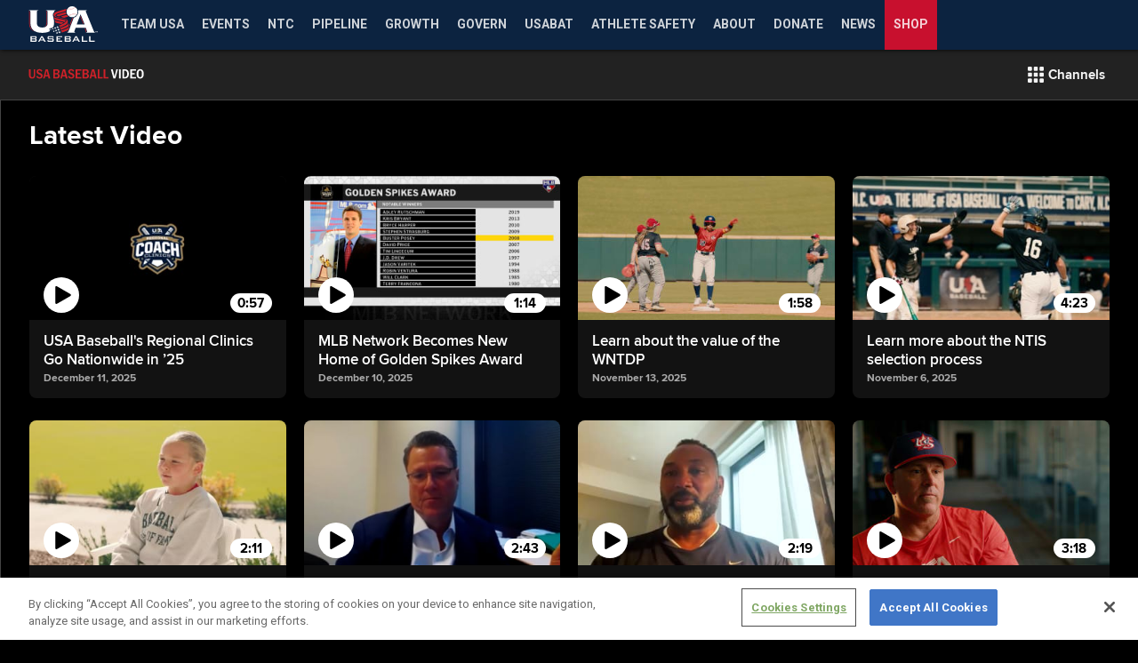

--- FILE ---
content_type: text/html; charset=utf-8
request_url: https://www.usabaseball.com/video
body_size: 989808
content:

        <!doctype html>
            <head>
            <title data-rh="true">Latest Video Videos | USA Baseball Video</title>
            <meta data-rh="true" charset="utf-8"/><meta data-rh="true" name="viewport" content="width=device-width, initial-scale=1.0, maximum-scale=1.0, user-scalable=no"/><meta data-rh="true" name="description" content="Since 1978, USA Baseball has been the national governing body for amateur baseball."/><meta data-rh="true" name="robots" content=""/><meta data-rh="true" property="og:description" content="Since 1978, USA Baseball has been the national governing body for amateur baseball."/><meta data-rh="true" property="og:title" content="Latest Video Videos | USA Baseball Video"/><meta data-rh="true" property="og:image" content="https://www.mlbstatic.com/team-logos/share/leagues/usab.jpg"/><meta data-rh="true" property="og:site_name" content="https://www.usabaseball.com/video"/><meta data-rh="true" property="og:type" content="website"/><meta data-rh="true" property="og:url" content="https://www.usabaseball.com/video"/><meta data-rh="true" name="twitter:card" content="summary_large_image"/><meta data-rh="true" name="twitter:site" content="@@mlb"/><meta data-rh="true" name="keywords" content="USA Baseball,USA Baseball,video"/><meta data-rh="true" name="page_name" content="USA Baseball"/><meta data-rh="true" name="page_section" content="video"/><meta data-rh="true" name="env" content="production"/><meta data-rh="true" name="zone" content=""/><meta data-rh="true" name="context-url-prefix" content="/usab"/><meta data-rh="true" name="app-view" content="web"/><meta data-rh="true" name="locale" content="en"/><meta data-rh="true" name="lang" content="en"/><meta data-rh="true" name="club" content="USA Baseball"/><meta data-rh="true" name="serverTime" content="04:49:25 GMT+0000 (Coordinated Universal Time)"/>
            <link data-rh="true" rel="canonical" href="https://www.usabaseball.com/video"/><link data-rh="true" rel="dns-prefetch" href="//www.mlbstatic.com/"/><link data-rh="true" rel="dns-prefetch" href="//builds.mlbstatic.com/"/><link data-rh="true" rel="preconnect" href="//www.mlbstatic.com/" crossOrigin="true"/><link data-rh="true" rel="preconnect" href="//builds.mlbstatic.com/" crossOrigin="true"/><link data-rh="true" rel="preconnect" href="https://fonts.googleapis.com"/><link data-rh="true" rel="preconnect" href="https://fonts.gstatic.com" crossOrigin="true"/><link data-rh="true" href="https://fonts.googleapis.com/css?family=Roboto:400,400i,700,700i&amp;display=swap" rel="stylesheet" as="font" type="font/woff2" crossOrigin="anonymous"/><link data-rh="true" href="https://fonts.googleapis.com/css2?family=DM+Sans:ital,opsz,wght@0,9..40,100..1000;1,9..40,100..1000&amp;display=swap" rel="stylesheet"/><link data-rh="true" href="https://fonts.googleapis.com/css2?family=Roboto:wght@700&amp;family=Roboto:ital,wght@0,400;0,700;1,400;1,700&amp;display=swap" rel="stylesheet"/><link data-rh="true" href="https://fonts.googleapis.com/css2?family=Inter:ital,opsz,wght@0,14..32,100..900;1,14..32,100..900&amp;display=swap" rel="stylesheet"/><link data-rh="true" rel="alternate" href="https://www.mlb.com" hrefLang="en"/><link data-rh="true" rel="alternate" href="https://www.mlb.com/es" hrefLang="es"/><link data-rh="true" rel="apple-touch-icon" href="https://images.ctfassets.net/iiozhi00a8lc/3PttwpMsvPdsJEJV55dBPy/0b094e4d981673ab17e88a9a1260d2aa/USAB-Traditional-Primary-Logo-On-Dark-1x1.png"/><link data-rh="true" rel="shortcut icon" href="https://images.ctfassets.net/iiozhi00a8lc/3PttwpMsvPdsJEJV55dBPy/0b094e4d981673ab17e88a9a1260d2aa/USAB-Traditional-Primary-Logo-On-Dark-1x1.png"/><link data-rh="true" rel="preload" href="https://www.mlbstatic.com/mlb.com/fonts/proxima-nova-bold.woff2" as="font" type="font/woff2" crossOrigin="anonymous"/><link data-rh="true" rel="preload" href="https://www.mlbstatic.com/mlb.com/fonts/proxima-nova-regular.woff2" as="font" type="font/woff2" crossOrigin="anonymous"/><link data-rh="true" rel="stylesheet" type="text/css" charset="UTF-8" href="https://cdnjs.cloudflare.com/ajax/libs/slick-carousel/1.6.0/slick.min.css"/><link data-rh="true" rel="stylesheet" type="text/css" href="https://cdnjs.cloudflare.com/ajax/libs/slick-carousel/1.6.0/slick-theme.min.css"/><link data-rh="true" rel="stylesheet" type="text/css" href="https://www.mlbstatic.com/partner-leagues/header.css"/>
            <script data-rh="true" async="true" src="//static.chartbeat.com/js/chartbeat_video.js"></script><script data-rh="true" async="true" src="//static.chartbeat.com/js/chartbeat_mab.js"></script><script data-rh="true" src="//www.mlbstatic.com/mlb.com/adobe-analytics/VisitorAPI.js"></script><script data-rh="true" src="//www.mlbstatic.com/mlb.com/adobe-analytics/target/2.3.0/at.js"></script><script data-rh="true" src="//www.mlbstatic.com/mlb.com/adobe-analytics/AppMeasurement-mlb.js"></script><script data-rh="true" src="//www.mlbstatic.com/mlb.com/adobe-analytics/AppMeasurement.js"></script><script data-rh="true" src="https://www.mlbstatic.com/mlb.com/vendor/mlb-okta/mlb-okta.js"></script><script data-rh="true" >/*<!--*/
                            window.team_info = [{"id":0,"name":"na","shortName":"na","teamName":"na","locationName":"na city","abbreviation":"na"}];
                            window.i18n_dictionary = {"label_postseason_abbrev_L_160":"Classic Semifinals","label_postseason_abbrev_F_160":"Classic Pool Play","label_postseason_abbrev_D_160":"Classic Quarterfinals","label_postseason_abbrev_W_160":"Classic Final","label_gameType_L_160":"Classic Semifinals","label_gameType_D_160":"Classic Quarterfinals","label_gameType_F_160":"Classic Pool Play","label_gameType_W_160":"Classic Final","label_now_playing":"Now Playing","stove_stats":"2025 Stats","description_po":" ","label_po":"Putouts","description_e":" ","label_e":"Errors","labelBrief_e":"E","player_arizona-fall-league_P":"Arizona Fall League Postseason","player_winter_P":"Winter Leagues Postseason","player_winter_R":"Winter Leagues","label_fpct":"Fielding Percentage","date_format_month_day_year":"M/d/yyyy","player_seo_description_default":"{{playerName}} Stats; Age, Position, Height, Weight, Fantasy &amp; News","player_standard_fielding":"Standard Fielding","player_milb_P":"Minor League Postseason","player_vs_team":"vs. {{teamName}}","player_vs_player":"vs. {{playerName}}","mlb_scores_seo_description":"Get up-to-date MLB scores from today’s games, as well as scores from all the {{season}} MLB season games.","roster_label_latesttransactions":"Latest Transactions","player_title_overview":"Overview","player_snapshot":"Player Snapshot","player_splits_score":"Score","player_splits_baserunners":"Baserunners","player_splits_recent_performance":"Recent Performance","player_splits_gameConditions":"Game Conditions","player_splits_byHalf":"By Half","player_splits_byMonth":"By Month","player_splits_byDay":"By Day","player_splits_role":"Role","player_splits_battingOrder":"Batting Order","player_splits_outs":"Number of Outs","player_splits_byInning":"By Inning","player_splits_position":"Position","player_splits_count":"Count","player_splits_platoon":"Platoon","player_splits_opponent":"Opponent","player_splits_clutch":"Clutch","player_splits_stadium":"Stadium","player_splits_pitchCount":"Pitch Count","player_splits_rest":"Rest Days","player_splits_pitcher":"Pitcher Type","description_p_p":"Number of Pitches Thrown","label_p_p":"Pitches Thrown","label_glossary":"Glossary","label_lob":"Left on Base","label_roe":"Reached on Error","label_h_gidpo":"Grounded into Double Play Opportunties","label_pa":"Plate Appearances","label_season":"Season ","label_awards":"Awards","player_hitting_R":"Regular Season Batting","player_hitting_S":"Spring Training Batting","player_hitting_P":"Postseason Batting","player_hitting":"Batting","cousin_of ":"cousin of","player_pitching":"Pitching","player_batting":"Batting","label_date":"Date","player_advanced_pitching":"Advanced Pitching","player_advanced_fielding":"Advanced Fielding","player_advanced_batting":"Advanced Batting","label_age":"Age","status_40m":"40-MAN","player_pitching_S":"Spring Training Pitching","player_pitching_R":"Regular Season Pitching","player_pitching_P":"Postseason Pitching","player_matchups":"Matchups","player_splits":"Splits","player_opt_out_primaryButton":"Exit the Player Page Beta","player_opt_in_primaryButton":"Try the New Design","player_opt_in_secondaryButton":"No Thanks","player_opt_in_title":"Try the New Player Page!","player_opt_in_message":"We redesigned the Player Page with new stats and a cleaner layout. You can switch back to the existing design at any time during the beta period.","player_opt_out_message":"You are previewing the New Player Page!","player_opt_out_secondaryButton":"Let us know your feedback.","player_seo_description_history":"{{playerName}}: Transactions and Awards","player_seo_title":"{{playerName}}: Stats, Age, Position, Height, Weight, Fantasy & News: {{view}}","player_seo_description":"{{playerName}} Stats; Position: {{position}}; Height: {{height}}; Age: {{age}}; Born: {{birthDate}}","date_format_month_day":"M/d","player_highlights_view_story":"View Highlights","followed_player":"Followed Player","favorite_team":"Favorite Team","player_ranking_league":"{{ranking}} in {{league}} ","player_ranking_4_104":"4th in NL","player_ranking_4_103":"4th in AL","player_ranking_18_104":"18th in NL","player_ranking_18_103":"18th in AL","player_ranking_22_104":"22nd in NL","player_ranking_22_103":"22nd in AL","player_ranking_1_104":"1st in NL","player_ranking_1_103":"1st in AL","player_ranking_6_104":"6th in NL","player_ranking_6_103":"6th in AL","player_ranking_27_104":"27th in NL","player_ranking_27_103":"27th in AL","player_ranking_14_104":"14th in NL","player_ranking_14_103":"14th in AL","player_ranking_21_104":"21st in NL","player_ranking_21_103":"21st in AL","player_ranking_11_104":"11th in NL","player_ranking_11_103":"11th in AL","player_ranking_16_104":"16th in NL","player_ranking_16_103":"16th in AL","player_ranking_15_104":"15th in NL","player_ranking_15_103":"15th in AL","player_ranking_8_104":"8th in NL","player_ranking_8_103":"8th in AL","player_ranking_23_104":"23rd in NL","player_ranking_23_103":"23rd in AL","player_ranking_2_104":"2nd in NL","player_ranking_2_103":"2nd in AL","player_ranking_3_104":"3rd in NL","player_ranking_3_103":"3rd in AL","player_ranking_24_104":"24th in NL","player_ranking_24_103":"24th in AL","player_ranking_19_104":"19th in NL","player_ranking_19_103":"19th in AL","player_ranking_20_103":"20th in AL","player_ranking_20_104":"20th in NL","player_ranking_10_104":"10th in NL","player_ranking_10_103":"10th in AL","player_ranking_26_104":"26th in NL","player_ranking_26_103":"26th in AL","player_ranking_17_104":"17th in NL","player_ranking_7_104":"7th in NL","player_ranking_7_103":"7th in AL","player_ranking_9_104":"9th in NL","player_ranking_9_103":"9th in AL","player_ranking_12_104":"12th in NL","player_ranking_12_103":"12th in AL","player_ranking_25_104":"25th in NL","player_ranking_25_103":"25th in AL","player_ranking_5_104":"5th in NL","player_ranking_5_103":"5th in AL","player_ranking_13_103":"13th in AL","player_ranking_13_104":"13th in NL","player_ranking_17_103":"17th in AL","draft_drafted":"Drafted","ballot_date_of_birth":"Date of Birth","draft_pick":"Pick","draft_round":"Round","league_103_abbrev":"AL","league_160_abbrev":"WBC","league_104_abbrev":"NL","ranking_4":"4th","ranking_13":"13th","ranking_25":"25th","ranking_5":"5th","ranking_17":"17th","ranking_12":"12th","ranking_9":"9th","ranking_20":"20th","ranking_7":"7th","ranking_26":"26th","ranking_10":"10th","ranking_23":"23rd","ranking_19":"19th","ranking_3":"3rd","ranking_24":"24th","ranking_8":"8th","ranking_2":"2nd","ranking_21":"21st","ranking_11":"11th","ranking_27":"27th","ranking_14":"14th","ranking_15":"15th","ranking_16":"16th","ranking_18":"18th","ranking_6":"6th","ranking_1":"1st","ranking_22":"22nd","bio_label_in":"in","status_ret":"Voluntarily Retired List ","status_wa":"Waived ","status_claimed":"Claimed","status_nri":"Non-Roster Invitee ","status_fme":"Family Medical Emergency ","status_d7":"Injured 7-Day ","status_des":"Designated for Assignment ","status_ra":"Rehab Assignment","status_a":"Active","status_dec":"Deceased","status_brv":"Bereavement List ","status_fa":"Free Agent","status_tr":"Traded","status_rst":"Restricted List ","status_su":"Suspended # days ","status_rm":"Reassigned to Minors ","status_asg":"Assigned to New Team/Level ","status_min":"Minor League Contract ","status_pl":"Paternity List ","status_bn":"Banned","status_d10":"Injured 10-Day ","status_ti":"Temporary Inactive List ","status_mil":"Military Leave ","status_d15":"Injured 15-Day ","status_d60":"Injured 60-Day ","status_res":"Reserve List (Minors) ","status_in":"Ineligible List ","status_rl":"Released","player_bio_label_full_name_ariaLabel":"Full name is {{name}}","player_bio_label_nickname_arialLabel":"Nickname is {{nickname}}","player_bio_label_nickname":"Nickname","draft_weight":"Weight","draft_height":"Height","player_bio_country_843":"Japan","player_mlb_L":"MLB League Championship Series","player_feet":"feet","player_bio_country_798":"Cuba","player_title_stats-old":"Stats","player_bio_country_776":"Brazil","player_bio_country_881":"Nicaragua","player_bio_country_890":"Panama","player_bio_country_792":"Colombia","player_bio_country_760":"Australia","player_bio_country_784":"Canada","player_bio_country_1171":"Republic of Korea","player_bio_country_867":"Mexico","player_bio_country_944":"Venezuela","player_bio_country_897":"Puerto Rico","player_bio_country_805":"Dominican Republic","player_bio_country_940":"USA","player_pounds":"pounds","player_pound":"pound","player_inches":"inches","player_inch":"inch","player_foot":"foot","player_bio_height_weight_ariaLabel":"Height is {{heightLabel}}, Weight is {{weightLabel}}","player_recent_games":"Recent Games","player_arizona-fall-league_R":"Arizona Fall League","player_milb_R":"Minor League Regular Season","player_world-baseball-classic_R":"World Baseball Classic Qualifiers","player_world-baseball-classic_P":"World Baseball Classic","player_mlb_P":"MLB Postseason Cumulative","player_mlb_W":"MLB World Series","player_mlb_D":"MLB Division Series","player_mlb_F":"MLB Wild Card","player_mlb_S":"MLB Spring Training","player_mlb_R":"MLB Regular Season","player_follow_button_label_following":"Following","player_follow_button_label":"Follow","player_team_history":"Team History","player_awards_honors":"Awards & Honors","player_bio_days_label":"d","player_bio_years_label":"y","date_format_slash":"MM/dd/yyyy","player_overview":"Player Overview","player_title_stats":"Stats","player_full_roster":"Full Roster","player_side_bats_l_ariaLabel":"Left","player_side_throws_l_ariaLabel":"Left","player_side_throws_r_ariaLabel":"Right","player_side_bats_r_ariaLabel":"Right","player_side_bats_s_ariaLabel":"Switch","player_side_throws_s_ariaLabel":"Switch","player_side_throws_s":"S","player_side_bats_s":"S","player_side_bats_l":"L","player_side_throws_l":"L","inning_state_bottom_abbrev":"Bot {{inning}}","inning_state_top_abbrev":"Top {{inning}}","inning_state_end_abbrev":"End {{inning}}","inning_state_mid_abbrev":"Mid {{inning}}","search_no_results":"We’re sorry, we couldn’t find any results for","select_favorite_team":"Select Favorite Team","follow_more_players_and_teams":"Follow More Players & Teams","select_followed_players":"Select Followed Players","select_followed_teams":"Select Followed Teams","manage_your_players_and_teams":"Manage Your Players & Teams","search_card_next_game":"Next Game","player_searchplayersandteams":"Search Players and Teams","done":"done","search_header_players":"Players","search_header_teams":"Teams","skip":"Skip","search_next":"Next","inning_state_bottom":"Bottom {{inningOrdinal}}","inning_state_top":"Top {{inningOrdinal}}","player_coming_soon":"Coming Soon","inning_half_bottom":"Bottom {{inningOrdinal}}","inning_half_top":"Top {{inningOrdinal}}","player_side_throws_r":"R","player_side_bats_r":"R","player_bio_label_full_name":"Full Name","player_see_fewer":"See Fewer","player_see_more":"See More","player_story":"Player Story","player_player_info":"Player Info","player_standard_pitching":"Standard Pitching","player_standard_batting":"Standard Batting","player_status":"Status","player_statcast_pitching":"Statcast Pitching","player_statcast_batting":"Statcast Batting","player_bio_label_relatives":"Relatives","player_bio_label_mlb_debut":"MLB Debut","player_bio_label_birthplace":"Birthplace","player_hall_of_fame_ariaLabel":"Hall of Fame year is {{year}}","player_hall_of_fame":"Hall of Fame","player_key_stats":"Key Stats","player_title_history":"History","player_highlights":"Player Highlights","player_more_team":"More {{teamName}}","player_story_description":"Looking back at {{playerName}}'s recent performances","roster_position_players":"Position Players","roster_starting_rotation":"Starting Rotation","roster_closers":"Closer(s)","button_following":"Following","button_follow":"Follow","player_awards":"Awards","player_battervspitcher":"Batter vs. Pitcher","player_career":"Career","player_dob":"DOB","player_league_rankings":"League Rankings","player_height":"Ht","player_gamelogs":"Game Logs","player_level":"Level","player_last":"Last","player_page_avg_exit_velocity":"Avg Exit Velocity (mph)","player_lastmonth":"Last Month","player_minors":"Minors","player_mlb":"MLB","player_news":"Player News","player_page_avg_extension":"Avg Extension (feet)","player_page_avg_gen_velocity":"Avg Gen Velocity (mph)","player_page_avg_height":"Avg Height (feet)","player_page_avg_hr_distance":"Avg HR Distance (feet)","player_page_pitch_type":"Pitch Type","player_page_nostats":"No stats available","player_page_avg_launch_angle":"Avg Launch Angle (deg)","player_page_avg_perceived_speed":"Avg Perceived Speed (mph)","player_page_avg_pitch_speed":"Avg Pitch Speed (mph)","player_page_career_advanced_stats":"Advanced Career Stats","player_page_avg_spin_rate":"Avg Spin Rate (rpm)","player_page_statcast_avg":"Statcast Averages","player_page_PA":"PA","player_view_less_rankings":"View Less Rankings","player_view_more_rankings":"View More Rankings","player_rank":"Rank","player_page_career_statcast":"Statcast","player_page_career_stats":"Career Stats","player_side_bats":"Bats","player_season_summary":"Season Summary","player_shop":"Shop","player_side_throws":"Throws","player_split":"Split","player_stats":"Stats","player_weight":"Wt","player_summary":"Summary","player_gamesbyposition":"Games by Position","versus_abbrev":"vs","year_stats":"{{year}} Stats","year_stats_D":"${year} Division Series","year_stats_F":"${year} Wild Card","year_stats_L":"${year} LCS","year_stats_P":"${year} Postseason","year_stats_R":"${year} Stats","year_stats_S":"${year} Spring Training","year_stats_W":"${year} World Series","bio_label_died":"Died","player_died":"Died","bio_label_born":"Born","player_born":"Born","bio_label_college":"College","player_college":"College","bio_label_highschool":"High School","player_highschool":"High School","grand_nephew":"grand nephew","nephew":"nephew","son":"son","son-in-law ":"son-in-law ","cousin":"cousin","grand_uncle":"grand uncle","uncle":"uncle","father":"father","father-in-law ":"father-in-law ","sister":"sister","brother":"brother","brother_-_twin":"brother-twin","brother-in-law ":"brother-in-law ","half-brother ":"half-brother ","brother_-_twin_of ":"brother-twin of ","brother-in-law_of ":"brother-in-law of ","brother_of ":"brother of ","father-in-law_of ":"father-in-law of ","draft_of":"of","daughter_of ":"daughter of ","grand_nephew_of":"grand nephew of","grand_uncle_of":"grand uncle of","grandfather_of":"grandfather of ","grandson_of":"grandson of","father_of":"father of","distant_relative_of ":"distant relative of ","great_grandfather_of":"great grandfather of ","great_grandson_of":"great grandson of","half-brother_of ":"half-brother of ","nephew_of":"nephew of ","sister_of ":"sister of ","uncle_of":"uncle of","son_of":"son of","son-in-law_of ":"son-in-law of ","labelBrief_split":"Split","labelBrief_f_csp":"CS%","labelBrief_pb":"PB","labelBrief_f_cs":"CS","labelBrief_f_sb":"SB","labelBrief_fpct":"FPCT%","labelBrief_a":"A","labelBrief_po":"PO","labelBrief_age":"Age","labelBrief_season":"Season","labelBrief_date":"Date","labelBrief_opponent":"Opp","follow":"Follow","labelBrief_lob":"LOB","labelBrief_awards":"Awards","labelBrief_p_cs":"CS","labelBrief_p_sb":"SB","labelBrief_whip":"WHIP","labelBrief_pa":"PA","player_age":"Age","player_total":"Total","player_season":"Season","my_follows_edit":"Edit","link_view_more":"Continue Reading","news":"news","label_gameType_L_130":"Semifinals","label_gameType_W_130":"Finals","label_gameType_D_130":"Pool Play","date_format_long":"MMMM d, yyyy","date_format_medium":"MMM d, yyyy","date_format_cell":"MMM dd","date_format_day":"EEEE, MMMM do","date_format_short":"E M/d","date_today":"Today","stats_battingaverage_abbrev":"AVG","stats_battingaverage":"Batting Average","stats_runsbattedin_abbrev":"RBI","stats_runsbattedin":"Runs Batted In","stats_homerun_abbrev":"HR","stats_homerun":"Home Runs","stats_strikeouts_abbrev":"SO","stats_inningspitched_abbrev":"IP","stats_earnedrunaverage_abbrev":"ERA","stats_label_wins_losses":"W-L","stats_strikeouts":"Strikeouts","stats_inningspitched":"Innings Pitched","stats_earnedrunaverage":"Earned Run Average","stats_losses":"Losses","stats_wins":"Wins","button_story_mf":"Story","standings_runsallowed":"RA","following":"Following","add_more_players_teams":"Add More Players & Teams ","standings_al_east":"AL East","standings_al_central":"AL Central","standings_al_west":"AL West","standings_nl_west":"NL West","standings_nl_east":"NL East","standings_nl_central":"NL Central","standings_team":"Team","standings_division_title":"{{divisionName}} Standings","stats_totalchances":"Total Chances","label_gameType_C_112":"Triple-A Championship","label_gameType_C_117":"Triple-A Championship","label_gameType_W_110":"Championship","label_gameType_W_123":"Championship","label_gameType_W_122":"Championship","label_gameType_L_110":"Division Series","label_gameType_L_123":"Division Series","label_gameType_L_122":"Division Series","label_gameType_W_118":"Championship","label_gameType_W_116":"Championship","label_gameType_L_116":"Division Series","label_gameType_L_118":"Division Series","label_gameType_W_126":"Championship","label_gameType_W_112":"Championship","label_gameType_W_117":"Championship","stats_inningspitched_short":"Inn. Pitched","label_gameType_L_113":"Division Series","label_gameType_L_109":"Division Series","label_gameType_L_111":"Division Series","label_gameType_W_109":"Championship","label_gameType_W_111":"Championship","label_gameType_W_113":"Championship","stats_stolenbases":"Stolen Bases","stats_runsbattedin_short":"Runs Batted In","stats_totalchances_abbrev":"TC","stats_sortable":"Sortable Stats","milb_where_to_watch_title":"Watch on MiLB.TV or Bally Sports Live","label_ballysports":"Watch Free on Bally Sports Live","ticketing_buyticketsoffers":"Buy Tickets + Offers","tickets_buy":"Buy Tickets","video_seo_team_description":"The official video page of the {{fullClubName}} with the latest highlights, recaps, Statcast and interviews.","latest_videos":"Latest Videos","label_milbtv":"MiLB.TV","team_leaders_title":"Team Leaders","mlb_schedule_seo_title":"MLB Schedule {{season}}{{gamesToday}} | MLB Schedule","baseball_games_today":"Baseball Games Today","label_appletv":"Apple TV+","vs_abbrev":"vs.","follow_on":"Follow on","button_appletv":"Watch","button_milbtv":"Watch","message_dfv_feature_disabled":"Feature Disabled","attempting_to_reconnect":"Attempting to reconnect","game_firstpitch":"First Pitch","freegameoftheday_short":"Watch Free","button_live_box":"Gameday","game_status_middle":"Middle","unit_time_just_now":"Just now","summary_keyMoments":"Key Moments","standings_ranking_5":"5th","standings_ranking_4":"4th","standings_ranking_3":"3rd","standings_ranking_2":"2nd","standings_ranking_1":"1st","scores_probable_pitchers":"Probable Pitchers","scores_message_nogames":"There are no games scheduled for the date selected.","ps_schedule_game_abbreviated":"Gm","probables_rhp":"RHP","probables_lhp":"LHP","link_read_more":"Read more","label_watch_on_peacock":"Watch on Peacock","label_watch_on_appletv":"Watch on Apple TV+","label_watch_on":"Watch on:","label_watch_free":"Watch Free","label_top_performers":"Top Performers","label_team_comparison":"Team Comparison","label_tbd":"TBD","label_series":"Series","label_postseason_team_comparison":"Postseason Team Comparison","label_peacock":"Peacock","label_news":"News","label_key_moments":"Key Moments","label_gameday3d":"Gameday 3D","label_game_coverage":"News","label_game_abbrev":"G","label_game":"Game","label_alltime":"All-Time","gameTypes_N":"Nineteenth Century Series","gameTypes_I":"Intrasquad","gameTypes_C":"Championship","game_twoouts":"2 Outs","game_threeouts":"3 Outs","game_susp_short":"SUSP","game_status_warmup_short":"Warmup","game_status_warmup":"Warmup","game_status_top":"Top","game_status_suspended":"Suspended","game_status_replay":"Replay","game_status_postponed":"Postponed","game_status_final":"Final","game_status_end":"End","game_status_delayed":"Delay","game_status_cancelled":"Canceled","game_status_bottom_abbrev":"Bot","game_status_bottom":"Bottom","game_ppd_short":"PPD","game_outs":"Outs","game_out":"Out","game_oneout":"1 Out","game_noouts":"0 Outs","game_firstpitch_scheduled":"First Pitch Scheduled","division_nl_west":"NL West","division_nl_east":"NL East","division_nl_central":"NL Central","division_al_west":"AL West","division_al_east":"AL East","division_al_central":"AL Central","button_wrap":"Wrap","button_video":"Video","button_story":"Story","button_preview":"Preview","button_plays":"Plays","button_play":"Play","button_peacock":"Peacock","button_more_highlights":"More highlights from this game","button_mlbtv":"MLB.TV","button_gameday":"Gameday","button_boxscore":"Box Score","button_box":"Box","button_audio":"Audio","date_sunday":"Sunday","date_thursday":"Thursday","date_wednesday":"Wednesday","date_friday":"Friday","date_monday":"Monday","date_tuesday":"Tuesday","date_saturday":"Saturday","date_thursday_calendar":"t","date_wednesday_calendar":"w","date_friday_calendar":"f","date_tuesday_calendar":"t","date_saturday_calendar":"s","date_sunday_calendar":"s","date_monday_calendar":"m","open":"Open","button_mlb_audio":"Listen to MLB Audio","return_to_home":"Return to home","sections_standings":"Standings","ticketing_ticket_info":"Ticket Info","label_tokyo_series":"Tokyo Series","label_gameType_E_420":"Tokyo Exhibition Game","label_gameType_R_159":"WBC Qualifier","label_gameType_E_590":"Spring Breakout","presented_by_ad":"Presented by","media_center_presented_by":"Presented By","milb_scores_seo_description":"Get up-to-date MiLB scores from today’s games, as well as scores from all the MiLB season games.","milb_schedule_seo_description":"The official schedule of Minor League Baseball including probable pitchers, Gameday, ticket and postseason information.","label_gameType_W_5536":"Championship","label_gameType_W_565":"Championship","label_gameType_W_120":"Appy League Championship","club_homepage_shop_carousel_team_header":"Shop Gear","ligas-invernales_scores_seo_description":"The official source for the Winter League scores, including LIDOM, LVBP, LMP, and LBPRC results of the 2024-25 season.","ligas-invernales_scores_seo_title":"Winter League Scores and Results: LIDOM, LVBP, LMP, and LBPRC","ligas-invernales_schedule_seo_description":"The official source for the Winter League schedule including LIDOM, LVBP, LMP, and LBPRC games today, probable pitchers, and Gameday.","ligas-invernales_schedule_seo_title":"Winter League Schedule: LIDOM, LVBP, LMP, and LBPRC Games Today","ligas-invernales_standings_seo_title":"Winter League Standings and Records: LIDOM, LVBP, LMP, and LBPRC","ligas-invernales_stats_seo_title":"Winter League Stat Leaders: LIDOM, LVBP, LMP, and LBPRC","promotions_title":"Promotions & Giveaways","view_all":"View All","team133_fullname":"Athletics","team133_location":"Athletics","app_standings_winter_seo_title":"Posiciones y récord de los equipos en la Ligas Invernales en 2024 | Lidom, LVBP, LMP, LBPRC | Comodín | MLB.com","app_standings_winter_seo_description":"La tabla de posiciones oficial de las Ligas Invernales incluye Lidom, LBVP, LMP y LBPRC, en la temporada regular, comodín y postemporada.","ligas-invernales_standings_seo_description":"La tabla de posiciones oficial de las Ligas Invernales incluye Lidom, LBVP, LMP y LBPRC, en la temporada regular, comodín y postemporada.","ligas-invernales_stats_seo_description":"La fuente oficial de estadísticas de jugadores individuales y de equipos, líderes de jonrones de Ligas Invernales, líderes de la liga y líderes en promedio de bateo, OPS y estadísticas","standings_wild_card_teams":"Wild Card Teams","standings_nav_wild_card":"Wild Card","postseason_wildcard":"Wild Card","reset":"Reset","skip_to_content":"Skip to Content","app_standings_cape-cod-league_seo_title":"Cape Cod League Standings","app_standings_mexican_seo_title":"LMB Standings","app_standings_arizona-fall-league_seo_title":"Arizona Fall League Standings","app_standings_appalachian_seo_title":"Appalachian League Standings","standings_appalachian_seo_title":"Appalachian League Standings","standings_mlb-draft-league_seo_title":"MLB Draft League Standings","app_standings_mlb-draft-league_seo_description":"MLB Draft League Standings","app_standings_appalachain_seo_description":"Appalachian League Standings","app_standings_arizona-fall-league_seo_description":"Arizona Fall League Standings","app_standings_mexican_seo_description":"LMB Standings","label_gameType_A_590":"All-Star Futures Game","label_listen_on":"Listen on:","draft_shp":"Switch-Handed Pitchers","amateur-scouting-league_scores_seo_title":"Amateur Scouting League Scores: Scoreboard, Results and Highlights","amateur-scouting-league_schedule_seo_title":"Amateur Scouting League Schedule | Amateur Scouting League","mlb_aboutads":"About Our Ads","ticketing_expand_details":"Expand for details","ticketing_at":"at","ticketing_available":"Available","ticketing_lowest_price":"Starting at","label_gameType_F":"Wild Card","cape-cod-league_schedule_seo_description":"The official schedule of the Cape Cod League including probable pitchers, Gameday, ticket and postseason information.","cape-cod-league_schedule_seo_title":"Baseball Schedule | Cape Cod League Schedule","cape-cod-league_scores_seo_description":"Get up-to-date Cape Cod League scores from today’s games, as well as scores from all the 2024 Cape Cod League season games.","cape-cod-league_scores_seo_title":"Cape Cod League Scores: Scoreboard, Results and Highlights","west-virginia_scores_seo_title":"West Virginia Black Bears Scores | West Virginia Black Bears","state-college_scores_seo_title":"State College Spikes Scores | State College Spikes","mahoning-valley_scores_seo_title":"Mahoning Valley Scrappers Scores | Mahoning Valley Scrappers","yarmouth-dennis_scores_seo_title":"Yarmouth-Dennis Red Sox Scores | Yarmouth-Dennis Red Sox","wareham_scores_seo_title":"Wareham Gatemen Scores | Wareham Gatemen","orleans_scores_seo_title":"Orleans Firebirds Scores | Orleans Firebirds","hyannis_scores_seo_title":"Hyannis Harbor Hawks Scores | Hyannis Harbor Hawks","harwich_scores_seo_title":"Harwich Mariners Scores | Harwich Mariners","falmouth_scores_seo_title":"Falmouth Commodores Scores | Falmouth Commodores","cotuit_scores_seo_title":"Cotuit Kettleers Scores | Cotuit Kettleers","chatham_scores_seo_title":"Chatham Anglers Scores | Chatham Anglers","bourne_scores_seo_title":"Bourne Braves Scores | Bourne Braves","brewster_scores_seo_title":"Brewster Whitecaps Scores | Brewster Whitecaps","williamsport_scores_seo_title":"Williamsport Crosscutters Scores | Williamsport Crosscutters","trenton_scores_seo_title":"Trenton Thunder Scores | Trenton Thunder","frederick_scores_seo_title":"Frederick Keys Scores | Frederick Keys","tri-state_scores_seo_title":"Tri-State Coal Cats Scores | Tri-State Coal Cats","pulaski_scores_seo_title":"Pulaski River Turtles Scores | Pulaski River Turtles","kingsport_scores_seo_title":"Kingsport Axmen Scores | Kingsport Axmen","johnson-city_scores_seo_title":"Johnson City Doughboys Scores | Johnson City Doughboys","greeneville_scores_seo_title":"Greeneville Flyboys Scores | Greeneville Flyboys","elizabethton_scores_seo_title":"Elizabethton River Riders Scores | Elizabethton River Riders","danville_scores_seo_title":"Danville Otterbots Scores | Danville Otterbots","burlington_scores_seo_title":"Burlington Sock Puppets Scores | Burlington Sock Puppets","bristol_scores_seo_title":"Bristol State Liners Scores | Bristol State Liners","bluefield_scores_seo_title":"Bluefield Ridge Runners Scores | Bluefield Ridge Runners","standings_header_vsALNL_tooltip":"Record vs. Interleague Teams","standings_header_vsW_tooltip":"Record vs. West (in league)","standings_header_vsC_tooltip":"Record vs. Central (in league)","standings_header_vsE_tooltip":"Record vs. East (in league)","standings_header_turf_tooltip":"Record when playing on turf","standings_header_grass_tooltip":"Record when playing on grass","standings_header_night_tooltip":"Record in night games","standings_header_day_tooltip":"Record in day games","standings_header_extras_tooltip":"Record in extra inning games","standings_header_500_tooltip":"Record against >.500 Teams","standings_header_away_tooltip":"Record when Away","view_less_ties":"View Less Ties","view_more_ties":"View More Ties","label_gameType_W_119":"AFL Championship","label_gameType_L_119":"AFL Play-In Semifinals","dnp":"Do Not Play","label_gameType_L":"League Championship Series","label_gameType_D":"Division Series","psPicture":"https://www.mlb.com/news/mlb-playoff-picture-and-bracket-2023","standings_nav_ps_picture":"Postseason Picture","standings_nextgame":"Next Game","ticketing_load_content":"We could not load all the content - please try again later.","ticketing_more_events":"More Events","lineup":"Lineup","label_tiebreaker":"{{winnerAbbreviation}} wins (tiebreaker)","label_tiebreaker_short":"{{winnerAbbreviation}} wins","draft_birthplace_column":"Birthplace","mlb-draft-league_schedule_seo_title":"Baseball Schedule | MLB Draft League Schedule","mlb-draft-league_scores_seo_title":"MLB Draft League Scores: Scoreboard, Results and Highlights","appalachian_schedule_seo_title":"Baseball Schedule | Appalachian League Schedule","appalachian_scores_seo_title":"Appalachian League Scores: Scoreboard, Results and Highlights","arizona-fall-league_schedule_seo_title":"Arizona Fall League Schedule | Arizona Fall League","arizona-fall-league_scores_seo_title":"Arizona Fall League Scores: Scoreboard, Results and Highlights","world-baseball-classic_schedule_seo_title":"World Baseball Classic Schedule","world-baseball-classic_scores_seo_title":"World Baseball Classic Scores: Scoreboard, Results and Highlights","milb_schedule_seo_title":"Baseball Schedule | MiLB Schedule","milb_scores_seo_title":"MiLB Scores: Scoreboard, Results and Highlights","club_scores_seo_title":"{{teamNickname}} Scores: Scoreboard, Results and Highlights","mlb_scores_seo_title":"MLB Scores: Scoreboard, Results and Highlights","draft_collapse_information":"Collapse Information","draft_expand_information":"Expand Information","draft_open_for_more_information_on":"Open for more information on","draft_rk":"RK","draft_pk":"PK","mlb-draft-league_schedule_seo_description":"The Official Site of the MLB Draft League, a six-team baseball league featuring a split-season amateur-professional format.","app_standings_mlb-draft-league_seo_title":"MLB Draft League Standings: Real-time baseball scores and highlights","mlb-draft-league_scores_seo_description":"Get up-to-date MLB Draft League scores from today’s games, as well as scores from all the 2023 MLB Draft League season games.","probables_stats":"Stats","game_canc_reason":"Canceled: {{reason}}","ticketing_eventticket":"Event Ticket","ticketing_updategames":"Update Games","button_tubi":"Watch on Tubi","ticketing_singlegameticket":"Single Game Ticket","ticketing_filters":"Filters","ticketing_xpomotionavailable":"X Promotion(s) Available","ticketing_reset":"Reset","ticketing_hideoffers":"Hide Offers","ticketing_includedwithticket":"Included With Ticket","label_tubi":"Tubi","label_watch_on_tubi":"Watch on Tubi","appalachian_schedule_seo_description":"The Official Site of the Appalachian League, a collegiate summer baseball league featuring the top rising college freshmen and sophomores as part of Major League Baseball and USA Baseball's Prospect Development Pipeline.","appalachian_scores_seo_description":"Get up-to-date Appalachian League scores from today’s games, as well as scores from all the 2023 Appy League season games.","ticketing_event_info":"Event Info","ticketing_more":"More","ticketing_section":"Section","ticketing_more_info":"More Info","ticketing_hide_promotion":"Hide Promotion","ticketing_day":"Day","ticketing_promotion":"Promotion","label_gameType_S":"Spring Training","button_watch_story":"Watch Story","game_status_postponed_abbrev":"PPD","game_status_cancelled_abbrev":"CANC","label_gameType_W_159":"World Baseball Classic","label_gameType_L_159":"World Baseball Classic","label_gameType_D_159":"World Baseball Classic","button_game_story":"Game Story","label_gameType_W":"World Series","label_gameType_F_159":"World Baseball Classic","label_gameType_A":"All-Star Game","label_gameType_E":"Exhibition","label_gameType_R":"Regular Season","label_gameType_P":"Postseason","label_gameType_C":"Championship","label_gameType_N":"Nineteenth Century Series","label_gameType_I":"Intrasquad","label_world-baseball-classic":"World Baseball Classic","label_postseason_abbrev_W_104":"WS","label_postseason_abbrev_W_103":"WS","postseason_leadsseries":"{{teamAbbrev}} leads series {{wins}}-{{losses}}","label_past_games":"Past Games","world-baseball-classic_scores_seo_description":"Get up-to-date World Baseball Classic scores.","world-baseball-classic_schedule_seo_description":"The official schedule of World Baseball Classic.","label_postseason_abbrev_W":"WS","label_postseason_abbrev_L_103":"ALCS","label_postseason_abbrev_L_104":"NLCS","label_postseason_abbrev_D_103":"ALDS","label_postseason_abbrev_D_104":"NLDS","label_postseason_abbrev_F_103":"ALWC","label_postseason_abbrev_F_104":"NLWC","postseason_ws":"WS","postseason_nlwc":"NLWC","postseason_alwc":"ALWC","postseason_nlds":"NLDS","postseason_alds":"ALDS","postseason_nlcs":"NLCS","postseason_alcs":"ALCS","label_postseason_schedule":"{{season}} Postseason Schedule","draft_pass":"Passed","draft_birthplace":"Birthplace","draft_country":"Country","peacock":"https://mlb.tv/peacock","draft_more_results":"Load More Results","news_more_info":"More Info","news_more":"More News","roster_label_viewmore":"View More Transactions","news_more_at":"Read more news at:","news_read_more":"Read more","charts_label_hr_breakdown":"Home Run Breakdown","appletv":"https://apple.co/mlb","game_time_tbd":"TBD","stats_summary_springtraining":"{{year}} Spring Training","stats_summary_regularseason":"{{year}} Regular Season","stats_summary_postseason":"{{year}} Postseason","stats_gamesstarted_abbrev":"GS","stats_summary_regularseason_career":"Career Regular Season","stats_summary_springtraining_career":"Career Spring Training","stats_summary_postseason_career":"Career Postseason","roster_title":"Title","navigation_sign_in":"Log In","aria_label_alert_close":"Close alert","stats_games_played":"Games Played","team114_fullname":"Cleveland Guardians","team114_nickname":"Guardians","standings_club_seo_description":"The official Standings for the {{clubNickname}}","standings_club_seo_title":"{{clubNickname}} Standings","standings_club_year_seo_description":"The official {{year}} standings for the {{clubNickname}}","standings_club_year_seo_title":"{{year}} {{clubNickname}} Standings","standings_spring_seo_description":"The official Spring Training, Cactus and Grapefruit league standings for Major League Baseball","standings_spring_seo_title":"Spring Training Standings","standings_spring_year_seo_description":"The official {{year}} Spring Training, Cactus and Grapefruit league standings for Major League Baseball","standings_spring_year_seo_title":"{{year}} Spring Training Standings","standings_wildcard_year_seo_description":"The official {{year}} Wild Card standings for Major League Baseball","standings_wildcard_year_seo_title":"{{year}} Wild Card Standings","standings_wildcard_seo_description":"The official Wild Card standings for Major League Baseball","standings_wildcard_seo_title":"Wild Card Standings","standings_seo_description":"The official standings for Major League Baseball","standings_seo_title":"Baseball Standings","standings_year_seo_description":"The official {{year}} standings for Major League Baseball","standings_year_seo_title":"{{year}} Baseball Standings","standings_mlb_seo_description":"The official standings for Major League Baseball","unit_time_secs":"Secs","standings_1981_note":"Due to the strike in 1981, the season was split into two halves and playoff seedings were determined using the winners from each half.","stats_bvp":"Batter vs. Pitcher","search_card_tbd":"TBD","postseason_series_begins_short":"Begins","control_bar_edit_text":"Edit Teams & Players","control_bar_add_text":"Follow Teams & Players","stats_completegames_abbrev":"CG","search_team_card_game_leading":"The {team} are beating the {opponent} {teamScore}-{opponentScore} in the {inningOrdinal} inning.","search_team_card_game_trailing":"The {team} are trailing the {opponent} {teamScore}-{opponentScore} in the {inningOrdinal} inning.","search_team_card_game_tied":"The {team} and {opponent} are tied {teamScore}-{opponentScore} in the {inningOrdinal} inning.","search_team_card_game_cta":"Watch Live","search_card_photo_career_stats":"Career Stats","search_card_photo_postseason_stats":"Postseason Stats","search_card_photo_spring_training_stats":"Spring Training Stats","search_card_photo_stats":"Stats","search_card_last_game":"Last Game","search_card_live":"Live","search_team_card_game_suspended":"Suspended","search_follow":"Follow","search_following":"Following","search_official_site":"Official Site","search_my_favorite":"My Favorite","game_susp_completion_on_date":"Completion of game suspended on {{date}}","roster_pitchers":"Pitchers","game":"Game","stats_runs":"Runs","stats_whip_abbrev":"WHIP","stats_saves":"Saves","stats_pitching_short":"Pitching","click_for_all_follows":"Click to display all follows","followed_team":"Followed Team","ticketing_buy_now":"Buy Now","draft_tracker":"Draft Tracker","search_card_legend_z":"Clinched Division and Best Record in League","search_card_legend_y":"Clinched Division","search_card_legend_x":"Clinched Playoff Berth","search_card_legend_w":"Clinched Wild Card","time_zone_mountain_abbrev":"MT","page":"Page","roster_twp":"Two-Way Players","roster_coachingstaff":"Coaching Staff","roster_managerandcoaches":"Manager & Coaches","roster_minors":"Minors","draft_twoway_players":"Two-Way Players","mlbtvfreegameoftheday":"MLB.TV Free Game of the Day","freegameoftheday":"Free Game of the Day","mlb-in-this-content":"Tags","lightbox_title":"Watch. Create. Share.","share":"Share","lightbox_description":"Step into MLB's new video library with over 3 million clips.","mlb-in-this-story":"In this story","mlb-in-this-video":"In this video","search_card_complete_stats":"Complete Stats","shop_gear":"SHOP GEAR","search_data_viz_pitcher":"Zone - Batting Avg {years}","search_data_viz_hitter":"Spray Chart - Home Runs {years}","postseason_leagueseries_abbrev":"LCS","postseason_divisionseries_abbrev":"DS","postseason_wildcard_abbrev":"WC","search_card_table_ip_abbrev":"IP","search_card_high_school":"High School","search_card_hall_of_fame":"Hall of Fame","search_card_college":"College","search_card_table_ab_abbrev":"AB","search_card_death":"Death","search_card_draft":"Draft","search_just_published":"Just Published","search_card_table_pct_abbrev":"PCT","search_card_table_gb_abbrev":"GB","search_sort_by_relevancy":"By Relevancy","search_card_table_career_stats":"MLB Career","search_card_table_spring_training":"Spring Training","search_card_table_postseason":"Postseason","search_card_shop_player_gear":"Shop {playerLastName} Gear","search_card_table_year":"Year","search_result_for":"result for","season_stats":"Season Stats","search_card_table_whip_abbrev":"WHIP","search_card_table_so_abbrev":"SO","search_card_table_era_abbrev":"ERA","search_card_table_l_abbrev":"L","search_card_table_w_abbrev":"W","search_card_table_ops_abbrev":"OPS","search_card_table_avg_abbrev":"AVG","search_card_table_sb_abbrev":"SB","search_card_table_rbi_abbrev":"RBI","search_card_table_hr_abbrev":"HR","search_card_table_sv_abbrev":"SV","search_card_table_runs_abbrev":"R","search_card_player_bio_stats":"{playerFullName} Full Bio & Stats","search_card_team_tickets":"{teamNickname} Tickets","search_pagination_more_results":"More Results","search_pagination_next":"Next","search_pagination_previous":"Previous","search_shop_carousel_player_header":"Shop {playerFullName} Gear","search_shop_carousel_team_header":"Shop {teamFullName} Gear","search_card_team_shop":"{teamNickname} Shop","search_card_debut":"Debut","search_card_born":"Born","search_sort_by_oldest":"By Oldest","search_sort_by_newest":"By Newest","search_filter_news":"News","search_filter_all":"All","search_results_for":"results for","search_filter_videos":"Videos","search_header_suggested":"Suggested","search_search_button":"Search","search_search_input_placeholder":"What are you looking for?","label_sort_order_toggle":"Sort Order Toggle","game_delay_reason":"Delay: {{reason}}","date_next_month":"Next Month","date_view_year_x":"View year {{year}}","date_view_all_years":"View all years","date_prev_month":"Previous Month","pitching_abbrev":"P","label_drag_toggle":"Drag Toggle","label_stats_table":"Stats Table","bracket_label":"Bracket","schedule_by_series":"By Series","navigation_account":"Account","label_if_necessary":"if necessary","button_full_schedule":"Full Schedule","more_information":"More Information","draft_organism_copy":"Watch the 2020 MLB Draft LIVE on MLB Network, ESPN at 7 ET","stats_shutouts":"Shutouts","stats_pickoffs":"Pickoffs","team141_fullname":"Toronto Blue Jays","watchlive":"Watch live","game_perfectgame":"Perfect Gm.","schedule_message_nogames_all_dates":"There are no games scheduled for the dates selected.","schedule_message_nogames":"There are no games scheduled for this date.","mlb_schedule_seo_description":"The official schedule of Major League Baseball including probable pitchers, Gameday, ticket and postseason information.","game_status_final_abbrev":"F/{{numInnings}}","roster_bullpen":"Bullpen","roster_rotation":"Rotation","roster_nonroster":"Non-Roster","roster_40man":"40-Man","roster_depthchart":"Depth Chart","roster_active":"Active","roster_nonroster_seo_description":"{{fullClubName}} Non Roster Invitees.","roster_coaches_seo_description":"{{fullClubName}} Coaching Staff.","roster_depthchart_seo_title":"Depth Chart","roster_active_seo_title":"Active Roster","roster_40man_seo_title":"40-Man Roster","roster_nonroster_seo_title":"Non-Roster Invitees","roster_coaches_seo_title":"Coaches","roster_transactions_seo_title":"Transactions","roster_transactions_seo_description":"The latest moves, trades, and transactions from the {{fullClubName}}.","roster_active_seo_description":"{{fullClubName}} Active Team Roster.","roster_depthchart_seo_description":"{{fullClubName}} Depth Chart.","roster_40man_seo_description":"{{fullClubName}} 40 Man Team Roster.","roster_position":"Position","roster_date":"Date","date_january":"January","date_february":"February","date_march":"March","date_april":"April","date_may":"May","date_june":"June","date_july":"July","date_august":"August","date_september":"September","date_october":"October","date_november":"November","date_december":"December","game_position_dh":"Designated Hitter","game_position_rf":"Right Field","game_position_cf":"Center Field","game_position_lf":"Left Field","game_position_ss":"Shortstop","game_position_3b":"Third Base","game_position_2b":"Second Base","game_position_c":"Catcher","game_position_1b":"First Base","roster_outfielders":"Outfielders","roster_infielders":"Infielders","roster_catchers":"Catchers","roster_bats_throws":"B/T","roster_team":"Team","roster_player":"Player","roster_coach_hitting":"Hitting Coach","roster_coach_pitching":"Pitching Coach","roster_coach_thirdbase":"Third Base Coach","roster_coach_assistanthitting":"Assistant Hitting Coach","roster_coach_firstbase":"First Base Coach","roster_coach_bench":"Bench Coach","roster_coach_bullpen":"Bullpen Coach","roster_coach_infield":"Infield Coach","roster_bullpencatcher":"Bullpen Catcher","roster_coach_catching":"Catching Coach","roster_specialassistant":"Special Assistant","roster_instructor_baserunningoutfield":"Baserunning/Outfield and First Base Coach","roster_trainer":"Athletic Trainer","roster_security_team":"Team Security","roster_director_profscouting":"Director of Professional Scouting","roster_minorleague_hittingcoord":"Minor League Hitting Coordinator","roster_manager":"Manager","roster_director_teamtravel":"Director, Team Travel and Player Services","roster_minorleague_pitchingcoord":"Minor League Pitching Coordinator","roster_baseballoperationsasst":"Baseball Operations Assistant","roster_physician_head":"Head Team Physician","roster_physician_senior_orthopedics":"Senior Advisor of Orthopedics","roster_instructor_catching":"Catching/Defensive Positioning","roster_scout":"Scout","roster_security_execdirector":"Executive Director, Team Security","roster_specialassistant_gm":"Special Assistant to the General Manager","roster_videocoordinator":"Video Coordinator","roster_trainer_asst":"Assistant Athletic Trainer","roster_trainer_head":"Head Athletic Trainer","roster_equipmentmanager":"Equipment Manager","roster_director_mentalconditioning":"Director of Mental Conditioning","roster_clubhousemanager":"Clubhouse Manager","roster_trainer_massagetherapist":"Massage Therapist","roster_generalmanager":"General Manager","roster_trainer_stregnthandconditioning":"Strength and Conditioning Coordinator","roster_managerscoaches":"Manager & Coaches","roster_label_transactions":"Transactions","roster_label_transaction":"Transaction","roster_coaches":"Coaches","roster_staff":"Staff","roster_label_page":"Roster & Staff","game_nohitter":"No-Hitter","game_perfectgame_long":"Perfect Game","player_live":"Live","button_tickets":"Tickets","scores_fullscoreboard":"Full Scoreboard","date_december_abbrev":"dec","date_november_abbrev":"nov","date_october_abbrev":"oct","date_september_abbrev":"sep","date_august_abbrev":"aug","date_july_abbrev":"jul","date_june_abbrev":"jun","date_may_abbrev":"may","date_april_abbrev":"apr","date_march_abbrev":"mar","date_february_abbrev":"feb","date_january_abbrev":"jan","date_sunday_abbrev":"sun","date_friday_abbrev":"fri","date_thursday_abbrev":"thu","date_tuesday_abbrev":"tue","date_monday_abbrev":"mon","schedule_label":"Schedule","game_status_date":"Date","date_wednesday_abbrev":"wed","date_saturday_abbrev":"sat","club_scores_seo_description":"The official scoreboard of the {{fullClubName}} including Gameday, video, highlights and box score.","postseason_seriestied":"Series tied at {{wins}}","postseason_winsseries":"{{teamAbbrev}} wins series {{wins}}-{{losses}}","game_ppd_makeup_of":"Makeup of {{date}}","game_delay_start_short":"DEL","game_delay_short":"DEL","game_canc_short":"CANC","game_susp_completion_on_date_short":"Completion of {{date}} game","game_canc_reason_short":"CANC: {{reason}}","game_ppd_reason_short":"PPD: {{reason}}","game_susp_reason_short":"SUSP: {{reason}}","game_delay_reason_short":"DEL: {{reason}}","game_delay_start_reason_short":"DEL: {{reason}}","game_ppd_reason":"Postponed: {{reason}}","game_susp_completed_on_date":"Completed on {{date}}","game_delay_start_reason":"Delayed Start: {{reason}}","game_ppd_makeup_date":"Makeup on {{date}}","game_susp_to_be_completed":"To be completed on {{date}}","game_susp_reason":"Suspended: {{reason}}","time_zone_pacific_short":"Pacific","time_zone_mountain_short":"Mountain","time_zone_central_short":"Central","time_zone_eastern_short":"Eastern","scores_message_times":"All Times {{shortTimeZoneName}}. Subject to change.","club_schedule_seo_title":"{{teamNickname}} Schedule","club_schedule_seo_description":"The official schedule of the {{fullClubName}}, including home and away schedule and promotions.","scores_seo_title":"MLB Scores | Baseball Scores","scores_seo_description":"The official source for scores, previews, recaps, boxscores, video highlights, and more from every Major League Baseball game.","schedule_probable_starter_is":"{{awayTeam}} probable starter is {{awayPItcher}}. {{homeTeam}} probable starter is {{homePItcher}}","game_panel_live":"Live","schedule_is_batting_against":"{{currentBatter}} is batting against {{currentPitcher}}","schedule_game_starts_at":"Game starts at {{gametime}}","button_video_watch_highlight":"Watch highlights","game_panel_delayed":"Delayed","game_panel_ppd":"PPD","game_panel_final":"Final","game_panel_rain_delay":"Rain Delay","draftkings_presented":"presented by","game_panel_preview":"Preview","stove_all_roster_moves":"All Roster Moves","season_type_regularseason_abbreviated":"Reg. Season","draftkings_showdown":"MLB SHOWDOWN","stove_no_records":"No Results","stove_pos":"Pos","stove_all_teams":"All Teams","stats_nav_dropdown_year_alltimetotals_alltime":"All Time Totals - All-Time","stats_nav_league_al":"AL","stats_nav_dropdown_year_alltimetotals_active":"All Time Totals - Active","stats_nav_league_nl":"NL","stats_nav_league_mlb":"MLB","stats_nav_dropdown_year_alltimeseason_alltime":"All Time by Year - All-Time","stove_era":"ERA","stove_so":"SO","stove_notes":"Notes","ps_schedule_round_alchampionshipseries":"ALCS","stove_prev":"Prev","ps_schedule_round_worldseries":"World Series","stats_nav_players":"Players","ps_schedule_round_nltiebreaker":"NL Tiebreaker","ps_schedule_round_altiebreaker":"AL Tiebreaker","stove_next":"Next","stats_nav_dropdown_year_alltimeseason_active":"All Time by Year - Active","stats_nav_statcast":"Statcast","stove_header":"MLB Free Agent & Hot Stove Tracker","stats_nav_pitching":"Pitching","stove_hr":"HR","stove_rbi":"RBI","stats_nav_hitting":"Hitting","stove_avg":"AVG","stats_nav_teams":"Teams","stove_transaction_date":"Transaction Date","stove_clear":"Clear","stove_position":"Position","stove_new_team":"New Team","stove_former_team":"Former Teams","stove_status":"Status","stove_moves_by_team":"Player Moves By Team","stove_change_status":"Player Change Status","stove_spotlight":"Spotlight","ps_schedule_round_nlchampionshipseries":"NLCS","ps_schedule_round_nldivisionseries":"NLDS","ps_schedule_round_aldivisionseries":"ALDS","ps_schedule_round_nlwildcard":"NL Wild Card","ps_schedule_round_alwildcard":"AL Wild Card","ps_schedule_scheduleheader":"Schedule","schedule_by_date":"By Date","ps_schedule_past_games":"Past Games","game_status_chal":"Chal","accessibility_footer_link":"MLB.com","probables_stats_five_years":"* Stats aggregated over the past 5 years","mini_scoreboard_heading_allscores":"All Scores","submit":"Submit","login":"Login","probables_stats_list_view":"Player Stats Available in List View","media_center_timezone_meta":"All times {{timezonename}}. Subject to Change.","bio_label_view_more_info":"View More Bio Info","stats_last_five_year_label":"Last 5 years","roster_active_player_search":"Active Player Search","stats_post_allstar":"Post All-Star ","bio_label_follow":"Follow","stats_vsright":"vs. Right","stats_games_night":"Night Games","bio_label_fullname":"Fullname","stats_ongrass":"On Grass","stats_games_away":"Away Games","bio_label_relationships":"Relationship(s)","bio_label_nickname":"Nickname","stats_games_day":"Day Games","stats_pre_allstar":"Pre All-Star ","stats_games_home":"Home Games","stats_onturf":"On Turf","stats_vsleft":"vs. Left","player_fantasy":"Fantasy","bio_label_pronunciation":"Pronunciation","draft_video":"Video","news_label_viewmore_videos":"View More Videos","distant_relative":"distant relative","daughter":"daughter","great_grandson ":"great grandson","great_grandfather ":"great grandfather ","grandson":"grandson","grandfather":"grandfather","charts_label_view_more_charts":"View More Charts","charts_label_exit_velocity_against":"Exit Velocity Against","charts_label_exit_velocity":"Exit Velocity","charts_label_batting_avg_against":"Batting Avg Against","charts_label_basehitsbreakdown":"Base Hits Breakdown","charts_label_pitchbreakdown":"Pitch Breakdown","player_page_charts_catcher_perspective":"Catcher Perspective","player_page_charts":"Charts","player_page_charts_zonecharts":"Zone Charts","draft_next":"Next","draft_rd":"Rd","draft_age":"Age","draft_draft_tracker":"Draft Tracker","draft_last":"Last","draft_on_clock":"On the Clock","gdpr_i_agree3":"You can request a copy of your personal information held by MLB at any time. Should you have any complaints about our use and storage of your personal information, you can direct them to your country's data protection authority.","gdpr_first_opt":"I agree to the Terms of Use and Privacy Policy for this transaction.","gdpr_i_agree":"By agreeing to any of the above terms, you are agreeing that your personal information will be collected, stored and processed in the United States on behalf of MLB. We provide appropriate security to your personal information. ","gdpr_i_agree4":"If you have any questions, please contact us by postal mail at MLB Advanced Media, 75 Ninth Avenue, 5th Floor, New York, NY 10011 USA, or by email at privacy@website.mlb.com.","gdpr_i_agree2":"You can opt out of receiving communications at any time, all pursuant to the Privacy Policy. You can request the modification or deletion of your personal information from MLB's records at any time.","announcement_developing_story":"Developing Story","datepicker_month":"Month","datepicker_next_day":"Next Day","datepicker_calendar":"Select Date","datepicker_year":"Year","draft_watch_on":"Watch On","header_alt_text":"Major League Baseball","stats_mlb_springtraining":"Spring Training Stats","datepicker_previous_day":"Previous Day","gdpr_second_opt":"Please use my personal information to send me messages about the Major League Baseball companies' (MLB) products and services.","announcement_right_now":"Right Now","stats_mlb_springtraining_career":"Spring Training Career Stats","announcement_breaking_news":"Breaking News","batside_switch":"S","button_fgow":"FB-WATCH","batside_left":"L","button_fgow_L":"MLB Live on Facebook Watch","fbgotw":"MLB Live on Facebook Watch","past_lineups":"Past Lineups","batside_right":"R","starting_lineups":"Starting Lineups","search_cut_four":"Cut4","search_video_title":"Video","search_article":"Article","search_all":"All","search_previous":"Previous","search":"Search","search_press_release":"Press Release","probables_roster":"Roster","probables_last_three_starts_of":"Last 3 starts of","probables_view_matchup":"View Matchup By Clicking on a Game","probables_at":"At","probables_tickets":"Tickets","probables_preview":"Preview","probables_view":"View","probables_close":"Close","cutfour_more_from":"More from","cutfour_follow":"Follow Cut4","cutfour_up_next":"Up Next","cutfour_load_more":"Load More","cutfour_related":"Related","cutfour_at":"at","cutfour_topics":"Topics in this article","cutfour_players":"Players in this article","cutfour_teams":"Teams in this article","pw_lhp":"Left-handed Pitcher","standings_vs_east":"East","standings_last_updated":"Last updated:","standings_tie_at":"at","standings_header_runs_allowed_tooltip":"Runs Allowed","unit_time_hrs":"Hrs","standings_vs_west":"West","news_view":"View","ticketing_subject_tochange":"All times {{timezonename}}. Subject to change.","pw_preseason":"Preseason","unit_time_mins":"Mins","standings_tie_games_blurb":"Tie games do not count towards standings calculations","ticketing_clear_filters":"There are no events that meet your filter criteria. Clear filters to view events.","unit_time_days":"Days","standings_1981_note2":"The first half began on April 9 and ended June 11, while the second half started on August 10 and ended October 4. Overall standings are presented here for reference but were not used to determine playoff berths.","pw_current":"Current","ticketing_promotions":"Promotions","ticketing_price":"Price","pw_year":"Year","ticketing_presented_by":"Presented by","pw_midseason":"Midseason","standings_vs_central":"Central","standings_header_runs_scored_tooltip":"Runs Scored","standings_tie_games":"Tie Games","pw_rhp":"Right-handed Pitcher","pw_prospects":"100 Prospects","pw_position":"10 by Position","pw_pdp":"PDP","pw_international":"30 International","pw_draft":"200 Draft","pw_by_team":"30 by Team","pw_shortstop":"Shortstop","pw_outfield":"Outfielder","news_by_byline":"By","ticketing_events_unavailable":"This offer's events are currently unavailable. Please try again later.","ticketing_ticket_details":"Ticket Details","ticketing_seating_area":"Seating Area","ticketing_something_wrong":"Something went wrong. Please check back.","ticketing_tickets_unavailable":"Tickets are currently unavailable. Please check back later.","ticketing_loading":"Loading","schedule_important_dates":"Important Dates","ticketing_pricing_error":"Pricing currently not available. Please check back later.","ticketing_night":"Night","ticketing_clear_all":"Clear All","schedule_postseason_grid":"Postseason Grid","ticketing_time":"Time","ticketing_error_message":"Ticket information currently not available. Please check back later.","ticketing_opponent":"Opponent","ticketing_month":"Month","ticketing_ticket_offer":"Ticket Offer","ticketing_game_highlight":"Game Highlight","ticketing_featured_price":"Featured Price","ps_schedule_footer1":"All games telecast on MLB Network, TBS and FOX will be available to MLB.TV subscribers who are authenticated subscribers to the applicable network through a participating pay TV provider.","stats_minors_career":"Minors Career","stats_fieldingperc_abbrev":"FPCT","stats_mlb_career_short":"MLB Career","ps_schedule_footer2":"ESPN Radio will provide live national coverage of all 2017 MLB Postseason games, including the Wild Card Games.","ps_scores_watch_live":"Watch Live","jays_schedule_footer1":"All games telecast on MLB Network, TBS and FOX will be available to MLB.TV subscribers who are authenticated subscribers to the applicable network through a participating pay TV provider.","schedule_if_necessary":"*if necessary","ticketing_view_pricing":"View Pricing","ticketing_less_events":"Less Events","stats_league":"League","stats_position":"Position","stats_doubleplays_abbrev":"DP","stats_assists_abbrev":"A","stats_passedballs_abbrev":"PB","stats_league_abbrev":"LG","ps_al_tiebreaker":"AL Tiebreaker","clubscores_message_timezone":"All Times {{timezonename}}. Game times subject to change","date_tonight":"Tonight","stats_fieldingperc_short":"Fielding %","ps_scores_watch_on":"Watch On","stats_pitchestostrikes_abbrev":"NP-S","jays_schedule_footer2":"ESPN Radio will provide live national coverage of all 2017 MLB Postseason games, including the Wild Card Games.","schedule_printable_header":"MLB {{season}} Schedule","ps_nl_tiebreaker":"NL Tiebreaker","stats_position_abbrev":"POS","stats_pitchestostrikes":"Number of Pitches-Strikes","postseason_score_round_header_W":"WORLD SERIES","postseason_score_round_header_D":"DIVISION SERIES","postseason_score_round_header_L":"CHAMPIONSHIP SERIES","postseason_score_round_header_F":"WILD CARD","news_subject_approval":"This story was not subject to the approval of Major League Baseball or its clubs.","news_posted_time":"Posted at","news_game_coverage":"View Full Game Coverage","postseason_score_round_header_R":"TIEBREAKER","ps_tune_in":"Postseason Bracket and Schedule","news_posted_date":"Posted","division_leader_abbrev_205":"C-","division_name_short_201":"East","division_name_short_203":"West","schedule_message_times":"All Times Eastern","news_article_printed":"This article was printed from mlb, originally published","news_posted_from_now":"Posted","division_name_short_205":"Central","schedule_noGamesScheduled":"No games are scheduled for today.","division_name_short_204":"East","division_leader_abbrev_203":"W-","league_114":"Cactus League","away_pitcher":"Away Pitcher","division_name_short_202":"Central","standings_clinched_league_bestrecord":"Clinched Best Record in League","schedule_gametype_exhibition":"Exhibition","division_leader_abbrev_201":"E-","division_leader_abbrev_202":"C-","league_name_short_115":"Grapefruit","schedule_gametype_specialEvents":"Special Events","home_pitcher":"Home Pitcher","league_115":"Grapefruit League","standings_clinched_league":"Clinched League","division_leader_abbrev_200":"W-","scores_pitchingChange":"Pitching Change","division_name_short_200":"West","division_leader_abbrev_204":"E-","ps_scores_full_coverage":"Full Postseason Coverage","league_name_short_114":"Cactus","schedule_gametype_regSeason":"Regular Season","schedule_gametype_springTraining":"Spring Training","schedule_gametype_postseason":"Postseason","schedule_gametype_asg":"All-Star Game","schedule_game_information":"Game times subject to change","schedule_seo_page_description_date":"The official schedule of Major League Baseball including probable pitchers, Gameday, ticket and postseason information.","schedule_seo_page_title_date":"{{date}} Baseball Schedule","schedule_seo_page_description":"The official schedule of Major League Baseball including probable pitchers, Gameday, ticket and postseason information.","schedule_club_dropdown":"Team","schedule_seo_page_title":"Baseball Schedule","standings_header_elim_number_tooltip":"Elimination Number. E# values are mathematical calculations and do not take tiebreakers or remaining schedules into account","standings_advanced_year_seo_title":"{{year}} Baseball Standings","standings_advanced_seo_title":"Baseball Standings","standings_advanced_year_seo_description":"The official {{year}} standings for Major League Baseball.","standings_spring_league_seo_description":"The official Spring Training, Cactus and Grapefruit league standings for Major League Baseball.","standings_mlb_seo_title":"Baseball Standings","standings_mlb_year_seo_description":"The official {{year}} standings for Major League Baseball.","standings_spring_league_year_seo_description":"The official {{year}} Spring Training, Cactus and Grapefruit league standings for Major League Baseball.","standings_advanced_seo_description":"The official standings for Major League Baseball.","standings_spring_league_seo_title":"Spring Training Standings","standings_spring_league_year_seo_title":"{{year}} Spring Training Standings","standings_mlb_year_seo_title":"{{year}} Baseball Standings","standings_wildcardmessage2":"The top two Wild Card teams from each league make the postseason and play each other in a one-game playoff.","standings_game_live":"Live","standings_ties":"T","schedule_completed":"Completed","standings_nav_power_rankings":"Power Rankings","mig_link_view_full_schedule":"View Full Schedule","standings_select_split_season_second_half":"Second-Half Standings","standings_select_view_spring_leagues":"Spring Training Leagues","standings_select_split_season_first_half":"First-Half Standings","standings_select_view":"Select View","standings_header_vsDivision_tooltip":"Record vs. division","standings_select_splits_advanced":"Advanced","standings_select_view_mlb":"MLB","standings_select_splits_standard":"Standard","standings_select_view_division":"Division","standings_nav_ps_projections":"Postseason Projections","standings_header_1run_tooltip":"Record in 1-run games","standings_select_split_season":"Split Season","standings_wild_card_teams_short":"Wild Card","standings_select_splits":"Select Splits","standings_nav_spring_training":"Spring Training","standings_select_view_league":"League","standings_legend_title":"Key","standings_nav_head_to_head":"Head to Head","standings_header_wild_card":"Wild Card","standings_select_season":"Select Season","standings_division_leaders":"Division Leaders","standings_division_leaders_short":"Leaders","standings_header_leaders":"Leaders","standings_nav_tie_breaker":"Tiebreaking Procedures","standings_nav_regular_season":"Regular Season","standings_select_split_season_overall":"Overall Standings","standings_header_extras":"X-Inn","standings_header_vsDivision":"vs. Div","standings_header_1run":"1-Run","standings_header_turf":"Turf","standings_header_grass":"Grass","schedule_opponent":"Opponent","standings_header_night":"Night","standings_header_day":"Day","standings_header_vsW":"vs. W","standings_header_vsC":"vs. C","standings_header_streak_tooltip":"Current Streak","standings_header_vsE":"vs. E","standings_header_XWL_tooltip":"Expected Win-loss Record Based on Runs Scored and Runs Allowed","standings_header_vsALNL":"AL/NL","standings_header_vsLHP_tooltip":"Record vs. Left-handed Starting Pitchers","standings_header_run_diff_tooltip":"Run Differential (runs scored - runs allowed)","standings_header_wildcard_games_back_tooltip":"Wild Card Games Behind","standings_header_vsLHP":"vs. LHP","standings_header_last_game_tooltip":"Last Game","standings_header_vsRHP_tooltip":"Record vs. Right-handed Starting Pitchers","standings_header_win_tooltip":"Wins","standings_header_loss_tooltip":"Losses","standings_header_home_tooltip":"Record at Home","standings_header_winning_percentage_tooltip":"Winning Percentage","standings_header_next_game_tooltip":"Next Game","standings_header_last10_tooltip":"Record in the Last 10 Games","standings_header_vsRHP":"vs. RHP","standings_header_games_back_tooltip":"Games Behind","standings_header_next_game":"NEXT GAME","standings_header_wildcard_elim_number_tooltip":"Elimination Number. E# values are mathematical calculations and do not take tiebreakers or remaining schedules into account","standings_header_XWL":"X-W/L","standings_header_last_game":"LAST GAME","standings_header_500":">.500","standings_header_away":"AWAY","standings_header_home":"HOME","standings_header_streak":"STRK","standings_header_last10":"L10","standings_header_run_diff":"DIFF","standings_header_wildcard_games_back":"WCGB","standings_header_elim_number":"E#","standings_header_games_back":"GB","videos_plural":"Videos","scores_tied_leaders":"{{numPlayers}} tied at","scores_lastplay":"Last play","draft_social_text":"Check out the {{year}} Draft Tracker","standings_header_win":"W","draft_utility_players":"Utility Players","video_header_searchTitle":"Search","video_header_searchPlaceholder":"Search Video","video_of":"of","draft_designated_hitter":"Designated Hitters","stats_pitches_abbrev":"P","video_messageSearchResultsFor":"Search Results for","draft_connection_issue":"There is a network connection issue. Please wait while we reestablish a connection, or try reloading the page.","draft_available_message":"All ranked players have been drafted.","standings_header_loss":"L","standings_header_winning_percentage":"PCT","draft_top_available":"Top Available","video_header_browseMenu":"Browse","video_less_information":"Less Information","btn_clear_filters":"Clear Filters","video_more_information":"More Information","scores_error_message":"Swing and a miss. Loading scores...","livelookin_sponsor":"Live Look In Presented by {{sponsor}}","club_schedule_filters":"Filters","mediawall_related":"Related","stats_strikes_abbrev":"S","draft_no_results":"There are no results that match your current selection.","draft_current_round":"Current Round","game_status_challenge":"Challenge","at_venue":"At {{venueName}}","draft_open_options":"Open Sort Options","club_insider":"Insider","draft_more_content":"More Draft Content","mini_scoreboard_heading":"Scores","scores_full_view":"Full View","draft_live":"Live","draft_eligible_players":"Draft-Eligible Players","draft_notation_note":"Signing bonuses are reported figures. Clubs have not announced or confirmed bonuses.","draft_other":"Other","draft_topavailable_note":"*Number in parentheses denotes player's rank on MLBPipeline.com's Top 200 Prospects List","draft_approx_pick":"Approx. Pick Value","draft_signing_bonus":"Signing Bonus","draft_by_country":"By Country","draft_by_state":"By State","draft_by_school":"By School","draft_by_name":"By Name","draft_by_team":"By Team","draft_by_position":"By Position","draft_infielders":"Infielders","draft_by_round":"By Round","draft_lhp":"Left-Handed Pitchers","draft_shortstop":"Shortstops","draft_position":"Position","draft_notation":"Notes on Bonuses","draft_viewing":"Viewing","draft_team":"Team","draft_thirdbase":"Third Basemen","draft_class":"Class","draft_dob":"DOB","draft_player":"Player","draft_outfielders":"Outfielders","draft_secondbase":"Second Basemen","draft_right":"Right Fielders","draft_rhp":"Right-Handed Pitchers","draft_search":"Search Players in this View","draft_catchers":"Catchers","draft_center":"Center Fielders","draft_pos_column":"Pos","draft_bats_throws":"B/T","draft_rd_column":"Rd","draft_school":"School","draft_left":"Left Fielders","draft_state":"State","draft_pitchers":"Pitchers","draft_firstbase":"First Basemen","draft_player_info":"Player Info","draft_name":"Name","draft_undrafted":"Undrafted","draft_rank":"Rank","draft_results":"Results","draft_all":"All","access_submit":"Tap to submit your ballot","access_change_selections":"Tap to change your selections","access_review_submit":"Tap to Review and Submit your ballot","access_change_pick":"Tap to change your pick","access_write_in":"Tap to write in a player","profile_email_subscriptions":"Email Subscriptions","access_vote":"Tap to vote for","profile_logout":"Log Out","profile_customer_service":"Customer Service","profile_downloads":"Downloads","profile_av_subscriptions":"Audio & Video Subscriptions","profile_payment_profile":"Payment Profile","profile_update_pw":"Update Password","profile_edit_profile":"Account","invalidate_votes_invalidated":"The All-Star votes submitted from your email address have been invalidated.","ballot_mm":"MM","club_schedule_no_gamesfound":"No games match the filters selected.","ballot_dd":"DD","scores_prevgame":"Prev Game","ballot_email":"E-mail","ballot_zip_postal_code":"Zip/Postal Code","scores_nextgame":"Next Game","ballot_select_country":"Select Country","search_all_results":"See all results for {{searchString}}","game_status_suspended_abbrev":"SUSP","related_links":"Related Links","schedule_more_info":"More Info >>","ballot_yyyy":"YYYY","ballot_select_your_favorite_team":"Select your favorite team","invalidate_back":"BACK TO MLB","ballot_change_pick":"Change Pick >>","coppa_ineligible":"You are ineligible to vote.","tie_abbrev":"T","coppa_sorry":"We're sorry.","invalidate_thanks":"Thanks For Your Feedback!","scores_ppd_original_message":"Postponed: {{reason}}","ballot_write_in_vote":"Write-In Vote","ballot_player_name":"Player Name","game_position_of_abbrev":"OF","game_position_of":"Outfield","ballot_back_to":"Back to","continue":"Continue","close_verb":"Close","schedule_all_promos":"View all promotions","schedule_ticket_away_warning":"You have selected an away game. Tickets for this game will be purchased from the home club. Do you wish to continue?","completed_game_header":"Completed Games","buy_tickets_abbrev_single_t":"T","game_at_two_team":"@","watch":"watch","day_of_the_week":"Day of the Week","game_at_one_team":"@","game_time_gameX":"Game {{gameNumber}}","livelookin_abbrev":"Live Look","header_welcome":"Welcome to the official site of Major League Baseball.","club_header_official_site":"The Official Site of the","schedule_promo_tlink":"Tickets >>","standings_vsdiv":"vs. DIV","standings_wins":"W","standings_vslose":"vs. L","standings_pct_mini":"%","standings_losses":"L","news_comments":"Comments","footer_connect_mlb":"Connect with MLB","news_comment":"Comment","time_zone_pacific_DST":"Pacific Daylight Time","time_zone_pacific_ST":"Pacific Standard Time","schedule_presentedby":"Presented by {{sponsor}}","video_seo_team_title":"{{fullClubName}} Videos and Highlights","time_zone_pacific_ST_abbrev":"PST","schedule_subject_to_change_t147":"Game times subject to determination by, among others, MLB and its television partners. Any future start-time changes to these games will also be accompanied by a change in the television partner.","time_zone_mountain_DST":"Mountain Daylight Time","time_zone_mountain_ST_abbrev":"MST","time_zone_mountain":"Mountain Time","time_zone_mountain_DST_abbrev":"MDT","schedule_promotions":"Promotions","time_zone_mountain_ST":"Mountain Standard Time","time_zone_pacific_DST_abbrev":"PDT","schedule_message_timezone_spring":"All Times {{timezonename}} unless otherwise noted. {{springtimezonename}} refers to game time at Spring Training venue.","schedule_subject_to_change":"Subject To Change.","mixedfeed_label":"Trending","time_zone_pacific":"Pacific Time","time_zone_pacific_abbrev":"PT","time_zone_central_ST_abbrev":"CST","time_zone_central_ST":"Central Standard Time","time_zone_central_DST_abbrev":"CDT","time_zone_eastern_ST_abbrev":"EST","time_zone_central_DST":"Central Daylight Time","time_zone_central_abbrev":"CT","time_zone_central":"Central Time","time_zone_eastern_DST_abbrev":"EDT","time_zone_eastern_ST":"Eastern Standard Time","time_zone_eastern_abbrev":"ET","time_zone_eastern_DST":"Eastern Daylight Time","time_zone_eastern":"Eastern Time","social_share_video_text":"Share this video","social_share_article_text":"Share this article","link_share_this":"Share this","link_share_this_article":"Share this article","link_hide_comments":"Hide Comments","link_view_less":"View Less","and":"and","article_by":"By","back_to_mlb":"Back to MLB","search_video":"Search Video","content_flag_live":"live","content_flag_video":"video","schedule_seo_title":"{{fullClubName}} Schedule","clubmig_alltickets":"All Tickets","leaders_pitching":"Pitching Leaders","scores_perfectgame_text":"{{playerName}} has a perfect game through {{inningNumber}}.","leaders_batting":"Batting Leaders","scores_teamleaders":"Team Leaders","scores_gameinformation":"Game Information","sponsor_presentedby":"presented by {{sponsor}}","scores_nohitter_team_text":"The {{teamName}} have a combined no-hitter through {{inningNumber}}.","scores_nohitter_text":"{{playerName}} has a no-hitter through {{inningNumber}}.","scores_perfectgame_team_text":"The {{teamName}} have a combined perfect game through {{inningNumber}}.","content_flag_news":"news","clubmig_seriesdropdown":"Series","clubmig_nexthomegames":"Next Home Games","clubmig_fullschedule":"Full Schedule","radio":"Radio","tv":"TV","livelookin":"Live Look In","freegameoftheday_abbrev":"FGOTD","scores_gamesataglance":"Games At a Glance","page_unavailable":"This page is currently unavailable. Please try again.","mlb_legalnotices":"Legal Notices","mlb_copyrightlanguage":"MLBAM, LP. All rights reserved.","mlb_home":"MLB Home","stats_playerstiedat":"{{numPlayers}} tied at {{value}}","mlb_contactus":"Contact Us","home_connectwiththe":"Connect with the {{teamName}}","game_status_rain":"Rain","game_status_ceremony":"Ceremony","game_status_review":"Review","mlb_termsofuse":"Terms of Use","player_nextmonth":"Next Month","mlb_about":"About MLB","mlb_privacypolicy":"Privacy Policy","game_status_mid":"Mid","game_status_delayed_abbrev":"Del","game_status":"Status","player_media":"Media","stats_projects":"Projections","player_last30_games":"Last 30 Games","stats_advanced_batting":"Advanced Batting","player_finalgame":"Final Game","stats_mlb_postseason":"Postseason Stats","stats_advanced_fielding":"Advanced Fielding","stats_batting":"Batting Stats","player_last10_games":"Last 10 Games","stats_pitching":"Pitching Stats","stats_advanced":"Advanced Stats","stats_batting_short":"Batting","player_last3_seasons":"Last 3 Seasons","stats_fielding":"Fielding Stats","stats_advanced_pitching":"Advanced Pitching","stats_mlb_postseason_career":"Postseason Career Stats","stats_mlb_career":"MLB Career Stats","schedule_current_batter":"Current Batter","schedule_current_pitcher":"Current Pitcher","schedule_pitcher_losing":"Losing Pitcher","schedule_time":"Time","schedule_pitcher_winning":"Winning Pitcher","schedule_probable_home":"Home Probable","schedule_probable_away":"Away Probable","schedule_matchup":"Matchup","schedule_singlegametickets":"Single Game Tickets","time_ago_hours":"{{hours}} hours ago","time_ago_minutes":"{{minutes}} minutes ago","time_ago_hour":"{{hours}} hour ago","time_ago_minute":"{{minutes}} minute ago","news_latest":"Latest News","stats_walkoffs":"Walkoffs","stats_inheritedrunners":"Inherited Runners","stats_allMLB":"All MLB","stats_runsupportpernine":"Run Support per Nine Innings","stats_pecota_projections":"PECOTA Projections","stats_battingaverageonballsinplay":"Batting Average on Balls in Play","stats_walkoffs_abbrev":"WO","stats_homerspernine_abbrev":"HR/9","stats_pitchesperplateapperance_abbrev":"P/PA","stats_fielding_short":"Fielding","stats_multihitgames":"Multi-hit Games","stats_runsupportpernine_abbrev":"RS/9","stats_multihitgames_abbrev":"MHG","stats_bequeathedrunners":"Bequeathed Runners","stats_homerspernine":"Home Runs per Nine Innings","stats_reachedonerror_abbrev":"ROE","stats_bequeathedrunnerswhoscored":"Bequeathed Runners Who Scored","stats_battingaverageonballsinplay_abbrev":"BABIP","stats_leftonbase":"Left on Base","stats_inheritedrunnerswhoscored":"Inherited Runners Who Scored","stats_bequeathedrunners_abbrev":"BQR","stats_inheritedrunners_abbrev":"IR","stats_inheritedrunnerswhoscored_abbrev":"IR_S","stats_reachedonerror":"Reached on Error","stats_allpositions_abbrev":"All Pos.","stats_bequeathedrunnerswhoscored_abbrev":"BQR_S","stats_splits":"Splits","stats_pitchesperplateapperance":"Pitches per Plate Appearance","stats_pitchespergame":"Pitches per Game","stats_percentofpitchesforstrikes":"Percent of Pitches for Strikes","stats_pitchespergame_abbrev":"P/GS","stats_groundedintodoubleplayopp":"Grounded Into Double Play Opportunities","stats_groundedintodoubleplayopp_abbrev":"GIDPO","stats_qualitystarts":"Quality Starts","stats_inningsatthisposition":"Innings At This Position","stats_inningsatthisposition_abbrev":"INN","stats_qualitystarts_abbrev":"QS","stats_walkspernine_full":"Walks per Nine Innings","stats_whip_full":"Walks + Hits/Innings Pitched","stats_winningpercentage_short":"Winning %","stats_rangefactor":"Range Factor","stats_errors":"Errors","stats_fieldingpercentage_abbrev":"Fielding %","stats_wildpitches":"Wild Pitches","stats_stolenbasepercentage_short":"Stolen Base %","stats_errors_abbrev":"E","stats_winningpercentage":"Winning Percentage","stats_passedballs":"Passed Balls","stats_putouts":"Putouts","stats_putouts_abbrev":"PO","stats_stolenbasepercentage_abbrev":"SBPCT","stats_wildpitches_abbrev":"WP","stats_rangefactor_abbrev":"RF","stats_catcherwildpitches_short":"Catcher WP","stats_catcherwildpitches":"Catcher Wild Pitches","stats_wins_abbrev":"W","stats_assists":"Assists","stats_stolenbases_allowed":"Stolen Bases (allowed)","stats_walkspernine_short":"Walks/9","stats_winningpercentage_abbrev":"WPCT","stats_stolenbasepercentage":"Stolen Base Percentage","stats_catcherwildpitches_abbrev":"CWP","stats_fieldingpercentage":"Fielding Percentage","stats_walkspernine_abbrev":"BB/9","stats_strikeoutspernine_full":"Strikeouts per Nine Innings","stats_strikeoutspernine":"K/9","stats_strikeoutspernine_short":"Strikeouts/9","stats_strikeoutstowalks_ratio":"Strikeout/Walk Ratio","stats_gamesstarted":"Games Started","stats_strikeoutstowalks":"Strikeout/Walk","stats_strikeoutstowalks_abbrev":"K/BB","stats_starts":"Starts","stats_hitspernineinnings":"Hits per Nine Innings","stats_innings":"Innings","stats_hold_plural":"Holds","stats_pitchesperinningpitched":"P/IP","stats_opponentsbattingaverage":"Opponents Batting Average","stats_opponentsbattingaverage_abbrev":"Opp. AVG","stats_numberofpitchesthrown":"Number of Pitches Thrown","stats_sluggingpercentageallowed":"Slugging Percentage Allowed","stats_pitchesthrown":"Pitches Thrown","stats_hold_abbrev":"HLD","stats_saves_abbrev":"SV","stats_hitspernineinnings_short":"Hits/9","stats_pitchesper9":"Pitches/9","stats_hold":"Hold","stats_pitchesperinning":"Pitches per Inning","stats_saveopportunities_abbrev":"SVO","stats_pickoffs_abbrev":"PK","stats_shutouts_abbrev":"SHO","stats_saveopportunities":"Save Opportunities","stats_losses_abbrev":"L","stats_hitspernineinnings_abbrev":"H/9","stat_hitsbatsmen_abbrev":"HB","stats_hitbatsmen":"Hit Batsmen","stats_gamesfinished":"Games Finished","stats_gamesfinished_abbrev":"GF","stats_earnedruns":"Earned Runs","stats_earnedruns_abbrev":"ER","stats_completegames":"Complete Games","stats_totalbattersfaced":"Total Batters Faced","stats_totalbattersfaced_short":"Batters Faced","stats_totalbattersfaced_abbrev":"TBF","stats_balks_abbrev":"BK","stats_balks":"Balks","stats_pitches76through90":"Pitches 76-90","stats_pitches91through105":"Pitches 91-105","stats_pitches106through120":"Pitches 106-120","stats_pitches121orlater":"Pitches 121 or Later","stats_pitches46through60":"Pitches 46-60","stats_pitches16through30":"Pitches 16-30","stats_pitches31through45":"Pitches 31-45","stats_pitches1through15":"Pitches 1-15","stats_pitches61through75":"Pitches 61-75","stats_firstbatter_rponly":"First Batter (RP Only)","stats_pitches76andlater":"Pitches 76 and Later","stats_pitches101andlater":"Pitches 101 and Later","stats_first100pitches":"First 100 Pitches","stats_first75pitches":"First 75 Pitches","stats_pitchcount":"Pitch Count","stats_triples":"Triples","stats_stolenbases_abbrev":"SB","stats_walks_short":"Bases on Balls","stats_onedayofrest":"One Day of Rest","stats_threedaysoforest":"Three Days of Rest","stats_twodaysofrest":"Two Days of Rest","stats_totalbases_abbrev":"TB","stats_walks_abbrev":"BB","stats_reliever":"Reliever","stats_walks":"Walks","stats_balls":"Balls","stats_vsbatter":"vs. Batter","stats_totalbases":"Total Bases","stats_fiveplusdaysofrest":"Five Plus Days of Rest","stats_allopponentsfacedd":"All Opponents Faced","stats_starter":"Starter","stats_triples_abbrev":"3B","stats_pitches":"Pitches","stats_firstinningpitched":"First Inning Pitched","stats_fourdaysofrest":"Four Days of Rest","stats_sluggingpercentage":"Slugging Percentage","stats_sluggingpercentage_short":"Slugging %","stats_sluggingpercentage_abbrev":"SLG","stats_sacrifice_flies":"Sacrifice Flies","stats_sacrifice_flies_abbrev":"SF","stats_sacrifice_full":"Sacrifice Bunts","stats_sacrifice_abbrev":"SAC","stats_runs_scored":"Runs Scored","stats_runs_abbrev":"R","stats_plateappearances":"Plate Appearances","stats_plateappearances_abbrev":"PA","stats_totalpa":"Total Plate Appearances","stats_onbaseplusslugging_full":"On-base Plus Slugging Percentage","stats_onbasepercentage_abbrev":"OBP","stats_onbaseplusslugging":"On Base Plus Slugging","stats_outs_groundoutstoflyouts":"Ground Outs/Fly Outs","stats_onbasepercentage_short":"On-base %","stats_game_abbrev":"G","stats_onbaseplusslugging_abbrev":"OPS","stats_games":"Games","stats_intentionalwalks":"Intentional Walks","stats_outs_ground_abbrev":"GO","stats_outs_groundoutstoairouts":"Ground Outs/Air Outs","stats_flyouts_abbrev":"AO","stats_doubles":"Doubles","stats_outs_groundtofly_abbrev":"GO/AO","stats_hitbypitch_stats":"HBP","stats_onbasepercentage_full":"On-base Percentage","stats_extrabasehits_abbrev":"XBH","stats_hitbypitch":"Hit by Pitch","stats_intentionalwalks_abbrev":"IBB","stats_hits":"Hits","stats_extrabasehits":"Extra Base Hits","states_doubles_abbrev":"2B","stats_hits_abbrev":"H","stats_flyouts":"Fly Outs","stats_outs_groundtofly":"Ground/Fly Outs","stats_outs_ground":"Ground Outs","stats_numberofpitches":"Number of Pitches","stats_numberofpitches_abbrev":"NP","stats_doubleplay_ground":"Ground into Double Plays","stats_doubleplays":"Double Plays","stats_doubleplay_ground_abbrev":"GIDP","stats_caughtstealing":"Caught Stealing","stats_caughtstealing_abbrev":"CS","stats_battingaverage_short":"Average","stats_atbat_plural":"At Bats","stats_atbat":"AB","game_runner_atsecond":"Runner at 2nd","game_count_ahead":"Ahead in Count","game_runner_atsecondandthird":"Runners at 2nd & 3rd","game_count_unknown":"Unknown or no Count","game_runner_scoringposition":"Scoring Position","game_runner_atthirdlessthantwoouts":"3rd, Less than 2 Outs","game_runner_atfirstandthird":"Runners at 1st & 3rd","game_runner_scoringposition_twoouts":"Scoring Position - 2 Outs","game_count_even":"Even Count","game_runner_atthird":"Runner at 3rd","game_runner_on":"Runners On","game_count_behind":"Behind in Count","game_runner_on_twoouts":"Runners On - 2 Outs","game_count_full":"Full Count","game_count":"{{balls}}-{{strikes}} count","game_count_twostrikes":"Two Strikes","game_runner_atfirstandsecond":"Runners at 1st & 2nd","game_runner_atfirst":"Runner at 1st","game_bases_loaded":"Bases Loaded","game_bases_empty":"Bases Empty","game_bases_emptynotleadoff":"Empty (Not Leadoff)","game_leadingoff":"Leading Off","game_runnings":"Runners","game_innings_ninthorlater":"Ninth or Later","game_innings_eighthorlater":"Eighth or Later","game_innings_seventhorlater":"Seventh or Later","game_innings_onetosix":"Innings One to Six","game_inning_extras":"Extra Innings","game_inning_9":"Ninth Inning","game_inning_8":"Eighth Inning","game_inning_7":"Seventh Inning","game_inning_6":"Sixth Inning","game_inning_3":"Third Inning","game_position_ss_abbrev":"SS","game_inning_1":"First Inning","game_position_rf_abbrev":"RF","game_position_3b_abbrev":"3B","game_inning":"Inning","game_position_cf_abbrev":"CF","game_position_ph_abbrev":"PH","game_position_dh_abbrev":"DH","game_inning_4":"Fourth Inning","game_position_pr":"Pinch Runner","game_position_lf_abbrev":"LF","game_position_ph":"Pinch Hitter","game_inning_2":"Second Inning","game_inning_5":"Fifth Inning","game_position_1b_abbrev":"1B","game_position_2b_abbrev":"2B","game_position_c_abbrev":"C","game_position_p_abbrev":"P","game_position_p":"Pitcher","game_batting_9":"Batting Ninth","game_batting_8":"Batting Eighth","game_batting_7":"Batting Seventh","game_position":"Position","game_batting_6":"Batting Sixth","game_batting_2":"Batting Second","game_batting_5":"Batting Fifth","game_batting_4":"Batting Fourth","game_batting_3":"Batting Third","game_order":"Order","game_batting_1":"Batting First","game_result":"Result","game_tied":"Score is tied","standings_ingames_followingwin":"In games following a win","standings_onturf":"Turf","standings_allstar_post":"Post All-Star","standings_games_today":"Today's Game","standings_allstar_pre":"Pre All-Star","standings_vs_al":"vs. AL","game_teambehind":"Team is behind","standings_opponent":"Opponent","standings_ingame_lost":"In games lost by team","game_teamahead":"Team is ahead","game_lateandclose":"Late / Close","standings_ingame_won":"In games won by team","standings_day":"Day","standings_timeframe":"Timeframe","standings_ongrass":"Grass","standings_ingames_followingloss":"In games following a loss","game_score":"Score","game_vs_right":"vs Right","game_vs_left":"vs Left","game_batting_right":"Batting Right","game_batting_left":"Batting Left","game_atbat":"At-Bat","standings_vs_c":"vs. C","standings_vs_nl":"vs. NL","standings_vs_e":"vs. E","standings_vs_w":"vs. W","standings_games_day":"Day Games","standings_games_night":"Night Games","standings_games_home":"Home Games","standings_games_away":"Away Games","standings_LOB":"LOB","standings_batting":"Batting","standings_hitting":"Hitting","standings_clinched_division_bestrecord":"Clinched Division and Best Record in League","standings_clinched_wildcard":"Clinched Wild Card","standings_shutout":"Shutout","standings_expectedwl":"X-W/L","standings_wildcard_eliminationnumber_abbrev":"WCE","standings_streak":"STRK","stats_label_viewlessawards":"View Less Awards and Honors","standings_wildcard_gamesback_abbrev":"WCGB","standings_vsleft":"vs. L","standings_today":"Today","standings_lastten":"L10","standings_pct":"PCT","standings_vsright":"vs. R","standings_runsscored":"RS","standings_next":"Next","standings_previous":"Previous","standings_blowout":"Blowout","standings_lastgame":"Last Game","standings_clinched_playoffberth":"Clinched Playoff Berth","standings_gamesback_abbrev":"GB","standings_extra":"XTRA","standings_onerun":"1-RUN","standings_rdiff":"R-DIFF","standings_vswin":"vs W","standings_expectedwl_season":"X-W/L Seas","standings_clinched_division":"Clinched Division","stats_label_viewmoreawards":"View More Awards","stats_label_honors":"Honors","stats_label_awards":"Awards","stats_label_leaderboards":"Leaderboards","stats_label_awardshonors":"Awards y Honors","stats_label":"Leaders","sections_schedule":"Schedule & Results","sections_scoreboard":"Scoreboard","sections_schedule_calendar":"Calendar","roster_label_transactionsandcareer":"Transactions y Career Path","roster_label_viewless":"View Less Transactions","roster_name":"Name","roster_message_notransactions":"No transactions found.","sections_news":"News","sections_teams":"Teams","schedule_tooltip_addtocal":"Add to Calendar","schedule_tooltip_printable":"Printable Schedule","schedule_tooltip_fullseason":"Full Season View","schedule_tooltip_list":"List View","schedule_tooltip_grid":"Grid View","schedule_upcominggames":"Upcoming Games","schedule_inprogress":"In Progress","schedule_completedgames":"Completed Games","league_104":"National League","league_spring_grapefruit":"Grapefruit League","league_spring_cactus":"Cactus League","league_160":"World Baseball Classic","team135_cid":"sd","team136_fullname":"Seattle Mariners","team138_fullname":"St. Louis Cardinals","team136_nickname":"Mariners","team139_nickname":"Rays","team139_fullname":"Tampa Bay Rays","team141_nickname":"Blue Jays","team140_cid":"tex","team141_location":"Toronto","team138_nickname":"Cardinals","team135_nickname":"Padres","team137_fullname":"San Francisco Giants","team137_location":"San Francisco","team140_location":"Texas","team137_cid":"sf","team138_cid":"stl","team136_cid":"sea","team141_cid":"tor","team140_fullname":"Texas Rangers","team139_location":"Tampa Bay","team139_cid":"tb","team138_location":"St. Louis","team136_location":"Seattle","team137_nickname":"Giants","team140_nickname":"Rangers","team120_cid":"was","league_103":"American League","team120_nickname":"Nationals","team120_fullname":"Washington Nationals","team120_location":"Washington","team135_location":"San Diego","team135_fullname":"San Diego Padres","team134_cid":"pit","team134_nickname":"Pirates","team143_location":"Philadelphia","team143_nickname":"Phillies","team134_location":"Pittsburgh","team143_cid":"phi","team134_fullname":"Pittsburgh Pirates","team143_fullname":"Philadelphia Phillies","team142_fullname":"Minnesota Twins","team146_cid":"mia","team133_cid":"oak","team142_nickname":"Twins","team121_fullname":"New York Mets","team158_cid":"mil","team158_fullname":"Milwaukee Brewers","team147_cid":"nyy","team121_location":"New York (NL)","team146_location":"Miami","team147_location":"New York (AL)","team147_fullname":"New York Yankees","team142_cid":"min","team146_fullname":"Miami Marlins","team133_nickname":"Athletics","team121_nickname":"Mets","team158_location":"Milwaukee","team142_location":"Minnesota","team146_nickname":"Marlins","team121_cid":"nym","team158_nickname":"Brewers","team147_nickname":"Yankees","team119_cid":"la","team119_nickname":"Dodgers","team119_location":"Los Angeles","team119_fullname":"Los Angeles Dodgers","team108_cid":"ana","team108_nickname":"Angels","team108_location":"Los Angeles","team108_fullname":"Los Angeles Angels","team118_cid":"kc","team118_nickname":"Royals","team118_location":"Kansas City","team118_fullname":"Kansas City Royals","team117_cid":"hou","team117_nickname":"Astros","team117_fullname":"Houston Astros","team117_location":"Houston","team115_cid":"col","team116_location":"Detroit","team112_location":"Chicago (NL)","team115_location":"Colorado","team116_fullname":"Detroit Tigers","team113_nickname":"Reds","team116_cid":"det","team115_nickname":"Rockies","team114_location":"Cleveland","team115_fullname":"Colorado Rockies","team114_cid":"cle","team116_nickname":"Tigers","team113_cid":"cin","team113_location":"Cincinnati","team113_fullname":"Cincinnati Reds","team145_cid":"cws","team145_nickname":"White Sox","team145_location":"Chicago (AL)","team145_fullname":"Chicago White Sox","team112_nickname":"Cubs","team112_cid":"chc","team112_fullname":"Chicago Cubs","team111_cid":"bos","team111_nickname":"Red Sox","team111_location":"Boston","team111_fullname":"Boston Red Sox","team110_cid":"bal","team110_location":"Baltimore","team110_nickname":"Orioles","team110_fullname":"Baltimore Orioles","team144_cid":"atl","team144_nickname":"Braves","postseason_series_begins":"{{SeriesAbbrev}} begins on {{date}}","postseason_leagueseries":"League Championship Series","schedule_gamelocation_home":"Home","team109_cid":"ari","schedule_splitsquad":"Split Squad","postseason_worldseries":"World Series","schedule_promotion_abbrev":"Promo","schedule_promotion":"Promotion","schedule_message_timezone":"All Times {{timezonename}} unless otherwise noted","header_searchplaceholder":"Search","schedule_sponsor_hotel":"Hotel","postseason_divisionseries":"Division Series","team144_fullname":"Atlanta Braves","header_sectionsbutton":"Sections","postseason_worldseries_abbrev":"WS","schedule_gamelocation_away":"Away","schedule_networklabel":"Network","team109_location":"Arizona","schedule_splitsquad_abbrev":"(SS)","schedule_sponsor_flight":"Flight","team109_nickname":"D-backs","team109_fullname":"Arizona Diamondbacks","team144_location":"Atlanta","postseason_cumulative":"Postseason Cumulative","season_type_regseason":"Reg. season","season_type_regularseason":"Regular Season","season_type_spring":"Spring Training","season_type_exhibition":"Exhibition","season_type_postseason":"Postseason","headToHead":"#","psProbabilities":"http://mlb.mlb.com/mlb/standings/probability.jsp","tieBreakingProcedures":"https://www.mlb.com/news/playoff-tiebreaker-rules/c-59527184","draft_bats":"Bats","powerRankings":"#","draft_throws":"Throws","draft_pick_value":"Pick Value","draft_reset":"Reset","home_run_tracker_label":"Home Run Tracker","youtube_label":"Live on YouTube - Watch Free","youtube_abbrev_label":"YouTube","no_splits":"None","home_run_derby_label":"Home Run Derby","select_splits":"Select a Split","draft_overall_pick":"Overall Pick","ps_bracket_soon":"Bracket coming soon","stats_no_results":"Sorry, no results","stats_adjust_filters":"Please adjust your filters"};
                        /*-->*/</script><script data-rh="true" id="initial-data" type="application/javascript">/*<!--*/
                        window.initState = "{}";
                        window.adobeAnalytics = {"reportingSuiteId":"mlbusabaseball"};
                        window.globalState = "{}";
                        window.appId = '';
                        window.team = 'undefined';
                    /*-->*/</script><script data-rh="true" type="application/javascript">/*<!--*/
                      window.__VIDEO_INIT_STATE__ = {"ROOT_QUERY":{"__typename":"Query","searchSort":null,"selectedFilters":[],"reel":{"__typename":"Reel","reelTitle":null,"videoUrl":null,"thumbnailUrl":null,"duration":null,"reelClips":[]},"page":0,"modals":"{}","navItems":[{"__ref":"navItem:ad339aa4-a7be-44b4-8599-f4da78f5015f"},{"__ref":"navItem:f3c62f88-9e24-48e0-950e-127144bce801"},{"__ref":"navItem:a263e098-c0bf-48ea-89db-6d9f8b96b8a8"},{"__ref":"navItem:3e1b9674-89e5-4e21-ae77-4ff3b530b7ad"},{"__ref":"navItem:87844896-64b4-4d52-9cb7-3c4de88fd960"},{"__ref":"navItem:4162a33f-b142-4c92-8d4c-8be851fd6917"},{"__ref":"navItem:149e976b-248e-4ed9-b254-379878687337"},{"__ref":"navItem:229e8980-707d-47e8-a44b-af407134b79b"},{"__ref":"navItem:fada2293-9c88-4219-b926-e4019884a7c7"},{"__ref":"navItem:9a2f704c-9a3b-4dff-a24c-c0ee357522b2"},{"__ref":"navItem:92123bf4-9597-4f00-92b4-ba1e8bdfff4e"},{"__ref":"navItem:710c2683-913b-423e-983f-bcd5b27d754a"},{"__ref":"navItem:6feb1f46-f5da-4120-a002-3b27adaa14bc"},{"__ref":"navItem:259517da-e278-4af0-b970-7b287400281d"},{"__ref":"navItem:664e668a-4319-4352-9386-66eda3977536"},{"__ref":"navItem:fba2bc19-f7ae-445a-911f-d5fe4b22f4c7"},{"__ref":"navItem:893822a1-6c6f-445a-b25e-a4708682bb65"},{"__ref":"navItem:50bab06a-fab5-42ca-aa95-1096807cff3c"},{"__ref":"navItem:bf5ca923-9d43-4409-83de-e9a1ee662a2b"},{"__ref":"navItem:84e65bb7-9853-4ffb-a256-6b431fdc2827"},{"__ref":"navItem:54299f75-4662-42fe-a8e3-ca8ce9f3d6cf"}],"shareMediaId":"","deleteReelId":"","topicPlayList({\"forgeInstance\":\"OP_PROPS\",\"languagePreference\":\"EN\",\"limit\":20,\"page\":0,\"topicId\":\"lusab-default-vtp\"})":{"__typename":"TopicPlayList","hasMore":true,"title":"Latest Video","puid":null,"modelType":"DAPI","modelVersion":"lusab-default-vtp","mediaPlayback":[{"__ref":"MediaPlayback:d4e7902f-6e85-497c-a309-d00a251c667d"},{"__ref":"MediaPlayback:7dd7a4f9-0e29-4b0f-b6fd-c2927352ac43"},{"__ref":"MediaPlayback:aa76dd3f-40ba-4325-82d5-a05440dd40da"},{"__ref":"MediaPlayback:06abd5c8-344e-447e-9f16-d4984728bf86"},{"__ref":"MediaPlayback:29904e7b-53c4-438f-b967-2da0bc02bd1c"},{"__ref":"MediaPlayback:6c0ad194-2c44-4e4c-9542-721939a33c28"},{"__ref":"MediaPlayback:56390e7d-3361-49c3-b6f1-6d07096049d7"},{"__ref":"MediaPlayback:ec2b3f8b-dc70-4983-866c-9fe49529d1b2"},{"__ref":"MediaPlayback:24f0afce-7528-4708-92ae-fa5ab5b606a6"},{"__ref":"MediaPlayback:0ab5379c-08fe-4aa8-be02-168de1a0f26d"},{"__ref":"MediaPlayback:4a5e0d4c-65a2-4819-aa12-d0cec9fb54b7"},{"__ref":"MediaPlayback:021edb97-d88f-46b2-84d9-6f725bd220ce"},{"__ref":"MediaPlayback:0ea2eab6-8add-4119-9cde-fdf1663538cc"},{"__ref":"MediaPlayback:54018356-2a96-4f65-b7d7-d68e8e952cb7"},{"__ref":"MediaPlayback:09173517-632f-480e-bc3d-d05d67a2fe04"},{"__ref":"MediaPlayback:2bca0abd-8f84-4d8b-b9b5-eda8674f1d68"},{"__ref":"MediaPlayback:90682162-28c7-40bb-ae20-19a9ceeaff45"},{"__ref":"MediaPlayback:d60bffe2-2049-47ee-af46-6379d1e0874e"},{"__ref":"MediaPlayback:99be1670-a50a-4568-ad37-cf90ff1d7c15"},{"__ref":"MediaPlayback:d327e831-e742-4ac4-9aed-021a0dce1d2b"}]}},"navItem:ad339aa4-a7be-44b4-8599-f4da78f5015f":{"__typename":"navItem","text":"Latest Video","link":"/topic/latest-video","id":"ad339aa4-a7be-44b4-8599-f4da78f5015f"},"navItem:f3c62f88-9e24-48e0-950e-127144bce801":{"__typename":"navItem","text":"Professional Team","link":"/topic/professional-team","id":"f3c62f88-9e24-48e0-950e-127144bce801"},"navItem:a263e098-c0bf-48ea-89db-6d9f8b96b8a8":{"__typename":"navItem","text":"Collegiate National Team","link":"/topic/collegiate-national-team","id":"a263e098-c0bf-48ea-89db-6d9f8b96b8a8"},"navItem:3e1b9674-89e5-4e21-ae77-4ff3b530b7ad":{"__typename":"navItem","text":"Women's National Team","link":"/topic/womens-national-team","id":"3e1b9674-89e5-4e21-ae77-4ff3b530b7ad"},"navItem:87844896-64b4-4d52-9cb7-3c4de88fd960":{"__typename":"navItem","text":"18U National Team","link":"/topic/18u-national-team","id":"87844896-64b4-4d52-9cb7-3c4de88fd960"},"navItem:4162a33f-b142-4c92-8d4c-8be851fd6917":{"__typename":"navItem","text":"16U/17U National Team Development Program","link":"/topic/16u-17u-national-team-development-program","id":"4162a33f-b142-4c92-8d4c-8be851fd6917"},"navItem:149e976b-248e-4ed9-b254-379878687337":{"__typename":"navItem","text":"15U National Team","link":"/topic/15u-national-team","id":"149e976b-248e-4ed9-b254-379878687337"},"navItem:229e8980-707d-47e8-a44b-af407134b79b":{"__typename":"navItem","text":"12U National Team","link":"/topic/12u-national-team","id":"229e8980-707d-47e8-a44b-af407134b79b"},"navItem:fada2293-9c88-4219-b926-e4019884a7c7":{"__typename":"navItem","text":"Golden Spikes Award","link":"/topic/golden-spikes-award","id":"fada2293-9c88-4219-b926-e4019884a7c7"},"navItem:9a2f704c-9a3b-4dff-a24c-c0ee357522b2":{"__typename":"navItem","text":"National High School Invitational","link":"/topic/national-high-school-invitational","id":"9a2f704c-9a3b-4dff-a24c-c0ee357522b2"},"navItem:92123bf4-9597-4f00-92b4-ba1e8bdfff4e":{"__typename":"navItem","text":"National Team Identification Series","link":"/topic/national-team-identification-series","id":"92123bf4-9597-4f00-92b4-ba1e8bdfff4e"},"navItem:710c2683-913b-423e-983f-bcd5b27d754a":{"__typename":"navItem","text":"National Team Championships","link":"/topic/national-team-championships","id":"710c2683-913b-423e-983f-bcd5b27d754a"},"navItem:6feb1f46-f5da-4120-a002-3b27adaa14bc":{"__typename":"navItem","text":"The Futures","link":"/topic/the-futures","id":"6feb1f46-f5da-4120-a002-3b27adaa14bc"},"navItem:259517da-e278-4af0-b970-7b287400281d":{"__typename":"navItem","text":"USA Baseball Cups","link":"/topic/cups","id":"259517da-e278-4af0-b970-7b287400281d"},"navItem:664e668a-4319-4352-9386-66eda3977536":{"__typename":"navItem","text":"Athlete Development Program","link":"/topic/athlete-development-program","id":"664e668a-4319-4352-9386-66eda3977536"},"navItem:fba2bc19-f7ae-445a-911f-d5fe4b22f4c7":{"__typename":"navItem","text":"Monday Manager","link":"/topic/monday-manager","id":"fba2bc19-f7ae-445a-911f-d5fe4b22f4c7"},"navItem:893822a1-6c6f-445a-b25e-a4708682bb65":{"__typename":"navItem","text":"Cuddyer's Corner","link":"/topic/cuddyers-corner","id":"893822a1-6c6f-445a-b25e-a4708682bb65"},"navItem:50bab06a-fab5-42ca-aa95-1096807cff3c":{"__typename":"navItem","text":"Community Clinics","link":"/topic/community-clinics","id":"50bab06a-fab5-42ca-aa95-1096807cff3c"},"navItem:bf5ca923-9d43-4409-83de-e9a1ee662a2b":{"__typename":"navItem","text":"Diamond Doc","link":"/topic/diamond-doc","id":"bf5ca923-9d43-4409-83de-e9a1ee662a2b"},"navItem:84e65bb7-9853-4ffb-a256-6b431fdc2827":{"__typename":"navItem","text":"Homegrown","link":"/topic/homegrown-connections","id":"84e65bb7-9853-4ffb-a256-6b431fdc2827"},"navItem:54299f75-4662-42fe-a8e3-ca8ce9f3d6cf":{"__typename":"navItem","text":"Covering the Bases","link":"/topic/covering-the-bases","id":"54299f75-4662-42fe-a8e3-ca8ce9f3d6cf"},"PlayerInfo:0":{"__typename":"PlayerInfo","id":0,"name":"","lastName":"","playerHand":""},"MediaPlayback:d4e7902f-6e85-497c-a309-d00a251c667d":{"__typename":"MediaPlayback","id":"d4e7902f-6e85-497c-a309-d00a251c667d","slug":"usa-baseball-hosts-four-regional-coach-clinics","title":"USA Baseball Hosts Four Regional Coach Clinics","blurb":"USA Baseball's Regional Clinics Go Nationwide in ’25","description":"USA Baseball hosts four Regional Coach Clinics Nationwide in 2025, making stops in Kansas City, Washington D.C., Arizona, and North Carolina","date":"2025-12-11","canAddToReel":true,"feeds":[{"__typename":"Feed","type":"CMS","duration":"00:00:57","closedCaptions":[""],"playbacks":[{"__typename":"Playback","name":"mp4Avc","url":"https://opprop-cuts-diamond.mlb.com/USAB/FORGE/2025/2025-12/11/629d451e-82d80b54-8fc595ec-csvm-diamondgcp-asset_1280x720_59_4000K.mp4","mimetype":"video/mp4"},{"__typename":"Playback","name":"hlsCloud","url":"https://opprop-cuts-diamond.mlb.com/USAB/FORGE/2025/2025-12/11/629d451e-82d80b54-8fc595ec-csvm-diamondgcp-asset.m3u8","mimetype":"application/x-mpegURL"},{"__typename":"Playback","name":"trickplay","url":"https://opprop-cuts-diamond.mlb.com/USAB/FORGE/2025/2025-12/11/629d451e-82d80b54-8fc595ec-csvm-diamondgcp-asset_320x180/05s.%.jpg","mimetype":null}],"image":{"__typename":"Image","altText":"USA Baseball Hosts Four Regional Coach Clinics","templateUrl":"https://img.mlbstatic.com/opprops-images/image/upload/{formatInstructions}/opprops/nvk73ut2w7ydjvbyxk6e","cuts":[{"__typename":"Cut","aspectRatio":"16:9","width":372,"height":210,"src":"https://img.mlbstatic.com/opprops-images/image/upload/ar_16:9,g_auto,q_auto:good,w_372,c_fill,f_jpg/opprops/nvk73ut2w7ydjvbyxk6e"},{"__typename":"Cut","aspectRatio":"16:9","width":640,"height":360,"src":"https://img.mlbstatic.com/opprops-images/image/upload/ar_16:9,g_auto,q_auto:good,w_640,c_fill,f_jpg/opprops/nvk73ut2w7ydjvbyxk6e"},{"__typename":"Cut","aspectRatio":"16:9","width":1024,"height":576,"src":"https://img.mlbstatic.com/opprops-images/image/upload/ar_16:9,g_auto,q_auto:good,w_1024,c_fill,f_jpg/opprops/nvk73ut2w7ydjvbyxk6e"},{"__typename":"Cut","aspectRatio":"16:9","width":1536,"height":864,"src":"https://img.mlbstatic.com/opprops-images/image/upload/ar_16:9,g_auto,q_auto:good,w_1536,c_fill,f_jpg/opprops/nvk73ut2w7ydjvbyxk6e"},{"__typename":"Cut","aspectRatio":"16:9","width":2208,"height":1242,"src":"https://img.mlbstatic.com/opprops-images/image/upload/ar_16:9,g_auto,q_auto:good,w_2208,c_fill,f_jpg/opprops/nvk73ut2w7ydjvbyxk6e"},{"__typename":"Cut","aspectRatio":"16:9","width":2608,"height":1467,"src":"https://img.mlbstatic.com/opprops-images/image/upload/ar_16:9,g_auto,q_auto:good,w_2608,c_fill,f_jpg/opprops/nvk73ut2w7ydjvbyxk6e"}]}}],"keywordsDisplay":[{"__typename":"KeywordDisplay","slug":"usa-baseball","displayName":"USA Baseball"},{"__typename":"KeywordDisplay","slug":"usab","displayName":"usab"}],"isInReel":false,"translationId":"7ee17a59-f1a7-47cb-833f-893bc7a92bb7","playInfo":{"__typename":"MediaPlayInfo","isSinglePlay":false,"balls":0,"strikes":0,"outs":0,"inning":0,"inningHalf":null,"pitchSpeed":null,"pitchType":null,"exitVelocity":null,"hitDistance":null,"launchAngle":null,"spinRate":null,"scoreDifferential":"0","gamePk":0,"runners":{"__typename":"Runners","first":false,"second":false,"third":false},"teams":{"__typename":"TeamsInfo","away":{"__typename":"TeamInfo","name":"","shortName":"","triCode":""},"home":{"__typename":"TeamInfo","name":"","shortName":"","triCode":""},"batting":{"__typename":"TeamInfo","name":"","shortName":"","triCode":""},"pitching":{"__typename":"TeamInfo","name":"","shortName":"","triCode":""}},"players":{"__typename":"PlayersInfo","pitcher":{"__ref":"PlayerInfo:0"},"batter":{"__ref":"PlayerInfo:0"}}}},"MediaPlayback:7dd7a4f9-0e29-4b0f-b6fd-c2927352ac43":{"__typename":"MediaPlayback","id":"7dd7a4f9-0e29-4b0f-b6fd-c2927352ac43","slug":"mlb-network-becomes-new-home-of-golden-spikes-award","title":"MLB Network Becomes New Home of Golden Spikes Award","blurb":"MLB Network Becomes New Home of Golden Spikes Award","description":"USA Baseball and MLB Network are teaming up for the presentation of the Golden Spikes Award in 2026","date":"2025-12-10","canAddToReel":true,"feeds":[{"__typename":"Feed","type":"CMS","duration":"00:01:14","closedCaptions":["https://diamond.mlb.com/webvtt_mirror/2025/DIAMOND_CC_JSON/2025-12/20251210USAB-GOLDEN-SPIKES-AWARD_CC.c3po.vtt"],"playbacks":[{"__typename":"Playback","name":"mp4Avc","url":"https://opprop-cuts-diamond.mlb.com/USAB/FORGE/2025/2025-12/10/45d3153e-1be45591-e029af6f-csvm-diamondgcp-asset_1280x720_59_4000K.mp4","mimetype":"video/mp4"},{"__typename":"Playback","name":"hlsCloud","url":"https://opprop-cuts-diamond.mlb.com/USAB/FORGE/2025/2025-12/10/45d3153e-1be45591-e029af6f-csvm-diamondgcp-asset.m3u8","mimetype":"application/x-mpegURL"},{"__typename":"Playback","name":"trickplay","url":"https://opprop-cuts-diamond.mlb.com/USAB/FORGE/2025/2025-12/10/45d3153e-1be45591-e029af6f-csvm-diamondgcp-asset_320x180/05s.%.jpg","mimetype":null}],"image":{"__typename":"Image","altText":"MLB Network Becomes New Home of Golden Spikes Award","templateUrl":"https://img.mlbstatic.com/opprops-images/image/upload/{formatInstructions}/opprops/kmvdvzytyihryacjnzsz","cuts":[{"__typename":"Cut","aspectRatio":"16:9","width":372,"height":210,"src":"https://img.mlbstatic.com/opprops-images/image/upload/ar_16:9,g_auto,q_auto:good,w_372,c_fill,f_jpg/opprops/kmvdvzytyihryacjnzsz"},{"__typename":"Cut","aspectRatio":"16:9","width":640,"height":360,"src":"https://img.mlbstatic.com/opprops-images/image/upload/ar_16:9,g_auto,q_auto:good,w_640,c_fill,f_jpg/opprops/kmvdvzytyihryacjnzsz"},{"__typename":"Cut","aspectRatio":"16:9","width":1024,"height":576,"src":"https://img.mlbstatic.com/opprops-images/image/upload/ar_16:9,g_auto,q_auto:good,w_1024,c_fill,f_jpg/opprops/kmvdvzytyihryacjnzsz"},{"__typename":"Cut","aspectRatio":"16:9","width":1536,"height":864,"src":"https://img.mlbstatic.com/opprops-images/image/upload/ar_16:9,g_auto,q_auto:good,w_1536,c_fill,f_jpg/opprops/kmvdvzytyihryacjnzsz"},{"__typename":"Cut","aspectRatio":"16:9","width":2208,"height":1242,"src":"https://img.mlbstatic.com/opprops-images/image/upload/ar_16:9,g_auto,q_auto:good,w_2208,c_fill,f_jpg/opprops/kmvdvzytyihryacjnzsz"},{"__typename":"Cut","aspectRatio":"16:9","width":2608,"height":1467,"src":"https://img.mlbstatic.com/opprops-images/image/upload/ar_16:9,g_auto,q_auto:good,w_2608,c_fill,f_jpg/opprops/kmvdvzytyihryacjnzsz"}]}}],"keywordsDisplay":[{"__typename":"KeywordDisplay","slug":"usa-baseball","displayName":"USA Baseball"},{"__typename":"KeywordDisplay","slug":"golden-spikes-award","displayName":"Golden Spikes Award"},{"__typename":"KeywordDisplay","slug":"usab","displayName":"usab"}],"isInReel":false,"translationId":"33f0c098-4cc8-40ca-8a76-01a36196e7d6","playInfo":{"__typename":"MediaPlayInfo","isSinglePlay":false,"balls":0,"strikes":0,"outs":0,"inning":0,"inningHalf":null,"pitchSpeed":null,"pitchType":null,"exitVelocity":null,"hitDistance":null,"launchAngle":null,"spinRate":null,"scoreDifferential":"0","gamePk":0,"runners":{"__typename":"Runners","first":false,"second":false,"third":false},"teams":{"__typename":"TeamsInfo","away":{"__typename":"TeamInfo","name":"","shortName":"","triCode":""},"home":{"__typename":"TeamInfo","name":"","shortName":"","triCode":""},"batting":{"__typename":"TeamInfo","name":"","shortName":"","triCode":""},"pitching":{"__typename":"TeamInfo","name":"","shortName":"","triCode":""}},"players":{"__typename":"PlayersInfo","pitcher":{"__ref":"PlayerInfo:0"},"batter":{"__ref":"PlayerInfo:0"}}}},"MediaPlayback:aa76dd3f-40ba-4325-82d5-a05440dd40da":{"__typename":"MediaPlayback","id":"aa76dd3f-40ba-4325-82d5-a05440dd40da","slug":"the-wntdp-experience","title":"The WNTDP Experience ","blurb":"Learn about the value of the WNTDP","description":"Learn more about the value of the WNTDP for the future of the Women’s National Team","date":"2025-11-13","canAddToReel":true,"feeds":[{"__typename":"Feed","type":"CMS","duration":"00:01:58","closedCaptions":["https://mlb-cuts-diamond.mlb.com/FORGE/WEBVTT/2025/2025-11/13/20251113-USAB-WNTDP_CC.c3po.vtt"],"playbacks":[{"__typename":"Playback","name":"mp4Avc","url":"https://opprop-cuts-diamond.mlb.com/USAB/FORGE/2025/2025-11/13/12f13e34-53bc8d79-4aa03816-csvm-diamondgcp-asset_1280x720_59_4000K.mp4","mimetype":"video/mp4"},{"__typename":"Playback","name":"hlsCloud","url":"https://opprop-cuts-diamond.mlb.com/USAB/FORGE/2025/2025-11/13/12f13e34-53bc8d79-4aa03816-csvm-diamondgcp-asset.m3u8","mimetype":"application/x-mpegURL"},{"__typename":"Playback","name":"trickplay","url":"https://opprop-cuts-diamond.mlb.com/USAB/FORGE/2025/2025-11/13/12f13e34-53bc8d79-4aa03816-csvm-diamondgcp-asset_320x180/05s.%.jpg","mimetype":null}],"image":{"__typename":"Image","altText":"The WNTDP Experience ","templateUrl":"https://img.mlbstatic.com/opprops-images/image/upload/{formatInstructions}/opprops/lbpo4og5i5hj8bwf3hsl","cuts":[{"__typename":"Cut","aspectRatio":"16:9","width":372,"height":210,"src":"https://img.mlbstatic.com/opprops-images/image/upload/ar_16:9,g_auto,q_auto:good,w_372,c_fill,f_jpg/opprops/lbpo4og5i5hj8bwf3hsl"},{"__typename":"Cut","aspectRatio":"16:9","width":640,"height":360,"src":"https://img.mlbstatic.com/opprops-images/image/upload/ar_16:9,g_auto,q_auto:good,w_640,c_fill,f_jpg/opprops/lbpo4og5i5hj8bwf3hsl"},{"__typename":"Cut","aspectRatio":"16:9","width":1024,"height":576,"src":"https://img.mlbstatic.com/opprops-images/image/upload/ar_16:9,g_auto,q_auto:good,w_1024,c_fill,f_jpg/opprops/lbpo4og5i5hj8bwf3hsl"},{"__typename":"Cut","aspectRatio":"16:9","width":1536,"height":864,"src":"https://img.mlbstatic.com/opprops-images/image/upload/ar_16:9,g_auto,q_auto:good,w_1536,c_fill,f_jpg/opprops/lbpo4og5i5hj8bwf3hsl"},{"__typename":"Cut","aspectRatio":"16:9","width":2208,"height":1242,"src":"https://img.mlbstatic.com/opprops-images/image/upload/ar_16:9,g_auto,q_auto:good,w_2208,c_fill,f_jpg/opprops/lbpo4og5i5hj8bwf3hsl"},{"__typename":"Cut","aspectRatio":"16:9","width":2608,"height":1467,"src":"https://img.mlbstatic.com/opprops-images/image/upload/ar_16:9,g_auto,q_auto:good,w_2608,c_fill,f_jpg/opprops/lbpo4og5i5hj8bwf3hsl"}]}}],"keywordsDisplay":[{"__typename":"KeywordDisplay","slug":"usab-womens-national-team","displayName":"Women's National Team"},{"__typename":"KeywordDisplay","slug":"usa-baseball","displayName":"USA Baseball"},{"__typename":"KeywordDisplay","slug":"usab","displayName":"usab"}],"isInReel":false,"translationId":"706886ce-4ea0-4a61-a168-1e834b9a38fa","playInfo":{"__typename":"MediaPlayInfo","isSinglePlay":false,"balls":0,"strikes":0,"outs":0,"inning":0,"inningHalf":null,"pitchSpeed":null,"pitchType":null,"exitVelocity":null,"hitDistance":null,"launchAngle":null,"spinRate":null,"scoreDifferential":"0","gamePk":0,"runners":{"__typename":"Runners","first":false,"second":false,"third":false},"teams":{"__typename":"TeamsInfo","away":{"__typename":"TeamInfo","name":"","shortName":"","triCode":""},"home":{"__typename":"TeamInfo","name":"","shortName":"","triCode":""},"batting":{"__typename":"TeamInfo","name":"","shortName":"","triCode":""},"pitching":{"__typename":"TeamInfo","name":"","shortName":"","triCode":""}},"players":{"__typename":"PlayersInfo","pitcher":{"__ref":"PlayerInfo:0"},"batter":{"__ref":"PlayerInfo:0"}}}},"MediaPlayback:06abd5c8-344e-447e-9f16-d4984728bf86":{"__typename":"MediaPlayback","id":"06abd5c8-344e-447e-9f16-d4984728bf86","slug":"what-is-the-ntis","title":"What is the NTIS?","blurb":"Learn more about the NTIS selection process","description":"Learn more about the NTIS selection process for national team programming","date":"2025-11-06","canAddToReel":true,"feeds":[{"__typename":"Feed","type":"CMS","duration":"00:04:23","closedCaptions":[""],"playbacks":[{"__typename":"Playback","name":"mp4Avc","url":"https://opprop-cuts-diamond.mlb.com/USAB/FORGE/2025/2025-11/06/fb00dfd5-186ab532-f52a14d7-csvm-diamondgcp-asset_1280x720_59_4000K.mp4","mimetype":"video/mp4"},{"__typename":"Playback","name":"hlsCloud","url":"https://opprop-cuts-diamond.mlb.com/USAB/FORGE/2025/2025-11/06/fb00dfd5-186ab532-f52a14d7-csvm-diamondgcp-asset.m3u8","mimetype":"application/x-mpegURL"},{"__typename":"Playback","name":"trickplay","url":"https://opprop-cuts-diamond.mlb.com/USAB/FORGE/2025/2025-11/06/fb00dfd5-186ab532-f52a14d7-csvm-diamondgcp-asset_320x180/05s.%.jpg","mimetype":null}],"image":{"__typename":"Image","altText":"What is the NTIS?","templateUrl":"https://img.mlbstatic.com/opprops-images/image/upload/{formatInstructions}/opprops/cyepgzgbjxgj1tewatcb","cuts":[{"__typename":"Cut","aspectRatio":"16:9","width":372,"height":210,"src":"https://img.mlbstatic.com/opprops-images/image/upload/ar_16:9,g_auto,q_auto:good,w_372,c_fill,f_jpg/opprops/cyepgzgbjxgj1tewatcb"},{"__typename":"Cut","aspectRatio":"16:9","width":640,"height":360,"src":"https://img.mlbstatic.com/opprops-images/image/upload/ar_16:9,g_auto,q_auto:good,w_640,c_fill,f_jpg/opprops/cyepgzgbjxgj1tewatcb"},{"__typename":"Cut","aspectRatio":"16:9","width":1024,"height":576,"src":"https://img.mlbstatic.com/opprops-images/image/upload/ar_16:9,g_auto,q_auto:good,w_1024,c_fill,f_jpg/opprops/cyepgzgbjxgj1tewatcb"},{"__typename":"Cut","aspectRatio":"16:9","width":1536,"height":864,"src":"https://img.mlbstatic.com/opprops-images/image/upload/ar_16:9,g_auto,q_auto:good,w_1536,c_fill,f_jpg/opprops/cyepgzgbjxgj1tewatcb"},{"__typename":"Cut","aspectRatio":"16:9","width":2208,"height":1242,"src":"https://img.mlbstatic.com/opprops-images/image/upload/ar_16:9,g_auto,q_auto:good,w_2208,c_fill,f_jpg/opprops/cyepgzgbjxgj1tewatcb"},{"__typename":"Cut","aspectRatio":"16:9","width":2608,"height":1467,"src":"https://img.mlbstatic.com/opprops-images/image/upload/ar_16:9,g_auto,q_auto:good,w_2608,c_fill,f_jpg/opprops/cyepgzgbjxgj1tewatcb"}]}}],"keywordsDisplay":[{"__typename":"KeywordDisplay","slug":"usab","displayName":"usab"},{"__typename":"KeywordDisplay","slug":"usa-baseball","displayName":"USA Baseball"},{"__typename":"KeywordDisplay","slug":"nation-team-id-series","displayName":"National Team Identification Series"}],"isInReel":false,"translationId":"f13989b7-23d3-4a06-bd53-f00cb3011587","playInfo":{"__typename":"MediaPlayInfo","isSinglePlay":false,"balls":0,"strikes":0,"outs":0,"inning":0,"inningHalf":null,"pitchSpeed":null,"pitchType":null,"exitVelocity":null,"hitDistance":null,"launchAngle":null,"spinRate":null,"scoreDifferential":"0","gamePk":0,"runners":{"__typename":"Runners","first":false,"second":false,"third":false},"teams":{"__typename":"TeamsInfo","away":{"__typename":"TeamInfo","name":"","shortName":"","triCode":""},"home":{"__typename":"TeamInfo","name":"","shortName":"","triCode":""},"batting":{"__typename":"TeamInfo","name":"","shortName":"","triCode":""},"pitching":{"__typename":"TeamInfo","name":"","shortName":"","triCode":""}},"players":{"__typename":"PlayersInfo","pitcher":{"__ref":"PlayerInfo:0"},"batter":{"__ref":"PlayerInfo:0"}}}},"MediaPlayback:29904e7b-53c4-438f-b967-2da0bc02bd1c":{"__typename":"MediaPlayback","id":"29904e7b-53c4-438f-b967-2da0bc02bd1c","slug":"passing-on-the-love-of-the-game","title":"Passing on the Love of the Game","blurb":"Grace Eckstein learns from WNTDP players","description":"Grace Eckstein, daughter of national team coach Rick Eckstein, learns from WNTDP players","date":"2025-10-27","canAddToReel":true,"feeds":[{"__typename":"Feed","type":"CMS","duration":"00:02:11","closedCaptions":[""],"playbacks":[{"__typename":"Playback","name":"mp4Avc","url":"https://opprop-cuts-diamond.mlb.com/USAB/FORGE/2025/2025-10/27/e7379e64-f6a83f2e-61e782cf-csvm-diamondgcp-asset_1280x720_59_4000K.mp4","mimetype":"video/mp4"},{"__typename":"Playback","name":"hlsCloud","url":"https://opprop-cuts-diamond.mlb.com/USAB/FORGE/2025/2025-10/27/e7379e64-f6a83f2e-61e782cf-csvm-diamondgcp-asset.m3u8","mimetype":"application/x-mpegURL"},{"__typename":"Playback","name":"trickplay","url":"https://opprop-cuts-diamond.mlb.com/USAB/FORGE/2025/2025-10/27/e7379e64-f6a83f2e-61e782cf-csvm-diamondgcp-asset_320x180/05s.%.jpg","mimetype":null}],"image":{"__typename":"Image","altText":"Passing on the Love of the Game","templateUrl":"https://img.mlbstatic.com/opprops-images/image/upload/{formatInstructions}/opprops/mcgfcuw9vr4ghv2d5din","cuts":[{"__typename":"Cut","aspectRatio":"16:9","width":372,"height":210,"src":"https://img.mlbstatic.com/opprops-images/image/upload/ar_16:9,g_auto,q_auto:good,w_372,c_fill,f_jpg/opprops/mcgfcuw9vr4ghv2d5din"},{"__typename":"Cut","aspectRatio":"16:9","width":640,"height":360,"src":"https://img.mlbstatic.com/opprops-images/image/upload/ar_16:9,g_auto,q_auto:good,w_640,c_fill,f_jpg/opprops/mcgfcuw9vr4ghv2d5din"},{"__typename":"Cut","aspectRatio":"16:9","width":1024,"height":576,"src":"https://img.mlbstatic.com/opprops-images/image/upload/ar_16:9,g_auto,q_auto:good,w_1024,c_fill,f_jpg/opprops/mcgfcuw9vr4ghv2d5din"},{"__typename":"Cut","aspectRatio":"16:9","width":1536,"height":864,"src":"https://img.mlbstatic.com/opprops-images/image/upload/ar_16:9,g_auto,q_auto:good,w_1536,c_fill,f_jpg/opprops/mcgfcuw9vr4ghv2d5din"},{"__typename":"Cut","aspectRatio":"16:9","width":2208,"height":1242,"src":"https://img.mlbstatic.com/opprops-images/image/upload/ar_16:9,g_auto,q_auto:good,w_2208,c_fill,f_jpg/opprops/mcgfcuw9vr4ghv2d5din"},{"__typename":"Cut","aspectRatio":"16:9","width":2608,"height":1467,"src":"https://img.mlbstatic.com/opprops-images/image/upload/ar_16:9,g_auto,q_auto:good,w_2608,c_fill,f_jpg/opprops/mcgfcuw9vr4ghv2d5din"}]}}],"keywordsDisplay":[{"__typename":"KeywordDisplay","slug":"usab","displayName":"usab"},{"__typename":"KeywordDisplay","slug":"usa-baseball","displayName":"USA Baseball"},{"__typename":"KeywordDisplay","slug":"usab-womens-national-team","displayName":"Women's National Team"}],"isInReel":false,"translationId":"2073f5c7-ca7b-47d7-af48-f6a796a2d0e3","playInfo":{"__typename":"MediaPlayInfo","isSinglePlay":false,"balls":0,"strikes":0,"outs":0,"inning":0,"inningHalf":null,"pitchSpeed":null,"pitchType":null,"exitVelocity":null,"hitDistance":null,"launchAngle":null,"spinRate":null,"scoreDifferential":"0","gamePk":0,"runners":{"__typename":"Runners","first":false,"second":false,"third":false},"teams":{"__typename":"TeamsInfo","away":{"__typename":"TeamInfo","name":"","shortName":"","triCode":""},"home":{"__typename":"TeamInfo","name":"","shortName":"","triCode":""},"batting":{"__typename":"TeamInfo","name":"","shortName":"","triCode":""},"pitching":{"__typename":"TeamInfo","name":"","shortName":"","triCode":""}},"players":{"__typename":"PlayersInfo","pitcher":{"__ref":"PlayerInfo:0"},"batter":{"__ref":"PlayerInfo:0"}}}},"MediaPlayback:6c0ad194-2c44-4e4c-9542-721939a33c28":{"__typename":"MediaPlayback","id":"6c0ad194-2c44-4e4c-9542-721939a33c28","slug":"looking-back-team-usa-wins-first-olympic-gold","title":"Looking Back: Team USA Wins First Olympic Gold ","blurb":"Looking Back: Team USA Wins First Olympic Gold ","description":"Mike Milchin and Ted Wood reflect on winning the first ever Olympic gold medal in baseball for the United States","date":"2025-09-28","canAddToReel":true,"feeds":[{"__typename":"Feed","type":"CMS","duration":"00:02:43","closedCaptions":[""],"playbacks":[{"__typename":"Playback","name":"mp4Avc","url":"https://opprop-cuts-diamond.mlb.com/USAB/FORGE/2025/2025-09/28/29420f57-b1f221bd-b06fd6fe-csvm-diamondgcp-asset_1280x720_59_4000K.mp4","mimetype":"video/mp4"},{"__typename":"Playback","name":"hlsCloud","url":"https://opprop-cuts-diamond.mlb.com/USAB/FORGE/2025/2025-09/28/29420f57-b1f221bd-b06fd6fe-csvm-diamondgcp-asset.m3u8","mimetype":"application/x-mpegURL"},{"__typename":"Playback","name":"trickplay","url":"https://opprop-cuts-diamond.mlb.com/USAB/FORGE/2025/2025-09/28/29420f57-b1f221bd-b06fd6fe-csvm-diamondgcp-asset_320x180/05s.%.jpg","mimetype":null}],"image":{"__typename":"Image","altText":"Looking Back: Team USA Wins First Olympic Gold ","templateUrl":"https://img.mlbstatic.com/opprops-images/image/upload/{formatInstructions}/opprops/hevbo35egjbpvqaliqal","cuts":[{"__typename":"Cut","aspectRatio":"16:9","width":372,"height":210,"src":"https://img.mlbstatic.com/opprops-images/image/upload/ar_16:9,g_auto,q_auto:good,w_372,c_fill,f_jpg/opprops/hevbo35egjbpvqaliqal"},{"__typename":"Cut","aspectRatio":"16:9","width":640,"height":360,"src":"https://img.mlbstatic.com/opprops-images/image/upload/ar_16:9,g_auto,q_auto:good,w_640,c_fill,f_jpg/opprops/hevbo35egjbpvqaliqal"},{"__typename":"Cut","aspectRatio":"16:9","width":1024,"height":576,"src":"https://img.mlbstatic.com/opprops-images/image/upload/ar_16:9,g_auto,q_auto:good,w_1024,c_fill,f_jpg/opprops/hevbo35egjbpvqaliqal"},{"__typename":"Cut","aspectRatio":"16:9","width":1536,"height":864,"src":"https://img.mlbstatic.com/opprops-images/image/upload/ar_16:9,g_auto,q_auto:good,w_1536,c_fill,f_jpg/opprops/hevbo35egjbpvqaliqal"},{"__typename":"Cut","aspectRatio":"16:9","width":2208,"height":1242,"src":"https://img.mlbstatic.com/opprops-images/image/upload/ar_16:9,g_auto,q_auto:good,w_2208,c_fill,f_jpg/opprops/hevbo35egjbpvqaliqal"},{"__typename":"Cut","aspectRatio":"16:9","width":2608,"height":1467,"src":"https://img.mlbstatic.com/opprops-images/image/upload/ar_16:9,g_auto,q_auto:good,w_2608,c_fill,f_jpg/opprops/hevbo35egjbpvqaliqal"}]}}],"keywordsDisplay":[{"__typename":"KeywordDisplay","slug":"usab","displayName":"usab"},{"__typename":"KeywordDisplay","slug":"usa-baseball","displayName":"USA Baseball"}],"isInReel":false,"translationId":"559e047c-8642-41c7-b79f-9f64bd343199","playInfo":{"__typename":"MediaPlayInfo","isSinglePlay":false,"balls":0,"strikes":0,"outs":0,"inning":0,"inningHalf":null,"pitchSpeed":null,"pitchType":null,"exitVelocity":null,"hitDistance":null,"launchAngle":null,"spinRate":null,"scoreDifferential":"0","gamePk":0,"runners":{"__typename":"Runners","first":false,"second":false,"third":false},"teams":{"__typename":"TeamsInfo","away":{"__typename":"TeamInfo","name":"","shortName":"","triCode":""},"home":{"__typename":"TeamInfo","name":"","shortName":"","triCode":""},"batting":{"__typename":"TeamInfo","name":"","shortName":"","triCode":""},"pitching":{"__typename":"TeamInfo","name":"","shortName":"","triCode":""}},"players":{"__typename":"PlayersInfo","pitcher":{"__ref":"PlayerInfo:0"},"batter":{"__ref":"PlayerInfo:0"}}}},"MediaPlayback:56390e7d-3361-49c3-b6f1-6d07096049d7":{"__typename":"MediaPlayback","id":"56390e7d-3361-49c3-b6f1-6d07096049d7","slug":"looking-back-team-usa-wins-2009-ibaf-world-cup","title":"Looking Back: Team USA wins 2009 IBAF World Cup","blurb":"Looking Back: Team USA wins 2009 IBAF World Cup","description":"Cory Luebke (Gold medal game starting pitcher) and Ernie Young (Hitting Coach) reflect on Team USA winning the 2009 IBAF World Cup.","date":"2025-09-27","canAddToReel":true,"feeds":[{"__typename":"Feed","type":"CMS","duration":"00:02:19","closedCaptions":[""],"playbacks":[{"__typename":"Playback","name":"mp4Avc","url":"https://opprop-cuts-diamond.mlb.com/USAB/FORGE/2025/2025-09/27/e4c39c6d-8df21090-ea7848bf-csvm-diamondgcp-asset_1280x720_59_4000K.mp4","mimetype":"video/mp4"},{"__typename":"Playback","name":"hlsCloud","url":"https://opprop-cuts-diamond.mlb.com/USAB/FORGE/2025/2025-09/27/e4c39c6d-8df21090-ea7848bf-csvm-diamondgcp-asset.m3u8","mimetype":"application/x-mpegURL"},{"__typename":"Playback","name":"trickplay","url":"https://opprop-cuts-diamond.mlb.com/USAB/FORGE/2025/2025-09/27/e4c39c6d-8df21090-ea7848bf-csvm-diamondgcp-asset_320x180/05s.%.jpg","mimetype":null}],"image":{"__typename":"Image","altText":"Looking Back: Team USA wins 2009 IBAF World Cup","templateUrl":"https://img.mlbstatic.com/opprops-images/image/upload/{formatInstructions}/opprops/azocbycwpkn8lwc3ro5h","cuts":[{"__typename":"Cut","aspectRatio":"16:9","width":372,"height":210,"src":"https://img.mlbstatic.com/opprops-images/image/upload/ar_16:9,g_auto,q_auto:good,w_372,c_fill,f_jpg/opprops/azocbycwpkn8lwc3ro5h"},{"__typename":"Cut","aspectRatio":"16:9","width":640,"height":360,"src":"https://img.mlbstatic.com/opprops-images/image/upload/ar_16:9,g_auto,q_auto:good,w_640,c_fill,f_jpg/opprops/azocbycwpkn8lwc3ro5h"},{"__typename":"Cut","aspectRatio":"16:9","width":1024,"height":576,"src":"https://img.mlbstatic.com/opprops-images/image/upload/ar_16:9,g_auto,q_auto:good,w_1024,c_fill,f_jpg/opprops/azocbycwpkn8lwc3ro5h"},{"__typename":"Cut","aspectRatio":"16:9","width":1536,"height":864,"src":"https://img.mlbstatic.com/opprops-images/image/upload/ar_16:9,g_auto,q_auto:good,w_1536,c_fill,f_jpg/opprops/azocbycwpkn8lwc3ro5h"},{"__typename":"Cut","aspectRatio":"16:9","width":2208,"height":1242,"src":"https://img.mlbstatic.com/opprops-images/image/upload/ar_16:9,g_auto,q_auto:good,w_2208,c_fill,f_jpg/opprops/azocbycwpkn8lwc3ro5h"},{"__typename":"Cut","aspectRatio":"16:9","width":2608,"height":1467,"src":"https://img.mlbstatic.com/opprops-images/image/upload/ar_16:9,g_auto,q_auto:good,w_2608,c_fill,f_jpg/opprops/azocbycwpkn8lwc3ro5h"}]}}],"keywordsDisplay":[{"__typename":"KeywordDisplay","slug":"usab","displayName":"usab"},{"__typename":"KeywordDisplay","slug":"usa-baseball","displayName":"USA Baseball"},{"__typename":"KeywordDisplay","slug":"professional-team","displayName":"Professional Team"}],"isInReel":false,"translationId":"c77ba047-56a0-45b5-b71f-c44cdec2c6ae","playInfo":{"__typename":"MediaPlayInfo","isSinglePlay":false,"balls":0,"strikes":0,"outs":0,"inning":0,"inningHalf":null,"pitchSpeed":null,"pitchType":null,"exitVelocity":null,"hitDistance":null,"launchAngle":null,"spinRate":null,"scoreDifferential":"0","gamePk":0,"runners":{"__typename":"Runners","first":false,"second":false,"third":false},"teams":{"__typename":"TeamsInfo","away":{"__typename":"TeamInfo","name":"","shortName":"","triCode":""},"home":{"__typename":"TeamInfo","name":"","shortName":"","triCode":""},"batting":{"__typename":"TeamInfo","name":"","shortName":"","triCode":""},"pitching":{"__typename":"TeamInfo","name":"","shortName":"","triCode":""}},"players":{"__typename":"PlayersInfo","pitcher":{"__ref":"PlayerInfo:0"},"batter":{"__ref":"PlayerInfo:0"}}}},"MediaPlayback:ec2b3f8b-dc70-4983-866c-9fe49529d1b2":{"__typename":"MediaPlayback","id":"ec2b3f8b-dc70-4983-866c-9fe49529d1b2","slug":"looking-back-2000-olympic-team-wins-gold-in-sydney","title":"Looking Back: 2000 Olympic Team Wins Gold in Sydney","blurb":"Looking Back: 2000 Olympic Team Wins Gold in Sydney","description":"On the 25th anniversary of Team USA winning an Olympic gold medal in Sydney, we look back on how their journey still impacts them today.","date":"2025-09-27","canAddToReel":true,"feeds":[{"__typename":"Feed","type":"CMS","duration":"00:03:18","closedCaptions":[""],"playbacks":[{"__typename":"Playback","name":"mp4Avc","url":"https://opprop-cuts-diamond.mlb.com/USAB/FORGE/2025/2025-09/25/6e61161a-25ae497a-65d03f06-csvm-diamondgcp-asset_1280x720_59_4000K.mp4","mimetype":"video/mp4"},{"__typename":"Playback","name":"hlsCloud","url":"https://opprop-cuts-diamond.mlb.com/USAB/FORGE/2025/2025-09/25/6e61161a-25ae497a-65d03f06-csvm-diamondgcp-asset.m3u8","mimetype":"application/x-mpegURL"},{"__typename":"Playback","name":"trickplay","url":"https://opprop-cuts-diamond.mlb.com/USAB/FORGE/2025/2025-09/25/6e61161a-25ae497a-65d03f06-csvm-diamondgcp-asset_320x180/05s.%.jpg","mimetype":null}],"image":{"__typename":"Image","altText":"Looking Back: 2000 Olympic Team Wins Gold in Sydney","templateUrl":"https://img.mlbstatic.com/opprops-images/image/upload/{formatInstructions}/opprops/ump2g3x8wzx9dbvppztd","cuts":[{"__typename":"Cut","aspectRatio":"16:9","width":372,"height":210,"src":"https://img.mlbstatic.com/opprops-images/image/upload/ar_16:9,g_auto,q_auto:good,w_372,c_fill,f_jpg/opprops/ump2g3x8wzx9dbvppztd"},{"__typename":"Cut","aspectRatio":"16:9","width":640,"height":360,"src":"https://img.mlbstatic.com/opprops-images/image/upload/ar_16:9,g_auto,q_auto:good,w_640,c_fill,f_jpg/opprops/ump2g3x8wzx9dbvppztd"},{"__typename":"Cut","aspectRatio":"16:9","width":1024,"height":576,"src":"https://img.mlbstatic.com/opprops-images/image/upload/ar_16:9,g_auto,q_auto:good,w_1024,c_fill,f_jpg/opprops/ump2g3x8wzx9dbvppztd"},{"__typename":"Cut","aspectRatio":"16:9","width":1536,"height":864,"src":"https://img.mlbstatic.com/opprops-images/image/upload/ar_16:9,g_auto,q_auto:good,w_1536,c_fill,f_jpg/opprops/ump2g3x8wzx9dbvppztd"},{"__typename":"Cut","aspectRatio":"16:9","width":2208,"height":1242,"src":"https://img.mlbstatic.com/opprops-images/image/upload/ar_16:9,g_auto,q_auto:good,w_2208,c_fill,f_jpg/opprops/ump2g3x8wzx9dbvppztd"},{"__typename":"Cut","aspectRatio":"16:9","width":2608,"height":1467,"src":"https://img.mlbstatic.com/opprops-images/image/upload/ar_16:9,g_auto,q_auto:good,w_2608,c_fill,f_jpg/opprops/ump2g3x8wzx9dbvppztd"}]}}],"keywordsDisplay":[{"__typename":"KeywordDisplay","slug":"usab","displayName":"usab"},{"__typename":"KeywordDisplay","slug":"professional-team","displayName":"Professional Team"},{"__typename":"KeywordDisplay","slug":"usa-baseball","displayName":"USA Baseball"}],"isInReel":false,"translationId":"067d7900-a3f8-4bf8-88d4-187099f71ca8","playInfo":{"__typename":"MediaPlayInfo","isSinglePlay":false,"balls":0,"strikes":0,"outs":0,"inning":0,"inningHalf":null,"pitchSpeed":null,"pitchType":null,"exitVelocity":null,"hitDistance":null,"launchAngle":null,"spinRate":null,"scoreDifferential":"0","gamePk":0,"runners":{"__typename":"Runners","first":false,"second":false,"third":false},"teams":{"__typename":"TeamsInfo","away":{"__typename":"TeamInfo","name":"","shortName":"","triCode":""},"home":{"__typename":"TeamInfo","name":"","shortName":"","triCode":""},"batting":{"__typename":"TeamInfo","name":"","shortName":"","triCode":""},"pitching":{"__typename":"TeamInfo","name":"","shortName":"","triCode":""}},"players":{"__typename":"PlayersInfo","pitcher":{"__ref":"PlayerInfo:0"},"batter":{"__ref":"PlayerInfo:0"}}}},"MediaPlayback:24f0afce-7528-4708-92ae-fa5ab5b606a6":{"__typename":"MediaPlayback","id":"24f0afce-7528-4708-92ae-fa5ab5b606a6","slug":"looking-back-18u-team-wins-second-straight-world-cup","title":"Looking Back: 18U Team wins Second Straight World Cup","blurb":"Looking Back: 2022 18U Team Wins Baseball World Cup","description":"Camden Kozeal, RJ Hamilton, and Christian Rodriguez reflect on their experience winning the 2022 Baseball World Cup for Team USA in Florida","date":"2025-09-18","canAddToReel":true,"feeds":[{"__typename":"Feed","type":"CMS","duration":"00:02:23","closedCaptions":[""],"playbacks":[{"__typename":"Playback","name":"mp4Avc","url":"https://opprop-cuts-diamond.mlb.com/USAB/FORGE/2025/2025-09/18/954a6551-e53cf017-5c4ce779-csvm-diamondgcp-asset_1280x720_59_4000K.mp4","mimetype":"video/mp4"},{"__typename":"Playback","name":"hlsCloud","url":"https://opprop-cuts-diamond.mlb.com/USAB/FORGE/2025/2025-09/18/954a6551-e53cf017-5c4ce779-csvm-diamondgcp-asset.m3u8","mimetype":"application/x-mpegURL"},{"__typename":"Playback","name":"trickplay","url":"https://opprop-cuts-diamond.mlb.com/USAB/FORGE/2025/2025-09/18/954a6551-e53cf017-5c4ce779-csvm-diamondgcp-asset_320x180/05s.%.jpg","mimetype":null}],"image":{"__typename":"Image","altText":"Looking Back: 18U Team wins Second Straight World Cup","templateUrl":"https://img.mlbstatic.com/opprops-images/image/upload/{formatInstructions}/opprops/tfigmcaxqjodoq6tfsuy","cuts":[{"__typename":"Cut","aspectRatio":"16:9","width":372,"height":210,"src":"https://img.mlbstatic.com/opprops-images/image/upload/ar_16:9,g_auto,q_auto:good,w_372,c_fill,f_jpg/opprops/tfigmcaxqjodoq6tfsuy"},{"__typename":"Cut","aspectRatio":"16:9","width":640,"height":360,"src":"https://img.mlbstatic.com/opprops-images/image/upload/ar_16:9,g_auto,q_auto:good,w_640,c_fill,f_jpg/opprops/tfigmcaxqjodoq6tfsuy"},{"__typename":"Cut","aspectRatio":"16:9","width":1024,"height":576,"src":"https://img.mlbstatic.com/opprops-images/image/upload/ar_16:9,g_auto,q_auto:good,w_1024,c_fill,f_jpg/opprops/tfigmcaxqjodoq6tfsuy"},{"__typename":"Cut","aspectRatio":"16:9","width":1536,"height":864,"src":"https://img.mlbstatic.com/opprops-images/image/upload/ar_16:9,g_auto,q_auto:good,w_1536,c_fill,f_jpg/opprops/tfigmcaxqjodoq6tfsuy"},{"__typename":"Cut","aspectRatio":"16:9","width":2208,"height":1242,"src":"https://img.mlbstatic.com/opprops-images/image/upload/ar_16:9,g_auto,q_auto:good,w_2208,c_fill,f_jpg/opprops/tfigmcaxqjodoq6tfsuy"},{"__typename":"Cut","aspectRatio":"16:9","width":2608,"height":1467,"src":"https://img.mlbstatic.com/opprops-images/image/upload/ar_16:9,g_auto,q_auto:good,w_2608,c_fill,f_jpg/opprops/tfigmcaxqjodoq6tfsuy"}]}}],"keywordsDisplay":[{"__typename":"KeywordDisplay","slug":"usab","displayName":"usab"},{"__typename":"KeywordDisplay","slug":"usa-baseball","displayName":"USA Baseball"},{"__typename":"KeywordDisplay","slug":"18u-national-team","displayName":"18U National Team"}],"isInReel":false,"translationId":"960d89c4-869d-48c4-8bcb-5f521964ba2b","playInfo":{"__typename":"MediaPlayInfo","isSinglePlay":false,"balls":0,"strikes":0,"outs":0,"inning":0,"inningHalf":null,"pitchSpeed":null,"pitchType":null,"exitVelocity":null,"hitDistance":null,"launchAngle":null,"spinRate":null,"scoreDifferential":"0","gamePk":0,"runners":{"__typename":"Runners","first":false,"second":false,"third":false},"teams":{"__typename":"TeamsInfo","away":{"__typename":"TeamInfo","name":"","shortName":"","triCode":""},"home":{"__typename":"TeamInfo","name":"","shortName":"","triCode":""},"batting":{"__typename":"TeamInfo","name":"","shortName":"","triCode":""},"pitching":{"__typename":"TeamInfo","name":"","shortName":"","triCode":""}},"players":{"__typename":"PlayersInfo","pitcher":{"__ref":"PlayerInfo:0"},"batter":{"__ref":"PlayerInfo:0"}}}},"MediaPlayback:0ab5379c-08fe-4aa8-be02-168de1a0f26d":{"__typename":"MediaPlayback","id":"0ab5379c-08fe-4aa8-be02-168de1a0f26d","slug":"build-the-legacy-defend-the-standard","title":"Build the Legacy. Defend the Standard","blurb":"Build the Legacy. Defend the Standard","description":"The road to gold is never easy, but for the 15U National Team, it's the only option","date":"2025-09-14","canAddToReel":true,"feeds":[{"__typename":"Feed","type":"CMS","duration":"00:02:01","closedCaptions":[""],"playbacks":[{"__typename":"Playback","name":"mp4Avc","url":"https://opprop-cuts-diamond.mlb.com/USAB/FORGE/2025/2025-09/14/7090219f-61a803a2-32b450fb-csvm-diamondgcp-asset_1280x720_59_4000K.mp4","mimetype":"video/mp4"},{"__typename":"Playback","name":"hlsCloud","url":"https://opprop-cuts-diamond.mlb.com/USAB/FORGE/2025/2025-09/14/7090219f-61a803a2-32b450fb-csvm-diamondgcp-asset.m3u8","mimetype":"application/x-mpegURL"},{"__typename":"Playback","name":"trickplay","url":"https://opprop-cuts-diamond.mlb.com/USAB/FORGE/2025/2025-09/14/7090219f-61a803a2-32b450fb-csvm-diamondgcp-asset_320x180/05s.%.jpg","mimetype":null}],"image":{"__typename":"Image","altText":"Build the Legacy. Defend the Standard","templateUrl":"https://img.mlbstatic.com/opprops-images/image/upload/{formatInstructions}/opprops/d7fra5hcfursfxcn3xou","cuts":[{"__typename":"Cut","aspectRatio":"16:9","width":372,"height":210,"src":"https://img.mlbstatic.com/opprops-images/image/upload/ar_16:9,g_auto,q_auto:good,w_372,c_fill,f_jpg/opprops/d7fra5hcfursfxcn3xou"},{"__typename":"Cut","aspectRatio":"16:9","width":640,"height":360,"src":"https://img.mlbstatic.com/opprops-images/image/upload/ar_16:9,g_auto,q_auto:good,w_640,c_fill,f_jpg/opprops/d7fra5hcfursfxcn3xou"},{"__typename":"Cut","aspectRatio":"16:9","width":1024,"height":576,"src":"https://img.mlbstatic.com/opprops-images/image/upload/ar_16:9,g_auto,q_auto:good,w_1024,c_fill,f_jpg/opprops/d7fra5hcfursfxcn3xou"},{"__typename":"Cut","aspectRatio":"16:9","width":1536,"height":864,"src":"https://img.mlbstatic.com/opprops-images/image/upload/ar_16:9,g_auto,q_auto:good,w_1536,c_fill,f_jpg/opprops/d7fra5hcfursfxcn3xou"},{"__typename":"Cut","aspectRatio":"16:9","width":2208,"height":1242,"src":"https://img.mlbstatic.com/opprops-images/image/upload/ar_16:9,g_auto,q_auto:good,w_2208,c_fill,f_jpg/opprops/d7fra5hcfursfxcn3xou"},{"__typename":"Cut","aspectRatio":"16:9","width":2608,"height":1467,"src":"https://img.mlbstatic.com/opprops-images/image/upload/ar_16:9,g_auto,q_auto:good,w_2608,c_fill,f_jpg/opprops/d7fra5hcfursfxcn3xou"}]}}],"keywordsDisplay":[{"__typename":"KeywordDisplay","slug":"usab","displayName":"usab"},{"__typename":"KeywordDisplay","slug":"usa-baseball","displayName":"USA Baseball"},{"__typename":"KeywordDisplay","slug":"15u-national-team","displayName":"15U National Team"}],"isInReel":false,"translationId":"d842e48f-2c01-4861-b29c-12bb9c775d0a","playInfo":{"__typename":"MediaPlayInfo","isSinglePlay":false,"balls":0,"strikes":0,"outs":0,"inning":0,"inningHalf":null,"pitchSpeed":null,"pitchType":null,"exitVelocity":null,"hitDistance":null,"launchAngle":null,"spinRate":null,"scoreDifferential":"0","gamePk":0,"runners":{"__typename":"Runners","first":false,"second":false,"third":false},"teams":{"__typename":"TeamsInfo","away":{"__typename":"TeamInfo","name":"","shortName":"","triCode":""},"home":{"__typename":"TeamInfo","name":"","shortName":"","triCode":""},"batting":{"__typename":"TeamInfo","name":"","shortName":"","triCode":""},"pitching":{"__typename":"TeamInfo","name":"","shortName":"","triCode":""}},"players":{"__typename":"PlayersInfo","pitcher":{"__ref":"PlayerInfo:0"},"batter":{"__ref":"PlayerInfo:0"}}}},"MediaPlayback:4a5e0d4c-65a2-4819-aa12-d0cec9fb54b7":{"__typename":"MediaPlayback","id":"4a5e0d4c-65a2-4819-aa12-d0cec9fb54b7","slug":"looking-back-2017-18u-team-wins-baseball-world-cup","title":"Looking Back: 2017 18U Team wins Baseball World Cup","blurb":"Looking Back: 2017 18U Team wins Baseball World Cup","description":"Brewers shortstop and USA alum Brice Turang looks back on winning the 2017 WBSC U-18 Baseball World Cup in Thunder Bay","date":"2025-09-10","canAddToReel":true,"feeds":[{"__typename":"Feed","type":"CMS","duration":"00:01:32","closedCaptions":[""],"playbacks":[{"__typename":"Playback","name":"mp4Avc","url":"https://opprop-cuts-diamond.mlb.com/USAB/FORGE/2025/2025-09/10/6eebc30d-b9de1e1f-1c407dd6-csvm-diamondgcp-asset_1280x720_59_4000K.mp4","mimetype":"video/mp4"},{"__typename":"Playback","name":"hlsCloud","url":"https://opprop-cuts-diamond.mlb.com/USAB/FORGE/2025/2025-09/10/6eebc30d-b9de1e1f-1c407dd6-csvm-diamondgcp-asset.m3u8","mimetype":"application/x-mpegURL"},{"__typename":"Playback","name":"trickplay","url":"https://opprop-cuts-diamond.mlb.com/USAB/FORGE/2025/2025-09/10/6eebc30d-b9de1e1f-1c407dd6-csvm-diamondgcp-asset_320x180/05s.%.jpg","mimetype":null}],"image":{"__typename":"Image","altText":"Looking Back: 2017 18U Team wins Baseball World Cup","templateUrl":"https://img.mlbstatic.com/opprops-images/image/upload/{formatInstructions}/opprops/mhxhf3q1clrwffp7rvxi","cuts":[{"__typename":"Cut","aspectRatio":"16:9","width":372,"height":210,"src":"https://img.mlbstatic.com/opprops-images/image/upload/ar_16:9,g_auto,q_auto:good,w_372,c_fill,f_jpg/opprops/mhxhf3q1clrwffp7rvxi"},{"__typename":"Cut","aspectRatio":"16:9","width":640,"height":360,"src":"https://img.mlbstatic.com/opprops-images/image/upload/ar_16:9,g_auto,q_auto:good,w_640,c_fill,f_jpg/opprops/mhxhf3q1clrwffp7rvxi"},{"__typename":"Cut","aspectRatio":"16:9","width":1024,"height":576,"src":"https://img.mlbstatic.com/opprops-images/image/upload/ar_16:9,g_auto,q_auto:good,w_1024,c_fill,f_jpg/opprops/mhxhf3q1clrwffp7rvxi"},{"__typename":"Cut","aspectRatio":"16:9","width":1536,"height":864,"src":"https://img.mlbstatic.com/opprops-images/image/upload/ar_16:9,g_auto,q_auto:good,w_1536,c_fill,f_jpg/opprops/mhxhf3q1clrwffp7rvxi"},{"__typename":"Cut","aspectRatio":"16:9","width":2208,"height":1242,"src":"https://img.mlbstatic.com/opprops-images/image/upload/ar_16:9,g_auto,q_auto:good,w_2208,c_fill,f_jpg/opprops/mhxhf3q1clrwffp7rvxi"},{"__typename":"Cut","aspectRatio":"16:9","width":2608,"height":1467,"src":"https://img.mlbstatic.com/opprops-images/image/upload/ar_16:9,g_auto,q_auto:good,w_2608,c_fill,f_jpg/opprops/mhxhf3q1clrwffp7rvxi"}]}}],"keywordsDisplay":[{"__typename":"KeywordDisplay","slug":"usab","displayName":"usab"},{"__typename":"KeywordDisplay","slug":"18u-national-team","displayName":"18U National Team"},{"__typename":"KeywordDisplay","slug":"usa-baseball","displayName":"USA Baseball"}],"isInReel":false,"translationId":"ae26277b-0eb4-48ca-afc5-47d8aa7cfc65","playInfo":{"__typename":"MediaPlayInfo","isSinglePlay":false,"balls":0,"strikes":0,"outs":0,"inning":0,"inningHalf":null,"pitchSpeed":null,"pitchType":null,"exitVelocity":null,"hitDistance":null,"launchAngle":null,"spinRate":null,"scoreDifferential":"0","gamePk":0,"runners":{"__typename":"Runners","first":false,"second":false,"third":false},"teams":{"__typename":"TeamsInfo","away":{"__typename":"TeamInfo","name":"","shortName":"","triCode":""},"home":{"__typename":"TeamInfo","name":"","shortName":"","triCode":""},"batting":{"__typename":"TeamInfo","name":"","shortName":"","triCode":""},"pitching":{"__typename":"TeamInfo","name":"","shortName":"","triCode":""}},"players":{"__typename":"PlayersInfo","pitcher":{"__ref":"PlayerInfo:0"},"batter":{"__ref":"PlayerInfo:0"}}}},"MediaPlayback:021edb97-d88f-46b2-84d9-6f725bd220ce":{"__typename":"MediaPlayback","id":"021edb97-d88f-46b2-84d9-6f725bd220ce","slug":"looking-back-team-usa-wins-u-15-baseball-world-cup","title":"Looking Back: Team USA Wins U-15 Baseball World Cup","blurb":"Looking Back: Team USA Wins U-15 Baseball World Cup","description":"Drew Briese, Grady Emerson, and Steve Butler look back on winning the 2022 WBSC U-15 Baseball World Cup in Hermosillo, Mexico","date":"2025-09-04","canAddToReel":true,"feeds":[{"__typename":"Feed","type":"CMS","duration":"00:02:32","closedCaptions":[""],"playbacks":[{"__typename":"Playback","name":"mp4Avc","url":"https://opprop-cuts-diamond.mlb.com/USAB/FORGE/2025/2025-09/04/8102c83a-ee1860f8-cc6f2aab-csvm-diamondgcp-asset_1280x720_59_4000K.mp4","mimetype":"video/mp4"},{"__typename":"Playback","name":"hlsCloud","url":"https://opprop-cuts-diamond.mlb.com/USAB/FORGE/2025/2025-09/04/8102c83a-ee1860f8-cc6f2aab-csvm-diamondgcp-asset.m3u8","mimetype":"application/x-mpegURL"},{"__typename":"Playback","name":"trickplay","url":"https://opprop-cuts-diamond.mlb.com/USAB/FORGE/2025/2025-09/04/8102c83a-ee1860f8-cc6f2aab-csvm-diamondgcp-asset_320x180/05s.%.jpg","mimetype":null}],"image":{"__typename":"Image","altText":"Looking Back: Team USA Wins U-15 Baseball World Cup","templateUrl":"https://img.mlbstatic.com/opprops-images/image/upload/{formatInstructions}/opprops/mptf9thubhdokgm6h1cz","cuts":[{"__typename":"Cut","aspectRatio":"16:9","width":372,"height":210,"src":"https://img.mlbstatic.com/opprops-images/image/upload/ar_16:9,g_auto,q_auto:good,w_372,c_fill,f_jpg/opprops/mptf9thubhdokgm6h1cz"},{"__typename":"Cut","aspectRatio":"16:9","width":640,"height":360,"src":"https://img.mlbstatic.com/opprops-images/image/upload/ar_16:9,g_auto,q_auto:good,w_640,c_fill,f_jpg/opprops/mptf9thubhdokgm6h1cz"},{"__typename":"Cut","aspectRatio":"16:9","width":1024,"height":576,"src":"https://img.mlbstatic.com/opprops-images/image/upload/ar_16:9,g_auto,q_auto:good,w_1024,c_fill,f_jpg/opprops/mptf9thubhdokgm6h1cz"},{"__typename":"Cut","aspectRatio":"16:9","width":1536,"height":864,"src":"https://img.mlbstatic.com/opprops-images/image/upload/ar_16:9,g_auto,q_auto:good,w_1536,c_fill,f_jpg/opprops/mptf9thubhdokgm6h1cz"},{"__typename":"Cut","aspectRatio":"16:9","width":2208,"height":1242,"src":"https://img.mlbstatic.com/opprops-images/image/upload/ar_16:9,g_auto,q_auto:good,w_2208,c_fill,f_jpg/opprops/mptf9thubhdokgm6h1cz"},{"__typename":"Cut","aspectRatio":"16:9","width":2608,"height":1467,"src":"https://img.mlbstatic.com/opprops-images/image/upload/ar_16:9,g_auto,q_auto:good,w_2608,c_fill,f_jpg/opprops/mptf9thubhdokgm6h1cz"}]}}],"keywordsDisplay":[{"__typename":"KeywordDisplay","slug":"usab","displayName":"usab"},{"__typename":"KeywordDisplay","slug":"usa-baseball","displayName":"USA Baseball"},{"__typename":"KeywordDisplay","slug":"15u-national-team","displayName":"15U National Team"}],"isInReel":false,"translationId":"e84304ff-86ed-4c3c-bc3b-1b3ded62aba6","playInfo":{"__typename":"MediaPlayInfo","isSinglePlay":false,"balls":0,"strikes":0,"outs":0,"inning":0,"inningHalf":null,"pitchSpeed":null,"pitchType":null,"exitVelocity":null,"hitDistance":null,"launchAngle":null,"spinRate":null,"scoreDifferential":"0","gamePk":0,"runners":{"__typename":"Runners","first":false,"second":false,"third":false},"teams":{"__typename":"TeamsInfo","away":{"__typename":"TeamInfo","name":"","shortName":"","triCode":""},"home":{"__typename":"TeamInfo","name":"","shortName":"","triCode":""},"batting":{"__typename":"TeamInfo","name":"","shortName":"","triCode":""},"pitching":{"__typename":"TeamInfo","name":"","shortName":"","triCode":""}},"players":{"__typename":"PlayersInfo","pitcher":{"__ref":"PlayerInfo:0"},"batter":{"__ref":"PlayerInfo:0"}}}},"MediaPlayback:0ea2eab6-8add-4119-9cde-fdf1663538cc":{"__typename":"MediaPlayback","id":"0ea2eab6-8add-4119-9cde-fdf1663538cc","slug":"looking-back-2018-12unt","title":"Looking Back: 2018 12U National Team Wins Gold","blurb":"Looking Back: 2018 12U National Team Wins Gold","description":"2018 12U National Team Pitching Coach Jason Sekany looks back on the program's first-ever U-12 Pan-American Championships gold medal.","date":"2025-09-02","canAddToReel":true,"feeds":[{"__typename":"Feed","type":"CMS","duration":"00:02:03","closedCaptions":[""],"playbacks":[{"__typename":"Playback","name":"mp4Avc","url":"https://opprop-cuts-diamond.mlb.com/USAB/FORGE/2025/2025-09/02/3b72f244-6b81a42f-69f0c86a-csvm-diamondgcp-asset_1280x720_59_4000K.mp4","mimetype":"video/mp4"},{"__typename":"Playback","name":"hlsCloud","url":"https://opprop-cuts-diamond.mlb.com/USAB/FORGE/2025/2025-09/02/3b72f244-6b81a42f-69f0c86a-csvm-diamondgcp-asset.m3u8","mimetype":"application/x-mpegURL"},{"__typename":"Playback","name":"trickplay","url":"https://opprop-cuts-diamond.mlb.com/USAB/FORGE/2025/2025-09/02/3b72f244-6b81a42f-69f0c86a-csvm-diamondgcp-asset_320x180/05s.%.jpg","mimetype":null}],"image":{"__typename":"Image","altText":"Looking Back: 2018 12U National Team Wins Gold","templateUrl":"https://img.mlbstatic.com/opprops-images/image/upload/{formatInstructions}/opprops/n1bysmmocxvmwxihv0km","cuts":[{"__typename":"Cut","aspectRatio":"16:9","width":372,"height":210,"src":"https://img.mlbstatic.com/opprops-images/image/upload/ar_16:9,g_auto,q_auto:good,w_372,c_fill,f_jpg/opprops/n1bysmmocxvmwxihv0km"},{"__typename":"Cut","aspectRatio":"16:9","width":640,"height":360,"src":"https://img.mlbstatic.com/opprops-images/image/upload/ar_16:9,g_auto,q_auto:good,w_640,c_fill,f_jpg/opprops/n1bysmmocxvmwxihv0km"},{"__typename":"Cut","aspectRatio":"16:9","width":1024,"height":576,"src":"https://img.mlbstatic.com/opprops-images/image/upload/ar_16:9,g_auto,q_auto:good,w_1024,c_fill,f_jpg/opprops/n1bysmmocxvmwxihv0km"},{"__typename":"Cut","aspectRatio":"16:9","width":1536,"height":864,"src":"https://img.mlbstatic.com/opprops-images/image/upload/ar_16:9,g_auto,q_auto:good,w_1536,c_fill,f_jpg/opprops/n1bysmmocxvmwxihv0km"},{"__typename":"Cut","aspectRatio":"16:9","width":2208,"height":1242,"src":"https://img.mlbstatic.com/opprops-images/image/upload/ar_16:9,g_auto,q_auto:good,w_2208,c_fill,f_jpg/opprops/n1bysmmocxvmwxihv0km"},{"__typename":"Cut","aspectRatio":"16:9","width":2608,"height":1467,"src":"https://img.mlbstatic.com/opprops-images/image/upload/ar_16:9,g_auto,q_auto:good,w_2608,c_fill,f_jpg/opprops/n1bysmmocxvmwxihv0km"}]}}],"keywordsDisplay":[{"__typename":"KeywordDisplay","slug":"usab","displayName":"usab"},{"__typename":"KeywordDisplay","slug":"usa-baseball","displayName":"USA Baseball"},{"__typename":"KeywordDisplay","slug":"12u-national-team","displayName":"12U National Team"}],"isInReel":false,"translationId":"f55e986e-a2f0-421f-aaff-f8514b4e174f","playInfo":{"__typename":"MediaPlayInfo","isSinglePlay":false,"balls":0,"strikes":0,"outs":0,"inning":0,"inningHalf":null,"pitchSpeed":null,"pitchType":null,"exitVelocity":null,"hitDistance":null,"launchAngle":null,"spinRate":null,"scoreDifferential":"0","gamePk":0,"runners":{"__typename":"Runners","first":false,"second":false,"third":false},"teams":{"__typename":"TeamsInfo","away":{"__typename":"TeamInfo","name":"","shortName":"","triCode":""},"home":{"__typename":"TeamInfo","name":"","shortName":"","triCode":""},"batting":{"__typename":"TeamInfo","name":"","shortName":"","triCode":""},"pitching":{"__typename":"TeamInfo","name":"","shortName":"","triCode":""}},"players":{"__typename":"PlayersInfo","pitcher":{"__ref":"PlayerInfo:0"},"batter":{"__ref":"PlayerInfo:0"}}}},"MediaPlayback:54018356-2a96-4f65-b7d7-d68e8e952cb7":{"__typename":"MediaPlayback","id":"54018356-2a96-4f65-b7d7-d68e8e952cb7","slug":"touching-base-with-cj-sampson","title":"Touching Base with CJ Sampson","blurb":"Touching Base with CJ Sampson","description":"Catch up with Team USA's CJ Sampson Lombard at 18U Training Camp!","date":"2025-09-01","canAddToReel":true,"feeds":[{"__typename":"Feed","type":"CMS","duration":"00:01:42","closedCaptions":[""],"playbacks":[{"__typename":"Playback","name":"mp4Avc","url":"https://opprop-cuts-diamond.mlb.com/USAB/FORGE/2025/2025-09/01/d026dc14-ff5eb57f-f967bcf0-csvm-diamondgcp-asset_1280x720_59_4000K.mp4","mimetype":"video/mp4"},{"__typename":"Playback","name":"hlsCloud","url":"https://opprop-cuts-diamond.mlb.com/USAB/FORGE/2025/2025-09/01/d026dc14-ff5eb57f-f967bcf0-csvm-diamondgcp-asset.m3u8","mimetype":"application/x-mpegURL"},{"__typename":"Playback","name":"trickplay","url":"https://opprop-cuts-diamond.mlb.com/USAB/FORGE/2025/2025-09/01/d026dc14-ff5eb57f-f967bcf0-csvm-diamondgcp-asset_320x180/05s.%.jpg","mimetype":null}],"image":{"__typename":"Image","altText":"Touching Base with CJ Sampson","templateUrl":"https://img.mlbstatic.com/opprops-images/image/upload/{formatInstructions}/opprops/xppr3jevtfiuryzxzexm","cuts":[{"__typename":"Cut","aspectRatio":"16:9","width":372,"height":210,"src":"https://img.mlbstatic.com/opprops-images/image/upload/ar_16:9,g_auto,q_auto:good,w_372,c_fill,f_jpg/opprops/xppr3jevtfiuryzxzexm"},{"__typename":"Cut","aspectRatio":"16:9","width":640,"height":360,"src":"https://img.mlbstatic.com/opprops-images/image/upload/ar_16:9,g_auto,q_auto:good,w_640,c_fill,f_jpg/opprops/xppr3jevtfiuryzxzexm"},{"__typename":"Cut","aspectRatio":"16:9","width":1024,"height":576,"src":"https://img.mlbstatic.com/opprops-images/image/upload/ar_16:9,g_auto,q_auto:good,w_1024,c_fill,f_jpg/opprops/xppr3jevtfiuryzxzexm"},{"__typename":"Cut","aspectRatio":"16:9","width":1536,"height":864,"src":"https://img.mlbstatic.com/opprops-images/image/upload/ar_16:9,g_auto,q_auto:good,w_1536,c_fill,f_jpg/opprops/xppr3jevtfiuryzxzexm"},{"__typename":"Cut","aspectRatio":"16:9","width":2208,"height":1242,"src":"https://img.mlbstatic.com/opprops-images/image/upload/ar_16:9,g_auto,q_auto:good,w_2208,c_fill,f_jpg/opprops/xppr3jevtfiuryzxzexm"},{"__typename":"Cut","aspectRatio":"16:9","width":2608,"height":1467,"src":"https://img.mlbstatic.com/opprops-images/image/upload/ar_16:9,g_auto,q_auto:good,w_2608,c_fill,f_jpg/opprops/xppr3jevtfiuryzxzexm"}]}}],"keywordsDisplay":[{"__typename":"KeywordDisplay","slug":"usa-baseball","displayName":"USA Baseball"},{"__typename":"KeywordDisplay","slug":"18u-national-team","displayName":"18U National Team"},{"__typename":"KeywordDisplay","slug":"usab","displayName":"usab"}],"isInReel":false,"translationId":"b6d6a0b3-e12e-49a4-8078-3dc24584cd68","playInfo":{"__typename":"MediaPlayInfo","isSinglePlay":false,"balls":0,"strikes":0,"outs":0,"inning":0,"inningHalf":null,"pitchSpeed":null,"pitchType":null,"exitVelocity":null,"hitDistance":null,"launchAngle":null,"spinRate":null,"scoreDifferential":"0","gamePk":0,"runners":{"__typename":"Runners","first":false,"second":false,"third":false},"teams":{"__typename":"TeamsInfo","away":{"__typename":"TeamInfo","name":"","shortName":"","triCode":""},"home":{"__typename":"TeamInfo","name":"","shortName":"","triCode":""},"batting":{"__typename":"TeamInfo","name":"","shortName":"","triCode":""},"pitching":{"__typename":"TeamInfo","name":"","shortName":"","triCode":""}},"players":{"__typename":"PlayersInfo","pitcher":{"__ref":"PlayerInfo:0"},"batter":{"__ref":"PlayerInfo:0"}}}},"MediaPlayback:09173517-632f-480e-bc3d-d05d67a2fe04":{"__typename":"MediaPlayback","id":"09173517-632f-480e-bc3d-d05d67a2fe04","slug":"touching-base-with-jacob-lombard","title":"Touching Base with Jacob Lombard","blurb":"Touching Base with Jacob Lombard","description":"Catch up with top draft prospect Jacob Lombard at 18U Training Camp!","date":"2025-09-01","canAddToReel":true,"feeds":[{"__typename":"Feed","type":"CMS","duration":"00:02:49","closedCaptions":[""],"playbacks":[{"__typename":"Playback","name":"mp4Avc","url":"https://opprop-cuts-diamond.mlb.com/USAB/FORGE/2025/2025-09/01/d8ffc008-015af12d-81822140-csvm-diamondgcp-asset_1280x720_59_4000K.mp4","mimetype":"video/mp4"},{"__typename":"Playback","name":"hlsCloud","url":"https://opprop-cuts-diamond.mlb.com/USAB/FORGE/2025/2025-09/01/d8ffc008-015af12d-81822140-csvm-diamondgcp-asset.m3u8","mimetype":"application/x-mpegURL"},{"__typename":"Playback","name":"trickplay","url":"https://opprop-cuts-diamond.mlb.com/USAB/FORGE/2025/2025-09/01/d8ffc008-015af12d-81822140-csvm-diamondgcp-asset_320x180/05s.%.jpg","mimetype":null}],"image":{"__typename":"Image","altText":"Touching Base with Jacob Lombard","templateUrl":"https://img.mlbstatic.com/opprops-images/image/upload/{formatInstructions}/opprops/jt4q5iddvfvnaupkdn12","cuts":[{"__typename":"Cut","aspectRatio":"16:9","width":372,"height":210,"src":"https://img.mlbstatic.com/opprops-images/image/upload/ar_16:9,g_auto,q_auto:good,w_372,c_fill,f_jpg/opprops/jt4q5iddvfvnaupkdn12"},{"__typename":"Cut","aspectRatio":"16:9","width":640,"height":360,"src":"https://img.mlbstatic.com/opprops-images/image/upload/ar_16:9,g_auto,q_auto:good,w_640,c_fill,f_jpg/opprops/jt4q5iddvfvnaupkdn12"},{"__typename":"Cut","aspectRatio":"16:9","width":1024,"height":576,"src":"https://img.mlbstatic.com/opprops-images/image/upload/ar_16:9,g_auto,q_auto:good,w_1024,c_fill,f_jpg/opprops/jt4q5iddvfvnaupkdn12"},{"__typename":"Cut","aspectRatio":"16:9","width":1536,"height":864,"src":"https://img.mlbstatic.com/opprops-images/image/upload/ar_16:9,g_auto,q_auto:good,w_1536,c_fill,f_jpg/opprops/jt4q5iddvfvnaupkdn12"},{"__typename":"Cut","aspectRatio":"16:9","width":2208,"height":1242,"src":"https://img.mlbstatic.com/opprops-images/image/upload/ar_16:9,g_auto,q_auto:good,w_2208,c_fill,f_jpg/opprops/jt4q5iddvfvnaupkdn12"},{"__typename":"Cut","aspectRatio":"16:9","width":2608,"height":1467,"src":"https://img.mlbstatic.com/opprops-images/image/upload/ar_16:9,g_auto,q_auto:good,w_2608,c_fill,f_jpg/opprops/jt4q5iddvfvnaupkdn12"}]}}],"keywordsDisplay":[{"__typename":"KeywordDisplay","slug":"usa-baseball","displayName":"USA Baseball"},{"__typename":"KeywordDisplay","slug":"18u-national-team","displayName":"18U National Team"},{"__typename":"KeywordDisplay","slug":"usab","displayName":"usab"}],"isInReel":false,"translationId":"eb5332bd-9cf8-4e63-af70-25f2ec25bb5b","playInfo":{"__typename":"MediaPlayInfo","isSinglePlay":false,"balls":0,"strikes":0,"outs":0,"inning":0,"inningHalf":null,"pitchSpeed":null,"pitchType":null,"exitVelocity":null,"hitDistance":null,"launchAngle":null,"spinRate":null,"scoreDifferential":"0","gamePk":0,"runners":{"__typename":"Runners","first":false,"second":false,"third":false},"teams":{"__typename":"TeamsInfo","away":{"__typename":"TeamInfo","name":"","shortName":"","triCode":""},"home":{"__typename":"TeamInfo","name":"","shortName":"","triCode":""},"batting":{"__typename":"TeamInfo","name":"","shortName":"","triCode":""},"pitching":{"__typename":"TeamInfo","name":"","shortName":"","triCode":""}},"players":{"__typename":"PlayersInfo","pitcher":{"__ref":"PlayerInfo:0"},"batter":{"__ref":"PlayerInfo:0"}}}},"MediaPlayback:2bca0abd-8f84-4d8b-b9b5-eda8674f1d68":{"__typename":"MediaPlayback","id":"2bca0abd-8f84-4d8b-b9b5-eda8674f1d68","slug":"morgan-stanley-gse-s-annual-financial-seminar","title":"Morgan Stanley GSE's Annual Financial Seminar","blurb":"Morgan Stanley GSE's Annual Financial Seminar","description":"Listen to Ronnie Brown, Mason Champion, and Elliot Johnson recap the 2025 NTDP Financial Seminar.","date":"2025-08-29","canAddToReel":true,"feeds":[{"__typename":"Feed","type":"CMS","duration":"00:02:24","closedCaptions":[""],"playbacks":[{"__typename":"Playback","name":"mp4Avc","url":"https://opprop-cuts-diamond.mlb.com/USAB/FORGE/2025/2025-08/29/edd708f8-668d587e-fb2f6f4e-csvm-diamondgcp-asset_1280x720_59_4000K.mp4","mimetype":"video/mp4"},{"__typename":"Playback","name":"hlsCloud","url":"https://opprop-cuts-diamond.mlb.com/USAB/FORGE/2025/2025-08/29/edd708f8-668d587e-fb2f6f4e-csvm-diamondgcp-asset.m3u8","mimetype":"application/x-mpegURL"},{"__typename":"Playback","name":"trickplay","url":"https://opprop-cuts-diamond.mlb.com/USAB/FORGE/2025/2025-08/29/edd708f8-668d587e-fb2f6f4e-csvm-diamondgcp-asset_320x180/05s.%.jpg","mimetype":null}],"image":{"__typename":"Image","altText":"Morgan Stanley GSE's Annual Financial Seminar","templateUrl":"https://img.mlbstatic.com/opprops-images/image/upload/{formatInstructions}/opprops/ee55tekkbkjbuffdzdsm","cuts":[{"__typename":"Cut","aspectRatio":"16:9","width":372,"height":210,"src":"https://img.mlbstatic.com/opprops-images/image/upload/ar_16:9,g_auto,q_auto:good,w_372,c_fill,f_jpg/opprops/ee55tekkbkjbuffdzdsm"},{"__typename":"Cut","aspectRatio":"16:9","width":640,"height":360,"src":"https://img.mlbstatic.com/opprops-images/image/upload/ar_16:9,g_auto,q_auto:good,w_640,c_fill,f_jpg/opprops/ee55tekkbkjbuffdzdsm"},{"__typename":"Cut","aspectRatio":"16:9","width":1024,"height":576,"src":"https://img.mlbstatic.com/opprops-images/image/upload/ar_16:9,g_auto,q_auto:good,w_1024,c_fill,f_jpg/opprops/ee55tekkbkjbuffdzdsm"},{"__typename":"Cut","aspectRatio":"16:9","width":1536,"height":864,"src":"https://img.mlbstatic.com/opprops-images/image/upload/ar_16:9,g_auto,q_auto:good,w_1536,c_fill,f_jpg/opprops/ee55tekkbkjbuffdzdsm"},{"__typename":"Cut","aspectRatio":"16:9","width":2208,"height":1242,"src":"https://img.mlbstatic.com/opprops-images/image/upload/ar_16:9,g_auto,q_auto:good,w_2208,c_fill,f_jpg/opprops/ee55tekkbkjbuffdzdsm"},{"__typename":"Cut","aspectRatio":"16:9","width":2608,"height":1467,"src":"https://img.mlbstatic.com/opprops-images/image/upload/ar_16:9,g_auto,q_auto:good,w_2608,c_fill,f_jpg/opprops/ee55tekkbkjbuffdzdsm"}]}}],"keywordsDisplay":[{"__typename":"KeywordDisplay","slug":"usab","displayName":"usab"},{"__typename":"KeywordDisplay","slug":"usa-baseball","displayName":"USA Baseball"},{"__typename":"KeywordDisplay","slug":"17u-national-team-development-program","displayName":"17U National Team Development Program"}],"isInReel":false,"translationId":"da21c2b6-5bf9-4a53-9b49-35c3cafd84c3","playInfo":{"__typename":"MediaPlayInfo","isSinglePlay":false,"balls":0,"strikes":0,"outs":0,"inning":0,"inningHalf":null,"pitchSpeed":null,"pitchType":null,"exitVelocity":null,"hitDistance":null,"launchAngle":null,"spinRate":null,"scoreDifferential":"0","gamePk":0,"runners":{"__typename":"Runners","first":false,"second":false,"third":false},"teams":{"__typename":"TeamsInfo","away":{"__typename":"TeamInfo","name":"","shortName":"","triCode":""},"home":{"__typename":"TeamInfo","name":"","shortName":"","triCode":""},"batting":{"__typename":"TeamInfo","name":"","shortName":"","triCode":""},"pitching":{"__typename":"TeamInfo","name":"","shortName":"","triCode":""}},"players":{"__typename":"PlayersInfo","pitcher":{"__ref":"PlayerInfo:0"},"batter":{"__ref":"PlayerInfo:0"}}}},"MediaPlayback:90682162-28c7-40bb-ae20-19a9ceeaff45":{"__typename":"MediaPlayback","id":"90682162-28c7-40bb-ae20-19a9ceeaff45","slug":"tony-la-russa-speaks-at-18u-training-camp","title":"Tony La Russa Speaks at 18U Training Camp","blurb":"Tony La Russa Speaks at 18U Training Camp","description":"Listen to Tony La Russa's speech at 18U National Team Training Camp","date":"2025-08-26","canAddToReel":true,"feeds":[{"__typename":"Feed","type":"CMS","duration":"00:02:17","closedCaptions":[""],"playbacks":[{"__typename":"Playback","name":"mp4Avc","url":"https://opprop-cuts-diamond.mlb.com/USAB/FORGE/2025/2025-08/26/351e5704-60178918-bbaaf900-csvm-diamondgcp-asset_1280x720_59_4000K.mp4","mimetype":"video/mp4"},{"__typename":"Playback","name":"hlsCloud","url":"https://opprop-cuts-diamond.mlb.com/USAB/FORGE/2025/2025-08/26/351e5704-60178918-bbaaf900-csvm-diamondgcp-asset.m3u8","mimetype":"application/x-mpegURL"},{"__typename":"Playback","name":"trickplay","url":"https://opprop-cuts-diamond.mlb.com/USAB/FORGE/2025/2025-08/26/351e5704-60178918-bbaaf900-csvm-diamondgcp-asset_320x180/05s.%.jpg","mimetype":null}],"image":{"__typename":"Image","altText":"Tony La Russa Speaks at 18U Training Camp","templateUrl":"https://img.mlbstatic.com/opprops-images/image/upload/{formatInstructions}/opprops/reircbipeufnypqyso3c","cuts":[{"__typename":"Cut","aspectRatio":"16:9","width":372,"height":210,"src":"https://img.mlbstatic.com/opprops-images/image/upload/ar_16:9,g_auto,q_auto:good,w_372,c_fill,f_jpg/opprops/reircbipeufnypqyso3c"},{"__typename":"Cut","aspectRatio":"16:9","width":640,"height":360,"src":"https://img.mlbstatic.com/opprops-images/image/upload/ar_16:9,g_auto,q_auto:good,w_640,c_fill,f_jpg/opprops/reircbipeufnypqyso3c"},{"__typename":"Cut","aspectRatio":"16:9","width":1024,"height":576,"src":"https://img.mlbstatic.com/opprops-images/image/upload/ar_16:9,g_auto,q_auto:good,w_1024,c_fill,f_jpg/opprops/reircbipeufnypqyso3c"},{"__typename":"Cut","aspectRatio":"16:9","width":1536,"height":864,"src":"https://img.mlbstatic.com/opprops-images/image/upload/ar_16:9,g_auto,q_auto:good,w_1536,c_fill,f_jpg/opprops/reircbipeufnypqyso3c"},{"__typename":"Cut","aspectRatio":"16:9","width":2208,"height":1242,"src":"https://img.mlbstatic.com/opprops-images/image/upload/ar_16:9,g_auto,q_auto:good,w_2208,c_fill,f_jpg/opprops/reircbipeufnypqyso3c"},{"__typename":"Cut","aspectRatio":"16:9","width":2608,"height":1467,"src":"https://img.mlbstatic.com/opprops-images/image/upload/ar_16:9,g_auto,q_auto:good,w_2608,c_fill,f_jpg/opprops/reircbipeufnypqyso3c"}]}}],"keywordsDisplay":[{"__typename":"KeywordDisplay","slug":"usab","displayName":"usab"},{"__typename":"KeywordDisplay","slug":"18u-national-team","displayName":"18U National Team"},{"__typename":"KeywordDisplay","slug":"usa-baseball","displayName":"USA Baseball"}],"isInReel":false,"translationId":"08a3f8ca-25a7-40d9-83be-30c5b247da76","playInfo":{"__typename":"MediaPlayInfo","isSinglePlay":false,"balls":0,"strikes":0,"outs":0,"inning":0,"inningHalf":null,"pitchSpeed":null,"pitchType":null,"exitVelocity":null,"hitDistance":null,"launchAngle":null,"spinRate":null,"scoreDifferential":"0","gamePk":0,"runners":{"__typename":"Runners","first":false,"second":false,"third":false},"teams":{"__typename":"TeamsInfo","away":{"__typename":"TeamInfo","name":"","shortName":"","triCode":""},"home":{"__typename":"TeamInfo","name":"","shortName":"","triCode":""},"batting":{"__typename":"TeamInfo","name":"","shortName":"","triCode":""},"pitching":{"__typename":"TeamInfo","name":"","shortName":"","triCode":""}},"players":{"__typename":"PlayersInfo","pitcher":{"__ref":"PlayerInfo:0"},"batter":{"__ref":"PlayerInfo:0"}}}},"MediaPlayback:d60bffe2-2049-47ee-af46-6379d1e0874e":{"__typename":"MediaPlayback","id":"d60bffe2-2049-47ee-af46-6379d1e0874e","slug":"touching-base-with-jack-wilson","title":"Touching Base with Jack Wilson","blurb":"Touching Base with Jack Wilson","description":"Catch up with former big leaguer and 18U National Team Training Camp Coach Jack Wilson","date":"2025-08-25","canAddToReel":true,"feeds":[{"__typename":"Feed","type":"CMS","duration":"00:03:48","closedCaptions":[""],"playbacks":[{"__typename":"Playback","name":"mp4Avc","url":"https://opprop-cuts-diamond.mlb.com/USAB/FORGE/2025/2025-08/25/ecf2219d-6680ceac-53ce33b2-csvm-diamondgcp-asset_1280x720_59_4000K.mp4","mimetype":"video/mp4"},{"__typename":"Playback","name":"hlsCloud","url":"https://opprop-cuts-diamond.mlb.com/USAB/FORGE/2025/2025-08/25/ecf2219d-6680ceac-53ce33b2-csvm-diamondgcp-asset.m3u8","mimetype":"application/x-mpegURL"},{"__typename":"Playback","name":"trickplay","url":"https://opprop-cuts-diamond.mlb.com/USAB/FORGE/2025/2025-08/25/ecf2219d-6680ceac-53ce33b2-csvm-diamondgcp-asset_320x180/05s.%.jpg","mimetype":null}],"image":{"__typename":"Image","altText":"Touching Base with Jack Wilson","templateUrl":"https://img.mlbstatic.com/opprops-images/image/upload/{formatInstructions}/opprops/bynn1hbjinvntfadaork","cuts":[{"__typename":"Cut","aspectRatio":"16:9","width":372,"height":210,"src":"https://img.mlbstatic.com/opprops-images/image/upload/ar_16:9,g_auto,q_auto:good,w_372,c_fill,f_jpg/opprops/bynn1hbjinvntfadaork"},{"__typename":"Cut","aspectRatio":"16:9","width":640,"height":360,"src":"https://img.mlbstatic.com/opprops-images/image/upload/ar_16:9,g_auto,q_auto:good,w_640,c_fill,f_jpg/opprops/bynn1hbjinvntfadaork"},{"__typename":"Cut","aspectRatio":"16:9","width":1024,"height":576,"src":"https://img.mlbstatic.com/opprops-images/image/upload/ar_16:9,g_auto,q_auto:good,w_1024,c_fill,f_jpg/opprops/bynn1hbjinvntfadaork"},{"__typename":"Cut","aspectRatio":"16:9","width":1536,"height":864,"src":"https://img.mlbstatic.com/opprops-images/image/upload/ar_16:9,g_auto,q_auto:good,w_1536,c_fill,f_jpg/opprops/bynn1hbjinvntfadaork"},{"__typename":"Cut","aspectRatio":"16:9","width":2208,"height":1242,"src":"https://img.mlbstatic.com/opprops-images/image/upload/ar_16:9,g_auto,q_auto:good,w_2208,c_fill,f_jpg/opprops/bynn1hbjinvntfadaork"},{"__typename":"Cut","aspectRatio":"16:9","width":2608,"height":1467,"src":"https://img.mlbstatic.com/opprops-images/image/upload/ar_16:9,g_auto,q_auto:good,w_2608,c_fill,f_jpg/opprops/bynn1hbjinvntfadaork"}]}}],"keywordsDisplay":[{"__typename":"KeywordDisplay","slug":"usab","displayName":"usab"},{"__typename":"KeywordDisplay","slug":"18u-national-team","displayName":"18U National Team"},{"__typename":"KeywordDisplay","slug":"usa-baseball","displayName":"USA Baseball"}],"isInReel":false,"translationId":"aee4b660-4027-4973-be94-d0d07c4196f5","playInfo":{"__typename":"MediaPlayInfo","isSinglePlay":false,"balls":0,"strikes":0,"outs":0,"inning":0,"inningHalf":null,"pitchSpeed":null,"pitchType":null,"exitVelocity":null,"hitDistance":null,"launchAngle":null,"spinRate":null,"scoreDifferential":"0","gamePk":0,"runners":{"__typename":"Runners","first":false,"second":false,"third":false},"teams":{"__typename":"TeamsInfo","away":{"__typename":"TeamInfo","name":"","shortName":"","triCode":""},"home":{"__typename":"TeamInfo","name":"","shortName":"","triCode":""},"batting":{"__typename":"TeamInfo","name":"","shortName":"","triCode":""},"pitching":{"__typename":"TeamInfo","name":"","shortName":"","triCode":""}},"players":{"__typename":"PlayersInfo","pitcher":{"__ref":"PlayerInfo:0"},"batter":{"__ref":"PlayerInfo:0"}}}},"MediaPlayback:99be1670-a50a-4568-ad37-cf90ff1d7c15":{"__typename":"MediaPlayback","id":"99be1670-a50a-4568-ad37-cf90ff1d7c15","slug":"the-path-to-ntis-gold","title":"The Path to NTIS Gold","blurb":"The Path to NTIS Gold","description":"Relive Midwest Stripes’ gold medal victory at the 13U NTIS Champions Cup","date":"2025-08-25","canAddToReel":true,"feeds":[{"__typename":"Feed","type":"CMS","duration":"00:00:31","closedCaptions":[""],"playbacks":[{"__typename":"Playback","name":"mp4Avc","url":"https://opprop-cuts-diamond.mlb.com/USAB/FORGE/2025/2025-08/24/cc96e6c2-a946a1c5-358b1486-csvm-diamondgcp-asset_1280x720_59_4000K.mp4","mimetype":"video/mp4"},{"__typename":"Playback","name":"hlsCloud","url":"https://opprop-cuts-diamond.mlb.com/USAB/FORGE/2025/2025-08/24/cc96e6c2-a946a1c5-358b1486-csvm-diamondgcp-asset.m3u8","mimetype":"application/x-mpegURL"},{"__typename":"Playback","name":"trickplay","url":"https://opprop-cuts-diamond.mlb.com/USAB/FORGE/2025/2025-08/24/cc96e6c2-a946a1c5-358b1486-csvm-diamondgcp-asset_320x180/05s.%.jpg","mimetype":null}],"image":{"__typename":"Image","altText":"The Path to NTIS Gold","templateUrl":"https://img.mlbstatic.com/opprops-images/image/upload/{formatInstructions}/opprops/npkxwm4mvubncvciyci8","cuts":[{"__typename":"Cut","aspectRatio":"16:9","width":372,"height":210,"src":"https://img.mlbstatic.com/opprops-images/image/upload/ar_16:9,g_auto,q_auto:good,w_372,c_fill,f_jpg/opprops/npkxwm4mvubncvciyci8"},{"__typename":"Cut","aspectRatio":"16:9","width":640,"height":360,"src":"https://img.mlbstatic.com/opprops-images/image/upload/ar_16:9,g_auto,q_auto:good,w_640,c_fill,f_jpg/opprops/npkxwm4mvubncvciyci8"},{"__typename":"Cut","aspectRatio":"16:9","width":1024,"height":576,"src":"https://img.mlbstatic.com/opprops-images/image/upload/ar_16:9,g_auto,q_auto:good,w_1024,c_fill,f_jpg/opprops/npkxwm4mvubncvciyci8"},{"__typename":"Cut","aspectRatio":"16:9","width":1536,"height":864,"src":"https://img.mlbstatic.com/opprops-images/image/upload/ar_16:9,g_auto,q_auto:good,w_1536,c_fill,f_jpg/opprops/npkxwm4mvubncvciyci8"},{"__typename":"Cut","aspectRatio":"16:9","width":2208,"height":1242,"src":"https://img.mlbstatic.com/opprops-images/image/upload/ar_16:9,g_auto,q_auto:good,w_2208,c_fill,f_jpg/opprops/npkxwm4mvubncvciyci8"},{"__typename":"Cut","aspectRatio":"16:9","width":2608,"height":1467,"src":"https://img.mlbstatic.com/opprops-images/image/upload/ar_16:9,g_auto,q_auto:good,w_2608,c_fill,f_jpg/opprops/npkxwm4mvubncvciyci8"}]}}],"keywordsDisplay":[{"__typename":"KeywordDisplay","slug":"usab","displayName":"usab"},{"__typename":"KeywordDisplay","slug":"usa-baseball","displayName":"USA Baseball"},{"__typename":"KeywordDisplay","slug":"nation-team-id-series","displayName":"National Team Identification Series"}],"isInReel":false,"translationId":"cd5226cf-69f6-4c01-aefd-56492cf3adc2","playInfo":{"__typename":"MediaPlayInfo","isSinglePlay":false,"balls":0,"strikes":0,"outs":0,"inning":0,"inningHalf":null,"pitchSpeed":null,"pitchType":null,"exitVelocity":null,"hitDistance":null,"launchAngle":null,"spinRate":null,"scoreDifferential":"0","gamePk":0,"runners":{"__typename":"Runners","first":false,"second":false,"third":false},"teams":{"__typename":"TeamsInfo","away":{"__typename":"TeamInfo","name":"","shortName":"","triCode":""},"home":{"__typename":"TeamInfo","name":"","shortName":"","triCode":""},"batting":{"__typename":"TeamInfo","name":"","shortName":"","triCode":""},"pitching":{"__typename":"TeamInfo","name":"","shortName":"","triCode":""}},"players":{"__typename":"PlayersInfo","pitcher":{"__ref":"PlayerInfo:0"},"batter":{"__ref":"PlayerInfo:0"}}}},"MediaPlayback:d327e831-e742-4ac4-9aed-021a0dce1d2b":{"__typename":"MediaPlayback","id":"d327e831-e742-4ac4-9aed-021a0dce1d2b","slug":"south-stars-are-golden-x4794","title":"South Stars Are Golden","blurb":"South Stars Are Golden","description":"Relive South Stars’ gold medal victory at the 11U NTIS Champions Cup","date":"2025-08-25","canAddToReel":true,"feeds":[{"__typename":"Feed","type":"CMS","duration":"00:00:35","closedCaptions":[""],"playbacks":[{"__typename":"Playback","name":"mp4Avc","url":"https://opprop-cuts-diamond.mlb.com/USAB/FORGE/2025/2025-08/24/6a8fbeb2-ea05eeb0-a73e64ae-csvm-diamondgcp-asset_1280x720_59_4000K.mp4","mimetype":"video/mp4"},{"__typename":"Playback","name":"hlsCloud","url":"https://opprop-cuts-diamond.mlb.com/USAB/FORGE/2025/2025-08/24/6a8fbeb2-ea05eeb0-a73e64ae-csvm-diamondgcp-asset.m3u8","mimetype":"application/x-mpegURL"},{"__typename":"Playback","name":"trickplay","url":"https://opprop-cuts-diamond.mlb.com/USAB/FORGE/2025/2025-08/24/6a8fbeb2-ea05eeb0-a73e64ae-csvm-diamondgcp-asset_320x180/05s.%.jpg","mimetype":null}],"image":{"__typename":"Image","altText":"South Stars Are Golden","templateUrl":"https://img.mlbstatic.com/opprops-images/image/upload/{formatInstructions}/opprops/keh7latcxnsbwaa85jt3","cuts":[{"__typename":"Cut","aspectRatio":"16:9","width":372,"height":210,"src":"https://img.mlbstatic.com/opprops-images/image/upload/ar_16:9,g_auto,q_auto:good,w_372,c_fill,f_jpg/opprops/keh7latcxnsbwaa85jt3"},{"__typename":"Cut","aspectRatio":"16:9","width":640,"height":360,"src":"https://img.mlbstatic.com/opprops-images/image/upload/ar_16:9,g_auto,q_auto:good,w_640,c_fill,f_jpg/opprops/keh7latcxnsbwaa85jt3"},{"__typename":"Cut","aspectRatio":"16:9","width":1024,"height":576,"src":"https://img.mlbstatic.com/opprops-images/image/upload/ar_16:9,g_auto,q_auto:good,w_1024,c_fill,f_jpg/opprops/keh7latcxnsbwaa85jt3"},{"__typename":"Cut","aspectRatio":"16:9","width":1536,"height":864,"src":"https://img.mlbstatic.com/opprops-images/image/upload/ar_16:9,g_auto,q_auto:good,w_1536,c_fill,f_jpg/opprops/keh7latcxnsbwaa85jt3"},{"__typename":"Cut","aspectRatio":"16:9","width":2208,"height":1242,"src":"https://img.mlbstatic.com/opprops-images/image/upload/ar_16:9,g_auto,q_auto:good,w_2208,c_fill,f_jpg/opprops/keh7latcxnsbwaa85jt3"},{"__typename":"Cut","aspectRatio":"16:9","width":2608,"height":1467,"src":"https://img.mlbstatic.com/opprops-images/image/upload/ar_16:9,g_auto,q_auto:good,w_2608,c_fill,f_jpg/opprops/keh7latcxnsbwaa85jt3"}]}}],"keywordsDisplay":[{"__typename":"KeywordDisplay","slug":"usab","displayName":"usab"},{"__typename":"KeywordDisplay","slug":"usa-baseball","displayName":"USA Baseball"},{"__typename":"KeywordDisplay","slug":"nation-team-id-series","displayName":"National Team Identification Series"}],"isInReel":false,"translationId":"a5043162-4394-47c3-9ca7-e3c9858045a1","playInfo":{"__typename":"MediaPlayInfo","isSinglePlay":false,"balls":0,"strikes":0,"outs":0,"inning":0,"inningHalf":null,"pitchSpeed":null,"pitchType":null,"exitVelocity":null,"hitDistance":null,"launchAngle":null,"spinRate":null,"scoreDifferential":"0","gamePk":0,"runners":{"__typename":"Runners","first":false,"second":false,"third":false},"teams":{"__typename":"TeamsInfo","away":{"__typename":"TeamInfo","name":"","shortName":"","triCode":""},"home":{"__typename":"TeamInfo","name":"","shortName":"","triCode":""},"batting":{"__typename":"TeamInfo","name":"","shortName":"","triCode":""},"pitching":{"__typename":"TeamInfo","name":"","shortName":"","triCode":""}},"players":{"__typename":"PlayersInfo","pitcher":{"__ref":"PlayerInfo:0"},"batter":{"__ref":"PlayerInfo:0"}}}}};window.__VIDEO_CONFIG__ = {"basePath":"/video","appView":"web","isApp":true,"defaultTopic":"lusab-default-vtp","club":"usabaseball","clubName":"usabaseball","isClubPage":false,"lang":"en","teamId":"usab","dictionary":{"placeholder_text":"Search (ex. Ohtani home runs in the 9th inning)","back_to_game_page":"Back to Game Page","game_index_page_description":"{{seoTitle}}. Watch all the highlights from the {{date}} {{awayTeam}} @ {{homeTeam}} game on MLB Film Room.","pitch_by_pitch":"Pitch by Pitch","summary":"Summary","more_from_this_game":"More From This Game","back_to_results":"Back to Results","secs_total":"secs total","inning":"Inning","clip_trimming_info":"Clips can be trimmed based on the increments shown on the progress bar above. Increments are typically about 6 seconds.","game_video_highlights":"Game Video Highlights","free_text_search":"Free text search","save_video":"Save Video","pitching":"Pitching","launch_angle":"Launch Angle","hit_distance":"Hit Distance","trim_instructions":"Slide the two handles and then select Save Video.","batting":"Batting","apply_sort":"Apply Sort","exit_velocity":"Exit Velocity","selected":"Selected","pitch_type":"Pitch Type","spin_rate":"Spin Rate","sort_by":"Sort By","search_now":"Search Now","empty_reels_description":"Search for videos to start creating a custom highlight reel.","cancel":"Cancel","delete_reel_confirmation":"Yes, Delete This Reel","delete_reel_confirmation_question":"Are you sure you want to delete this reel?","film_room_home_page":"Film Room Home Page","empty_reels_title":"Your reels appear to be empty!","dismiss":"Dismiss","fan_created_on_film_room":"Fan-Created on MLB Film Room","view_all_reels_by":"View all reels by","reel_loading_message":"Your reel is processing...","reel_error_button":"Please try again","delete":"Delete","video_search":"Video Search","reorder_video":"Reorder video","remove_video":"Remove Video","choose_a_thumbnail":"Choose a Thumbnail","view_your_reels":"View Your Reels","out_of":"out of","reel_title":"Reel Title","create_reel_instructions_empty":"Search for highlights. Choose up to {{maxClips}} videos for your reel. Create and share with friends.","create_reel_instructions":"Put the finishing touches on your reel by reordering your clips.","trim_video":"Trim Video","move_video_down":"Move Video Down","create_reel_empty_msg":"To get started, add one or more highlights to your custom reel.","move_video_up":"Move Video Up","remove_from_reel_text":"Remove from Reel","create_your_reel":"Create Your Reel","create_reel_btn":"Create Reel","create_reel_title":"Create Your Own Reel","reels_text":"Reels","add_to_reel_text":"Add to Reel","apply_filters_text":"Apply Filters","no_results_message":"No Results","clear_all_text":"Clear All","filters":"Filters","clip_menu_text":"Video detail menu","filter":"Filter","loading_text":"Loading","advanced_search_text":"Advanced Search","search_text":"Search","share_with_pinterest_text":"Share on Pinterest","channels_text":"Channels","start_searching_text":"Start Searching","share_with_facebook_text":"Share on Facebook","share_with_reddit_text":"Share on Reddit","search_result_for_text":"Search Results for you","more_channels_text":"More Channels","copied_text":"Copied","search_result":"Search Results","copy_text":"Copy","see_more_text":"See More","share_text":"Share","share_video_text":"Share this video","share_url_text":"Share Url","game_story":"Game Story","created_by":"Created by","embed_code_text":"Embed Code","legal_message":"Find and share your finished reels on Your Reels page personalized with your first name or MLB.com profile nickname. You can manage your nickname by visiting the Account section of MLB.com.","searchpage_description":"Search {{clubName}} video highlights by player, team, matchups, and stats.","homepage_description":"Watch {{clubName}} highlights, top plays, home runs, and replays. Create and share your own video.","searchpage_title":"{{clubName}} Video Search | MLB Film Room","homepage_title":"{{clubName}} Video | MLB Film Room","typeaheadPlaceholder":"Quick Search for Player, Team or Tags","reel_error_message":"There was a problem creating your reel.","pitch_speed":"Pitch Speed","maintenance_page_text":"Sorry, we’ll be back soon!","edit_teams":"Edit Teams","and_players":"& Players","new":"new","share_with_x_text":"Share on X","post_video":"Post Video","not_available":"Not Available"},"mediaConfig":{"app":{"server":"https://fastball-gateway.mlb.com","forgeInstance":"OP_PROPS","useExternalConfig":false,"externalConfigLocation":"","externalConfigRefreshSeed":"BDVP","suggestionsEndpoint":"https://typeahead.mlb.com/api/v1/typeahead/suggestions/","preview":false,"suggestionKeys":["teams","players"],"suggestedSearchesTotal":6,"dictionaryEndpoint":"https://bdfed.stitch.mlbinfra.com/bdfed/contentful/dictionary/mlb-filmroom/{{lang}}-US?dictionaryKeys=filmroom","shareConfig":{"embedCode":{"src":"https://streamable.com/{path}/{slug}","path":{"reel":"mlbfilmroom","default":"m"},"width":"560","height":"315"},"twitterHandle":{"en":"MLB","es":"LasMayores"},"defaultShareImg":"https://www.mlbstatic.com/mlb.com/images/share/film_room_google_cloud.jpg","twitterHashtags":[],"partnerId":{"template":"{appView}_{context}_video-share","appViewTemplateMap":{"web":"web","app/atbat":"mlbapp-{platform}","app/ballpark":"ballparkapp-{platform}"}}},"errorImageSrc":"","imageLocation":"https://img.mlbstatic.com/mlb-images/","imageFormatTemplate":{"generic":"ar_{ar},g_auto,q_auto:good,w_{width},c_fill,f_jpg","transparencyFit":"q_auto:good,w_{width},c_fit,f_png"},"sponsorship":{"enabled":false,"subnavLogo":{},"excludedTeams":[],"excludedTopics":[]},"messages":{},"player":{"autoPlay":true,"mediaConfig":{"global":{"preferredPlaybackScenarios":["hlsCloud","HTTP_CLOUD_WIRED_WEB","HTTP_CLOUD_TABLET","HTTP_CLOUD_MOBILE","mp4Avc","FLASH_1800K_960X540_HD","FLASH_1800K_960X540","FLASH_1200K_640X360","FLASH_1000K_640X360"],"livePlaybackScenarios":["hlsCloud","HTTP_CLOUD_WIRED_WEB","HTTP_CLOUD_TABLET","HTTP_CLOUD_MOBILE"]},"pluginConfigs":[],"apm":{"active":false,"logLevel":"warn","appName":"video","org":"web-mlb-media","uiOrService":"ui","env":"${env}","pageName":"vpp","serverUrl":"https://apm-server.systems.mlbinfra.com:8201"},"videocore":{"tracking":{"conviva":{"enabled":false,"env":"prod","playerName":"film room default conviva player name","sdk":{"core":{"dev":"https://dev.mlbstatic.com/video/libs/conviva/jssdk/4.1.2/conviva-core-sdk.debug.js","qa":"https://qa.mlbstatic.com/video/libs/conviva/jssdk/4.1.2/conviva-core-sdk.debug.js","beta":"https://beta.mlbstatic.com/video/libs/conviva/jssdk/4.1.2/conviva-core-sdk.debug.js","prod":"https://www.mlbstatic.com/video/libs/conviva/jssdk/4.1.2/conviva-core-sdk.debug.js"},"html5Impl":{"dev":"https://dev.mlbstatic.com/video/libs/conviva/html5-impl/4.0.5/conviva-html5native-impl.js","qa":"https://qa.mlbstatic.com/video/libs/conviva/html5-impl/4.0.5/conviva-html5native-impl.js","beta":"https://beta.mlbstatic.com/video/libs/conviva/html5-impl/4.0.5/conviva-html5native-impl.js","prod":"https://www.mlbstatic.com/video/libs/conviva/html5-impl/4.0.5/conviva-html5native-impl.js"},"ima":{"dev":"https://dev.mlbstatic.com/video/libs/conviva/ima/4.0.3/conviva-googleima-module.js","qa":"https://qa.mlbstatic.com/video/libs/conviva/ima/4.0.3/conviva-googleima-module.js","beta":"https://beta.mlbstatic.com/video/libs/conviva/ima/4.0.3/conviva-googleima-module.js","prod":"https://www.mlbstatic.com/video/libs/conviva/ima/4.0.3/conviva-googleima-module.js"},"dai":{"dev":"https://dev.mlbstatic.com/video/libs/conviva/dai/4.0.1/conviva-googledai-module.js","qa":"https://qa.mlbstatic.com/video/libs/conviva/dai/4.0.1/conviva-googledai-module.js","beta":"https://beta.mlbstatic.com/video/libs/conviva/dai/4.0.1/conviva-googledai-module.js","prod":"https://www.mlbstatic.com/video/libs/conviva/dai/4.0.1/conviva-googledai-module.js"}},"custom":{"prt":"x-4s-p","nonGameLiveEvent":"false","productType":"non-game","contentType":"VOD","streamEntitlement":"Free","med":"video","pbs":"hlsCloud","plt":"browser","state":"N/A","ver":"6.11.1"},"customerKey":"268a2000018370f5f35b29272d1942aa2ff7b6a9","testCustomerKey":"4af73f0b82a20ad9b5bda00c2d1195d766d35e4c","testNetwork":false,"testGatewayUrl":"https://mlbtv-test.testonly.conviva.com"},"omniture":{"enabled":false,"video":true,"app":true,"siteTraffic":"mlb","section":"vpp","playerContext":"default omniture player context","bandwagonPlayerEvents":{"MEDIA_START":"play","MEDIA_COMPLETE":"ended","PLAYBACK_PERCENT_25":"playbackPercent25","PLAYBACK_PERCENT_50":"playbackPercent50","PLAYBACK_PERCENT_75":"playbackPercent75"}},"chartBeat":{"enabled":false,"name":"ChartBeatPlugin","type":"ANALYTICS"},"googleAnalytics":{"enabled":false}},"advertising":{"userLocationApi":"https://terra.mlb.com","dfp":{"enabled":false,"moatTrackingEnabled":false,"autoPlay":true,"muted":false,"isDFPSite":true,"url":"https://pubads.g.doubleclick.net/gampad/ads","adEngEnabled":false,"output":"vmap","description_url":"default description_url","cmsid":null,"ad_rule":1,"pp":null,"gdfp_req":1,"env":"vp","unviewed_position_start":1,"moatPartnerCode":"mlbvodimavideo329831222118","vpp":{"iu":"/2605/{lang}{team_name}.video/{site_section}/{platform}/{device}","sz":"640x480"},"team":{"iu":"/2605/{lang}{team_name}.video/{site_section}/{platform}/{device}","sz":"640x480"},"cust_params":{}}}}},"initConfig":{},"playerOptions":{"mute":false}},"displayAd":{"enabled":false,"adUnitHierarchy2":"/multimedia","responsive":true,"thresholdsMap":["xs","s","m","l","xl"],"thresholds":[0,568,768,1024,1304],"pageTargetingPageIdTemplate":"topic_video_{topic_id}","pageTargeting":{"adunit":"video"},"displayAds":[]},"adobeTarget":{"enabled":true,"mbox":"target-global-mbox","tests":{"ftsPlaceholder":{"enabled":false,"key":"ftsPlaceholder"}}},"logo":{"src":"https://www.mlbstatic.com/partner-leagues/video/images/usab.svg","alt":"USA Baseball Video"},"notification":{"enabled":false},"viewport":"viewport-fit=cover, width=device-width, initial-scale=1.0, maximum-scale=1.0, user-scalable=no","gameRecapMinYear":2016,"excludedAppViews":{"subnav":["app/ballpark"],"optionsMenu":["app/ballpark","web","app/atbat"],"playbackTags":["app/ballpark","web"],"gamedayWrapLink":["app/atbat","app/ballpark","web"],"FTS":["web"],"channels":[],"playbackReelsShare":["app/ballpark","web"],"searchContentInReel":["web"],"playerInfoLinks":["web"],"gameMatchupLinks":["web"],"filterPanel":["web"],"menuReels":["web","app/ballpark","app/atbat"],"optionsMenuContentShareButton":["app/ballpark","web","app/atbat"],"optionsMenuContentDeleteReelButton":["app/ballpark","web","app/atbat"],"optionsMenuContentToggleInReelButton":["app/ballpark","web","app/atbat"],"playbackReelsShareToggleInReelButton":["app/ballpark","web","app/atbat"],"playbackReelsShareButton":["app/ballpark","web","app/atbat"]},"routes":[{"exact":true,"path":"/","component":"LandingPage"},{"path":"/topic/:topicId","component":"LandingPage"},{"exact":true,"path":"/:contentId","component":"PlaybackPage"},{"component":"NotFound"}],"teamPlayersEditLink":"/account/favorites","stories":{"showLike":false,"disablePlaybackUrlOverride":false},"statusMessage":{"title":{"en":"Oops, something went wrong.","es":"Vaya, algo salió mal."},"message":{"en":"Try reloading the page. If the problem persists, please","es":"Intenta refrescar la página. Si el problema continúa, por favor"},"link":{"url":"/contact-us","text":{"en":"Contact Us.","es":"Contáctanos."}}},"defaultShareImg":"","runTimeConfig":"prod"},"playback":{"displayAd":{"enabled":true,"enableVideoAds":true,"displayAds":[{"id":"banner-ad","slots":[{"contentId":"playback-page-banner-ad-slot","breakpoints":[0,1,2,3,4],"sizes":[[1,1]]}],"targeting":{"pos":1}},{"id":"companion-ad","slots":[{"contentId":"playback-page-companion-ad-slot-s-m","breakpoints":[0,1,2],"sizes":[[320,50]]},{"contentId":"playback-page-companion-ad-slot-l","breakpoints":[3,4],"sizes":[[300,250]]}],"syncWithVideoAd":true,"targeting":{"pos":1}},{"id":"playlist-ad","slots":[{"contentId":"playback-page-sponsored-playlist-ad-slot","breakpoints":[0,1,2,3,4],"sizes":[[215,40]]}],"targeting":{"pos":1}}]},"player":{"mediaConfig":{"apm":{"active":true},"videocore":{"tracking":{"conviva":{"enabled":true,"playerName":"USA Baseball"},"omniture":{"enabled":true,"playerContext":"video playback page"},"chartBeat":{"enabled":true},"googleAnalytics":{"enabled":true}},"advertising":{"dfp":{"enabled":true,"moatTrackingEnabled":true,"description_url":"USA Baseball VPP","vpp":{"cust_params":{"pageid":"topic_video_{topic_id}","env":"production"},"gameday":{"teamname":"gameday","siteSection":"desktop_live"}},"team":{"cust_params":{"pageid":"topic_video_{topic_id}","env":"production"},"gameday":{"teamname":"gameday","siteSection":"desktop_live"}}}}}},"initConfig":{"countdown":3}},"ogVideo":{"enabled":true,"supportedPlaybacks":["mp4Avc","FLASH_1800K_960X540_HD","FLASH_1800K_960X540","FLASH_1200K_640X360","FLASH_1000K_640X360"]}},"landing":{"displayAd":{"enabled":true,"displayAds":[{"id":"banner-ad","slots":[{"contentId":"landing-page-banner-ad-slot","breakpoints":[0,1,2,3,4],"sizes":[[1,1]]}],"targeting":{"pos":1}}]}},"search":{"defaultFilterContentPreference":"MIXED","filterGroups":[],"additionalFilters":[],"sortOptions":[],"messages":{"no_search_query":{"en":{"title":"Batter Up!","body":"<p>Welcome to the new video search from MLB. You can now search for over 3 million videos by player, team, season, tag, date, play outcome, pitch type, hit distance, exit velocity, and more.</p><p>Use the search box to start your search with a player or a team, and then use the filter panel to refine your results. You can also start by selecting filters from the panel.</p><p>Videos can be embedded and shared directly from <a href=\"https://www.mlb.com\">MLB.com</a></p>"},"es":{"title":"¡Al Bate!","body":"<p>Bienvenido a la nueva búsqueda de videos de MLB. Ahora puede buscar más de 3 millones de videos por jugador, equipo, temporada, etiqueta, fecha, resultado del juego, tipo de lanzamiento, distancia de golpe, velocidad de salida y más.</p><p>Use el cuadro de búsqueda para comenzar su búsqueda con un jugador o un equipo, y luego use el panel de filtro para refinar sus resultados. También puede comenzar seleccionando filtros desde el panel.</p><p>Los videos se pueden insertar y compartir directamente desde <a href=\"https://www.mlb.com/es\">MLB.com/es</a></p>"}},"search_error":{"en":{"title":"We Made an Error","body":"<p>There was an error when executing your search. Please refresh the page or try another query to get results.</p><p>If you are still having trouble, please <a href=\"https://t.co/6Ku7HsN974?amp=1\" target=\"_blank\">describe your issue here</a> and we will do our best to resolve it.</p>"},"es":{"title":"Ha ocurrido un Error","body":"<p>Hubo un error intentando su búsqueda. Por favor vuelva a cargar la página o intente con otros parámetros para obtener resultados.</p><p>Si aún así continua teneindo problemas, por favor <a href=\"https://t.co/6Ku7HsN974?amp=1\" target=\"_blank\">descríbalo aquí</a> y haremos todo lo posible por resolverlo.</p>"}},"no_results":{"en":{"title":"Swing and a Miss!","body":"<p>It looks like there are no results for your search.</p><p>Please note that \"Play\" filters are only available for the 2016, 2017, 2018, 2019, 2020, 2021, and 2022 seasons. Videos from 2015 and prior can be searched by player, team, and season.</p><p>Examples of \"Play\" filters:<ul><li>Hit Result</li><li>Pitch Result</li><li>Pitch Type</li></ul><p>If you still cannot find what you are looking for, <a href=\"https://t.co/6Ku7HsN974?amp=1\" target=\"_blank\">please provide your feedback here.</a></p>"},"es":{"title":"¡Ponchado!","body":"<p>Aparentemente no hay resultados para tu búsqueda.</p><p>Ten en cuenta que los filtros específicos de \"Play\" solo están disponibles para las temporadas 2016, 2017, 2018, 2019, 2020, 2021 y 2022. Los videos de 2015 y anteriores se pueden buscar por jugador, equipo y temporada.</p>Ejemplos de filtros específicos de \"Play\":<ul><li>Hit Result</li><li>Pitch Result</li><li>Pitch Type</li></ul><p>Si aún así no has encontrado lo que buscas, <a href=\"https://t.co/6Ku7HsN974?amp=1\" target=\"_blank\">por favor déjanos tus comentarios aquí.</a></p>"}},"no_clips":{"en":{"title":"No Clips Found","body":"<p>There were no clips found for this selection. Please refresh the page or try again later.</p><p>If you are still having trouble, please <a href=\"https://t.co/6Ku7HsN974?amp=1\" target=\"_blank\">describe your issue here</a> and we will do our best to resolve it.</p>"},"es":{"title":"No se encontraron clips","body":"<p>No se encontraron clips para esta selección. Actualiza la página o vuelve a intentarlo más tarde.</p><p>Si aún así continua teneindo problemas, por favor <a href=\"https://t.co/6Ku7HsN974?amp=1\" target=\"_blank\">descríbalo aquí</a> y haremos todo lo posible por resolverlo.</p>"}}},"player":{"mediaConfig":{"videocore":{"tracking":{"omniture":{"enabled":true,"playerContext":"Video Search Results Lightbox"},"chartBeat":{"enabled":true},"googleAnalytics":{"enabled":true}}}}},"sponsorship":{"enabled":true}},"home":{"adobeTarget":{"tests":{"homepageContainer":{"enabled":true,"key":"containerId"}}},"defaultContainerId":{"en":"Homepage V1","es":"Homepage V1 - ES"},"fallbackContainer":{"sections":[{"id":1,"type":{"name":"CATEGORY_V1"},"fields":[{"name":"title","value":"Explore Categories"},{"type":"OBJECT","name":"categories","value":"[{\"rank\":0,\"title\":\"Clutch Moments\",\"query\":\"ContentTags = [\\\"clutch-moment\\\"] Order By Timestamp DESC\",\"queryClubFilter\":\"KeyTeamID\",\"imageStoragePath\":\"image/upload/mlb/xcqdzlrhk8jvst3abdni\"},{\"rank\":1,\"title\":\"Home Runs\",\"query\":\"HitResult = [\\\"Home Run\\\"] Order By Timestamp DESC\",\"queryClubFilter\":\"BattingTeamID\",\"imageStoragePath\":\"image/upload/mlb/z4ntnspf6nvv87yblfyb\"},{\"rank\":2,\"title\":\"Defense\",\"query\":\"ContentTags = [\\\"defense\\\"] Order By Timestamp DESC\",\"queryClubFilter\":\"PitchingTeamID\",\"imageStoragePath\":\"image/upload/mlb/qcgrixk7lrwohkovgnh0\"},{\"rank\":3,\"title\":\"Strikeouts\",\"query\":\"HitResult = [\\\"Strikeout\\\"] Order By Timestamp DESC\",\"queryClubFilter\":\"PitchingTeamID\",\"imageStoragePath\":\"image/upload/mlb/gahsgnpk8cym9pnjlvkh\"},{\"rank\":4,\"title\":\"Grand Slams\",\"query\":\"ContentTags = [\\\"grand-slam\\\"] Order By Timestamp DESC\",\"queryClubFilter\":\"BattingTeamID\",\"imageStoragePath\":\"image/upload/mlb/cd2hxcawkslopgdpmnqe\"},{\"rank\":5,\"title\":\"StatCast\",\"query\":\"ContentTags = [\\\"player-tracking\\\"] Order By Timestamp DESC\",\"queryClubFilter\":\"KeyTeamID\",\"imageStoragePath\":\"image/upload/mlb/mu9i3lxpj7cqy7bjvrwd\"},{\"rank\":6,\"title\":\"Milestones\",\"query\":\"ContentTags = [\\\"milestone\\\"] Order By Timestamp DESC\",\"queryClubFilter\":\"KeyTeamID\",\"imageStoragePath\":\"image/upload/mlb/xuggva5pnvwcvegdqclc\"},{\"rank\":7,\"title\":\"Pitching\",\"query\":\"ContentTags = [\\\"pitching\\\"] Order by Timestamp DESC\",\"queryClubFilter\":\"PitchingTeamID\",\"imageStoragePath\":\"image/upload/mlb/mlna5hlrcxgsp03skv4f\"}]"}]},{"id":2,"type":{"name":"GAMES"},"fields":[{"name":"title","value":"Game Highlights"},{"name":"query","value":"ContentTags = [\"condensed-game\"] Order By Timestamp DESC"},{"name":"queryClubFilter","value":"TeamID"},{"name":"queryDate","value":"GameDate >= \"-7D\""}]},{"id":3,"type":{"name":"FEATURED_CAROUSEL"},"fields":[{"name":"title","value":"Most Popular"},{"name":"topic","value":"most-popular"}]},{"id":4,"type":{"name":"CAROUSEL"},"fields":[{"name":"title","value":"Condensed Games"},{"name":"query","value":"ContentTags+=+[\"condensed-game\"]+Order+By+Timestamp+DESC"},{"name":"queryClubFilter","value":"TeamID"}]},{"id":5,"type":{"name":"CAROUSEL"},"fields":[{"name":"title","value":"FastCast"},{"name":"query","value":"ContentTags = [\"fastcast\"] Order By Timestamp DESC"}]},{"id":6,"type":{"name":"CAROUSEL"},"fields":[{"name":"title","value":"Offensive Highlights"},{"name":"query","value":"ContentTags = [\"hitting\"] Order By Timestamp DESC"},{"name":"queryClubFilter","value":"BattingTeamID"}]},{"id":7,"type":{"name":"CAROUSEL"},"fields":[{"name":"title","value":"Defensive Highlights"},{"name":"query","value":"ContentTags = [\"defense\"] Order By Timestamp DESC"},{"name":"queryClubFilter","value":"PitchingTeamID"}]},{"id":8,"type":{"name":"FEATURED_CAROUSEL"},"fields":[{"name":"title","value":"Top of the Order"},{"name":"query","value":"ContentTags = [\"top-of-the-order\"] Order By Timestamp DESC"}]},{"id":9,"type":{"name":"CAROUSEL"},"fields":[{"name":"title","value":"Pitching Highlights"},{"name":"query","value":"ContentTags = [\"pitching\"] Order By Timestamp DESC"},{"name":"queryClubFilter","value":"PitchingTeamID"}]}]}},"game":{"carousels":[],"player":{"autoPlay":false,"mediaConfig":{"apm":{"active":true},"videocore":{"tracking":{"conviva":{"enabled":true,"playerName":"Game Index Player"},"omniture":{"enabled":true,"playerContext":"game index page"},"chartBeat":{"enabled":true},"googleAnalytics":{"enabled":true}},"advertising":{"dfp":{"enabled":true,"moatTrackingEnabled":true,"description_url":"Game Index Player","cust_params":{"pageid":"game_video_summary","env":"production"}}}}}},"linkTemplates":{"gamedayWrap":"/gameday/{gamePk}/final/wrap","gameStory":"https://stories.mlb.com/live/{gamePk}.html"}}},"clientBasePath":"/video"};
                    /*-->*/</script><script data-rh="true" id="gtm-script">(function(w,d,s,l,i){w[l]=w[l]||[];w[l].push({'gtm.start':
                    new Date().getTime(),event:'gtm.js'});var f=d.getElementsByTagName(s)[0],
                    j=d.createElement(s),dl=l!='dataLayer'?'&l='+l:'';j.async=true;j.src=
                    'https://www.googletagmanager.com/gtm.js?id='+i+dl;f.parentNode.insertBefore(j,f);
                })(window,document,'script','dataLayer','GTM-N395BLP6');</script><script data-rh="true" src="https://code.jquery.com/jquery-3.6.3.min.js" integrity="sha256-pvPw+upLPUjgMXY0G+8O0xUf+/Im1MZjXxxgOcBQBXU=" crossorigin="anonymous"></script>
            <style data-styled="true" data-styled-version="5.3.11">@font-face{font-family:'proxima-nova';src:url('https://www.mlbstatic.com/mlb.com/fonts/proxima-nova-regular.woff2') format('woff2'),url('https://www.mlbstatic.com/mlb.com/fonts/proxima-nova-regular.woff') format('woff');font-weight:400;font-style:normal;font-display:fallback;}/*!sc*/
@font-face{font-family:'proxima-nova';src:url('https://www.mlbstatic.com/mlb.com/fonts/proxima-nova-regular-italic.woff2') format('woff2'),url('https://www.mlbstatic.com/mlb.com/fonts/proxima-nova-regular-italic.woff') format('woff');font-weight:400;font-style:italic;font-display:fallback;}/*!sc*/
@font-face{font-family:'proxima-nova';src:url('https://www.mlbstatic.com/mlb.com/fonts/proxima-nova-medium.woff2') format('woff2'),url('https://www.mlbstatic.com/mlb.com/fonts/proxima-nova-medium.woff') format('woff');font-weight:500;font-style:normal;font-display:fallback;}/*!sc*/
@font-face{font-family:'proxima-nova';src:url('https://www.mlbstatic.com/mlb.com/fonts/proxima-nova-medium-it.woff2') format('woff2'),url('https://www.mlbstatic.com/mlb.com/fonts/proxima-nova-medium-it.woff') format('woff');font-weight:500;font-style:italic;font-display:fallback;}/*!sc*/
@font-face{font-family:'proxima-nova';src:url('https://www.mlbstatic.com/mlb.com/fonts/proxima-nova-semibold.woff2') format('woff2'),url('https://www.mlbstatic.com/mlb.com/fonts/proxima-nova-semibold.woff') format('woff');font-weight:600;font-style:normal;font-display:fallback;}/*!sc*/
@font-face{font-family:'proxima-nova';src:url('https://www.mlbstatic.com/mlb.com/fonts/proxima-nova-semibold-italic.woff2') format('woff2'),url('https://www.mlbstatic.com/mlb.com/fonts/proxima-nova-semibold-italic.woff') format('woff');font-weight:600;font-style:italic;font-display:fallback;}/*!sc*/
@font-face{font-family:'proxima-nova';src:url('https://www.mlbstatic.com/mlb.com/fonts/proxima-nova-bold.woff2') format('woff2'),url('https://www.mlbstatic.com/mlb.com/fonts/proxima-nova-bold.woff') format('woff');font-weight:700;font-style:normal;font-display:fallback;}/*!sc*/
@font-face{font-family:'proxima-nova';src:url('https://www.mlbstatic.com/mlb.com/fonts/proxima-nova-bold-italic.woff2') format('woff2'),url('https://www.mlbstatic.com/mlb.com/fonts/proxima-nova-bold-italic.woff') format('woff');font-weight:700;font-style:italic;font-display:fallback;}/*!sc*/
@font-face{font-family:'proxima-nova';src:url('https://www.mlbstatic.com/mlb.com/fonts/proxima-nova-extrabold.woff2') format('woff2'),url('https://www.mlbstatic.com/mlb.com/fonts/proxima-nova-extrabold.woff') format('woff');font-style:normal;font-weight:800;font-display:fallback;}/*!sc*/
@font-face{font-family:'proxima-nova';src:url('https://www.mlbstatic.com/mlb.com/fonts/proxima-nova-extrabold-italic.woff2') format('woff2'),url('https://www.mlbstatic.com/mlb.com/fonts/proxima-nova-extrabold-italic.woff') format('woff');font-style:italic;font-weight:800;font-display:fallback;}/*!sc*/
@font-face{font-family:'proxima-nova';src:url('https://www.mlbstatic.com/mlb.com/fonts/proxima-nova-black.woff2') format('woff2'),url('https://www.mlbstatic.com/mlb.com/fonts/proxima-nova-black.woff') format('woff');font-style:normal;font-weight:900;font-display:fallback;}/*!sc*/
@font-face{font-family:'proxima-nova';src:url('https://www.mlbstatic.com/mlb.com/fonts/proxima-nova-black-italic.woff2') format('woff2'),url('https://www.mlbstatic.com/mlb.com/fonts/proxima-nova-black-italic.woff') format('woff');font-style:italic;font-weight:900;font-display:fallback;}/*!sc*/
{font-family:Roboto,mlb-primary,"Helvetica Neue",Helvetica,Arial,sans-serif !important;}/*!sc*/
data-styled.g2[id="sc-global-feDRkC1"]{content:"sc-global-feDRkC1,"}/*!sc*/
.kJNzhI{display:-webkit-box;display:-webkit-flex;display:-ms-flexbox;display:flex;-webkit-align-items:center;-webkit-box-align:center;-ms-flex-align:center;align-items:center;-webkit-box-pack:center;-webkit-justify-content:center;-ms-flex-pack:center;justify-content:center;height:2.4rem;width:2.4rem;border-radius:50%;background:#ffffff;color:#ffffff;}/*!sc*/
.bcdsxV{display:-webkit-box;display:-webkit-flex;display:-ms-flexbox;display:flex;-webkit-align-items:center;-webkit-box-align:center;-ms-flex-align:center;align-items:center;-webkit-box-pack:center;-webkit-justify-content:center;-ms-flex-pack:center;justify-content:center;height:2.4rem;width:2.4rem;border-radius:50%;background:#0076fb;color:#ffffff;}/*!sc*/
.jyfNHy{display:-webkit-box;display:-webkit-flex;display:-ms-flexbox;display:flex;-webkit-align-items:center;-webkit-box-align:center;-ms-flex-align:center;align-items:center;-webkit-box-pack:center;-webkit-justify-content:center;-ms-flex-pack:center;justify-content:center;height:2.4rem;width:2.4rem;border-radius:50%;background:radial-gradient(circle farthest-corner at 35% 90%,#fec564,rgba(254,197,100,0) 50%),radial-gradient(circle farthest-corner at 0 140%,#fec564,rgba(254,197,100,0) 50%),radial-gradient(ellipse farthest-corner at 0 -25%,#5258cf,rgba(82,88,207,0) 50%),radial-gradient(ellipse farthest-corner at 20% -50%,#5258cf,rgba(82,88,207,0) 50%),radial-gradient(ellipse farthest-corner at 100% 0,#893dc2,rgba(137,61,194,0) 50%),radial-gradient(ellipse farthest-corner at 60% -20%,#893dc2,rgba(137,61,194,0) 50%),radial-gradient(ellipse farthest-corner at 100% 100%,#d9317a,rgba(217,49,122,0)),-webkit-gradient(linear,left top,left bottom,from(#6559ca),color-stop(30%,#bc318f),color-stop(50%,#e33f5f),color-stop(70%,#f77638),to(#fec66d));background:radial-gradient(circle farthest-corner at 35% 90%,#fec564,rgba(254,197,100,0) 50%),radial-gradient(circle farthest-corner at 0 140%,#fec564,rgba(254,197,100,0) 50%),radial-gradient(ellipse farthest-corner at 0 -25%,#5258cf,rgba(82,88,207,0) 50%),radial-gradient(ellipse farthest-corner at 20% -50%,#5258cf,rgba(82,88,207,0) 50%),radial-gradient(ellipse farthest-corner at 100% 0,#893dc2,rgba(137,61,194,0) 50%),radial-gradient(ellipse farthest-corner at 60% -20%,#893dc2,rgba(137,61,194,0) 50%),radial-gradient(ellipse farthest-corner at 100% 100%,#d9317a,rgba(217,49,122,0)),linear-gradient(#6559ca,#bc318f 30%,#e33f5f 50%,#f77638 70%,#fec66d 100%);color:#ffffff;}/*!sc*/
.cFvnYu{display:-webkit-box;display:-webkit-flex;display:-ms-flexbox;display:flex;-webkit-align-items:center;-webkit-box-align:center;-ms-flex-align:center;align-items:center;-webkit-box-pack:center;-webkit-justify-content:center;-ms-flex-pack:center;justify-content:center;height:2.4rem;width:2.4rem;border-radius:50%;background:#cd201f;color:#ffffff;}/*!sc*/
data-styled.g3[id="sc-aXZVg"]{content:"kJNzhI,bcdsxV,jyfNHy,cFvnYu,"}/*!sc*/
.cWNcaA.cWNcaA.cWNcaA{height:20px;width:20px;color:#ffffff;}/*!sc*/
data-styled.g4[id="sc-gEvEer"]{content:"cWNcaA,"}/*!sc*/
.jYgyRx{background-color:#0C2340 !important;color:#A2AAAD;width:100%;height:100%;border-top:1px solid #e2e2e2;margin-top:-1px;position:relative;z-index:1;}/*!sc*/
.jYgyRx .ot-sdk-show-settings{margin-right:1rem;height:auto;white-space:normal;word-wrap:break-word;padding:0.8em 2em;font-size:.8em;line-height:1.2;cursor:pointer;-webkit-transition:.1s ease;transition:.1s ease;color:#4A8222;border:1px solid #4A8222;background-color:#FFFFFF;}/*!sc*/
data-styled.g6[id="sc-fqkvVR"]{content:"jYgyRx,"}/*!sc*/
.gProLR{margin-right:auto;margin-left:auto;max-width:1284px;width:auto;position:relative;background-color:#0C2340 !important;padding:1rem;}/*!sc*/
data-styled.g7[id="sc-dcJsrY"]{content:"gProLR,"}/*!sc*/
.hgqmFF{height:60px;margin-bottom:0.5rem;}/*!sc*/
.hgqmFF img{height:60px;}/*!sc*/
data-styled.g8[id="sc-iGgWBj"]{content:"hgqmFF,"}/*!sc*/
.gQCvEn{display:-webkit-box;display:-webkit-flex;display:-ms-flexbox;display:flex;margin-bottom:0.5rem;}/*!sc*/
@media (min-width:1024px){.gQCvEn{-webkit-flex-direction:row;-ms-flex-direction:row;flex-direction:row;-webkit-align-items:center;-webkit-box-align:center;-ms-flex-align:center;align-items:center;}}/*!sc*/
@media (max-width:1023px){.gQCvEn{-webkit-flex-direction:column;-ms-flex-direction:column;flex-direction:column;}}/*!sc*/
data-styled.g9[id="sc-gsFSXq"]{content:"gQCvEn,"}/*!sc*/
.kJfxeg{padding-inline:0;list-style:none;display:-webkit-box;display:-webkit-flex;display:-ms-flexbox;display:flex;-webkit-align-items:center;-webkit-box-align:center;-ms-flex-align:center;align-items:center;margin-bottom:0.5rem;}/*!sc*/
@media (max-width:1023px){.kJfxeg{margin-top:0.25rem;}}/*!sc*/
data-styled.g10[id="sc-kAyceB"]{content:"kJfxeg,"}/*!sc*/
.eQcuYR{padding-inline:0;list-style:none;display:-webkit-box;display:-webkit-flex;display:-ms-flexbox;display:flex;-webkit-align-items:center;-webkit-box-align:center;-ms-flex-align:center;align-items:center;margin-bottom:0.5rem;}/*!sc*/
@media (max-width:1023px){.eQcuYR{margin-top:0.25rem;}}/*!sc*/
data-styled.g11[id="sc-imWYAI"]{content:"eQcuYR,"}/*!sc*/
.gXHZjz{padding-inline:0;list-style:none;display:-webkit-box;display:-webkit-flex;display:-ms-flexbox;display:flex;-webkit-align-items:center;-webkit-box-align:center;-ms-flex-align:center;align-items:center;margin-bottom:0.5rem;}/*!sc*/
@media (max-width:1023px){.gXHZjz{margin-top:0.25rem;}}/*!sc*/
data-styled.g12[id="sc-jXbUNg"]{content:"gXHZjz,"}/*!sc*/
.hlFTcI.hlFTcI.hlFTcI{color:#ffffff;-webkit-text-decoration:none;text-decoration:none;}/*!sc*/
.hlFTcI.hlFTcI.hlFTcI:hover{color:#147CD1;cursor:pointer;}/*!sc*/
data-styled.g13[id="sc-dhKdcB"]{content:"hlFTcI,"}/*!sc*/
.KcVpH{margin-right:1rem;color:#ffffff;}/*!sc*/
.KcVpH:hover{color:#147CD1;cursor:pointer;}/*!sc*/
data-styled.g14[id="sc-kpDqfm"]{content:"KcVpH,"}/*!sc*/
.iltabJ{color:#A2AAAD;font-size:0.9rem;}/*!sc*/
data-styled.g15[id="sc-dAlyuH"]{content:"iltabJ,"}/*!sc*/
@media (max-width:1024px){.header__nav-top__logo--mlb{padding-left:0 !important;}}/*!sc*/
.header__subnav__content{padding-right:24px !important;}/*!sc*/
html,body{padding:0;margin:0;height:100%;width:100%;font-family:Roboto,mlb-primary,'Helvetica Neue',Helvetica,Arial,sans-serif !important;}/*!sc*/
body{display:-webkit-box;display:-webkit-flex;display:-ms-flexbox;display:flex;-webkit-flex-direction:column;-ms-flex-direction:column;flex-direction:column;}/*!sc*/
.mlb-header{font-family:Roboto,mlb-primary,'Helvetica Neue',Helvetica,Arial,sans-serif !important;}/*!sc*/
body.side-nav-open main{position:fixed;top:57px;}/*!sc*/
main{-webkit-flex:1 0 auto;-ms-flex:1 0 auto;flex:1 0 auto;}/*!sc*/
main a{color:#0C2340;font-weight:bold;-webkit-text-decoration:none;text-decoration:none;}/*!sc*/
main a:hover{color:#133969;}/*!sc*/
main h1,main h2,main h3,main h4,main h5,main h6{margin-top:0;margin-bottom:1rem;}/*!sc*/
main ul{list-style:none;padding:0;margin:0;}/*!sc*/
@media (min-width:1025px){.site-footer__subfooter-features>li:not(:first-child){margin-left:1rem;}}/*!sc*/
@media (max-width:1024px){.site-footer__subfooter-features>li{-webkit-flex-basis:50%;-ms-flex-preferred-size:50%;-webkit-flex-basis:50%;-ms-flex-preferred-size:50%;flex-basis:50%;}.site-footer__subfooter-features>li:nth-child(2n)>div{margin-left:1rem;}}/*!sc*/
@media (max-width:568px){.site-footer__subfooter-features>li{-webkit-flex-basis:100%;-ms-flex-preferred-size:100%;-webkit-flex-basis:100%;-ms-flex-preferred-size:100%;flex-basis:100%;}.site-footer__subfooter-features>li>div{margin-left:0!important;}}/*!sc*/
.site-footer__subfooter-features>li div{position:relative;height:36px;background:center right no-repeat #333;background-image:url([data-uri]),-webkit-gradient(linear,left top,left bottom,from(#3b3b3b),to(#1d1d1d));background-image:url([data-uri]),linear-gradient(to bottom,#3b3b3b 0,#1d1d1d 100%);border:1px solid #000;border-radius:3px;}/*!sc*/
.site-footer__subfooter-features>li .site-footer__feature-toggle{font-size:.81619094rem;display:block;color:#FFF;background:0 0;padding-left:.5rem;padding-right:.5rem;border:0;border-radius:0;line-height:36px;height:36px;width:100%;-webkit-appearance:none;-moz-appearance:none;-webkit-appearance:none;-moz-appearance:none;appearance:none;text-align:left;}/*!sc*/
.site-footer__subfooter-features>li .site-footer__feature-toggle::-ms-expand{display:none;}/*!sc*/
.site-footer__subfooter-features>li .site-footer__feature-dropdown{display:none;position:absolute;padding-top:.5rem;padding-bottom:.5rem;background:#FFF;overflow:auto;width:100%;max-height:150px;z-index:1000;}/*!sc*/
.site-footer__subfooter-features>li .site-footer__feature-dropdown li{list-style-type:none;color:#333;}/*!sc*/
.site-footer__subfooter-features>li .site-footer__feature-dropdown li a{font-size:1rem;-webkit-text-decoration:none;text-decoration:none;display:block;padding:.5rem 1rem;}/*!sc*/
.site-footer__subfooter-features>li .site-footer__feature-dropdown li a:hover{background-color:#F7F7F7;}/*!sc*/
.site-footer__sponsor-container{margin-bottom:.5rem;display:-webkit-box;display:-webkit-flex;display:-ms-flexbox;display:-webkit-box;display:-webkit-flex;display:-ms-flexbox;display:flex;-webkit-box-orient:vertical;-webkit-box-direction:normal;-webkit-flex-direction:column;-ms-flex-direction:column;-webkit-flex-direction:column;-ms-flex-direction:column;flex-direction:column;}/*!sc*/
@media (min-width:568px){.site-footer__sponsor-container{margin-right:1rem;}}/*!sc*/
.site-footer__sponsor-image-container{display:-webkit-box;display:-webkit-flex;display:-ms-flexbox;display:-webkit-box;display:-webkit-flex;display:-ms-flexbox;display:flex;}/*!sc*/
.site-footer__container,.site-footer__social{display:-webkit-box;display:-webkit-flex;display:-ms-flexbox;}/*!sc*/
.site-footer__sponsor-image-container li{height:60px;list-style-type:none;}/*!sc*/
.site-footer__mlb-logo{margin-right:.5rem;}/*!sc*/
.site-footer__mlb-logo .mlb-logo{width:75px;max-width:75px;max-height:38px;height:38px;}/*!sc*/
@media (max-width:568px){.site-footer__mlb-logo .mlb-logo{width:105px;}}/*!sc*/
.site-footer__bgca-logo img{width:208px;height:auto;}/*!sc*/
@media (max-width:568px){.site-footer__bgca-logo img{width:170px;}.site-footer__legal-links{width:100%;}}/*!sc*/
.site-footer__copyright-container{font-size:.76276196rem;color:#999;margin-bottom:.5rem;}/*!sc*/
.site-footer__social{margin:0;padding:0;display:-webkit-box;display:-webkit-flex;display:-ms-flexbox;display:flex;-webkit-box-align:center;-webkit-align-items:center;-ms-flex-align:center;-webkit-align-items:center;-webkit-box-align:center;-ms-flex-align:center;align-items:center;}/*!sc*/
.site-footer__social dt{font-size:.87336245rem;color:#999;margin-right:1rem;font-weight:400;text-transform:uppercase;}/*!sc*/
.site-footer__social dd{margin-top:0;margin-bottom:0;margin-left:0;padding-top:0;padding-bottom:0;padding-left:0;}/*!sc*/
.site-footer__social dd .p-follow__item:nth-child(n+4){display:none;}/*!sc*/
.site-footer__social dd .p-icon{vertical-align:middle;}/*!sc*/
.site-footer__frame{padding-top:2rem;padding-bottom:1rem;border-top:1px solid #000;}/*!sc*/
.site-footer__container{display:-webkit-box;display:-webkit-flex;display:-ms-flexbox;display:flex;-webkit-flex-wrap:wrap;-ms-flex-wrap:wrap;-webkit-flex-wrap:wrap;-ms-flex-wrap:wrap;flex-wrap:wrap;max-width:1304px;margin-left:auto;margin-right:auto;padding-left:1rem;padding-right:1rem;}/*!sc*/
.site-footer__link-container .dropdown-menu{width:100%;max-height:200px;overflow:auto;}/*!sc*/
.site-footer__legal-links ul{display:-webkit-box;display:-webkit-flex;display:-ms-flexbox;display:-webkit-box;display:-webkit-flex;display:-ms-flexbox;display:flex;-webkit-flex-wrap:wrap;-ms-flex-wrap:wrap;-webkit-flex-wrap:wrap;-ms-flex-wrap:wrap;flex-wrap:wrap;}/*!sc*/
.site-footer__legal-links ul li{list-style-type:none;margin-right:1rem;}/*!sc*/
.site-footer__legal-link{font-size:.76276196rem;color:#D2D2D2;font-weight:700;}/*!sc*/
.site-footer[data-is-club] .site-footer__frame{padding-top:.25rem;padding-bottom:1rem;}/*!sc*/
.site-footer[data-is-club] .site-footer__team-container{display:-webkit-box;display:-webkit-flex;display:-ms-flexbox;display:-webkit-box;display:-webkit-flex;display:-ms-flexbox;display:flex;-webkit-flex-wrap:wrap;-ms-flex-wrap:wrap;-webkit-flex-wrap:wrap;-ms-flex-wrap:wrap;flex-wrap:wrap;-webkit-box-align:center;-webkit-align-items:center;-ms-flex-align:center;-webkit-align-items:center;-webkit-box-align:center;-ms-flex-align:center;align-items:center;max-width:1304px;margin-left:auto;margin-right:auto;margin-bottom:2rem;padding-left:1rem;padding-right:1rem;}/*!sc*/
.site-footer[data-is-club] .site-footer__team-links{display:-webkit-box;display:-webkit-flex;display:-ms-flexbox;display:-webkit-box;display:-webkit-flex;display:-ms-flexbox;display:flex;-webkit-flex-wrap:wrap;-ms-flex-wrap:wrap;-webkit-flex-wrap:wrap;-ms-flex-wrap:wrap;flex-wrap:wrap;-webkit-box-align:center;-webkit-align-items:center;-ms-flex-align:center;-webkit-align-items:center;-webkit-box-align:center;-ms-flex-align:center;align-items:center;padding-top:.5rem;padding-bottom:.5rem;}/*!sc*/
.site-footer[data-is-club] .site-footer__team-links li{padding-right:1rem;}/*!sc*/
.site-footer[data-is-club] .site-footer__team-links li .site-footer__team-link{font-size:.87336245rem;}/*!sc*/
.site-footer[data-is-club] .site-footer__team-logo{margin-right:1rem;}/*!sc*/
.site-footer[data-is-club] .site-footer__team-logo .site-footer__microsite-logo,.site-footer[data-is-club] .site-footer__team-logo .site-footer__team-url-logo{width:205px;height:100%;}/*!sc*/
.site-footer{background-color:#333;}/*!sc*/
.site-footer__subfooter{margin:auto;max-width:1304px;}/*!sc*/
.site-footer__subfooter nav{padding:1rem 1rem 0;}/*!sc*/
.site-footer__subfooter-features{margin:0;padding:0;display:-webkit-box;display:-webkit-flex;display:-ms-flexbox;display:-webkit-box;display:-webkit-flex;display:-ms-flexbox;display:flex;-webkit-flex-wrap:wrap;-ms-flex-wrap:wrap;-webkit-flex-wrap:wrap;-ms-flex-wrap:wrap;flex-wrap:wrap;-webkit-box-pack:justify;-webkit-justify-content:space-between;-ms-flex-pack:justify;-webkit-box-pack:justify;-webkit-justify-content:space-between;-ms-flex-pack:justify;justify-content:space-between;}/*!sc*/
.site-footer__subfooter-features>li{list-style-type:none;margin-bottom:1rem;-webkit-box-flex:1;-webkit-flex-grow:1;-ms-flex-positive:1;-webkit-box-flex:1;-webkit-flex-grow:1;-ms-flex-positive:1;flex-grow:1;-webkit-flex-basis:0;-ms-flex-preferred-size:0;-webkit-flex-basis:0;-ms-flex-preferred-size:0;flex-basis:0;}/*!sc*/
#react-footer .site-footer{background-color:#333;position:relative;z-index:1;}/*!sc*/
#react-footer .site-footer__legal-link{font-size:.70616482rem;font-weight:700;}/*!sc*/
#react-footer .show-list{display:block!important;}/*!sc*/
#react-footer select{-webkit-appearance:none;}/*!sc*/
#react-footer .p-follow__logo{-webkit-box-align:center;-webkit-align-items:center;-ms-flex-align:center;-webkit-align-items:center;-webkit-box-align:center;-ms-flex-align:center;align-items:center;}/*!sc*/
#react-footer .p-follow__logo--snapchat{stroke:#000;stroke-width:.25rem;}/*!sc*/
#react-footer .icon{width:1.5rem;height:1.5rem;}/*!sc*/
data-styled.g18[id="sc-global-gXCitH1"]{content:"sc-global-gXCitH1,"}/*!sc*/
</style>
            <style data-styled="true" data-styled-version="5.3.11">@font-face{font-family:'proxima-nova';src:url('https://www.mlbstatic.com/mlb.com/fonts/proxima-nova-regular.woff2') format('woff2'),url('https://www.mlbstatic.com/mlb.com/fonts/proxima-nova-regular.woff') format('woff');font-weight:400;font-style:normal;font-display:fallback;}/*!sc*/
@font-face{font-family:'proxima-nova';src:url('https://www.mlbstatic.com/mlb.com/fonts/proxima-nova-regular-italic.woff2') format('woff2'),url('https://www.mlbstatic.com/mlb.com/fonts/proxima-nova-regular-italic.woff') format('woff');font-weight:400;font-style:italic;font-display:fallback;}/*!sc*/
@font-face{font-family:'proxima-nova';src:url('https://www.mlbstatic.com/mlb.com/fonts/proxima-nova-medium.woff2') format('woff2'),url('https://www.mlbstatic.com/mlb.com/fonts/proxima-nova-medium.woff') format('woff');font-weight:500;font-style:normal;font-display:fallback;}/*!sc*/
@font-face{font-family:'proxima-nova';src:url('https://www.mlbstatic.com/mlb.com/fonts/proxima-nova-medium-it.woff2') format('woff2'),url('https://www.mlbstatic.com/mlb.com/fonts/proxima-nova-medium-it.woff') format('woff');font-weight:500;font-style:italic;font-display:fallback;}/*!sc*/
@font-face{font-family:'proxima-nova';src:url('https://www.mlbstatic.com/mlb.com/fonts/proxima-nova-semibold.woff2') format('woff2'),url('https://www.mlbstatic.com/mlb.com/fonts/proxima-nova-semibold.woff') format('woff');font-weight:600;font-style:normal;font-display:fallback;}/*!sc*/
@font-face{font-family:'proxima-nova';src:url('https://www.mlbstatic.com/mlb.com/fonts/proxima-nova-semibold-italic.woff2') format('woff2'),url('https://www.mlbstatic.com/mlb.com/fonts/proxima-nova-semibold-italic.woff') format('woff');font-weight:600;font-style:italic;font-display:fallback;}/*!sc*/
@font-face{font-family:'proxima-nova';src:url('https://www.mlbstatic.com/mlb.com/fonts/proxima-nova-bold.woff2') format('woff2'),url('https://www.mlbstatic.com/mlb.com/fonts/proxima-nova-bold.woff') format('woff');font-weight:700;font-style:normal;font-display:fallback;}/*!sc*/
@font-face{font-family:'proxima-nova';src:url('https://www.mlbstatic.com/mlb.com/fonts/proxima-nova-bold-italic.woff2') format('woff2'),url('https://www.mlbstatic.com/mlb.com/fonts/proxima-nova-bold-italic.woff') format('woff');font-weight:700;font-style:italic;font-display:fallback;}/*!sc*/
@font-face{font-family:'proxima-nova';src:url('https://www.mlbstatic.com/mlb.com/fonts/proxima-nova-extrabold.woff2') format('woff2'),url('https://www.mlbstatic.com/mlb.com/fonts/proxima-nova-extrabold.woff') format('woff');font-style:normal;font-weight:800;font-display:fallback;}/*!sc*/
@font-face{font-family:'proxima-nova';src:url('https://www.mlbstatic.com/mlb.com/fonts/proxima-nova-extrabold-italic.woff2') format('woff2'),url('https://www.mlbstatic.com/mlb.com/fonts/proxima-nova-extrabold-italic.woff') format('woff');font-style:italic;font-weight:800;font-display:fallback;}/*!sc*/
@font-face{font-family:'proxima-nova';src:url('https://www.mlbstatic.com/mlb.com/fonts/proxima-nova-black.woff2') format('woff2'),url('https://www.mlbstatic.com/mlb.com/fonts/proxima-nova-black.woff') format('woff');font-style:normal;font-weight:900;font-display:fallback;}/*!sc*/
@font-face{font-family:'proxima-nova';src:url('https://www.mlbstatic.com/mlb.com/fonts/proxima-nova-black-italic.woff2') format('woff2'),url('https://www.mlbstatic.com/mlb.com/fonts/proxima-nova-black-italic.woff') format('woff');font-style:italic;font-weight:900;font-display:fallback;}/*!sc*/
body{width:100%;height:unset;min-height:100%;background-color:#000000;}/*!sc*/
body[class*=league-],body[class*=team-]{background-color:#000000;}/*!sc*/
body.using-mouse *:focus{outline:none;}/*!sc*/
@supports (margin-top:constant(safe-area-inset-top)){body{padding-top:constant(safe-area-inset-top,0);padding-bottom:constant(safe-area-inset-bottom,0);}}/*!sc*/
@supports (margin-top:env(safe-area-inset-top)){body{padding-top:env(safe-area-inset-top,0);padding-bottom:env(safe-area-inset-bottom,0);}}/*!sc*/
body main{overflow-x:unset !important;display:-webkit-box;display:-webkit-flex;display:-ms-flexbox;display:flex;-webkit-align-items:stretch;-webkit-box-align:stretch;-ms-flex-align:stretch;align-items:stretch;-webkit-flex-flow:column;-ms-flex-flow:column;flex-flow:column;}/*!sc*/
#mlb-video-app{overflow:initial;-webkit-flex:1;-ms-flex:1;flex:1;display:-webkit-box;display:-webkit-flex;display:-ms-flexbox;display:flex;-webkit-flex-direction:column;-ms-flex-direction:column;flex-direction:column;position:relative;}/*!sc*/
#mlb-video-app [class*="lazyload"]{opacity:inherit;-webkit-transition:none;transition:none;}/*!sc*/
data-styled.g2[id="sc-global-feDRkC1"]{content:"sc-global-feDRkC1,"}/*!sc*/
.cluyey{pointer-events:none;width:18px;height:18px;display:inline-block;overflow:visible;fill:#444444;stroke:#444444;}/*!sc*/
.cluyey path{fill:#444444;}/*!sc*/
.cluyey rect{fill:#444444;stroke:#444444;}/*!sc*/
.dBVbxm{pointer-events:none;width:20px;height:20px;display:inline-block;overflow:visible;fill:#000000;stroke:#000000;}/*!sc*/
.dBVbxm path{fill:#000000;}/*!sc*/
.dBVbxm rect{fill:#000000;stroke:#000000;}/*!sc*/
data-styled.g25[id="iconstyle__IconWrapper-sc-12jucjo-0"]{content:"cluyey,dBVbxm,"}/*!sc*/
.djHoji{position:relative;width:100%;height:auto;padding-top:56.25%;overflow:hidden;}/*!sc*/
data-styled.g35[id="FixedAspect__OuterWrapper-sc-1sfmm32-0"]{content:"djHoji,"}/*!sc*/
.eAMApL{position:absolute;top:0;right:0;bottom:0;left:0;}/*!sc*/
data-styled.g36[id="FixedAspect__InnerWrapper-sc-1sfmm32-1"]{content:"eAMApL,"}/*!sc*/
.jSuTaM{height:100%;width:30%;background:linear-gradient(90deg,#222222,#2a2a2a,#222222);background-color:#222222;background-size:200px 100%;border-radius:5px;margin-bottom:5px;background-repeat:no-repeat;-webkit-animation:pulse 1.2s infinite ease-in-out;animation:pulse 1.2s infinite ease-in-out;}/*!sc*/
.jSuTaM:last-child{margin-bottom:5px;}/*!sc*/
.jSuTaM.is-loading > span{display:none;}/*!sc*/
@-webkit-keyframes pulse{0%{background-position:-200px 0;}100%{background-position:calc(200px + 100%) 0;}}/*!sc*/
@keyframes pulse{0%{background-position:-200px 0;}100%{background-position:calc(200px + 100%) 0;}}/*!sc*/
.jCimml{height:100%;width:100%;background:linear-gradient(90deg,#222222,#2a2a2a,#222222);background-color:#222222;background-size:200px 100%;border-radius:5px;margin-bottom:auto;background-repeat:no-repeat;-webkit-animation:pulse 1.2s infinite ease-in-out;animation:pulse 1.2s infinite ease-in-out;}/*!sc*/
.jCimml:last-child{margin-bottom:0;}/*!sc*/
.jCimml.is-loading > span{display:none;}/*!sc*/
@-webkit-keyframes pulse{0%{background-position:-200px 0;}100%{background-position:calc(200px + 100%) 0;}}/*!sc*/
@keyframes pulse{0%{background-position:-200px 0;}100%{background-position:calc(200px + 100%) 0;}}/*!sc*/
.isDemU{height:17px;width:100%;background:linear-gradient(90deg,#222222,#2a2a2a,#222222);background-color:#222222;background-size:200px 100%;border-radius:5px;margin-bottom:4px;background-repeat:no-repeat;-webkit-animation:pulse 1.2s infinite ease-in-out;animation:pulse 1.2s infinite ease-in-out;}/*!sc*/
.isDemU:last-child{margin-bottom:4px;}/*!sc*/
.isDemU.is-loading > span{display:none;}/*!sc*/
@-webkit-keyframes pulse{0%{background-position:-200px 0;}100%{background-position:calc(200px + 100%) 0;}}/*!sc*/
@keyframes pulse{0%{background-position:-200px 0;}100%{background-position:calc(200px + 100%) 0;}}/*!sc*/
.jBvaps{height:17px;width:100%;background:linear-gradient(90deg,#222222,#2a2a2a,#222222);background-color:#222222;background-size:200px 100%;border-radius:5px;margin-bottom:6px;background-repeat:no-repeat;-webkit-animation:pulse 1.2s infinite ease-in-out;animation:pulse 1.2s infinite ease-in-out;}/*!sc*/
.jBvaps:last-child{margin-bottom:6px;}/*!sc*/
.jBvaps.is-loading > span{display:none;}/*!sc*/
@-webkit-keyframes pulse{0%{background-position:-200px 0;}100%{background-position:calc(200px + 100%) 0;}}/*!sc*/
@keyframes pulse{0%{background-position:-200px 0;}100%{background-position:calc(200px + 100%) 0;}}/*!sc*/
.lahHEo{height:12px;width:30%;background:linear-gradient(90deg,#222222,#2a2a2a,#222222);background-color:#222222;background-size:200px 100%;border-radius:5px;margin-bottom:auto;background-repeat:no-repeat;-webkit-animation:pulse 1.2s infinite ease-in-out;animation:pulse 1.2s infinite ease-in-out;}/*!sc*/
.lahHEo:last-child{margin-bottom:0;}/*!sc*/
.lahHEo.is-loading > span{display:none;}/*!sc*/
@-webkit-keyframes pulse{0%{background-position:-200px 0;}100%{background-position:calc(200px + 100%) 0;}}/*!sc*/
@keyframes pulse{0%{background-position:-200px 0;}100%{background-position:calc(200px + 100%) 0;}}/*!sc*/
data-styled.g39[id="skeletonstyle__StyledBaseSkeleton-sc-19eg5g3-0"]{content:"jSuTaM,jCimml,isDemU,jBvaps,lahHEo,"}/*!sc*/
.jUPhfY{display:inline-block;}/*!sc*/
data-styled.g65[id="buttonstyle__Label-sc-vlv7w5-0"]{content:"jUPhfY,"}/*!sc*/
.cTsLEU{height:42px;padding-left:15px;padding-right:15px;font-size:18px;-webkit-transition:0.2s;transition:0.2s;border-radius:5px;font-weight:bold;vertical-align:bottom;background-color:transparent;border:none;color:#444444;}/*!sc*/
.cTsLEU svg{padding-top:1px;vertical-align:top;fill:#444444;}/*!sc*/
.cTsLEU svg path{fill:#444444;}/*!sc*/
.cTsLEU .buttonstyle__Label-sc-vlv7w5-0{margin-left:5px;font-family:"proxima-nova","open Sans","Helvetica","Arial",sans-serif;}/*!sc*/
.cTsLEU:hover svg{fill:#444444;}/*!sc*/
.cTsLEU:hover svg path{fill:#444444;}/*!sc*/
.fnSjCy{height:36px;padding-left:10px;padding-right:10px;font-size:15px;-webkit-transition:0.2s;transition:0.2s;border-radius:5px;font-weight:bold;vertical-align:bottom;background-color:transparent;border:1px solid #dddddd;color:#f3f3f3;}/*!sc*/
.fnSjCy svg{padding-top:1px;vertical-align:top;fill:#f3f3f3;}/*!sc*/
.fnSjCy svg path{fill:#f3f3f3;}/*!sc*/
.fnSjCy .buttonstyle__Label-sc-vlv7w5-0{font-family:"proxima-nova","open Sans","Helvetica","Arial",sans-serif;}/*!sc*/
.fnSjCy:hover{cursor:pointer;background-color:#444444;}/*!sc*/
.fnSjCy:hover svg{fill:#f3f3f3;}/*!sc*/
.fnSjCy:hover svg path{fill:#f3f3f3;}/*!sc*/
data-styled.g66[id="buttonstyle__StyledButton-sc-vlv7w5-1"]{content:"cTsLEU,fnSjCy,"}/*!sc*/
.iEcgkF{display:block;margin:0 auto;line-height:0;text-align:center;}/*!sc*/
.iEcgkF.ad-responsive-slot,.iEcgkF.ad-outofpage{display:inline;}/*!sc*/
data-styled.g150[id="Ad__PAd-sc-14w28gw-0"]{content:"iEcgkF,"}/*!sc*/
.fwWpnx{margin-left:auto;margin-right:auto;background-color:transparent !important;-webkit-transform:translate(0);-ms-transform:translate(0);transform:translate(0);}/*!sc*/
.fwWpnx[data-sizes='[[1,1]]'],.fwWpnx[data-sizes='[[215,40]]'],.fwWpnx[data-sizes='[[300,250]]'],.fwWpnx[data-sizes='[[320,50]]'],.fwWpnx[data-sizes='[[375,100]]'],.fwWpnx[data-sizes='[[768,199]]'],.fwWpnx[data-sizes='[[1280,250]]']{height:auto !important;}/*!sc*/
.fwWpnx div:empty{height:0px !important;}/*!sc*/
data-styled.g151[id="Ad__ResponsiveAd-sc-14w28gw-1"]{content:"fwWpnx,"}/*!sc*/
.liIIZa{box-sizing:border-box;width:100%;padding:12.5px 10px;width:100%;display:inline-block;}/*!sc*/
@media only screen and (min-width:568px){.liIIZa{width:50%;display:inline-block;}}/*!sc*/
@media only screen and (min-width:768px){.liIIZa{width:33.33%;display:inline-block;}}/*!sc*/
@media only screen and (min-width:1024px){.liIIZa{width:25%;display:inline-block;}}/*!sc*/
@media only screen and (min-width:1304px){.liIIZa{width:20%;display:inline-block;}}/*!sc*/
data-styled.g152[id="grid-itemstyle__GridItemWrapper-sc-cq9wv2-0"]{content:"liIIZa,"}/*!sc*/
.jGzwhd{display:-webkit-box;display:-webkit-flex;display:-ms-flexbox;display:flex;-webkit-flex-direction:row;-ms-flex-direction:row;flex-direction:row;-webkit-flex-wrap:wrap;-ms-flex-wrap:wrap;flex-wrap:wrap;-webkit-box-pack:start;-webkit-justify-content:flex-start;-ms-flex-pack:start;justify-content:flex-start;margin:-12.5px -10px;}/*!sc*/
data-styled.g153[id="gridstyle__GridWrapper-sc-1irow18-0"]{content:"jGzwhd,"}/*!sc*/
.dMwHxu{display:block;margin:30px auto 0;padding:0 25px;}/*!sc*/
data-styled.g154[id="LoadingButton-sc-1jd6uhk-0"]{content:"dMwHxu,"}/*!sc*/
.jwHrkc{background:#121212;border-radius:8px;box-shadow:none;overflow:auto;}/*!sc*/
data-styled.g155[id="cardstyle__Wrapper-sc-1fwkucd-0"]{content:"jwHrkc,"}/*!sc*/
.ixkJfY{margin:auto auto auto 12.4px;}/*!sc*/
data-styled.g159[id="PlayIcon__Icon-sc-1fsqddq-0"]{content:"ixkJfY,"}/*!sc*/
.dZjwTR{display:-webkit-box;display:-webkit-flex;display:-ms-flexbox;display:flex;-webkit-flex:0 0 40px;-ms-flex:0 0 40px;flex:0 0 40px;border-radius:50%;height:40px;width:40px;background:#ffffff;}/*!sc*/
data-styled.g160[id="PlayIcon__IconContainer-sc-1fsqddq-1"]{content:"dZjwTR,"}/*!sc*/
.hTbGSv{display:-webkit-box;display:-webkit-flex;display:-ms-flexbox;display:flex;-webkit-flex-direction:column;-ms-flex-direction:column;flex-direction:column;font-family:"proxima-nova","open Sans","Helvetica","Arial",sans-serif;-webkit-text-decoration:none;text-decoration:none;pointer-events:none;}/*!sc*/
.cevEEp{display:-webkit-box;display:-webkit-flex;display:-ms-flexbox;display:flex;-webkit-flex-direction:column;-ms-flex-direction:column;flex-direction:column;font-family:"proxima-nova","open Sans","Helvetica","Arial",sans-serif;-webkit-text-decoration:none;text-decoration:none;}/*!sc*/
data-styled.g161[id="ContentCard__Card-sc-189fu57-0"]{content:"hTbGSv,cevEEp,"}/*!sc*/
.djpBjY{position:relative;height:100%;width:100%;}/*!sc*/
data-styled.g162[id="ContentCard__ImageWrapper-sc-189fu57-1"]{content:"djpBjY,"}/*!sc*/
.hmBzSc{position:absolute;left:16px;bottom:8px;}/*!sc*/
data-styled.g163[id="ContentCard__PlayIcon-sc-189fu57-2"]{content:"hmBzSc,"}/*!sc*/
.lfamwA{background:#ffffff;border-radius:21px;box-sizing:border-box;color:#000000;font-size:15px;font-weight:700;margin:0;min-width:47px;padding:2px 8px;position:absolute;right:16px;bottom:8px;text-align:center;}/*!sc*/
data-styled.g164[id="ContentCard__Duration-sc-189fu57-3"]{content:"lfamwA,"}/*!sc*/
.cdcLzr{display:block;width:100%;height:100%;object-fit:cover;}/*!sc*/
data-styled.g165[id="ContentCard__Image-sc-189fu57-4"]{content:"cdcLzr,"}/*!sc*/
.ciPhIU{display:-webkit-box;display:-webkit-flex;display:-ms-flexbox;display:flex;-webkit-flex:1;-ms-flex:1;flex:1;}/*!sc*/
data-styled.g166[id="ContentCard__ContentWrapper-sc-189fu57-5"]{content:"ciPhIU,"}/*!sc*/
.eaVGEX{width:100%;color:#ffffff;padding:16px;}/*!sc*/
data-styled.g167[id="ContentCard__TextWrapper-sc-189fu57-6"]{content:"eaVGEX,"}/*!sc*/
.lfCTVU{height:44px;font-weight:600;font-size:17px;line-height:21px;margin:-3px 0;text-overflow:ellipsis;display:-webkit-box;-webkit-line-clamp:2;-webkit-box-orient:vertical;overflow:hidden;overflow-wrap:anywhere;}/*!sc*/
data-styled.g168[id="ContentCard__Title-sc-189fu57-7"]{content:"lfCTVU,"}/*!sc*/
.kRcweh{margin:6px 0px 0px;font-size:12px;line-height:12px;color:#aaaaaa;}/*!sc*/
data-styled.g169[id="ContentCard__Date-sc-189fu57-8"]{content:"kRcweh,"}/*!sc*/
.dDNnrS{padding:20px 16px 30px;}/*!sc*/
@media screen and (min-width:568px){.dDNnrS{padding:20px 16px 40px;}}/*!sc*/
@media screen and (min-width:768px){.dDNnrS{padding:25px 16px 50px;}}/*!sc*/
@media screen and (min-width:1024px){.dDNnrS{padding:25px 32px 60px;}}/*!sc*/
data-styled.g196[id="PageTemplate__Wrapper-sc-169v2rg-0"]{content:"dDNnrS,"}/*!sc*/
.hWtkao{margin:0 0 15px;}/*!sc*/
@media screen and (min-width:768px){.hWtkao{margin:0 0 30px;}}/*!sc*/
data-styled.g197[id="PageTemplate__Header-sc-169v2rg-1"]{content:"hWtkao,"}/*!sc*/
.haYUUx.haYUUx.haYUUx{min-width:166px;height:25px;margin-bottom:0;}/*!sc*/
@media screen and (min-width:768px){.haYUUx.haYUUx.haYUUx{height:30px;}}/*!sc*/
data-styled.g198[id="PageHeading__Skeleton-sc-pxtfsw-0"]{content:"haYUUx,"}/*!sc*/
.bAxqsT{margin-bottom:0;line-height:1;color:#ffffff;font-family:"proxima-nova","open Sans","Helvetica","Arial",sans-serif;font-weight:bold;font-size:25px;}/*!sc*/
@media screen and (min-width:768px){.bAxqsT{font-size:30px;}}/*!sc*/
data-styled.g199[id="PageHeading__Title-sc-pxtfsw-1"]{content:"bAxqsT,"}/*!sc*/
.hrPcZg.hrPcZg.hrPcZg{height:auto;top:50%;left:50%;border-radius:6px;-webkit-transform:translate(-50%,-50%);-ms-transform:translate(-50%,-50%);transform:translate(-50%,-50%);font-family:"proxima-nova","open Sans","Helvetica","Arial",sans-serif;}/*!sc*/
.hrPcZg.hrPcZg.hrPcZg .animatedModalstyle__ContentWrapper-sc-z0fpay-1{padding:12px 20px;}/*!sc*/
data-styled.g493[id="FallbackModal__Modal-sc-1gocc4n-0"]{content:"hrPcZg,"}/*!sc*/
.gDHAKf.gDHAKf.gDHAKf{font-family:"proxima-nova","open Sans","Helvetica","Arial",sans-serif;}/*!sc*/
@supports (padding-top:constant(safe-area-inset-top)){.gDHAKf.gDHAKf.gDHAKf{--safe-area-inset-top:constant(safe-area-inset-top,0);height:calc(99% - var(--safe-area-inset-top));padding-bottom:constant(safe-area-inset-bottom,0);}}/*!sc*/
@supports (padding-top:env(safe-area-inset-top)){.gDHAKf.gDHAKf.gDHAKf{--safe-area-inset-top:env(safe-area-inset-top,0);height:calc(99% - var(--safe-area-inset-top));padding-bottom:env(safe-area-inset-bottom,0);}}/*!sc*/
@media screen and (min-width:768px){.gDHAKf.gDHAKf.gDHAKf{height:624px;max-height:95vh;max-width:96vw;top:50%;left:50%;-webkit-transform:translate(-50%,-50%);-ms-transform:translate(-50%,-50%);transform:translate(-50%,-50%);padding-bottom:0;}.gDHAKf.gDHAKf.gDHAKf .headerstyle__Wrapper-sc-m1s2qs-0{padding:20px 20px 10px 20px;}}/*!sc*/
.gDHAKf.gDHAKf.gDHAKf .animatedModalstyle__ContentWrapper-sc-z0fpay-1{height:100%;}/*!sc*/
data-styled.g519[id="CreationModal__ModalOverride-sc-1nh8r2c-0"]{content:"gDHAKf,"}/*!sc*/
.bbfbdd{margin-left:5px;font-size:15px;white-space:nowrap;}/*!sc*/
.bbfbdd .buttonstyle__Label-sc-vlv7w5-0{display:none;}/*!sc*/
@media screen and (min-width:1024px){.bbfbdd{margin-left:0px;}.bbfbdd .buttonstyle__Label-sc-vlv7w5-0{display:inline-block;}}/*!sc*/
.bbfbdd .iconstyle__IconWrapper-sc-12jucjo-0{stroke:none;padding-top:0;}/*!sc*/
data-styled.g593[id="Menu__Button-sc-10yh523-1"]{content:"bbfbdd,"}/*!sc*/
.kBTxvw{display:inline-block;}/*!sc*/
data-styled.g598[id="Branding__A-sc-i0azx2-0"]{content:"kBTxvw,"}/*!sc*/
.iXBmxV{height:38px;margin:0 16px;vertical-align:middle;}/*!sc*/
@media screen and (min-width:768px){.iXBmxV{margin:0 16px;}}/*!sc*/
@media screen and (min-width:1024px){.iXBmxV{margin:0 32px;}}/*!sc*/
data-styled.g599[id="Branding__Image-sc-i0azx2-1"]{content:"iXBmxV,"}/*!sc*/
.gMLMGf{position:-webkit-sticky;position:sticky;top:0;height:56px;background-color:#222222;color:#ffffff;border-bottom:1px solid #444444;z-index:10000;display:grid;grid-template-areas:'branding search menureels';grid-template-rows:1fr;grid-template-columns:1fr 1fr;-webkit-align-items:center;-webkit-box-align:center;-ms-flex-align:center;align-items:center;}/*!sc*/
data-styled.g600[id="Subnav__BaseSubnav-sc-5ngprz-0"]{content:"gMLMGf,"}/*!sc*/
@media screen and (min-width:768px){.cXxUVs{grid-template-areas:'branding search menureels';grid-template-columns:1fr 1.5fr 1fr;}}/*!sc*/
@media screen and (min-width:1304px){.cXxUVs{grid-template-columns:1fr 2fr 1fr;}}/*!sc*/
data-styled.g601[id="Subnav__Navbar-sc-5ngprz-1"]{content:"cXxUVs,"}/*!sc*/
.hAhbfj{grid-area:branding;justify-self:self-start;white-space:nowrap;-webkit-align-self:center;-ms-flex-item-align:center;align-self:center;}/*!sc*/
@media screen and (min-width:768px){.hAhbfj{justify-self:self-start;}}/*!sc*/
data-styled.g603[id="Subnav__BrandingWrapper-sc-5ngprz-3"]{content:"hAhbfj,"}/*!sc*/
.bYPjdH{grid-area:search;justify-self:flex-end;}/*!sc*/
@media screen and (min-width:768px){.bYPjdH{display:-webkit-box;display:-webkit-flex;display:-ms-flexbox;display:flex;gap:8px;justify-self:center;width:calc(100% - 40px);margin-left:40px;}}/*!sc*/
@media screen and (min-width:1024px){.bYPjdH{width:100%;margin-left:0px;}}/*!sc*/
data-styled.g604[id="Subnav__SearchButtonWrapper-sc-5ngprz-4"]{content:"bYPjdH,"}/*!sc*/
.dqlatj{grid-area:menu;justify-self:center;}/*!sc*/
@media screen and (min-width:1024px){.dqlatj{display:-webkit-box;display:-webkit-flex;display:-ms-flexbox;display:flex;-webkit-flex-direction:row;-ms-flex-direction:row;flex-direction:row;}}/*!sc*/
data-styled.g607[id="Subnav__MenuWrapper-sc-5ngprz-7"]{content:"dqlatj,"}/*!sc*/
.cyvSrb{display:grid;grid-area:menureels;grid-template-areas:'menu reel';grid-template-rows:1fr;grid-template-columns:1fr;padding-right:4px;}/*!sc*/
@media screen and (min-width:568px){.cyvSrb{display:-webkit-box;display:-webkit-flex;display:-ms-flexbox;display:flex;-webkit-flex-direction:row;-ms-flex-direction:row;flex-direction:row;justify-self:flex-end;}}/*!sc*/
@media screen and (min-width:1024px){.cyvSrb{padding-right:22px;}}/*!sc*/
.cyvSrb .ReelsButton-sc-1wsg7yy-0{margin-left:5px;grid-area:reel;justify-self:flex-end;-webkit-box-pack:center;-webkit-justify-content:center;-ms-flex-pack:center;justify-content:center;}/*!sc*/
.cyvSrb .ReelsButton-sc-1wsg7yy-0 .buttonstyle__Label-sc-vlv7w5-0{display:none;}/*!sc*/
@media screen and (min-width:1024px){.cyvSrb .ReelsButton-sc-1wsg7yy-0{margin-left:0px;}.cyvSrb .ReelsButton-sc-1wsg7yy-0 .buttonstyle__Label-sc-vlv7w5-0{display:inline-block;}}/*!sc*/
data-styled.g608[id="Subnav__MenuReels-sc-5ngprz-8"]{content:"cyvSrb,"}/*!sc*/
.cephvT{-webkit-flex:1 1 auto;-ms-flex:1 1 auto;flex:1 1 auto;color:#ffffff;width:calc(100% - 360px);}/*!sc*/
data-styled.g609[id="Content__Wrapper-sc-eidl5j-0"]{content:"cephvT,"}/*!sc*/
.ejghHY{position:-webkit-sticky;position:sticky;top:56px;width:360px;height:calc(100vh - 56px);background-color:#222222;border-right:1px solid #444444;overflow-y:scroll;overflow-x:hidden;}/*!sc*/
data-styled.g610[id="Filter__Wrapper-sc-1y3wego-0"]{content:"ejghHY,"}/*!sc*/
.gJTKmO{-webkit-flex:1;-ms-flex:1;flex:1;display:-webkit-box;display:-webkit-flex;display:-ms-flexbox;display:flex;-webkit-flex-direction:row;-ms-flex-direction:row;flex-direction:row;margin-left:-360px;}/*!sc*/
@media screen and (min-width:768px){.gJTKmO{-webkit-transition:margin-left 0.2s ease-in-out;transition:margin-left 0.2s ease-in-out;margin-left:-360px;}}/*!sc*/
data-styled.g611[id="Template__Wrapper-sc-114o18o-0"]{content:"gJTKmO,"}/*!sc*/
@font-face{font-family:'proxima-nova';src:url('https://www.mlbstatic.com/mlb.com/fonts/proxima-nova-regular.woff2') format('woff2'),url('https://www.mlbstatic.com/mlb.com/fonts/proxima-nova-regular.woff') format('woff');font-weight:400;font-style:normal;font-display:fallback;}/*!sc*/
@font-face{font-family:'proxima-nova';src:url('https://www.mlbstatic.com/mlb.com/fonts/proxima-nova-regular-italic.woff2') format('woff2'),url('https://www.mlbstatic.com/mlb.com/fonts/proxima-nova-regular-italic.woff') format('woff');font-weight:400;font-style:italic;font-display:fallback;}/*!sc*/
@font-face{font-family:'proxima-nova';src:url('https://www.mlbstatic.com/mlb.com/fonts/proxima-nova-medium.woff2') format('woff2'),url('https://www.mlbstatic.com/mlb.com/fonts/proxima-nova-medium.woff') format('woff');font-weight:500;font-style:normal;font-display:fallback;}/*!sc*/
@font-face{font-family:'proxima-nova';src:url('https://www.mlbstatic.com/mlb.com/fonts/proxima-nova-medium-it.woff2') format('woff2'),url('https://www.mlbstatic.com/mlb.com/fonts/proxima-nova-medium-it.woff') format('woff');font-weight:500;font-style:italic;font-display:fallback;}/*!sc*/
@font-face{font-family:'proxima-nova';src:url('https://www.mlbstatic.com/mlb.com/fonts/proxima-nova-semibold.woff2') format('woff2'),url('https://www.mlbstatic.com/mlb.com/fonts/proxima-nova-semibold.woff') format('woff');font-weight:600;font-style:normal;font-display:fallback;}/*!sc*/
@font-face{font-family:'proxima-nova';src:url('https://www.mlbstatic.com/mlb.com/fonts/proxima-nova-semibold-italic.woff2') format('woff2'),url('https://www.mlbstatic.com/mlb.com/fonts/proxima-nova-semibold-italic.woff') format('woff');font-weight:600;font-style:italic;font-display:fallback;}/*!sc*/
@font-face{font-family:'proxima-nova';src:url('https://www.mlbstatic.com/mlb.com/fonts/proxima-nova-bold.woff2') format('woff2'),url('https://www.mlbstatic.com/mlb.com/fonts/proxima-nova-bold.woff') format('woff');font-weight:700;font-style:normal;font-display:fallback;}/*!sc*/
@font-face{font-family:'proxima-nova';src:url('https://www.mlbstatic.com/mlb.com/fonts/proxima-nova-bold-italic.woff2') format('woff2'),url('https://www.mlbstatic.com/mlb.com/fonts/proxima-nova-bold-italic.woff') format('woff');font-weight:700;font-style:italic;font-display:fallback;}/*!sc*/
@font-face{font-family:'proxima-nova';src:url('https://www.mlbstatic.com/mlb.com/fonts/proxima-nova-extrabold.woff2') format('woff2'),url('https://www.mlbstatic.com/mlb.com/fonts/proxima-nova-extrabold.woff') format('woff');font-style:normal;font-weight:800;font-display:fallback;}/*!sc*/
@font-face{font-family:'proxima-nova';src:url('https://www.mlbstatic.com/mlb.com/fonts/proxima-nova-extrabold-italic.woff2') format('woff2'),url('https://www.mlbstatic.com/mlb.com/fonts/proxima-nova-extrabold-italic.woff') format('woff');font-style:italic;font-weight:800;font-display:fallback;}/*!sc*/
@font-face{font-family:'proxima-nova';src:url('https://www.mlbstatic.com/mlb.com/fonts/proxima-nova-black.woff2') format('woff2'),url('https://www.mlbstatic.com/mlb.com/fonts/proxima-nova-black.woff') format('woff');font-style:normal;font-weight:900;font-display:fallback;}/*!sc*/
@font-face{font-family:'proxima-nova';src:url('https://www.mlbstatic.com/mlb.com/fonts/proxima-nova-black-italic.woff2') format('woff2'),url('https://www.mlbstatic.com/mlb.com/fonts/proxima-nova-black-italic.woff') format('woff');font-style:italic;font-weight:900;font-display:fallback;}/*!sc*/
body{width:100%;height:unset;min-height:100%;background-color:#000000;}/*!sc*/
body[class*=league-],body[class*=team-]{background-color:#000000;}/*!sc*/
body.using-mouse *:focus{outline:none;}/*!sc*/
@supports (margin-top:constant(safe-area-inset-top)){body{padding-top:constant(safe-area-inset-top,0);padding-bottom:constant(safe-area-inset-bottom,0);}}/*!sc*/
@supports (margin-top:env(safe-area-inset-top)){body{padding-top:env(safe-area-inset-top,0);padding-bottom:env(safe-area-inset-bottom,0);}}/*!sc*/
body main{overflow-x:unset !important;display:-webkit-box;display:-webkit-flex;display:-ms-flexbox;display:flex;-webkit-align-items:stretch;-webkit-box-align:stretch;-ms-flex-align:stretch;align-items:stretch;-webkit-flex-flow:column;-ms-flex-flow:column;flex-flow:column;}/*!sc*/
#mlb-video-app{overflow:initial;-webkit-flex:1;-ms-flex:1;flex:1;display:-webkit-box;display:-webkit-flex;display:-ms-flexbox;display:flex;-webkit-flex-direction:column;-ms-flex-direction:column;flex-direction:column;position:relative;}/*!sc*/
#mlb-video-app [class*="lazyload"]{opacity:inherit;-webkit-transition:none;transition:none;}/*!sc*/
data-styled.g614[id="sc-global-feDRkC2"]{content:"sc-global-feDRkC2,"}/*!sc*/
</style>
            </head>
            <script type="application/json" id="bodyInitState" data-init-state="{&quot;useMlbFooter&quot;:false,&quot;headerState&quot;:{&quot;teamNameSlug&quot;:&quot;&quot;,&quot;locale&quot;:&quot;en&quot;,&quot;headerData&quot;:{&quot;__typename&quot;:&quot;Header&quot;,&quot;instanceId&quot;:&quot;3f49e0c8-4880-4ad8-9570-610d05e6ef88&quot;,&quot;navigation&quot;:[{&quot;__typename&quot;:&quot;NavItem&quot;,&quot;customPropertiesString&quot;:null,&quot;tooltip&quot;:&quot;team-usa&quot;,&quot;linkUrl&quot;:&quot;/team&quot;,&quot;linkText&quot;:&quot;Team USA&quot;,&quot;linkTarget&quot;:null,&quot;icon&quot;:&quot;teams&quot;,&quot;placement&quot;:null,&quot;visible&quot;:null,&quot;subNav&quot;:[{&quot;__typename&quot;:&quot;SubnavColumn&quot;,&quot;navigation&quot;:[{&quot;__typename&quot;:&quot;NavItem&quot;,&quot;customPropertiesString&quot;:null,&quot;linkUrl&quot;:&quot;/team/professional&quot;,&quot;linkText&quot;:&quot;Home&quot;,&quot;linkTarget&quot;:null,&quot;tooltip&quot;:null,&quot;visible&quot;:null,&quot;placement&quot;:null,&quot;icon&quot;:null,&quot;subNav&quot;:[{&quot;__typename&quot;:&quot;SubnavColumn&quot;,&quot;title&quot;:null,&quot;navigation&quot;:[]}]},{&quot;__typename&quot;:&quot;NavItem&quot;,&quot;customPropertiesString&quot;:null,&quot;linkUrl&quot;:&quot;/team/professional/schedule&quot;,&quot;linkText&quot;:&quot;Schedule&quot;,&quot;linkTarget&quot;:null,&quot;tooltip&quot;:null,&quot;visible&quot;:null,&quot;placement&quot;:null,&quot;icon&quot;:null,&quot;subNav&quot;:[{&quot;__typename&quot;:&quot;SubnavColumn&quot;,&quot;title&quot;:null,&quot;navigation&quot;:[]}]},{&quot;__typename&quot;:&quot;NavItem&quot;,&quot;customPropertiesString&quot;:null,&quot;linkUrl&quot;:&quot;/team/professional/roster&quot;,&quot;linkText&quot;:&quot;Roster&quot;,&quot;linkTarget&quot;:null,&quot;tooltip&quot;:null,&quot;visible&quot;:null,&quot;placement&quot;:null,&quot;icon&quot;:null,&quot;subNav&quot;:[{&quot;__typename&quot;:&quot;SubnavColumn&quot;,&quot;title&quot;:null,&quot;navigation&quot;:[]}]}],&quot;title&quot;:&quot;WBC&quot;},{&quot;__typename&quot;:&quot;SubnavColumn&quot;,&quot;navigation&quot;:[{&quot;__typename&quot;:&quot;NavItem&quot;,&quot;customPropertiesString&quot;:null,&quot;linkUrl&quot;:&quot;/team/womens&quot;,&quot;linkText&quot;:&quot;Home&quot;,&quot;linkTarget&quot;:null,&quot;tooltip&quot;:null,&quot;visible&quot;:null,&quot;placement&quot;:null,&quot;icon&quot;:null,&quot;subNav&quot;:[{&quot;__typename&quot;:&quot;SubnavColumn&quot;,&quot;title&quot;:null,&quot;navigation&quot;:[]}]},{&quot;__typename&quot;:&quot;NavItem&quot;,&quot;customPropertiesString&quot;:null,&quot;linkUrl&quot;:&quot;/team/womens/schedule&quot;,&quot;linkText&quot;:&quot;Schedule&quot;,&quot;linkTarget&quot;:null,&quot;tooltip&quot;:null,&quot;visible&quot;:null,&quot;placement&quot;:null,&quot;icon&quot;:null,&quot;subNav&quot;:[{&quot;__typename&quot;:&quot;SubnavColumn&quot;,&quot;title&quot;:null,&quot;navigation&quot;:[]}]},{&quot;__typename&quot;:&quot;NavItem&quot;,&quot;customPropertiesString&quot;:null,&quot;linkUrl&quot;:&quot;/team/womens/roster&quot;,&quot;linkText&quot;:&quot;Roster&quot;,&quot;linkTarget&quot;:null,&quot;tooltip&quot;:null,&quot;visible&quot;:null,&quot;placement&quot;:null,&quot;icon&quot;:null,&quot;subNav&quot;:[{&quot;__typename&quot;:&quot;SubnavColumn&quot;,&quot;title&quot;:null,&quot;navigation&quot;:[]}]}],&quot;title&quot;:&quot;Women&#x27;s&quot;},{&quot;__typename&quot;:&quot;SubnavColumn&quot;,&quot;navigation&quot;:[{&quot;__typename&quot;:&quot;NavItem&quot;,&quot;customPropertiesString&quot;:null,&quot;linkUrl&quot;:&quot;/team/collegiate&quot;,&quot;linkText&quot;:&quot;Home&quot;,&quot;linkTarget&quot;:null,&quot;tooltip&quot;:null,&quot;visible&quot;:null,&quot;placement&quot;:null,&quot;icon&quot;:null,&quot;subNav&quot;:[{&quot;__typename&quot;:&quot;SubnavColumn&quot;,&quot;title&quot;:null,&quot;navigation&quot;:[]}]},{&quot;__typename&quot;:&quot;NavItem&quot;,&quot;customPropertiesString&quot;:null,&quot;linkUrl&quot;:&quot;/team/collegiate/schedule&quot;,&quot;linkText&quot;:&quot;Schedule&quot;,&quot;linkTarget&quot;:null,&quot;tooltip&quot;:null,&quot;visible&quot;:null,&quot;placement&quot;:null,&quot;icon&quot;:null,&quot;subNav&quot;:[{&quot;__typename&quot;:&quot;SubnavColumn&quot;,&quot;title&quot;:null,&quot;navigation&quot;:[]}]},{&quot;__typename&quot;:&quot;NavItem&quot;,&quot;customPropertiesString&quot;:null,&quot;linkUrl&quot;:&quot;/team/collegiate/roster&quot;,&quot;linkText&quot;:&quot;Roster&quot;,&quot;linkTarget&quot;:null,&quot;tooltip&quot;:null,&quot;visible&quot;:null,&quot;placement&quot;:null,&quot;icon&quot;:null,&quot;subNav&quot;:[{&quot;__typename&quot;:&quot;SubnavColumn&quot;,&quot;title&quot;:null,&quot;navigation&quot;:[]}]}],&quot;title&quot;:&quot;Collegiate&quot;},{&quot;__typename&quot;:&quot;SubnavColumn&quot;,&quot;navigation&quot;:[{&quot;__typename&quot;:&quot;NavItem&quot;,&quot;customPropertiesString&quot;:null,&quot;linkUrl&quot;:&quot;/team/18u&quot;,&quot;linkText&quot;:&quot;Home&quot;,&quot;linkTarget&quot;:null,&quot;tooltip&quot;:null,&quot;visible&quot;:null,&quot;placement&quot;:null,&quot;icon&quot;:null,&quot;subNav&quot;:[{&quot;__typename&quot;:&quot;SubnavColumn&quot;,&quot;title&quot;:null,&quot;navigation&quot;:[]}]},{&quot;__typename&quot;:&quot;NavItem&quot;,&quot;customPropertiesString&quot;:null,&quot;linkUrl&quot;:&quot;/team/18u/schedule&quot;,&quot;linkText&quot;:&quot;Schedule&quot;,&quot;linkTarget&quot;:null,&quot;tooltip&quot;:null,&quot;visible&quot;:null,&quot;placement&quot;:null,&quot;icon&quot;:null,&quot;subNav&quot;:[{&quot;__typename&quot;:&quot;SubnavColumn&quot;,&quot;title&quot;:null,&quot;navigation&quot;:[]}]},{&quot;__typename&quot;:&quot;NavItem&quot;,&quot;customPropertiesString&quot;:null,&quot;linkUrl&quot;:&quot;/team/18u/roster&quot;,&quot;linkText&quot;:&quot;Roster&quot;,&quot;linkTarget&quot;:null,&quot;tooltip&quot;:null,&quot;visible&quot;:null,&quot;placement&quot;:null,&quot;icon&quot;:null,&quot;subNav&quot;:[{&quot;__typename&quot;:&quot;SubnavColumn&quot;,&quot;title&quot;:null,&quot;navigation&quot;:[]}]}],&quot;title&quot;:&quot;18U&quot;},{&quot;__typename&quot;:&quot;SubnavColumn&quot;,&quot;navigation&quot;:[{&quot;__typename&quot;:&quot;NavItem&quot;,&quot;customPropertiesString&quot;:null,&quot;linkUrl&quot;:&quot;/team/15u&quot;,&quot;linkText&quot;:&quot;Home&quot;,&quot;linkTarget&quot;:null,&quot;tooltip&quot;:null,&quot;visible&quot;:null,&quot;placement&quot;:null,&quot;icon&quot;:null,&quot;subNav&quot;:[{&quot;__typename&quot;:&quot;SubnavColumn&quot;,&quot;title&quot;:null,&quot;navigation&quot;:[]}]},{&quot;__typename&quot;:&quot;NavItem&quot;,&quot;customPropertiesString&quot;:null,&quot;linkUrl&quot;:&quot;/team/15u/schedule&quot;,&quot;linkText&quot;:&quot;Schedule&quot;,&quot;linkTarget&quot;:null,&quot;tooltip&quot;:null,&quot;visible&quot;:null,&quot;placement&quot;:null,&quot;icon&quot;:null,&quot;subNav&quot;:[{&quot;__typename&quot;:&quot;SubnavColumn&quot;,&quot;title&quot;:null,&quot;navigation&quot;:[]}]},{&quot;__typename&quot;:&quot;NavItem&quot;,&quot;customPropertiesString&quot;:null,&quot;linkUrl&quot;:&quot;/team/15u/roster&quot;,&quot;linkText&quot;:&quot;Roster&quot;,&quot;linkTarget&quot;:null,&quot;tooltip&quot;:null,&quot;visible&quot;:null,&quot;placement&quot;:null,&quot;icon&quot;:null,&quot;subNav&quot;:[{&quot;__typename&quot;:&quot;SubnavColumn&quot;,&quot;title&quot;:null,&quot;navigation&quot;:[]}]}],&quot;title&quot;:&quot;15U&quot;},{&quot;__typename&quot;:&quot;SubnavColumn&quot;,&quot;navigation&quot;:[{&quot;__typename&quot;:&quot;NavItem&quot;,&quot;customPropertiesString&quot;:null,&quot;linkUrl&quot;:&quot;/team/12u&quot;,&quot;linkText&quot;:&quot;Home&quot;,&quot;linkTarget&quot;:null,&quot;tooltip&quot;:null,&quot;visible&quot;:null,&quot;placement&quot;:null,&quot;icon&quot;:null,&quot;subNav&quot;:[{&quot;__typename&quot;:&quot;SubnavColumn&quot;,&quot;title&quot;:null,&quot;navigation&quot;:[]}]},{&quot;__typename&quot;:&quot;NavItem&quot;,&quot;customPropertiesString&quot;:null,&quot;linkUrl&quot;:&quot;/team/12u/schedule&quot;,&quot;linkText&quot;:&quot;Schedule&quot;,&quot;linkTarget&quot;:null,&quot;tooltip&quot;:null,&quot;visible&quot;:null,&quot;placement&quot;:null,&quot;icon&quot;:null,&quot;subNav&quot;:[{&quot;__typename&quot;:&quot;SubnavColumn&quot;,&quot;title&quot;:null,&quot;navigation&quot;:[]}]},{&quot;__typename&quot;:&quot;NavItem&quot;,&quot;customPropertiesString&quot;:null,&quot;linkUrl&quot;:&quot;/team/12u/roster&quot;,&quot;linkText&quot;:&quot;Roster&quot;,&quot;linkTarget&quot;:null,&quot;tooltip&quot;:null,&quot;visible&quot;:null,&quot;placement&quot;:null,&quot;icon&quot;:null,&quot;subNav&quot;:[{&quot;__typename&quot;:&quot;SubnavColumn&quot;,&quot;title&quot;:null,&quot;navigation&quot;:[]}]}],&quot;title&quot;:&quot;12U&quot;},{&quot;__typename&quot;:&quot;SubnavColumn&quot;,&quot;navigation&quot;:[{&quot;__typename&quot;:&quot;NavItem&quot;,&quot;customPropertiesString&quot;:null,&quot;linkUrl&quot;:&quot;/about/alumni-coaches/a&quot;,&quot;linkText&quot;:&quot;Alumni: Coaches/Admin&quot;,&quot;linkTarget&quot;:null,&quot;tooltip&quot;:null,&quot;visible&quot;:null,&quot;placement&quot;:null,&quot;icon&quot;:null,&quot;subNav&quot;:[{&quot;__typename&quot;:&quot;SubnavColumn&quot;,&quot;title&quot;:null,&quot;navigation&quot;:[]}]},{&quot;__typename&quot;:&quot;NavItem&quot;,&quot;customPropertiesString&quot;:null,&quot;linkUrl&quot;:&quot;/about/alumni-players/a&quot;,&quot;linkText&quot;:&quot;Alumni: Players&quot;,&quot;linkTarget&quot;:null,&quot;tooltip&quot;:null,&quot;visible&quot;:null,&quot;placement&quot;:null,&quot;icon&quot;:null,&quot;subNav&quot;:[{&quot;__typename&quot;:&quot;SubnavColumn&quot;,&quot;title&quot;:null,&quot;navigation&quot;:[]}]},{&quot;__typename&quot;:&quot;NavItem&quot;,&quot;customPropertiesString&quot;:null,&quot;linkUrl&quot;:&quot;/about/history&quot;,&quot;linkText&quot;:&quot;History&quot;,&quot;linkTarget&quot;:null,&quot;tooltip&quot;:null,&quot;visible&quot;:null,&quot;placement&quot;:null,&quot;icon&quot;:null,&quot;subNav&quot;:[{&quot;__typename&quot;:&quot;SubnavColumn&quot;,&quot;title&quot;:null,&quot;navigation&quot;:[]}]}],&quot;title&quot;:&quot;History&quot;}]},{&quot;__typename&quot;:&quot;NavItem&quot;,&quot;customPropertiesString&quot;:null,&quot;tooltip&quot;:&quot;events&quot;,&quot;linkUrl&quot;:&quot;/events&quot;,&quot;linkText&quot;:&quot;Events&quot;,&quot;linkTarget&quot;:null,&quot;icon&quot;:&quot;star&quot;,&quot;placement&quot;:null,&quot;visible&quot;:null,&quot;subNav&quot;:[{&quot;__typename&quot;:&quot;SubnavColumn&quot;,&quot;navigation&quot;:[{&quot;__typename&quot;:&quot;NavItem&quot;,&quot;customPropertiesString&quot;:null,&quot;linkUrl&quot;:&quot;/events/athlete-development-program&quot;,&quot;linkText&quot;:&quot;13U/14U Athlete Development&quot;,&quot;linkTarget&quot;:null,&quot;tooltip&quot;:null,&quot;visible&quot;:null,&quot;placement&quot;:null,&quot;icon&quot;:null,&quot;subNav&quot;:[{&quot;__typename&quot;:&quot;SubnavColumn&quot;,&quot;title&quot;:null,&quot;navigation&quot;:[]}]},{&quot;__typename&quot;:&quot;NavItem&quot;,&quot;customPropertiesString&quot;:null,&quot;linkUrl&quot;:&quot;/team/ntdp&quot;,&quot;linkText&quot;:&quot;16U/17U NTDP&quot;,&quot;linkTarget&quot;:null,&quot;tooltip&quot;:null,&quot;visible&quot;:null,&quot;placement&quot;:null,&quot;icon&quot;:null,&quot;subNav&quot;:[{&quot;__typename&quot;:&quot;SubnavColumn&quot;,&quot;title&quot;:null,&quot;navigation&quot;:[]}]},{&quot;__typename&quot;:&quot;NavItem&quot;,&quot;customPropertiesString&quot;:null,&quot;linkUrl&quot;:&quot;/events/arizona-championships&quot;,&quot;linkText&quot;:&quot;Champs-Arizona&quot;,&quot;linkTarget&quot;:null,&quot;tooltip&quot;:null,&quot;visible&quot;:null,&quot;placement&quot;:null,&quot;icon&quot;:null,&quot;subNav&quot;:[{&quot;__typename&quot;:&quot;SubnavColumn&quot;,&quot;title&quot;:null,&quot;navigation&quot;:[]}]},{&quot;__typename&quot;:&quot;NavItem&quot;,&quot;customPropertiesString&quot;:null,&quot;linkUrl&quot;:&quot;/events/north-carolina-championships&quot;,&quot;linkText&quot;:&quot;Champs-North Carolina&quot;,&quot;linkTarget&quot;:null,&quot;tooltip&quot;:null,&quot;visible&quot;:null,&quot;placement&quot;:null,&quot;icon&quot;:null,&quot;subNav&quot;:[{&quot;__typename&quot;:&quot;SubnavColumn&quot;,&quot;title&quot;:null,&quot;navigation&quot;:[]}]},{&quot;__typename&quot;:&quot;NavItem&quot;,&quot;customPropertiesString&quot;:null,&quot;linkUrl&quot;:&quot;/events/futures-invitational&quot;,&quot;linkText&quot;:&quot;10U/11U Futures Invitational&quot;,&quot;linkTarget&quot;:null,&quot;tooltip&quot;:null,&quot;visible&quot;:null,&quot;placement&quot;:null,&quot;icon&quot;:null,&quot;subNav&quot;:[{&quot;__typename&quot;:&quot;SubnavColumn&quot;,&quot;title&quot;:null,&quot;navigation&quot;:[]}]},{&quot;__typename&quot;:&quot;NavItem&quot;,&quot;customPropertiesString&quot;:null,&quot;linkUrl&quot;:&quot;/events/national-high-school-invitational&quot;,&quot;linkText&quot;:&quot;NHSI&quot;,&quot;linkTarget&quot;:null,&quot;tooltip&quot;:null,&quot;visible&quot;:null,&quot;placement&quot;:null,&quot;icon&quot;:null,&quot;subNav&quot;:[{&quot;__typename&quot;:&quot;SubnavColumn&quot;,&quot;title&quot;:null,&quot;navigation&quot;:[]}]},{&quot;__typename&quot;:&quot;NavItem&quot;,&quot;customPropertiesString&quot;:null,&quot;linkUrl&quot;:&quot;/events/national-team-identification-series&quot;,&quot;linkText&quot;:&quot;NTIS&quot;,&quot;linkTarget&quot;:null,&quot;tooltip&quot;:null,&quot;visible&quot;:null,&quot;placement&quot;:null,&quot;icon&quot;:null,&quot;subNav&quot;:[{&quot;__typename&quot;:&quot;SubnavColumn&quot;,&quot;title&quot;:null,&quot;navigation&quot;:[]}]},{&quot;__typename&quot;:&quot;NavItem&quot;,&quot;customPropertiesString&quot;:null,&quot;linkUrl&quot;:&quot;/events/registration&quot;,&quot;linkText&quot;:&quot;Event Registration&quot;,&quot;linkTarget&quot;:null,&quot;tooltip&quot;:null,&quot;visible&quot;:null,&quot;placement&quot;:null,&quot;icon&quot;:null,&quot;subNav&quot;:[{&quot;__typename&quot;:&quot;SubnavColumn&quot;,&quot;title&quot;:null,&quot;navigation&quot;:[]}]}],&quot;title&quot;:null}]},{&quot;__typename&quot;:&quot;NavItem&quot;,&quot;customPropertiesString&quot;:null,&quot;tooltip&quot;:null,&quot;linkUrl&quot;:&quot;/about/national-training-complex&quot;,&quot;linkText&quot;:&quot;NTC&quot;,&quot;linkTarget&quot;:null,&quot;icon&quot;:&quot;ballpark&quot;,&quot;placement&quot;:null,&quot;visible&quot;:null,&quot;subNav&quot;:[{&quot;__typename&quot;:&quot;SubnavColumn&quot;,&quot;navigation&quot;:[],&quot;title&quot;:null}]},{&quot;__typename&quot;:&quot;NavItem&quot;,&quot;customPropertiesString&quot;:null,&quot;tooltip&quot;:null,&quot;linkUrl&quot;:&quot;https://www.mlb.com/prospect-development-pipeline&quot;,&quot;linkText&quot;:&quot;Pipeline&quot;,&quot;linkTarget&quot;:&quot;_blank&quot;,&quot;icon&quot;:&quot;group&quot;,&quot;placement&quot;:null,&quot;visible&quot;:null,&quot;subNav&quot;:[{&quot;__typename&quot;:&quot;SubnavColumn&quot;,&quot;navigation&quot;:[{&quot;__typename&quot;:&quot;NavItem&quot;,&quot;customPropertiesString&quot;:null,&quot;linkUrl&quot;:&quot;https://www.mlb.com/prospect-development-pipeline&quot;,&quot;linkText&quot;:&quot;Prospect Development Pipeline&quot;,&quot;linkTarget&quot;:&quot;_blank&quot;,&quot;tooltip&quot;:null,&quot;visible&quot;:null,&quot;placement&quot;:null,&quot;icon&quot;:null,&quot;subNav&quot;:[{&quot;__typename&quot;:&quot;SubnavColumn&quot;,&quot;title&quot;:null,&quot;navigation&quot;:[]}]},{&quot;__typename&quot;:&quot;NavItem&quot;,&quot;customPropertiesString&quot;:null,&quot;linkUrl&quot;:&quot;https://www.mlb.com/prospect-development-pipeline/events/pdp-performance-assessment&quot;,&quot;linkText&quot;:&quot;Performance Assessments&quot;,&quot;linkTarget&quot;:&quot;_blank&quot;,&quot;tooltip&quot;:null,&quot;visible&quot;:null,&quot;placement&quot;:null,&quot;icon&quot;:null,&quot;subNav&quot;:[{&quot;__typename&quot;:&quot;SubnavColumn&quot;,&quot;title&quot;:null,&quot;navigation&quot;:[]}]},{&quot;__typename&quot;:&quot;NavItem&quot;,&quot;customPropertiesString&quot;:null,&quot;linkUrl&quot;:&quot;https://www.mlb.com/prospect-development-pipeline/resources&quot;,&quot;linkText&quot;:&quot;Resources&quot;,&quot;linkTarget&quot;:&quot;_blank&quot;,&quot;tooltip&quot;:null,&quot;visible&quot;:null,&quot;placement&quot;:null,&quot;icon&quot;:null,&quot;subNav&quot;:[{&quot;__typename&quot;:&quot;SubnavColumn&quot;,&quot;title&quot;:null,&quot;navigation&quot;:[]}]},{&quot;__typename&quot;:&quot;NavItem&quot;,&quot;customPropertiesString&quot;:null,&quot;linkUrl&quot;:&quot;https://www.appyleague.com&quot;,&quot;linkText&quot;:&quot;Appalachian League&quot;,&quot;linkTarget&quot;:&quot;_blank&quot;,&quot;tooltip&quot;:null,&quot;visible&quot;:null,&quot;placement&quot;:null,&quot;icon&quot;:null,&quot;subNav&quot;:[{&quot;__typename&quot;:&quot;SubnavColumn&quot;,&quot;title&quot;:null,&quot;navigation&quot;:[]}]},{&quot;__typename&quot;:&quot;NavItem&quot;,&quot;customPropertiesString&quot;:null,&quot;linkUrl&quot;:&quot;https://www.mlb.com/dream-series&quot;,&quot;linkText&quot;:&quot;DREAM Series&quot;,&quot;linkTarget&quot;:&quot;_blank&quot;,&quot;tooltip&quot;:null,&quot;visible&quot;:null,&quot;placement&quot;:null,&quot;icon&quot;:null,&quot;subNav&quot;:[{&quot;__typename&quot;:&quot;SubnavColumn&quot;,&quot;title&quot;:null,&quot;navigation&quot;:[]}]},{&quot;__typename&quot;:&quot;NavItem&quot;,&quot;customPropertiesString&quot;:null,&quot;linkUrl&quot;:&quot;https://www.mlb.com/breakthrough-series&quot;,&quot;linkText&quot;:&quot;Breakthrough Series&quot;,&quot;linkTarget&quot;:&quot;_blank&quot;,&quot;tooltip&quot;:null,&quot;visible&quot;:null,&quot;placement&quot;:null,&quot;icon&quot;:null,&quot;subNav&quot;:[{&quot;__typename&quot;:&quot;SubnavColumn&quot;,&quot;title&quot;:null,&quot;navigation&quot;:[]}]},{&quot;__typename&quot;:&quot;NavItem&quot;,&quot;customPropertiesString&quot;:null,&quot;linkUrl&quot;:&quot;https://www.mlb.com/hank-aaron-invitational&quot;,&quot;linkText&quot;:&quot;Hank Aaron Invitational&quot;,&quot;linkTarget&quot;:&quot;_blank&quot;,&quot;tooltip&quot;:null,&quot;visible&quot;:null,&quot;placement&quot;:null,&quot;icon&quot;:null,&quot;subNav&quot;:[{&quot;__typename&quot;:&quot;SubnavColumn&quot;,&quot;title&quot;:null,&quot;navigation&quot;:[]}]},{&quot;__typename&quot;:&quot;NavItem&quot;,&quot;customPropertiesString&quot;:null,&quot;linkUrl&quot;:&quot;/events/girls-baseball-development/about&quot;,&quot;linkText&quot;:&quot;Girls Baseball Development&quot;,&quot;linkTarget&quot;:null,&quot;tooltip&quot;:null,&quot;visible&quot;:null,&quot;placement&quot;:null,&quot;icon&quot;:null,&quot;subNav&quot;:[{&quot;__typename&quot;:&quot;SubnavColumn&quot;,&quot;title&quot;:null,&quot;navigation&quot;:[]}]}],&quot;title&quot;:null}]},{&quot;__typename&quot;:&quot;NavItem&quot;,&quot;customPropertiesString&quot;:null,&quot;tooltip&quot;:null,&quot;linkUrl&quot;:&quot;https://usabdevelops.com/&quot;,&quot;linkText&quot;:&quot;Growth&quot;,&quot;linkTarget&quot;:&quot;_blank&quot;,&quot;icon&quot;:&quot;player&quot;,&quot;placement&quot;:null,&quot;visible&quot;:null,&quot;subNav&quot;:[{&quot;__typename&quot;:&quot;SubnavColumn&quot;,&quot;navigation&quot;:[{&quot;__typename&quot;:&quot;NavItem&quot;,&quot;customPropertiesString&quot;:null,&quot;linkUrl&quot;:&quot;/about/baseball5&quot;,&quot;linkText&quot;:&quot;Baseball5&quot;,&quot;linkTarget&quot;:null,&quot;tooltip&quot;:null,&quot;visible&quot;:null,&quot;placement&quot;:null,&quot;icon&quot;:null,&quot;subNav&quot;:[{&quot;__typename&quot;:&quot;SubnavColumn&quot;,&quot;title&quot;:null,&quot;navigation&quot;:[]}]},{&quot;__typename&quot;:&quot;NavItem&quot;,&quot;customPropertiesString&quot;:null,&quot;linkUrl&quot;:&quot;https://usabdevelops.com/page/4825/clinics&quot;,&quot;linkText&quot;:&quot;Coach Clinics&quot;,&quot;linkTarget&quot;:&quot;_blank&quot;,&quot;tooltip&quot;:null,&quot;visible&quot;:null,&quot;placement&quot;:null,&quot;icon&quot;:null,&quot;subNav&quot;:[{&quot;__typename&quot;:&quot;SubnavColumn&quot;,&quot;title&quot;:null,&quot;navigation&quot;:[]}]},{&quot;__typename&quot;:&quot;NavItem&quot;,&quot;customPropertiesString&quot;:null,&quot;linkUrl&quot;:&quot;https://usabdevelops.com/page/4824/education&quot;,&quot;linkText&quot;:&quot;Courses&quot;,&quot;linkTarget&quot;:&quot;_blank&quot;,&quot;tooltip&quot;:null,&quot;visible&quot;:null,&quot;placement&quot;:null,&quot;icon&quot;:null,&quot;subNav&quot;:[{&quot;__typename&quot;:&quot;SubnavColumn&quot;,&quot;title&quot;:null,&quot;navigation&quot;:[]}]},{&quot;__typename&quot;:&quot;NavItem&quot;,&quot;customPropertiesString&quot;:null,&quot;linkUrl&quot;:&quot;/fun-at-bat&quot;,&quot;linkText&quot;:&quot;Fun At Bat&quot;,&quot;linkTarget&quot;:&quot;&quot;,&quot;tooltip&quot;:null,&quot;visible&quot;:null,&quot;placement&quot;:null,&quot;icon&quot;:null,&quot;subNav&quot;:[{&quot;__typename&quot;:&quot;SubnavColumn&quot;,&quot;title&quot;:null,&quot;navigation&quot;:[]}]},{&quot;__typename&quot;:&quot;NavItem&quot;,&quot;customPropertiesString&quot;:null,&quot;linkUrl&quot;:&quot;/events/homegrown&quot;,&quot;linkText&quot;:&quot;Homegrown Clinics&quot;,&quot;linkTarget&quot;:null,&quot;tooltip&quot;:null,&quot;visible&quot;:null,&quot;placement&quot;:null,&quot;icon&quot;:null,&quot;subNav&quot;:[{&quot;__typename&quot;:&quot;SubnavColumn&quot;,&quot;title&quot;:null,&quot;navigation&quot;:[]}]},{&quot;__typename&quot;:&quot;NavItem&quot;,&quot;customPropertiesString&quot;:null,&quot;linkUrl&quot;:&quot;https://usabdevelops.com/page/4835/mobile-coach&quot;,&quot;linkText&quot;:&quot;Mobile Coach&quot;,&quot;linkTarget&quot;:&quot;_blank&quot;,&quot;tooltip&quot;:null,&quot;visible&quot;:null,&quot;placement&quot;:null,&quot;icon&quot;:null,&quot;subNav&quot;:[{&quot;__typename&quot;:&quot;SubnavColumn&quot;,&quot;title&quot;:null,&quot;navigation&quot;:[]}]},{&quot;__typename&quot;:&quot;NavItem&quot;,&quot;customPropertiesString&quot;:null,&quot;linkUrl&quot;:&quot;https://www.playball.org&quot;,&quot;linkText&quot;:&quot;PLAY BALL&quot;,&quot;linkTarget&quot;:&quot;_blank&quot;,&quot;tooltip&quot;:null,&quot;visible&quot;:null,&quot;placement&quot;:null,&quot;icon&quot;:null,&quot;subNav&quot;:[{&quot;__typename&quot;:&quot;SubnavColumn&quot;,&quot;title&quot;:null,&quot;navigation&quot;:[]}]},{&quot;__typename&quot;:&quot;NavItem&quot;,&quot;customPropertiesString&quot;:null,&quot;linkUrl&quot;:&quot;https://usabdevelops.com/page/6241/umpire-clinics&quot;,&quot;linkText&quot;:&quot;Umpire Clinics&quot;,&quot;linkTarget&quot;:&quot;_blank&quot;,&quot;tooltip&quot;:null,&quot;visible&quot;:null,&quot;placement&quot;:null,&quot;icon&quot;:null,&quot;subNav&quot;:[{&quot;__typename&quot;:&quot;SubnavColumn&quot;,&quot;title&quot;:null,&quot;navigation&quot;:[]}]}],&quot;title&quot;:null}]},{&quot;__typename&quot;:&quot;NavItem&quot;,&quot;customPropertiesString&quot;:null,&quot;tooltip&quot;:&quot;sport-development&quot;,&quot;linkUrl&quot;:&quot;https://usabdevelops.com/&quot;,&quot;linkText&quot;:&quot;Develops&quot;,&quot;linkTarget&quot;:&quot;_blank&quot;,&quot;icon&quot;:&quot;baseball&quot;,&quot;placement&quot;:null,&quot;visible&quot;:&quot;false&quot;,&quot;subNav&quot;:[{&quot;__typename&quot;:&quot;SubnavColumn&quot;,&quot;navigation&quot;:[{&quot;__typename&quot;:&quot;NavItem&quot;,&quot;customPropertiesString&quot;:null,&quot;linkUrl&quot;:&quot;https://usabdevelops.com/page/4814/adm&quot;,&quot;linkText&quot;:&quot;American Development Model&quot;,&quot;linkTarget&quot;:&quot;_blank&quot;,&quot;tooltip&quot;:null,&quot;visible&quot;:null,&quot;placement&quot;:null,&quot;icon&quot;:null,&quot;subNav&quot;:[{&quot;__typename&quot;:&quot;SubnavColumn&quot;,&quot;title&quot;:null,&quot;navigation&quot;:[]}]},{&quot;__typename&quot;:&quot;NavItem&quot;,&quot;customPropertiesString&quot;:null,&quot;linkUrl&quot;:&quot;https://usabdevelops.com/page/4867/base-organizational-compliance&quot;,&quot;linkText&quot;:&quot;BASE Compliance&quot;,&quot;linkTarget&quot;:&quot;_blank&quot;,&quot;tooltip&quot;:null,&quot;visible&quot;:null,&quot;placement&quot;:null,&quot;icon&quot;:null,&quot;subNav&quot;:[{&quot;__typename&quot;:&quot;SubnavColumn&quot;,&quot;title&quot;:null,&quot;navigation&quot;:[]}]},{&quot;__typename&quot;:&quot;NavItem&quot;,&quot;customPropertiesString&quot;:null,&quot;linkUrl&quot;:&quot;https://usabdevelops.com/page/5015/blog&quot;,&quot;linkText&quot;:&quot;Blog&quot;,&quot;linkTarget&quot;:&quot;_blank&quot;,&quot;tooltip&quot;:null,&quot;visible&quot;:null,&quot;placement&quot;:null,&quot;icon&quot;:null,&quot;subNav&quot;:[{&quot;__typename&quot;:&quot;SubnavColumn&quot;,&quot;title&quot;:null,&quot;navigation&quot;:[]}]}],&quot;title&quot;:null}]},{&quot;__typename&quot;:&quot;NavItem&quot;,&quot;customPropertiesString&quot;:null,&quot;tooltip&quot;:null,&quot;linkUrl&quot;:&quot;/about/governance&quot;,&quot;linkText&quot;:&quot;Govern&quot;,&quot;linkTarget&quot;:null,&quot;icon&quot;:&quot;community&quot;,&quot;placement&quot;:null,&quot;visible&quot;:null,&quot;subNav&quot;:[{&quot;__typename&quot;:&quot;SubnavColumn&quot;,&quot;navigation&quot;:[{&quot;__typename&quot;:&quot;NavItem&quot;,&quot;customPropertiesString&quot;:null,&quot;linkUrl&quot;:&quot;/about/governance&quot;,&quot;linkText&quot;:&quot;Governance&quot;,&quot;linkTarget&quot;:null,&quot;tooltip&quot;:null,&quot;visible&quot;:null,&quot;placement&quot;:null,&quot;icon&quot;:null,&quot;subNav&quot;:[{&quot;__typename&quot;:&quot;SubnavColumn&quot;,&quot;title&quot;:null,&quot;navigation&quot;:[]}]},{&quot;__typename&quot;:&quot;NavItem&quot;,&quot;customPropertiesString&quot;:null,&quot;linkUrl&quot;:&quot;/about/anti-doping&quot;,&quot;linkText&quot;:&quot;Anti-Doping&quot;,&quot;linkTarget&quot;:&quot;&quot;,&quot;tooltip&quot;:null,&quot;visible&quot;:null,&quot;placement&quot;:null,&quot;icon&quot;:&quot;prohibited&quot;,&quot;subNav&quot;:[{&quot;__typename&quot;:&quot;SubnavColumn&quot;,&quot;title&quot;:null,&quot;navigation&quot;:[]}]},{&quot;__typename&quot;:&quot;NavItem&quot;,&quot;customPropertiesString&quot;:null,&quot;linkUrl&quot;:&quot;http://championships.leagueapps.com/events/211179-usa-baseball-sanction-application&quot;,&quot;linkText&quot;:&quot;International Sanctions&quot;,&quot;linkTarget&quot;:&quot;_blank&quot;,&quot;tooltip&quot;:null,&quot;visible&quot;:null,&quot;placement&quot;:null,&quot;icon&quot;:null,&quot;subNav&quot;:[{&quot;__typename&quot;:&quot;SubnavColumn&quot;,&quot;title&quot;:null,&quot;navigation&quot;:[]}]},{&quot;__typename&quot;:&quot;NavItem&quot;,&quot;customPropertiesString&quot;:null,&quot;linkUrl&quot;:&quot;/about/national-member-organizations&quot;,&quot;linkText&quot;:&quot;National Member Organizations&quot;,&quot;linkTarget&quot;:null,&quot;tooltip&quot;:null,&quot;visible&quot;:null,&quot;placement&quot;:null,&quot;icon&quot;:null,&quot;subNav&quot;:[{&quot;__typename&quot;:&quot;SubnavColumn&quot;,&quot;title&quot;:null,&quot;navigation&quot;:[]}]},{&quot;__typename&quot;:&quot;NavItem&quot;,&quot;customPropertiesString&quot;:null,&quot;linkUrl&quot;:&quot;https://www.mlb.com/pitch-smart&quot;,&quot;linkText&quot;:&quot;Pitch Smart&quot;,&quot;linkTarget&quot;:&quot;_blank&quot;,&quot;tooltip&quot;:null,&quot;visible&quot;:null,&quot;placement&quot;:null,&quot;icon&quot;:null,&quot;subNav&quot;:[{&quot;__typename&quot;:&quot;SubnavColumn&quot;,&quot;title&quot;:null,&quot;navigation&quot;:[]}]}],&quot;title&quot;:null}]},{&quot;__typename&quot;:&quot;NavItem&quot;,&quot;customPropertiesString&quot;:null,&quot;tooltip&quot;:&quot;bats&quot;,&quot;linkUrl&quot;:&quot;/bats&quot;,&quot;linkText&quot;:&quot;USABat&quot;,&quot;linkTarget&quot;:null,&quot;icon&quot;:&quot;baseball-bat&quot;,&quot;placement&quot;:null,&quot;visible&quot;:null,&quot;subNav&quot;:[{&quot;__typename&quot;:&quot;SubnavColumn&quot;,&quot;navigation&quot;:[{&quot;__typename&quot;:&quot;NavItem&quot;,&quot;customPropertiesString&quot;:null,&quot;linkUrl&quot;:&quot;/bats/about&quot;,&quot;linkText&quot;:&quot;About USABat&quot;,&quot;linkTarget&quot;:null,&quot;tooltip&quot;:null,&quot;visible&quot;:null,&quot;placement&quot;:null,&quot;icon&quot;:null,&quot;subNav&quot;:[{&quot;__typename&quot;:&quot;SubnavColumn&quot;,&quot;title&quot;:null,&quot;navigation&quot;:[]}]},{&quot;__typename&quot;:&quot;NavItem&quot;,&quot;customPropertiesString&quot;:null,&quot;linkUrl&quot;:&quot;/bats/faq&quot;,&quot;linkText&quot;:&quot;FAQ&quot;,&quot;linkTarget&quot;:&quot;&quot;,&quot;tooltip&quot;:null,&quot;visible&quot;:null,&quot;placement&quot;:null,&quot;icon&quot;:null,&quot;subNav&quot;:[{&quot;__typename&quot;:&quot;SubnavColumn&quot;,&quot;title&quot;:null,&quot;navigation&quot;:[]}]},{&quot;__typename&quot;:&quot;NavItem&quot;,&quot;customPropertiesString&quot;:null,&quot;linkUrl&quot;:&quot;/bats/advisory-committee&quot;,&quot;linkText&quot;:&quot;Bat Advisory Committee&quot;,&quot;linkTarget&quot;:null,&quot;tooltip&quot;:null,&quot;visible&quot;:null,&quot;placement&quot;:null,&quot;icon&quot;:null,&quot;subNav&quot;:[{&quot;__typename&quot;:&quot;SubnavColumn&quot;,&quot;title&quot;:null,&quot;navigation&quot;:[]}]},{&quot;__typename&quot;:&quot;NavItem&quot;,&quot;customPropertiesString&quot;:null,&quot;linkUrl&quot;:&quot;https://usabat.com&quot;,&quot;linkText&quot;:&quot;Approved Bat List&quot;,&quot;linkTarget&quot;:&quot;_blank&quot;,&quot;tooltip&quot;:null,&quot;visible&quot;:null,&quot;placement&quot;:null,&quot;icon&quot;:null,&quot;subNav&quot;:[{&quot;__typename&quot;:&quot;SubnavColumn&quot;,&quot;title&quot;:null,&quot;navigation&quot;:[]}]},{&quot;__typename&quot;:&quot;NavItem&quot;,&quot;customPropertiesString&quot;:null,&quot;linkUrl&quot;:&quot;https://usabat.com/approved-tee-balls&quot;,&quot;linkText&quot;:&quot;Approved Tee Ball List&quot;,&quot;linkTarget&quot;:&quot;_blank&quot;,&quot;tooltip&quot;:null,&quot;visible&quot;:null,&quot;placement&quot;:null,&quot;icon&quot;:null,&quot;subNav&quot;:[{&quot;__typename&quot;:&quot;SubnavColumn&quot;,&quot;title&quot;:null,&quot;navigation&quot;:[]}]},{&quot;__typename&quot;:&quot;NavItem&quot;,&quot;customPropertiesString&quot;:null,&quot;linkUrl&quot;:&quot;/bats/decertified-bats&quot;,&quot;linkText&quot;:&quot;Decertified Bat List&quot;,&quot;linkTarget&quot;:&quot;&quot;,&quot;tooltip&quot;:null,&quot;visible&quot;:null,&quot;placement&quot;:null,&quot;icon&quot;:null,&quot;subNav&quot;:[{&quot;__typename&quot;:&quot;SubnavColumn&quot;,&quot;title&quot;:null,&quot;navigation&quot;:[]}]},{&quot;__typename&quot;:&quot;NavItem&quot;,&quot;customPropertiesString&quot;:null,&quot;linkUrl&quot;:&quot;/bats/tampering-is-cheating&quot;,&quot;linkText&quot;:&quot;Tampering is Cheating&quot;,&quot;linkTarget&quot;:&quot;&quot;,&quot;tooltip&quot;:null,&quot;visible&quot;:null,&quot;placement&quot;:null,&quot;icon&quot;:null,&quot;subNav&quot;:[{&quot;__typename&quot;:&quot;SubnavColumn&quot;,&quot;title&quot;:null,&quot;navigation&quot;:[]}]},{&quot;__typename&quot;:&quot;NavItem&quot;,&quot;customPropertiesString&quot;:null,&quot;linkUrl&quot;:&quot;https://usabat.com/2026-usabat-guide/&quot;,&quot;linkText&quot;:&quot;2026 USABat Guide&quot;,&quot;linkTarget&quot;:&quot;_blank&quot;,&quot;tooltip&quot;:null,&quot;visible&quot;:null,&quot;placement&quot;:null,&quot;icon&quot;:null,&quot;subNav&quot;:[{&quot;__typename&quot;:&quot;SubnavColumn&quot;,&quot;title&quot;:null,&quot;navigation&quot;:[]}]}],&quot;title&quot;:null}]},{&quot;__typename&quot;:&quot;NavItem&quot;,&quot;customPropertiesString&quot;:null,&quot;tooltip&quot;:null,&quot;linkUrl&quot;:&quot;/athlete-safety&quot;,&quot;linkText&quot;:&quot;Athlete Safety&quot;,&quot;linkTarget&quot;:null,&quot;icon&quot;:&quot;baseball-glove&quot;,&quot;placement&quot;:null,&quot;visible&quot;:null,&quot;subNav&quot;:[{&quot;__typename&quot;:&quot;SubnavColumn&quot;,&quot;navigation&quot;:[{&quot;__typename&quot;:&quot;NavItem&quot;,&quot;customPropertiesString&quot;:null,&quot;linkUrl&quot;:&quot;/athlete-safety/report-abuse&quot;,&quot;linkText&quot;:&quot;Report Abuse&quot;,&quot;linkTarget&quot;:&quot;&quot;,&quot;tooltip&quot;:null,&quot;visible&quot;:null,&quot;placement&quot;:null,&quot;icon&quot;:null,&quot;subNav&quot;:[{&quot;__typename&quot;:&quot;SubnavColumn&quot;,&quot;title&quot;:null,&quot;navigation&quot;:[]}]},{&quot;__typename&quot;:&quot;NavItem&quot;,&quot;customPropertiesString&quot;:null,&quot;linkUrl&quot;:&quot;https://usabdevelops.com/banned-users?page=1&quot;,&quot;linkText&quot;:&quot;Ineligible List&quot;,&quot;linkTarget&quot;:&quot;_blank&quot;,&quot;tooltip&quot;:null,&quot;visible&quot;:null,&quot;placement&quot;:null,&quot;icon&quot;:null,&quot;subNav&quot;:[{&quot;__typename&quot;:&quot;SubnavColumn&quot;,&quot;title&quot;:null,&quot;navigation&quot;:[]}]},{&quot;__typename&quot;:&quot;NavItem&quot;,&quot;customPropertiesString&quot;:null,&quot;linkUrl&quot;:&quot;/athlete-safety/background-checks&quot;,&quot;linkText&quot;:&quot;Background Checks&quot;,&quot;linkTarget&quot;:null,&quot;tooltip&quot;:null,&quot;visible&quot;:null,&quot;placement&quot;:null,&quot;icon&quot;:null,&quot;subNav&quot;:[{&quot;__typename&quot;:&quot;SubnavColumn&quot;,&quot;title&quot;:null,&quot;navigation&quot;:[]}]},{&quot;__typename&quot;:&quot;NavItem&quot;,&quot;customPropertiesString&quot;:null,&quot;linkUrl&quot;:&quot;/athlete-safety/base&quot;,&quot;linkText&quot;:&quot;BASE&quot;,&quot;linkTarget&quot;:null,&quot;tooltip&quot;:null,&quot;visible&quot;:null,&quot;placement&quot;:null,&quot;icon&quot;:null,&quot;subNav&quot;:[{&quot;__typename&quot;:&quot;SubnavColumn&quot;,&quot;title&quot;:null,&quot;navigation&quot;:[]}]},{&quot;__typename&quot;:&quot;NavItem&quot;,&quot;customPropertiesString&quot;:null,&quot;linkUrl&quot;:&quot;https://uscenterforsafesport.org/&quot;,&quot;linkText&quot;:&quot;U.S. Center for SafeSport&quot;,&quot;linkTarget&quot;:&quot;_blank&quot;,&quot;tooltip&quot;:null,&quot;visible&quot;:null,&quot;placement&quot;:null,&quot;icon&quot;:null,&quot;subNav&quot;:[{&quot;__typename&quot;:&quot;SubnavColumn&quot;,&quot;title&quot;:null,&quot;navigation&quot;:[]}]},{&quot;__typename&quot;:&quot;NavItem&quot;,&quot;customPropertiesString&quot;:null,&quot;linkUrl&quot;:&quot;/athlete-safety/resources&quot;,&quot;linkText&quot;:&quot;Resources &amp; Policies&quot;,&quot;linkTarget&quot;:null,&quot;tooltip&quot;:null,&quot;visible&quot;:null,&quot;placement&quot;:null,&quot;icon&quot;:null,&quot;subNav&quot;:[{&quot;__typename&quot;:&quot;SubnavColumn&quot;,&quot;title&quot;:null,&quot;navigation&quot;:[]}]}],&quot;title&quot;:null}]},{&quot;__typename&quot;:&quot;NavItem&quot;,&quot;customPropertiesString&quot;:null,&quot;tooltip&quot;:&quot;about&quot;,&quot;linkUrl&quot;:&quot;/about/about-usa-baseball&quot;,&quot;linkText&quot;:&quot;About&quot;,&quot;linkTarget&quot;:null,&quot;icon&quot;:&quot;info&quot;,&quot;placement&quot;:null,&quot;visible&quot;:null,&quot;subNav&quot;:[{&quot;__typename&quot;:&quot;SubnavColumn&quot;,&quot;navigation&quot;:[{&quot;__typename&quot;:&quot;NavItem&quot;,&quot;customPropertiesString&quot;:null,&quot;linkUrl&quot;:&quot;/about/alumni-in-majors&quot;,&quot;linkText&quot;:&quot;Alumni in the Majors&quot;,&quot;linkTarget&quot;:null,&quot;tooltip&quot;:null,&quot;visible&quot;:&quot;false&quot;,&quot;placement&quot;:null,&quot;icon&quot;:null,&quot;subNav&quot;:[{&quot;__typename&quot;:&quot;SubnavColumn&quot;,&quot;title&quot;:null,&quot;navigation&quot;:[]}]},{&quot;__typename&quot;:&quot;NavItem&quot;,&quot;customPropertiesString&quot;:null,&quot;linkUrl&quot;:&quot;/about/awards-and-honors&quot;,&quot;linkText&quot;:&quot;Awards &amp; Honors&quot;,&quot;linkTarget&quot;:null,&quot;tooltip&quot;:null,&quot;visible&quot;:null,&quot;placement&quot;:null,&quot;icon&quot;:null,&quot;subNav&quot;:[{&quot;__typename&quot;:&quot;SubnavColumn&quot;,&quot;title&quot;:null,&quot;navigation&quot;:[]}]},{&quot;__typename&quot;:&quot;NavItem&quot;,&quot;customPropertiesString&quot;:null,&quot;linkUrl&quot;:&quot;/about/board-of-directors&quot;,&quot;linkText&quot;:&quot;Board of Directors&quot;,&quot;linkTarget&quot;:null,&quot;tooltip&quot;:null,&quot;visible&quot;:null,&quot;placement&quot;:null,&quot;icon&quot;:null,&quot;subNav&quot;:[{&quot;__typename&quot;:&quot;SubnavColumn&quot;,&quot;title&quot;:null,&quot;navigation&quot;:[]}]},{&quot;__typename&quot;:&quot;NavItem&quot;,&quot;customPropertiesString&quot;:null,&quot;linkUrl&quot;:&quot;/about/schedule&quot;,&quot;linkText&quot;:&quot;Calendar&quot;,&quot;linkTarget&quot;:null,&quot;tooltip&quot;:null,&quot;visible&quot;:null,&quot;placement&quot;:null,&quot;icon&quot;:null,&quot;subNav&quot;:[{&quot;__typename&quot;:&quot;SubnavColumn&quot;,&quot;title&quot;:null,&quot;navigation&quot;:[]}]},{&quot;__typename&quot;:&quot;NavItem&quot;,&quot;customPropertiesString&quot;:null,&quot;linkUrl&quot;:&quot;/about/employment&quot;,&quot;linkText&quot;:&quot;Employment&quot;,&quot;linkTarget&quot;:null,&quot;tooltip&quot;:null,&quot;visible&quot;:null,&quot;placement&quot;:null,&quot;icon&quot;:null,&quot;subNav&quot;:[{&quot;__typename&quot;:&quot;SubnavColumn&quot;,&quot;title&quot;:null,&quot;navigation&quot;:[]}]},{&quot;__typename&quot;:&quot;NavItem&quot;,&quot;customPropertiesString&quot;:null,&quot;linkUrl&quot;:&quot;/about/faq&quot;,&quot;linkText&quot;:&quot;FAQ&quot;,&quot;linkTarget&quot;:null,&quot;tooltip&quot;:null,&quot;visible&quot;:null,&quot;placement&quot;:null,&quot;icon&quot;:null,&quot;subNav&quot;:[{&quot;__typename&quot;:&quot;SubnavColumn&quot;,&quot;title&quot;:null,&quot;navigation&quot;:[]}]},{&quot;__typename&quot;:&quot;NavItem&quot;,&quot;customPropertiesString&quot;:&quot;&quot;,&quot;linkUrl&quot;:&quot;/golden-spikes-award&quot;,&quot;linkText&quot;:&quot;Golden Spikes Award&quot;,&quot;linkTarget&quot;:&quot;_blank&quot;,&quot;tooltip&quot;:null,&quot;visible&quot;:null,&quot;placement&quot;:null,&quot;icon&quot;:&quot;trophy&quot;,&quot;subNav&quot;:[{&quot;__typename&quot;:&quot;SubnavColumn&quot;,&quot;title&quot;:null,&quot;navigation&quot;:[]}]},{&quot;__typename&quot;:&quot;NavItem&quot;,&quot;customPropertiesString&quot;:null,&quot;linkUrl&quot;:&quot;/about/licensing&quot;,&quot;linkText&quot;:&quot;Licensing&quot;,&quot;linkTarget&quot;:null,&quot;tooltip&quot;:null,&quot;visible&quot;:null,&quot;placement&quot;:null,&quot;icon&quot;:null,&quot;subNav&quot;:[{&quot;__typename&quot;:&quot;SubnavColumn&quot;,&quot;title&quot;:null,&quot;navigation&quot;:[]}]},{&quot;__typename&quot;:&quot;NavItem&quot;,&quot;customPropertiesString&quot;:null,&quot;linkUrl&quot;:&quot;/about/media-services&quot;,&quot;linkText&quot;:&quot;Media&quot;,&quot;linkTarget&quot;:null,&quot;tooltip&quot;:null,&quot;visible&quot;:null,&quot;placement&quot;:null,&quot;icon&quot;:&quot;news&quot;,&quot;subNav&quot;:[{&quot;__typename&quot;:&quot;SubnavColumn&quot;,&quot;title&quot;:null,&quot;navigation&quot;:[]}]},{&quot;__typename&quot;:&quot;NavItem&quot;,&quot;customPropertiesString&quot;:null,&quot;linkUrl&quot;:&quot;/about/medical-and-safety&quot;,&quot;linkText&quot;:&quot;Medical &amp; Safety&quot;,&quot;linkTarget&quot;:null,&quot;tooltip&quot;:null,&quot;visible&quot;:&quot;false&quot;,&quot;placement&quot;:null,&quot;icon&quot;:null,&quot;subNav&quot;:[{&quot;__typename&quot;:&quot;SubnavColumn&quot;,&quot;title&quot;:null,&quot;navigation&quot;:[]}]},{&quot;__typename&quot;:&quot;NavItem&quot;,&quot;customPropertiesString&quot;:null,&quot;linkUrl&quot;:&quot;/about/partners&quot;,&quot;linkText&quot;:&quot;Partners&quot;,&quot;linkTarget&quot;:null,&quot;tooltip&quot;:null,&quot;visible&quot;:null,&quot;placement&quot;:null,&quot;icon&quot;:null,&quot;subNav&quot;:[{&quot;__typename&quot;:&quot;SubnavColumn&quot;,&quot;title&quot;:null,&quot;navigation&quot;:[]}]},{&quot;__typename&quot;:&quot;NavItem&quot;,&quot;customPropertiesString&quot;:null,&quot;linkUrl&quot;:&quot;/about/staff&quot;,&quot;linkText&quot;:&quot;Staff/Contact Us&quot;,&quot;linkTarget&quot;:null,&quot;tooltip&quot;:null,&quot;visible&quot;:null,&quot;placement&quot;:null,&quot;icon&quot;:null,&quot;subNav&quot;:[{&quot;__typename&quot;:&quot;SubnavColumn&quot;,&quot;title&quot;:null,&quot;navigation&quot;:[]}]},{&quot;__typename&quot;:&quot;NavItem&quot;,&quot;customPropertiesString&quot;:null,&quot;linkUrl&quot;:&quot;/video&quot;,&quot;linkText&quot;:&quot;Video&quot;,&quot;linkTarget&quot;:null,&quot;tooltip&quot;:null,&quot;visible&quot;:null,&quot;placement&quot;:null,&quot;icon&quot;:null,&quot;subNav&quot;:[{&quot;__typename&quot;:&quot;SubnavColumn&quot;,&quot;title&quot;:null,&quot;navigation&quot;:[]}]}],&quot;title&quot;:null}]},{&quot;__typename&quot;:&quot;NavItem&quot;,&quot;customPropertiesString&quot;:null,&quot;tooltip&quot;:null,&quot;linkUrl&quot;:&quot;https://donate.usabaseballfoundation.org/give/615336/#!/donation/checkout&quot;,&quot;linkText&quot;:&quot;Donate&quot;,&quot;linkTarget&quot;:&quot;_blank&quot;,&quot;icon&quot;:&quot;gift&quot;,&quot;placement&quot;:null,&quot;visible&quot;:null,&quot;subNav&quot;:[{&quot;__typename&quot;:&quot;SubnavColumn&quot;,&quot;navigation&quot;:[{&quot;__typename&quot;:&quot;NavItem&quot;,&quot;customPropertiesString&quot;:null,&quot;linkUrl&quot;:&quot;/about/foundation&quot;,&quot;linkText&quot;:&quot;Foundation Home&quot;,&quot;linkTarget&quot;:null,&quot;tooltip&quot;:null,&quot;visible&quot;:null,&quot;placement&quot;:null,&quot;icon&quot;:null,&quot;subNav&quot;:[{&quot;__typename&quot;:&quot;SubnavColumn&quot;,&quot;title&quot;:null,&quot;navigation&quot;:[]}]},{&quot;__typename&quot;:&quot;NavItem&quot;,&quot;customPropertiesString&quot;:null,&quot;linkUrl&quot;:&quot;/about/foundation/overview&quot;,&quot;linkText&quot;:&quot;Foundation Overview&quot;,&quot;linkTarget&quot;:null,&quot;tooltip&quot;:null,&quot;visible&quot;:null,&quot;placement&quot;:null,&quot;icon&quot;:null,&quot;subNav&quot;:[{&quot;__typename&quot;:&quot;SubnavColumn&quot;,&quot;title&quot;:null,&quot;navigation&quot;:[]}]},{&quot;__typename&quot;:&quot;NavItem&quot;,&quot;customPropertiesString&quot;:null,&quot;linkUrl&quot;:&quot;/about/foundation/ways-to-donate&quot;,&quot;linkText&quot;:&quot;Ways to Donate&quot;,&quot;linkTarget&quot;:null,&quot;tooltip&quot;:null,&quot;visible&quot;:null,&quot;placement&quot;:null,&quot;icon&quot;:null,&quot;subNav&quot;:[{&quot;__typename&quot;:&quot;SubnavColumn&quot;,&quot;title&quot;:null,&quot;navigation&quot;:[]}]},{&quot;__typename&quot;:&quot;NavItem&quot;,&quot;customPropertiesString&quot;:null,&quot;linkUrl&quot;:&quot;/about/foundation/break-barriers&quot;,&quot;linkText&quot;:&quot;Break Barriers&quot;,&quot;linkTarget&quot;:null,&quot;tooltip&quot;:null,&quot;visible&quot;:null,&quot;placement&quot;:null,&quot;icon&quot;:null,&quot;subNav&quot;:[{&quot;__typename&quot;:&quot;SubnavColumn&quot;,&quot;title&quot;:null,&quot;navigation&quot;:[]}]},{&quot;__typename&quot;:&quot;NavItem&quot;,&quot;customPropertiesString&quot;:null,&quot;linkUrl&quot;:&quot;/about/foundation/amplify-the-game&quot;,&quot;linkText&quot;:&quot;Amplify the Game&quot;,&quot;linkTarget&quot;:null,&quot;tooltip&quot;:null,&quot;visible&quot;:null,&quot;placement&quot;:null,&quot;icon&quot;:null,&quot;subNav&quot;:[{&quot;__typename&quot;:&quot;SubnavColumn&quot;,&quot;title&quot;:null,&quot;navigation&quot;:[]}]},{&quot;__typename&quot;:&quot;NavItem&quot;,&quot;customPropertiesString&quot;:null,&quot;linkUrl&quot;:&quot;/about/foundation/ignite-passion&quot;,&quot;linkText&quot;:&quot;Ignite a Passion&quot;,&quot;linkTarget&quot;:null,&quot;tooltip&quot;:null,&quot;visible&quot;:null,&quot;placement&quot;:null,&quot;icon&quot;:null,&quot;subNav&quot;:[{&quot;__typename&quot;:&quot;SubnavColumn&quot;,&quot;title&quot;:null,&quot;navigation&quot;:[]}]},{&quot;__typename&quot;:&quot;NavItem&quot;,&quot;customPropertiesString&quot;:null,&quot;linkUrl&quot;:&quot;/about/foundation/about-us&quot;,&quot;linkText&quot;:&quot;About Us&quot;,&quot;linkTarget&quot;:null,&quot;tooltip&quot;:null,&quot;visible&quot;:null,&quot;placement&quot;:null,&quot;icon&quot;:null,&quot;subNav&quot;:[{&quot;__typename&quot;:&quot;SubnavColumn&quot;,&quot;title&quot;:null,&quot;navigation&quot;:[]}]}],&quot;title&quot;:null}]},{&quot;__typename&quot;:&quot;NavItem&quot;,&quot;customPropertiesString&quot;:null,&quot;tooltip&quot;:null,&quot;linkUrl&quot;:&quot;/news&quot;,&quot;linkText&quot;:&quot;News&quot;,&quot;linkTarget&quot;:null,&quot;icon&quot;:null,&quot;placement&quot;:null,&quot;visible&quot;:null,&quot;subNav&quot;:[{&quot;__typename&quot;:&quot;SubnavColumn&quot;,&quot;navigation&quot;:[{&quot;__typename&quot;:&quot;NavItem&quot;,&quot;customPropertiesString&quot;:null,&quot;linkUrl&quot;:&quot;/news&quot;,&quot;linkText&quot;:&quot;Organizational and National Team News&quot;,&quot;linkTarget&quot;:null,&quot;tooltip&quot;:null,&quot;visible&quot;:null,&quot;placement&quot;:null,&quot;icon&quot;:null,&quot;subNav&quot;:[{&quot;__typename&quot;:&quot;SubnavColumn&quot;,&quot;title&quot;:null,&quot;navigation&quot;:[]}]},{&quot;__typename&quot;:&quot;NavItem&quot;,&quot;customPropertiesString&quot;:null,&quot;linkUrl&quot;:&quot;/news/topic/usa-baseball-blog&quot;,&quot;linkText&quot;:&quot;Features and Event Stories&quot;,&quot;linkTarget&quot;:null,&quot;tooltip&quot;:null,&quot;visible&quot;:null,&quot;placement&quot;:null,&quot;icon&quot;:null,&quot;subNav&quot;:[{&quot;__typename&quot;:&quot;SubnavColumn&quot;,&quot;title&quot;:null,&quot;navigation&quot;:[]}]}],&quot;title&quot;:null}]},{&quot;__typename&quot;:&quot;NavItem&quot;,&quot;customPropertiesString&quot;:&quot;spotlight:true&quot;,&quot;tooltip&quot;:null,&quot;linkUrl&quot;:&quot;https://usabaseballshop.com/&quot;,&quot;linkText&quot;:&quot;Shop&quot;,&quot;linkTarget&quot;:&quot;_blank&quot;,&quot;icon&quot;:&quot;shopping-cart&quot;,&quot;placement&quot;:null,&quot;visible&quot;:null,&quot;subNav&quot;:[{&quot;__typename&quot;:&quot;SubnavColumn&quot;,&quot;navigation&quot;:[],&quot;title&quot;:null}]}],&quot;menuItems&quot;:[{&quot;itemId&quot;:&quot;7a57Y34EP3jLscCsuXVO&quot;,&quot;text&quot;:&quot;Team USA&quot;,&quot;linkText&quot;:&quot;Team USA&quot;,&quot;link&quot;:&quot;/team&quot;,&quot;linkUrl&quot;:&quot;/team&quot;,&quot;target&quot;:&quot;_self&quot;,&quot;linkTarget&quot;:&quot;_self&quot;,&quot;visible&quot;:&quot;true&quot;,&quot;properties&quot;:{&quot;link&quot;:&quot;/team&quot;,&quot;target&quot;:&quot;_self&quot;,&quot;icon&quot;:&quot;teams&quot;,&quot;customProperties&quot;:&quot;&quot;},&quot;menuItems&quot;:[{&quot;itemId&quot;:&quot;adjEVUgeLx66LyqCCD8l&quot;,&quot;text&quot;:&quot;WBC&quot;,&quot;linkText&quot;:&quot;WBC&quot;,&quot;target&quot;:&quot;_self&quot;,&quot;linkTarget&quot;:&quot;_self&quot;,&quot;visible&quot;:&quot;true&quot;,&quot;properties&quot;:{&quot;target&quot;:&quot;_self&quot;,&quot;customProperties&quot;:&quot;&quot;},&quot;menuItems&quot;:[{&quot;itemId&quot;:&quot;JHuEhzwTEAJ0APLE2FgP&quot;,&quot;text&quot;:&quot;Home&quot;,&quot;linkText&quot;:&quot;Home&quot;,&quot;link&quot;:&quot;/team/professional&quot;,&quot;linkUrl&quot;:&quot;/team/professional&quot;,&quot;target&quot;:&quot;_self&quot;,&quot;linkTarget&quot;:&quot;_self&quot;,&quot;visible&quot;:&quot;true&quot;,&quot;properties&quot;:{&quot;link&quot;:&quot;/team/professional&quot;,&quot;target&quot;:&quot;_self&quot;,&quot;customProperties&quot;:&quot;&quot;},&quot;menuItems&quot;:[]},{&quot;itemId&quot;:&quot;PAnBAkAxc17x9GtyrHAv&quot;,&quot;text&quot;:&quot;Schedule&quot;,&quot;linkText&quot;:&quot;Schedule&quot;,&quot;link&quot;:&quot;/team/professional/schedule&quot;,&quot;linkUrl&quot;:&quot;/team/professional/schedule&quot;,&quot;target&quot;:&quot;_self&quot;,&quot;linkTarget&quot;:&quot;_self&quot;,&quot;visible&quot;:&quot;true&quot;,&quot;properties&quot;:{&quot;link&quot;:&quot;/team/professional/schedule&quot;,&quot;target&quot;:&quot;_self&quot;,&quot;customProperties&quot;:&quot;&quot;},&quot;menuItems&quot;:[]},{&quot;itemId&quot;:&quot;EMYkrIyIPmRXfErKxpaV&quot;,&quot;text&quot;:&quot;Roster&quot;,&quot;linkText&quot;:&quot;Roster&quot;,&quot;link&quot;:&quot;/team/professional/roster&quot;,&quot;linkUrl&quot;:&quot;/team/professional/roster&quot;,&quot;target&quot;:&quot;_self&quot;,&quot;linkTarget&quot;:&quot;_self&quot;,&quot;visible&quot;:&quot;true&quot;,&quot;properties&quot;:{&quot;link&quot;:&quot;/team/professional/roster&quot;,&quot;target&quot;:&quot;_self&quot;,&quot;customProperties&quot;:&quot;&quot;},&quot;menuItems&quot;:[]}]},{&quot;itemId&quot;:&quot;0Z9D1I48DPdP8JReDoxn&quot;,&quot;text&quot;:&quot;Women&#x27;s&quot;,&quot;linkText&quot;:&quot;Women&#x27;s&quot;,&quot;target&quot;:&quot;_self&quot;,&quot;linkTarget&quot;:&quot;_self&quot;,&quot;visible&quot;:&quot;true&quot;,&quot;properties&quot;:{&quot;target&quot;:&quot;_self&quot;,&quot;customProperties&quot;:&quot;&quot;},&quot;menuItems&quot;:[{&quot;itemId&quot;:&quot;d6zOZGeBS8G3n12Rlgyu&quot;,&quot;text&quot;:&quot;Home&quot;,&quot;linkText&quot;:&quot;Home&quot;,&quot;link&quot;:&quot;/team/womens&quot;,&quot;linkUrl&quot;:&quot;/team/womens&quot;,&quot;target&quot;:&quot;_self&quot;,&quot;linkTarget&quot;:&quot;_self&quot;,&quot;visible&quot;:&quot;true&quot;,&quot;properties&quot;:{&quot;link&quot;:&quot;/team/womens&quot;,&quot;target&quot;:&quot;_self&quot;,&quot;customProperties&quot;:&quot;&quot;},&quot;menuItems&quot;:[]},{&quot;itemId&quot;:&quot;VByl6aGVX7AlWpsFLtXU&quot;,&quot;text&quot;:&quot;Schedule&quot;,&quot;linkText&quot;:&quot;Schedule&quot;,&quot;link&quot;:&quot;/team/womens/schedule&quot;,&quot;linkUrl&quot;:&quot;/team/womens/schedule&quot;,&quot;target&quot;:&quot;_self&quot;,&quot;linkTarget&quot;:&quot;_self&quot;,&quot;visible&quot;:&quot;true&quot;,&quot;properties&quot;:{&quot;link&quot;:&quot;/team/womens/schedule&quot;,&quot;target&quot;:&quot;_self&quot;,&quot;customProperties&quot;:&quot;&quot;},&quot;menuItems&quot;:[]},{&quot;itemId&quot;:&quot;nvzETkwWXCIfKUpAHllI&quot;,&quot;text&quot;:&quot;Roster&quot;,&quot;linkText&quot;:&quot;Roster&quot;,&quot;link&quot;:&quot;/team/womens/roster&quot;,&quot;linkUrl&quot;:&quot;/team/womens/roster&quot;,&quot;target&quot;:&quot;_self&quot;,&quot;linkTarget&quot;:&quot;_self&quot;,&quot;visible&quot;:&quot;true&quot;,&quot;properties&quot;:{&quot;link&quot;:&quot;/team/womens/roster&quot;,&quot;target&quot;:&quot;_self&quot;,&quot;customProperties&quot;:&quot;&quot;},&quot;menuItems&quot;:[]}]},{&quot;itemId&quot;:&quot;Myg4Z232B0K0NtIwXI5g&quot;,&quot;text&quot;:&quot;Collegiate&quot;,&quot;linkText&quot;:&quot;Collegiate&quot;,&quot;target&quot;:&quot;_self&quot;,&quot;linkTarget&quot;:&quot;_self&quot;,&quot;visible&quot;:&quot;true&quot;,&quot;properties&quot;:{&quot;target&quot;:&quot;_self&quot;,&quot;customProperties&quot;:&quot;&quot;},&quot;menuItems&quot;:[{&quot;itemId&quot;:&quot;sr4EX9MBeBsHFrvwBjMR&quot;,&quot;text&quot;:&quot;Home&quot;,&quot;linkText&quot;:&quot;Home&quot;,&quot;link&quot;:&quot;/team/collegiate&quot;,&quot;linkUrl&quot;:&quot;/team/collegiate&quot;,&quot;target&quot;:&quot;_self&quot;,&quot;linkTarget&quot;:&quot;_self&quot;,&quot;visible&quot;:&quot;true&quot;,&quot;properties&quot;:{&quot;link&quot;:&quot;/team/collegiate&quot;,&quot;target&quot;:&quot;_self&quot;,&quot;customProperties&quot;:&quot;&quot;},&quot;menuItems&quot;:[]},{&quot;itemId&quot;:&quot;GRRaguPjZDvsuYMQqgSD&quot;,&quot;text&quot;:&quot;Schedule&quot;,&quot;linkText&quot;:&quot;Schedule&quot;,&quot;link&quot;:&quot;/team/collegiate/schedule&quot;,&quot;linkUrl&quot;:&quot;/team/collegiate/schedule&quot;,&quot;target&quot;:&quot;_self&quot;,&quot;linkTarget&quot;:&quot;_self&quot;,&quot;visible&quot;:&quot;true&quot;,&quot;properties&quot;:{&quot;link&quot;:&quot;/team/collegiate/schedule&quot;,&quot;target&quot;:&quot;_self&quot;,&quot;customProperties&quot;:&quot;&quot;},&quot;menuItems&quot;:[]},{&quot;itemId&quot;:&quot;oY2jbmy4m0p9o4TISnYV&quot;,&quot;text&quot;:&quot;Roster&quot;,&quot;linkText&quot;:&quot;Roster&quot;,&quot;link&quot;:&quot;/team/collegiate/roster&quot;,&quot;linkUrl&quot;:&quot;/team/collegiate/roster&quot;,&quot;target&quot;:&quot;_self&quot;,&quot;linkTarget&quot;:&quot;_self&quot;,&quot;visible&quot;:&quot;true&quot;,&quot;properties&quot;:{&quot;link&quot;:&quot;/team/collegiate/roster&quot;,&quot;target&quot;:&quot;_self&quot;,&quot;customProperties&quot;:&quot;&quot;},&quot;menuItems&quot;:[]}]},{&quot;itemId&quot;:&quot;FZ2L6Y3jkzgmGvUJUQMY&quot;,&quot;text&quot;:&quot;18U&quot;,&quot;linkText&quot;:&quot;18U&quot;,&quot;target&quot;:&quot;_self&quot;,&quot;linkTarget&quot;:&quot;_self&quot;,&quot;visible&quot;:&quot;true&quot;,&quot;properties&quot;:{&quot;target&quot;:&quot;_self&quot;,&quot;customProperties&quot;:&quot;&quot;},&quot;menuItems&quot;:[{&quot;itemId&quot;:&quot;FFKdhYIy1IRl22S5f6Hu&quot;,&quot;text&quot;:&quot;Home&quot;,&quot;linkText&quot;:&quot;Home&quot;,&quot;link&quot;:&quot;/team/18u&quot;,&quot;linkUrl&quot;:&quot;/team/18u&quot;,&quot;target&quot;:&quot;_self&quot;,&quot;linkTarget&quot;:&quot;_self&quot;,&quot;visible&quot;:&quot;true&quot;,&quot;properties&quot;:{&quot;link&quot;:&quot;/team/18u&quot;,&quot;target&quot;:&quot;_self&quot;,&quot;customProperties&quot;:&quot;&quot;},&quot;menuItems&quot;:[]},{&quot;itemId&quot;:&quot;dNlQMCFgZ9TCl1HSsMFf&quot;,&quot;text&quot;:&quot;Schedule&quot;,&quot;linkText&quot;:&quot;Schedule&quot;,&quot;link&quot;:&quot;/team/18u/schedule&quot;,&quot;linkUrl&quot;:&quot;/team/18u/schedule&quot;,&quot;target&quot;:&quot;_self&quot;,&quot;linkTarget&quot;:&quot;_self&quot;,&quot;visible&quot;:&quot;true&quot;,&quot;properties&quot;:{&quot;link&quot;:&quot;/team/18u/schedule&quot;,&quot;target&quot;:&quot;_self&quot;,&quot;customProperties&quot;:&quot;&quot;},&quot;menuItems&quot;:[]},{&quot;itemId&quot;:&quot;YJKwt5dQchMekBX3wxkN&quot;,&quot;text&quot;:&quot;Roster&quot;,&quot;linkText&quot;:&quot;Roster&quot;,&quot;link&quot;:&quot;/team/18u/roster&quot;,&quot;linkUrl&quot;:&quot;/team/18u/roster&quot;,&quot;target&quot;:&quot;_self&quot;,&quot;linkTarget&quot;:&quot;_self&quot;,&quot;visible&quot;:&quot;true&quot;,&quot;properties&quot;:{&quot;link&quot;:&quot;/team/18u/roster&quot;,&quot;target&quot;:&quot;_self&quot;,&quot;customProperties&quot;:&quot;&quot;},&quot;menuItems&quot;:[]}]},{&quot;itemId&quot;:&quot;vvp91cLJ1qQ5xibFRWOy&quot;,&quot;text&quot;:&quot;15U&quot;,&quot;linkText&quot;:&quot;15U&quot;,&quot;target&quot;:&quot;_self&quot;,&quot;linkTarget&quot;:&quot;_self&quot;,&quot;visible&quot;:&quot;true&quot;,&quot;properties&quot;:{&quot;target&quot;:&quot;_self&quot;,&quot;customProperties&quot;:&quot;&quot;},&quot;menuItems&quot;:[{&quot;itemId&quot;:&quot;2zRckaWbqiNzYJkqMZdg&quot;,&quot;text&quot;:&quot;Home&quot;,&quot;linkText&quot;:&quot;Home&quot;,&quot;link&quot;:&quot;/team/15u&quot;,&quot;linkUrl&quot;:&quot;/team/15u&quot;,&quot;target&quot;:&quot;_self&quot;,&quot;linkTarget&quot;:&quot;_self&quot;,&quot;visible&quot;:&quot;true&quot;,&quot;properties&quot;:{&quot;link&quot;:&quot;/team/15u&quot;,&quot;target&quot;:&quot;_self&quot;,&quot;customProperties&quot;:&quot;&quot;},&quot;menuItems&quot;:[]},{&quot;itemId&quot;:&quot;zjAlXsXECLK76EVNDAXC&quot;,&quot;text&quot;:&quot;Schedule&quot;,&quot;linkText&quot;:&quot;Schedule&quot;,&quot;link&quot;:&quot;/team/15u/schedule&quot;,&quot;linkUrl&quot;:&quot;/team/15u/schedule&quot;,&quot;target&quot;:&quot;_self&quot;,&quot;linkTarget&quot;:&quot;_self&quot;,&quot;visible&quot;:&quot;true&quot;,&quot;properties&quot;:{&quot;link&quot;:&quot;/team/15u/schedule&quot;,&quot;target&quot;:&quot;_self&quot;,&quot;customProperties&quot;:&quot;&quot;},&quot;menuItems&quot;:[]},{&quot;itemId&quot;:&quot;dfGhAH25P2K9APQtb3KD&quot;,&quot;text&quot;:&quot;Roster&quot;,&quot;linkText&quot;:&quot;Roster&quot;,&quot;link&quot;:&quot;/team/15u/roster&quot;,&quot;linkUrl&quot;:&quot;/team/15u/roster&quot;,&quot;target&quot;:&quot;_self&quot;,&quot;linkTarget&quot;:&quot;_self&quot;,&quot;visible&quot;:&quot;true&quot;,&quot;properties&quot;:{&quot;link&quot;:&quot;/team/15u/roster&quot;,&quot;target&quot;:&quot;_self&quot;,&quot;customProperties&quot;:&quot;&quot;},&quot;menuItems&quot;:[]}]},{&quot;itemId&quot;:&quot;QfHhwTQNfa7yPtQFOrJG&quot;,&quot;text&quot;:&quot;12U&quot;,&quot;linkText&quot;:&quot;12U&quot;,&quot;target&quot;:&quot;_self&quot;,&quot;linkTarget&quot;:&quot;_self&quot;,&quot;visible&quot;:&quot;true&quot;,&quot;properties&quot;:{&quot;target&quot;:&quot;_self&quot;,&quot;customProperties&quot;:&quot;&quot;},&quot;menuItems&quot;:[{&quot;itemId&quot;:&quot;8YXjDkG6v1XUodu5gHWz&quot;,&quot;text&quot;:&quot;Home&quot;,&quot;linkText&quot;:&quot;Home&quot;,&quot;link&quot;:&quot;/team/12u&quot;,&quot;linkUrl&quot;:&quot;/team/12u&quot;,&quot;target&quot;:&quot;_self&quot;,&quot;linkTarget&quot;:&quot;_self&quot;,&quot;visible&quot;:&quot;true&quot;,&quot;properties&quot;:{&quot;link&quot;:&quot;/team/12u&quot;,&quot;target&quot;:&quot;_self&quot;,&quot;customProperties&quot;:&quot;&quot;},&quot;menuItems&quot;:[]},{&quot;itemId&quot;:&quot;16GEac2FFeOt0WqMhoAH&quot;,&quot;text&quot;:&quot;Schedule&quot;,&quot;linkText&quot;:&quot;Schedule&quot;,&quot;link&quot;:&quot;/team/12u/schedule&quot;,&quot;linkUrl&quot;:&quot;/team/12u/schedule&quot;,&quot;target&quot;:&quot;_self&quot;,&quot;linkTarget&quot;:&quot;_self&quot;,&quot;visible&quot;:&quot;true&quot;,&quot;properties&quot;:{&quot;link&quot;:&quot;/team/12u/schedule&quot;,&quot;target&quot;:&quot;_self&quot;,&quot;customProperties&quot;:&quot;&quot;},&quot;menuItems&quot;:[]},{&quot;itemId&quot;:&quot;WvImNOJzrY2XK6sLqjjv&quot;,&quot;text&quot;:&quot;Roster&quot;,&quot;linkText&quot;:&quot;Roster&quot;,&quot;link&quot;:&quot;/team/12u/roster&quot;,&quot;linkUrl&quot;:&quot;/team/12u/roster&quot;,&quot;target&quot;:&quot;_self&quot;,&quot;linkTarget&quot;:&quot;_self&quot;,&quot;visible&quot;:&quot;true&quot;,&quot;properties&quot;:{&quot;link&quot;:&quot;/team/12u/roster&quot;,&quot;target&quot;:&quot;_self&quot;,&quot;customProperties&quot;:&quot;&quot;},&quot;menuItems&quot;:[]}]},{&quot;itemId&quot;:&quot;U4lalbdIw8eTcEjftWzM&quot;,&quot;text&quot;:&quot;History&quot;,&quot;linkText&quot;:&quot;History&quot;,&quot;target&quot;:&quot;_self&quot;,&quot;linkTarget&quot;:&quot;_self&quot;,&quot;visible&quot;:&quot;true&quot;,&quot;properties&quot;:{&quot;target&quot;:&quot;_self&quot;,&quot;customProperties&quot;:&quot;&quot;},&quot;menuItems&quot;:[{&quot;itemId&quot;:&quot;RzjX2djB1NzzppktvWZd&quot;,&quot;text&quot;:&quot;Alumni: Coaches/Admin&quot;,&quot;linkText&quot;:&quot;Alumni: Coaches/Admin&quot;,&quot;link&quot;:&quot;/about/alumni-coaches/a&quot;,&quot;linkUrl&quot;:&quot;/about/alumni-coaches/a&quot;,&quot;target&quot;:&quot;_self&quot;,&quot;linkTarget&quot;:&quot;_self&quot;,&quot;visible&quot;:&quot;true&quot;,&quot;properties&quot;:{&quot;link&quot;:&quot;/about/alumni-coaches/a&quot;,&quot;target&quot;:&quot;_self&quot;,&quot;customProperties&quot;:&quot;&quot;},&quot;menuItems&quot;:[]},{&quot;itemId&quot;:&quot;6mBU7kxETIfEV2sw2mLo&quot;,&quot;text&quot;:&quot;Alumni: Players&quot;,&quot;linkText&quot;:&quot;Alumni: Players&quot;,&quot;link&quot;:&quot;/about/alumni-players/a&quot;,&quot;linkUrl&quot;:&quot;/about/alumni-players/a&quot;,&quot;target&quot;:&quot;_self&quot;,&quot;linkTarget&quot;:&quot;_self&quot;,&quot;visible&quot;:&quot;true&quot;,&quot;properties&quot;:{&quot;link&quot;:&quot;/about/alumni-players/a&quot;,&quot;target&quot;:&quot;_self&quot;,&quot;customProperties&quot;:&quot;&quot;},&quot;menuItems&quot;:[]},{&quot;itemId&quot;:&quot;TU5QszJynilgS46BNydB&quot;,&quot;text&quot;:&quot;History&quot;,&quot;linkText&quot;:&quot;History&quot;,&quot;link&quot;:&quot;/about/history&quot;,&quot;linkUrl&quot;:&quot;/about/history&quot;,&quot;target&quot;:&quot;_self&quot;,&quot;linkTarget&quot;:&quot;_self&quot;,&quot;visible&quot;:&quot;true&quot;,&quot;properties&quot;:{&quot;link&quot;:&quot;/about/history&quot;,&quot;target&quot;:&quot;_self&quot;,&quot;customProperties&quot;:&quot;&quot;},&quot;menuItems&quot;:[]}]}]},{&quot;itemId&quot;:&quot;oxvDIq1orkJVVWTQtalq&quot;,&quot;text&quot;:&quot;Events&quot;,&quot;linkText&quot;:&quot;Events&quot;,&quot;link&quot;:&quot;/events&quot;,&quot;linkUrl&quot;:&quot;/events&quot;,&quot;target&quot;:&quot;_self&quot;,&quot;linkTarget&quot;:&quot;_self&quot;,&quot;visible&quot;:&quot;true&quot;,&quot;properties&quot;:{&quot;link&quot;:&quot;/events&quot;,&quot;target&quot;:&quot;_self&quot;,&quot;icon&quot;:&quot;star&quot;,&quot;customProperties&quot;:&quot;&quot;},&quot;menuItems&quot;:[{&quot;itemId&quot;:&quot;uqrdh0IJz0otW2Ls9dsj&quot;,&quot;text&quot;:&quot;13U/14U Athlete Development&quot;,&quot;linkText&quot;:&quot;13U/14U Athlete Development&quot;,&quot;link&quot;:&quot;/events/athlete-development-program&quot;,&quot;linkUrl&quot;:&quot;/events/athlete-development-program&quot;,&quot;target&quot;:&quot;_self&quot;,&quot;linkTarget&quot;:&quot;_self&quot;,&quot;visible&quot;:&quot;true&quot;,&quot;properties&quot;:{&quot;link&quot;:&quot;/events/athlete-development-program&quot;,&quot;target&quot;:&quot;_self&quot;,&quot;icon&quot;:null,&quot;customProperties&quot;:&quot;&quot;},&quot;menuItems&quot;:[]},{&quot;itemId&quot;:&quot;0aUZihHQghgkkmWnmPq6&quot;,&quot;text&quot;:&quot;16U/17U NTDP&quot;,&quot;linkText&quot;:&quot;16U/17U NTDP&quot;,&quot;link&quot;:&quot;/team/ntdp&quot;,&quot;linkUrl&quot;:&quot;/team/ntdp&quot;,&quot;target&quot;:&quot;_self&quot;,&quot;linkTarget&quot;:&quot;_self&quot;,&quot;visible&quot;:&quot;true&quot;,&quot;properties&quot;:{&quot;link&quot;:&quot;/team/ntdp&quot;,&quot;target&quot;:&quot;_self&quot;,&quot;icon&quot;:null,&quot;customProperties&quot;:&quot;&quot;},&quot;menuItems&quot;:[]},{&quot;itemId&quot;:&quot;w2OhnOAIkcUsnXL1YThI&quot;,&quot;text&quot;:&quot;Champs-Arizona&quot;,&quot;linkText&quot;:&quot;Champs-Arizona&quot;,&quot;link&quot;:&quot;/events/arizona-championships&quot;,&quot;linkUrl&quot;:&quot;/events/arizona-championships&quot;,&quot;target&quot;:&quot;_self&quot;,&quot;linkTarget&quot;:&quot;_self&quot;,&quot;visible&quot;:&quot;true&quot;,&quot;properties&quot;:{&quot;link&quot;:&quot;/events/arizona-championships&quot;,&quot;target&quot;:&quot;_self&quot;,&quot;icon&quot;:null,&quot;customProperties&quot;:&quot;&quot;},&quot;menuItems&quot;:[]},{&quot;itemId&quot;:&quot;7O0n65nVwWqxnhdrRP0z&quot;,&quot;text&quot;:&quot;Champs-North Carolina&quot;,&quot;linkText&quot;:&quot;Champs-North Carolina&quot;,&quot;link&quot;:&quot;/events/north-carolina-championships&quot;,&quot;linkUrl&quot;:&quot;/events/north-carolina-championships&quot;,&quot;target&quot;:&quot;_self&quot;,&quot;linkTarget&quot;:&quot;_self&quot;,&quot;visible&quot;:&quot;true&quot;,&quot;properties&quot;:{&quot;link&quot;:&quot;/events/north-carolina-championships&quot;,&quot;target&quot;:&quot;_self&quot;,&quot;icon&quot;:null,&quot;customProperties&quot;:&quot;&quot;},&quot;menuItems&quot;:[]},{&quot;itemId&quot;:&quot;RYOdl36YZp3RXzVSSSQ8&quot;,&quot;text&quot;:&quot;10U/11U Futures Invitational&quot;,&quot;linkText&quot;:&quot;10U/11U Futures Invitational&quot;,&quot;link&quot;:&quot;/events/futures-invitational&quot;,&quot;linkUrl&quot;:&quot;/events/futures-invitational&quot;,&quot;target&quot;:&quot;_self&quot;,&quot;linkTarget&quot;:&quot;_self&quot;,&quot;visible&quot;:&quot;true&quot;,&quot;properties&quot;:{&quot;link&quot;:&quot;/events/futures-invitational&quot;,&quot;target&quot;:&quot;_self&quot;,&quot;icon&quot;:null,&quot;customProperties&quot;:&quot;&quot;},&quot;menuItems&quot;:[]},{&quot;itemId&quot;:&quot;18gmJoantBghte3JUKfp&quot;,&quot;text&quot;:&quot;NHSI&quot;,&quot;linkText&quot;:&quot;NHSI&quot;,&quot;link&quot;:&quot;/events/national-high-school-invitational&quot;,&quot;linkUrl&quot;:&quot;/events/national-high-school-invitational&quot;,&quot;target&quot;:&quot;_self&quot;,&quot;linkTarget&quot;:&quot;_self&quot;,&quot;visible&quot;:&quot;true&quot;,&quot;properties&quot;:{&quot;link&quot;:&quot;/events/national-high-school-invitational&quot;,&quot;target&quot;:&quot;_self&quot;,&quot;icon&quot;:null,&quot;customProperties&quot;:&quot;&quot;},&quot;menuItems&quot;:[]},{&quot;itemId&quot;:&quot;LeDO6LEre3JDZTr3U9z0&quot;,&quot;text&quot;:&quot;NTIS&quot;,&quot;linkText&quot;:&quot;NTIS&quot;,&quot;link&quot;:&quot;/events/national-team-identification-series&quot;,&quot;linkUrl&quot;:&quot;/events/national-team-identification-series&quot;,&quot;target&quot;:&quot;_self&quot;,&quot;linkTarget&quot;:&quot;_self&quot;,&quot;visible&quot;:&quot;true&quot;,&quot;properties&quot;:{&quot;link&quot;:&quot;/events/national-team-identification-series&quot;,&quot;target&quot;:&quot;_self&quot;,&quot;icon&quot;:null,&quot;customProperties&quot;:&quot;&quot;},&quot;menuItems&quot;:[]},{&quot;itemId&quot;:&quot;GRr3mq8a3kD5Vl6VineT&quot;,&quot;text&quot;:&quot;Event Registration&quot;,&quot;linkText&quot;:&quot;Event Registration&quot;,&quot;link&quot;:&quot;/events/registration&quot;,&quot;linkUrl&quot;:&quot;/events/registration&quot;,&quot;target&quot;:&quot;_self&quot;,&quot;linkTarget&quot;:&quot;_self&quot;,&quot;visible&quot;:&quot;true&quot;,&quot;properties&quot;:{&quot;link&quot;:&quot;/events/registration&quot;,&quot;target&quot;:&quot;_self&quot;,&quot;icon&quot;:null,&quot;customProperties&quot;:&quot;&quot;},&quot;menuItems&quot;:[]}]},{&quot;itemId&quot;:&quot;74I0x9NgKRgrZgBkAkcN&quot;,&quot;text&quot;:&quot;NTC&quot;,&quot;linkText&quot;:&quot;NTC&quot;,&quot;link&quot;:&quot;/about/national-training-complex&quot;,&quot;linkUrl&quot;:&quot;/about/national-training-complex&quot;,&quot;target&quot;:&quot;_self&quot;,&quot;linkTarget&quot;:&quot;_self&quot;,&quot;visible&quot;:&quot;true&quot;,&quot;properties&quot;:{&quot;link&quot;:&quot;/about/national-training-complex&quot;,&quot;target&quot;:&quot;_self&quot;,&quot;icon&quot;:&quot;ballpark&quot;,&quot;customProperties&quot;:&quot;&quot;},&quot;menuItems&quot;:[]},{&quot;itemId&quot;:&quot;vqCkiaVLYKB9RFDD4Q4E&quot;,&quot;text&quot;:&quot;Pipeline&quot;,&quot;linkText&quot;:&quot;Pipeline&quot;,&quot;link&quot;:&quot;https://www.mlb.com/prospect-development-pipeline&quot;,&quot;linkUrl&quot;:&quot;https://www.mlb.com/prospect-development-pipeline&quot;,&quot;target&quot;:&quot;_blank&quot;,&quot;linkTarget&quot;:&quot;_blank&quot;,&quot;visible&quot;:&quot;true&quot;,&quot;properties&quot;:{&quot;link&quot;:&quot;https://www.mlb.com/prospect-development-pipeline&quot;,&quot;target&quot;:&quot;_blank&quot;,&quot;icon&quot;:&quot;group&quot;,&quot;customProperties&quot;:&quot;&quot;},&quot;menuItems&quot;:[{&quot;itemId&quot;:&quot;rA7KxEtnrQUd9W5wLXxj&quot;,&quot;text&quot;:&quot;Prospect Development Pipeline&quot;,&quot;linkText&quot;:&quot;Prospect Development Pipeline&quot;,&quot;link&quot;:&quot;https://www.mlb.com/prospect-development-pipeline&quot;,&quot;linkUrl&quot;:&quot;https://www.mlb.com/prospect-development-pipeline&quot;,&quot;target&quot;:&quot;_blank&quot;,&quot;linkTarget&quot;:&quot;_blank&quot;,&quot;visible&quot;:&quot;true&quot;,&quot;properties&quot;:{&quot;link&quot;:&quot;https://www.mlb.com/prospect-development-pipeline&quot;,&quot;target&quot;:&quot;_blank&quot;,&quot;icon&quot;:null,&quot;customProperties&quot;:&quot;&quot;},&quot;menuItems&quot;:[]},{&quot;itemId&quot;:&quot;U37botiI5v1g0DDEKkps&quot;,&quot;text&quot;:&quot;Performance Assessments&quot;,&quot;linkText&quot;:&quot;Performance Assessments&quot;,&quot;link&quot;:&quot;https://www.mlb.com/prospect-development-pipeline/events/pdp-performance-assessment&quot;,&quot;linkUrl&quot;:&quot;https://www.mlb.com/prospect-development-pipeline/events/pdp-performance-assessment&quot;,&quot;target&quot;:&quot;_blank&quot;,&quot;linkTarget&quot;:&quot;_blank&quot;,&quot;visible&quot;:&quot;true&quot;,&quot;properties&quot;:{&quot;link&quot;:&quot;https://www.mlb.com/prospect-development-pipeline/events/pdp-performance-assessment&quot;,&quot;target&quot;:&quot;_blank&quot;,&quot;icon&quot;:null,&quot;customProperties&quot;:&quot;&quot;},&quot;menuItems&quot;:[]},{&quot;itemId&quot;:&quot;9Fo1BOaIUNNk0JgnvCgU&quot;,&quot;text&quot;:&quot;Resources&quot;,&quot;linkText&quot;:&quot;Resources&quot;,&quot;link&quot;:&quot;https://www.mlb.com/prospect-development-pipeline/resources&quot;,&quot;linkUrl&quot;:&quot;https://www.mlb.com/prospect-development-pipeline/resources&quot;,&quot;target&quot;:&quot;_blank&quot;,&quot;linkTarget&quot;:&quot;_blank&quot;,&quot;visible&quot;:&quot;true&quot;,&quot;properties&quot;:{&quot;link&quot;:&quot;https://www.mlb.com/prospect-development-pipeline/resources&quot;,&quot;target&quot;:&quot;_blank&quot;,&quot;icon&quot;:null,&quot;customProperties&quot;:&quot;&quot;},&quot;menuItems&quot;:[]},{&quot;itemId&quot;:&quot;H6n5v69tf2h8LWYG6NLv&quot;,&quot;text&quot;:&quot;Appalachian League&quot;,&quot;linkText&quot;:&quot;Appalachian League&quot;,&quot;link&quot;:&quot;https://www.appyleague.com&quot;,&quot;linkUrl&quot;:&quot;https://www.appyleague.com&quot;,&quot;target&quot;:&quot;_blank&quot;,&quot;linkTarget&quot;:&quot;_blank&quot;,&quot;visible&quot;:&quot;true&quot;,&quot;properties&quot;:{&quot;link&quot;:&quot;https://www.appyleague.com&quot;,&quot;target&quot;:&quot;_blank&quot;,&quot;icon&quot;:null,&quot;customProperties&quot;:&quot;&quot;},&quot;menuItems&quot;:[]},{&quot;itemId&quot;:&quot;2CYbftUY6UJNup3emoDV&quot;,&quot;text&quot;:&quot;DREAM Series&quot;,&quot;linkText&quot;:&quot;DREAM Series&quot;,&quot;link&quot;:&quot;https://www.mlb.com/dream-series&quot;,&quot;linkUrl&quot;:&quot;https://www.mlb.com/dream-series&quot;,&quot;target&quot;:&quot;_blank&quot;,&quot;linkTarget&quot;:&quot;_blank&quot;,&quot;visible&quot;:&quot;true&quot;,&quot;properties&quot;:{&quot;link&quot;:&quot;https://www.mlb.com/dream-series&quot;,&quot;target&quot;:&quot;_blank&quot;,&quot;icon&quot;:null,&quot;customProperties&quot;:&quot;&quot;},&quot;menuItems&quot;:[]},{&quot;itemId&quot;:&quot;Wmvipr56zpdY8LWbTcfU&quot;,&quot;text&quot;:&quot;Breakthrough Series&quot;,&quot;linkText&quot;:&quot;Breakthrough Series&quot;,&quot;link&quot;:&quot;https://www.mlb.com/breakthrough-series&quot;,&quot;linkUrl&quot;:&quot;https://www.mlb.com/breakthrough-series&quot;,&quot;target&quot;:&quot;_blank&quot;,&quot;linkTarget&quot;:&quot;_blank&quot;,&quot;visible&quot;:&quot;true&quot;,&quot;properties&quot;:{&quot;link&quot;:&quot;https://www.mlb.com/breakthrough-series&quot;,&quot;target&quot;:&quot;_blank&quot;,&quot;icon&quot;:null,&quot;customProperties&quot;:&quot;&quot;},&quot;menuItems&quot;:[]},{&quot;itemId&quot;:&quot;j9FNoS4SUHthf00qnem8&quot;,&quot;text&quot;:&quot;Hank Aaron Invitational&quot;,&quot;linkText&quot;:&quot;Hank Aaron Invitational&quot;,&quot;link&quot;:&quot;https://www.mlb.com/hank-aaron-invitational&quot;,&quot;linkUrl&quot;:&quot;https://www.mlb.com/hank-aaron-invitational&quot;,&quot;target&quot;:&quot;_blank&quot;,&quot;linkTarget&quot;:&quot;_blank&quot;,&quot;visible&quot;:&quot;true&quot;,&quot;properties&quot;:{&quot;link&quot;:&quot;https://www.mlb.com/hank-aaron-invitational&quot;,&quot;target&quot;:&quot;_blank&quot;,&quot;icon&quot;:null,&quot;customProperties&quot;:&quot;&quot;},&quot;menuItems&quot;:[]},{&quot;itemId&quot;:&quot;eTXfcSQJkgUCczmHbYrs&quot;,&quot;text&quot;:&quot;Girls Baseball Development&quot;,&quot;linkText&quot;:&quot;Girls Baseball Development&quot;,&quot;link&quot;:&quot;/events/girls-baseball-development/about&quot;,&quot;linkUrl&quot;:&quot;/events/girls-baseball-development/about&quot;,&quot;target&quot;:&quot;_self&quot;,&quot;linkTarget&quot;:&quot;_self&quot;,&quot;visible&quot;:&quot;true&quot;,&quot;properties&quot;:{&quot;link&quot;:&quot;/events/girls-baseball-development/about&quot;,&quot;target&quot;:&quot;_self&quot;,&quot;icon&quot;:null,&quot;customProperties&quot;:&quot;&quot;},&quot;menuItems&quot;:[]}]},{&quot;itemId&quot;:&quot;j9CljkSHeomBYQVXshqM&quot;,&quot;text&quot;:&quot;Growth&quot;,&quot;linkText&quot;:&quot;Growth&quot;,&quot;link&quot;:&quot;https://usabdevelops.com/&quot;,&quot;linkUrl&quot;:&quot;https://usabdevelops.com/&quot;,&quot;target&quot;:&quot;_blank&quot;,&quot;linkTarget&quot;:&quot;_blank&quot;,&quot;visible&quot;:&quot;true&quot;,&quot;properties&quot;:{&quot;link&quot;:&quot;https://usabdevelops.com/&quot;,&quot;target&quot;:&quot;_blank&quot;,&quot;icon&quot;:&quot;player&quot;,&quot;customProperties&quot;:&quot;&quot;},&quot;menuItems&quot;:[{&quot;itemId&quot;:&quot;fbuYYgnTcNTGNLRuHbJJ&quot;,&quot;text&quot;:&quot;Baseball5&quot;,&quot;linkText&quot;:&quot;Baseball5&quot;,&quot;link&quot;:&quot;/about/baseball5&quot;,&quot;linkUrl&quot;:&quot;/about/baseball5&quot;,&quot;target&quot;:&quot;_self&quot;,&quot;linkTarget&quot;:&quot;_self&quot;,&quot;visible&quot;:&quot;true&quot;,&quot;properties&quot;:{&quot;link&quot;:&quot;/about/baseball5&quot;,&quot;target&quot;:&quot;_self&quot;,&quot;icon&quot;:null,&quot;customProperties&quot;:&quot;&quot;},&quot;menuItems&quot;:[]},{&quot;itemId&quot;:&quot;1HHKPMMjXqcVbn2E3ekN&quot;,&quot;text&quot;:&quot;Coach Clinics&quot;,&quot;linkText&quot;:&quot;Coach Clinics&quot;,&quot;link&quot;:&quot;https://usabdevelops.com/page/4825/clinics&quot;,&quot;linkUrl&quot;:&quot;https://usabdevelops.com/page/4825/clinics&quot;,&quot;target&quot;:&quot;_blank&quot;,&quot;linkTarget&quot;:&quot;_blank&quot;,&quot;visible&quot;:&quot;true&quot;,&quot;properties&quot;:{&quot;link&quot;:&quot;https://usabdevelops.com/page/4825/clinics&quot;,&quot;target&quot;:&quot;_blank&quot;,&quot;icon&quot;:null,&quot;customProperties&quot;:&quot;&quot;},&quot;menuItems&quot;:[]},{&quot;itemId&quot;:&quot;VKV93DdXXTqgo5kmlrTQ&quot;,&quot;text&quot;:&quot;Courses&quot;,&quot;linkText&quot;:&quot;Courses&quot;,&quot;link&quot;:&quot;https://usabdevelops.com/page/4824/education&quot;,&quot;linkUrl&quot;:&quot;https://usabdevelops.com/page/4824/education&quot;,&quot;target&quot;:&quot;_blank&quot;,&quot;linkTarget&quot;:&quot;_blank&quot;,&quot;visible&quot;:&quot;true&quot;,&quot;properties&quot;:{&quot;link&quot;:&quot;https://usabdevelops.com/page/4824/education&quot;,&quot;target&quot;:&quot;_blank&quot;,&quot;icon&quot;:null,&quot;customProperties&quot;:&quot;&quot;},&quot;menuItems&quot;:[]},{&quot;itemId&quot;:&quot;wjdIJ2nrkrlEuMywbxvk&quot;,&quot;text&quot;:&quot;Fun At Bat&quot;,&quot;linkText&quot;:&quot;Fun At Bat&quot;,&quot;link&quot;:&quot;/fun-at-bat&quot;,&quot;linkUrl&quot;:&quot;/fun-at-bat&quot;,&quot;target&quot;:&quot;&quot;,&quot;linkTarget&quot;:&quot;&quot;,&quot;visible&quot;:&quot;true&quot;,&quot;properties&quot;:{&quot;link&quot;:&quot;/fun-at-bat&quot;,&quot;target&quot;:&quot;&quot;,&quot;icon&quot;:null,&quot;customProperties&quot;:&quot;&quot;},&quot;menuItems&quot;:[]},{&quot;itemId&quot;:&quot;emaW8henrdKaNc25kenm&quot;,&quot;text&quot;:&quot;Homegrown Clinics&quot;,&quot;linkText&quot;:&quot;Homegrown Clinics&quot;,&quot;link&quot;:&quot;/events/homegrown&quot;,&quot;linkUrl&quot;:&quot;/events/homegrown&quot;,&quot;target&quot;:&quot;_self&quot;,&quot;linkTarget&quot;:&quot;_self&quot;,&quot;visible&quot;:&quot;true&quot;,&quot;properties&quot;:{&quot;link&quot;:&quot;/events/homegrown&quot;,&quot;target&quot;:&quot;_self&quot;,&quot;icon&quot;:null,&quot;customProperties&quot;:&quot;&quot;},&quot;menuItems&quot;:[]},{&quot;itemId&quot;:&quot;7b7cRHMczicDMW1kFE0q&quot;,&quot;text&quot;:&quot;Mobile Coach&quot;,&quot;linkText&quot;:&quot;Mobile Coach&quot;,&quot;link&quot;:&quot;https://usabdevelops.com/page/4835/mobile-coach&quot;,&quot;linkUrl&quot;:&quot;https://usabdevelops.com/page/4835/mobile-coach&quot;,&quot;target&quot;:&quot;_blank&quot;,&quot;linkTarget&quot;:&quot;_blank&quot;,&quot;visible&quot;:&quot;true&quot;,&quot;properties&quot;:{&quot;link&quot;:&quot;https://usabdevelops.com/page/4835/mobile-coach&quot;,&quot;target&quot;:&quot;_blank&quot;,&quot;icon&quot;:null,&quot;customProperties&quot;:&quot;&quot;},&quot;menuItems&quot;:[]},{&quot;itemId&quot;:&quot;nzkhDz42iy9LytwJ6Ds9&quot;,&quot;text&quot;:&quot;PLAY BALL&quot;,&quot;linkText&quot;:&quot;PLAY BALL&quot;,&quot;link&quot;:&quot;https://www.playball.org&quot;,&quot;linkUrl&quot;:&quot;https://www.playball.org&quot;,&quot;target&quot;:&quot;_blank&quot;,&quot;linkTarget&quot;:&quot;_blank&quot;,&quot;visible&quot;:&quot;true&quot;,&quot;properties&quot;:{&quot;link&quot;:&quot;https://www.playball.org&quot;,&quot;target&quot;:&quot;_blank&quot;,&quot;icon&quot;:null,&quot;customProperties&quot;:&quot;&quot;},&quot;menuItems&quot;:[]},{&quot;itemId&quot;:&quot;5Cuxin57l6ySpR6j9od0&quot;,&quot;text&quot;:&quot;Umpire Clinics&quot;,&quot;linkText&quot;:&quot;Umpire Clinics&quot;,&quot;link&quot;:&quot;https://usabdevelops.com/page/6241/umpire-clinics&quot;,&quot;linkUrl&quot;:&quot;https://usabdevelops.com/page/6241/umpire-clinics&quot;,&quot;target&quot;:&quot;_blank&quot;,&quot;linkTarget&quot;:&quot;_blank&quot;,&quot;visible&quot;:&quot;true&quot;,&quot;properties&quot;:{&quot;link&quot;:&quot;https://usabdevelops.com/page/6241/umpire-clinics&quot;,&quot;target&quot;:&quot;_blank&quot;,&quot;icon&quot;:null,&quot;customProperties&quot;:&quot;&quot;},&quot;menuItems&quot;:[]}]},{&quot;itemId&quot;:&quot;2LO54yZAzDTIQVy2wGfi&quot;,&quot;text&quot;:&quot;Govern&quot;,&quot;linkText&quot;:&quot;Govern&quot;,&quot;link&quot;:&quot;/about/governance&quot;,&quot;linkUrl&quot;:&quot;/about/governance&quot;,&quot;target&quot;:&quot;_self&quot;,&quot;linkTarget&quot;:&quot;_self&quot;,&quot;visible&quot;:&quot;true&quot;,&quot;properties&quot;:{&quot;link&quot;:&quot;/about/governance&quot;,&quot;target&quot;:&quot;_self&quot;,&quot;icon&quot;:&quot;community&quot;,&quot;customProperties&quot;:&quot;&quot;},&quot;menuItems&quot;:[{&quot;itemId&quot;:&quot;zVoNO7MOTYVstGJmtGd4&quot;,&quot;text&quot;:&quot;Governance&quot;,&quot;linkText&quot;:&quot;Governance&quot;,&quot;link&quot;:&quot;/about/governance&quot;,&quot;linkUrl&quot;:&quot;/about/governance&quot;,&quot;target&quot;:&quot;_self&quot;,&quot;linkTarget&quot;:&quot;_self&quot;,&quot;visible&quot;:&quot;true&quot;,&quot;properties&quot;:{&quot;link&quot;:&quot;/about/governance&quot;,&quot;target&quot;:&quot;_self&quot;,&quot;icon&quot;:null,&quot;customProperties&quot;:&quot;&quot;},&quot;menuItems&quot;:[]},{&quot;itemId&quot;:&quot;EqnZ0nktSPIVxR61Oqtk&quot;,&quot;text&quot;:&quot;Anti-Doping&quot;,&quot;linkText&quot;:&quot;Anti-Doping&quot;,&quot;link&quot;:&quot;/about/anti-doping&quot;,&quot;linkUrl&quot;:&quot;/about/anti-doping&quot;,&quot;target&quot;:&quot;&quot;,&quot;linkTarget&quot;:&quot;&quot;,&quot;visible&quot;:&quot;true&quot;,&quot;properties&quot;:{&quot;link&quot;:&quot;/about/anti-doping&quot;,&quot;target&quot;:&quot;&quot;,&quot;icon&quot;:&quot;prohibited&quot;,&quot;customProperties&quot;:&quot;&quot;},&quot;menuItems&quot;:[]},{&quot;itemId&quot;:&quot;u1anCgNjUHvJss1p6LoU&quot;,&quot;text&quot;:&quot;International Sanctions&quot;,&quot;linkText&quot;:&quot;International Sanctions&quot;,&quot;link&quot;:&quot;http://championships.leagueapps.com/events/211179-usa-baseball-sanction-application&quot;,&quot;linkUrl&quot;:&quot;http://championships.leagueapps.com/events/211179-usa-baseball-sanction-application&quot;,&quot;target&quot;:&quot;_blank&quot;,&quot;linkTarget&quot;:&quot;_blank&quot;,&quot;visible&quot;:&quot;true&quot;,&quot;properties&quot;:{&quot;link&quot;:&quot;http://championships.leagueapps.com/events/211179-usa-baseball-sanction-application&quot;,&quot;target&quot;:&quot;_blank&quot;,&quot;icon&quot;:null,&quot;customProperties&quot;:&quot;&quot;},&quot;menuItems&quot;:[]},{&quot;itemId&quot;:&quot;xlZfQloNLkZjJj1OQupE&quot;,&quot;text&quot;:&quot;National Member Organizations&quot;,&quot;linkText&quot;:&quot;National Member Organizations&quot;,&quot;link&quot;:&quot;/about/national-member-organizations&quot;,&quot;linkUrl&quot;:&quot;/about/national-member-organizations&quot;,&quot;target&quot;:&quot;_self&quot;,&quot;linkTarget&quot;:&quot;_self&quot;,&quot;visible&quot;:&quot;true&quot;,&quot;properties&quot;:{&quot;link&quot;:&quot;/about/national-member-organizations&quot;,&quot;target&quot;:&quot;_self&quot;,&quot;icon&quot;:null,&quot;customProperties&quot;:&quot;&quot;},&quot;menuItems&quot;:[]},{&quot;itemId&quot;:&quot;zaYLAMazK6andBN0QEAO&quot;,&quot;text&quot;:&quot;Pitch Smart&quot;,&quot;linkText&quot;:&quot;Pitch Smart&quot;,&quot;link&quot;:&quot;https://www.mlb.com/pitch-smart&quot;,&quot;linkUrl&quot;:&quot;https://www.mlb.com/pitch-smart&quot;,&quot;target&quot;:&quot;_blank&quot;,&quot;linkTarget&quot;:&quot;_blank&quot;,&quot;visible&quot;:&quot;true&quot;,&quot;properties&quot;:{&quot;link&quot;:&quot;https://www.mlb.com/pitch-smart&quot;,&quot;target&quot;:&quot;_blank&quot;,&quot;icon&quot;:null,&quot;customProperties&quot;:&quot;&quot;},&quot;menuItems&quot;:[]}]},{&quot;itemId&quot;:&quot;u6vy5b5bLWmtKL3K2tnz&quot;,&quot;text&quot;:&quot;USABat&quot;,&quot;linkText&quot;:&quot;USABat&quot;,&quot;link&quot;:&quot;/bats&quot;,&quot;linkUrl&quot;:&quot;/bats&quot;,&quot;target&quot;:&quot;_self&quot;,&quot;linkTarget&quot;:&quot;_self&quot;,&quot;visible&quot;:&quot;true&quot;,&quot;properties&quot;:{&quot;link&quot;:&quot;/bats&quot;,&quot;target&quot;:&quot;_self&quot;,&quot;icon&quot;:&quot;baseball-bat&quot;,&quot;customProperties&quot;:&quot;&quot;},&quot;menuItems&quot;:[{&quot;itemId&quot;:&quot;oryTDJmTwAiS0LiS9slt&quot;,&quot;text&quot;:&quot;About USABat&quot;,&quot;linkText&quot;:&quot;About USABat&quot;,&quot;link&quot;:&quot;/bats/about&quot;,&quot;linkUrl&quot;:&quot;/bats/about&quot;,&quot;target&quot;:&quot;_self&quot;,&quot;linkTarget&quot;:&quot;_self&quot;,&quot;visible&quot;:&quot;true&quot;,&quot;properties&quot;:{&quot;link&quot;:&quot;/bats/about&quot;,&quot;target&quot;:&quot;_self&quot;,&quot;icon&quot;:null,&quot;customProperties&quot;:&quot;&quot;},&quot;menuItems&quot;:[]},{&quot;itemId&quot;:&quot;zYyoaSkH28OMCo72E3v4&quot;,&quot;text&quot;:&quot;FAQ&quot;,&quot;linkText&quot;:&quot;FAQ&quot;,&quot;link&quot;:&quot;/bats/faq&quot;,&quot;linkUrl&quot;:&quot;/bats/faq&quot;,&quot;target&quot;:&quot;&quot;,&quot;linkTarget&quot;:&quot;&quot;,&quot;visible&quot;:&quot;true&quot;,&quot;properties&quot;:{&quot;link&quot;:&quot;/bats/faq&quot;,&quot;target&quot;:&quot;&quot;,&quot;icon&quot;:null,&quot;customProperties&quot;:&quot;&quot;},&quot;menuItems&quot;:[]},{&quot;itemId&quot;:&quot;R2EygOOsuW3i2npRD37Z&quot;,&quot;text&quot;:&quot;Bat Advisory Committee&quot;,&quot;linkText&quot;:&quot;Bat Advisory Committee&quot;,&quot;link&quot;:&quot;/bats/advisory-committee&quot;,&quot;linkUrl&quot;:&quot;/bats/advisory-committee&quot;,&quot;target&quot;:&quot;_self&quot;,&quot;linkTarget&quot;:&quot;_self&quot;,&quot;visible&quot;:&quot;true&quot;,&quot;properties&quot;:{&quot;link&quot;:&quot;/bats/advisory-committee&quot;,&quot;target&quot;:&quot;_self&quot;,&quot;icon&quot;:null,&quot;customProperties&quot;:&quot;&quot;},&quot;menuItems&quot;:[]},{&quot;itemId&quot;:&quot;jiAXIwPexTY21l2Xvbv0&quot;,&quot;text&quot;:&quot;Approved Bat List&quot;,&quot;linkText&quot;:&quot;Approved Bat List&quot;,&quot;link&quot;:&quot;https://usabat.com&quot;,&quot;linkUrl&quot;:&quot;https://usabat.com&quot;,&quot;target&quot;:&quot;_blank&quot;,&quot;linkTarget&quot;:&quot;_blank&quot;,&quot;visible&quot;:&quot;true&quot;,&quot;properties&quot;:{&quot;link&quot;:&quot;https://usabat.com&quot;,&quot;target&quot;:&quot;_blank&quot;,&quot;icon&quot;:null,&quot;customProperties&quot;:&quot;&quot;},&quot;menuItems&quot;:[]},{&quot;itemId&quot;:&quot;EdfewKzFcIEwSjveyOoo&quot;,&quot;text&quot;:&quot;Approved Tee Ball List&quot;,&quot;linkText&quot;:&quot;Approved Tee Ball List&quot;,&quot;link&quot;:&quot;https://usabat.com/approved-tee-balls&quot;,&quot;linkUrl&quot;:&quot;https://usabat.com/approved-tee-balls&quot;,&quot;target&quot;:&quot;_blank&quot;,&quot;linkTarget&quot;:&quot;_blank&quot;,&quot;visible&quot;:&quot;true&quot;,&quot;properties&quot;:{&quot;link&quot;:&quot;https://usabat.com/approved-tee-balls&quot;,&quot;target&quot;:&quot;_blank&quot;,&quot;icon&quot;:null,&quot;customProperties&quot;:&quot;&quot;},&quot;menuItems&quot;:[]},{&quot;itemId&quot;:&quot;pXZ8WTDi3yt8hLWj3mKF&quot;,&quot;text&quot;:&quot;Decertified Bat List&quot;,&quot;linkText&quot;:&quot;Decertified Bat List&quot;,&quot;link&quot;:&quot;/bats/decertified-bats&quot;,&quot;linkUrl&quot;:&quot;/bats/decertified-bats&quot;,&quot;target&quot;:&quot;&quot;,&quot;linkTarget&quot;:&quot;&quot;,&quot;visible&quot;:&quot;true&quot;,&quot;properties&quot;:{&quot;link&quot;:&quot;/bats/decertified-bats&quot;,&quot;target&quot;:&quot;&quot;,&quot;icon&quot;:null,&quot;customProperties&quot;:&quot;&quot;},&quot;menuItems&quot;:[]},{&quot;itemId&quot;:&quot;Z305CCMykVthYJ5oBkrK&quot;,&quot;text&quot;:&quot;Tampering is Cheating&quot;,&quot;linkText&quot;:&quot;Tampering is Cheating&quot;,&quot;link&quot;:&quot;/bats/tampering-is-cheating&quot;,&quot;linkUrl&quot;:&quot;/bats/tampering-is-cheating&quot;,&quot;target&quot;:&quot;&quot;,&quot;linkTarget&quot;:&quot;&quot;,&quot;visible&quot;:&quot;true&quot;,&quot;properties&quot;:{&quot;link&quot;:&quot;/bats/tampering-is-cheating&quot;,&quot;target&quot;:&quot;&quot;,&quot;icon&quot;:null,&quot;customProperties&quot;:&quot;&quot;},&quot;menuItems&quot;:[]},{&quot;itemId&quot;:&quot;hA5Q0VLJx5tGwwSPxQBH&quot;,&quot;text&quot;:&quot;2026 USABat Guide&quot;,&quot;linkText&quot;:&quot;2026 USABat Guide&quot;,&quot;link&quot;:&quot;https://usabat.com/2026-usabat-guide/&quot;,&quot;linkUrl&quot;:&quot;https://usabat.com/2026-usabat-guide/&quot;,&quot;target&quot;:&quot;_blank&quot;,&quot;linkTarget&quot;:&quot;_blank&quot;,&quot;visible&quot;:&quot;true&quot;,&quot;properties&quot;:{&quot;link&quot;:&quot;https://usabat.com/2026-usabat-guide/&quot;,&quot;target&quot;:&quot;_blank&quot;,&quot;icon&quot;:null,&quot;customProperties&quot;:&quot;&quot;},&quot;menuItems&quot;:[]}]},{&quot;itemId&quot;:&quot;uEBFu7tOadZwo9DjcpGC&quot;,&quot;text&quot;:&quot;Athlete Safety&quot;,&quot;linkText&quot;:&quot;Athlete Safety&quot;,&quot;link&quot;:&quot;/athlete-safety&quot;,&quot;linkUrl&quot;:&quot;/athlete-safety&quot;,&quot;target&quot;:&quot;_self&quot;,&quot;linkTarget&quot;:&quot;_self&quot;,&quot;visible&quot;:&quot;true&quot;,&quot;properties&quot;:{&quot;link&quot;:&quot;/athlete-safety&quot;,&quot;target&quot;:&quot;_self&quot;,&quot;icon&quot;:&quot;baseball-glove&quot;,&quot;customProperties&quot;:&quot;&quot;},&quot;menuItems&quot;:[{&quot;itemId&quot;:&quot;zt7TcszpXld73VwIrmls&quot;,&quot;text&quot;:&quot;Report Abuse&quot;,&quot;linkText&quot;:&quot;Report Abuse&quot;,&quot;link&quot;:&quot;/athlete-safety/report-abuse&quot;,&quot;linkUrl&quot;:&quot;/athlete-safety/report-abuse&quot;,&quot;target&quot;:&quot;&quot;,&quot;linkTarget&quot;:&quot;&quot;,&quot;visible&quot;:&quot;true&quot;,&quot;properties&quot;:{&quot;link&quot;:&quot;/athlete-safety/report-abuse&quot;,&quot;target&quot;:&quot;&quot;,&quot;icon&quot;:null,&quot;customProperties&quot;:&quot;&quot;},&quot;menuItems&quot;:[]},{&quot;itemId&quot;:&quot;KOu2M87kuRa6jodLyNgU&quot;,&quot;text&quot;:&quot;Ineligible List&quot;,&quot;linkText&quot;:&quot;Ineligible List&quot;,&quot;link&quot;:&quot;https://usabdevelops.com/banned-users?page=1&quot;,&quot;linkUrl&quot;:&quot;https://usabdevelops.com/banned-users?page=1&quot;,&quot;target&quot;:&quot;_blank&quot;,&quot;linkTarget&quot;:&quot;_blank&quot;,&quot;visible&quot;:&quot;true&quot;,&quot;properties&quot;:{&quot;link&quot;:&quot;https://usabdevelops.com/banned-users?page=1&quot;,&quot;target&quot;:&quot;_blank&quot;,&quot;icon&quot;:null,&quot;customProperties&quot;:&quot;&quot;},&quot;menuItems&quot;:[]},{&quot;itemId&quot;:&quot;utDzfVSMQk2WFmZpr5hz&quot;,&quot;text&quot;:&quot;Background Checks&quot;,&quot;linkText&quot;:&quot;Background Checks&quot;,&quot;link&quot;:&quot;/athlete-safety/background-checks&quot;,&quot;linkUrl&quot;:&quot;/athlete-safety/background-checks&quot;,&quot;target&quot;:&quot;_self&quot;,&quot;linkTarget&quot;:&quot;_self&quot;,&quot;visible&quot;:&quot;true&quot;,&quot;properties&quot;:{&quot;link&quot;:&quot;/athlete-safety/background-checks&quot;,&quot;target&quot;:&quot;_self&quot;,&quot;icon&quot;:null,&quot;customProperties&quot;:&quot;&quot;},&quot;menuItems&quot;:[]},{&quot;itemId&quot;:&quot;AsOdlOWO6wQfoPtWpRlz&quot;,&quot;text&quot;:&quot;BASE&quot;,&quot;linkText&quot;:&quot;BASE&quot;,&quot;link&quot;:&quot;/athlete-safety/base&quot;,&quot;linkUrl&quot;:&quot;/athlete-safety/base&quot;,&quot;target&quot;:&quot;_self&quot;,&quot;linkTarget&quot;:&quot;_self&quot;,&quot;visible&quot;:&quot;true&quot;,&quot;properties&quot;:{&quot;link&quot;:&quot;/athlete-safety/base&quot;,&quot;target&quot;:&quot;_self&quot;,&quot;icon&quot;:null,&quot;customProperties&quot;:&quot;&quot;},&quot;menuItems&quot;:[]},{&quot;itemId&quot;:&quot;9v5RtdWRzXNRu6O3MCok&quot;,&quot;text&quot;:&quot;U.S. Center for SafeSport&quot;,&quot;linkText&quot;:&quot;U.S. Center for SafeSport&quot;,&quot;link&quot;:&quot;https://uscenterforsafesport.org/&quot;,&quot;linkUrl&quot;:&quot;https://uscenterforsafesport.org/&quot;,&quot;target&quot;:&quot;_blank&quot;,&quot;linkTarget&quot;:&quot;_blank&quot;,&quot;visible&quot;:&quot;true&quot;,&quot;properties&quot;:{&quot;link&quot;:&quot;https://uscenterforsafesport.org/&quot;,&quot;target&quot;:&quot;_blank&quot;,&quot;icon&quot;:null,&quot;customProperties&quot;:&quot;&quot;},&quot;menuItems&quot;:[]},{&quot;itemId&quot;:&quot;ITS1adj1wnrAcHdWbAOY&quot;,&quot;text&quot;:&quot;Resources &amp; Policies&quot;,&quot;linkText&quot;:&quot;Resources &amp; Policies&quot;,&quot;link&quot;:&quot;/athlete-safety/resources&quot;,&quot;linkUrl&quot;:&quot;/athlete-safety/resources&quot;,&quot;target&quot;:&quot;_self&quot;,&quot;linkTarget&quot;:&quot;_self&quot;,&quot;visible&quot;:&quot;true&quot;,&quot;properties&quot;:{&quot;link&quot;:&quot;/athlete-safety/resources&quot;,&quot;target&quot;:&quot;_self&quot;,&quot;icon&quot;:null,&quot;customProperties&quot;:&quot;&quot;},&quot;menuItems&quot;:[]}]},{&quot;itemId&quot;:&quot;IbzIiwXJ7fJN2mVzlw2B&quot;,&quot;text&quot;:&quot;About&quot;,&quot;linkText&quot;:&quot;About&quot;,&quot;link&quot;:&quot;/about/about-usa-baseball&quot;,&quot;linkUrl&quot;:&quot;/about/about-usa-baseball&quot;,&quot;target&quot;:&quot;_self&quot;,&quot;linkTarget&quot;:&quot;_self&quot;,&quot;visible&quot;:&quot;true&quot;,&quot;properties&quot;:{&quot;link&quot;:&quot;/about/about-usa-baseball&quot;,&quot;target&quot;:&quot;_self&quot;,&quot;icon&quot;:&quot;info&quot;,&quot;customProperties&quot;:&quot;&quot;},&quot;menuItems&quot;:[{&quot;itemId&quot;:&quot;4RUnxSIZ6b3wPQWO36IT&quot;,&quot;text&quot;:&quot;Awards &amp; Honors&quot;,&quot;linkText&quot;:&quot;Awards &amp; Honors&quot;,&quot;link&quot;:&quot;/about/awards-and-honors&quot;,&quot;linkUrl&quot;:&quot;/about/awards-and-honors&quot;,&quot;target&quot;:&quot;_self&quot;,&quot;linkTarget&quot;:&quot;_self&quot;,&quot;visible&quot;:&quot;true&quot;,&quot;properties&quot;:{&quot;link&quot;:&quot;/about/awards-and-honors&quot;,&quot;target&quot;:&quot;_self&quot;,&quot;icon&quot;:null,&quot;customProperties&quot;:&quot;&quot;},&quot;menuItems&quot;:[]},{&quot;itemId&quot;:&quot;zqbGVCt2PCi0NaO3W7ZB&quot;,&quot;text&quot;:&quot;Board of Directors&quot;,&quot;linkText&quot;:&quot;Board of Directors&quot;,&quot;link&quot;:&quot;/about/board-of-directors&quot;,&quot;linkUrl&quot;:&quot;/about/board-of-directors&quot;,&quot;target&quot;:&quot;_self&quot;,&quot;linkTarget&quot;:&quot;_self&quot;,&quot;visible&quot;:&quot;true&quot;,&quot;properties&quot;:{&quot;link&quot;:&quot;/about/board-of-directors&quot;,&quot;target&quot;:&quot;_self&quot;,&quot;icon&quot;:null,&quot;customProperties&quot;:&quot;&quot;},&quot;menuItems&quot;:[]},{&quot;itemId&quot;:&quot;63DbQjMt9PTqxjX9CHfw&quot;,&quot;text&quot;:&quot;Calendar&quot;,&quot;linkText&quot;:&quot;Calendar&quot;,&quot;link&quot;:&quot;/about/schedule&quot;,&quot;linkUrl&quot;:&quot;/about/schedule&quot;,&quot;target&quot;:&quot;_self&quot;,&quot;linkTarget&quot;:&quot;_self&quot;,&quot;visible&quot;:&quot;true&quot;,&quot;properties&quot;:{&quot;link&quot;:&quot;/about/schedule&quot;,&quot;target&quot;:&quot;_self&quot;,&quot;icon&quot;:null,&quot;customProperties&quot;:&quot;&quot;},&quot;menuItems&quot;:[]},{&quot;itemId&quot;:&quot;0f6D7ISWEOSV1jk1Xgmi&quot;,&quot;text&quot;:&quot;Employment&quot;,&quot;linkText&quot;:&quot;Employment&quot;,&quot;link&quot;:&quot;/about/employment&quot;,&quot;linkUrl&quot;:&quot;/about/employment&quot;,&quot;target&quot;:&quot;_self&quot;,&quot;linkTarget&quot;:&quot;_self&quot;,&quot;visible&quot;:&quot;true&quot;,&quot;properties&quot;:{&quot;link&quot;:&quot;/about/employment&quot;,&quot;target&quot;:&quot;_self&quot;,&quot;icon&quot;:null,&quot;customProperties&quot;:&quot;&quot;},&quot;menuItems&quot;:[]},{&quot;itemId&quot;:&quot;SH9N7qUTJtFNJI8H4Rpc&quot;,&quot;text&quot;:&quot;FAQ&quot;,&quot;linkText&quot;:&quot;FAQ&quot;,&quot;link&quot;:&quot;/about/faq&quot;,&quot;linkUrl&quot;:&quot;/about/faq&quot;,&quot;target&quot;:&quot;_self&quot;,&quot;linkTarget&quot;:&quot;_self&quot;,&quot;visible&quot;:&quot;true&quot;,&quot;properties&quot;:{&quot;link&quot;:&quot;/about/faq&quot;,&quot;target&quot;:&quot;_self&quot;,&quot;icon&quot;:null,&quot;customProperties&quot;:&quot;&quot;},&quot;menuItems&quot;:[]},{&quot;itemId&quot;:&quot;OpSxk5SBivjpHt4FcXrA&quot;,&quot;text&quot;:&quot;Golden Spikes Award&quot;,&quot;linkText&quot;:&quot;Golden Spikes Award&quot;,&quot;link&quot;:&quot;/golden-spikes-award&quot;,&quot;linkUrl&quot;:&quot;/golden-spikes-award&quot;,&quot;target&quot;:&quot;_blank&quot;,&quot;linkTarget&quot;:&quot;_blank&quot;,&quot;visible&quot;:&quot;true&quot;,&quot;properties&quot;:{&quot;link&quot;:&quot;/golden-spikes-award&quot;,&quot;target&quot;:&quot;_blank&quot;,&quot;icon&quot;:&quot;trophy&quot;,&quot;customProperties&quot;:&quot;&quot;},&quot;menuItems&quot;:[]},{&quot;itemId&quot;:&quot;lhGtAMB5ZDuqqmsbzQny&quot;,&quot;text&quot;:&quot;Licensing&quot;,&quot;linkText&quot;:&quot;Licensing&quot;,&quot;link&quot;:&quot;/about/licensing&quot;,&quot;linkUrl&quot;:&quot;/about/licensing&quot;,&quot;target&quot;:&quot;_self&quot;,&quot;linkTarget&quot;:&quot;_self&quot;,&quot;visible&quot;:&quot;true&quot;,&quot;properties&quot;:{&quot;link&quot;:&quot;/about/licensing&quot;,&quot;target&quot;:&quot;_self&quot;,&quot;icon&quot;:null,&quot;customProperties&quot;:&quot;&quot;},&quot;menuItems&quot;:[]},{&quot;itemId&quot;:&quot;4vxrQ1D6uLQ63rA0jLe4&quot;,&quot;text&quot;:&quot;Media&quot;,&quot;linkText&quot;:&quot;Media&quot;,&quot;link&quot;:&quot;/about/media-services&quot;,&quot;linkUrl&quot;:&quot;/about/media-services&quot;,&quot;target&quot;:&quot;_self&quot;,&quot;linkTarget&quot;:&quot;_self&quot;,&quot;visible&quot;:&quot;true&quot;,&quot;properties&quot;:{&quot;link&quot;:&quot;/about/media-services&quot;,&quot;target&quot;:&quot;_self&quot;,&quot;icon&quot;:&quot;news&quot;,&quot;customProperties&quot;:&quot;&quot;},&quot;menuItems&quot;:[]},{&quot;itemId&quot;:&quot;t305QGoj84euCoR3EtQX&quot;,&quot;text&quot;:&quot;Partners&quot;,&quot;linkText&quot;:&quot;Partners&quot;,&quot;link&quot;:&quot;/about/partners&quot;,&quot;linkUrl&quot;:&quot;/about/partners&quot;,&quot;target&quot;:&quot;_self&quot;,&quot;linkTarget&quot;:&quot;_self&quot;,&quot;visible&quot;:&quot;true&quot;,&quot;properties&quot;:{&quot;link&quot;:&quot;/about/partners&quot;,&quot;target&quot;:&quot;_self&quot;,&quot;icon&quot;:null,&quot;customProperties&quot;:&quot;&quot;},&quot;menuItems&quot;:[]},{&quot;itemId&quot;:&quot;R3BQp10HZkSgjLRgi9ke&quot;,&quot;text&quot;:&quot;Staff/Contact Us&quot;,&quot;linkText&quot;:&quot;Staff/Contact Us&quot;,&quot;link&quot;:&quot;/about/staff&quot;,&quot;linkUrl&quot;:&quot;/about/staff&quot;,&quot;target&quot;:&quot;_self&quot;,&quot;linkTarget&quot;:&quot;_self&quot;,&quot;visible&quot;:&quot;true&quot;,&quot;properties&quot;:{&quot;link&quot;:&quot;/about/staff&quot;,&quot;target&quot;:&quot;_self&quot;,&quot;icon&quot;:null,&quot;customProperties&quot;:&quot;&quot;},&quot;menuItems&quot;:[]},{&quot;itemId&quot;:&quot;gVvQAt7eI2F9TAxA8Ra8&quot;,&quot;text&quot;:&quot;Video&quot;,&quot;linkText&quot;:&quot;Video&quot;,&quot;link&quot;:&quot;/video&quot;,&quot;linkUrl&quot;:&quot;/video&quot;,&quot;target&quot;:&quot;_self&quot;,&quot;linkTarget&quot;:&quot;_self&quot;,&quot;visible&quot;:&quot;true&quot;,&quot;properties&quot;:{&quot;link&quot;:&quot;/video&quot;,&quot;target&quot;:&quot;_self&quot;,&quot;icon&quot;:null,&quot;customProperties&quot;:&quot;&quot;},&quot;menuItems&quot;:[]}]},{&quot;itemId&quot;:&quot;cvlz8ecGoan6ncDNvKaB&quot;,&quot;text&quot;:&quot;Donate&quot;,&quot;linkText&quot;:&quot;Donate&quot;,&quot;link&quot;:&quot;https://donate.usabaseballfoundation.org/give/615336/#!/donation/checkout&quot;,&quot;linkUrl&quot;:&quot;https://donate.usabaseballfoundation.org/give/615336/#!/donation/checkout&quot;,&quot;target&quot;:&quot;_blank&quot;,&quot;linkTarget&quot;:&quot;_blank&quot;,&quot;visible&quot;:&quot;true&quot;,&quot;properties&quot;:{&quot;link&quot;:&quot;https://donate.usabaseballfoundation.org/give/615336/#!/donation/checkout&quot;,&quot;target&quot;:&quot;_blank&quot;,&quot;icon&quot;:&quot;gift&quot;,&quot;customProperties&quot;:&quot;&quot;},&quot;menuItems&quot;:[{&quot;itemId&quot;:&quot;FaOfc7549LwHJFo0cGRg&quot;,&quot;text&quot;:&quot;Foundation Home&quot;,&quot;linkText&quot;:&quot;Foundation Home&quot;,&quot;link&quot;:&quot;/about/foundation&quot;,&quot;linkUrl&quot;:&quot;/about/foundation&quot;,&quot;target&quot;:&quot;_self&quot;,&quot;linkTarget&quot;:&quot;_self&quot;,&quot;visible&quot;:&quot;true&quot;,&quot;properties&quot;:{&quot;link&quot;:&quot;/about/foundation&quot;,&quot;target&quot;:&quot;_self&quot;,&quot;icon&quot;:null,&quot;customProperties&quot;:&quot;&quot;},&quot;menuItems&quot;:[]},{&quot;itemId&quot;:&quot;6nysiBmBK3eOEjzTG2hT&quot;,&quot;text&quot;:&quot;Foundation Overview&quot;,&quot;linkText&quot;:&quot;Foundation Overview&quot;,&quot;link&quot;:&quot;/about/foundation/overview&quot;,&quot;linkUrl&quot;:&quot;/about/foundation/overview&quot;,&quot;target&quot;:&quot;_self&quot;,&quot;linkTarget&quot;:&quot;_self&quot;,&quot;visible&quot;:&quot;true&quot;,&quot;properties&quot;:{&quot;link&quot;:&quot;/about/foundation/overview&quot;,&quot;target&quot;:&quot;_self&quot;,&quot;icon&quot;:null,&quot;customProperties&quot;:&quot;&quot;},&quot;menuItems&quot;:[]},{&quot;itemId&quot;:&quot;anM99aGO6a8JjSegSo1m&quot;,&quot;text&quot;:&quot;Ways to Donate&quot;,&quot;linkText&quot;:&quot;Ways to Donate&quot;,&quot;link&quot;:&quot;/about/foundation/ways-to-donate&quot;,&quot;linkUrl&quot;:&quot;/about/foundation/ways-to-donate&quot;,&quot;target&quot;:&quot;_self&quot;,&quot;linkTarget&quot;:&quot;_self&quot;,&quot;visible&quot;:&quot;true&quot;,&quot;properties&quot;:{&quot;link&quot;:&quot;/about/foundation/ways-to-donate&quot;,&quot;target&quot;:&quot;_self&quot;,&quot;icon&quot;:null,&quot;customProperties&quot;:&quot;&quot;},&quot;menuItems&quot;:[]},{&quot;itemId&quot;:&quot;AxQZAgHv15zKE5ow4PvS&quot;,&quot;text&quot;:&quot;Break Barriers&quot;,&quot;linkText&quot;:&quot;Break Barriers&quot;,&quot;link&quot;:&quot;/about/foundation/break-barriers&quot;,&quot;linkUrl&quot;:&quot;/about/foundation/break-barriers&quot;,&quot;target&quot;:&quot;_self&quot;,&quot;linkTarget&quot;:&quot;_self&quot;,&quot;visible&quot;:&quot;true&quot;,&quot;properties&quot;:{&quot;link&quot;:&quot;/about/foundation/break-barriers&quot;,&quot;target&quot;:&quot;_self&quot;,&quot;icon&quot;:null,&quot;customProperties&quot;:&quot;&quot;},&quot;menuItems&quot;:[]},{&quot;itemId&quot;:&quot;hrURZvXpHj9tJUNbAxsa&quot;,&quot;text&quot;:&quot;Amplify the Game&quot;,&quot;linkText&quot;:&quot;Amplify the Game&quot;,&quot;link&quot;:&quot;/about/foundation/amplify-the-game&quot;,&quot;linkUrl&quot;:&quot;/about/foundation/amplify-the-game&quot;,&quot;target&quot;:&quot;_self&quot;,&quot;linkTarget&quot;:&quot;_self&quot;,&quot;visible&quot;:&quot;true&quot;,&quot;properties&quot;:{&quot;link&quot;:&quot;/about/foundation/amplify-the-game&quot;,&quot;target&quot;:&quot;_self&quot;,&quot;icon&quot;:null,&quot;customProperties&quot;:&quot;&quot;},&quot;menuItems&quot;:[]},{&quot;itemId&quot;:&quot;gfDD4m2p8OXEVztwlKXj&quot;,&quot;text&quot;:&quot;Ignite a Passion&quot;,&quot;linkText&quot;:&quot;Ignite a Passion&quot;,&quot;link&quot;:&quot;/about/foundation/ignite-passion&quot;,&quot;linkUrl&quot;:&quot;/about/foundation/ignite-passion&quot;,&quot;target&quot;:&quot;_self&quot;,&quot;linkTarget&quot;:&quot;_self&quot;,&quot;visible&quot;:&quot;true&quot;,&quot;properties&quot;:{&quot;link&quot;:&quot;/about/foundation/ignite-passion&quot;,&quot;target&quot;:&quot;_self&quot;,&quot;icon&quot;:null,&quot;customProperties&quot;:&quot;&quot;},&quot;menuItems&quot;:[]},{&quot;itemId&quot;:&quot;QQXpzccz9iICYkotdCuL&quot;,&quot;text&quot;:&quot;About Us&quot;,&quot;linkText&quot;:&quot;About Us&quot;,&quot;link&quot;:&quot;/about/foundation/about-us&quot;,&quot;linkUrl&quot;:&quot;/about/foundation/about-us&quot;,&quot;target&quot;:&quot;_self&quot;,&quot;linkTarget&quot;:&quot;_self&quot;,&quot;visible&quot;:&quot;true&quot;,&quot;properties&quot;:{&quot;link&quot;:&quot;/about/foundation/about-us&quot;,&quot;target&quot;:&quot;_self&quot;,&quot;icon&quot;:null,&quot;customProperties&quot;:&quot;&quot;},&quot;menuItems&quot;:[]}]},{&quot;itemId&quot;:&quot;aCc1Ok5jQqYbGTclsIXg&quot;,&quot;text&quot;:&quot;News&quot;,&quot;linkText&quot;:&quot;News&quot;,&quot;link&quot;:&quot;/news&quot;,&quot;linkUrl&quot;:&quot;/news&quot;,&quot;target&quot;:&quot;_self&quot;,&quot;linkTarget&quot;:&quot;_self&quot;,&quot;visible&quot;:&quot;true&quot;,&quot;properties&quot;:{&quot;link&quot;:&quot;/news&quot;,&quot;target&quot;:&quot;_self&quot;,&quot;icon&quot;:null,&quot;customProperties&quot;:&quot;&quot;},&quot;menuItems&quot;:[{&quot;itemId&quot;:&quot;SfIwuXxUPQ17lvdO0UcE&quot;,&quot;text&quot;:&quot;Organizational and National Team News&quot;,&quot;linkText&quot;:&quot;Organizational and National Team News&quot;,&quot;link&quot;:&quot;/news&quot;,&quot;linkUrl&quot;:&quot;/news&quot;,&quot;target&quot;:&quot;_self&quot;,&quot;linkTarget&quot;:&quot;_self&quot;,&quot;visible&quot;:&quot;true&quot;,&quot;properties&quot;:{&quot;link&quot;:&quot;/news&quot;,&quot;target&quot;:&quot;_self&quot;,&quot;icon&quot;:null,&quot;customProperties&quot;:&quot;&quot;},&quot;menuItems&quot;:[]},{&quot;itemId&quot;:&quot;Y4EqeyfEhVLzEIxbrVZs&quot;,&quot;text&quot;:&quot;Features and Event Stories&quot;,&quot;linkText&quot;:&quot;Features and Event Stories&quot;,&quot;link&quot;:&quot;/news/topic/usa-baseball-blog&quot;,&quot;linkUrl&quot;:&quot;/news/topic/usa-baseball-blog&quot;,&quot;target&quot;:&quot;_self&quot;,&quot;linkTarget&quot;:&quot;_self&quot;,&quot;visible&quot;:&quot;true&quot;,&quot;properties&quot;:{&quot;link&quot;:&quot;/news/topic/usa-baseball-blog&quot;,&quot;target&quot;:&quot;_self&quot;,&quot;icon&quot;:null,&quot;customProperties&quot;:&quot;&quot;},&quot;menuItems&quot;:[]}]},{&quot;itemId&quot;:&quot;yHISmUaC2kCBsxBsSguT&quot;,&quot;text&quot;:&quot;Shop&quot;,&quot;linkText&quot;:&quot;Shop&quot;,&quot;link&quot;:&quot;https://usabaseballshop.com/&quot;,&quot;linkUrl&quot;:&quot;https://usabaseballshop.com/&quot;,&quot;target&quot;:&quot;_blank&quot;,&quot;linkTarget&quot;:&quot;_blank&quot;,&quot;visible&quot;:&quot;true&quot;,&quot;properties&quot;:{&quot;link&quot;:&quot;https://usabaseballshop.com/&quot;,&quot;target&quot;:&quot;_blank&quot;,&quot;icon&quot;:&quot;shopping-cart&quot;,&quot;customProperties&quot;:&quot;spotlight:true&quot;},&quot;menuItems&quot;:[]}],&quot;paletteKey&quot;:&quot;usab-homepage-base-palette&quot;,&quot;propertiesKey&quot;:&quot;usab-homepage-web-properties&quot;,&quot;variables&quot;:[{&quot;key&quot;:&quot;siteaccount.*.*.*&quot;,&quot;variableType&quot;:0,&quot;jsonBody&quot;:&quot;{\&quot;Value\&quot;:\&quot;false\&quot;,\&quot;TypeFullName\&quot;:\&quot;System.String\&quot;,\&quot;AllowRequestOverride\&quot;:false}&quot;},{&quot;key&quot;:&quot;sitesearch.*.*.*&quot;,&quot;variableType&quot;:0,&quot;jsonBody&quot;:&quot;{\&quot;Value\&quot;:\&quot;false\&quot;,\&quot;TypeFullName\&quot;:\&quot;System.String\&quot;,\&quot;AllowRequestOverride\&quot;:false}&quot;}]},&quot;contentfulProps&quot;:{&quot;properties&quot;:{&quot;__typename&quot;:&quot;CF_WebProperties&quot;,&quot;organismHeadlineFont&quot;:null,&quot;urlLogo&quot;:null,&quot;favicon&quot;:{&quot;__typename&quot;:&quot;CF_Asset&quot;,&quot;url&quot;:&quot;https://images.ctfassets.net/iiozhi00a8lc/3PttwpMsvPdsJEJV55dBPy/0b094e4d981673ab17e88a9a1260d2aa/USAB-Traditional-Primary-Logo-On-Dark-1x1.png&quot;},&quot;headerMastheadTagline&quot;:null,&quot;headerPrimaryLogo&quot;:{&quot;__typename&quot;:&quot;CF_Asset&quot;,&quot;url&quot;:&quot;https://images.ctfassets.net/iiozhi00a8lc/kfj15yg6jiwhGQMhN332D/69a68e8967712d0ac1696fd672c306bc/usa-baseball.svg&quot;,&quot;description&quot;:null,&quot;logoUrl&quot;:null},&quot;navigationMastheadSponsorImage&quot;:null,&quot;headerMastheadTaglineContainerWidth&quot;:&quot;512px&quot;,&quot;headerMastheadTaglineContainerHeight&quot;:&quot;56px&quot;,&quot;organismLogoVersion&quot;:&quot;caplogo&quot;,&quot;organismLogoStyle&quot;:&quot;light&quot;,&quot;headerMastheadLogoVersion&quot;:&quot;cap&quot;,&quot;headerMastheadLogoStyle&quot;:&quot;dark&quot;,&quot;footerLogoVersion&quot;:&quot;primary&quot;,&quot;footerLogoStyle&quot;:&quot;dark&quot;,&quot;headlineTextTransform&quot;:&quot;none&quot;,&quot;headlineFontFamily&quot;:&quot;none&quot;,&quot;headlineFontFamilySizeMultiplier&quot;:1,&quot;articleVideoAutoPlay&quot;:true,&quot;articleVideoAutoPlaySound&quot;:false,&quot;footerLogo&quot;:{&quot;url&quot;:&quot;https://www.mlbstatic.com/team-logos/usa-baseball/usa-baseball.svg&quot;}},&quot;palette&quot;:{&quot;__typename&quot;:&quot;CF_PartnerSiteStyles&quot;,&quot;buttonPrimaryBackgroundColor&quot;:&quot;#C8102E&quot;,&quot;pageContainerBorderColor&quot;:&quot;#ececec&quot;,&quot;headerMastheadBackgroundColor&quot;:&quot;#0C2340&quot;,&quot;headerMastheadTextColor&quot;:&quot;#ffffff&quot;,&quot;headerNavigationBackgroundColor&quot;:&quot;#0C2340&quot;,&quot;headerNavigationBorderColor&quot;:&quot;#C8102E&quot;,&quot;headerNavigationTextColorHover&quot;:&quot;#ffffff&quot;,&quot;headerNavigationTextColor&quot;:&quot;#ffffff&quot;,&quot;footerTitleColor&quot;:&quot;#fff&quot;,&quot;footerTextColor&quot;:&quot;#A2AAAD&quot;,&quot;footerBackgroundColor&quot;:&quot;#0C2340&quot;,&quot;footerBorderColor&quot;:&quot;#e2e2e2&quot;,&quot;footerLinkColor&quot;:&quot;#ffffff&quot;,&quot;footerLinkColorHover&quot;:&quot;#147CD1&quot;,&quot;footerLinkColorActive&quot;:&quot;#fff&quot;,&quot;buttonPrimaryBackgroundColorHover&quot;:&quot;lighten&quot;,&quot;buttonPrimaryTextColor&quot;:&quot;#ffffff&quot;,&quot;buttonPrimaryTextColorHover&quot;:&quot;#ffffff&quot;,&quot;buttonSpotlightBackgroundColor&quot;:&quot;#C8102E&quot;,&quot;buttonSpotlightBackgroundColorHover&quot;:&quot;lighten&quot;,&quot;buttonSpotlightTextColor&quot;:&quot;#fff&quot;,&quot;buttonSpotlightTextColorHover&quot;:&quot;#fff&quot;,&quot;tableHeaderBackgroundColor&quot;:&quot;#C8102E&quot;,&quot;tableRowBackgroundColor&quot;:&quot;#fff&quot;,&quot;tableTextColor&quot;:&quot;#333&quot;,&quot;organismSectionTitleColor&quot;:&quot;#C8102E&quot;,&quot;organismTitleColor&quot;:&quot;#333&quot;,&quot;organismTextColor&quot;:&quot;#333&quot;,&quot;organismTagBackgroundColor&quot;:&quot;#0C2340&quot;,&quot;organismTagTextColor&quot;:&quot;#fff&quot;,&quot;organismBackgroundColor&quot;:&quot;#fff&quot;,&quot;organismBorderColor&quot;:&quot;#ececec&quot;,&quot;organismLinkColor&quot;:&quot;#0C2340&quot;,&quot;organismLinkColorHover&quot;:&quot;#133969&quot;,&quot;organismLinkTextDecoration&quot;:&quot;none&quot;,&quot;organismLinkColorActive&quot;:&quot;#0C2340&quot;,&quot;organismScrimTitleColor&quot;:&quot;#ffffff&quot;,&quot;organismScrimTextColor&quot;:&quot;#ffffff&quot;,&quot;organismScrimTagColor&quot;:&quot;#ffffff&quot;,&quot;organismScrimBackgroundColor&quot;:&quot;#0C2340&quot;,&quot;organismScrimBackgroundColorHover&quot;:&quot;lighten&quot;,&quot;organismScrimBorderColor&quot;:&quot;#ececec&quot;,&quot;organismScrimLinkColor&quot;:&quot;#0C2340&quot;,&quot;organismScrimLinkColorHover&quot;:&quot;#C8102E&quot;,&quot;organismContentHeadingSecondaryBorderColor&quot;:&quot;#C8102E&quot;,&quot;organismContentHeadingPrimaryBorderColor&quot;:&quot;#0C2340&quot;,&quot;organismSidekickBackgroundColor&quot;:&quot;#333333&quot;,&quot;organismJumbotronTitleColor&quot;:&quot;#333333&quot;,&quot;primaryFont&quot;:&quot;Roboto&quot;,&quot;primaryColor&quot;:&quot;#0C2340&quot;,&quot;tertiaryColor&quot;:&quot;#ffffff&quot;,&quot;secondaryColor&quot;:&quot;#C8102E&quot;},&quot;teamNameDisplay&quot;:&quot;USA Baseball&quot;},&quot;team&quot;:{&quot;id&quot;:&quot;usab&quot;,&quot;appContext&quot;:&quot;usa-baseball&quot;,&quot;slug&quot;:&quot;usab&quot;,&quot;name&quot;:&quot;USA Baseball&quot;,&quot;nickName&quot;:&quot;USA Baseball&quot;,&quot;leagueId&quot;:&quot;usab&quot;,&quot;league&quot;:&quot;USA Baseball&quot;,&quot;isLeague&quot;:true,&quot;forge&quot;:&quot;OPPROPS&quot;,&quot;useMlbFooter&quot;:false,&quot;ignoreLeagueDrop&quot;:false}},&quot;footerState&quot;:{&quot;locale&quot;:&quot;en&quot;,&quot;footerData&quot;:{&quot;__typename&quot;:&quot;Footer&quot;,&quot;legalLinks&quot;:[{&quot;__typename&quot;:&quot;NavItem&quot;,&quot;customPropertiesString&quot;:null,&quot;tooltip&quot;:null,&quot;linkUrl&quot;:&quot;/about/terms-of-use&quot;,&quot;linkText&quot;:&quot;Terms of Use&quot;,&quot;linkTarget&quot;:null,&quot;icon&quot;:null,&quot;placement&quot;:null,&quot;visible&quot;:null,&quot;subNav&quot;:[{&quot;__typename&quot;:&quot;SubnavColumn&quot;,&quot;navigation&quot;:[],&quot;title&quot;:null}]},{&quot;__typename&quot;:&quot;NavItem&quot;,&quot;customPropertiesString&quot;:null,&quot;tooltip&quot;:null,&quot;linkUrl&quot;:&quot;/about/privacy-policy&quot;,&quot;linkText&quot;:&quot;Privacy Policy&quot;,&quot;linkTarget&quot;:null,&quot;icon&quot;:null,&quot;placement&quot;:null,&quot;visible&quot;:null,&quot;subNav&quot;:[{&quot;__typename&quot;:&quot;SubnavColumn&quot;,&quot;navigation&quot;:[],&quot;title&quot;:null}]},{&quot;__typename&quot;:&quot;NavItem&quot;,&quot;customPropertiesString&quot;:null,&quot;tooltip&quot;:null,&quot;linkUrl&quot;:&quot;/about/media-services&quot;,&quot;linkText&quot;:&quot;Media Services&quot;,&quot;linkTarget&quot;:null,&quot;icon&quot;:null,&quot;placement&quot;:null,&quot;visible&quot;:null,&quot;subNav&quot;:[{&quot;__typename&quot;:&quot;SubnavColumn&quot;,&quot;navigation&quot;:[],&quot;title&quot;:null}]},{&quot;__typename&quot;:&quot;NavItem&quot;,&quot;customPropertiesString&quot;:null,&quot;tooltip&quot;:null,&quot;linkUrl&quot;:&quot;https://twitter.com/usabaseball&quot;,&quot;linkText&quot;:&quot;X&quot;,&quot;linkTarget&quot;:&quot;_blank&quot;,&quot;icon&quot;:&quot;X&quot;,&quot;placement&quot;:null,&quot;visible&quot;:null,&quot;subNav&quot;:[{&quot;__typename&quot;:&quot;SubnavColumn&quot;,&quot;navigation&quot;:[],&quot;title&quot;:null}]},{&quot;__typename&quot;:&quot;NavItem&quot;,&quot;customPropertiesString&quot;:null,&quot;tooltip&quot;:null,&quot;linkUrl&quot;:&quot;https://www.facebook.com/usabaseball&quot;,&quot;linkText&quot;:&quot;Facebook&quot;,&quot;linkTarget&quot;:&quot;_blank&quot;,&quot;icon&quot;:&quot;facebook&quot;,&quot;placement&quot;:null,&quot;visible&quot;:null,&quot;subNav&quot;:[{&quot;__typename&quot;:&quot;SubnavColumn&quot;,&quot;navigation&quot;:[],&quot;title&quot;:null}]},{&quot;__typename&quot;:&quot;NavItem&quot;,&quot;customPropertiesString&quot;:null,&quot;tooltip&quot;:null,&quot;linkUrl&quot;:&quot;https://www.instagram.com/usabaseball&quot;,&quot;linkText&quot;:&quot;Instagram&quot;,&quot;linkTarget&quot;:&quot;_blank&quot;,&quot;icon&quot;:&quot;instagram&quot;,&quot;placement&quot;:null,&quot;visible&quot;:null,&quot;subNav&quot;:[{&quot;__typename&quot;:&quot;SubnavColumn&quot;,&quot;navigation&quot;:[],&quot;title&quot;:null}]},{&quot;__typename&quot;:&quot;NavItem&quot;,&quot;customPropertiesString&quot;:null,&quot;tooltip&quot;:null,&quot;linkUrl&quot;:&quot;https://www.youtube.com/user/USABaseballTV&quot;,&quot;linkText&quot;:&quot;YouTube&quot;,&quot;linkTarget&quot;:&quot;_blank&quot;,&quot;icon&quot;:&quot;youtube&quot;,&quot;placement&quot;:null,&quot;visible&quot;:null,&quot;subNav&quot;:[{&quot;__typename&quot;:&quot;SubnavColumn&quot;,&quot;navigation&quot;:[],&quot;title&quot;:null}]}],&quot;links&quot;:null,&quot;menuItems&quot;:[{&quot;itemId&quot;:&quot;lxbzRyCKDtFJfUvS8u0s&quot;,&quot;text&quot;:&quot;Terms of Use&quot;,&quot;linkText&quot;:&quot;Terms of Use&quot;,&quot;link&quot;:&quot;/about/terms-of-use&quot;,&quot;linkUrl&quot;:&quot;/about/terms-of-use&quot;,&quot;target&quot;:&quot;_self&quot;,&quot;linkTarget&quot;:&quot;_self&quot;,&quot;visible&quot;:&quot;true&quot;,&quot;properties&quot;:{&quot;link&quot;:&quot;/about/terms-of-use&quot;,&quot;target&quot;:&quot;_self&quot;,&quot;icon&quot;:null,&quot;customProperties&quot;:&quot;&quot;},&quot;menuItems&quot;:[]},{&quot;itemId&quot;:&quot;iPYo9L0NMQrUJkJp5txX&quot;,&quot;text&quot;:&quot;Privacy Policy&quot;,&quot;linkText&quot;:&quot;Privacy Policy&quot;,&quot;link&quot;:&quot;/about/privacy-policy&quot;,&quot;linkUrl&quot;:&quot;/about/privacy-policy&quot;,&quot;target&quot;:&quot;_self&quot;,&quot;linkTarget&quot;:&quot;_self&quot;,&quot;visible&quot;:&quot;true&quot;,&quot;properties&quot;:{&quot;link&quot;:&quot;/about/privacy-policy&quot;,&quot;target&quot;:&quot;_self&quot;,&quot;icon&quot;:null,&quot;customProperties&quot;:&quot;&quot;},&quot;menuItems&quot;:[]},{&quot;itemId&quot;:&quot;Kr8C7k3zEWBK0tHEKxL6&quot;,&quot;text&quot;:&quot;Media Services&quot;,&quot;linkText&quot;:&quot;Media Services&quot;,&quot;link&quot;:&quot;/about/media-services&quot;,&quot;linkUrl&quot;:&quot;/about/media-services&quot;,&quot;target&quot;:&quot;_self&quot;,&quot;linkTarget&quot;:&quot;_self&quot;,&quot;visible&quot;:&quot;true&quot;,&quot;properties&quot;:{&quot;link&quot;:&quot;/about/media-services&quot;,&quot;target&quot;:&quot;_self&quot;,&quot;icon&quot;:null,&quot;customProperties&quot;:&quot;&quot;},&quot;menuItems&quot;:[]}],&quot;dropdowns&quot;:null,&quot;socialIcons&quot;:[{&quot;itemId&quot;:&quot;X5DpdRwZCBdqduAb70nl&quot;,&quot;text&quot;:&quot;X&quot;,&quot;linkText&quot;:&quot;X&quot;,&quot;link&quot;:&quot;https://twitter.com/usabaseball&quot;,&quot;linkUrl&quot;:&quot;https://twitter.com/usabaseball&quot;,&quot;target&quot;:&quot;_blank&quot;,&quot;linkTarget&quot;:&quot;_blank&quot;,&quot;visible&quot;:&quot;true&quot;,&quot;properties&quot;:{&quot;link&quot;:&quot;https://twitter.com/usabaseball&quot;,&quot;target&quot;:&quot;_blank&quot;,&quot;icon&quot;:&quot;X&quot;,&quot;customProperties&quot;:&quot;&quot;},&quot;menuItems&quot;:[]},{&quot;itemId&quot;:&quot;r822B5wXbCXVYe3ANB8G&quot;,&quot;text&quot;:&quot;Facebook&quot;,&quot;linkText&quot;:&quot;Facebook&quot;,&quot;link&quot;:&quot;https://www.facebook.com/usabaseball&quot;,&quot;linkUrl&quot;:&quot;https://www.facebook.com/usabaseball&quot;,&quot;target&quot;:&quot;_blank&quot;,&quot;linkTarget&quot;:&quot;_blank&quot;,&quot;visible&quot;:&quot;true&quot;,&quot;properties&quot;:{&quot;link&quot;:&quot;https://www.facebook.com/usabaseball&quot;,&quot;target&quot;:&quot;_blank&quot;,&quot;icon&quot;:&quot;facebook&quot;,&quot;customProperties&quot;:&quot;&quot;},&quot;menuItems&quot;:[]},{&quot;itemId&quot;:&quot;nuo05zbZ8Whmj480DDiJ&quot;,&quot;text&quot;:&quot;Instagram&quot;,&quot;linkText&quot;:&quot;Instagram&quot;,&quot;link&quot;:&quot;https://www.instagram.com/usabaseball&quot;,&quot;linkUrl&quot;:&quot;https://www.instagram.com/usabaseball&quot;,&quot;target&quot;:&quot;_blank&quot;,&quot;linkTarget&quot;:&quot;_blank&quot;,&quot;visible&quot;:&quot;true&quot;,&quot;properties&quot;:{&quot;link&quot;:&quot;https://www.instagram.com/usabaseball&quot;,&quot;target&quot;:&quot;_blank&quot;,&quot;icon&quot;:&quot;instagram&quot;,&quot;customProperties&quot;:&quot;&quot;},&quot;menuItems&quot;:[]},{&quot;itemId&quot;:&quot;2ma66vT8mWIelPFV20BB&quot;,&quot;text&quot;:&quot;YouTube&quot;,&quot;linkText&quot;:&quot;YouTube&quot;,&quot;link&quot;:&quot;https://www.youtube.com/user/USABaseballTV&quot;,&quot;linkUrl&quot;:&quot;https://www.youtube.com/user/USABaseballTV&quot;,&quot;target&quot;:&quot;_blank&quot;,&quot;linkTarget&quot;:&quot;_blank&quot;,&quot;visible&quot;:&quot;true&quot;,&quot;properties&quot;:{&quot;link&quot;:&quot;https://www.youtube.com/user/USABaseballTV&quot;,&quot;target&quot;:&quot;_blank&quot;,&quot;icon&quot;:&quot;youtube&quot;,&quot;customProperties&quot;:&quot;&quot;},&quot;menuItems&quot;:[]}],&quot;downloadIcons&quot;:[],&quot;copyright&quot;:&quot;&quot;},&quot;contentfulProps&quot;:{&quot;properties&quot;:{&quot;__typename&quot;:&quot;CF_WebProperties&quot;,&quot;organismHeadlineFont&quot;:null,&quot;urlLogo&quot;:null,&quot;favicon&quot;:{&quot;__typename&quot;:&quot;CF_Asset&quot;,&quot;url&quot;:&quot;https://images.ctfassets.net/iiozhi00a8lc/3PttwpMsvPdsJEJV55dBPy/0b094e4d981673ab17e88a9a1260d2aa/USAB-Traditional-Primary-Logo-On-Dark-1x1.png&quot;},&quot;headerMastheadTagline&quot;:null,&quot;headerPrimaryLogo&quot;:{&quot;__typename&quot;:&quot;CF_Asset&quot;,&quot;url&quot;:&quot;https://images.ctfassets.net/iiozhi00a8lc/kfj15yg6jiwhGQMhN332D/69a68e8967712d0ac1696fd672c306bc/usa-baseball.svg&quot;,&quot;description&quot;:null,&quot;logoUrl&quot;:null},&quot;navigationMastheadSponsorImage&quot;:null,&quot;headerMastheadTaglineContainerWidth&quot;:&quot;512px&quot;,&quot;headerMastheadTaglineContainerHeight&quot;:&quot;56px&quot;,&quot;organismLogoVersion&quot;:&quot;caplogo&quot;,&quot;organismLogoStyle&quot;:&quot;light&quot;,&quot;headerMastheadLogoVersion&quot;:&quot;cap&quot;,&quot;headerMastheadLogoStyle&quot;:&quot;dark&quot;,&quot;footerLogoVersion&quot;:&quot;primary&quot;,&quot;footerLogoStyle&quot;:&quot;dark&quot;,&quot;headlineTextTransform&quot;:&quot;none&quot;,&quot;headlineFontFamily&quot;:&quot;none&quot;,&quot;headlineFontFamilySizeMultiplier&quot;:1,&quot;articleVideoAutoPlay&quot;:true,&quot;articleVideoAutoPlaySound&quot;:false,&quot;footerLogo&quot;:{&quot;url&quot;:&quot;https://www.mlbstatic.com/team-logos/usa-baseball/usa-baseball.svg&quot;}},&quot;palette&quot;:{&quot;__typename&quot;:&quot;CF_PartnerSiteStyles&quot;,&quot;buttonPrimaryBackgroundColor&quot;:&quot;#C8102E&quot;,&quot;pageContainerBorderColor&quot;:&quot;#ececec&quot;,&quot;headerMastheadBackgroundColor&quot;:&quot;#0C2340&quot;,&quot;headerMastheadTextColor&quot;:&quot;#ffffff&quot;,&quot;headerNavigationBackgroundColor&quot;:&quot;#0C2340&quot;,&quot;headerNavigationBorderColor&quot;:&quot;#C8102E&quot;,&quot;headerNavigationTextColorHover&quot;:&quot;#ffffff&quot;,&quot;headerNavigationTextColor&quot;:&quot;#ffffff&quot;,&quot;footerTitleColor&quot;:&quot;#fff&quot;,&quot;footerTextColor&quot;:&quot;#A2AAAD&quot;,&quot;footerBackgroundColor&quot;:&quot;#0C2340&quot;,&quot;footerBorderColor&quot;:&quot;#e2e2e2&quot;,&quot;footerLinkColor&quot;:&quot;#ffffff&quot;,&quot;footerLinkColorHover&quot;:&quot;#147CD1&quot;,&quot;footerLinkColorActive&quot;:&quot;#fff&quot;,&quot;buttonPrimaryBackgroundColorHover&quot;:&quot;lighten&quot;,&quot;buttonPrimaryTextColor&quot;:&quot;#ffffff&quot;,&quot;buttonPrimaryTextColorHover&quot;:&quot;#ffffff&quot;,&quot;buttonSpotlightBackgroundColor&quot;:&quot;#C8102E&quot;,&quot;buttonSpotlightBackgroundColorHover&quot;:&quot;lighten&quot;,&quot;buttonSpotlightTextColor&quot;:&quot;#fff&quot;,&quot;buttonSpotlightTextColorHover&quot;:&quot;#fff&quot;,&quot;tableHeaderBackgroundColor&quot;:&quot;#C8102E&quot;,&quot;tableRowBackgroundColor&quot;:&quot;#fff&quot;,&quot;tableTextColor&quot;:&quot;#333&quot;,&quot;organismSectionTitleColor&quot;:&quot;#C8102E&quot;,&quot;organismTitleColor&quot;:&quot;#333&quot;,&quot;organismTextColor&quot;:&quot;#333&quot;,&quot;organismTagBackgroundColor&quot;:&quot;#0C2340&quot;,&quot;organismTagTextColor&quot;:&quot;#fff&quot;,&quot;organismBackgroundColor&quot;:&quot;#fff&quot;,&quot;organismBorderColor&quot;:&quot;#ececec&quot;,&quot;organismLinkColor&quot;:&quot;#0C2340&quot;,&quot;organismLinkColorHover&quot;:&quot;#133969&quot;,&quot;organismLinkTextDecoration&quot;:&quot;none&quot;,&quot;organismLinkColorActive&quot;:&quot;#0C2340&quot;,&quot;organismScrimTitleColor&quot;:&quot;#ffffff&quot;,&quot;organismScrimTextColor&quot;:&quot;#ffffff&quot;,&quot;organismScrimTagColor&quot;:&quot;#ffffff&quot;,&quot;organismScrimBackgroundColor&quot;:&quot;#0C2340&quot;,&quot;organismScrimBackgroundColorHover&quot;:&quot;lighten&quot;,&quot;organismScrimBorderColor&quot;:&quot;#ececec&quot;,&quot;organismScrimLinkColor&quot;:&quot;#0C2340&quot;,&quot;organismScrimLinkColorHover&quot;:&quot;#C8102E&quot;,&quot;organismContentHeadingSecondaryBorderColor&quot;:&quot;#C8102E&quot;,&quot;organismContentHeadingPrimaryBorderColor&quot;:&quot;#0C2340&quot;,&quot;organismSidekickBackgroundColor&quot;:&quot;#333333&quot;,&quot;organismJumbotronTitleColor&quot;:&quot;#333333&quot;,&quot;primaryFont&quot;:&quot;Roboto&quot;,&quot;primaryColor&quot;:&quot;#0C2340&quot;,&quot;tertiaryColor&quot;:&quot;#ffffff&quot;,&quot;secondaryColor&quot;:&quot;#C8102E&quot;},&quot;teamNameDisplay&quot;:&quot;USA Baseball&quot;},&quot;team&quot;:{&quot;id&quot;:&quot;usab&quot;,&quot;appContext&quot;:&quot;usa-baseball&quot;,&quot;slug&quot;:&quot;usab&quot;,&quot;name&quot;:&quot;USA Baseball&quot;,&quot;nickName&quot;:&quot;USA Baseball&quot;,&quot;leagueId&quot;:&quot;usab&quot;,&quot;league&quot;:&quot;USA Baseball&quot;,&quot;isLeague&quot;:true,&quot;forge&quot;:&quot;OPPROPS&quot;,&quot;useMlbFooter&quot;:false,&quot;ignoreLeagueDrop&quot;:false}}}"></script><div id="react-header"><div class="sc-bdvvtL esLGdX"><header class="mlb-header mlb-header--side-nav-closed"><div class="mlb-header--inner"><div class="header__nav-top" aria-label="Top Navigation"><button aria-controls="header__nav-side" aria-expanded="false" aria-label="Open menu" class="header__nav-top__button header__nav-top__button-menu" type="button"><div class="icon header__nav-top__button-menu--icon"><span></span><span></span><span></span><span></span></div></button><div class="header__nav-top__logo header__nav-top__logo--mlb"><a class="logo__link" href="/" target="_parent"><img src="https://images.ctfassets.net/iiozhi00a8lc/kfj15yg6jiwhGQMhN332D/69a68e8967712d0ac1696fd672c306bc/usa-baseball.svg" alt="USA Baseball"/></a></div><div class="header__nav-top__nav-container"><div class="header__nav-top__nav-container__primary"><nav class="header__nav-top__nav-items header__nav-top__nav-items--quick"><ul class="header__nav-top__nav-items--secondary" aria-label="Secondary Navigation"><li class="header__nav-top__nav-item header__nav-top__nav-item--parent" tabindex="0" data-nav-id="nav-top-item-team-usa" aria-haspopup="false"><div class="header__nav-top__nav-item--inner"><a href="/team" aria-haspopup="false" class="header__nav-top__nav-item__link" tabindex="-1"><span class="header__nav-top__nav-item__text" aria-hidden="false">Team USA</span></a></div><div aria-label="team-usa Subnav Flyout" class="header__subnav" data-parent-nav-id="nav-top-item-team-usa"><div class="header__subnav__content"><div class="header__subnav__group"><span class="header__subnav__group-title" id="WBC">WBC</span><ul aria-labelledby="WBC"><li><a class="header__subnav__item" data-nav-position="top" data-parent="Team USA" data-sub-nav-name="Home" href="/team/professional">Home</a></li><li><a class="header__subnav__item" data-nav-position="top" data-parent="Team USA" data-sub-nav-name="Schedule" href="/team/professional/schedule">Schedule</a></li><li><a class="header__subnav__item" data-nav-position="top" data-parent="Team USA" data-sub-nav-name="Roster" href="/team/professional/roster">Roster</a></li></ul></div><div class="header__subnav__group"><span class="header__subnav__group-title" id="Women&#x27;s">Women&#x27;s</span><ul aria-labelledby="Women&#x27;s"><li><a class="header__subnav__item" data-nav-position="top" data-parent="Team USA" data-sub-nav-name="Home" href="/team/womens">Home</a></li><li><a class="header__subnav__item" data-nav-position="top" data-parent="Team USA" data-sub-nav-name="Schedule" href="/team/womens/schedule">Schedule</a></li><li><a class="header__subnav__item" data-nav-position="top" data-parent="Team USA" data-sub-nav-name="Roster" href="/team/womens/roster">Roster</a></li></ul></div><div class="header__subnav__group"><span class="header__subnav__group-title" id="Collegiate">Collegiate</span><ul aria-labelledby="Collegiate"><li><a class="header__subnav__item" data-nav-position="top" data-parent="Team USA" data-sub-nav-name="Home" href="/team/collegiate">Home</a></li><li><a class="header__subnav__item" data-nav-position="top" data-parent="Team USA" data-sub-nav-name="Schedule" href="/team/collegiate/schedule">Schedule</a></li><li><a class="header__subnav__item" data-nav-position="top" data-parent="Team USA" data-sub-nav-name="Roster" href="/team/collegiate/roster">Roster</a></li></ul></div><div class="header__subnav__group"><span class="header__subnav__group-title" id="18U">18U</span><ul aria-labelledby="18U"><li><a class="header__subnav__item" data-nav-position="top" data-parent="Team USA" data-sub-nav-name="Home" href="/team/18u">Home</a></li><li><a class="header__subnav__item" data-nav-position="top" data-parent="Team USA" data-sub-nav-name="Schedule" href="/team/18u/schedule">Schedule</a></li><li><a class="header__subnav__item" data-nav-position="top" data-parent="Team USA" data-sub-nav-name="Roster" href="/team/18u/roster">Roster</a></li></ul></div><div class="header__subnav__group"><span class="header__subnav__group-title" id="15U">15U</span><ul aria-labelledby="15U"><li><a class="header__subnav__item" data-nav-position="top" data-parent="Team USA" data-sub-nav-name="Home" href="/team/15u">Home</a></li><li><a class="header__subnav__item" data-nav-position="top" data-parent="Team USA" data-sub-nav-name="Schedule" href="/team/15u/schedule">Schedule</a></li><li><a class="header__subnav__item" data-nav-position="top" data-parent="Team USA" data-sub-nav-name="Roster" href="/team/15u/roster">Roster</a></li></ul></div><div class="header__subnav__group"><span class="header__subnav__group-title" id="12U">12U</span><ul aria-labelledby="12U"><li><a class="header__subnav__item" data-nav-position="top" data-parent="Team USA" data-sub-nav-name="Home" href="/team/12u">Home</a></li><li><a class="header__subnav__item" data-nav-position="top" data-parent="Team USA" data-sub-nav-name="Schedule" href="/team/12u/schedule">Schedule</a></li><li><a class="header__subnav__item" data-nav-position="top" data-parent="Team USA" data-sub-nav-name="Roster" href="/team/12u/roster">Roster</a></li></ul></div><div class="header__subnav__group"><span class="header__subnav__group-title" id="History">History</span><ul aria-labelledby="History"><li><a class="header__subnav__item" data-nav-position="top" data-parent="Team USA" data-sub-nav-name="Alumni: Coaches/Admin" href="/about/alumni-coaches/a">Alumni: Coaches/Admin</a></li><li><a class="header__subnav__item" data-nav-position="top" data-parent="Team USA" data-sub-nav-name="Alumni: Players" href="/about/alumni-players/a">Alumni: Players</a></li><li><a class="header__subnav__item" data-nav-position="top" data-parent="Team USA" data-sub-nav-name="History" href="/about/history">History</a></li></ul></div></div></div></li><li class="header__nav-top__nav-item header__nav-top__nav-item--parent" tabindex="0" data-nav-id="nav-top-item-events" aria-haspopup="false"><div class="header__nav-top__nav-item--inner"><a href="/events" aria-haspopup="false" class="header__nav-top__nav-item__link" tabindex="-1"><span class="header__nav-top__nav-item__text" aria-hidden="false">Events</span></a></div><div aria-label="events Subnav Flyout" class="header__subnav" data-parent-nav-id="nav-top-item-events"><div class="header__subnav__content"><ul class="header__subnav__group cols"><li><a class="header__subnav__item" data-nav-position="top" data-parent="Events" data-sub-nav-name="13U/14U Athlete Development" href="/events/athlete-development-program">13U/14U Athlete Development</a></li><li><a class="header__subnav__item" data-nav-position="top" data-parent="Events" data-sub-nav-name="16U/17U NTDP" href="/team/ntdp">16U/17U NTDP</a></li><li><a class="header__subnav__item" data-nav-position="top" data-parent="Events" data-sub-nav-name="Champs-Arizona" href="/events/arizona-championships">Champs-Arizona</a></li><li><a class="header__subnav__item" data-nav-position="top" data-parent="Events" data-sub-nav-name="Champs-North Carolina" href="/events/north-carolina-championships">Champs-North Carolina</a></li><li><a class="header__subnav__item" data-nav-position="top" data-parent="Events" data-sub-nav-name="10U/11U Futures Invitational" href="/events/futures-invitational">10U/11U Futures Invitational</a></li><li><a class="header__subnav__item" data-nav-position="top" data-parent="Events" data-sub-nav-name="NHSI" href="/events/national-high-school-invitational">NHSI</a></li><li><a class="header__subnav__item" data-nav-position="top" data-parent="Events" data-sub-nav-name="NTIS" href="/events/national-team-identification-series">NTIS</a></li><li><a class="header__subnav__item" data-nav-position="top" data-parent="Events" data-sub-nav-name="Event Registration" href="/events/registration">Event Registration</a></li></ul></div></div></li><li class="header__nav-top__nav-item" tabindex="0" data-nav-id="nav-top-item-ntc"><div class="header__nav-top__nav-item--inner"><a href="/about/national-training-complex" aria-haspopup="false" class="header__nav-top__nav-item__link" tabindex="-1"><span class="header__nav-top__nav-item__text" aria-hidden="false">NTC</span></a></div></li><li class="header__nav-top__nav-item header__nav-top__nav-item--parent" tabindex="0" data-nav-id="nav-top-item-pipeline" aria-haspopup="false"><div class="header__nav-top__nav-item--inner"><a href="https://www.mlb.com/prospect-development-pipeline" aria-haspopup="false" class="header__nav-top__nav-item__link" tabindex="-1"><span class="header__nav-top__nav-item__text" aria-hidden="false">Pipeline</span></a></div><div aria-label="pipeline Subnav Flyout" class="header__subnav" data-parent-nav-id="nav-top-item-pipeline"><div class="header__subnav__content"><ul class="header__subnav__group cols"><li><a class="header__subnav__item" data-nav-position="top" data-parent="Pipeline" data-sub-nav-name="Prospect Development Pipeline" href="https://www.mlb.com/prospect-development-pipeline">Prospect Development Pipeline</a></li><li><a class="header__subnav__item" data-nav-position="top" data-parent="Pipeline" data-sub-nav-name="Performance Assessments" href="https://www.mlb.com/prospect-development-pipeline/events/pdp-performance-assessment">Performance Assessments</a></li><li><a class="header__subnav__item" data-nav-position="top" data-parent="Pipeline" data-sub-nav-name="Resources" href="https://www.mlb.com/prospect-development-pipeline/resources">Resources</a></li><li><a class="header__subnav__item" data-nav-position="top" data-parent="Pipeline" data-sub-nav-name="Appalachian League" href="https://www.appyleague.com">Appalachian League</a></li><li><a class="header__subnav__item" data-nav-position="top" data-parent="Pipeline" data-sub-nav-name="DREAM Series" href="https://www.mlb.com/dream-series">DREAM Series</a></li><li><a class="header__subnav__item" data-nav-position="top" data-parent="Pipeline" data-sub-nav-name="Breakthrough Series" href="https://www.mlb.com/breakthrough-series">Breakthrough Series</a></li><li><a class="header__subnav__item" data-nav-position="top" data-parent="Pipeline" data-sub-nav-name="Hank Aaron Invitational" href="https://www.mlb.com/hank-aaron-invitational">Hank Aaron Invitational</a></li><li><a class="header__subnav__item" data-nav-position="top" data-parent="Pipeline" data-sub-nav-name="Girls Baseball Development" href="/events/girls-baseball-development/about">Girls Baseball Development</a></li></ul></div></div></li><li class="header__nav-top__nav-item header__nav-top__nav-item--parent" tabindex="0" data-nav-id="nav-top-item-growth" aria-haspopup="false"><div class="header__nav-top__nav-item--inner"><a href="https://usabdevelops.com/" aria-haspopup="false" class="header__nav-top__nav-item__link" tabindex="-1"><span class="header__nav-top__nav-item__text" aria-hidden="false">Growth</span></a></div><div aria-label="growth Subnav Flyout" class="header__subnav" data-parent-nav-id="nav-top-item-growth"><div class="header__subnav__content"><ul class="header__subnav__group cols"><li><a class="header__subnav__item" data-nav-position="top" data-parent="Growth" data-sub-nav-name="Baseball5" href="/about/baseball5">Baseball5</a></li><li><a class="header__subnav__item" data-nav-position="top" data-parent="Growth" data-sub-nav-name="Coach Clinics" href="https://usabdevelops.com/page/4825/clinics">Coach Clinics</a></li><li><a class="header__subnav__item" data-nav-position="top" data-parent="Growth" data-sub-nav-name="Courses" href="https://usabdevelops.com/page/4824/education">Courses</a></li><li><a class="header__subnav__item" data-nav-position="top" data-parent="Growth" data-sub-nav-name="Fun At Bat" href="/fun-at-bat">Fun At Bat</a></li><li><a class="header__subnav__item" data-nav-position="top" data-parent="Growth" data-sub-nav-name="Homegrown Clinics" href="/events/homegrown">Homegrown Clinics</a></li><li><a class="header__subnav__item" data-nav-position="top" data-parent="Growth" data-sub-nav-name="Mobile Coach" href="https://usabdevelops.com/page/4835/mobile-coach">Mobile Coach</a></li><li><a class="header__subnav__item" data-nav-position="top" data-parent="Growth" data-sub-nav-name="PLAY BALL" href="https://www.playball.org">PLAY BALL</a></li><li><a class="header__subnav__item" data-nav-position="top" data-parent="Growth" data-sub-nav-name="Umpire Clinics" href="https://usabdevelops.com/page/6241/umpire-clinics">Umpire Clinics</a></li></ul></div></div></li><li class="header__nav-top__nav-item header__nav-top__nav-item--parent" tabindex="0" data-nav-id="nav-top-item-govern" aria-haspopup="false"><div class="header__nav-top__nav-item--inner"><a href="/about/governance" aria-haspopup="false" class="header__nav-top__nav-item__link" tabindex="-1"><span class="header__nav-top__nav-item__text" aria-hidden="false">Govern</span></a></div><div aria-label="govern Subnav Flyout" class="header__subnav" data-parent-nav-id="nav-top-item-govern"><div class="header__subnav__content"><ul class="header__subnav__group"><li><a class="header__subnav__item" data-nav-position="top" data-parent="Govern" data-sub-nav-name="Governance" href="/about/governance">Governance</a></li><li><a class="header__subnav__item" data-nav-position="top" data-parent="Govern" data-sub-nav-name="Anti-Doping" href="/about/anti-doping">Anti-Doping</a></li><li><a class="header__subnav__item" data-nav-position="top" data-parent="Govern" data-sub-nav-name="International Sanctions" href="http://championships.leagueapps.com/events/211179-usa-baseball-sanction-application">International Sanctions</a></li><li><a class="header__subnav__item" data-nav-position="top" data-parent="Govern" data-sub-nav-name="National Member Organizations" href="/about/national-member-organizations">National Member Organizations</a></li><li><a class="header__subnav__item" data-nav-position="top" data-parent="Govern" data-sub-nav-name="Pitch Smart" href="https://www.mlb.com/pitch-smart">Pitch Smart</a></li></ul></div></div></li><li class="header__nav-top__nav-item header__nav-top__nav-item--parent" tabindex="0" data-nav-id="nav-top-item-usabat" aria-haspopup="false"><div class="header__nav-top__nav-item--inner"><a href="/bats" aria-haspopup="false" class="header__nav-top__nav-item__link" tabindex="-1"><span class="header__nav-top__nav-item__text" aria-hidden="false">USABat</span></a></div><div aria-label="usabat Subnav Flyout" class="header__subnav" data-parent-nav-id="nav-top-item-usabat"><div class="header__subnav__content"><ul class="header__subnav__group cols"><li><a class="header__subnav__item" data-nav-position="top" data-parent="USABat" data-sub-nav-name="About USABat" href="/bats/about">About USABat</a></li><li><a class="header__subnav__item" data-nav-position="top" data-parent="USABat" data-sub-nav-name="FAQ" href="/bats/faq">FAQ</a></li><li><a class="header__subnav__item" data-nav-position="top" data-parent="USABat" data-sub-nav-name="Bat Advisory Committee" href="/bats/advisory-committee">Bat Advisory Committee</a></li><li><a class="header__subnav__item" data-nav-position="top" data-parent="USABat" data-sub-nav-name="Approved Bat List" href="https://usabat.com">Approved Bat List</a></li><li><a class="header__subnav__item" data-nav-position="top" data-parent="USABat" data-sub-nav-name="Approved Tee Ball List" href="https://usabat.com/approved-tee-balls">Approved Tee Ball List</a></li><li><a class="header__subnav__item" data-nav-position="top" data-parent="USABat" data-sub-nav-name="Decertified Bat List" href="/bats/decertified-bats">Decertified Bat List</a></li><li><a class="header__subnav__item" data-nav-position="top" data-parent="USABat" data-sub-nav-name="Tampering is Cheating" href="/bats/tampering-is-cheating">Tampering is Cheating</a></li><li><a class="header__subnav__item" data-nav-position="top" data-parent="USABat" data-sub-nav-name="2026 USABat Guide" href="https://usabat.com/2026-usabat-guide/">2026 USABat Guide</a></li></ul></div></div></li><li class="header__nav-top__nav-item header__nav-top__nav-item--parent" tabindex="0" data-nav-id="nav-top-item-athlete-safety" aria-haspopup="false"><div class="header__nav-top__nav-item--inner"><a href="/athlete-safety" aria-haspopup="false" class="header__nav-top__nav-item__link" tabindex="-1"><span class="header__nav-top__nav-item__text" aria-hidden="false">Athlete Safety</span></a></div><div aria-label="athlete-safety Subnav Flyout" class="header__subnav" data-parent-nav-id="nav-top-item-athlete-safety"><div class="header__subnav__content"><ul class="header__subnav__group"><li><a class="header__subnav__item" data-nav-position="top" data-parent="Athlete Safety" data-sub-nav-name="Report Abuse" href="/athlete-safety/report-abuse">Report Abuse</a></li><li><a class="header__subnav__item" data-nav-position="top" data-parent="Athlete Safety" data-sub-nav-name="Ineligible List" href="https://usabdevelops.com/banned-users?page=1">Ineligible List</a></li><li><a class="header__subnav__item" data-nav-position="top" data-parent="Athlete Safety" data-sub-nav-name="Background Checks" href="/athlete-safety/background-checks">Background Checks</a></li><li><a class="header__subnav__item" data-nav-position="top" data-parent="Athlete Safety" data-sub-nav-name="BASE" href="/athlete-safety/base">BASE</a></li><li><a class="header__subnav__item" data-nav-position="top" data-parent="Athlete Safety" data-sub-nav-name="U.S. Center for SafeSport" href="https://uscenterforsafesport.org/">U.S. Center for SafeSport</a></li><li><a class="header__subnav__item" data-nav-position="top" data-parent="Athlete Safety" data-sub-nav-name="Resources &amp; Policies" href="/athlete-safety/resources">Resources &amp; Policies</a></li></ul></div></div></li><li class="header__nav-top__nav-item header__nav-top__nav-item--parent" tabindex="0" data-nav-id="nav-top-item-about" aria-haspopup="false"><div class="header__nav-top__nav-item--inner"><a href="/about/about-usa-baseball" aria-haspopup="false" class="header__nav-top__nav-item__link" tabindex="-1"><span class="header__nav-top__nav-item__text" aria-hidden="false">About</span></a></div><div aria-label="about Subnav Flyout" class="header__subnav" data-parent-nav-id="nav-top-item-about"><div class="header__subnav__content"><ul class="header__subnav__group cols"><li><a class="header__subnav__item" data-nav-position="top" data-parent="About" data-sub-nav-name="Awards &amp; Honors" href="/about/awards-and-honors">Awards &amp; Honors</a></li><li><a class="header__subnav__item" data-nav-position="top" data-parent="About" data-sub-nav-name="Board of Directors" href="/about/board-of-directors">Board of Directors</a></li><li><a class="header__subnav__item" data-nav-position="top" data-parent="About" data-sub-nav-name="Calendar" href="/about/schedule">Calendar</a></li><li><a class="header__subnav__item" data-nav-position="top" data-parent="About" data-sub-nav-name="Employment" href="/about/employment">Employment</a></li><li><a class="header__subnav__item" data-nav-position="top" data-parent="About" data-sub-nav-name="FAQ" href="/about/faq">FAQ</a></li><li><a class="header__subnav__item" data-nav-position="top" data-parent="About" data-sub-nav-name="Golden Spikes Award" href="/golden-spikes-award">Golden Spikes Award</a></li><li><a class="header__subnav__item" data-nav-position="top" data-parent="About" data-sub-nav-name="Licensing" href="/about/licensing">Licensing</a></li><li><a class="header__subnav__item" data-nav-position="top" data-parent="About" data-sub-nav-name="Media" href="/about/media-services">Media</a></li><li><a class="header__subnav__item" data-nav-position="top" data-parent="About" data-sub-nav-name="Partners" href="/about/partners">Partners</a></li><li><a class="header__subnav__item" data-nav-position="top" data-parent="About" data-sub-nav-name="Staff/Contact Us" href="/about/staff">Staff/Contact Us</a></li><li><a class="header__subnav__item" data-nav-position="top" data-parent="About" data-sub-nav-name="Video" href="/video">Video</a></li></ul></div></div></li><li class="header__nav-top__nav-item header__nav-top__nav-item--parent" tabindex="0" data-nav-id="nav-top-item-donate" aria-haspopup="false"><div class="header__nav-top__nav-item--inner"><a href="https://donate.usabaseballfoundation.org/give/615336/#!/donation/checkout" aria-haspopup="false" class="header__nav-top__nav-item__link" tabindex="-1"><span class="header__nav-top__nav-item__text" aria-hidden="false">Donate</span></a></div><div aria-label="donate Subnav Flyout" class="header__subnav" data-parent-nav-id="nav-top-item-donate"><div class="header__subnav__content"><ul class="header__subnav__group cols"><li><a class="header__subnav__item" data-nav-position="top" data-parent="Donate" data-sub-nav-name="Foundation Home" href="/about/foundation">Foundation Home</a></li><li><a class="header__subnav__item" data-nav-position="top" data-parent="Donate" data-sub-nav-name="Foundation Overview" href="/about/foundation/overview">Foundation Overview</a></li><li><a class="header__subnav__item" data-nav-position="top" data-parent="Donate" data-sub-nav-name="Ways to Donate" href="/about/foundation/ways-to-donate">Ways to Donate</a></li><li><a class="header__subnav__item" data-nav-position="top" data-parent="Donate" data-sub-nav-name="Break Barriers" href="/about/foundation/break-barriers">Break Barriers</a></li><li><a class="header__subnav__item" data-nav-position="top" data-parent="Donate" data-sub-nav-name="Amplify the Game" href="/about/foundation/amplify-the-game">Amplify the Game</a></li><li><a class="header__subnav__item" data-nav-position="top" data-parent="Donate" data-sub-nav-name="Ignite a Passion" href="/about/foundation/ignite-passion">Ignite a Passion</a></li><li><a class="header__subnav__item" data-nav-position="top" data-parent="Donate" data-sub-nav-name="About Us" href="/about/foundation/about-us">About Us</a></li></ul></div></div></li><li class="header__nav-top__nav-item header__nav-top__nav-item--parent" tabindex="0" data-nav-id="nav-top-item-news" aria-haspopup="false"><div class="header__nav-top__nav-item--inner"><a href="/news" aria-haspopup="false" class="header__nav-top__nav-item__link" tabindex="-1"><span class="header__nav-top__nav-item__text" aria-hidden="false">News</span></a></div><div aria-label="news Subnav Flyout" class="header__subnav" data-parent-nav-id="nav-top-item-news"><div class="header__subnav__content"><ul class="header__subnav__group"><li><a class="header__subnav__item" data-nav-position="top" data-parent="News" data-sub-nav-name="Organizational and National Team News" href="/news">Organizational and National Team News</a></li><li><a class="header__subnav__item" data-nav-position="top" data-parent="News" data-sub-nav-name="Features and Event Stories" href="/news/topic/usa-baseball-blog">Features and Event Stories</a></li></ul></div></div></li><li class="header__nav-top__nav-item header__nav-top__nav-item--spotlight" tabindex="0" data-nav-id="nav-top-item-shop"><div class="header__nav-top__nav-item--inner"><a href="https://usabaseballshop.com/" aria-haspopup="false" class="header__nav-top__nav-item__link" tabindex="-1"><span class="header__nav-top__nav-item__text" aria-hidden="false">Shop</span></a></div></li></ul></nav><nav class="header__nav-top__nav-items header__nav-top__nav-items--spillover"></nav></div><div class="header__nav-top__nav-container__revenue"><nav class="header__nav-top__nav-items header__nav-top__nav-items--revenue" aria-label="Tertiary Navigation"><ul aria-label="Tertiary Navigation"></ul></nav></div></div></div><nav><ul class="header__nav-side" aria-expanded="false" aria-haspopup="true" id="header__nav-side"><li class="header__nav-side__main-nav"><ul class="header__nav-side__nav-items" aria-label="Side Main Navigation"><li class="header__nav-side__nav-item header__nav-side__nav-item--parent" tabindex="0" data-nav-id="nav-side-item-team-usa" aria-haspopup="true" aria-expanded="false"><div class="header__nav-side__nav-item--inner"><a href="/team" class="header__nav-side__nav-item__link" aria-haspopup="true" tabindex="-1"><svg height="16" width="16" viewBox="0 0 32 32" role="img" aria-labelledby="title-teams-35775 desc-teams-35775" class="p-icon p-icon--teams icon__nav-item"><title id="title-teams-35775"></title><desc id="desc-teams-35775"></desc><path d="M17.296 5.132c.315-.216.538-.532.706-.883a5.09 5.09 0 0 1-2.018.408 5.114 5.114 0 0 1-1.976-.392c.167.345.389.654.699.867.45.309.89.651 1.294 1.052a9.273 9.273 0 0 1 1.295-1.052zm-5.304-2.405c-.82.23-2.099.609-3.566 1.123.173 1.445.237 4.995-1.364 9.455v12.543c.8.104 1.924.449 2.88 1.503.84.927 1.921 1.651 4.322 2.036V11.333c0-1.69.279-2.919.831-3.871-.371-.4-.877-.722-1.298-1.012-1.355-.929-1.722-2.606-1.805-3.723zM1.965 6.691c.012.882.117 3.001.794 5.332l2.997.289C7.01 8.744 7.007 5.838 6.89 4.423c-1.609.62-3.338 1.379-4.925 2.268zm21.475-2.84c-1.467-.515-2.618-.894-3.438-1.123-.083 1.117-.446 2.794-1.8 3.724-1.263.868-2.497 1.961-2.515 4.887l-.002 18.339c2.755-.13 5.159-1.037 6.327-2.325.956-1.054 1.853-1.4 2.653-1.503V13.306c-1.599-4.461-1.397-8.01-1.225-9.455zm-6.575 18.743a.5.5 0 1 1 0-1.001.5.5 0 0 1 0 1.001zm0-6.383a.5.5 0 1 1 0-1.002h.001a.501.501 0 1 1-.001 1.002zm0-6.383a.5.5 0 1 1 0-1.002h.001a.501.501 0 1 1-.001 1.002zm9.382 2.485l2.998-.289c.493-1.736.76-3.528.793-5.332-1.587-.889-3.316-1.649-4.925-2.269-.116 1.415-.12 4.322 1.134 7.89z" fill="none"></path><path d="M31.636 6.193a.8.8 0 0 0-.396-.659C26.159 2.572 19.67.975 19.397.909a.818.818 0 0 0-.203-.02c-.004 0-.173.024-.226.04a.79.79 0 0 0-.588.757c0 .648-.984 1.37-2.396 1.37-1.399 0-2.375-.709-2.393-1.352a.794.794 0 0 0-.271-.622 1.303 1.303 0 0 0-.237-.137 1.668 1.668 0 0 0-.296-.059c-.006 0-.126.01-.181.023C12.335.975 5.844 2.573.764 5.534a.8.8 0 0 0-.396.659c-.005.133-.12 3.287 1.021 6.821.098.304.348.52.666.551l3.407.331V26.62c0 .229.122.446.293.598.17.152.413.224.641.195.046-.005 1.244-.134 2.285 1.014 1.161 1.28 3.23 2.221 5.636 2.632.227.049 3.034.093 3.355.002 2.28-.65 4.483-1.352 5.646-2.634 1.039-1.147 2.23-1.019 2.271-1.015.231.038.345-.034.52-.187.176-.152.158-.373.158-.605V13.896l3.546-.331c.318-.03.646-.247.745-.551 1.138-3.534 1.083-6.688 1.078-6.821zm-25.88 6.12l-2.997-.289a20.883 20.883 0 0 1-.794-5.333c1.587-.889 3.316-1.648 4.925-2.268.117 1.415.12 4.321-1.134 7.89zm8.508-.98v18.054c-2.401-.384-3.481-1.109-4.322-2.036a4.634 4.634 0 0 0-2.88-1.503V13.306c1.6-4.46 1.536-8.01 1.364-9.455a58.474 58.474 0 0 1 3.566-1.123c.083 1.117.45 2.794 1.804 3.724.421.29.927.612 1.298 1.012-.551.95-.83 2.18-.83 3.869zm.444-6.201c-.31-.213-.532-.522-.699-.867.626.26 1.298.394 1.976.392.745 0 1.427-.155 2.018-.408-.169.351-.393.667-.707.883-.45.309-.89.651-1.294 1.052a9.265 9.265 0 0 0-1.294-1.052zm9.958 20.716c-.8.104-1.697.449-2.653 1.503-1.167 1.288-3.572 2.195-6.327 2.325l.002-18.339c.017-2.926 1.252-4.019 2.515-4.887 1.354-.93 1.718-2.607 1.8-3.724.82.23 1.97.609 3.438 1.123-.173 1.445-.374 4.995 1.226 9.455l-.001 12.544zm4.58-13.825l-2.998.289c-1.254-3.568-1.25-6.474-1.133-7.89 1.608.62 3.337 1.38 4.925 2.269a20.963 20.963 0 0 1-.794 5.332z" fill="#444"></path><circle cx="16.864" cy="15.711" r=".5" fill="#444"></circle><circle cx="16.864" cy="9.328" r=".5" fill="#444"></circle><circle cx="16.864" cy="22.094" r=".5" fill="#444"></circle></svg><span aria-haspopup="true" aria-hidden="false" class="header__nav-side__nav-item__text">Team USA</span><span class="header__nav-side__nav-item__subnav-arrow"><svg height="16" width="16" viewBox="0 0 11 6" role="img" aria-labelledby="title-caret-down-35776 desc-caret-down-35776" class="p-icon p-icon--caret-down icon__subnav-arrow"><title id="title-caret-down-35776"></title><desc id="desc-caret-down-35776"></desc><path d="M5.974 5.328l4.292-3.66a.65.65 0 0 0-.065-1.046.74.74 0 0 0-.88.05L5.499 3.928 1.678.671A.739.739 0 0 0 .794.625a.65.65 0 0 0-.062 1.042L5.027 5.33a.73.73 0 0 0 .473.17.727.727 0 0 0 .474-.171zm-.808-1.115h.666L5.5 3.93l-.333.284z" fill-rule="nonzero"></path></svg></span></a></div></li><li class="header__nav-side__nav-item header__nav-side__nav-item--parent" tabindex="0" data-nav-id="nav-side-item-events" aria-haspopup="true" aria-expanded="false"><div class="header__nav-side__nav-item--inner"><a href="/events" class="header__nav-side__nav-item__link" aria-haspopup="true" tabindex="-1"><svg height="16" width="16" viewBox="0 0 12 12" role="img" aria-labelledby="title-star-35777 desc-star-35777" class="p-icon p-icon--star icon__nav-item"><title id="title-star-35777"></title><desc id="desc-star-35777"></desc><path d="M5.767 9.872l-2.69 1.415a.5.5 0 01-.726-.527l.514-2.997a.5.5 0 00-.144-.442L.544 5.199a.5.5 0 01.277-.853l3.009-.438a.5.5 0 00.376-.273L5.552.908a.5.5 0 01.896 0l1.346 2.727a.5.5 0 00.376.273l3.01.438a.5.5 0 01.276.853L9.28 7.32a.5.5 0 00-.144.442l.514 2.997a.5.5 0 01-.725.527L6.233 9.872a.5.5 0 00-.466 0z" fill-rule="evenodd"></path></svg><span aria-haspopup="true" aria-hidden="false" class="header__nav-side__nav-item__text">Events</span><span class="header__nav-side__nav-item__subnav-arrow"><svg height="16" width="16" viewBox="0 0 11 6" role="img" aria-labelledby="title-caret-down-35778 desc-caret-down-35778" class="p-icon p-icon--caret-down icon__subnav-arrow"><title id="title-caret-down-35778"></title><desc id="desc-caret-down-35778"></desc><path d="M5.974 5.328l4.292-3.66a.65.65 0 0 0-.065-1.046.74.74 0 0 0-.88.05L5.499 3.928 1.678.671A.739.739 0 0 0 .794.625a.65.65 0 0 0-.062 1.042L5.027 5.33a.73.73 0 0 0 .473.17.727.727 0 0 0 .474-.171zm-.808-1.115h.666L5.5 3.93l-.333.284z" fill-rule="nonzero"></path></svg></span></a></div></li><li class="header__nav-side__nav-item" tabindex="0" data-nav-id="nav-side-item-ntc"><div class="header__nav-side__nav-item--inner"><a href="/about/national-training-complex" aria-haspopup="false" class="header__nav-side__nav-item__link" tabindex="-1"><svg height="16" width="16" viewBox="0 0 1000 1000" role="img" aria-labelledby="title-gameday-35779 desc-gameday-35779" class="p-icon p-icon--gameday icon__nav-item"><title id="title-gameday-35779"></title><desc id="desc-gameday-35779"></desc><path d="M219.5 580c.3-.3.4-.7.6-1l237-237c23.2-23.2 61-23.2 84.2 0l237 237c1 1 1.3 2.4 2.3 3.4l38.1 38.1 179.9-179.9c-53.8-148-171.3-266.2-320-319.3-55.8-20.6-116.2-31.9-179.3-31.9-62.4 0-122.8 10.6-178.6 30.5C171.3 174.5 53.7 291.3 0 440.7l179.2 179.6 40.3-40.3z"></path><path d="M743.1 693.7l-29.6-29.6c-.8-.9-1-2-1.9-2.8l-180-180.1c-17.7-17.7-46.4-17.7-64.1 0l-66.3 66.3-.3-.3-145.4 145.7 31.7 31.7c.2.2.2.4.4.6l180.1 180.1c17.6 17.6 46.4 17.6 64.1 0l180-180.1c.1-.1.1-.2.2-.3l31.1-31.2z"></path></svg><span class="header__nav-side__nav-item__text" aria-hidden="false">NTC</span></a></div></li><li class="header__nav-side__nav-item header__nav-side__nav-item--parent" tabindex="0" data-nav-id="nav-side-item-pipeline" aria-haspopup="true" aria-expanded="false"><div class="header__nav-side__nav-item--inner"><a href="https://www.mlb.com/prospect-development-pipeline" class="header__nav-side__nav-item__link" aria-haspopup="true" tabindex="-1"><svg height="16" width="16" viewBox="0 0 512 512" role="img" aria-labelledby="title-group-35780 desc-group-35780" class="p-icon p-icon--group icon__nav-item"><title id="title-group-35780"></title><desc id="desc-group-35780"></desc><path d="M512 443.1c-1-1.9-.5-3.9-.6-5.8-.4-5-.9-10-1.2-14.9-.3-4.8-2.6-8.6-6-11.9-4.2-4.2-9.2-7.4-14.3-10.4-11.3-6.5-23.4-11.6-35.5-16.4-14.6-5.8-29.6-10.8-44.5-15.8-3.8-1.3-7.6-2.8-11.3-4.5-4.9-2.2-7.6-6.1-7.7-11.4-.2-8.4-.2-16.9-.1-25.3.1-3.9 1.4-7.6 4-10.5 8.3-9.4 11.8-20.8 14.2-32.7.8-3.8 1.4-7.6 2.3-11.3.5-1.9 1.1-3.9 2.2-5.5 3.5-5.3 5.5-11.1 7-17.2 1-3.9 1.7-7.8 2.4-11.8.5-3.2.2-6.4-1.1-9.4-1.6-3.7-1.6-7.4-1.2-11.3.9-8.1 1.7-16.3 2.3-24.4.5-6.8-1-13.4-3.5-19.7-8.5-21.8-24.2-35.6-46.7-41.8-5.5-1.5-17.5-3.2-17.8-3.2h-12.8c-2.1 0-4.2.6-6.3.9-15.5 2-29.6 7.5-41.1 18.4-10.8 10.1-17.6 22.5-20.1 37.1-.1.4-.1.9-.2 1.3 2.4.4 4.7.8 7.1 1.5 24.6 6.8 41.7 22.1 50.8 45.5 3.1 8.1 4.4 15.4 3.9 22.4-.6 8.5-1.5 16.9-2.3 24.6-.4 3.7-.2 6.1.7 8.2 1.7 4 2.2 8.4 1.5 12.8-.7 4.4-1.5 8.4-2.5 12.2-1.3 5.5-3.5 12.6-7.9 19.2-.5.7-.9 1.9-1.3 3.5-.6 2.3-1 4.7-1.5 7.3-.2 1.3-.5 2.5-.7 3.8-2.3 11.5-5.9 24.7-15.6 35.6-1.6 1.8-2.4 4-2.4 6.5-.2 9.8-.2 17.7.1 25 .1 2.9 1.3 4.7 4 5.9 4.1 1.8 7.5 3.2 10.7 4.2 13.9 4.6 29.6 9.8 44.8 15.8 10.4 4.1 21.3 9.2 31.8 14.2h116.5c-.1-3.8-.1-7-.1-10.7zM185.4 426.4c5.5-1.8 11.2-3.9 17.2-6.3 3.1-1.2 3.6-2.6 3.7-3.1.6-1.8 1-3.6 1-5.1.2-5.7.2-11.5.2-17.1v-2.7c0-4.7-1.3-8.4-4.2-11.7-4-4.6-7.1-10-9.6-16.7-2.3-6.5-4.1-13.7-5.6-22.6-.9-5.1-1.8-8.6-4-11.5-.9-1.2-1.4-2.4-1.9-3.4l-.1-.2c-2.4-5.2-3.8-10.6-5.1-15.8l-.5-1.9c-2.3-8.8-1.9-16.2 1-23.1.1-.3.2-.8.2-1.1-.7-7.9-1.5-15.9-2.2-23.6-.5-5.3-.9-10 0-15.2 2.8-15.8 10.2-29.4 22-40.4 10.6-9.9 23.5-16.1 39.4-18.9-.5-4.4-1.7-8.8-3.3-13-8.5-21.8-24.2-35.5-46.7-41.8-4.7-1.3-14.2-2.7-17-3.1-.5-.1-.8-.1-.8-.1h-12.8c-2.1 0-4.2.6-6.3.9-15.5 2-29.6 7.5-41.1 18.4-10.8 10.1-17.6 22.5-20.1 37.1-.8 4.5-.4 9.1 0 13.6.8 7.9 1.6 15.8 2.2 23.7.1 1.3-.1 2.8-.7 4.1-2.7 6.3-2.4 12.7-.7 19.1 1.4 5.6 2.7 11.3 5.2 16.6.4.9.8 1.7 1.3 2.5 3.2 4.2 4.3 9.1 5.1 14.2 1.2 7.3 2.8 14.5 5.4 21.5 2 5.4 4.6 10.4 8.4 14.8 4 4.5 5.8 9.8 5.8 15.8 0 6.7 0 13.4-.2 20-.1 2.3-.6 4.7-1.4 6.9-1.2 3.5-4.1 5.6-7.3 6.8-5.8 2.3-11.6 4.4-17.5 6.4-18.2 6-36.2 12.4-53.7 20.2-8.8 3.9-17.5 8-25.4 13.5-2.9 2-5.5 4.2-8.1 6.5-3.7 3.3-5.7 7.5-6 12.5-.4 6.5-.7 13-1.1 19.5v.8C0 447 0 451 0 454h115.7c5.1-3 10.3-5.1 15.4-7.3 19.2-8.5 39.1-15.3 54.3-20.3z"></path><path d="M321.5 278.4c.8-7.7 1.7-15.9 2.3-24.2.4-5.2-.6-10.6-3.1-17-7.7-19.8-21.6-32.2-42.6-38.1-4.6-1.3-9.4-1.7-14.8-2.1-.4.1-10.5 0-10.5 0-2.3 0-7.7.2-9.2.4-15.6 2-27.9 7.4-37.7 16.5-10 9.3-15.9 20.3-18.3 33.6-.6 3.6-.3 7.4.1 11.8.8 7.8 1.6 15.8 2.2 23.8.2 2.3-.2 4.8-1.1 7-1.9 4.3-2 9-.4 15.2l.5 1.9c1.2 4.9 2.4 9.4 4.3 13.6l.1.3c.2.4.4.9.5 1.1 4.1 5.4 5.4 11.5 6.3 16.8 1.4 8.2 3 14.7 5.1 20.4 1.9 5.2 4.2 9.4 7.2 12.8 4.8 5.5 7.3 12.2 7.3 19.9v2.7c0 5.7 0 11.6-.2 17.5-.1 2.8-.7 5.7-1.7 8.8-1.1 3.3-4 7.9-10.9 10.6-6.2 2.5-12.1 4.6-17.8 6.5-14.9 4.9-34.4 11.7-53.2 20-8.2 3.6-16.8 7.7-24.4 13-2.3 1.6-4.8 3.6-7.5 6-2.5 2.2-3.8 5-4 8.3-.2 3.5-.5 7-.9 10.4-.3 3-.6 6.1-.8 9.1-.1.8-.6 1.5-.6 2.2v3.8h313.9v-6.9c0-1.6 0-3-.1-4.4-.2-3.1-.4-6.1-.6-9.2-.1-1.9-.2-3.8-.4-5.8-.2-2.9-1.4-5.4-4-7.9-4.1-4.1-9.1-7.2-13-9.4-11.2-6.4-23.3-11.5-34.7-16-14.9-5.9-30.4-11.1-44.2-15.7-3.6-1.2-7.4-2.7-11.8-4.7-7-3.1-11.2-9.3-11.4-16.8-.2-7.5-.2-15.6-.1-25.6.1-5.5 2-10.5 5.5-14.5 7.7-8.7 10.7-19.5 12.7-29.8.2-1.2.5-2.4.7-3.7.5-2.6 1-5.2 1.6-7.9.8-3.2 1.7-5.6 3.1-7.5 2.6-3.9 4.4-8.4 6.1-15.2.9-3.5 1.6-7.2 2.3-11.3.4-2.1.1-4.1-.6-6-1.8-5.3-1.6-10.4-1.2-14.3z"></path><path d="M143.6 448.2c1-.4 2-.8 3-1.3-1 .5-2 .9-3 1.3zM157.9 442.6c.7-.2 1.3-.5 2-.7-.7.2-1.4.5-2 .7zM172.1 437.5c.4-.1.7-.2 1.1-.4-.4.1-.8.3-1.1.4zM179.2 435c.2-.1.3-.1.5-.2-.1.1-.3.1-.5.2zM164.9 440c.5-.2 1-.4 1.6-.6-.5.2-1 .4-1.6.6zM135.8 451.5c1.4-.6 2.9-1.3 4.3-1.9-1.4.7-2.9 1.3-4.3 1.9zM329.5 301.8c-.1.6-.2 1.2-.3 1.7.1-.5.2-1.1.3-1.7zM328.8 290.3c.9 2.2 1.4 4.6 1.3 7 .1-2.3-.3-4.7-1.3-7s-1.4-4.6-1.4-7c.1 2.4.5 4.7 1.4 7zM329.5 301.8c.1-.7.2-1.4.4-2.1.1-.8.2-1.6.2-2.4 0 .8-.1 1.6-.2 2.4-.1.7-.2 1.4-.4 2.1zM321 431.2c.7.2 1.5.5 2.2.7-.8-.2-1.5-.5-2.2-.7zM329.2 303.6c-.4 2.1-.9 4.3-1.3 6.4.5-2.2.9-4.3 1.3-6.4zM297.8 405.8v-1.1 1.1zM213.6 405.1v-1.7 1.7zM159.9 441.9c1.7-.6 3.4-1.2 5.1-1.9-1.8.6-3.5 1.2-5.1 1.9zM129.7 454.2z"></path></svg><span aria-haspopup="true" aria-hidden="false" class="header__nav-side__nav-item__text">Pipeline</span><span class="header__nav-side__nav-item__subnav-arrow"><svg height="16" width="16" viewBox="0 0 11 6" role="img" aria-labelledby="title-caret-down-35781 desc-caret-down-35781" class="p-icon p-icon--caret-down icon__subnav-arrow"><title id="title-caret-down-35781"></title><desc id="desc-caret-down-35781"></desc><path d="M5.974 5.328l4.292-3.66a.65.65 0 0 0-.065-1.046.74.74 0 0 0-.88.05L5.499 3.928 1.678.671A.739.739 0 0 0 .794.625a.65.65 0 0 0-.062 1.042L5.027 5.33a.73.73 0 0 0 .473.17.727.727 0 0 0 .474-.171zm-.808-1.115h.666L5.5 3.93l-.333.284z" fill-rule="nonzero"></path></svg></span></a></div></li><li class="header__nav-side__nav-item header__nav-side__nav-item--parent" tabindex="0" data-nav-id="nav-side-item-growth" aria-haspopup="true" aria-expanded="false"><div class="header__nav-side__nav-item--inner"><a href="https://usabdevelops.com/" class="header__nav-side__nav-item__link" aria-haspopup="true" tabindex="-1"><svg height="16" width="16" viewBox="0 0 32 32" role="img" aria-labelledby="title-player-35782 desc-player-35782" class="p-icon p-icon--player icon__nav-item"><title id="title-player-35782"></title><desc id="desc-player-35782"></desc><g fill="#444"><path d="M19.56 10.637a4.073 4.073 0 0 0 4.067 4.07 4.074 4.074 0 0 0 4.071-4.07 4.073 4.073 0 0 0-4.071-4.067 4.072 4.072 0 0 0-4.067 4.067zm9.12 21.371v-14.58c0-1.908-1.91-1.824-1.91-1.824h-7.754s-.322-.047-.988.5l-4.514 2.634-4.711-4.715c-.768-.913-2.124-1.043-3.033-.276-.924.768-.975 2.159-.208 3.083l6.01 6.009c.408.435.972.729 1.605.729.468 0 .903-.154 1.258-.399l3.961-2.177L18.375 32M3.383 16.833l-.063.07a.538.538 0 0 0-.017.761l.007.007 1.187 1.21c.204.21.553.215.768 0l.073-.058a.555.555 0 0 0 0-.775l-1.177-1.205a.555.555 0 0 0-.778-.01z"></path><path d="M21.587 0c-.35-.008-.65.127-.887.33l-4.952 4.896-6.942 7.506.84.857 7.744-6.678 5.147-4.745c.203-.227.337-.527.337-.852A1.31 1.31 0 0 0 21.587 0z"></path></g></svg><span aria-haspopup="true" aria-hidden="false" class="header__nav-side__nav-item__text">Growth</span><span class="header__nav-side__nav-item__subnav-arrow"><svg height="16" width="16" viewBox="0 0 11 6" role="img" aria-labelledby="title-caret-down-35783 desc-caret-down-35783" class="p-icon p-icon--caret-down icon__subnav-arrow"><title id="title-caret-down-35783"></title><desc id="desc-caret-down-35783"></desc><path d="M5.974 5.328l4.292-3.66a.65.65 0 0 0-.065-1.046.74.74 0 0 0-.88.05L5.499 3.928 1.678.671A.739.739 0 0 0 .794.625a.65.65 0 0 0-.062 1.042L5.027 5.33a.73.73 0 0 0 .473.17.727.727 0 0 0 .474-.171zm-.808-1.115h.666L5.5 3.93l-.333.284z" fill-rule="nonzero"></path></svg></span></a></div></li><li class="header__nav-side__nav-item header__nav-side__nav-item--parent" tabindex="0" data-nav-id="nav-side-item-govern" aria-haspopup="true" aria-expanded="false"><div class="header__nav-side__nav-item--inner"><a href="/about/governance" class="header__nav-side__nav-item__link" aria-haspopup="true" tabindex="-1"><svg height="16" width="16" viewBox="0 0 512 512" role="img" aria-labelledby="title-globe-35784 desc-globe-35784" class="p-icon p-icon--globe icon__nav-item"><title id="title-globe-35784"></title><desc id="desc-globe-35784"></desc><path d="M0 255.9C0 185 24.9 124.7 74.8 74.8S185 0 255.9 0 387.1 24.9 437 74.8c49.9 49.9 74.8 110.2 74.8 181.1 0 70.8-24.9 131.2-74.8 181.1-49.9 49.9-110.2 74.8-181.1 74.8-70.8 0-131.2-24.9-181.1-74.8S0 326.7 0 255.9zm33 8.2c2.8 58.5 24.8 108.3 66 149.6 18.6-13.1 37.8-23.7 57.8-32-15.1-37.1-23.4-76.4-24.8-117.6H33zm0-16.5h99.1c1.4-36.5 7.9-70.8 19.6-103.2-22-8.9-42.6-21-61.9-36.1C54 148.2 35.1 194.7 33 247.6zM101.1 96c17.9 13.8 36.8 24.8 56.7 33 15.1-35.8 35.8-66.7 61.9-92.9-46 7.6-85.6 27.5-118.6 59.9zm10.3 329.1c31 26.8 67.1 43.7 108.3 50.6-22.7-22.7-41.3-48.8-55.7-78.4-18.5 6.8-36.1 16.1-52.6 27.8zm37.2-161c1.4 39.2 9.3 76.7 23.7 112.5 24.1-7.6 49.2-12 75.3-13.4v-99.1h-99zm0-16.5h99.1v-82.5c-27.5-1.4-54.3-6.5-80.5-15.5-11.1 31-17.2 63.6-18.6 98zm24.7-113.5c24.1 8.3 48.8 13.1 74.3 14.4V33h-1c-31.6 26.8-56.1 60.5-73.3 101.1zm6.2 256.9c17.2 35.1 39.6 64.3 67.1 87.7h1v-99.1c-24 1.5-46.7 5.3-68.1 11.4zm84.6 87.7h1c27.5-23.4 49.9-52.6 67.1-87.7-21.3-6.2-44-10-68.1-11.3v99zm0-115.5c26.1 1.4 51.2 5.8 75.3 13.4 14.4-35.8 22.4-73.3 23.7-112.5H264v99.1zm0-115.6h99.1c-1.4-34.4-7.6-67.1-18.6-98-26.1 8.9-53 14.1-80.5 15.5v82.5zm0-99c25.5-1.4 50.2-6.2 74.3-14.4-17.2-40.7-41.6-74.4-73.2-101.2h-1v115.6zm27.9 327c41.3-6.9 77.4-23.7 108.3-50.6-16.5-11.7-34-21-52.6-27.9-14.4 29.7-33 55.9-55.7 78.5zm0-439.5c26.1 26.1 46.8 57.1 61.9 92.9 19.9-8.3 38.9-19.3 56.7-33-33-32.4-72.5-52.3-118.6-59.9zm62.9 345.7c19.9 8.3 39.2 18.9 57.8 32 41.3-41.3 63.3-91.1 66-149.6h-99.1c-1.3 41.2-9.5 80.4-24.7 117.6zm5.2-237.4c11.7 32.3 18.2 66.7 19.6 103.2h99.1c-2.1-53-21-99.4-56.7-139.3-19.4 15.2-40 27.2-62 36.1z"></path></svg><span aria-haspopup="true" aria-hidden="false" class="header__nav-side__nav-item__text">Govern</span><span class="header__nav-side__nav-item__subnav-arrow"><svg height="16" width="16" viewBox="0 0 11 6" role="img" aria-labelledby="title-caret-down-35785 desc-caret-down-35785" class="p-icon p-icon--caret-down icon__subnav-arrow"><title id="title-caret-down-35785"></title><desc id="desc-caret-down-35785"></desc><path d="M5.974 5.328l4.292-3.66a.65.65 0 0 0-.065-1.046.74.74 0 0 0-.88.05L5.499 3.928 1.678.671A.739.739 0 0 0 .794.625a.65.65 0 0 0-.062 1.042L5.027 5.33a.73.73 0 0 0 .473.17.727.727 0 0 0 .474-.171zm-.808-1.115h.666L5.5 3.93l-.333.284z" fill-rule="nonzero"></path></svg></span></a></div></li><li class="header__nav-side__nav-item header__nav-side__nav-item--parent" tabindex="0" data-nav-id="nav-side-item-usabat" aria-haspopup="true" aria-expanded="false"><div class="header__nav-side__nav-item--inner"><a href="/bats" class="header__nav-side__nav-item__link" aria-haspopup="true" tabindex="-1"><svg height="16" width="16" viewBox="0 0 373.475 510.927" role="img" aria-labelledby="title-baseball-bat-35786 desc-baseball-bat-35786" class="p-icon p-icon--baseball-bat icon__nav-item"><title id="title-baseball-bat-35786"></title><desc id="desc-baseball-bat-35786"></desc><path d="M165.522 239.722c-18.394 32.927-37.42 66.975-45.924 80.18-6.243 9.703-28.807 43.054-100.826 146.77-5.898-1.366-12.25 1.033-16.114 6.656-2.29 3.333-3.136 7.346-2.4 11.318.738 3.963 2.99 7.403 6.314 9.694l20.253 13.92c2.537 1.74 5.496 2.667 8.565 2.667h.01c4.973 0 9.624-2.45 12.78-7.04 3.568-5.193 3.44-11.918.118-16.933 13.46-19.8 85.647-125.947 100.895-146.73 9.272-12.665 34.225-42.593 58.343-71.528 19.842-23.802 38.57-46.288 47.547-57.9 19.644-25.426 51.628-68.794 52.05-69.354l60.025-87.336c12.172-17.707 4.09-31.06-2.094-35.798L342.598 2.87c-.485-.294-4.89-2.87-11.173-2.87-6.035 0-14.895 2.41-22.78 13.893l-60.12 87.465c-.285.452-29.31 45.857-46.014 73.307-7.638 12.526-21.894 38.04-36.987 65.058z"></path></svg><span aria-haspopup="true" aria-hidden="false" class="header__nav-side__nav-item__text">USABat</span><span class="header__nav-side__nav-item__subnav-arrow"><svg height="16" width="16" viewBox="0 0 11 6" role="img" aria-labelledby="title-caret-down-35787 desc-caret-down-35787" class="p-icon p-icon--caret-down icon__subnav-arrow"><title id="title-caret-down-35787"></title><desc id="desc-caret-down-35787"></desc><path d="M5.974 5.328l4.292-3.66a.65.65 0 0 0-.065-1.046.74.74 0 0 0-.88.05L5.499 3.928 1.678.671A.739.739 0 0 0 .794.625a.65.65 0 0 0-.062 1.042L5.027 5.33a.73.73 0 0 0 .473.17.727.727 0 0 0 .474-.171zm-.808-1.115h.666L5.5 3.93l-.333.284z" fill-rule="nonzero"></path></svg></span></a></div></li><li class="header__nav-side__nav-item header__nav-side__nav-item--parent" tabindex="0" data-nav-id="nav-side-item-athlete-safety" aria-haspopup="true" aria-expanded="false"><div class="header__nav-side__nav-item--inner"><a href="/athlete-safety" class="header__nav-side__nav-item__link" aria-haspopup="true" tabindex="-1"><svg height="16" width="16" viewBox="0 0 484.062 511.667" role="img" aria-labelledby="title-baseball-glove-35788 desc-baseball-glove-35788" class="p-icon p-icon--baseball-glove icon__nav-item"><title id="title-baseball-glove-35788"></title><desc id="desc-baseball-glove-35788"></desc><path d="M286.467 0h12.29c1.596.75 3.176 1.557 4.787 2.245 9.643 4.12 16.552 12.265 21.107 24.06 1.135 2.938.803 4.865-.625 7.66-4.527 8.857-9.34 17.66-12.736 27.275-20.073 56.83-42.146 112.24-67.273 165.544-.66 1.398-1.458 2.76-1.84 4.29-1.137 4.572-.536 8.753 2.753 11.357 3.36 2.66 6.676 2.08 9.357-1.846 1.036-1.518 1.796-3.37 2.618-5.123 25.527-54.423 48.297-110.746 68.563-168.834 2.56-7.337 6.212-14.453 10.487-20.25 10.167-13.785 24.21-16.42 37.838-8.376 13.14 7.754 21.798 25.208 21.032 43.168-.095 2.232-1.714 4.828-3.166 6.405-6.126 6.648-13.403 11.916-18.472 19.68-6.477 9.924-11.37 21.655-16.706 32.804-17.026 35.573-33.903 71.267-50.94 106.83-2.5 5.22-5.662 9.887-8.32 14.987-2.308 4.433-1.674 9.63 1.247 12.754 3.13 3.35 7.11 2.878 10.122-1.286.862-1.192 1.596-2.547 2.362-3.853 25.348-43.238 47.172-89.368 66.553-137.557 6.66-16.56 16.19-29.403 31.526-30.423 22.874-1.52 41.552 31.026 35.47 61.34-16.127 2.167-27.703 14.168-37.274 30.344-.868 1.465-1.695 2.97-2.536 4.462-19.34 34.296-38.68 68.592-58.016 102.89-.653 1.158-1.433 2.248-1.89 3.53-1.664 4.663-1.21 9.005 2.044 12.083 3.01 2.845 6.257 2.613 9.076-.704 1.272-1.498 2.306-3.376 3.33-5.193 18.695-33.127 37.305-66.337 56.112-99.355 3.55-6.23 7.488-12.262 11.897-17.44 21.942-25.77 50.818-4.184 55.518 24.324.395 2.393.865 4.765 1.3 7.146v7.415c-2.44 7.904-3.867 16.73-7.5 23.546-13.22 24.8-26.94 49.164-40.906 73.26-26.215 45.228-54.555 87.89-89.324 122.48-25.947 25.81-54.2 45.536-86.333 54.57-8.42 2.366-17.016 3.668-25.53 5.46H208c-1.524-.386-3.036-.965-4.574-1.13-26.88-2.898-52.188-12.494-75.5-30.44-33.31-25.64-56.82-63.11-74.92-106.937C31.12 320.18 18.736 262.947 9.52 204.387c-3.51-22.31-6.366-44.795-9.52-67.2v-7.416c.252-.965.674-1.914.732-2.9 1.73-29.374 21.75-43.394 40.517-35.24 1.276.555 3.375-.183 4.514-1.314 18.27-18.154 38.148-32.622 59.102-44.703 50.978-29.39 103.992-40.845 159.438-31.148 1.007.176 2.49.175 3.068-.606C272.682 6.685 279.5 3.193 286.467 0zm-88.143 305.022c-13.66-.144-27 2.222-39.89 8.206-4.933 2.29-6.92 6.91-5.565 12.224 1.438 5.65 5.258 7.838 10.338 5.58 19.438-8.634 39.253-8.873 59.19-4.22 20.236 4.724 39.084 13.89 55.245 31.158 3.762 4.02 7.738 3.552 10.492-.657 2.827-4.32 2.32-9.76-1.518-14.056-2.385-2.67-4.896-5.186-7.51-7.46-24.465-21.295-51.744-30.016-80.783-30.775zM258.6 58.418c-1.596-2.217-3.16-5.768-5.496-7.29-2.998-1.95-6.23-.525-8.22 3.447-.85 1.69-1.354 3.686-1.962 5.572-11.028 34.238-22.026 68.49-33.088 102.71-1.955 6.048-4.31 11.877-6.22 17.947-1.65 5.24-.064 10.394 3.486 12.553 3.594 2.185 7.346.364 9.543-4.653.31-.71.584-1.456.83-2.21 13.164-40.408 26.327-80.817 39.466-121.24.546-1.68.857-3.49 1.66-6.836zm-59.985 13.344c.056-5.973-3.672-10.364-8.453-9.438-28.745 5.566-56.552 15.674-83.456 29.987-4.733 2.52-6.353 7.608-4.597 12.84 1.705 5.08 5.685 6.813 10.355 4.513 5.733-2.824 11.412-5.86 17.212-8.426 19.985-8.843 40.295-16.017 61.237-19.856 5.11-.936 7.65-4.23 7.7-9.618zM145.17 258.748c20.547-1.644 37.275-12.602 51.37-31.134 3.615-4.75 3.63-10.14.425-14.158-2.975-3.732-7.034-3.485-10.538.672-.815.967-1.54 2.063-2.363 3.017-16.184 18.785-34.344 26.768-55.716 17.554-4.668-2.013-8.617.475-9.89 5.808-1.212 5.067.672 10.218 5.25 11.88 7.06 2.563 14.298 4.283 21.462 6.36zm-80.088-135.28c-7.638.042-10.64 7.616-7.36 15.228 11.333 26.302 22.797 52.507 34.288 78.692 2.447 5.575 6.71 7.196 10.358 4.39 3.555-2.732 4.627-8.03 2.292-13.425-11.526-26.632-23.088-53.238-34.85-79.69-1.177-2.647-3.79-4.2-4.728-5.196zm109.9 9.424c.006-6.892-3.936-11.765-8.56-10.175-13.216 4.543-26.348 9.537-39.404 14.816-3.968 1.604-5.425 7.403-3.95 12.25 1.345 4.426 5.145 6.72 8.987 5.29 12.542-4.67 25.077-9.372 37.608-14.093 3.443-1.298 5.162-4.41 5.318-8.088z"></path></svg><span aria-haspopup="true" aria-hidden="false" class="header__nav-side__nav-item__text">Athlete Safety</span><span class="header__nav-side__nav-item__subnav-arrow"><svg height="16" width="16" viewBox="0 0 11 6" role="img" aria-labelledby="title-caret-down-35789 desc-caret-down-35789" class="p-icon p-icon--caret-down icon__subnav-arrow"><title id="title-caret-down-35789"></title><desc id="desc-caret-down-35789"></desc><path d="M5.974 5.328l4.292-3.66a.65.65 0 0 0-.065-1.046.74.74 0 0 0-.88.05L5.499 3.928 1.678.671A.739.739 0 0 0 .794.625a.65.65 0 0 0-.062 1.042L5.027 5.33a.73.73 0 0 0 .473.17.727.727 0 0 0 .474-.171zm-.808-1.115h.666L5.5 3.93l-.333.284z" fill-rule="nonzero"></path></svg></span></a></div></li><li class="header__nav-side__nav-item header__nav-side__nav-item--parent" tabindex="0" data-nav-id="nav-side-item-about" aria-haspopup="true" aria-expanded="false"><div class="header__nav-side__nav-item--inner"><a href="/about/about-usa-baseball" class="header__nav-side__nav-item__link" aria-haspopup="true" tabindex="-1"><svg height="16" width="16" viewBox="0 0 95.04 95.04" role="img" aria-labelledby="title-info-35790 desc-info-35790" class="p-icon p-icon--info icon__nav-item"><title id="title-info-35790"></title><desc id="desc-info-35790"></desc><path d="M47.52 1.293C21.459 1.293.333 22.419.333 48.48c0 26.061 21.126 47.187 47.187 47.187S94.707 74.541 94.707 48.48c0-26.061-21.126-47.187-47.187-47.187zm-4.708 19.535c1.269-1.269 2.804-1.904 4.606-1.904 1.774 0 3.295.635 4.565 1.904 1.269 1.269 1.904 2.804 1.904 4.606s-.635 3.336-1.904 4.606-2.791 1.904-4.565 1.904c-1.801 0-3.336-.635-4.606-1.904s-1.904-2.804-1.904-4.606.635-3.336 1.904-4.606zm14.39 56.025H37.224v-2.006c1.474-.246 2.483-.614 3.03-1.105.819-.737 1.228-2.06 1.228-3.971V45.126c0-1.707-.287-2.869-.86-3.489-.573-.619-1.706-1.08-3.398-1.383v-2.006h16.089v31.85c0 1.829.273 3.003.819 3.521.546.519 1.569.928 3.07 1.228v2.006z" fill="#333"></path></svg><span aria-haspopup="true" aria-hidden="false" class="header__nav-side__nav-item__text">About</span><span class="header__nav-side__nav-item__subnav-arrow"><svg height="16" width="16" viewBox="0 0 11 6" role="img" aria-labelledby="title-caret-down-35791 desc-caret-down-35791" class="p-icon p-icon--caret-down icon__subnav-arrow"><title id="title-caret-down-35791"></title><desc id="desc-caret-down-35791"></desc><path d="M5.974 5.328l4.292-3.66a.65.65 0 0 0-.065-1.046.74.74 0 0 0-.88.05L5.499 3.928 1.678.671A.739.739 0 0 0 .794.625a.65.65 0 0 0-.062 1.042L5.027 5.33a.73.73 0 0 0 .473.17.727.727 0 0 0 .474-.171zm-.808-1.115h.666L5.5 3.93l-.333.284z" fill-rule="nonzero"></path></svg></span></a></div></li><li class="header__nav-side__nav-item header__nav-side__nav-item--parent" tabindex="0" data-nav-id="nav-side-item-donate" aria-haspopup="true" aria-expanded="false"><div class="header__nav-side__nav-item--inner"><a href="https://donate.usabaseballfoundation.org/give/615336/#!/donation/checkout" class="header__nav-side__nav-item__link" aria-haspopup="true" tabindex="-1"><svg height="16" width="16" viewBox="0 0 480.008 512" role="img" aria-labelledby="title-gift-35792 desc-gift-35792" class="p-icon p-icon--gift icon__nav-item"><title id="title-gift-35792"></title><desc id="desc-gift-35792"></desc><path d="M374.403 0c.79.333 1.55.845 2.372.974 37.664 5.92 57.63 51.744 37.686 84.895-7.994 13.287-19.125 23.27-31.998 31.497-18.79 12.007-39.41 19.523-61.032 24.518-1.68.388-3.35.823-4.965 2.11h7.084c45.86 0 91.722-.006 137.583.005 12.823.003 18.853 6.077 18.86 18.98.013 25.065.03 50.13-.01 75.192-.017 10.924-6.383 17.773-16.844 17.783-62.572.062-125.142.03-187.713.023-.872 0-1.744-.11-3.268-.214V144.302h-64.01V255.99h-6.34c-60.793 0-121.586.004-182.38-.003-13.553-.002-19.416-5.9-19.42-19.514-.008-24.708-.02-49.417.006-74.125.013-12.128 6.248-18.34 18.423-18.344 45.683-.018 91.366-.008 137.05-.008h7.982c.06-.283.118-.566.177-.85-3.08-.757-6.162-1.498-9.234-2.277-26.3-6.672-51.06-16.624-71.775-34.727-14.413-12.596-24.462-27.746-24.963-47.65-.716-28.496 17.66-51.522 45.576-57.49.817-.175 1.568-.66 2.35-1.003h18.132c6.144 1.622 12.44 2.815 18.408 4.935 40.476 14.373 70.665 41.39 93.826 76.93 1.22 1.874 2.388 3.783 3.97 6.295 2.594-4.057 4.648-7.525 6.944-10.824 23.878-34.31 54.085-60.537 94.508-73.574 4.858-1.567 9.913-2.522 14.876-3.76C362.314 0 368.358 0 374.403 0zM262.715 115.423c17.317.703 33.49-.93 49.477-4.47 21.307-4.72 41.91-11.456 59.327-25.064 6.15-4.806 11.576-11.065 15.854-17.625 8.296-12.72-.486-37.853-22.078-36.074-8.343.69-17.027 2.454-24.648 5.796-34.12 14.96-59.077 39.888-76.22 72.805-.63 1.208-.96 2.57-1.713 4.633zm-45.107.312c-1.25-2.894-1.937-4.845-2.894-6.654-15.492-29.273-37.77-51.97-67.093-67.272-8.37-4.368-17.805-7.15-27.073-9.23-12.29-2.76-21.64 1.478-26.83 10.41-6.23 10.725-5.648 21.44 2.608 31.143 4.33 5.09 9.236 10.03 14.767 13.705 31.803 21.13 67.552 27.682 106.516 27.9zM43.736 512c-8.944-4.19-11.93-11.165-11.885-21.006.305-63.953.157-127.907.157-191.86v-6.673h175.995V512H43.736zM272.003 512V292.545h175.995v6.05c0 64.13-.146 128.26.154 192.39.046 9.834-2.95 16.813-11.883 21.014H272.002z"></path></svg><span aria-haspopup="true" aria-hidden="false" class="header__nav-side__nav-item__text">Donate</span><span class="header__nav-side__nav-item__subnav-arrow"><svg height="16" width="16" viewBox="0 0 11 6" role="img" aria-labelledby="title-caret-down-35793 desc-caret-down-35793" class="p-icon p-icon--caret-down icon__subnav-arrow"><title id="title-caret-down-35793"></title><desc id="desc-caret-down-35793"></desc><path d="M5.974 5.328l4.292-3.66a.65.65 0 0 0-.065-1.046.74.74 0 0 0-.88.05L5.499 3.928 1.678.671A.739.739 0 0 0 .794.625a.65.65 0 0 0-.062 1.042L5.027 5.33a.73.73 0 0 0 .473.17.727.727 0 0 0 .474-.171zm-.808-1.115h.666L5.5 3.93l-.333.284z" fill-rule="nonzero"></path></svg></span></a></div></li><li class="header__nav-side__nav-item header__nav-side__nav-item--parent" tabindex="0" data-nav-id="nav-side-item-news" aria-haspopup="true" aria-expanded="false"><div class="header__nav-side__nav-item--inner"><a href="/news" class="header__nav-side__nav-item__link" aria-haspopup="true" tabindex="-1"><svg height="16" width="16" viewBox="0 0 32 32" role="img" aria-labelledby="title-news-35794 desc-news-35794" class="p-icon p-icon--news icon__nav-item"><title id="title-news-35794"></title><desc id="desc-news-35794"></desc><g fill-rule="evenodd" clip-rule="evenodd" fill="#444"><path d="M29.131 5.302h-2.189V3.404a.737.737 0 0 0-.737-.738H2.626a.737.737 0 0 0-.737.738v23.631c0 .408.33.738.737.738h2.189v1.899c0 .408.33.738.737.738h23.579c.407 0 .737-.33.737-.738V6.041a.738.738 0 0 0-.737-.739zm-.737 23.631H6.289V6.779h22.105v22.154z"></path><path d="M9.667 12.267h14.737a.737.737 0 0 0 0-1.476H9.667a.737.737 0 0 0 0 1.476zm0 4.185h14.737a.737.737 0 0 0 0-1.476H9.667a.737.737 0 0 0 0 1.476zm0 4.184h14.737a.737.737 0 0 0 0-1.476H9.667a.737.737 0 0 0 0 1.476zm0 4.185h7.368a.737.737 0 0 0 0-1.476H9.667a.737.737 0 0 0 0 1.476z"></path></g></svg><span aria-haspopup="true" aria-hidden="false" class="header__nav-side__nav-item__text">News</span><span class="header__nav-side__nav-item__subnav-arrow"><svg height="16" width="16" viewBox="0 0 11 6" role="img" aria-labelledby="title-caret-down-35795 desc-caret-down-35795" class="p-icon p-icon--caret-down icon__subnav-arrow"><title id="title-caret-down-35795"></title><desc id="desc-caret-down-35795"></desc><path d="M5.974 5.328l4.292-3.66a.65.65 0 0 0-.065-1.046.74.74 0 0 0-.88.05L5.499 3.928 1.678.671A.739.739 0 0 0 .794.625a.65.65 0 0 0-.062 1.042L5.027 5.33a.73.73 0 0 0 .473.17.727.727 0 0 0 .474-.171zm-.808-1.115h.666L5.5 3.93l-.333.284z" fill-rule="nonzero"></path></svg></span></a></div></li><li class="header__nav-side__nav-item header__nav-side__nav-item--spotlight" tabindex="0" data-nav-id="nav-side-item-shop"><div class="header__nav-side__nav-item--inner"><a href="https://usabaseballshop.com/" aria-haspopup="false" class="header__nav-side__nav-item__link" tabindex="-1"><svg height="16" width="16" viewBox="156 245 512 512" role="img" aria-labelledby="title-shopping-cart-35796 desc-shopping-cart-35796" class="p-icon p-icon--shopping-cart icon__nav-item"><title id="title-shopping-cart-35796"></title><desc id="desc-shopping-cart-35796"></desc><g fill="#010101"><circle cx="587.7" cy="678" r="38.6"></circle><circle cx="312.4" cy="678" r="38.6"></circle><path d="M646 322H278.3l-4.3-20.5c-.5-2.1-1.3-4.3-2.4-6-2.8-7.2-9.8-12.5-18-12.5h-78.5c-10.7 0-19.1 8.7-19.1 19.3v.1c0 10.7 8.4 19.6 19.1 19.6H239l53.3 249.2-16.2 38c-.4.9-.7 1.7-1 2.6-.1.3-.1.5-.2.8 0 .1 0 .2-.1.3-.4 1.6-.6 3.2-.6 4.9 0 10.6 8.6 19.3 19.3 19.3h314.9c10.6 0 19.3-8.9 19.3-19.5s-8.6-19.5-19.3-19.5H323.6l5.9-16.5c1.4-2.9 2-5.9 1.9-8.9 0-1.5-.1-2.9-.4-4.4l-2.6-12 317.9-37.4c11.8 0 21.7-9.6 21.7-21.4V343.1c0-11.8-10.1-21.1-22-21.1z"></path></g></svg><span class="header__nav-side__nav-item__text" aria-hidden="false">Shop</span></a></div></li></ul><div class="scroll-buffer"></div></li><li class="header__nav-side__subnav--transparent"><div class="scroll-buffer"></div></li></ul></nav></div></header></div></div><body class="tusab lusab"><main class="Body__Main-sc-1dg6d0r-0 tusab lusab club-bg-skin club-bg-skin--1"><div><div id="video-view" style="height:100%;width:100%"><div id="mlb-video-app"><nav class="Subnav__BaseSubnav-sc-5ngprz-0 Subnav__Navbar-sc-5ngprz-1 gMLMGf cXxUVs"><div class="Subnav__BrandingWrapper-sc-5ngprz-3 hAhbfj"><a aria-label="Film Room Home Page" class="Branding__A-sc-i0azx2-0 kBTxvw" href="/video"><img src="https://www.mlbstatic.com/partner-leagues/video/images/usab.svg" alt="USA Baseball Video" class="Branding__Image-sc-i0azx2-1 iXBmxV"/></a></div><div class="Subnav__SearchButtonWrapper-sc-5ngprz-4 bYPjdH"></div><div class="Subnav__MenuReels-sc-5ngprz-8 cyvSrb"><div class="Subnav__MenuWrapper-sc-5ngprz-7 dqlatj"><button shape="hollow-borderless" color="#444444" disabled="" aria-label="Channels" aria-pressed="false" class="buttonstyle__StyledButton-sc-vlv7w5-1 cTsLEU Menu__Button-sc-10yh523-1 bbfbdd" role="button" type="button" data-testid="button"><svg class="iconstyle__IconWrapper-sc-12jucjo-0 cluyey" fill="#444444" transform="rotate(0)" viewBox="0 0 18 18" xmlns="http://www.w3.org/2000/svg"><use xlink:href="#grid-2235"><symbol xmlns="http://www.w3.org/2000/svg" viewBox="0 0 1000 1000" id="grid-2235"><title id="title-grid-2235">grid-2235</title><path d="M6.4 48.5C6.4 25.1 25.5 6 48.8 6h168.9c23.4 0 42.5 19.1 42.5 42.5v168.9c0 23.4-19.1 42.5-42.5 42.5H48.8c-23.4 0-42.5-19.1-42.5-42.5V48.5h.1zm366.5 0C372.9 25.1 392 6 415.4 6h168.9c23.4 0 42.5 19.1 42.5 42.5v168.9c0 23.4-19.1 42.5-42.5 42.5H415.4c-23.4 0-42.5-19.1-42.5-42.5V48.5zm367.5 0c0-23.4 19.1-42.5 42.5-42.5h168.9c23.4 0 42.5 19.1 42.5 42.5v168.9c0 23.4-19.1 42.5-42.5 42.5H782.9c-23.4 0-42.5-19.1-42.5-42.5V48.5zm0 366.9c0-23.4 19.1-42.5 42.5-42.5h168.9c23.4 0 42.5 19.1 42.5 42.5v168.9c0 23.4-19.1 42.5-42.5 42.5H782.9c-23.4 0-42.5-19.1-42.5-42.5V415.4zm-366.9 0c0-23.4 19.1-42.5 42.5-42.5h168.9c23.4 0 42.5 19.1 42.5 42.5v168.9c0 23.4-19.1 42.5-42.5 42.5H416c-23.4 0-42.5-19.1-42.5-42.5V415.4zm-366.4 0c0-23.4 19.1-42.5 42.5-42.5h168.9c23.4 0 42.5 19.1 42.5 42.5v168.9c0 23.4-19.1 42.5-42.5 42.5H49.6c-23.4 0-42.5-19.1-42.5-42.5V415.4zm-.7 367.3c0-23.4 19.1-42.5 42.5-42.5h168.9c23.4 0 42.5 19.1 42.5 42.5v168.9c0 23.4-19.1 42.5-42.5 42.5h-169c-23.4 0-42.5-19.1-42.5-42.5V782.7h.1zm734 0c0-23.4 19.1-42.5 42.5-42.5h168.9c23.4 0 42.5 19.1 42.5 42.5v168.9c0 23.4-19.1 42.5-42.5 42.5H782.9c-23.4 0-42.5-19.1-42.5-42.5V782.7zm-366.9 0c0-23.4 19.1-42.5 42.5-42.5h168.9c23.4 0 42.5 19.1 42.5 42.5v168.9c0 23.4-19.1 42.5-42.5 42.5H416c-23.4 0-42.5-19.1-42.5-42.5V782.7z" fill="" stroke=""></path></symbol></use></svg><span class="buttonstyle__Label-sc-vlv7w5-0 jUPhfY">Channels</span></button></div></div></nav><div class="Template__Wrapper-sc-114o18o-0 gJTKmO"><aside class="Filter__Wrapper-sc-1y3wego-0 ejghHY"></aside><section class="Content__Wrapper-sc-eidl5j-0 cephvT vpp-main-container"><div class="Ad__PAd-sc-14w28gw-0 iEcgkF p-ad ad-responsive-slot" data-targeting="{&quot;pos&quot;:1}" data-page-targeting="{&quot;adunit&quot;:&quot;video&quot;,&quot;pageid&quot;:&quot;topic_video_lusab-default-vtp&quot;}"><div class="Ad__ResponsiveAd-sc-14w28gw-1 fwWpnx ad-responsive-size" id="ad-landing-page-banner-ad-slot" data-thresholds="[0,1,2,3,4]" data-sizes="[[1,1]]"></div></div><section class="PageTemplate__Wrapper-sc-169v2rg-0 dDNnrS"><div class="PageTemplate__Header-sc-169v2rg-1 hWtkao"><h1 class="PageHeading__Title-sc-pxtfsw-1 bAxqsT">Latest Video</h1></div><div class="ContentCardsGroup__Container-sc-jwg3du-0 iXUmzm"><div class="gridstyle__GridWrapper-sc-1irow18-0 jGzwhd"><div class="grid-itemstyle__GridItemWrapper-sc-cq9wv2-0 liIIZa"><a href="/video/usa-baseball-hosts-four-regional-coach-clinics" class="cardstyle__Wrapper-sc-1fwkucd-0 jwHrkc ContentCard__Card-sc-189fu57-0 cevEEp"><div class="FixedAspect__OuterWrapper-sc-1sfmm32-0 djHoji"><div class="FixedAspect__InnerWrapper-sc-1sfmm32-1 eAMApL"><div class="ContentCard__ImageWrapper-sc-189fu57-1 djpBjY"><img alt="USA Baseball Hosts Four Regional Coach Clinics" src="https://img.mlbstatic.com/opprops-images/image/upload/ar_16:9,g_auto,q_auto:good,w_372,c_fill,f_jpg/opprops/nvk73ut2w7ydjvbyxk6e" srcSet="https://img.mlbstatic.com/opprops-images/image/upload/ar_16:9,g_auto,q_auto:good,w_372,c_fill,f_jpg/opprops/nvk73ut2w7ydjvbyxk6e 372w, https://img.mlbstatic.com/opprops-images/image/upload/ar_16:9,g_auto,q_auto:good,w_640,c_fill,f_jpg/opprops/nvk73ut2w7ydjvbyxk6e 640w, https://img.mlbstatic.com/opprops-images/image/upload/ar_16:9,g_auto,q_auto:good,w_1024,c_fill,f_jpg/opprops/nvk73ut2w7ydjvbyxk6e 1024w, https://img.mlbstatic.com/opprops-images/image/upload/ar_16:9,g_auto,q_auto:good,w_1536,c_fill,f_jpg/opprops/nvk73ut2w7ydjvbyxk6e 1536w, https://img.mlbstatic.com/opprops-images/image/upload/ar_16:9,g_auto,q_auto:good,w_2208,c_fill,f_jpg/opprops/nvk73ut2w7ydjvbyxk6e 2208w, https://img.mlbstatic.com/opprops-images/image/upload/ar_16:9,g_auto,q_auto:good,w_2608,c_fill,f_jpg/opprops/nvk73ut2w7ydjvbyxk6e 2608w" sizes="(min-width: 1304px) calc(((100vw - 44px) / 5) - 20px),(min-width: 1024px) calc(((100vw - 44px) / 4) - 20px),(min-width: 768px) calc(((100vw - 12px) / 3.0003000300030003) - 20px),(min-width: 568px) calc(((100vw - 12px) / 2) - 20px),calc(((100vw - 12px) / 1) - 20px)" loading="lazy" class="ContentCard__Image-sc-189fu57-4 cdcLzr"/><div class="PlayIcon__IconContainer-sc-1fsqddq-1 dZjwTR ContentCard__PlayIcon-sc-189fu57-2 hmBzSc"><svg class="iconstyle__IconWrapper-sc-12jucjo-0 dBVbxm PlayIcon__Icon-sc-1fsqddq-0 ixkJfY" fill="#000000" transform="rotate(0)" viewBox="0 0 20 20" xmlns="http://www.w3.org/2000/svg"><use xlink:href="#play-2236"><symbol xmlns="http://www.w3.org/2000/svg" viewBox="0 0 381 431" id="play-2236"><title id="title-play-2236">play-2236</title><path d="M0 32.736C0 3.513 20.638-8.358 45.843 6.253l315.97 182.276c25.203 14.61 25.203 38.353 0 52.965L46.025 423.953C20.82 438.563.183 426.693.183 397.47L0 32.736z" fill-rule="evenodd" fill="" stroke=""></path></symbol></use></svg></div><p class="ContentCard__Duration-sc-189fu57-3 lfamwA">0:57</p></div></div></div><div class="ContentCard__ContentWrapper-sc-189fu57-5 ciPhIU"><div class="ContentCard__TextWrapper-sc-189fu57-6 eaVGEX"><h3 class="ContentCard__Title-sc-189fu57-7 lfCTVU">USA Baseball&#x27;s Regional Clinics Go Nationwide in ’25</h3><p class="ContentCard__Date-sc-189fu57-8 kRcweh">December 11, 2025</p></div></div></a></div><div class="grid-itemstyle__GridItemWrapper-sc-cq9wv2-0 liIIZa"><a href="/video/mlb-network-becomes-new-home-of-golden-spikes-award" class="cardstyle__Wrapper-sc-1fwkucd-0 jwHrkc ContentCard__Card-sc-189fu57-0 cevEEp"><div class="FixedAspect__OuterWrapper-sc-1sfmm32-0 djHoji"><div class="FixedAspect__InnerWrapper-sc-1sfmm32-1 eAMApL"><div class="ContentCard__ImageWrapper-sc-189fu57-1 djpBjY"><img alt="MLB Network Becomes New Home of Golden Spikes Award" src="https://img.mlbstatic.com/opprops-images/image/upload/ar_16:9,g_auto,q_auto:good,w_372,c_fill,f_jpg/opprops/kmvdvzytyihryacjnzsz" srcSet="https://img.mlbstatic.com/opprops-images/image/upload/ar_16:9,g_auto,q_auto:good,w_372,c_fill,f_jpg/opprops/kmvdvzytyihryacjnzsz 372w, https://img.mlbstatic.com/opprops-images/image/upload/ar_16:9,g_auto,q_auto:good,w_640,c_fill,f_jpg/opprops/kmvdvzytyihryacjnzsz 640w, https://img.mlbstatic.com/opprops-images/image/upload/ar_16:9,g_auto,q_auto:good,w_1024,c_fill,f_jpg/opprops/kmvdvzytyihryacjnzsz 1024w, https://img.mlbstatic.com/opprops-images/image/upload/ar_16:9,g_auto,q_auto:good,w_1536,c_fill,f_jpg/opprops/kmvdvzytyihryacjnzsz 1536w, https://img.mlbstatic.com/opprops-images/image/upload/ar_16:9,g_auto,q_auto:good,w_2208,c_fill,f_jpg/opprops/kmvdvzytyihryacjnzsz 2208w, https://img.mlbstatic.com/opprops-images/image/upload/ar_16:9,g_auto,q_auto:good,w_2608,c_fill,f_jpg/opprops/kmvdvzytyihryacjnzsz 2608w" sizes="(min-width: 1304px) calc(((100vw - 44px) / 5) - 20px),(min-width: 1024px) calc(((100vw - 44px) / 4) - 20px),(min-width: 768px) calc(((100vw - 12px) / 3.0003000300030003) - 20px),(min-width: 568px) calc(((100vw - 12px) / 2) - 20px),calc(((100vw - 12px) / 1) - 20px)" loading="lazy" class="ContentCard__Image-sc-189fu57-4 cdcLzr"/><div class="PlayIcon__IconContainer-sc-1fsqddq-1 dZjwTR ContentCard__PlayIcon-sc-189fu57-2 hmBzSc"><svg class="iconstyle__IconWrapper-sc-12jucjo-0 dBVbxm PlayIcon__Icon-sc-1fsqddq-0 ixkJfY" fill="#000000" transform="rotate(0)" viewBox="0 0 20 20" xmlns="http://www.w3.org/2000/svg"><use xlink:href="#play-2237"><symbol xmlns="http://www.w3.org/2000/svg" viewBox="0 0 381 431" id="play-2237"><title id="title-play-2237">play-2237</title><path d="M0 32.736C0 3.513 20.638-8.358 45.843 6.253l315.97 182.276c25.203 14.61 25.203 38.353 0 52.965L46.025 423.953C20.82 438.563.183 426.693.183 397.47L0 32.736z" fill-rule="evenodd" fill="" stroke=""></path></symbol></use></svg></div><p class="ContentCard__Duration-sc-189fu57-3 lfamwA">1:14</p></div></div></div><div class="ContentCard__ContentWrapper-sc-189fu57-5 ciPhIU"><div class="ContentCard__TextWrapper-sc-189fu57-6 eaVGEX"><h3 class="ContentCard__Title-sc-189fu57-7 lfCTVU">MLB Network Becomes New Home of Golden Spikes Award</h3><p class="ContentCard__Date-sc-189fu57-8 kRcweh">December 10, 2025</p></div></div></a></div><div class="grid-itemstyle__GridItemWrapper-sc-cq9wv2-0 liIIZa"><a href="/video/the-wntdp-experience" class="cardstyle__Wrapper-sc-1fwkucd-0 jwHrkc ContentCard__Card-sc-189fu57-0 cevEEp"><div class="FixedAspect__OuterWrapper-sc-1sfmm32-0 djHoji"><div class="FixedAspect__InnerWrapper-sc-1sfmm32-1 eAMApL"><div class="ContentCard__ImageWrapper-sc-189fu57-1 djpBjY"><img alt="The WNTDP Experience " src="https://img.mlbstatic.com/opprops-images/image/upload/ar_16:9,g_auto,q_auto:good,w_372,c_fill,f_jpg/opprops/lbpo4og5i5hj8bwf3hsl" srcSet="https://img.mlbstatic.com/opprops-images/image/upload/ar_16:9,g_auto,q_auto:good,w_372,c_fill,f_jpg/opprops/lbpo4og5i5hj8bwf3hsl 372w, https://img.mlbstatic.com/opprops-images/image/upload/ar_16:9,g_auto,q_auto:good,w_640,c_fill,f_jpg/opprops/lbpo4og5i5hj8bwf3hsl 640w, https://img.mlbstatic.com/opprops-images/image/upload/ar_16:9,g_auto,q_auto:good,w_1024,c_fill,f_jpg/opprops/lbpo4og5i5hj8bwf3hsl 1024w, https://img.mlbstatic.com/opprops-images/image/upload/ar_16:9,g_auto,q_auto:good,w_1536,c_fill,f_jpg/opprops/lbpo4og5i5hj8bwf3hsl 1536w, https://img.mlbstatic.com/opprops-images/image/upload/ar_16:9,g_auto,q_auto:good,w_2208,c_fill,f_jpg/opprops/lbpo4og5i5hj8bwf3hsl 2208w, https://img.mlbstatic.com/opprops-images/image/upload/ar_16:9,g_auto,q_auto:good,w_2608,c_fill,f_jpg/opprops/lbpo4og5i5hj8bwf3hsl 2608w" sizes="(min-width: 1304px) calc(((100vw - 44px) / 5) - 20px),(min-width: 1024px) calc(((100vw - 44px) / 4) - 20px),(min-width: 768px) calc(((100vw - 12px) / 3.0003000300030003) - 20px),(min-width: 568px) calc(((100vw - 12px) / 2) - 20px),calc(((100vw - 12px) / 1) - 20px)" loading="lazy" class="ContentCard__Image-sc-189fu57-4 cdcLzr"/><div class="PlayIcon__IconContainer-sc-1fsqddq-1 dZjwTR ContentCard__PlayIcon-sc-189fu57-2 hmBzSc"><svg class="iconstyle__IconWrapper-sc-12jucjo-0 dBVbxm PlayIcon__Icon-sc-1fsqddq-0 ixkJfY" fill="#000000" transform="rotate(0)" viewBox="0 0 20 20" xmlns="http://www.w3.org/2000/svg"><use xlink:href="#play-2238"><symbol xmlns="http://www.w3.org/2000/svg" viewBox="0 0 381 431" id="play-2238"><title id="title-play-2238">play-2238</title><path d="M0 32.736C0 3.513 20.638-8.358 45.843 6.253l315.97 182.276c25.203 14.61 25.203 38.353 0 52.965L46.025 423.953C20.82 438.563.183 426.693.183 397.47L0 32.736z" fill-rule="evenodd" fill="" stroke=""></path></symbol></use></svg></div><p class="ContentCard__Duration-sc-189fu57-3 lfamwA">1:58</p></div></div></div><div class="ContentCard__ContentWrapper-sc-189fu57-5 ciPhIU"><div class="ContentCard__TextWrapper-sc-189fu57-6 eaVGEX"><h3 class="ContentCard__Title-sc-189fu57-7 lfCTVU">Learn about the value of the WNTDP</h3><p class="ContentCard__Date-sc-189fu57-8 kRcweh">November 13, 2025</p></div></div></a></div><div class="grid-itemstyle__GridItemWrapper-sc-cq9wv2-0 liIIZa"><a href="/video/what-is-the-ntis" class="cardstyle__Wrapper-sc-1fwkucd-0 jwHrkc ContentCard__Card-sc-189fu57-0 cevEEp"><div class="FixedAspect__OuterWrapper-sc-1sfmm32-0 djHoji"><div class="FixedAspect__InnerWrapper-sc-1sfmm32-1 eAMApL"><div class="ContentCard__ImageWrapper-sc-189fu57-1 djpBjY"><img alt="What is the NTIS?" src="https://img.mlbstatic.com/opprops-images/image/upload/ar_16:9,g_auto,q_auto:good,w_372,c_fill,f_jpg/opprops/cyepgzgbjxgj1tewatcb" srcSet="https://img.mlbstatic.com/opprops-images/image/upload/ar_16:9,g_auto,q_auto:good,w_372,c_fill,f_jpg/opprops/cyepgzgbjxgj1tewatcb 372w, https://img.mlbstatic.com/opprops-images/image/upload/ar_16:9,g_auto,q_auto:good,w_640,c_fill,f_jpg/opprops/cyepgzgbjxgj1tewatcb 640w, https://img.mlbstatic.com/opprops-images/image/upload/ar_16:9,g_auto,q_auto:good,w_1024,c_fill,f_jpg/opprops/cyepgzgbjxgj1tewatcb 1024w, https://img.mlbstatic.com/opprops-images/image/upload/ar_16:9,g_auto,q_auto:good,w_1536,c_fill,f_jpg/opprops/cyepgzgbjxgj1tewatcb 1536w, https://img.mlbstatic.com/opprops-images/image/upload/ar_16:9,g_auto,q_auto:good,w_2208,c_fill,f_jpg/opprops/cyepgzgbjxgj1tewatcb 2208w, https://img.mlbstatic.com/opprops-images/image/upload/ar_16:9,g_auto,q_auto:good,w_2608,c_fill,f_jpg/opprops/cyepgzgbjxgj1tewatcb 2608w" sizes="(min-width: 1304px) calc(((100vw - 44px) / 5) - 20px),(min-width: 1024px) calc(((100vw - 44px) / 4) - 20px),(min-width: 768px) calc(((100vw - 12px) / 3.0003000300030003) - 20px),(min-width: 568px) calc(((100vw - 12px) / 2) - 20px),calc(((100vw - 12px) / 1) - 20px)" loading="lazy" class="ContentCard__Image-sc-189fu57-4 cdcLzr"/><div class="PlayIcon__IconContainer-sc-1fsqddq-1 dZjwTR ContentCard__PlayIcon-sc-189fu57-2 hmBzSc"><svg class="iconstyle__IconWrapper-sc-12jucjo-0 dBVbxm PlayIcon__Icon-sc-1fsqddq-0 ixkJfY" fill="#000000" transform="rotate(0)" viewBox="0 0 20 20" xmlns="http://www.w3.org/2000/svg"><use xlink:href="#play-2239"><symbol xmlns="http://www.w3.org/2000/svg" viewBox="0 0 381 431" id="play-2239"><title id="title-play-2239">play-2239</title><path d="M0 32.736C0 3.513 20.638-8.358 45.843 6.253l315.97 182.276c25.203 14.61 25.203 38.353 0 52.965L46.025 423.953C20.82 438.563.183 426.693.183 397.47L0 32.736z" fill-rule="evenodd" fill="" stroke=""></path></symbol></use></svg></div><p class="ContentCard__Duration-sc-189fu57-3 lfamwA">4:23</p></div></div></div><div class="ContentCard__ContentWrapper-sc-189fu57-5 ciPhIU"><div class="ContentCard__TextWrapper-sc-189fu57-6 eaVGEX"><h3 class="ContentCard__Title-sc-189fu57-7 lfCTVU">Learn more about the NTIS selection process</h3><p class="ContentCard__Date-sc-189fu57-8 kRcweh">November 6, 2025</p></div></div></a></div><div class="grid-itemstyle__GridItemWrapper-sc-cq9wv2-0 liIIZa"><a href="/video/passing-on-the-love-of-the-game" class="cardstyle__Wrapper-sc-1fwkucd-0 jwHrkc ContentCard__Card-sc-189fu57-0 cevEEp"><div class="FixedAspect__OuterWrapper-sc-1sfmm32-0 djHoji"><div class="FixedAspect__InnerWrapper-sc-1sfmm32-1 eAMApL"><div class="ContentCard__ImageWrapper-sc-189fu57-1 djpBjY"><img alt="Passing on the Love of the Game" src="https://img.mlbstatic.com/opprops-images/image/upload/ar_16:9,g_auto,q_auto:good,w_372,c_fill,f_jpg/opprops/mcgfcuw9vr4ghv2d5din" srcSet="https://img.mlbstatic.com/opprops-images/image/upload/ar_16:9,g_auto,q_auto:good,w_372,c_fill,f_jpg/opprops/mcgfcuw9vr4ghv2d5din 372w, https://img.mlbstatic.com/opprops-images/image/upload/ar_16:9,g_auto,q_auto:good,w_640,c_fill,f_jpg/opprops/mcgfcuw9vr4ghv2d5din 640w, https://img.mlbstatic.com/opprops-images/image/upload/ar_16:9,g_auto,q_auto:good,w_1024,c_fill,f_jpg/opprops/mcgfcuw9vr4ghv2d5din 1024w, https://img.mlbstatic.com/opprops-images/image/upload/ar_16:9,g_auto,q_auto:good,w_1536,c_fill,f_jpg/opprops/mcgfcuw9vr4ghv2d5din 1536w, https://img.mlbstatic.com/opprops-images/image/upload/ar_16:9,g_auto,q_auto:good,w_2208,c_fill,f_jpg/opprops/mcgfcuw9vr4ghv2d5din 2208w, https://img.mlbstatic.com/opprops-images/image/upload/ar_16:9,g_auto,q_auto:good,w_2608,c_fill,f_jpg/opprops/mcgfcuw9vr4ghv2d5din 2608w" sizes="(min-width: 1304px) calc(((100vw - 44px) / 5) - 20px),(min-width: 1024px) calc(((100vw - 44px) / 4) - 20px),(min-width: 768px) calc(((100vw - 12px) / 3.0003000300030003) - 20px),(min-width: 568px) calc(((100vw - 12px) / 2) - 20px),calc(((100vw - 12px) / 1) - 20px)" loading="lazy" class="ContentCard__Image-sc-189fu57-4 cdcLzr"/><div class="PlayIcon__IconContainer-sc-1fsqddq-1 dZjwTR ContentCard__PlayIcon-sc-189fu57-2 hmBzSc"><svg class="iconstyle__IconWrapper-sc-12jucjo-0 dBVbxm PlayIcon__Icon-sc-1fsqddq-0 ixkJfY" fill="#000000" transform="rotate(0)" viewBox="0 0 20 20" xmlns="http://www.w3.org/2000/svg"><use xlink:href="#play-2240"><symbol xmlns="http://www.w3.org/2000/svg" viewBox="0 0 381 431" id="play-2240"><title id="title-play-2240">play-2240</title><path d="M0 32.736C0 3.513 20.638-8.358 45.843 6.253l315.97 182.276c25.203 14.61 25.203 38.353 0 52.965L46.025 423.953C20.82 438.563.183 426.693.183 397.47L0 32.736z" fill-rule="evenodd" fill="" stroke=""></path></symbol></use></svg></div><p class="ContentCard__Duration-sc-189fu57-3 lfamwA">2:11</p></div></div></div><div class="ContentCard__ContentWrapper-sc-189fu57-5 ciPhIU"><div class="ContentCard__TextWrapper-sc-189fu57-6 eaVGEX"><h3 class="ContentCard__Title-sc-189fu57-7 lfCTVU">Grace Eckstein learns from WNTDP players</h3><p class="ContentCard__Date-sc-189fu57-8 kRcweh">October 27, 2025</p></div></div></a></div><div class="grid-itemstyle__GridItemWrapper-sc-cq9wv2-0 liIIZa"><a href="/video/looking-back-team-usa-wins-first-olympic-gold" class="cardstyle__Wrapper-sc-1fwkucd-0 jwHrkc ContentCard__Card-sc-189fu57-0 cevEEp"><div class="FixedAspect__OuterWrapper-sc-1sfmm32-0 djHoji"><div class="FixedAspect__InnerWrapper-sc-1sfmm32-1 eAMApL"><div class="ContentCard__ImageWrapper-sc-189fu57-1 djpBjY"><img alt="Looking Back: Team USA Wins First Olympic Gold " src="https://img.mlbstatic.com/opprops-images/image/upload/ar_16:9,g_auto,q_auto:good,w_372,c_fill,f_jpg/opprops/hevbo35egjbpvqaliqal" srcSet="https://img.mlbstatic.com/opprops-images/image/upload/ar_16:9,g_auto,q_auto:good,w_372,c_fill,f_jpg/opprops/hevbo35egjbpvqaliqal 372w, https://img.mlbstatic.com/opprops-images/image/upload/ar_16:9,g_auto,q_auto:good,w_640,c_fill,f_jpg/opprops/hevbo35egjbpvqaliqal 640w, https://img.mlbstatic.com/opprops-images/image/upload/ar_16:9,g_auto,q_auto:good,w_1024,c_fill,f_jpg/opprops/hevbo35egjbpvqaliqal 1024w, https://img.mlbstatic.com/opprops-images/image/upload/ar_16:9,g_auto,q_auto:good,w_1536,c_fill,f_jpg/opprops/hevbo35egjbpvqaliqal 1536w, https://img.mlbstatic.com/opprops-images/image/upload/ar_16:9,g_auto,q_auto:good,w_2208,c_fill,f_jpg/opprops/hevbo35egjbpvqaliqal 2208w, https://img.mlbstatic.com/opprops-images/image/upload/ar_16:9,g_auto,q_auto:good,w_2608,c_fill,f_jpg/opprops/hevbo35egjbpvqaliqal 2608w" sizes="(min-width: 1304px) calc(((100vw - 44px) / 5) - 20px),(min-width: 1024px) calc(((100vw - 44px) / 4) - 20px),(min-width: 768px) calc(((100vw - 12px) / 3.0003000300030003) - 20px),(min-width: 568px) calc(((100vw - 12px) / 2) - 20px),calc(((100vw - 12px) / 1) - 20px)" loading="lazy" class="ContentCard__Image-sc-189fu57-4 cdcLzr"/><div class="PlayIcon__IconContainer-sc-1fsqddq-1 dZjwTR ContentCard__PlayIcon-sc-189fu57-2 hmBzSc"><svg class="iconstyle__IconWrapper-sc-12jucjo-0 dBVbxm PlayIcon__Icon-sc-1fsqddq-0 ixkJfY" fill="#000000" transform="rotate(0)" viewBox="0 0 20 20" xmlns="http://www.w3.org/2000/svg"><use xlink:href="#play-2241"><symbol xmlns="http://www.w3.org/2000/svg" viewBox="0 0 381 431" id="play-2241"><title id="title-play-2241">play-2241</title><path d="M0 32.736C0 3.513 20.638-8.358 45.843 6.253l315.97 182.276c25.203 14.61 25.203 38.353 0 52.965L46.025 423.953C20.82 438.563.183 426.693.183 397.47L0 32.736z" fill-rule="evenodd" fill="" stroke=""></path></symbol></use></svg></div><p class="ContentCard__Duration-sc-189fu57-3 lfamwA">2:43</p></div></div></div><div class="ContentCard__ContentWrapper-sc-189fu57-5 ciPhIU"><div class="ContentCard__TextWrapper-sc-189fu57-6 eaVGEX"><h3 class="ContentCard__Title-sc-189fu57-7 lfCTVU">Looking Back: Team USA Wins First Olympic Gold </h3><p class="ContentCard__Date-sc-189fu57-8 kRcweh">September 28, 2025</p></div></div></a></div><div class="grid-itemstyle__GridItemWrapper-sc-cq9wv2-0 liIIZa"><a href="/video/looking-back-team-usa-wins-2009-ibaf-world-cup" class="cardstyle__Wrapper-sc-1fwkucd-0 jwHrkc ContentCard__Card-sc-189fu57-0 cevEEp"><div class="FixedAspect__OuterWrapper-sc-1sfmm32-0 djHoji"><div class="FixedAspect__InnerWrapper-sc-1sfmm32-1 eAMApL"><div class="ContentCard__ImageWrapper-sc-189fu57-1 djpBjY"><img alt="Looking Back: Team USA wins 2009 IBAF World Cup" src="https://img.mlbstatic.com/opprops-images/image/upload/ar_16:9,g_auto,q_auto:good,w_372,c_fill,f_jpg/opprops/azocbycwpkn8lwc3ro5h" srcSet="https://img.mlbstatic.com/opprops-images/image/upload/ar_16:9,g_auto,q_auto:good,w_372,c_fill,f_jpg/opprops/azocbycwpkn8lwc3ro5h 372w, https://img.mlbstatic.com/opprops-images/image/upload/ar_16:9,g_auto,q_auto:good,w_640,c_fill,f_jpg/opprops/azocbycwpkn8lwc3ro5h 640w, https://img.mlbstatic.com/opprops-images/image/upload/ar_16:9,g_auto,q_auto:good,w_1024,c_fill,f_jpg/opprops/azocbycwpkn8lwc3ro5h 1024w, https://img.mlbstatic.com/opprops-images/image/upload/ar_16:9,g_auto,q_auto:good,w_1536,c_fill,f_jpg/opprops/azocbycwpkn8lwc3ro5h 1536w, https://img.mlbstatic.com/opprops-images/image/upload/ar_16:9,g_auto,q_auto:good,w_2208,c_fill,f_jpg/opprops/azocbycwpkn8lwc3ro5h 2208w, https://img.mlbstatic.com/opprops-images/image/upload/ar_16:9,g_auto,q_auto:good,w_2608,c_fill,f_jpg/opprops/azocbycwpkn8lwc3ro5h 2608w" sizes="(min-width: 1304px) calc(((100vw - 44px) / 5) - 20px),(min-width: 1024px) calc(((100vw - 44px) / 4) - 20px),(min-width: 768px) calc(((100vw - 12px) / 3.0003000300030003) - 20px),(min-width: 568px) calc(((100vw - 12px) / 2) - 20px),calc(((100vw - 12px) / 1) - 20px)" loading="lazy" class="ContentCard__Image-sc-189fu57-4 cdcLzr"/><div class="PlayIcon__IconContainer-sc-1fsqddq-1 dZjwTR ContentCard__PlayIcon-sc-189fu57-2 hmBzSc"><svg class="iconstyle__IconWrapper-sc-12jucjo-0 dBVbxm PlayIcon__Icon-sc-1fsqddq-0 ixkJfY" fill="#000000" transform="rotate(0)" viewBox="0 0 20 20" xmlns="http://www.w3.org/2000/svg"><use xlink:href="#play-2242"><symbol xmlns="http://www.w3.org/2000/svg" viewBox="0 0 381 431" id="play-2242"><title id="title-play-2242">play-2242</title><path d="M0 32.736C0 3.513 20.638-8.358 45.843 6.253l315.97 182.276c25.203 14.61 25.203 38.353 0 52.965L46.025 423.953C20.82 438.563.183 426.693.183 397.47L0 32.736z" fill-rule="evenodd" fill="" stroke=""></path></symbol></use></svg></div><p class="ContentCard__Duration-sc-189fu57-3 lfamwA">2:19</p></div></div></div><div class="ContentCard__ContentWrapper-sc-189fu57-5 ciPhIU"><div class="ContentCard__TextWrapper-sc-189fu57-6 eaVGEX"><h3 class="ContentCard__Title-sc-189fu57-7 lfCTVU">Looking Back: Team USA wins 2009 IBAF World Cup</h3><p class="ContentCard__Date-sc-189fu57-8 kRcweh">September 27, 2025</p></div></div></a></div><div class="grid-itemstyle__GridItemWrapper-sc-cq9wv2-0 liIIZa"><a href="/video/looking-back-2000-olympic-team-wins-gold-in-sydney" class="cardstyle__Wrapper-sc-1fwkucd-0 jwHrkc ContentCard__Card-sc-189fu57-0 cevEEp"><div class="FixedAspect__OuterWrapper-sc-1sfmm32-0 djHoji"><div class="FixedAspect__InnerWrapper-sc-1sfmm32-1 eAMApL"><div class="ContentCard__ImageWrapper-sc-189fu57-1 djpBjY"><img alt="Looking Back: 2000 Olympic Team Wins Gold in Sydney" src="https://img.mlbstatic.com/opprops-images/image/upload/ar_16:9,g_auto,q_auto:good,w_372,c_fill,f_jpg/opprops/ump2g3x8wzx9dbvppztd" srcSet="https://img.mlbstatic.com/opprops-images/image/upload/ar_16:9,g_auto,q_auto:good,w_372,c_fill,f_jpg/opprops/ump2g3x8wzx9dbvppztd 372w, https://img.mlbstatic.com/opprops-images/image/upload/ar_16:9,g_auto,q_auto:good,w_640,c_fill,f_jpg/opprops/ump2g3x8wzx9dbvppztd 640w, https://img.mlbstatic.com/opprops-images/image/upload/ar_16:9,g_auto,q_auto:good,w_1024,c_fill,f_jpg/opprops/ump2g3x8wzx9dbvppztd 1024w, https://img.mlbstatic.com/opprops-images/image/upload/ar_16:9,g_auto,q_auto:good,w_1536,c_fill,f_jpg/opprops/ump2g3x8wzx9dbvppztd 1536w, https://img.mlbstatic.com/opprops-images/image/upload/ar_16:9,g_auto,q_auto:good,w_2208,c_fill,f_jpg/opprops/ump2g3x8wzx9dbvppztd 2208w, https://img.mlbstatic.com/opprops-images/image/upload/ar_16:9,g_auto,q_auto:good,w_2608,c_fill,f_jpg/opprops/ump2g3x8wzx9dbvppztd 2608w" sizes="(min-width: 1304px) calc(((100vw - 44px) / 5) - 20px),(min-width: 1024px) calc(((100vw - 44px) / 4) - 20px),(min-width: 768px) calc(((100vw - 12px) / 3.0003000300030003) - 20px),(min-width: 568px) calc(((100vw - 12px) / 2) - 20px),calc(((100vw - 12px) / 1) - 20px)" loading="lazy" class="ContentCard__Image-sc-189fu57-4 cdcLzr"/><div class="PlayIcon__IconContainer-sc-1fsqddq-1 dZjwTR ContentCard__PlayIcon-sc-189fu57-2 hmBzSc"><svg class="iconstyle__IconWrapper-sc-12jucjo-0 dBVbxm PlayIcon__Icon-sc-1fsqddq-0 ixkJfY" fill="#000000" transform="rotate(0)" viewBox="0 0 20 20" xmlns="http://www.w3.org/2000/svg"><use xlink:href="#play-2243"><symbol xmlns="http://www.w3.org/2000/svg" viewBox="0 0 381 431" id="play-2243"><title id="title-play-2243">play-2243</title><path d="M0 32.736C0 3.513 20.638-8.358 45.843 6.253l315.97 182.276c25.203 14.61 25.203 38.353 0 52.965L46.025 423.953C20.82 438.563.183 426.693.183 397.47L0 32.736z" fill-rule="evenodd" fill="" stroke=""></path></symbol></use></svg></div><p class="ContentCard__Duration-sc-189fu57-3 lfamwA">3:18</p></div></div></div><div class="ContentCard__ContentWrapper-sc-189fu57-5 ciPhIU"><div class="ContentCard__TextWrapper-sc-189fu57-6 eaVGEX"><h3 class="ContentCard__Title-sc-189fu57-7 lfCTVU">Looking Back: 2000 Olympic Team Wins Gold in Sydney</h3><p class="ContentCard__Date-sc-189fu57-8 kRcweh">September 27, 2025</p></div></div></a></div><div class="grid-itemstyle__GridItemWrapper-sc-cq9wv2-0 liIIZa"><a href="/video/looking-back-18u-team-wins-second-straight-world-cup" class="cardstyle__Wrapper-sc-1fwkucd-0 jwHrkc ContentCard__Card-sc-189fu57-0 cevEEp"><div class="FixedAspect__OuterWrapper-sc-1sfmm32-0 djHoji"><div class="FixedAspect__InnerWrapper-sc-1sfmm32-1 eAMApL"><div class="ContentCard__ImageWrapper-sc-189fu57-1 djpBjY"><img alt="Looking Back: 18U Team wins Second Straight World Cup" src="https://img.mlbstatic.com/opprops-images/image/upload/ar_16:9,g_auto,q_auto:good,w_372,c_fill,f_jpg/opprops/tfigmcaxqjodoq6tfsuy" srcSet="https://img.mlbstatic.com/opprops-images/image/upload/ar_16:9,g_auto,q_auto:good,w_372,c_fill,f_jpg/opprops/tfigmcaxqjodoq6tfsuy 372w, https://img.mlbstatic.com/opprops-images/image/upload/ar_16:9,g_auto,q_auto:good,w_640,c_fill,f_jpg/opprops/tfigmcaxqjodoq6tfsuy 640w, https://img.mlbstatic.com/opprops-images/image/upload/ar_16:9,g_auto,q_auto:good,w_1024,c_fill,f_jpg/opprops/tfigmcaxqjodoq6tfsuy 1024w, https://img.mlbstatic.com/opprops-images/image/upload/ar_16:9,g_auto,q_auto:good,w_1536,c_fill,f_jpg/opprops/tfigmcaxqjodoq6tfsuy 1536w, https://img.mlbstatic.com/opprops-images/image/upload/ar_16:9,g_auto,q_auto:good,w_2208,c_fill,f_jpg/opprops/tfigmcaxqjodoq6tfsuy 2208w, https://img.mlbstatic.com/opprops-images/image/upload/ar_16:9,g_auto,q_auto:good,w_2608,c_fill,f_jpg/opprops/tfigmcaxqjodoq6tfsuy 2608w" sizes="(min-width: 1304px) calc(((100vw - 44px) / 5) - 20px),(min-width: 1024px) calc(((100vw - 44px) / 4) - 20px),(min-width: 768px) calc(((100vw - 12px) / 3.0003000300030003) - 20px),(min-width: 568px) calc(((100vw - 12px) / 2) - 20px),calc(((100vw - 12px) / 1) - 20px)" loading="lazy" class="ContentCard__Image-sc-189fu57-4 cdcLzr"/><div class="PlayIcon__IconContainer-sc-1fsqddq-1 dZjwTR ContentCard__PlayIcon-sc-189fu57-2 hmBzSc"><svg class="iconstyle__IconWrapper-sc-12jucjo-0 dBVbxm PlayIcon__Icon-sc-1fsqddq-0 ixkJfY" fill="#000000" transform="rotate(0)" viewBox="0 0 20 20" xmlns="http://www.w3.org/2000/svg"><use xlink:href="#play-2244"><symbol xmlns="http://www.w3.org/2000/svg" viewBox="0 0 381 431" id="play-2244"><title id="title-play-2244">play-2244</title><path d="M0 32.736C0 3.513 20.638-8.358 45.843 6.253l315.97 182.276c25.203 14.61 25.203 38.353 0 52.965L46.025 423.953C20.82 438.563.183 426.693.183 397.47L0 32.736z" fill-rule="evenodd" fill="" stroke=""></path></symbol></use></svg></div><p class="ContentCard__Duration-sc-189fu57-3 lfamwA">2:23</p></div></div></div><div class="ContentCard__ContentWrapper-sc-189fu57-5 ciPhIU"><div class="ContentCard__TextWrapper-sc-189fu57-6 eaVGEX"><h3 class="ContentCard__Title-sc-189fu57-7 lfCTVU">Looking Back: 2022 18U Team Wins Baseball World Cup</h3><p class="ContentCard__Date-sc-189fu57-8 kRcweh">September 18, 2025</p></div></div></a></div><div class="grid-itemstyle__GridItemWrapper-sc-cq9wv2-0 liIIZa"><a href="/video/build-the-legacy-defend-the-standard" class="cardstyle__Wrapper-sc-1fwkucd-0 jwHrkc ContentCard__Card-sc-189fu57-0 cevEEp"><div class="FixedAspect__OuterWrapper-sc-1sfmm32-0 djHoji"><div class="FixedAspect__InnerWrapper-sc-1sfmm32-1 eAMApL"><div class="ContentCard__ImageWrapper-sc-189fu57-1 djpBjY"><img alt="Build the Legacy. Defend the Standard" src="https://img.mlbstatic.com/opprops-images/image/upload/ar_16:9,g_auto,q_auto:good,w_372,c_fill,f_jpg/opprops/d7fra5hcfursfxcn3xou" srcSet="https://img.mlbstatic.com/opprops-images/image/upload/ar_16:9,g_auto,q_auto:good,w_372,c_fill,f_jpg/opprops/d7fra5hcfursfxcn3xou 372w, https://img.mlbstatic.com/opprops-images/image/upload/ar_16:9,g_auto,q_auto:good,w_640,c_fill,f_jpg/opprops/d7fra5hcfursfxcn3xou 640w, https://img.mlbstatic.com/opprops-images/image/upload/ar_16:9,g_auto,q_auto:good,w_1024,c_fill,f_jpg/opprops/d7fra5hcfursfxcn3xou 1024w, https://img.mlbstatic.com/opprops-images/image/upload/ar_16:9,g_auto,q_auto:good,w_1536,c_fill,f_jpg/opprops/d7fra5hcfursfxcn3xou 1536w, https://img.mlbstatic.com/opprops-images/image/upload/ar_16:9,g_auto,q_auto:good,w_2208,c_fill,f_jpg/opprops/d7fra5hcfursfxcn3xou 2208w, https://img.mlbstatic.com/opprops-images/image/upload/ar_16:9,g_auto,q_auto:good,w_2608,c_fill,f_jpg/opprops/d7fra5hcfursfxcn3xou 2608w" sizes="(min-width: 1304px) calc(((100vw - 44px) / 5) - 20px),(min-width: 1024px) calc(((100vw - 44px) / 4) - 20px),(min-width: 768px) calc(((100vw - 12px) / 3.0003000300030003) - 20px),(min-width: 568px) calc(((100vw - 12px) / 2) - 20px),calc(((100vw - 12px) / 1) - 20px)" loading="lazy" class="ContentCard__Image-sc-189fu57-4 cdcLzr"/><div class="PlayIcon__IconContainer-sc-1fsqddq-1 dZjwTR ContentCard__PlayIcon-sc-189fu57-2 hmBzSc"><svg class="iconstyle__IconWrapper-sc-12jucjo-0 dBVbxm PlayIcon__Icon-sc-1fsqddq-0 ixkJfY" fill="#000000" transform="rotate(0)" viewBox="0 0 20 20" xmlns="http://www.w3.org/2000/svg"><use xlink:href="#play-2245"><symbol xmlns="http://www.w3.org/2000/svg" viewBox="0 0 381 431" id="play-2245"><title id="title-play-2245">play-2245</title><path d="M0 32.736C0 3.513 20.638-8.358 45.843 6.253l315.97 182.276c25.203 14.61 25.203 38.353 0 52.965L46.025 423.953C20.82 438.563.183 426.693.183 397.47L0 32.736z" fill-rule="evenodd" fill="" stroke=""></path></symbol></use></svg></div><p class="ContentCard__Duration-sc-189fu57-3 lfamwA">2:01</p></div></div></div><div class="ContentCard__ContentWrapper-sc-189fu57-5 ciPhIU"><div class="ContentCard__TextWrapper-sc-189fu57-6 eaVGEX"><h3 class="ContentCard__Title-sc-189fu57-7 lfCTVU">Build the Legacy. Defend the Standard</h3><p class="ContentCard__Date-sc-189fu57-8 kRcweh">September 14, 2025</p></div></div></a></div><div class="grid-itemstyle__GridItemWrapper-sc-cq9wv2-0 liIIZa"><a href="/video/looking-back-2017-18u-team-wins-baseball-world-cup" class="cardstyle__Wrapper-sc-1fwkucd-0 jwHrkc ContentCard__Card-sc-189fu57-0 cevEEp"><div class="FixedAspect__OuterWrapper-sc-1sfmm32-0 djHoji"><div class="FixedAspect__InnerWrapper-sc-1sfmm32-1 eAMApL"><div class="ContentCard__ImageWrapper-sc-189fu57-1 djpBjY"><img alt="Looking Back: 2017 18U Team wins Baseball World Cup" src="https://img.mlbstatic.com/opprops-images/image/upload/ar_16:9,g_auto,q_auto:good,w_372,c_fill,f_jpg/opprops/mhxhf3q1clrwffp7rvxi" srcSet="https://img.mlbstatic.com/opprops-images/image/upload/ar_16:9,g_auto,q_auto:good,w_372,c_fill,f_jpg/opprops/mhxhf3q1clrwffp7rvxi 372w, https://img.mlbstatic.com/opprops-images/image/upload/ar_16:9,g_auto,q_auto:good,w_640,c_fill,f_jpg/opprops/mhxhf3q1clrwffp7rvxi 640w, https://img.mlbstatic.com/opprops-images/image/upload/ar_16:9,g_auto,q_auto:good,w_1024,c_fill,f_jpg/opprops/mhxhf3q1clrwffp7rvxi 1024w, https://img.mlbstatic.com/opprops-images/image/upload/ar_16:9,g_auto,q_auto:good,w_1536,c_fill,f_jpg/opprops/mhxhf3q1clrwffp7rvxi 1536w, https://img.mlbstatic.com/opprops-images/image/upload/ar_16:9,g_auto,q_auto:good,w_2208,c_fill,f_jpg/opprops/mhxhf3q1clrwffp7rvxi 2208w, https://img.mlbstatic.com/opprops-images/image/upload/ar_16:9,g_auto,q_auto:good,w_2608,c_fill,f_jpg/opprops/mhxhf3q1clrwffp7rvxi 2608w" sizes="(min-width: 1304px) calc(((100vw - 44px) / 5) - 20px),(min-width: 1024px) calc(((100vw - 44px) / 4) - 20px),(min-width: 768px) calc(((100vw - 12px) / 3.0003000300030003) - 20px),(min-width: 568px) calc(((100vw - 12px) / 2) - 20px),calc(((100vw - 12px) / 1) - 20px)" loading="lazy" class="ContentCard__Image-sc-189fu57-4 cdcLzr"/><div class="PlayIcon__IconContainer-sc-1fsqddq-1 dZjwTR ContentCard__PlayIcon-sc-189fu57-2 hmBzSc"><svg class="iconstyle__IconWrapper-sc-12jucjo-0 dBVbxm PlayIcon__Icon-sc-1fsqddq-0 ixkJfY" fill="#000000" transform="rotate(0)" viewBox="0 0 20 20" xmlns="http://www.w3.org/2000/svg"><use xlink:href="#play-2246"><symbol xmlns="http://www.w3.org/2000/svg" viewBox="0 0 381 431" id="play-2246"><title id="title-play-2246">play-2246</title><path d="M0 32.736C0 3.513 20.638-8.358 45.843 6.253l315.97 182.276c25.203 14.61 25.203 38.353 0 52.965L46.025 423.953C20.82 438.563.183 426.693.183 397.47L0 32.736z" fill-rule="evenodd" fill="" stroke=""></path></symbol></use></svg></div><p class="ContentCard__Duration-sc-189fu57-3 lfamwA">1:32</p></div></div></div><div class="ContentCard__ContentWrapper-sc-189fu57-5 ciPhIU"><div class="ContentCard__TextWrapper-sc-189fu57-6 eaVGEX"><h3 class="ContentCard__Title-sc-189fu57-7 lfCTVU">Looking Back: 2017 18U Team wins Baseball World Cup</h3><p class="ContentCard__Date-sc-189fu57-8 kRcweh">September 10, 2025</p></div></div></a></div><div class="grid-itemstyle__GridItemWrapper-sc-cq9wv2-0 liIIZa"><a href="/video/looking-back-team-usa-wins-u-15-baseball-world-cup" class="cardstyle__Wrapper-sc-1fwkucd-0 jwHrkc ContentCard__Card-sc-189fu57-0 cevEEp"><div class="FixedAspect__OuterWrapper-sc-1sfmm32-0 djHoji"><div class="FixedAspect__InnerWrapper-sc-1sfmm32-1 eAMApL"><div class="ContentCard__ImageWrapper-sc-189fu57-1 djpBjY"><img alt="Looking Back: Team USA Wins U-15 Baseball World Cup" src="https://img.mlbstatic.com/opprops-images/image/upload/ar_16:9,g_auto,q_auto:good,w_372,c_fill,f_jpg/opprops/mptf9thubhdokgm6h1cz" srcSet="https://img.mlbstatic.com/opprops-images/image/upload/ar_16:9,g_auto,q_auto:good,w_372,c_fill,f_jpg/opprops/mptf9thubhdokgm6h1cz 372w, https://img.mlbstatic.com/opprops-images/image/upload/ar_16:9,g_auto,q_auto:good,w_640,c_fill,f_jpg/opprops/mptf9thubhdokgm6h1cz 640w, https://img.mlbstatic.com/opprops-images/image/upload/ar_16:9,g_auto,q_auto:good,w_1024,c_fill,f_jpg/opprops/mptf9thubhdokgm6h1cz 1024w, https://img.mlbstatic.com/opprops-images/image/upload/ar_16:9,g_auto,q_auto:good,w_1536,c_fill,f_jpg/opprops/mptf9thubhdokgm6h1cz 1536w, https://img.mlbstatic.com/opprops-images/image/upload/ar_16:9,g_auto,q_auto:good,w_2208,c_fill,f_jpg/opprops/mptf9thubhdokgm6h1cz 2208w, https://img.mlbstatic.com/opprops-images/image/upload/ar_16:9,g_auto,q_auto:good,w_2608,c_fill,f_jpg/opprops/mptf9thubhdokgm6h1cz 2608w" sizes="(min-width: 1304px) calc(((100vw - 44px) / 5) - 20px),(min-width: 1024px) calc(((100vw - 44px) / 4) - 20px),(min-width: 768px) calc(((100vw - 12px) / 3.0003000300030003) - 20px),(min-width: 568px) calc(((100vw - 12px) / 2) - 20px),calc(((100vw - 12px) / 1) - 20px)" loading="lazy" class="ContentCard__Image-sc-189fu57-4 cdcLzr"/><div class="PlayIcon__IconContainer-sc-1fsqddq-1 dZjwTR ContentCard__PlayIcon-sc-189fu57-2 hmBzSc"><svg class="iconstyle__IconWrapper-sc-12jucjo-0 dBVbxm PlayIcon__Icon-sc-1fsqddq-0 ixkJfY" fill="#000000" transform="rotate(0)" viewBox="0 0 20 20" xmlns="http://www.w3.org/2000/svg"><use xlink:href="#play-2247"><symbol xmlns="http://www.w3.org/2000/svg" viewBox="0 0 381 431" id="play-2247"><title id="title-play-2247">play-2247</title><path d="M0 32.736C0 3.513 20.638-8.358 45.843 6.253l315.97 182.276c25.203 14.61 25.203 38.353 0 52.965L46.025 423.953C20.82 438.563.183 426.693.183 397.47L0 32.736z" fill-rule="evenodd" fill="" stroke=""></path></symbol></use></svg></div><p class="ContentCard__Duration-sc-189fu57-3 lfamwA">2:32</p></div></div></div><div class="ContentCard__ContentWrapper-sc-189fu57-5 ciPhIU"><div class="ContentCard__TextWrapper-sc-189fu57-6 eaVGEX"><h3 class="ContentCard__Title-sc-189fu57-7 lfCTVU">Looking Back: Team USA Wins U-15 Baseball World Cup</h3><p class="ContentCard__Date-sc-189fu57-8 kRcweh">September 4, 2025</p></div></div></a></div><div class="grid-itemstyle__GridItemWrapper-sc-cq9wv2-0 liIIZa"><a href="/video/looking-back-2018-12unt" class="cardstyle__Wrapper-sc-1fwkucd-0 jwHrkc ContentCard__Card-sc-189fu57-0 cevEEp"><div class="FixedAspect__OuterWrapper-sc-1sfmm32-0 djHoji"><div class="FixedAspect__InnerWrapper-sc-1sfmm32-1 eAMApL"><div class="ContentCard__ImageWrapper-sc-189fu57-1 djpBjY"><img alt="Looking Back: 2018 12U National Team Wins Gold" src="https://img.mlbstatic.com/opprops-images/image/upload/ar_16:9,g_auto,q_auto:good,w_372,c_fill,f_jpg/opprops/n1bysmmocxvmwxihv0km" srcSet="https://img.mlbstatic.com/opprops-images/image/upload/ar_16:9,g_auto,q_auto:good,w_372,c_fill,f_jpg/opprops/n1bysmmocxvmwxihv0km 372w, https://img.mlbstatic.com/opprops-images/image/upload/ar_16:9,g_auto,q_auto:good,w_640,c_fill,f_jpg/opprops/n1bysmmocxvmwxihv0km 640w, https://img.mlbstatic.com/opprops-images/image/upload/ar_16:9,g_auto,q_auto:good,w_1024,c_fill,f_jpg/opprops/n1bysmmocxvmwxihv0km 1024w, https://img.mlbstatic.com/opprops-images/image/upload/ar_16:9,g_auto,q_auto:good,w_1536,c_fill,f_jpg/opprops/n1bysmmocxvmwxihv0km 1536w, https://img.mlbstatic.com/opprops-images/image/upload/ar_16:9,g_auto,q_auto:good,w_2208,c_fill,f_jpg/opprops/n1bysmmocxvmwxihv0km 2208w, https://img.mlbstatic.com/opprops-images/image/upload/ar_16:9,g_auto,q_auto:good,w_2608,c_fill,f_jpg/opprops/n1bysmmocxvmwxihv0km 2608w" sizes="(min-width: 1304px) calc(((100vw - 44px) / 5) - 20px),(min-width: 1024px) calc(((100vw - 44px) / 4) - 20px),(min-width: 768px) calc(((100vw - 12px) / 3.0003000300030003) - 20px),(min-width: 568px) calc(((100vw - 12px) / 2) - 20px),calc(((100vw - 12px) / 1) - 20px)" loading="lazy" class="ContentCard__Image-sc-189fu57-4 cdcLzr"/><div class="PlayIcon__IconContainer-sc-1fsqddq-1 dZjwTR ContentCard__PlayIcon-sc-189fu57-2 hmBzSc"><svg class="iconstyle__IconWrapper-sc-12jucjo-0 dBVbxm PlayIcon__Icon-sc-1fsqddq-0 ixkJfY" fill="#000000" transform="rotate(0)" viewBox="0 0 20 20" xmlns="http://www.w3.org/2000/svg"><use xlink:href="#play-2248"><symbol xmlns="http://www.w3.org/2000/svg" viewBox="0 0 381 431" id="play-2248"><title id="title-play-2248">play-2248</title><path d="M0 32.736C0 3.513 20.638-8.358 45.843 6.253l315.97 182.276c25.203 14.61 25.203 38.353 0 52.965L46.025 423.953C20.82 438.563.183 426.693.183 397.47L0 32.736z" fill-rule="evenodd" fill="" stroke=""></path></symbol></use></svg></div><p class="ContentCard__Duration-sc-189fu57-3 lfamwA">2:03</p></div></div></div><div class="ContentCard__ContentWrapper-sc-189fu57-5 ciPhIU"><div class="ContentCard__TextWrapper-sc-189fu57-6 eaVGEX"><h3 class="ContentCard__Title-sc-189fu57-7 lfCTVU">Looking Back: 2018 12U National Team Wins Gold</h3><p class="ContentCard__Date-sc-189fu57-8 kRcweh">September 2, 2025</p></div></div></a></div><div class="grid-itemstyle__GridItemWrapper-sc-cq9wv2-0 liIIZa"><a href="/video/touching-base-with-cj-sampson" class="cardstyle__Wrapper-sc-1fwkucd-0 jwHrkc ContentCard__Card-sc-189fu57-0 cevEEp"><div class="FixedAspect__OuterWrapper-sc-1sfmm32-0 djHoji"><div class="FixedAspect__InnerWrapper-sc-1sfmm32-1 eAMApL"><div class="ContentCard__ImageWrapper-sc-189fu57-1 djpBjY"><img alt="Touching Base with CJ Sampson" src="https://img.mlbstatic.com/opprops-images/image/upload/ar_16:9,g_auto,q_auto:good,w_372,c_fill,f_jpg/opprops/xppr3jevtfiuryzxzexm" srcSet="https://img.mlbstatic.com/opprops-images/image/upload/ar_16:9,g_auto,q_auto:good,w_372,c_fill,f_jpg/opprops/xppr3jevtfiuryzxzexm 372w, https://img.mlbstatic.com/opprops-images/image/upload/ar_16:9,g_auto,q_auto:good,w_640,c_fill,f_jpg/opprops/xppr3jevtfiuryzxzexm 640w, https://img.mlbstatic.com/opprops-images/image/upload/ar_16:9,g_auto,q_auto:good,w_1024,c_fill,f_jpg/opprops/xppr3jevtfiuryzxzexm 1024w, https://img.mlbstatic.com/opprops-images/image/upload/ar_16:9,g_auto,q_auto:good,w_1536,c_fill,f_jpg/opprops/xppr3jevtfiuryzxzexm 1536w, https://img.mlbstatic.com/opprops-images/image/upload/ar_16:9,g_auto,q_auto:good,w_2208,c_fill,f_jpg/opprops/xppr3jevtfiuryzxzexm 2208w, https://img.mlbstatic.com/opprops-images/image/upload/ar_16:9,g_auto,q_auto:good,w_2608,c_fill,f_jpg/opprops/xppr3jevtfiuryzxzexm 2608w" sizes="(min-width: 1304px) calc(((100vw - 44px) / 5) - 20px),(min-width: 1024px) calc(((100vw - 44px) / 4) - 20px),(min-width: 768px) calc(((100vw - 12px) / 3.0003000300030003) - 20px),(min-width: 568px) calc(((100vw - 12px) / 2) - 20px),calc(((100vw - 12px) / 1) - 20px)" loading="lazy" class="ContentCard__Image-sc-189fu57-4 cdcLzr"/><div class="PlayIcon__IconContainer-sc-1fsqddq-1 dZjwTR ContentCard__PlayIcon-sc-189fu57-2 hmBzSc"><svg class="iconstyle__IconWrapper-sc-12jucjo-0 dBVbxm PlayIcon__Icon-sc-1fsqddq-0 ixkJfY" fill="#000000" transform="rotate(0)" viewBox="0 0 20 20" xmlns="http://www.w3.org/2000/svg"><use xlink:href="#play-2249"><symbol xmlns="http://www.w3.org/2000/svg" viewBox="0 0 381 431" id="play-2249"><title id="title-play-2249">play-2249</title><path d="M0 32.736C0 3.513 20.638-8.358 45.843 6.253l315.97 182.276c25.203 14.61 25.203 38.353 0 52.965L46.025 423.953C20.82 438.563.183 426.693.183 397.47L0 32.736z" fill-rule="evenodd" fill="" stroke=""></path></symbol></use></svg></div><p class="ContentCard__Duration-sc-189fu57-3 lfamwA">1:42</p></div></div></div><div class="ContentCard__ContentWrapper-sc-189fu57-5 ciPhIU"><div class="ContentCard__TextWrapper-sc-189fu57-6 eaVGEX"><h3 class="ContentCard__Title-sc-189fu57-7 lfCTVU">Touching Base with CJ Sampson</h3><p class="ContentCard__Date-sc-189fu57-8 kRcweh">September 1, 2025</p></div></div></a></div><div class="grid-itemstyle__GridItemWrapper-sc-cq9wv2-0 liIIZa"><a href="/video/touching-base-with-jacob-lombard" class="cardstyle__Wrapper-sc-1fwkucd-0 jwHrkc ContentCard__Card-sc-189fu57-0 cevEEp"><div class="FixedAspect__OuterWrapper-sc-1sfmm32-0 djHoji"><div class="FixedAspect__InnerWrapper-sc-1sfmm32-1 eAMApL"><div class="ContentCard__ImageWrapper-sc-189fu57-1 djpBjY"><img alt="Touching Base with Jacob Lombard" src="https://img.mlbstatic.com/opprops-images/image/upload/ar_16:9,g_auto,q_auto:good,w_372,c_fill,f_jpg/opprops/jt4q5iddvfvnaupkdn12" srcSet="https://img.mlbstatic.com/opprops-images/image/upload/ar_16:9,g_auto,q_auto:good,w_372,c_fill,f_jpg/opprops/jt4q5iddvfvnaupkdn12 372w, https://img.mlbstatic.com/opprops-images/image/upload/ar_16:9,g_auto,q_auto:good,w_640,c_fill,f_jpg/opprops/jt4q5iddvfvnaupkdn12 640w, https://img.mlbstatic.com/opprops-images/image/upload/ar_16:9,g_auto,q_auto:good,w_1024,c_fill,f_jpg/opprops/jt4q5iddvfvnaupkdn12 1024w, https://img.mlbstatic.com/opprops-images/image/upload/ar_16:9,g_auto,q_auto:good,w_1536,c_fill,f_jpg/opprops/jt4q5iddvfvnaupkdn12 1536w, https://img.mlbstatic.com/opprops-images/image/upload/ar_16:9,g_auto,q_auto:good,w_2208,c_fill,f_jpg/opprops/jt4q5iddvfvnaupkdn12 2208w, https://img.mlbstatic.com/opprops-images/image/upload/ar_16:9,g_auto,q_auto:good,w_2608,c_fill,f_jpg/opprops/jt4q5iddvfvnaupkdn12 2608w" sizes="(min-width: 1304px) calc(((100vw - 44px) / 5) - 20px),(min-width: 1024px) calc(((100vw - 44px) / 4) - 20px),(min-width: 768px) calc(((100vw - 12px) / 3.0003000300030003) - 20px),(min-width: 568px) calc(((100vw - 12px) / 2) - 20px),calc(((100vw - 12px) / 1) - 20px)" loading="lazy" class="ContentCard__Image-sc-189fu57-4 cdcLzr"/><div class="PlayIcon__IconContainer-sc-1fsqddq-1 dZjwTR ContentCard__PlayIcon-sc-189fu57-2 hmBzSc"><svg class="iconstyle__IconWrapper-sc-12jucjo-0 dBVbxm PlayIcon__Icon-sc-1fsqddq-0 ixkJfY" fill="#000000" transform="rotate(0)" viewBox="0 0 20 20" xmlns="http://www.w3.org/2000/svg"><use xlink:href="#play-2250"><symbol xmlns="http://www.w3.org/2000/svg" viewBox="0 0 381 431" id="play-2250"><title id="title-play-2250">play-2250</title><path d="M0 32.736C0 3.513 20.638-8.358 45.843 6.253l315.97 182.276c25.203 14.61 25.203 38.353 0 52.965L46.025 423.953C20.82 438.563.183 426.693.183 397.47L0 32.736z" fill-rule="evenodd" fill="" stroke=""></path></symbol></use></svg></div><p class="ContentCard__Duration-sc-189fu57-3 lfamwA">2:49</p></div></div></div><div class="ContentCard__ContentWrapper-sc-189fu57-5 ciPhIU"><div class="ContentCard__TextWrapper-sc-189fu57-6 eaVGEX"><h3 class="ContentCard__Title-sc-189fu57-7 lfCTVU">Touching Base with Jacob Lombard</h3><p class="ContentCard__Date-sc-189fu57-8 kRcweh">September 1, 2025</p></div></div></a></div><div class="grid-itemstyle__GridItemWrapper-sc-cq9wv2-0 liIIZa"><a href="/video/morgan-stanley-gse-s-annual-financial-seminar" class="cardstyle__Wrapper-sc-1fwkucd-0 jwHrkc ContentCard__Card-sc-189fu57-0 cevEEp"><div class="FixedAspect__OuterWrapper-sc-1sfmm32-0 djHoji"><div class="FixedAspect__InnerWrapper-sc-1sfmm32-1 eAMApL"><div class="ContentCard__ImageWrapper-sc-189fu57-1 djpBjY"><img alt="Morgan Stanley GSE&#x27;s Annual Financial Seminar" src="https://img.mlbstatic.com/opprops-images/image/upload/ar_16:9,g_auto,q_auto:good,w_372,c_fill,f_jpg/opprops/ee55tekkbkjbuffdzdsm" srcSet="https://img.mlbstatic.com/opprops-images/image/upload/ar_16:9,g_auto,q_auto:good,w_372,c_fill,f_jpg/opprops/ee55tekkbkjbuffdzdsm 372w, https://img.mlbstatic.com/opprops-images/image/upload/ar_16:9,g_auto,q_auto:good,w_640,c_fill,f_jpg/opprops/ee55tekkbkjbuffdzdsm 640w, https://img.mlbstatic.com/opprops-images/image/upload/ar_16:9,g_auto,q_auto:good,w_1024,c_fill,f_jpg/opprops/ee55tekkbkjbuffdzdsm 1024w, https://img.mlbstatic.com/opprops-images/image/upload/ar_16:9,g_auto,q_auto:good,w_1536,c_fill,f_jpg/opprops/ee55tekkbkjbuffdzdsm 1536w, https://img.mlbstatic.com/opprops-images/image/upload/ar_16:9,g_auto,q_auto:good,w_2208,c_fill,f_jpg/opprops/ee55tekkbkjbuffdzdsm 2208w, https://img.mlbstatic.com/opprops-images/image/upload/ar_16:9,g_auto,q_auto:good,w_2608,c_fill,f_jpg/opprops/ee55tekkbkjbuffdzdsm 2608w" sizes="(min-width: 1304px) calc(((100vw - 44px) / 5) - 20px),(min-width: 1024px) calc(((100vw - 44px) / 4) - 20px),(min-width: 768px) calc(((100vw - 12px) / 3.0003000300030003) - 20px),(min-width: 568px) calc(((100vw - 12px) / 2) - 20px),calc(((100vw - 12px) / 1) - 20px)" loading="lazy" class="ContentCard__Image-sc-189fu57-4 cdcLzr"/><div class="PlayIcon__IconContainer-sc-1fsqddq-1 dZjwTR ContentCard__PlayIcon-sc-189fu57-2 hmBzSc"><svg class="iconstyle__IconWrapper-sc-12jucjo-0 dBVbxm PlayIcon__Icon-sc-1fsqddq-0 ixkJfY" fill="#000000" transform="rotate(0)" viewBox="0 0 20 20" xmlns="http://www.w3.org/2000/svg"><use xlink:href="#play-2251"><symbol xmlns="http://www.w3.org/2000/svg" viewBox="0 0 381 431" id="play-2251"><title id="title-play-2251">play-2251</title><path d="M0 32.736C0 3.513 20.638-8.358 45.843 6.253l315.97 182.276c25.203 14.61 25.203 38.353 0 52.965L46.025 423.953C20.82 438.563.183 426.693.183 397.47L0 32.736z" fill-rule="evenodd" fill="" stroke=""></path></symbol></use></svg></div><p class="ContentCard__Duration-sc-189fu57-3 lfamwA">2:24</p></div></div></div><div class="ContentCard__ContentWrapper-sc-189fu57-5 ciPhIU"><div class="ContentCard__TextWrapper-sc-189fu57-6 eaVGEX"><h3 class="ContentCard__Title-sc-189fu57-7 lfCTVU">Morgan Stanley GSE&#x27;s Annual Financial Seminar</h3><p class="ContentCard__Date-sc-189fu57-8 kRcweh">August 29, 2025</p></div></div></a></div><div class="grid-itemstyle__GridItemWrapper-sc-cq9wv2-0 liIIZa"><a href="/video/tony-la-russa-speaks-at-18u-training-camp" class="cardstyle__Wrapper-sc-1fwkucd-0 jwHrkc ContentCard__Card-sc-189fu57-0 cevEEp"><div class="FixedAspect__OuterWrapper-sc-1sfmm32-0 djHoji"><div class="FixedAspect__InnerWrapper-sc-1sfmm32-1 eAMApL"><div class="ContentCard__ImageWrapper-sc-189fu57-1 djpBjY"><img alt="Tony La Russa Speaks at 18U Training Camp" src="https://img.mlbstatic.com/opprops-images/image/upload/ar_16:9,g_auto,q_auto:good,w_372,c_fill,f_jpg/opprops/reircbipeufnypqyso3c" srcSet="https://img.mlbstatic.com/opprops-images/image/upload/ar_16:9,g_auto,q_auto:good,w_372,c_fill,f_jpg/opprops/reircbipeufnypqyso3c 372w, https://img.mlbstatic.com/opprops-images/image/upload/ar_16:9,g_auto,q_auto:good,w_640,c_fill,f_jpg/opprops/reircbipeufnypqyso3c 640w, https://img.mlbstatic.com/opprops-images/image/upload/ar_16:9,g_auto,q_auto:good,w_1024,c_fill,f_jpg/opprops/reircbipeufnypqyso3c 1024w, https://img.mlbstatic.com/opprops-images/image/upload/ar_16:9,g_auto,q_auto:good,w_1536,c_fill,f_jpg/opprops/reircbipeufnypqyso3c 1536w, https://img.mlbstatic.com/opprops-images/image/upload/ar_16:9,g_auto,q_auto:good,w_2208,c_fill,f_jpg/opprops/reircbipeufnypqyso3c 2208w, https://img.mlbstatic.com/opprops-images/image/upload/ar_16:9,g_auto,q_auto:good,w_2608,c_fill,f_jpg/opprops/reircbipeufnypqyso3c 2608w" sizes="(min-width: 1304px) calc(((100vw - 44px) / 5) - 20px),(min-width: 1024px) calc(((100vw - 44px) / 4) - 20px),(min-width: 768px) calc(((100vw - 12px) / 3.0003000300030003) - 20px),(min-width: 568px) calc(((100vw - 12px) / 2) - 20px),calc(((100vw - 12px) / 1) - 20px)" loading="lazy" class="ContentCard__Image-sc-189fu57-4 cdcLzr"/><div class="PlayIcon__IconContainer-sc-1fsqddq-1 dZjwTR ContentCard__PlayIcon-sc-189fu57-2 hmBzSc"><svg class="iconstyle__IconWrapper-sc-12jucjo-0 dBVbxm PlayIcon__Icon-sc-1fsqddq-0 ixkJfY" fill="#000000" transform="rotate(0)" viewBox="0 0 20 20" xmlns="http://www.w3.org/2000/svg"><use xlink:href="#play-2252"><symbol xmlns="http://www.w3.org/2000/svg" viewBox="0 0 381 431" id="play-2252"><title id="title-play-2252">play-2252</title><path d="M0 32.736C0 3.513 20.638-8.358 45.843 6.253l315.97 182.276c25.203 14.61 25.203 38.353 0 52.965L46.025 423.953C20.82 438.563.183 426.693.183 397.47L0 32.736z" fill-rule="evenodd" fill="" stroke=""></path></symbol></use></svg></div><p class="ContentCard__Duration-sc-189fu57-3 lfamwA">2:17</p></div></div></div><div class="ContentCard__ContentWrapper-sc-189fu57-5 ciPhIU"><div class="ContentCard__TextWrapper-sc-189fu57-6 eaVGEX"><h3 class="ContentCard__Title-sc-189fu57-7 lfCTVU">Tony La Russa Speaks at 18U Training Camp</h3><p class="ContentCard__Date-sc-189fu57-8 kRcweh">August 26, 2025</p></div></div></a></div><div class="grid-itemstyle__GridItemWrapper-sc-cq9wv2-0 liIIZa"><a href="/video/touching-base-with-jack-wilson" class="cardstyle__Wrapper-sc-1fwkucd-0 jwHrkc ContentCard__Card-sc-189fu57-0 cevEEp"><div class="FixedAspect__OuterWrapper-sc-1sfmm32-0 djHoji"><div class="FixedAspect__InnerWrapper-sc-1sfmm32-1 eAMApL"><div class="ContentCard__ImageWrapper-sc-189fu57-1 djpBjY"><img alt="Touching Base with Jack Wilson" src="https://img.mlbstatic.com/opprops-images/image/upload/ar_16:9,g_auto,q_auto:good,w_372,c_fill,f_jpg/opprops/bynn1hbjinvntfadaork" srcSet="https://img.mlbstatic.com/opprops-images/image/upload/ar_16:9,g_auto,q_auto:good,w_372,c_fill,f_jpg/opprops/bynn1hbjinvntfadaork 372w, https://img.mlbstatic.com/opprops-images/image/upload/ar_16:9,g_auto,q_auto:good,w_640,c_fill,f_jpg/opprops/bynn1hbjinvntfadaork 640w, https://img.mlbstatic.com/opprops-images/image/upload/ar_16:9,g_auto,q_auto:good,w_1024,c_fill,f_jpg/opprops/bynn1hbjinvntfadaork 1024w, https://img.mlbstatic.com/opprops-images/image/upload/ar_16:9,g_auto,q_auto:good,w_1536,c_fill,f_jpg/opprops/bynn1hbjinvntfadaork 1536w, https://img.mlbstatic.com/opprops-images/image/upload/ar_16:9,g_auto,q_auto:good,w_2208,c_fill,f_jpg/opprops/bynn1hbjinvntfadaork 2208w, https://img.mlbstatic.com/opprops-images/image/upload/ar_16:9,g_auto,q_auto:good,w_2608,c_fill,f_jpg/opprops/bynn1hbjinvntfadaork 2608w" sizes="(min-width: 1304px) calc(((100vw - 44px) / 5) - 20px),(min-width: 1024px) calc(((100vw - 44px) / 4) - 20px),(min-width: 768px) calc(((100vw - 12px) / 3.0003000300030003) - 20px),(min-width: 568px) calc(((100vw - 12px) / 2) - 20px),calc(((100vw - 12px) / 1) - 20px)" loading="lazy" class="ContentCard__Image-sc-189fu57-4 cdcLzr"/><div class="PlayIcon__IconContainer-sc-1fsqddq-1 dZjwTR ContentCard__PlayIcon-sc-189fu57-2 hmBzSc"><svg class="iconstyle__IconWrapper-sc-12jucjo-0 dBVbxm PlayIcon__Icon-sc-1fsqddq-0 ixkJfY" fill="#000000" transform="rotate(0)" viewBox="0 0 20 20" xmlns="http://www.w3.org/2000/svg"><use xlink:href="#play-2253"><symbol xmlns="http://www.w3.org/2000/svg" viewBox="0 0 381 431" id="play-2253"><title id="title-play-2253">play-2253</title><path d="M0 32.736C0 3.513 20.638-8.358 45.843 6.253l315.97 182.276c25.203 14.61 25.203 38.353 0 52.965L46.025 423.953C20.82 438.563.183 426.693.183 397.47L0 32.736z" fill-rule="evenodd" fill="" stroke=""></path></symbol></use></svg></div><p class="ContentCard__Duration-sc-189fu57-3 lfamwA">3:48</p></div></div></div><div class="ContentCard__ContentWrapper-sc-189fu57-5 ciPhIU"><div class="ContentCard__TextWrapper-sc-189fu57-6 eaVGEX"><h3 class="ContentCard__Title-sc-189fu57-7 lfCTVU">Touching Base with Jack Wilson</h3><p class="ContentCard__Date-sc-189fu57-8 kRcweh">August 25, 2025</p></div></div></a></div><div class="grid-itemstyle__GridItemWrapper-sc-cq9wv2-0 liIIZa"><a href="/video/the-path-to-ntis-gold" class="cardstyle__Wrapper-sc-1fwkucd-0 jwHrkc ContentCard__Card-sc-189fu57-0 cevEEp"><div class="FixedAspect__OuterWrapper-sc-1sfmm32-0 djHoji"><div class="FixedAspect__InnerWrapper-sc-1sfmm32-1 eAMApL"><div class="ContentCard__ImageWrapper-sc-189fu57-1 djpBjY"><img alt="The Path to NTIS Gold" src="https://img.mlbstatic.com/opprops-images/image/upload/ar_16:9,g_auto,q_auto:good,w_372,c_fill,f_jpg/opprops/npkxwm4mvubncvciyci8" srcSet="https://img.mlbstatic.com/opprops-images/image/upload/ar_16:9,g_auto,q_auto:good,w_372,c_fill,f_jpg/opprops/npkxwm4mvubncvciyci8 372w, https://img.mlbstatic.com/opprops-images/image/upload/ar_16:9,g_auto,q_auto:good,w_640,c_fill,f_jpg/opprops/npkxwm4mvubncvciyci8 640w, https://img.mlbstatic.com/opprops-images/image/upload/ar_16:9,g_auto,q_auto:good,w_1024,c_fill,f_jpg/opprops/npkxwm4mvubncvciyci8 1024w, https://img.mlbstatic.com/opprops-images/image/upload/ar_16:9,g_auto,q_auto:good,w_1536,c_fill,f_jpg/opprops/npkxwm4mvubncvciyci8 1536w, https://img.mlbstatic.com/opprops-images/image/upload/ar_16:9,g_auto,q_auto:good,w_2208,c_fill,f_jpg/opprops/npkxwm4mvubncvciyci8 2208w, https://img.mlbstatic.com/opprops-images/image/upload/ar_16:9,g_auto,q_auto:good,w_2608,c_fill,f_jpg/opprops/npkxwm4mvubncvciyci8 2608w" sizes="(min-width: 1304px) calc(((100vw - 44px) / 5) - 20px),(min-width: 1024px) calc(((100vw - 44px) / 4) - 20px),(min-width: 768px) calc(((100vw - 12px) / 3.0003000300030003) - 20px),(min-width: 568px) calc(((100vw - 12px) / 2) - 20px),calc(((100vw - 12px) / 1) - 20px)" loading="lazy" class="ContentCard__Image-sc-189fu57-4 cdcLzr"/><div class="PlayIcon__IconContainer-sc-1fsqddq-1 dZjwTR ContentCard__PlayIcon-sc-189fu57-2 hmBzSc"><svg class="iconstyle__IconWrapper-sc-12jucjo-0 dBVbxm PlayIcon__Icon-sc-1fsqddq-0 ixkJfY" fill="#000000" transform="rotate(0)" viewBox="0 0 20 20" xmlns="http://www.w3.org/2000/svg"><use xlink:href="#play-2254"><symbol xmlns="http://www.w3.org/2000/svg" viewBox="0 0 381 431" id="play-2254"><title id="title-play-2254">play-2254</title><path d="M0 32.736C0 3.513 20.638-8.358 45.843 6.253l315.97 182.276c25.203 14.61 25.203 38.353 0 52.965L46.025 423.953C20.82 438.563.183 426.693.183 397.47L0 32.736z" fill-rule="evenodd" fill="" stroke=""></path></symbol></use></svg></div><p class="ContentCard__Duration-sc-189fu57-3 lfamwA">0:31</p></div></div></div><div class="ContentCard__ContentWrapper-sc-189fu57-5 ciPhIU"><div class="ContentCard__TextWrapper-sc-189fu57-6 eaVGEX"><h3 class="ContentCard__Title-sc-189fu57-7 lfCTVU">The Path to NTIS Gold</h3><p class="ContentCard__Date-sc-189fu57-8 kRcweh">August 25, 2025</p></div></div></a></div><div class="grid-itemstyle__GridItemWrapper-sc-cq9wv2-0 liIIZa"><a href="/video/south-stars-are-golden-x4794" class="cardstyle__Wrapper-sc-1fwkucd-0 jwHrkc ContentCard__Card-sc-189fu57-0 cevEEp"><div class="FixedAspect__OuterWrapper-sc-1sfmm32-0 djHoji"><div class="FixedAspect__InnerWrapper-sc-1sfmm32-1 eAMApL"><div class="ContentCard__ImageWrapper-sc-189fu57-1 djpBjY"><img alt="South Stars Are Golden" src="https://img.mlbstatic.com/opprops-images/image/upload/ar_16:9,g_auto,q_auto:good,w_372,c_fill,f_jpg/opprops/keh7latcxnsbwaa85jt3" srcSet="https://img.mlbstatic.com/opprops-images/image/upload/ar_16:9,g_auto,q_auto:good,w_372,c_fill,f_jpg/opprops/keh7latcxnsbwaa85jt3 372w, https://img.mlbstatic.com/opprops-images/image/upload/ar_16:9,g_auto,q_auto:good,w_640,c_fill,f_jpg/opprops/keh7latcxnsbwaa85jt3 640w, https://img.mlbstatic.com/opprops-images/image/upload/ar_16:9,g_auto,q_auto:good,w_1024,c_fill,f_jpg/opprops/keh7latcxnsbwaa85jt3 1024w, https://img.mlbstatic.com/opprops-images/image/upload/ar_16:9,g_auto,q_auto:good,w_1536,c_fill,f_jpg/opprops/keh7latcxnsbwaa85jt3 1536w, https://img.mlbstatic.com/opprops-images/image/upload/ar_16:9,g_auto,q_auto:good,w_2208,c_fill,f_jpg/opprops/keh7latcxnsbwaa85jt3 2208w, https://img.mlbstatic.com/opprops-images/image/upload/ar_16:9,g_auto,q_auto:good,w_2608,c_fill,f_jpg/opprops/keh7latcxnsbwaa85jt3 2608w" sizes="(min-width: 1304px) calc(((100vw - 44px) / 5) - 20px),(min-width: 1024px) calc(((100vw - 44px) / 4) - 20px),(min-width: 768px) calc(((100vw - 12px) / 3.0003000300030003) - 20px),(min-width: 568px) calc(((100vw - 12px) / 2) - 20px),calc(((100vw - 12px) / 1) - 20px)" loading="lazy" class="ContentCard__Image-sc-189fu57-4 cdcLzr"/><div class="PlayIcon__IconContainer-sc-1fsqddq-1 dZjwTR ContentCard__PlayIcon-sc-189fu57-2 hmBzSc"><svg class="iconstyle__IconWrapper-sc-12jucjo-0 dBVbxm PlayIcon__Icon-sc-1fsqddq-0 ixkJfY" fill="#000000" transform="rotate(0)" viewBox="0 0 20 20" xmlns="http://www.w3.org/2000/svg"><use xlink:href="#play-2255"><symbol xmlns="http://www.w3.org/2000/svg" viewBox="0 0 381 431" id="play-2255"><title id="title-play-2255">play-2255</title><path d="M0 32.736C0 3.513 20.638-8.358 45.843 6.253l315.97 182.276c25.203 14.61 25.203 38.353 0 52.965L46.025 423.953C20.82 438.563.183 426.693.183 397.47L0 32.736z" fill-rule="evenodd" fill="" stroke=""></path></symbol></use></svg></div><p class="ContentCard__Duration-sc-189fu57-3 lfamwA">0:35</p></div></div></div><div class="ContentCard__ContentWrapper-sc-189fu57-5 ciPhIU"><div class="ContentCard__TextWrapper-sc-189fu57-6 eaVGEX"><h3 class="ContentCard__Title-sc-189fu57-7 lfCTVU">South Stars Are Golden</h3><p class="ContentCard__Date-sc-189fu57-8 kRcweh">August 25, 2025</p></div></div></a></div></div><button shape="hollow" color="#f3f3f3" aria-label="See More" aria-pressed="false" class="buttonstyle__StyledButton-sc-vlv7w5-1 fnSjCy LoadingButton-sc-1jd6uhk-0 dMwHxu" role="button" type="button" data-testid="button"><span class="buttonstyle__Label-sc-vlv7w5-0 jUPhfY">See More</span></button></div></section></section></div></div></div></div></main></body><div id="react-footer"><div class="sc-fqkvVR jYgyRx global-footer"><footer class="sc-dcJsrY gProLR"><div class="sc-iGgWBj hgqmFF"><a href="/"><img src="https://www.mlbstatic.com/team-logos/usa-baseball/usa-baseball.svg" alt="USA Baseball Logo"/></a></div><div id="nav-items" class="sc-gsFSXq gQCvEn"><ul id="menu-items" class="sc-kAyceB kJfxeg"><li class="sc-kpDqfm KcVpH menu-item-div"><a href="/about/terms-of-use" id="lxbzRyCKDtFJfUvS8u0s" target="_self" class="sc-dhKdcB hlFTcI menu-item-link">Terms of Use</a></li><li class="sc-kpDqfm KcVpH menu-item-div"><a href="/about/privacy-policy" id="iPYo9L0NMQrUJkJp5txX" target="_self" class="sc-dhKdcB hlFTcI menu-item-link">Privacy Policy</a></li><li class="sc-kpDqfm KcVpH menu-item-div"><a href="/about/media-services" id="Kr8C7k3zEWBK0tHEKxL6" target="_self" class="sc-dhKdcB hlFTcI menu-item-link">Media Services</a></li></ul><ul id="social-items" class="sc-imWYAI eQcuYR"><li class="sc-kpDqfm KcVpH menu-item-div"><a href="https://twitter.com/usabaseball" id="X5DpdRwZCBdqduAb70nl" target="_blank" class="sc-dhKdcB hlFTcI menu-item-link"><div class="sc-aXZVg kJNzhI"><svg height="20" width="20" viewBox="0 0 24 24" role="img" aria-labelledby="title-x-4874 desc-x-4874" class="sc-gEvEer cWNcaA p-og-icon p-og-icon--X"><title id="title-x-4874"></title><desc id="desc-x-4874"></desc><path d="M18.244 2.25h3.308l-7.227 8.26 8.502 11.24H16.17l-5.214-6.817L4.99 21.75H1.68l7.73-8.835L1.254 2.25H8.08l4.713 6.231zm-1.161 17.52h1.833L7.084 4.126H5.117z" fill="#000000"></path></svg></div></a></li><li class="sc-kpDqfm KcVpH menu-item-div"><a href="https://www.facebook.com/usabaseball" id="r822B5wXbCXVYe3ANB8G" target="_blank" class="sc-dhKdcB hlFTcI menu-item-link"><div class="sc-aXZVg bcdsxV"><svg height="20" width="20" viewBox="0 0 512 512" role="img" aria-labelledby="title-facebook-4875 desc-facebook-4875" class="sc-gEvEer cWNcaA p-og-icon p-og-icon--Facebook"><title id="title-facebook-4875"></title><desc id="desc-facebook-4875"></desc><path d="M388.4 85.3h-48c-37.6 0-45.1 17.9-45.1 44.2v58.1h89.9l-11.8 90.7H295v233.2h-93.9V278.7h-78.3V188h78.3v-67c0-77.7 47.4-119.9 116.8-119.9 33.2 0 61.8 2.6 70.2 3.5v80.9h.3z" fill="#ffffff"></path></svg></div></a></li><li class="sc-kpDqfm KcVpH menu-item-div"><a href="https://www.instagram.com/usabaseball" id="nuo05zbZ8Whmj480DDiJ" target="_blank" class="sc-dhKdcB hlFTcI menu-item-link"><div class="sc-aXZVg jyfNHy"><svg height="20" width="20" viewBox="-243 245 512 512" role="img" aria-labelledby="title-instagram-4876 desc-instagram-4876" class="sc-gEvEer cWNcaA p-og-icon p-og-icon--Instagram"><title id="title-instagram-4876"></title><desc id="desc-instagram-4876"></desc><path d="M12.92 294.55c67.266 0 75.234.257 101.798 1.47 24.562 1.12 37.9 5.223 46.778 8.673 11.76 4.57 20.15 10.03 28.966 18.845 8.816 8.815 14.275 17.207 18.845 28.966 3.45 8.877 7.554 22.216 8.674 46.778 1.213 26.564 1.47 34.532 1.47 101.797s-.257 75.233-1.47 101.797c-1.12 24.562-5.223 37.9-8.673 46.778-4.57 11.76-10.03 20.15-18.844 28.966-8.816 8.817-17.208 14.276-28.967 18.846-8.877 3.45-22.216 7.554-46.778 8.674-26.56 1.212-34.527 1.47-101.797 1.47s-75.236-.258-101.797-1.47c-24.562-1.12-37.9-5.224-46.778-8.674-11.76-4.57-20.15-10.03-28.966-18.844-8.816-8.816-14.276-17.208-18.846-28.967-3.45-8.877-7.554-22.216-8.674-46.778-1.212-26.564-1.47-34.532-1.47-101.798s.258-75.234 1.47-101.798c1.12-24.562 5.224-37.9 8.674-46.778 4.57-11.76 10.03-20.15 18.845-28.966 8.814-8.816 17.206-14.275 28.965-18.845 8.877-3.45 22.216-7.554 46.778-8.674 26.564-1.213 34.532-1.47 101.798-1.47m0-45.39c-68.417 0-76.996.29-103.866 1.515-26.814 1.223-45.127 5.482-61.15 11.71-16.567 6.437-30.616 15.05-44.622 29.056-14.005 14.007-22.62 28.056-29.056 44.622-6.228 16.024-10.487 34.337-11.71 61.15-1.226 26.87-1.516 35.45-1.516 103.867s.29 76.996 1.516 103.866c1.223 26.814 5.482 45.127 11.71 61.15 6.437 16.567 15.05 30.616 29.056 44.622 14.006 14.005 28.055 22.62 44.62 29.056 16.025 6.228 34.338 10.487 61.152 11.71C-64.076 752.71-55.496 753 12.92 753s76.997-.29 103.867-1.516c26.814-1.223 45.127-5.482 61.15-11.71 16.567-6.437 30.616-15.05 44.622-29.056 14.004-14.006 22.618-28.055 29.056-44.62 6.227-16.025 10.486-34.338 11.71-61.152 1.225-26.87 1.515-35.45 1.515-103.867s-.29-76.997-1.515-103.867c-1.223-26.814-5.482-45.127-11.71-61.15-6.437-16.567-15.05-30.616-29.056-44.622-14.007-14.004-28.056-22.618-44.622-29.056-16.024-6.227-34.337-10.486-61.15-11.71-26.87-1.225-35.45-1.515-103.867-1.515z" fill="#ffffff"></path><path d="M12.92 371.715c-71.446 0-129.364 57.918-129.364 129.364S-58.526 630.443 12.92 630.443s129.365-57.918 129.365-129.365S84.367 371.714 12.92 371.714zm0 213.338c-46.377 0-83.973-37.596-83.973-83.974s37.596-83.974 83.974-83.974 83.974 37.596 83.974 83.973-37.596 83.973-83.973 83.973z" fill="#ffffff"></path><circle cx="147.396" cy="366.604" r="30.23" fill="#ffffff"></circle></svg></div></a></li><li class="sc-kpDqfm KcVpH menu-item-div"><a href="https://www.youtube.com/user/USABaseballTV" id="2ma66vT8mWIelPFV20BB" target="_blank" class="sc-dhKdcB hlFTcI menu-item-link"><div class="sc-aXZVg cFvnYu"><svg height="20" width="20" viewBox="156 245 512 512" role="img" aria-labelledby="title-youtube-4877 desc-youtube-4877" class="sc-gEvEer cWNcaA p-og-icon p-og-icon--YouTube"><title id="title-youtube-4877"></title><desc id="desc-youtube-4877"></desc><path d="M662.9 398.8s-5-35.3-20.4-50.8c-19.5-20.4-41.3-20.7-51.3-21.9-71.6-5.2-179.1-5.4-179.1-5.4h-.2s-107.5.2-179.1 5.4c-10 1.2-31.8 1.4-51.3 21.8-15.4 15.5-20.3 50.9-20.3 50.9s-5.2 41.5-5.2 82.9v38.8c0 41.4 5.1 82.9 5.1 82.9s5 35.3 20.3 50.8c19.5 20.4 45.1 19.7 56.5 21.9 41 3.9 174.1 5.1 174.1 5.1s107.6-.2 179.2-5.3c10-1.2 31.8-1.3 51.3-21.7 15.4-15.5 20.4-50.8 20.4-50.8s5.1-41.4 5.1-82.9v-38.8c0-41.4-5.1-82.9-5.1-82.9zm-303.8 169v-144L497.4 496l-138.3 71.8z" fill="#ffffff"></path></svg></div></a></li></ul><ul id="download-items" class="sc-jXbUNg gXHZjz"></ul></div><div id="copy-right" class="sc-dAlyuH iltabJ">Copyright © <!-- -->2026<!-- --> </div></footer></div></div><span id="initState" data-init-state="{&quot;sheet&quot;:{&quot;instance&quot;:{&quot;options&quot;:{&quot;isServer&quot;:true,&quot;useCSSOMInjection&quot;:true},&quot;gs&quot;:{},&quot;names&quot;:{},&quot;server&quot;:true},&quot;sealed&quot;:false},&quot;headState&quot;:{&quot;adobeAnalytics&quot;:{&quot;reportingSuiteId&quot;:&quot;mlbusabaseball&quot;},&quot;helmetContext&quot;:{&quot;title&quot;:&quot;Latest Video Videos | USA Baseball Video&quot;},&quot;teams&quot;:{&quot;teams&quot;:[{&quot;id&quot;:0,&quot;name&quot;:&quot;na&quot;,&quot;shortName&quot;:&quot;na&quot;,&quot;teamName&quot;:&quot;na&quot;,&quot;locationName&quot;:&quot;na city&quot;,&quot;abbreviation&quot;:&quot;na&quot;}]},&quot;context_url_prefix&quot;:&quot;/usab&quot;,&quot;lang&quot;:&quot;en&quot;,&quot;locale&quot;:&quot;en&quot;,&quot;app_view&quot;:&quot;web&quot;,&quot;club&quot;:&quot;USA Baseball&quot;,&quot;title&quot;:&quot;Latest Video Videos | USA Baseball Video&quot;,&quot;description&quot;:&quot;Since 1978, USA Baseball has been the national governing body for amateur baseball.&quot;,&quot;no_follow&quot;:&quot;&quot;,&quot;canonical&quot;:&quot;https://www.usabaseball.com/video&quot;,&quot;keywords&quot;:[&quot;USA Baseball&quot;,&quot;USA Baseball&quot;,&quot;video&quot;],&quot;page_name&quot;:&quot;USA Baseball&quot;,&quot;page_section&quot;:&quot;video&quot;,&quot;og_description&quot;:&quot;Since 1978, USA Baseball has been the national governing body for amateur baseball.&quot;,&quot;og_title&quot;:&quot;Latest Video Videos | USA Baseball Video&quot;,&quot;og_image&quot;:&quot;https://www.mlbstatic.com/team-logos/share/leagues/usab.jpg&quot;,&quot;og_site_name&quot;:&quot;https://www.usabaseball.com/video&quot;,&quot;og_type&quot;:&quot;website&quot;,&quot;og_url&quot;:&quot;https://www.usabaseball.com/video&quot;,&quot;twitter_card&quot;:&quot;summary_large_image&quot;,&quot;twitter_site&quot;:&quot;@mlb&quot;,&quot;googleTagManager&quot;:&quot;GTM-N395BLP6&quot;},&quot;appState&quot;:{&quot;contentfulPalette&quot;:{&quot;__typename&quot;:&quot;CF_PartnerSiteStyles&quot;,&quot;buttonPrimaryBackgroundColor&quot;:&quot;#C8102E&quot;,&quot;pageContainerBorderColor&quot;:&quot;#ececec&quot;,&quot;headerMastheadBackgroundColor&quot;:&quot;#0C2340&quot;,&quot;headerMastheadTextColor&quot;:&quot;#ffffff&quot;,&quot;headerNavigationBackgroundColor&quot;:&quot;#0C2340&quot;,&quot;headerNavigationBorderColor&quot;:&quot;#C8102E&quot;,&quot;headerNavigationTextColorHover&quot;:&quot;#ffffff&quot;,&quot;headerNavigationTextColor&quot;:&quot;#ffffff&quot;,&quot;footerTitleColor&quot;:&quot;#fff&quot;,&quot;footerTextColor&quot;:&quot;#A2AAAD&quot;,&quot;footerBackgroundColor&quot;:&quot;#0C2340&quot;,&quot;footerBorderColor&quot;:&quot;#e2e2e2&quot;,&quot;footerLinkColor&quot;:&quot;#ffffff&quot;,&quot;footerLinkColorHover&quot;:&quot;#147CD1&quot;,&quot;footerLinkColorActive&quot;:&quot;#fff&quot;,&quot;buttonPrimaryBackgroundColorHover&quot;:&quot;lighten&quot;,&quot;buttonPrimaryTextColor&quot;:&quot;#ffffff&quot;,&quot;buttonPrimaryTextColorHover&quot;:&quot;#ffffff&quot;,&quot;buttonSpotlightBackgroundColor&quot;:&quot;#C8102E&quot;,&quot;buttonSpotlightBackgroundColorHover&quot;:&quot;lighten&quot;,&quot;buttonSpotlightTextColor&quot;:&quot;#fff&quot;,&quot;buttonSpotlightTextColorHover&quot;:&quot;#fff&quot;,&quot;tableHeaderBackgroundColor&quot;:&quot;#C8102E&quot;,&quot;tableRowBackgroundColor&quot;:&quot;#fff&quot;,&quot;tableTextColor&quot;:&quot;#333&quot;,&quot;organismSectionTitleColor&quot;:&quot;#C8102E&quot;,&quot;organismTitleColor&quot;:&quot;#333&quot;,&quot;organismTextColor&quot;:&quot;#333&quot;,&quot;organismTagBackgroundColor&quot;:&quot;#0C2340&quot;,&quot;organismTagTextColor&quot;:&quot;#fff&quot;,&quot;organismBackgroundColor&quot;:&quot;#fff&quot;,&quot;organismBorderColor&quot;:&quot;#ececec&quot;,&quot;organismLinkColor&quot;:&quot;#0C2340&quot;,&quot;organismLinkColorHover&quot;:&quot;#133969&quot;,&quot;organismLinkTextDecoration&quot;:&quot;none&quot;,&quot;organismLinkColorActive&quot;:&quot;#0C2340&quot;,&quot;organismScrimTitleColor&quot;:&quot;#ffffff&quot;,&quot;organismScrimTextColor&quot;:&quot;#ffffff&quot;,&quot;organismScrimTagColor&quot;:&quot;#ffffff&quot;,&quot;organismScrimBackgroundColor&quot;:&quot;#0C2340&quot;,&quot;organismScrimBackgroundColorHover&quot;:&quot;lighten&quot;,&quot;organismScrimBorderColor&quot;:&quot;#ececec&quot;,&quot;organismScrimLinkColor&quot;:&quot;#0C2340&quot;,&quot;organismScrimLinkColorHover&quot;:&quot;#C8102E&quot;,&quot;organismContentHeadingSecondaryBorderColor&quot;:&quot;#C8102E&quot;,&quot;organismContentHeadingPrimaryBorderColor&quot;:&quot;#0C2340&quot;,&quot;organismSidekickBackgroundColor&quot;:&quot;#333333&quot;,&quot;organismJumbotronTitleColor&quot;:&quot;#333333&quot;,&quot;primaryFont&quot;:&quot;Roboto&quot;,&quot;primaryColor&quot;:&quot;#0C2340&quot;,&quot;tertiaryColor&quot;:&quot;#ffffff&quot;,&quot;secondaryColor&quot;:&quot;#C8102E&quot;},&quot;contentfulProperties&quot;:{&quot;__typename&quot;:&quot;CF_WebProperties&quot;,&quot;organismHeadlineFont&quot;:null,&quot;urlLogo&quot;:null,&quot;favicon&quot;:{&quot;__typename&quot;:&quot;CF_Asset&quot;,&quot;url&quot;:&quot;https://images.ctfassets.net/iiozhi00a8lc/3PttwpMsvPdsJEJV55dBPy/0b094e4d981673ab17e88a9a1260d2aa/USAB-Traditional-Primary-Logo-On-Dark-1x1.png&quot;},&quot;headerMastheadTagline&quot;:null,&quot;headerPrimaryLogo&quot;:{&quot;__typename&quot;:&quot;CF_Asset&quot;,&quot;url&quot;:&quot;https://images.ctfassets.net/iiozhi00a8lc/kfj15yg6jiwhGQMhN332D/69a68e8967712d0ac1696fd672c306bc/usa-baseball.svg&quot;,&quot;description&quot;:null},&quot;navigationMastheadSponsorImage&quot;:null,&quot;headerMastheadTaglineContainerWidth&quot;:&quot;512px&quot;,&quot;headerMastheadTaglineContainerHeight&quot;:&quot;56px&quot;,&quot;organismLogoVersion&quot;:&quot;caplogo&quot;,&quot;organismLogoStyle&quot;:&quot;light&quot;,&quot;headerMastheadLogoVersion&quot;:&quot;cap&quot;,&quot;headerMastheadLogoStyle&quot;:&quot;dark&quot;,&quot;footerLogoVersion&quot;:&quot;primary&quot;,&quot;footerLogoStyle&quot;:&quot;dark&quot;,&quot;headlineTextTransform&quot;:&quot;none&quot;,&quot;headlineFontFamily&quot;:&quot;none&quot;,&quot;headlineFontFamilySizeMultiplier&quot;:1,&quot;articleVideoAutoPlay&quot;:true,&quot;articleVideoAutoPlaySound&quot;:false},&quot;footerData&quot;:{&quot;__typename&quot;:&quot;Footer&quot;,&quot;legalLinks&quot;:[{&quot;__typename&quot;:&quot;NavItem&quot;,&quot;customPropertiesString&quot;:null,&quot;tooltip&quot;:null,&quot;linkUrl&quot;:&quot;/about/terms-of-use&quot;,&quot;linkText&quot;:&quot;Terms of Use&quot;,&quot;linkTarget&quot;:null,&quot;icon&quot;:null,&quot;placement&quot;:null,&quot;visible&quot;:null,&quot;subNav&quot;:[{&quot;__typename&quot;:&quot;SubnavColumn&quot;,&quot;navigation&quot;:[],&quot;title&quot;:null}]},{&quot;__typename&quot;:&quot;NavItem&quot;,&quot;customPropertiesString&quot;:null,&quot;tooltip&quot;:null,&quot;linkUrl&quot;:&quot;/about/privacy-policy&quot;,&quot;linkText&quot;:&quot;Privacy Policy&quot;,&quot;linkTarget&quot;:null,&quot;icon&quot;:null,&quot;placement&quot;:null,&quot;visible&quot;:null,&quot;subNav&quot;:[{&quot;__typename&quot;:&quot;SubnavColumn&quot;,&quot;navigation&quot;:[],&quot;title&quot;:null}]},{&quot;__typename&quot;:&quot;NavItem&quot;,&quot;customPropertiesString&quot;:null,&quot;tooltip&quot;:null,&quot;linkUrl&quot;:&quot;/about/media-services&quot;,&quot;linkText&quot;:&quot;Media Services&quot;,&quot;linkTarget&quot;:null,&quot;icon&quot;:null,&quot;placement&quot;:null,&quot;visible&quot;:null,&quot;subNav&quot;:[{&quot;__typename&quot;:&quot;SubnavColumn&quot;,&quot;navigation&quot;:[],&quot;title&quot;:null}]},{&quot;__typename&quot;:&quot;NavItem&quot;,&quot;customPropertiesString&quot;:null,&quot;tooltip&quot;:null,&quot;linkUrl&quot;:&quot;https://twitter.com/usabaseball&quot;,&quot;linkText&quot;:&quot;X&quot;,&quot;linkTarget&quot;:&quot;_blank&quot;,&quot;icon&quot;:&quot;X&quot;,&quot;placement&quot;:null,&quot;visible&quot;:null,&quot;subNav&quot;:[{&quot;__typename&quot;:&quot;SubnavColumn&quot;,&quot;navigation&quot;:[],&quot;title&quot;:null}]},{&quot;__typename&quot;:&quot;NavItem&quot;,&quot;customPropertiesString&quot;:null,&quot;tooltip&quot;:null,&quot;linkUrl&quot;:&quot;https://www.facebook.com/usabaseball&quot;,&quot;linkText&quot;:&quot;Facebook&quot;,&quot;linkTarget&quot;:&quot;_blank&quot;,&quot;icon&quot;:&quot;facebook&quot;,&quot;placement&quot;:null,&quot;visible&quot;:null,&quot;subNav&quot;:[{&quot;__typename&quot;:&quot;SubnavColumn&quot;,&quot;navigation&quot;:[],&quot;title&quot;:null}]},{&quot;__typename&quot;:&quot;NavItem&quot;,&quot;customPropertiesString&quot;:null,&quot;tooltip&quot;:null,&quot;linkUrl&quot;:&quot;https://www.instagram.com/usabaseball&quot;,&quot;linkText&quot;:&quot;Instagram&quot;,&quot;linkTarget&quot;:&quot;_blank&quot;,&quot;icon&quot;:&quot;instagram&quot;,&quot;placement&quot;:null,&quot;visible&quot;:null,&quot;subNav&quot;:[{&quot;__typename&quot;:&quot;SubnavColumn&quot;,&quot;navigation&quot;:[],&quot;title&quot;:null}]},{&quot;__typename&quot;:&quot;NavItem&quot;,&quot;customPropertiesString&quot;:null,&quot;tooltip&quot;:null,&quot;linkUrl&quot;:&quot;https://www.youtube.com/user/USABaseballTV&quot;,&quot;linkText&quot;:&quot;YouTube&quot;,&quot;linkTarget&quot;:&quot;_blank&quot;,&quot;icon&quot;:&quot;youtube&quot;,&quot;placement&quot;:null,&quot;visible&quot;:null,&quot;subNav&quot;:[{&quot;__typename&quot;:&quot;SubnavColumn&quot;,&quot;navigation&quot;:[],&quot;title&quot;:null}]}],&quot;links&quot;:null,&quot;menuItems&quot;:[{&quot;itemId&quot;:&quot;lxbzRyCKDtFJfUvS8u0s&quot;,&quot;text&quot;:&quot;Terms of Use&quot;,&quot;linkText&quot;:&quot;Terms of Use&quot;,&quot;link&quot;:&quot;/about/terms-of-use&quot;,&quot;linkUrl&quot;:&quot;/about/terms-of-use&quot;,&quot;target&quot;:&quot;_self&quot;,&quot;linkTarget&quot;:&quot;_self&quot;,&quot;visible&quot;:&quot;true&quot;,&quot;properties&quot;:{&quot;link&quot;:&quot;/about/terms-of-use&quot;,&quot;target&quot;:&quot;_self&quot;,&quot;icon&quot;:null,&quot;customProperties&quot;:&quot;&quot;},&quot;menuItems&quot;:[]},{&quot;itemId&quot;:&quot;iPYo9L0NMQrUJkJp5txX&quot;,&quot;text&quot;:&quot;Privacy Policy&quot;,&quot;linkText&quot;:&quot;Privacy Policy&quot;,&quot;link&quot;:&quot;/about/privacy-policy&quot;,&quot;linkUrl&quot;:&quot;/about/privacy-policy&quot;,&quot;target&quot;:&quot;_self&quot;,&quot;linkTarget&quot;:&quot;_self&quot;,&quot;visible&quot;:&quot;true&quot;,&quot;properties&quot;:{&quot;link&quot;:&quot;/about/privacy-policy&quot;,&quot;target&quot;:&quot;_self&quot;,&quot;icon&quot;:null,&quot;customProperties&quot;:&quot;&quot;},&quot;menuItems&quot;:[]},{&quot;itemId&quot;:&quot;Kr8C7k3zEWBK0tHEKxL6&quot;,&quot;text&quot;:&quot;Media Services&quot;,&quot;linkText&quot;:&quot;Media Services&quot;,&quot;link&quot;:&quot;/about/media-services&quot;,&quot;linkUrl&quot;:&quot;/about/media-services&quot;,&quot;target&quot;:&quot;_self&quot;,&quot;linkTarget&quot;:&quot;_self&quot;,&quot;visible&quot;:&quot;true&quot;,&quot;properties&quot;:{&quot;link&quot;:&quot;/about/media-services&quot;,&quot;target&quot;:&quot;_self&quot;,&quot;icon&quot;:null,&quot;customProperties&quot;:&quot;&quot;},&quot;menuItems&quot;:[]}],&quot;dropdowns&quot;:null,&quot;socialIcons&quot;:[{&quot;itemId&quot;:&quot;X5DpdRwZCBdqduAb70nl&quot;,&quot;text&quot;:&quot;X&quot;,&quot;linkText&quot;:&quot;X&quot;,&quot;link&quot;:&quot;https://twitter.com/usabaseball&quot;,&quot;linkUrl&quot;:&quot;https://twitter.com/usabaseball&quot;,&quot;target&quot;:&quot;_blank&quot;,&quot;linkTarget&quot;:&quot;_blank&quot;,&quot;visible&quot;:&quot;true&quot;,&quot;properties&quot;:{&quot;link&quot;:&quot;https://twitter.com/usabaseball&quot;,&quot;target&quot;:&quot;_blank&quot;,&quot;icon&quot;:&quot;X&quot;,&quot;customProperties&quot;:&quot;&quot;},&quot;menuItems&quot;:[]},{&quot;itemId&quot;:&quot;r822B5wXbCXVYe3ANB8G&quot;,&quot;text&quot;:&quot;Facebook&quot;,&quot;linkText&quot;:&quot;Facebook&quot;,&quot;link&quot;:&quot;https://www.facebook.com/usabaseball&quot;,&quot;linkUrl&quot;:&quot;https://www.facebook.com/usabaseball&quot;,&quot;target&quot;:&quot;_blank&quot;,&quot;linkTarget&quot;:&quot;_blank&quot;,&quot;visible&quot;:&quot;true&quot;,&quot;properties&quot;:{&quot;link&quot;:&quot;https://www.facebook.com/usabaseball&quot;,&quot;target&quot;:&quot;_blank&quot;,&quot;icon&quot;:&quot;facebook&quot;,&quot;customProperties&quot;:&quot;&quot;},&quot;menuItems&quot;:[]},{&quot;itemId&quot;:&quot;nuo05zbZ8Whmj480DDiJ&quot;,&quot;text&quot;:&quot;Instagram&quot;,&quot;linkText&quot;:&quot;Instagram&quot;,&quot;link&quot;:&quot;https://www.instagram.com/usabaseball&quot;,&quot;linkUrl&quot;:&quot;https://www.instagram.com/usabaseball&quot;,&quot;target&quot;:&quot;_blank&quot;,&quot;linkTarget&quot;:&quot;_blank&quot;,&quot;visible&quot;:&quot;true&quot;,&quot;properties&quot;:{&quot;link&quot;:&quot;https://www.instagram.com/usabaseball&quot;,&quot;target&quot;:&quot;_blank&quot;,&quot;icon&quot;:&quot;instagram&quot;,&quot;customProperties&quot;:&quot;&quot;},&quot;menuItems&quot;:[]},{&quot;itemId&quot;:&quot;2ma66vT8mWIelPFV20BB&quot;,&quot;text&quot;:&quot;YouTube&quot;,&quot;linkText&quot;:&quot;YouTube&quot;,&quot;link&quot;:&quot;https://www.youtube.com/user/USABaseballTV&quot;,&quot;linkUrl&quot;:&quot;https://www.youtube.com/user/USABaseballTV&quot;,&quot;target&quot;:&quot;_blank&quot;,&quot;linkTarget&quot;:&quot;_blank&quot;,&quot;visible&quot;:&quot;true&quot;,&quot;properties&quot;:{&quot;link&quot;:&quot;https://www.youtube.com/user/USABaseballTV&quot;,&quot;target&quot;:&quot;_blank&quot;,&quot;icon&quot;:&quot;youtube&quot;,&quot;customProperties&quot;:&quot;&quot;},&quot;menuItems&quot;:[]}],&quot;downloadIcons&quot;:[],&quot;copyright&quot;:&quot;&quot;},&quot;headerData&quot;:{&quot;__typename&quot;:&quot;Header&quot;,&quot;instanceId&quot;:&quot;3f49e0c8-4880-4ad8-9570-610d05e6ef88&quot;,&quot;navigation&quot;:[{&quot;__typename&quot;:&quot;NavItem&quot;,&quot;customPropertiesString&quot;:null,&quot;tooltip&quot;:&quot;team-usa&quot;,&quot;linkUrl&quot;:&quot;/team&quot;,&quot;linkText&quot;:&quot;Team USA&quot;,&quot;linkTarget&quot;:null,&quot;icon&quot;:&quot;teams&quot;,&quot;placement&quot;:null,&quot;visible&quot;:null,&quot;subNav&quot;:[{&quot;__typename&quot;:&quot;SubnavColumn&quot;,&quot;navigation&quot;:[{&quot;__typename&quot;:&quot;NavItem&quot;,&quot;customPropertiesString&quot;:null,&quot;linkUrl&quot;:&quot;/team/professional&quot;,&quot;linkText&quot;:&quot;Home&quot;,&quot;linkTarget&quot;:null,&quot;tooltip&quot;:null,&quot;visible&quot;:null,&quot;placement&quot;:null,&quot;icon&quot;:null,&quot;subNav&quot;:[{&quot;__typename&quot;:&quot;SubnavColumn&quot;,&quot;title&quot;:null,&quot;navigation&quot;:[]}]},{&quot;__typename&quot;:&quot;NavItem&quot;,&quot;customPropertiesString&quot;:null,&quot;linkUrl&quot;:&quot;/team/professional/schedule&quot;,&quot;linkText&quot;:&quot;Schedule&quot;,&quot;linkTarget&quot;:null,&quot;tooltip&quot;:null,&quot;visible&quot;:null,&quot;placement&quot;:null,&quot;icon&quot;:null,&quot;subNav&quot;:[{&quot;__typename&quot;:&quot;SubnavColumn&quot;,&quot;title&quot;:null,&quot;navigation&quot;:[]}]},{&quot;__typename&quot;:&quot;NavItem&quot;,&quot;customPropertiesString&quot;:null,&quot;linkUrl&quot;:&quot;/team/professional/roster&quot;,&quot;linkText&quot;:&quot;Roster&quot;,&quot;linkTarget&quot;:null,&quot;tooltip&quot;:null,&quot;visible&quot;:null,&quot;placement&quot;:null,&quot;icon&quot;:null,&quot;subNav&quot;:[{&quot;__typename&quot;:&quot;SubnavColumn&quot;,&quot;title&quot;:null,&quot;navigation&quot;:[]}]}],&quot;title&quot;:&quot;WBC&quot;},{&quot;__typename&quot;:&quot;SubnavColumn&quot;,&quot;navigation&quot;:[{&quot;__typename&quot;:&quot;NavItem&quot;,&quot;customPropertiesString&quot;:null,&quot;linkUrl&quot;:&quot;/team/womens&quot;,&quot;linkText&quot;:&quot;Home&quot;,&quot;linkTarget&quot;:null,&quot;tooltip&quot;:null,&quot;visible&quot;:null,&quot;placement&quot;:null,&quot;icon&quot;:null,&quot;subNav&quot;:[{&quot;__typename&quot;:&quot;SubnavColumn&quot;,&quot;title&quot;:null,&quot;navigation&quot;:[]}]},{&quot;__typename&quot;:&quot;NavItem&quot;,&quot;customPropertiesString&quot;:null,&quot;linkUrl&quot;:&quot;/team/womens/schedule&quot;,&quot;linkText&quot;:&quot;Schedule&quot;,&quot;linkTarget&quot;:null,&quot;tooltip&quot;:null,&quot;visible&quot;:null,&quot;placement&quot;:null,&quot;icon&quot;:null,&quot;subNav&quot;:[{&quot;__typename&quot;:&quot;SubnavColumn&quot;,&quot;title&quot;:null,&quot;navigation&quot;:[]}]},{&quot;__typename&quot;:&quot;NavItem&quot;,&quot;customPropertiesString&quot;:null,&quot;linkUrl&quot;:&quot;/team/womens/roster&quot;,&quot;linkText&quot;:&quot;Roster&quot;,&quot;linkTarget&quot;:null,&quot;tooltip&quot;:null,&quot;visible&quot;:null,&quot;placement&quot;:null,&quot;icon&quot;:null,&quot;subNav&quot;:[{&quot;__typename&quot;:&quot;SubnavColumn&quot;,&quot;title&quot;:null,&quot;navigation&quot;:[]}]}],&quot;title&quot;:&quot;Women&#x27;s&quot;},{&quot;__typename&quot;:&quot;SubnavColumn&quot;,&quot;navigation&quot;:[{&quot;__typename&quot;:&quot;NavItem&quot;,&quot;customPropertiesString&quot;:null,&quot;linkUrl&quot;:&quot;/team/collegiate&quot;,&quot;linkText&quot;:&quot;Home&quot;,&quot;linkTarget&quot;:null,&quot;tooltip&quot;:null,&quot;visible&quot;:null,&quot;placement&quot;:null,&quot;icon&quot;:null,&quot;subNav&quot;:[{&quot;__typename&quot;:&quot;SubnavColumn&quot;,&quot;title&quot;:null,&quot;navigation&quot;:[]}]},{&quot;__typename&quot;:&quot;NavItem&quot;,&quot;customPropertiesString&quot;:null,&quot;linkUrl&quot;:&quot;/team/collegiate/schedule&quot;,&quot;linkText&quot;:&quot;Schedule&quot;,&quot;linkTarget&quot;:null,&quot;tooltip&quot;:null,&quot;visible&quot;:null,&quot;placement&quot;:null,&quot;icon&quot;:null,&quot;subNav&quot;:[{&quot;__typename&quot;:&quot;SubnavColumn&quot;,&quot;title&quot;:null,&quot;navigation&quot;:[]}]},{&quot;__typename&quot;:&quot;NavItem&quot;,&quot;customPropertiesString&quot;:null,&quot;linkUrl&quot;:&quot;/team/collegiate/roster&quot;,&quot;linkText&quot;:&quot;Roster&quot;,&quot;linkTarget&quot;:null,&quot;tooltip&quot;:null,&quot;visible&quot;:null,&quot;placement&quot;:null,&quot;icon&quot;:null,&quot;subNav&quot;:[{&quot;__typename&quot;:&quot;SubnavColumn&quot;,&quot;title&quot;:null,&quot;navigation&quot;:[]}]}],&quot;title&quot;:&quot;Collegiate&quot;},{&quot;__typename&quot;:&quot;SubnavColumn&quot;,&quot;navigation&quot;:[{&quot;__typename&quot;:&quot;NavItem&quot;,&quot;customPropertiesString&quot;:null,&quot;linkUrl&quot;:&quot;/team/18u&quot;,&quot;linkText&quot;:&quot;Home&quot;,&quot;linkTarget&quot;:null,&quot;tooltip&quot;:null,&quot;visible&quot;:null,&quot;placement&quot;:null,&quot;icon&quot;:null,&quot;subNav&quot;:[{&quot;__typename&quot;:&quot;SubnavColumn&quot;,&quot;title&quot;:null,&quot;navigation&quot;:[]}]},{&quot;__typename&quot;:&quot;NavItem&quot;,&quot;customPropertiesString&quot;:null,&quot;linkUrl&quot;:&quot;/team/18u/schedule&quot;,&quot;linkText&quot;:&quot;Schedule&quot;,&quot;linkTarget&quot;:null,&quot;tooltip&quot;:null,&quot;visible&quot;:null,&quot;placement&quot;:null,&quot;icon&quot;:null,&quot;subNav&quot;:[{&quot;__typename&quot;:&quot;SubnavColumn&quot;,&quot;title&quot;:null,&quot;navigation&quot;:[]}]},{&quot;__typename&quot;:&quot;NavItem&quot;,&quot;customPropertiesString&quot;:null,&quot;linkUrl&quot;:&quot;/team/18u/roster&quot;,&quot;linkText&quot;:&quot;Roster&quot;,&quot;linkTarget&quot;:null,&quot;tooltip&quot;:null,&quot;visible&quot;:null,&quot;placement&quot;:null,&quot;icon&quot;:null,&quot;subNav&quot;:[{&quot;__typename&quot;:&quot;SubnavColumn&quot;,&quot;title&quot;:null,&quot;navigation&quot;:[]}]}],&quot;title&quot;:&quot;18U&quot;},{&quot;__typename&quot;:&quot;SubnavColumn&quot;,&quot;navigation&quot;:[{&quot;__typename&quot;:&quot;NavItem&quot;,&quot;customPropertiesString&quot;:null,&quot;linkUrl&quot;:&quot;/team/15u&quot;,&quot;linkText&quot;:&quot;Home&quot;,&quot;linkTarget&quot;:null,&quot;tooltip&quot;:null,&quot;visible&quot;:null,&quot;placement&quot;:null,&quot;icon&quot;:null,&quot;subNav&quot;:[{&quot;__typename&quot;:&quot;SubnavColumn&quot;,&quot;title&quot;:null,&quot;navigation&quot;:[]}]},{&quot;__typename&quot;:&quot;NavItem&quot;,&quot;customPropertiesString&quot;:null,&quot;linkUrl&quot;:&quot;/team/15u/schedule&quot;,&quot;linkText&quot;:&quot;Schedule&quot;,&quot;linkTarget&quot;:null,&quot;tooltip&quot;:null,&quot;visible&quot;:null,&quot;placement&quot;:null,&quot;icon&quot;:null,&quot;subNav&quot;:[{&quot;__typename&quot;:&quot;SubnavColumn&quot;,&quot;title&quot;:null,&quot;navigation&quot;:[]}]},{&quot;__typename&quot;:&quot;NavItem&quot;,&quot;customPropertiesString&quot;:null,&quot;linkUrl&quot;:&quot;/team/15u/roster&quot;,&quot;linkText&quot;:&quot;Roster&quot;,&quot;linkTarget&quot;:null,&quot;tooltip&quot;:null,&quot;visible&quot;:null,&quot;placement&quot;:null,&quot;icon&quot;:null,&quot;subNav&quot;:[{&quot;__typename&quot;:&quot;SubnavColumn&quot;,&quot;title&quot;:null,&quot;navigation&quot;:[]}]}],&quot;title&quot;:&quot;15U&quot;},{&quot;__typename&quot;:&quot;SubnavColumn&quot;,&quot;navigation&quot;:[{&quot;__typename&quot;:&quot;NavItem&quot;,&quot;customPropertiesString&quot;:null,&quot;linkUrl&quot;:&quot;/team/12u&quot;,&quot;linkText&quot;:&quot;Home&quot;,&quot;linkTarget&quot;:null,&quot;tooltip&quot;:null,&quot;visible&quot;:null,&quot;placement&quot;:null,&quot;icon&quot;:null,&quot;subNav&quot;:[{&quot;__typename&quot;:&quot;SubnavColumn&quot;,&quot;title&quot;:null,&quot;navigation&quot;:[]}]},{&quot;__typename&quot;:&quot;NavItem&quot;,&quot;customPropertiesString&quot;:null,&quot;linkUrl&quot;:&quot;/team/12u/schedule&quot;,&quot;linkText&quot;:&quot;Schedule&quot;,&quot;linkTarget&quot;:null,&quot;tooltip&quot;:null,&quot;visible&quot;:null,&quot;placement&quot;:null,&quot;icon&quot;:null,&quot;subNav&quot;:[{&quot;__typename&quot;:&quot;SubnavColumn&quot;,&quot;title&quot;:null,&quot;navigation&quot;:[]}]},{&quot;__typename&quot;:&quot;NavItem&quot;,&quot;customPropertiesString&quot;:null,&quot;linkUrl&quot;:&quot;/team/12u/roster&quot;,&quot;linkText&quot;:&quot;Roster&quot;,&quot;linkTarget&quot;:null,&quot;tooltip&quot;:null,&quot;visible&quot;:null,&quot;placement&quot;:null,&quot;icon&quot;:null,&quot;subNav&quot;:[{&quot;__typename&quot;:&quot;SubnavColumn&quot;,&quot;title&quot;:null,&quot;navigation&quot;:[]}]}],&quot;title&quot;:&quot;12U&quot;},{&quot;__typename&quot;:&quot;SubnavColumn&quot;,&quot;navigation&quot;:[{&quot;__typename&quot;:&quot;NavItem&quot;,&quot;customPropertiesString&quot;:null,&quot;linkUrl&quot;:&quot;/about/alumni-coaches/a&quot;,&quot;linkText&quot;:&quot;Alumni: Coaches/Admin&quot;,&quot;linkTarget&quot;:null,&quot;tooltip&quot;:null,&quot;visible&quot;:null,&quot;placement&quot;:null,&quot;icon&quot;:null,&quot;subNav&quot;:[{&quot;__typename&quot;:&quot;SubnavColumn&quot;,&quot;title&quot;:null,&quot;navigation&quot;:[]}]},{&quot;__typename&quot;:&quot;NavItem&quot;,&quot;customPropertiesString&quot;:null,&quot;linkUrl&quot;:&quot;/about/alumni-players/a&quot;,&quot;linkText&quot;:&quot;Alumni: Players&quot;,&quot;linkTarget&quot;:null,&quot;tooltip&quot;:null,&quot;visible&quot;:null,&quot;placement&quot;:null,&quot;icon&quot;:null,&quot;subNav&quot;:[{&quot;__typename&quot;:&quot;SubnavColumn&quot;,&quot;title&quot;:null,&quot;navigation&quot;:[]}]},{&quot;__typename&quot;:&quot;NavItem&quot;,&quot;customPropertiesString&quot;:null,&quot;linkUrl&quot;:&quot;/about/history&quot;,&quot;linkText&quot;:&quot;History&quot;,&quot;linkTarget&quot;:null,&quot;tooltip&quot;:null,&quot;visible&quot;:null,&quot;placement&quot;:null,&quot;icon&quot;:null,&quot;subNav&quot;:[{&quot;__typename&quot;:&quot;SubnavColumn&quot;,&quot;title&quot;:null,&quot;navigation&quot;:[]}]}],&quot;title&quot;:&quot;History&quot;}]},{&quot;__typename&quot;:&quot;NavItem&quot;,&quot;customPropertiesString&quot;:null,&quot;tooltip&quot;:&quot;events&quot;,&quot;linkUrl&quot;:&quot;/events&quot;,&quot;linkText&quot;:&quot;Events&quot;,&quot;linkTarget&quot;:null,&quot;icon&quot;:&quot;star&quot;,&quot;placement&quot;:null,&quot;visible&quot;:null,&quot;subNav&quot;:[{&quot;__typename&quot;:&quot;SubnavColumn&quot;,&quot;navigation&quot;:[{&quot;__typename&quot;:&quot;NavItem&quot;,&quot;customPropertiesString&quot;:null,&quot;linkUrl&quot;:&quot;/events/athlete-development-program&quot;,&quot;linkText&quot;:&quot;13U/14U Athlete Development&quot;,&quot;linkTarget&quot;:null,&quot;tooltip&quot;:null,&quot;visible&quot;:null,&quot;placement&quot;:null,&quot;icon&quot;:null,&quot;subNav&quot;:[{&quot;__typename&quot;:&quot;SubnavColumn&quot;,&quot;title&quot;:null,&quot;navigation&quot;:[]}]},{&quot;__typename&quot;:&quot;NavItem&quot;,&quot;customPropertiesString&quot;:null,&quot;linkUrl&quot;:&quot;/team/ntdp&quot;,&quot;linkText&quot;:&quot;16U/17U NTDP&quot;,&quot;linkTarget&quot;:null,&quot;tooltip&quot;:null,&quot;visible&quot;:null,&quot;placement&quot;:null,&quot;icon&quot;:null,&quot;subNav&quot;:[{&quot;__typename&quot;:&quot;SubnavColumn&quot;,&quot;title&quot;:null,&quot;navigation&quot;:[]}]},{&quot;__typename&quot;:&quot;NavItem&quot;,&quot;customPropertiesString&quot;:null,&quot;linkUrl&quot;:&quot;/events/arizona-championships&quot;,&quot;linkText&quot;:&quot;Champs-Arizona&quot;,&quot;linkTarget&quot;:null,&quot;tooltip&quot;:null,&quot;visible&quot;:null,&quot;placement&quot;:null,&quot;icon&quot;:null,&quot;subNav&quot;:[{&quot;__typename&quot;:&quot;SubnavColumn&quot;,&quot;title&quot;:null,&quot;navigation&quot;:[]}]},{&quot;__typename&quot;:&quot;NavItem&quot;,&quot;customPropertiesString&quot;:null,&quot;linkUrl&quot;:&quot;/events/north-carolina-championships&quot;,&quot;linkText&quot;:&quot;Champs-North Carolina&quot;,&quot;linkTarget&quot;:null,&quot;tooltip&quot;:null,&quot;visible&quot;:null,&quot;placement&quot;:null,&quot;icon&quot;:null,&quot;subNav&quot;:[{&quot;__typename&quot;:&quot;SubnavColumn&quot;,&quot;title&quot;:null,&quot;navigation&quot;:[]}]},{&quot;__typename&quot;:&quot;NavItem&quot;,&quot;customPropertiesString&quot;:null,&quot;linkUrl&quot;:&quot;/events/futures-invitational&quot;,&quot;linkText&quot;:&quot;10U/11U Futures Invitational&quot;,&quot;linkTarget&quot;:null,&quot;tooltip&quot;:null,&quot;visible&quot;:null,&quot;placement&quot;:null,&quot;icon&quot;:null,&quot;subNav&quot;:[{&quot;__typename&quot;:&quot;SubnavColumn&quot;,&quot;title&quot;:null,&quot;navigation&quot;:[]}]},{&quot;__typename&quot;:&quot;NavItem&quot;,&quot;customPropertiesString&quot;:null,&quot;linkUrl&quot;:&quot;/events/national-high-school-invitational&quot;,&quot;linkText&quot;:&quot;NHSI&quot;,&quot;linkTarget&quot;:null,&quot;tooltip&quot;:null,&quot;visible&quot;:null,&quot;placement&quot;:null,&quot;icon&quot;:null,&quot;subNav&quot;:[{&quot;__typename&quot;:&quot;SubnavColumn&quot;,&quot;title&quot;:null,&quot;navigation&quot;:[]}]},{&quot;__typename&quot;:&quot;NavItem&quot;,&quot;customPropertiesString&quot;:null,&quot;linkUrl&quot;:&quot;/events/national-team-identification-series&quot;,&quot;linkText&quot;:&quot;NTIS&quot;,&quot;linkTarget&quot;:null,&quot;tooltip&quot;:null,&quot;visible&quot;:null,&quot;placement&quot;:null,&quot;icon&quot;:null,&quot;subNav&quot;:[{&quot;__typename&quot;:&quot;SubnavColumn&quot;,&quot;title&quot;:null,&quot;navigation&quot;:[]}]},{&quot;__typename&quot;:&quot;NavItem&quot;,&quot;customPropertiesString&quot;:null,&quot;linkUrl&quot;:&quot;/events/registration&quot;,&quot;linkText&quot;:&quot;Event Registration&quot;,&quot;linkTarget&quot;:null,&quot;tooltip&quot;:null,&quot;visible&quot;:null,&quot;placement&quot;:null,&quot;icon&quot;:null,&quot;subNav&quot;:[{&quot;__typename&quot;:&quot;SubnavColumn&quot;,&quot;title&quot;:null,&quot;navigation&quot;:[]}]}],&quot;title&quot;:null}]},{&quot;__typename&quot;:&quot;NavItem&quot;,&quot;customPropertiesString&quot;:null,&quot;tooltip&quot;:null,&quot;linkUrl&quot;:&quot;/about/national-training-complex&quot;,&quot;linkText&quot;:&quot;NTC&quot;,&quot;linkTarget&quot;:null,&quot;icon&quot;:&quot;ballpark&quot;,&quot;placement&quot;:null,&quot;visible&quot;:null,&quot;subNav&quot;:[{&quot;__typename&quot;:&quot;SubnavColumn&quot;,&quot;navigation&quot;:[],&quot;title&quot;:null}]},{&quot;__typename&quot;:&quot;NavItem&quot;,&quot;customPropertiesString&quot;:null,&quot;tooltip&quot;:null,&quot;linkUrl&quot;:&quot;https://www.mlb.com/prospect-development-pipeline&quot;,&quot;linkText&quot;:&quot;Pipeline&quot;,&quot;linkTarget&quot;:&quot;_blank&quot;,&quot;icon&quot;:&quot;group&quot;,&quot;placement&quot;:null,&quot;visible&quot;:null,&quot;subNav&quot;:[{&quot;__typename&quot;:&quot;SubnavColumn&quot;,&quot;navigation&quot;:[{&quot;__typename&quot;:&quot;NavItem&quot;,&quot;customPropertiesString&quot;:null,&quot;linkUrl&quot;:&quot;https://www.mlb.com/prospect-development-pipeline&quot;,&quot;linkText&quot;:&quot;Prospect Development Pipeline&quot;,&quot;linkTarget&quot;:&quot;_blank&quot;,&quot;tooltip&quot;:null,&quot;visible&quot;:null,&quot;placement&quot;:null,&quot;icon&quot;:null,&quot;subNav&quot;:[{&quot;__typename&quot;:&quot;SubnavColumn&quot;,&quot;title&quot;:null,&quot;navigation&quot;:[]}]},{&quot;__typename&quot;:&quot;NavItem&quot;,&quot;customPropertiesString&quot;:null,&quot;linkUrl&quot;:&quot;https://www.mlb.com/prospect-development-pipeline/events/pdp-performance-assessment&quot;,&quot;linkText&quot;:&quot;Performance Assessments&quot;,&quot;linkTarget&quot;:&quot;_blank&quot;,&quot;tooltip&quot;:null,&quot;visible&quot;:null,&quot;placement&quot;:null,&quot;icon&quot;:null,&quot;subNav&quot;:[{&quot;__typename&quot;:&quot;SubnavColumn&quot;,&quot;title&quot;:null,&quot;navigation&quot;:[]}]},{&quot;__typename&quot;:&quot;NavItem&quot;,&quot;customPropertiesString&quot;:null,&quot;linkUrl&quot;:&quot;https://www.mlb.com/prospect-development-pipeline/resources&quot;,&quot;linkText&quot;:&quot;Resources&quot;,&quot;linkTarget&quot;:&quot;_blank&quot;,&quot;tooltip&quot;:null,&quot;visible&quot;:null,&quot;placement&quot;:null,&quot;icon&quot;:null,&quot;subNav&quot;:[{&quot;__typename&quot;:&quot;SubnavColumn&quot;,&quot;title&quot;:null,&quot;navigation&quot;:[]}]},{&quot;__typename&quot;:&quot;NavItem&quot;,&quot;customPropertiesString&quot;:null,&quot;linkUrl&quot;:&quot;https://www.appyleague.com&quot;,&quot;linkText&quot;:&quot;Appalachian League&quot;,&quot;linkTarget&quot;:&quot;_blank&quot;,&quot;tooltip&quot;:null,&quot;visible&quot;:null,&quot;placement&quot;:null,&quot;icon&quot;:null,&quot;subNav&quot;:[{&quot;__typename&quot;:&quot;SubnavColumn&quot;,&quot;title&quot;:null,&quot;navigation&quot;:[]}]},{&quot;__typename&quot;:&quot;NavItem&quot;,&quot;customPropertiesString&quot;:null,&quot;linkUrl&quot;:&quot;https://www.mlb.com/dream-series&quot;,&quot;linkText&quot;:&quot;DREAM Series&quot;,&quot;linkTarget&quot;:&quot;_blank&quot;,&quot;tooltip&quot;:null,&quot;visible&quot;:null,&quot;placement&quot;:null,&quot;icon&quot;:null,&quot;subNav&quot;:[{&quot;__typename&quot;:&quot;SubnavColumn&quot;,&quot;title&quot;:null,&quot;navigation&quot;:[]}]},{&quot;__typename&quot;:&quot;NavItem&quot;,&quot;customPropertiesString&quot;:null,&quot;linkUrl&quot;:&quot;https://www.mlb.com/breakthrough-series&quot;,&quot;linkText&quot;:&quot;Breakthrough Series&quot;,&quot;linkTarget&quot;:&quot;_blank&quot;,&quot;tooltip&quot;:null,&quot;visible&quot;:null,&quot;placement&quot;:null,&quot;icon&quot;:null,&quot;subNav&quot;:[{&quot;__typename&quot;:&quot;SubnavColumn&quot;,&quot;title&quot;:null,&quot;navigation&quot;:[]}]},{&quot;__typename&quot;:&quot;NavItem&quot;,&quot;customPropertiesString&quot;:null,&quot;linkUrl&quot;:&quot;https://www.mlb.com/hank-aaron-invitational&quot;,&quot;linkText&quot;:&quot;Hank Aaron Invitational&quot;,&quot;linkTarget&quot;:&quot;_blank&quot;,&quot;tooltip&quot;:null,&quot;visible&quot;:null,&quot;placement&quot;:null,&quot;icon&quot;:null,&quot;subNav&quot;:[{&quot;__typename&quot;:&quot;SubnavColumn&quot;,&quot;title&quot;:null,&quot;navigation&quot;:[]}]},{&quot;__typename&quot;:&quot;NavItem&quot;,&quot;customPropertiesString&quot;:null,&quot;linkUrl&quot;:&quot;/events/girls-baseball-development/about&quot;,&quot;linkText&quot;:&quot;Girls Baseball Development&quot;,&quot;linkTarget&quot;:null,&quot;tooltip&quot;:null,&quot;visible&quot;:null,&quot;placement&quot;:null,&quot;icon&quot;:null,&quot;subNav&quot;:[{&quot;__typename&quot;:&quot;SubnavColumn&quot;,&quot;title&quot;:null,&quot;navigation&quot;:[]}]}],&quot;title&quot;:null}]},{&quot;__typename&quot;:&quot;NavItem&quot;,&quot;customPropertiesString&quot;:null,&quot;tooltip&quot;:null,&quot;linkUrl&quot;:&quot;https://usabdevelops.com/&quot;,&quot;linkText&quot;:&quot;Growth&quot;,&quot;linkTarget&quot;:&quot;_blank&quot;,&quot;icon&quot;:&quot;player&quot;,&quot;placement&quot;:null,&quot;visible&quot;:null,&quot;subNav&quot;:[{&quot;__typename&quot;:&quot;SubnavColumn&quot;,&quot;navigation&quot;:[{&quot;__typename&quot;:&quot;NavItem&quot;,&quot;customPropertiesString&quot;:null,&quot;linkUrl&quot;:&quot;/about/baseball5&quot;,&quot;linkText&quot;:&quot;Baseball5&quot;,&quot;linkTarget&quot;:null,&quot;tooltip&quot;:null,&quot;visible&quot;:null,&quot;placement&quot;:null,&quot;icon&quot;:null,&quot;subNav&quot;:[{&quot;__typename&quot;:&quot;SubnavColumn&quot;,&quot;title&quot;:null,&quot;navigation&quot;:[]}]},{&quot;__typename&quot;:&quot;NavItem&quot;,&quot;customPropertiesString&quot;:null,&quot;linkUrl&quot;:&quot;https://usabdevelops.com/page/4825/clinics&quot;,&quot;linkText&quot;:&quot;Coach Clinics&quot;,&quot;linkTarget&quot;:&quot;_blank&quot;,&quot;tooltip&quot;:null,&quot;visible&quot;:null,&quot;placement&quot;:null,&quot;icon&quot;:null,&quot;subNav&quot;:[{&quot;__typename&quot;:&quot;SubnavColumn&quot;,&quot;title&quot;:null,&quot;navigation&quot;:[]}]},{&quot;__typename&quot;:&quot;NavItem&quot;,&quot;customPropertiesString&quot;:null,&quot;linkUrl&quot;:&quot;https://usabdevelops.com/page/4824/education&quot;,&quot;linkText&quot;:&quot;Courses&quot;,&quot;linkTarget&quot;:&quot;_blank&quot;,&quot;tooltip&quot;:null,&quot;visible&quot;:null,&quot;placement&quot;:null,&quot;icon&quot;:null,&quot;subNav&quot;:[{&quot;__typename&quot;:&quot;SubnavColumn&quot;,&quot;title&quot;:null,&quot;navigation&quot;:[]}]},{&quot;__typename&quot;:&quot;NavItem&quot;,&quot;customPropertiesString&quot;:null,&quot;linkUrl&quot;:&quot;/fun-at-bat&quot;,&quot;linkText&quot;:&quot;Fun At Bat&quot;,&quot;linkTarget&quot;:&quot;&quot;,&quot;tooltip&quot;:null,&quot;visible&quot;:null,&quot;placement&quot;:null,&quot;icon&quot;:null,&quot;subNav&quot;:[{&quot;__typename&quot;:&quot;SubnavColumn&quot;,&quot;title&quot;:null,&quot;navigation&quot;:[]}]},{&quot;__typename&quot;:&quot;NavItem&quot;,&quot;customPropertiesString&quot;:null,&quot;linkUrl&quot;:&quot;/events/homegrown&quot;,&quot;linkText&quot;:&quot;Homegrown Clinics&quot;,&quot;linkTarget&quot;:null,&quot;tooltip&quot;:null,&quot;visible&quot;:null,&quot;placement&quot;:null,&quot;icon&quot;:null,&quot;subNav&quot;:[{&quot;__typename&quot;:&quot;SubnavColumn&quot;,&quot;title&quot;:null,&quot;navigation&quot;:[]}]},{&quot;__typename&quot;:&quot;NavItem&quot;,&quot;customPropertiesString&quot;:null,&quot;linkUrl&quot;:&quot;https://usabdevelops.com/page/4835/mobile-coach&quot;,&quot;linkText&quot;:&quot;Mobile Coach&quot;,&quot;linkTarget&quot;:&quot;_blank&quot;,&quot;tooltip&quot;:null,&quot;visible&quot;:null,&quot;placement&quot;:null,&quot;icon&quot;:null,&quot;subNav&quot;:[{&quot;__typename&quot;:&quot;SubnavColumn&quot;,&quot;title&quot;:null,&quot;navigation&quot;:[]}]},{&quot;__typename&quot;:&quot;NavItem&quot;,&quot;customPropertiesString&quot;:null,&quot;linkUrl&quot;:&quot;https://www.playball.org&quot;,&quot;linkText&quot;:&quot;PLAY BALL&quot;,&quot;linkTarget&quot;:&quot;_blank&quot;,&quot;tooltip&quot;:null,&quot;visible&quot;:null,&quot;placement&quot;:null,&quot;icon&quot;:null,&quot;subNav&quot;:[{&quot;__typename&quot;:&quot;SubnavColumn&quot;,&quot;title&quot;:null,&quot;navigation&quot;:[]}]},{&quot;__typename&quot;:&quot;NavItem&quot;,&quot;customPropertiesString&quot;:null,&quot;linkUrl&quot;:&quot;https://usabdevelops.com/page/6241/umpire-clinics&quot;,&quot;linkText&quot;:&quot;Umpire Clinics&quot;,&quot;linkTarget&quot;:&quot;_blank&quot;,&quot;tooltip&quot;:null,&quot;visible&quot;:null,&quot;placement&quot;:null,&quot;icon&quot;:null,&quot;subNav&quot;:[{&quot;__typename&quot;:&quot;SubnavColumn&quot;,&quot;title&quot;:null,&quot;navigation&quot;:[]}]}],&quot;title&quot;:null}]},{&quot;__typename&quot;:&quot;NavItem&quot;,&quot;customPropertiesString&quot;:null,&quot;tooltip&quot;:&quot;sport-development&quot;,&quot;linkUrl&quot;:&quot;https://usabdevelops.com/&quot;,&quot;linkText&quot;:&quot;Develops&quot;,&quot;linkTarget&quot;:&quot;_blank&quot;,&quot;icon&quot;:&quot;baseball&quot;,&quot;placement&quot;:null,&quot;visible&quot;:&quot;false&quot;,&quot;subNav&quot;:[{&quot;__typename&quot;:&quot;SubnavColumn&quot;,&quot;navigation&quot;:[{&quot;__typename&quot;:&quot;NavItem&quot;,&quot;customPropertiesString&quot;:null,&quot;linkUrl&quot;:&quot;https://usabdevelops.com/page/4814/adm&quot;,&quot;linkText&quot;:&quot;American Development Model&quot;,&quot;linkTarget&quot;:&quot;_blank&quot;,&quot;tooltip&quot;:null,&quot;visible&quot;:null,&quot;placement&quot;:null,&quot;icon&quot;:null,&quot;subNav&quot;:[{&quot;__typename&quot;:&quot;SubnavColumn&quot;,&quot;title&quot;:null,&quot;navigation&quot;:[]}]},{&quot;__typename&quot;:&quot;NavItem&quot;,&quot;customPropertiesString&quot;:null,&quot;linkUrl&quot;:&quot;https://usabdevelops.com/page/4867/base-organizational-compliance&quot;,&quot;linkText&quot;:&quot;BASE Compliance&quot;,&quot;linkTarget&quot;:&quot;_blank&quot;,&quot;tooltip&quot;:null,&quot;visible&quot;:null,&quot;placement&quot;:null,&quot;icon&quot;:null,&quot;subNav&quot;:[{&quot;__typename&quot;:&quot;SubnavColumn&quot;,&quot;title&quot;:null,&quot;navigation&quot;:[]}]},{&quot;__typename&quot;:&quot;NavItem&quot;,&quot;customPropertiesString&quot;:null,&quot;linkUrl&quot;:&quot;https://usabdevelops.com/page/5015/blog&quot;,&quot;linkText&quot;:&quot;Blog&quot;,&quot;linkTarget&quot;:&quot;_blank&quot;,&quot;tooltip&quot;:null,&quot;visible&quot;:null,&quot;placement&quot;:null,&quot;icon&quot;:null,&quot;subNav&quot;:[{&quot;__typename&quot;:&quot;SubnavColumn&quot;,&quot;title&quot;:null,&quot;navigation&quot;:[]}]}],&quot;title&quot;:null}]},{&quot;__typename&quot;:&quot;NavItem&quot;,&quot;customPropertiesString&quot;:null,&quot;tooltip&quot;:null,&quot;linkUrl&quot;:&quot;/about/governance&quot;,&quot;linkText&quot;:&quot;Govern&quot;,&quot;linkTarget&quot;:null,&quot;icon&quot;:&quot;community&quot;,&quot;placement&quot;:null,&quot;visible&quot;:null,&quot;subNav&quot;:[{&quot;__typename&quot;:&quot;SubnavColumn&quot;,&quot;navigation&quot;:[{&quot;__typename&quot;:&quot;NavItem&quot;,&quot;customPropertiesString&quot;:null,&quot;linkUrl&quot;:&quot;/about/governance&quot;,&quot;linkText&quot;:&quot;Governance&quot;,&quot;linkTarget&quot;:null,&quot;tooltip&quot;:null,&quot;visible&quot;:null,&quot;placement&quot;:null,&quot;icon&quot;:null,&quot;subNav&quot;:[{&quot;__typename&quot;:&quot;SubnavColumn&quot;,&quot;title&quot;:null,&quot;navigation&quot;:[]}]},{&quot;__typename&quot;:&quot;NavItem&quot;,&quot;customPropertiesString&quot;:null,&quot;linkUrl&quot;:&quot;/about/anti-doping&quot;,&quot;linkText&quot;:&quot;Anti-Doping&quot;,&quot;linkTarget&quot;:&quot;&quot;,&quot;tooltip&quot;:null,&quot;visible&quot;:null,&quot;placement&quot;:null,&quot;icon&quot;:&quot;prohibited&quot;,&quot;subNav&quot;:[{&quot;__typename&quot;:&quot;SubnavColumn&quot;,&quot;title&quot;:null,&quot;navigation&quot;:[]}]},{&quot;__typename&quot;:&quot;NavItem&quot;,&quot;customPropertiesString&quot;:null,&quot;linkUrl&quot;:&quot;http://championships.leagueapps.com/events/211179-usa-baseball-sanction-application&quot;,&quot;linkText&quot;:&quot;International Sanctions&quot;,&quot;linkTarget&quot;:&quot;_blank&quot;,&quot;tooltip&quot;:null,&quot;visible&quot;:null,&quot;placement&quot;:null,&quot;icon&quot;:null,&quot;subNav&quot;:[{&quot;__typename&quot;:&quot;SubnavColumn&quot;,&quot;title&quot;:null,&quot;navigation&quot;:[]}]},{&quot;__typename&quot;:&quot;NavItem&quot;,&quot;customPropertiesString&quot;:null,&quot;linkUrl&quot;:&quot;/about/national-member-organizations&quot;,&quot;linkText&quot;:&quot;National Member Organizations&quot;,&quot;linkTarget&quot;:null,&quot;tooltip&quot;:null,&quot;visible&quot;:null,&quot;placement&quot;:null,&quot;icon&quot;:null,&quot;subNav&quot;:[{&quot;__typename&quot;:&quot;SubnavColumn&quot;,&quot;title&quot;:null,&quot;navigation&quot;:[]}]},{&quot;__typename&quot;:&quot;NavItem&quot;,&quot;customPropertiesString&quot;:null,&quot;linkUrl&quot;:&quot;https://www.mlb.com/pitch-smart&quot;,&quot;linkText&quot;:&quot;Pitch Smart&quot;,&quot;linkTarget&quot;:&quot;_blank&quot;,&quot;tooltip&quot;:null,&quot;visible&quot;:null,&quot;placement&quot;:null,&quot;icon&quot;:null,&quot;subNav&quot;:[{&quot;__typename&quot;:&quot;SubnavColumn&quot;,&quot;title&quot;:null,&quot;navigation&quot;:[]}]}],&quot;title&quot;:null}]},{&quot;__typename&quot;:&quot;NavItem&quot;,&quot;customPropertiesString&quot;:null,&quot;tooltip&quot;:&quot;bats&quot;,&quot;linkUrl&quot;:&quot;/bats&quot;,&quot;linkText&quot;:&quot;USABat&quot;,&quot;linkTarget&quot;:null,&quot;icon&quot;:&quot;baseball-bat&quot;,&quot;placement&quot;:null,&quot;visible&quot;:null,&quot;subNav&quot;:[{&quot;__typename&quot;:&quot;SubnavColumn&quot;,&quot;navigation&quot;:[{&quot;__typename&quot;:&quot;NavItem&quot;,&quot;customPropertiesString&quot;:null,&quot;linkUrl&quot;:&quot;/bats/about&quot;,&quot;linkText&quot;:&quot;About USABat&quot;,&quot;linkTarget&quot;:null,&quot;tooltip&quot;:null,&quot;visible&quot;:null,&quot;placement&quot;:null,&quot;icon&quot;:null,&quot;subNav&quot;:[{&quot;__typename&quot;:&quot;SubnavColumn&quot;,&quot;title&quot;:null,&quot;navigation&quot;:[]}]},{&quot;__typename&quot;:&quot;NavItem&quot;,&quot;customPropertiesString&quot;:null,&quot;linkUrl&quot;:&quot;/bats/faq&quot;,&quot;linkText&quot;:&quot;FAQ&quot;,&quot;linkTarget&quot;:&quot;&quot;,&quot;tooltip&quot;:null,&quot;visible&quot;:null,&quot;placement&quot;:null,&quot;icon&quot;:null,&quot;subNav&quot;:[{&quot;__typename&quot;:&quot;SubnavColumn&quot;,&quot;title&quot;:null,&quot;navigation&quot;:[]}]},{&quot;__typename&quot;:&quot;NavItem&quot;,&quot;customPropertiesString&quot;:null,&quot;linkUrl&quot;:&quot;/bats/advisory-committee&quot;,&quot;linkText&quot;:&quot;Bat Advisory Committee&quot;,&quot;linkTarget&quot;:null,&quot;tooltip&quot;:null,&quot;visible&quot;:null,&quot;placement&quot;:null,&quot;icon&quot;:null,&quot;subNav&quot;:[{&quot;__typename&quot;:&quot;SubnavColumn&quot;,&quot;title&quot;:null,&quot;navigation&quot;:[]}]},{&quot;__typename&quot;:&quot;NavItem&quot;,&quot;customPropertiesString&quot;:null,&quot;linkUrl&quot;:&quot;https://usabat.com&quot;,&quot;linkText&quot;:&quot;Approved Bat List&quot;,&quot;linkTarget&quot;:&quot;_blank&quot;,&quot;tooltip&quot;:null,&quot;visible&quot;:null,&quot;placement&quot;:null,&quot;icon&quot;:null,&quot;subNav&quot;:[{&quot;__typename&quot;:&quot;SubnavColumn&quot;,&quot;title&quot;:null,&quot;navigation&quot;:[]}]},{&quot;__typename&quot;:&quot;NavItem&quot;,&quot;customPropertiesString&quot;:null,&quot;linkUrl&quot;:&quot;https://usabat.com/approved-tee-balls&quot;,&quot;linkText&quot;:&quot;Approved Tee Ball List&quot;,&quot;linkTarget&quot;:&quot;_blank&quot;,&quot;tooltip&quot;:null,&quot;visible&quot;:null,&quot;placement&quot;:null,&quot;icon&quot;:null,&quot;subNav&quot;:[{&quot;__typename&quot;:&quot;SubnavColumn&quot;,&quot;title&quot;:null,&quot;navigation&quot;:[]}]},{&quot;__typename&quot;:&quot;NavItem&quot;,&quot;customPropertiesString&quot;:null,&quot;linkUrl&quot;:&quot;/bats/decertified-bats&quot;,&quot;linkText&quot;:&quot;Decertified Bat List&quot;,&quot;linkTarget&quot;:&quot;&quot;,&quot;tooltip&quot;:null,&quot;visible&quot;:null,&quot;placement&quot;:null,&quot;icon&quot;:null,&quot;subNav&quot;:[{&quot;__typename&quot;:&quot;SubnavColumn&quot;,&quot;title&quot;:null,&quot;navigation&quot;:[]}]},{&quot;__typename&quot;:&quot;NavItem&quot;,&quot;customPropertiesString&quot;:null,&quot;linkUrl&quot;:&quot;/bats/tampering-is-cheating&quot;,&quot;linkText&quot;:&quot;Tampering is Cheating&quot;,&quot;linkTarget&quot;:&quot;&quot;,&quot;tooltip&quot;:null,&quot;visible&quot;:null,&quot;placement&quot;:null,&quot;icon&quot;:null,&quot;subNav&quot;:[{&quot;__typename&quot;:&quot;SubnavColumn&quot;,&quot;title&quot;:null,&quot;navigation&quot;:[]}]},{&quot;__typename&quot;:&quot;NavItem&quot;,&quot;customPropertiesString&quot;:null,&quot;linkUrl&quot;:&quot;https://usabat.com/2026-usabat-guide/&quot;,&quot;linkText&quot;:&quot;2026 USABat Guide&quot;,&quot;linkTarget&quot;:&quot;_blank&quot;,&quot;tooltip&quot;:null,&quot;visible&quot;:null,&quot;placement&quot;:null,&quot;icon&quot;:null,&quot;subNav&quot;:[{&quot;__typename&quot;:&quot;SubnavColumn&quot;,&quot;title&quot;:null,&quot;navigation&quot;:[]}]}],&quot;title&quot;:null}]},{&quot;__typename&quot;:&quot;NavItem&quot;,&quot;customPropertiesString&quot;:null,&quot;tooltip&quot;:null,&quot;linkUrl&quot;:&quot;/athlete-safety&quot;,&quot;linkText&quot;:&quot;Athlete Safety&quot;,&quot;linkTarget&quot;:null,&quot;icon&quot;:&quot;baseball-glove&quot;,&quot;placement&quot;:null,&quot;visible&quot;:null,&quot;subNav&quot;:[{&quot;__typename&quot;:&quot;SubnavColumn&quot;,&quot;navigation&quot;:[{&quot;__typename&quot;:&quot;NavItem&quot;,&quot;customPropertiesString&quot;:null,&quot;linkUrl&quot;:&quot;/athlete-safety/report-abuse&quot;,&quot;linkText&quot;:&quot;Report Abuse&quot;,&quot;linkTarget&quot;:&quot;&quot;,&quot;tooltip&quot;:null,&quot;visible&quot;:null,&quot;placement&quot;:null,&quot;icon&quot;:null,&quot;subNav&quot;:[{&quot;__typename&quot;:&quot;SubnavColumn&quot;,&quot;title&quot;:null,&quot;navigation&quot;:[]}]},{&quot;__typename&quot;:&quot;NavItem&quot;,&quot;customPropertiesString&quot;:null,&quot;linkUrl&quot;:&quot;https://usabdevelops.com/banned-users?page=1&quot;,&quot;linkText&quot;:&quot;Ineligible List&quot;,&quot;linkTarget&quot;:&quot;_blank&quot;,&quot;tooltip&quot;:null,&quot;visible&quot;:null,&quot;placement&quot;:null,&quot;icon&quot;:null,&quot;subNav&quot;:[{&quot;__typename&quot;:&quot;SubnavColumn&quot;,&quot;title&quot;:null,&quot;navigation&quot;:[]}]},{&quot;__typename&quot;:&quot;NavItem&quot;,&quot;customPropertiesString&quot;:null,&quot;linkUrl&quot;:&quot;/athlete-safety/background-checks&quot;,&quot;linkText&quot;:&quot;Background Checks&quot;,&quot;linkTarget&quot;:null,&quot;tooltip&quot;:null,&quot;visible&quot;:null,&quot;placement&quot;:null,&quot;icon&quot;:null,&quot;subNav&quot;:[{&quot;__typename&quot;:&quot;SubnavColumn&quot;,&quot;title&quot;:null,&quot;navigation&quot;:[]}]},{&quot;__typename&quot;:&quot;NavItem&quot;,&quot;customPropertiesString&quot;:null,&quot;linkUrl&quot;:&quot;/athlete-safety/base&quot;,&quot;linkText&quot;:&quot;BASE&quot;,&quot;linkTarget&quot;:null,&quot;tooltip&quot;:null,&quot;visible&quot;:null,&quot;placement&quot;:null,&quot;icon&quot;:null,&quot;subNav&quot;:[{&quot;__typename&quot;:&quot;SubnavColumn&quot;,&quot;title&quot;:null,&quot;navigation&quot;:[]}]},{&quot;__typename&quot;:&quot;NavItem&quot;,&quot;customPropertiesString&quot;:null,&quot;linkUrl&quot;:&quot;https://uscenterforsafesport.org/&quot;,&quot;linkText&quot;:&quot;U.S. Center for SafeSport&quot;,&quot;linkTarget&quot;:&quot;_blank&quot;,&quot;tooltip&quot;:null,&quot;visible&quot;:null,&quot;placement&quot;:null,&quot;icon&quot;:null,&quot;subNav&quot;:[{&quot;__typename&quot;:&quot;SubnavColumn&quot;,&quot;title&quot;:null,&quot;navigation&quot;:[]}]},{&quot;__typename&quot;:&quot;NavItem&quot;,&quot;customPropertiesString&quot;:null,&quot;linkUrl&quot;:&quot;/athlete-safety/resources&quot;,&quot;linkText&quot;:&quot;Resources &amp; Policies&quot;,&quot;linkTarget&quot;:null,&quot;tooltip&quot;:null,&quot;visible&quot;:null,&quot;placement&quot;:null,&quot;icon&quot;:null,&quot;subNav&quot;:[{&quot;__typename&quot;:&quot;SubnavColumn&quot;,&quot;title&quot;:null,&quot;navigation&quot;:[]}]}],&quot;title&quot;:null}]},{&quot;__typename&quot;:&quot;NavItem&quot;,&quot;customPropertiesString&quot;:null,&quot;tooltip&quot;:&quot;about&quot;,&quot;linkUrl&quot;:&quot;/about/about-usa-baseball&quot;,&quot;linkText&quot;:&quot;About&quot;,&quot;linkTarget&quot;:null,&quot;icon&quot;:&quot;info&quot;,&quot;placement&quot;:null,&quot;visible&quot;:null,&quot;subNav&quot;:[{&quot;__typename&quot;:&quot;SubnavColumn&quot;,&quot;navigation&quot;:[{&quot;__typename&quot;:&quot;NavItem&quot;,&quot;customPropertiesString&quot;:null,&quot;linkUrl&quot;:&quot;/about/alumni-in-majors&quot;,&quot;linkText&quot;:&quot;Alumni in the Majors&quot;,&quot;linkTarget&quot;:null,&quot;tooltip&quot;:null,&quot;visible&quot;:&quot;false&quot;,&quot;placement&quot;:null,&quot;icon&quot;:null,&quot;subNav&quot;:[{&quot;__typename&quot;:&quot;SubnavColumn&quot;,&quot;title&quot;:null,&quot;navigation&quot;:[]}]},{&quot;__typename&quot;:&quot;NavItem&quot;,&quot;customPropertiesString&quot;:null,&quot;linkUrl&quot;:&quot;/about/awards-and-honors&quot;,&quot;linkText&quot;:&quot;Awards &amp; Honors&quot;,&quot;linkTarget&quot;:null,&quot;tooltip&quot;:null,&quot;visible&quot;:null,&quot;placement&quot;:null,&quot;icon&quot;:null,&quot;subNav&quot;:[{&quot;__typename&quot;:&quot;SubnavColumn&quot;,&quot;title&quot;:null,&quot;navigation&quot;:[]}]},{&quot;__typename&quot;:&quot;NavItem&quot;,&quot;customPropertiesString&quot;:null,&quot;linkUrl&quot;:&quot;/about/board-of-directors&quot;,&quot;linkText&quot;:&quot;Board of Directors&quot;,&quot;linkTarget&quot;:null,&quot;tooltip&quot;:null,&quot;visible&quot;:null,&quot;placement&quot;:null,&quot;icon&quot;:null,&quot;subNav&quot;:[{&quot;__typename&quot;:&quot;SubnavColumn&quot;,&quot;title&quot;:null,&quot;navigation&quot;:[]}]},{&quot;__typename&quot;:&quot;NavItem&quot;,&quot;customPropertiesString&quot;:null,&quot;linkUrl&quot;:&quot;/about/schedule&quot;,&quot;linkText&quot;:&quot;Calendar&quot;,&quot;linkTarget&quot;:null,&quot;tooltip&quot;:null,&quot;visible&quot;:null,&quot;placement&quot;:null,&quot;icon&quot;:null,&quot;subNav&quot;:[{&quot;__typename&quot;:&quot;SubnavColumn&quot;,&quot;title&quot;:null,&quot;navigation&quot;:[]}]},{&quot;__typename&quot;:&quot;NavItem&quot;,&quot;customPropertiesString&quot;:null,&quot;linkUrl&quot;:&quot;/about/employment&quot;,&quot;linkText&quot;:&quot;Employment&quot;,&quot;linkTarget&quot;:null,&quot;tooltip&quot;:null,&quot;visible&quot;:null,&quot;placement&quot;:null,&quot;icon&quot;:null,&quot;subNav&quot;:[{&quot;__typename&quot;:&quot;SubnavColumn&quot;,&quot;title&quot;:null,&quot;navigation&quot;:[]}]},{&quot;__typename&quot;:&quot;NavItem&quot;,&quot;customPropertiesString&quot;:null,&quot;linkUrl&quot;:&quot;/about/faq&quot;,&quot;linkText&quot;:&quot;FAQ&quot;,&quot;linkTarget&quot;:null,&quot;tooltip&quot;:null,&quot;visible&quot;:null,&quot;placement&quot;:null,&quot;icon&quot;:null,&quot;subNav&quot;:[{&quot;__typename&quot;:&quot;SubnavColumn&quot;,&quot;title&quot;:null,&quot;navigation&quot;:[]}]},{&quot;__typename&quot;:&quot;NavItem&quot;,&quot;customPropertiesString&quot;:&quot;&quot;,&quot;linkUrl&quot;:&quot;/golden-spikes-award&quot;,&quot;linkText&quot;:&quot;Golden Spikes Award&quot;,&quot;linkTarget&quot;:&quot;_blank&quot;,&quot;tooltip&quot;:null,&quot;visible&quot;:null,&quot;placement&quot;:null,&quot;icon&quot;:&quot;trophy&quot;,&quot;subNav&quot;:[{&quot;__typename&quot;:&quot;SubnavColumn&quot;,&quot;title&quot;:null,&quot;navigation&quot;:[]}]},{&quot;__typename&quot;:&quot;NavItem&quot;,&quot;customPropertiesString&quot;:null,&quot;linkUrl&quot;:&quot;/about/licensing&quot;,&quot;linkText&quot;:&quot;Licensing&quot;,&quot;linkTarget&quot;:null,&quot;tooltip&quot;:null,&quot;visible&quot;:null,&quot;placement&quot;:null,&quot;icon&quot;:null,&quot;subNav&quot;:[{&quot;__typename&quot;:&quot;SubnavColumn&quot;,&quot;title&quot;:null,&quot;navigation&quot;:[]}]},{&quot;__typename&quot;:&quot;NavItem&quot;,&quot;customPropertiesString&quot;:null,&quot;linkUrl&quot;:&quot;/about/media-services&quot;,&quot;linkText&quot;:&quot;Media&quot;,&quot;linkTarget&quot;:null,&quot;tooltip&quot;:null,&quot;visible&quot;:null,&quot;placement&quot;:null,&quot;icon&quot;:&quot;news&quot;,&quot;subNav&quot;:[{&quot;__typename&quot;:&quot;SubnavColumn&quot;,&quot;title&quot;:null,&quot;navigation&quot;:[]}]},{&quot;__typename&quot;:&quot;NavItem&quot;,&quot;customPropertiesString&quot;:null,&quot;linkUrl&quot;:&quot;/about/medical-and-safety&quot;,&quot;linkText&quot;:&quot;Medical &amp; Safety&quot;,&quot;linkTarget&quot;:null,&quot;tooltip&quot;:null,&quot;visible&quot;:&quot;false&quot;,&quot;placement&quot;:null,&quot;icon&quot;:null,&quot;subNav&quot;:[{&quot;__typename&quot;:&quot;SubnavColumn&quot;,&quot;title&quot;:null,&quot;navigation&quot;:[]}]},{&quot;__typename&quot;:&quot;NavItem&quot;,&quot;customPropertiesString&quot;:null,&quot;linkUrl&quot;:&quot;/about/partners&quot;,&quot;linkText&quot;:&quot;Partners&quot;,&quot;linkTarget&quot;:null,&quot;tooltip&quot;:null,&quot;visible&quot;:null,&quot;placement&quot;:null,&quot;icon&quot;:null,&quot;subNav&quot;:[{&quot;__typename&quot;:&quot;SubnavColumn&quot;,&quot;title&quot;:null,&quot;navigation&quot;:[]}]},{&quot;__typename&quot;:&quot;NavItem&quot;,&quot;customPropertiesString&quot;:null,&quot;linkUrl&quot;:&quot;/about/staff&quot;,&quot;linkText&quot;:&quot;Staff/Contact Us&quot;,&quot;linkTarget&quot;:null,&quot;tooltip&quot;:null,&quot;visible&quot;:null,&quot;placement&quot;:null,&quot;icon&quot;:null,&quot;subNav&quot;:[{&quot;__typename&quot;:&quot;SubnavColumn&quot;,&quot;title&quot;:null,&quot;navigation&quot;:[]}]},{&quot;__typename&quot;:&quot;NavItem&quot;,&quot;customPropertiesString&quot;:null,&quot;linkUrl&quot;:&quot;/video&quot;,&quot;linkText&quot;:&quot;Video&quot;,&quot;linkTarget&quot;:null,&quot;tooltip&quot;:null,&quot;visible&quot;:null,&quot;placement&quot;:null,&quot;icon&quot;:null,&quot;subNav&quot;:[{&quot;__typename&quot;:&quot;SubnavColumn&quot;,&quot;title&quot;:null,&quot;navigation&quot;:[]}]}],&quot;title&quot;:null}]},{&quot;__typename&quot;:&quot;NavItem&quot;,&quot;customPropertiesString&quot;:null,&quot;tooltip&quot;:null,&quot;linkUrl&quot;:&quot;https://donate.usabaseballfoundation.org/give/615336/#!/donation/checkout&quot;,&quot;linkText&quot;:&quot;Donate&quot;,&quot;linkTarget&quot;:&quot;_blank&quot;,&quot;icon&quot;:&quot;gift&quot;,&quot;placement&quot;:null,&quot;visible&quot;:null,&quot;subNav&quot;:[{&quot;__typename&quot;:&quot;SubnavColumn&quot;,&quot;navigation&quot;:[{&quot;__typename&quot;:&quot;NavItem&quot;,&quot;customPropertiesString&quot;:null,&quot;linkUrl&quot;:&quot;/about/foundation&quot;,&quot;linkText&quot;:&quot;Foundation Home&quot;,&quot;linkTarget&quot;:null,&quot;tooltip&quot;:null,&quot;visible&quot;:null,&quot;placement&quot;:null,&quot;icon&quot;:null,&quot;subNav&quot;:[{&quot;__typename&quot;:&quot;SubnavColumn&quot;,&quot;title&quot;:null,&quot;navigation&quot;:[]}]},{&quot;__typename&quot;:&quot;NavItem&quot;,&quot;customPropertiesString&quot;:null,&quot;linkUrl&quot;:&quot;/about/foundation/overview&quot;,&quot;linkText&quot;:&quot;Foundation Overview&quot;,&quot;linkTarget&quot;:null,&quot;tooltip&quot;:null,&quot;visible&quot;:null,&quot;placement&quot;:null,&quot;icon&quot;:null,&quot;subNav&quot;:[{&quot;__typename&quot;:&quot;SubnavColumn&quot;,&quot;title&quot;:null,&quot;navigation&quot;:[]}]},{&quot;__typename&quot;:&quot;NavItem&quot;,&quot;customPropertiesString&quot;:null,&quot;linkUrl&quot;:&quot;/about/foundation/ways-to-donate&quot;,&quot;linkText&quot;:&quot;Ways to Donate&quot;,&quot;linkTarget&quot;:null,&quot;tooltip&quot;:null,&quot;visible&quot;:null,&quot;placement&quot;:null,&quot;icon&quot;:null,&quot;subNav&quot;:[{&quot;__typename&quot;:&quot;SubnavColumn&quot;,&quot;title&quot;:null,&quot;navigation&quot;:[]}]},{&quot;__typename&quot;:&quot;NavItem&quot;,&quot;customPropertiesString&quot;:null,&quot;linkUrl&quot;:&quot;/about/foundation/break-barriers&quot;,&quot;linkText&quot;:&quot;Break Barriers&quot;,&quot;linkTarget&quot;:null,&quot;tooltip&quot;:null,&quot;visible&quot;:null,&quot;placement&quot;:null,&quot;icon&quot;:null,&quot;subNav&quot;:[{&quot;__typename&quot;:&quot;SubnavColumn&quot;,&quot;title&quot;:null,&quot;navigation&quot;:[]}]},{&quot;__typename&quot;:&quot;NavItem&quot;,&quot;customPropertiesString&quot;:null,&quot;linkUrl&quot;:&quot;/about/foundation/amplify-the-game&quot;,&quot;linkText&quot;:&quot;Amplify the Game&quot;,&quot;linkTarget&quot;:null,&quot;tooltip&quot;:null,&quot;visible&quot;:null,&quot;placement&quot;:null,&quot;icon&quot;:null,&quot;subNav&quot;:[{&quot;__typename&quot;:&quot;SubnavColumn&quot;,&quot;title&quot;:null,&quot;navigation&quot;:[]}]},{&quot;__typename&quot;:&quot;NavItem&quot;,&quot;customPropertiesString&quot;:null,&quot;linkUrl&quot;:&quot;/about/foundation/ignite-passion&quot;,&quot;linkText&quot;:&quot;Ignite a Passion&quot;,&quot;linkTarget&quot;:null,&quot;tooltip&quot;:null,&quot;visible&quot;:null,&quot;placement&quot;:null,&quot;icon&quot;:null,&quot;subNav&quot;:[{&quot;__typename&quot;:&quot;SubnavColumn&quot;,&quot;title&quot;:null,&quot;navigation&quot;:[]}]},{&quot;__typename&quot;:&quot;NavItem&quot;,&quot;customPropertiesString&quot;:null,&quot;linkUrl&quot;:&quot;/about/foundation/about-us&quot;,&quot;linkText&quot;:&quot;About Us&quot;,&quot;linkTarget&quot;:null,&quot;tooltip&quot;:null,&quot;visible&quot;:null,&quot;placement&quot;:null,&quot;icon&quot;:null,&quot;subNav&quot;:[{&quot;__typename&quot;:&quot;SubnavColumn&quot;,&quot;title&quot;:null,&quot;navigation&quot;:[]}]}],&quot;title&quot;:null}]},{&quot;__typename&quot;:&quot;NavItem&quot;,&quot;customPropertiesString&quot;:null,&quot;tooltip&quot;:null,&quot;linkUrl&quot;:&quot;/news&quot;,&quot;linkText&quot;:&quot;News&quot;,&quot;linkTarget&quot;:null,&quot;icon&quot;:null,&quot;placement&quot;:null,&quot;visible&quot;:null,&quot;subNav&quot;:[{&quot;__typename&quot;:&quot;SubnavColumn&quot;,&quot;navigation&quot;:[{&quot;__typename&quot;:&quot;NavItem&quot;,&quot;customPropertiesString&quot;:null,&quot;linkUrl&quot;:&quot;/news&quot;,&quot;linkText&quot;:&quot;Organizational and National Team News&quot;,&quot;linkTarget&quot;:null,&quot;tooltip&quot;:null,&quot;visible&quot;:null,&quot;placement&quot;:null,&quot;icon&quot;:null,&quot;subNav&quot;:[{&quot;__typename&quot;:&quot;SubnavColumn&quot;,&quot;title&quot;:null,&quot;navigation&quot;:[]}]},{&quot;__typename&quot;:&quot;NavItem&quot;,&quot;customPropertiesString&quot;:null,&quot;linkUrl&quot;:&quot;/news/topic/usa-baseball-blog&quot;,&quot;linkText&quot;:&quot;Features and Event Stories&quot;,&quot;linkTarget&quot;:null,&quot;tooltip&quot;:null,&quot;visible&quot;:null,&quot;placement&quot;:null,&quot;icon&quot;:null,&quot;subNav&quot;:[{&quot;__typename&quot;:&quot;SubnavColumn&quot;,&quot;title&quot;:null,&quot;navigation&quot;:[]}]}],&quot;title&quot;:null}]},{&quot;__typename&quot;:&quot;NavItem&quot;,&quot;customPropertiesString&quot;:&quot;spotlight:true&quot;,&quot;tooltip&quot;:null,&quot;linkUrl&quot;:&quot;https://usabaseballshop.com/&quot;,&quot;linkText&quot;:&quot;Shop&quot;,&quot;linkTarget&quot;:&quot;_blank&quot;,&quot;icon&quot;:&quot;shopping-cart&quot;,&quot;placement&quot;:null,&quot;visible&quot;:null,&quot;subNav&quot;:[{&quot;__typename&quot;:&quot;SubnavColumn&quot;,&quot;navigation&quot;:[],&quot;title&quot;:null}]}],&quot;menuItems&quot;:[{&quot;itemId&quot;:&quot;7a57Y34EP3jLscCsuXVO&quot;,&quot;text&quot;:&quot;Team USA&quot;,&quot;linkText&quot;:&quot;Team USA&quot;,&quot;link&quot;:&quot;/team&quot;,&quot;linkUrl&quot;:&quot;/team&quot;,&quot;target&quot;:&quot;_self&quot;,&quot;linkTarget&quot;:&quot;_self&quot;,&quot;visible&quot;:&quot;true&quot;,&quot;properties&quot;:{&quot;link&quot;:&quot;/team&quot;,&quot;target&quot;:&quot;_self&quot;,&quot;icon&quot;:&quot;teams&quot;,&quot;customProperties&quot;:&quot;&quot;},&quot;menuItems&quot;:[{&quot;itemId&quot;:&quot;adjEVUgeLx66LyqCCD8l&quot;,&quot;text&quot;:&quot;WBC&quot;,&quot;linkText&quot;:&quot;WBC&quot;,&quot;target&quot;:&quot;_self&quot;,&quot;linkTarget&quot;:&quot;_self&quot;,&quot;visible&quot;:&quot;true&quot;,&quot;properties&quot;:{&quot;target&quot;:&quot;_self&quot;,&quot;customProperties&quot;:&quot;&quot;},&quot;menuItems&quot;:[{&quot;itemId&quot;:&quot;JHuEhzwTEAJ0APLE2FgP&quot;,&quot;text&quot;:&quot;Home&quot;,&quot;linkText&quot;:&quot;Home&quot;,&quot;link&quot;:&quot;/team/professional&quot;,&quot;linkUrl&quot;:&quot;/team/professional&quot;,&quot;target&quot;:&quot;_self&quot;,&quot;linkTarget&quot;:&quot;_self&quot;,&quot;visible&quot;:&quot;true&quot;,&quot;properties&quot;:{&quot;link&quot;:&quot;/team/professional&quot;,&quot;target&quot;:&quot;_self&quot;,&quot;customProperties&quot;:&quot;&quot;},&quot;menuItems&quot;:[]},{&quot;itemId&quot;:&quot;PAnBAkAxc17x9GtyrHAv&quot;,&quot;text&quot;:&quot;Schedule&quot;,&quot;linkText&quot;:&quot;Schedule&quot;,&quot;link&quot;:&quot;/team/professional/schedule&quot;,&quot;linkUrl&quot;:&quot;/team/professional/schedule&quot;,&quot;target&quot;:&quot;_self&quot;,&quot;linkTarget&quot;:&quot;_self&quot;,&quot;visible&quot;:&quot;true&quot;,&quot;properties&quot;:{&quot;link&quot;:&quot;/team/professional/schedule&quot;,&quot;target&quot;:&quot;_self&quot;,&quot;customProperties&quot;:&quot;&quot;},&quot;menuItems&quot;:[]},{&quot;itemId&quot;:&quot;EMYkrIyIPmRXfErKxpaV&quot;,&quot;text&quot;:&quot;Roster&quot;,&quot;linkText&quot;:&quot;Roster&quot;,&quot;link&quot;:&quot;/team/professional/roster&quot;,&quot;linkUrl&quot;:&quot;/team/professional/roster&quot;,&quot;target&quot;:&quot;_self&quot;,&quot;linkTarget&quot;:&quot;_self&quot;,&quot;visible&quot;:&quot;true&quot;,&quot;properties&quot;:{&quot;link&quot;:&quot;/team/professional/roster&quot;,&quot;target&quot;:&quot;_self&quot;,&quot;customProperties&quot;:&quot;&quot;},&quot;menuItems&quot;:[]}]},{&quot;itemId&quot;:&quot;0Z9D1I48DPdP8JReDoxn&quot;,&quot;text&quot;:&quot;Women&#x27;s&quot;,&quot;linkText&quot;:&quot;Women&#x27;s&quot;,&quot;target&quot;:&quot;_self&quot;,&quot;linkTarget&quot;:&quot;_self&quot;,&quot;visible&quot;:&quot;true&quot;,&quot;properties&quot;:{&quot;target&quot;:&quot;_self&quot;,&quot;customProperties&quot;:&quot;&quot;},&quot;menuItems&quot;:[{&quot;itemId&quot;:&quot;d6zOZGeBS8G3n12Rlgyu&quot;,&quot;text&quot;:&quot;Home&quot;,&quot;linkText&quot;:&quot;Home&quot;,&quot;link&quot;:&quot;/team/womens&quot;,&quot;linkUrl&quot;:&quot;/team/womens&quot;,&quot;target&quot;:&quot;_self&quot;,&quot;linkTarget&quot;:&quot;_self&quot;,&quot;visible&quot;:&quot;true&quot;,&quot;properties&quot;:{&quot;link&quot;:&quot;/team/womens&quot;,&quot;target&quot;:&quot;_self&quot;,&quot;customProperties&quot;:&quot;&quot;},&quot;menuItems&quot;:[]},{&quot;itemId&quot;:&quot;VByl6aGVX7AlWpsFLtXU&quot;,&quot;text&quot;:&quot;Schedule&quot;,&quot;linkText&quot;:&quot;Schedule&quot;,&quot;link&quot;:&quot;/team/womens/schedule&quot;,&quot;linkUrl&quot;:&quot;/team/womens/schedule&quot;,&quot;target&quot;:&quot;_self&quot;,&quot;linkTarget&quot;:&quot;_self&quot;,&quot;visible&quot;:&quot;true&quot;,&quot;properties&quot;:{&quot;link&quot;:&quot;/team/womens/schedule&quot;,&quot;target&quot;:&quot;_self&quot;,&quot;customProperties&quot;:&quot;&quot;},&quot;menuItems&quot;:[]},{&quot;itemId&quot;:&quot;nvzETkwWXCIfKUpAHllI&quot;,&quot;text&quot;:&quot;Roster&quot;,&quot;linkText&quot;:&quot;Roster&quot;,&quot;link&quot;:&quot;/team/womens/roster&quot;,&quot;linkUrl&quot;:&quot;/team/womens/roster&quot;,&quot;target&quot;:&quot;_self&quot;,&quot;linkTarget&quot;:&quot;_self&quot;,&quot;visible&quot;:&quot;true&quot;,&quot;properties&quot;:{&quot;link&quot;:&quot;/team/womens/roster&quot;,&quot;target&quot;:&quot;_self&quot;,&quot;customProperties&quot;:&quot;&quot;},&quot;menuItems&quot;:[]}]},{&quot;itemId&quot;:&quot;Myg4Z232B0K0NtIwXI5g&quot;,&quot;text&quot;:&quot;Collegiate&quot;,&quot;linkText&quot;:&quot;Collegiate&quot;,&quot;target&quot;:&quot;_self&quot;,&quot;linkTarget&quot;:&quot;_self&quot;,&quot;visible&quot;:&quot;true&quot;,&quot;properties&quot;:{&quot;target&quot;:&quot;_self&quot;,&quot;customProperties&quot;:&quot;&quot;},&quot;menuItems&quot;:[{&quot;itemId&quot;:&quot;sr4EX9MBeBsHFrvwBjMR&quot;,&quot;text&quot;:&quot;Home&quot;,&quot;linkText&quot;:&quot;Home&quot;,&quot;link&quot;:&quot;/team/collegiate&quot;,&quot;linkUrl&quot;:&quot;/team/collegiate&quot;,&quot;target&quot;:&quot;_self&quot;,&quot;linkTarget&quot;:&quot;_self&quot;,&quot;visible&quot;:&quot;true&quot;,&quot;properties&quot;:{&quot;link&quot;:&quot;/team/collegiate&quot;,&quot;target&quot;:&quot;_self&quot;,&quot;customProperties&quot;:&quot;&quot;},&quot;menuItems&quot;:[]},{&quot;itemId&quot;:&quot;GRRaguPjZDvsuYMQqgSD&quot;,&quot;text&quot;:&quot;Schedule&quot;,&quot;linkText&quot;:&quot;Schedule&quot;,&quot;link&quot;:&quot;/team/collegiate/schedule&quot;,&quot;linkUrl&quot;:&quot;/team/collegiate/schedule&quot;,&quot;target&quot;:&quot;_self&quot;,&quot;linkTarget&quot;:&quot;_self&quot;,&quot;visible&quot;:&quot;true&quot;,&quot;properties&quot;:{&quot;link&quot;:&quot;/team/collegiate/schedule&quot;,&quot;target&quot;:&quot;_self&quot;,&quot;customProperties&quot;:&quot;&quot;},&quot;menuItems&quot;:[]},{&quot;itemId&quot;:&quot;oY2jbmy4m0p9o4TISnYV&quot;,&quot;text&quot;:&quot;Roster&quot;,&quot;linkText&quot;:&quot;Roster&quot;,&quot;link&quot;:&quot;/team/collegiate/roster&quot;,&quot;linkUrl&quot;:&quot;/team/collegiate/roster&quot;,&quot;target&quot;:&quot;_self&quot;,&quot;linkTarget&quot;:&quot;_self&quot;,&quot;visible&quot;:&quot;true&quot;,&quot;properties&quot;:{&quot;link&quot;:&quot;/team/collegiate/roster&quot;,&quot;target&quot;:&quot;_self&quot;,&quot;customProperties&quot;:&quot;&quot;},&quot;menuItems&quot;:[]}]},{&quot;itemId&quot;:&quot;FZ2L6Y3jkzgmGvUJUQMY&quot;,&quot;text&quot;:&quot;18U&quot;,&quot;linkText&quot;:&quot;18U&quot;,&quot;target&quot;:&quot;_self&quot;,&quot;linkTarget&quot;:&quot;_self&quot;,&quot;visible&quot;:&quot;true&quot;,&quot;properties&quot;:{&quot;target&quot;:&quot;_self&quot;,&quot;customProperties&quot;:&quot;&quot;},&quot;menuItems&quot;:[{&quot;itemId&quot;:&quot;FFKdhYIy1IRl22S5f6Hu&quot;,&quot;text&quot;:&quot;Home&quot;,&quot;linkText&quot;:&quot;Home&quot;,&quot;link&quot;:&quot;/team/18u&quot;,&quot;linkUrl&quot;:&quot;/team/18u&quot;,&quot;target&quot;:&quot;_self&quot;,&quot;linkTarget&quot;:&quot;_self&quot;,&quot;visible&quot;:&quot;true&quot;,&quot;properties&quot;:{&quot;link&quot;:&quot;/team/18u&quot;,&quot;target&quot;:&quot;_self&quot;,&quot;customProperties&quot;:&quot;&quot;},&quot;menuItems&quot;:[]},{&quot;itemId&quot;:&quot;dNlQMCFgZ9TCl1HSsMFf&quot;,&quot;text&quot;:&quot;Schedule&quot;,&quot;linkText&quot;:&quot;Schedule&quot;,&quot;link&quot;:&quot;/team/18u/schedule&quot;,&quot;linkUrl&quot;:&quot;/team/18u/schedule&quot;,&quot;target&quot;:&quot;_self&quot;,&quot;linkTarget&quot;:&quot;_self&quot;,&quot;visible&quot;:&quot;true&quot;,&quot;properties&quot;:{&quot;link&quot;:&quot;/team/18u/schedule&quot;,&quot;target&quot;:&quot;_self&quot;,&quot;customProperties&quot;:&quot;&quot;},&quot;menuItems&quot;:[]},{&quot;itemId&quot;:&quot;YJKwt5dQchMekBX3wxkN&quot;,&quot;text&quot;:&quot;Roster&quot;,&quot;linkText&quot;:&quot;Roster&quot;,&quot;link&quot;:&quot;/team/18u/roster&quot;,&quot;linkUrl&quot;:&quot;/team/18u/roster&quot;,&quot;target&quot;:&quot;_self&quot;,&quot;linkTarget&quot;:&quot;_self&quot;,&quot;visible&quot;:&quot;true&quot;,&quot;properties&quot;:{&quot;link&quot;:&quot;/team/18u/roster&quot;,&quot;target&quot;:&quot;_self&quot;,&quot;customProperties&quot;:&quot;&quot;},&quot;menuItems&quot;:[]}]},{&quot;itemId&quot;:&quot;vvp91cLJ1qQ5xibFRWOy&quot;,&quot;text&quot;:&quot;15U&quot;,&quot;linkText&quot;:&quot;15U&quot;,&quot;target&quot;:&quot;_self&quot;,&quot;linkTarget&quot;:&quot;_self&quot;,&quot;visible&quot;:&quot;true&quot;,&quot;properties&quot;:{&quot;target&quot;:&quot;_self&quot;,&quot;customProperties&quot;:&quot;&quot;},&quot;menuItems&quot;:[{&quot;itemId&quot;:&quot;2zRckaWbqiNzYJkqMZdg&quot;,&quot;text&quot;:&quot;Home&quot;,&quot;linkText&quot;:&quot;Home&quot;,&quot;link&quot;:&quot;/team/15u&quot;,&quot;linkUrl&quot;:&quot;/team/15u&quot;,&quot;target&quot;:&quot;_self&quot;,&quot;linkTarget&quot;:&quot;_self&quot;,&quot;visible&quot;:&quot;true&quot;,&quot;properties&quot;:{&quot;link&quot;:&quot;/team/15u&quot;,&quot;target&quot;:&quot;_self&quot;,&quot;customProperties&quot;:&quot;&quot;},&quot;menuItems&quot;:[]},{&quot;itemId&quot;:&quot;zjAlXsXECLK76EVNDAXC&quot;,&quot;text&quot;:&quot;Schedule&quot;,&quot;linkText&quot;:&quot;Schedule&quot;,&quot;link&quot;:&quot;/team/15u/schedule&quot;,&quot;linkUrl&quot;:&quot;/team/15u/schedule&quot;,&quot;target&quot;:&quot;_self&quot;,&quot;linkTarget&quot;:&quot;_self&quot;,&quot;visible&quot;:&quot;true&quot;,&quot;properties&quot;:{&quot;link&quot;:&quot;/team/15u/schedule&quot;,&quot;target&quot;:&quot;_self&quot;,&quot;customProperties&quot;:&quot;&quot;},&quot;menuItems&quot;:[]},{&quot;itemId&quot;:&quot;dfGhAH25P2K9APQtb3KD&quot;,&quot;text&quot;:&quot;Roster&quot;,&quot;linkText&quot;:&quot;Roster&quot;,&quot;link&quot;:&quot;/team/15u/roster&quot;,&quot;linkUrl&quot;:&quot;/team/15u/roster&quot;,&quot;target&quot;:&quot;_self&quot;,&quot;linkTarget&quot;:&quot;_self&quot;,&quot;visible&quot;:&quot;true&quot;,&quot;properties&quot;:{&quot;link&quot;:&quot;/team/15u/roster&quot;,&quot;target&quot;:&quot;_self&quot;,&quot;customProperties&quot;:&quot;&quot;},&quot;menuItems&quot;:[]}]},{&quot;itemId&quot;:&quot;QfHhwTQNfa7yPtQFOrJG&quot;,&quot;text&quot;:&quot;12U&quot;,&quot;linkText&quot;:&quot;12U&quot;,&quot;target&quot;:&quot;_self&quot;,&quot;linkTarget&quot;:&quot;_self&quot;,&quot;visible&quot;:&quot;true&quot;,&quot;properties&quot;:{&quot;target&quot;:&quot;_self&quot;,&quot;customProperties&quot;:&quot;&quot;},&quot;menuItems&quot;:[{&quot;itemId&quot;:&quot;8YXjDkG6v1XUodu5gHWz&quot;,&quot;text&quot;:&quot;Home&quot;,&quot;linkText&quot;:&quot;Home&quot;,&quot;link&quot;:&quot;/team/12u&quot;,&quot;linkUrl&quot;:&quot;/team/12u&quot;,&quot;target&quot;:&quot;_self&quot;,&quot;linkTarget&quot;:&quot;_self&quot;,&quot;visible&quot;:&quot;true&quot;,&quot;properties&quot;:{&quot;link&quot;:&quot;/team/12u&quot;,&quot;target&quot;:&quot;_self&quot;,&quot;customProperties&quot;:&quot;&quot;},&quot;menuItems&quot;:[]},{&quot;itemId&quot;:&quot;16GEac2FFeOt0WqMhoAH&quot;,&quot;text&quot;:&quot;Schedule&quot;,&quot;linkText&quot;:&quot;Schedule&quot;,&quot;link&quot;:&quot;/team/12u/schedule&quot;,&quot;linkUrl&quot;:&quot;/team/12u/schedule&quot;,&quot;target&quot;:&quot;_self&quot;,&quot;linkTarget&quot;:&quot;_self&quot;,&quot;visible&quot;:&quot;true&quot;,&quot;properties&quot;:{&quot;link&quot;:&quot;/team/12u/schedule&quot;,&quot;target&quot;:&quot;_self&quot;,&quot;customProperties&quot;:&quot;&quot;},&quot;menuItems&quot;:[]},{&quot;itemId&quot;:&quot;WvImNOJzrY2XK6sLqjjv&quot;,&quot;text&quot;:&quot;Roster&quot;,&quot;linkText&quot;:&quot;Roster&quot;,&quot;link&quot;:&quot;/team/12u/roster&quot;,&quot;linkUrl&quot;:&quot;/team/12u/roster&quot;,&quot;target&quot;:&quot;_self&quot;,&quot;linkTarget&quot;:&quot;_self&quot;,&quot;visible&quot;:&quot;true&quot;,&quot;properties&quot;:{&quot;link&quot;:&quot;/team/12u/roster&quot;,&quot;target&quot;:&quot;_self&quot;,&quot;customProperties&quot;:&quot;&quot;},&quot;menuItems&quot;:[]}]},{&quot;itemId&quot;:&quot;U4lalbdIw8eTcEjftWzM&quot;,&quot;text&quot;:&quot;History&quot;,&quot;linkText&quot;:&quot;History&quot;,&quot;target&quot;:&quot;_self&quot;,&quot;linkTarget&quot;:&quot;_self&quot;,&quot;visible&quot;:&quot;true&quot;,&quot;properties&quot;:{&quot;target&quot;:&quot;_self&quot;,&quot;customProperties&quot;:&quot;&quot;},&quot;menuItems&quot;:[{&quot;itemId&quot;:&quot;RzjX2djB1NzzppktvWZd&quot;,&quot;text&quot;:&quot;Alumni: Coaches/Admin&quot;,&quot;linkText&quot;:&quot;Alumni: Coaches/Admin&quot;,&quot;link&quot;:&quot;/about/alumni-coaches/a&quot;,&quot;linkUrl&quot;:&quot;/about/alumni-coaches/a&quot;,&quot;target&quot;:&quot;_self&quot;,&quot;linkTarget&quot;:&quot;_self&quot;,&quot;visible&quot;:&quot;true&quot;,&quot;properties&quot;:{&quot;link&quot;:&quot;/about/alumni-coaches/a&quot;,&quot;target&quot;:&quot;_self&quot;,&quot;customProperties&quot;:&quot;&quot;},&quot;menuItems&quot;:[]},{&quot;itemId&quot;:&quot;6mBU7kxETIfEV2sw2mLo&quot;,&quot;text&quot;:&quot;Alumni: Players&quot;,&quot;linkText&quot;:&quot;Alumni: Players&quot;,&quot;link&quot;:&quot;/about/alumni-players/a&quot;,&quot;linkUrl&quot;:&quot;/about/alumni-players/a&quot;,&quot;target&quot;:&quot;_self&quot;,&quot;linkTarget&quot;:&quot;_self&quot;,&quot;visible&quot;:&quot;true&quot;,&quot;properties&quot;:{&quot;link&quot;:&quot;/about/alumni-players/a&quot;,&quot;target&quot;:&quot;_self&quot;,&quot;customProperties&quot;:&quot;&quot;},&quot;menuItems&quot;:[]},{&quot;itemId&quot;:&quot;TU5QszJynilgS46BNydB&quot;,&quot;text&quot;:&quot;History&quot;,&quot;linkText&quot;:&quot;History&quot;,&quot;link&quot;:&quot;/about/history&quot;,&quot;linkUrl&quot;:&quot;/about/history&quot;,&quot;target&quot;:&quot;_self&quot;,&quot;linkTarget&quot;:&quot;_self&quot;,&quot;visible&quot;:&quot;true&quot;,&quot;properties&quot;:{&quot;link&quot;:&quot;/about/history&quot;,&quot;target&quot;:&quot;_self&quot;,&quot;customProperties&quot;:&quot;&quot;},&quot;menuItems&quot;:[]}]}]},{&quot;itemId&quot;:&quot;oxvDIq1orkJVVWTQtalq&quot;,&quot;text&quot;:&quot;Events&quot;,&quot;linkText&quot;:&quot;Events&quot;,&quot;link&quot;:&quot;/events&quot;,&quot;linkUrl&quot;:&quot;/events&quot;,&quot;target&quot;:&quot;_self&quot;,&quot;linkTarget&quot;:&quot;_self&quot;,&quot;visible&quot;:&quot;true&quot;,&quot;properties&quot;:{&quot;link&quot;:&quot;/events&quot;,&quot;target&quot;:&quot;_self&quot;,&quot;icon&quot;:&quot;star&quot;,&quot;customProperties&quot;:&quot;&quot;},&quot;menuItems&quot;:[{&quot;itemId&quot;:&quot;uqrdh0IJz0otW2Ls9dsj&quot;,&quot;text&quot;:&quot;13U/14U Athlete Development&quot;,&quot;linkText&quot;:&quot;13U/14U Athlete Development&quot;,&quot;link&quot;:&quot;/events/athlete-development-program&quot;,&quot;linkUrl&quot;:&quot;/events/athlete-development-program&quot;,&quot;target&quot;:&quot;_self&quot;,&quot;linkTarget&quot;:&quot;_self&quot;,&quot;visible&quot;:&quot;true&quot;,&quot;properties&quot;:{&quot;link&quot;:&quot;/events/athlete-development-program&quot;,&quot;target&quot;:&quot;_self&quot;,&quot;icon&quot;:null,&quot;customProperties&quot;:&quot;&quot;},&quot;menuItems&quot;:[]},{&quot;itemId&quot;:&quot;0aUZihHQghgkkmWnmPq6&quot;,&quot;text&quot;:&quot;16U/17U NTDP&quot;,&quot;linkText&quot;:&quot;16U/17U NTDP&quot;,&quot;link&quot;:&quot;/team/ntdp&quot;,&quot;linkUrl&quot;:&quot;/team/ntdp&quot;,&quot;target&quot;:&quot;_self&quot;,&quot;linkTarget&quot;:&quot;_self&quot;,&quot;visible&quot;:&quot;true&quot;,&quot;properties&quot;:{&quot;link&quot;:&quot;/team/ntdp&quot;,&quot;target&quot;:&quot;_self&quot;,&quot;icon&quot;:null,&quot;customProperties&quot;:&quot;&quot;},&quot;menuItems&quot;:[]},{&quot;itemId&quot;:&quot;w2OhnOAIkcUsnXL1YThI&quot;,&quot;text&quot;:&quot;Champs-Arizona&quot;,&quot;linkText&quot;:&quot;Champs-Arizona&quot;,&quot;link&quot;:&quot;/events/arizona-championships&quot;,&quot;linkUrl&quot;:&quot;/events/arizona-championships&quot;,&quot;target&quot;:&quot;_self&quot;,&quot;linkTarget&quot;:&quot;_self&quot;,&quot;visible&quot;:&quot;true&quot;,&quot;properties&quot;:{&quot;link&quot;:&quot;/events/arizona-championships&quot;,&quot;target&quot;:&quot;_self&quot;,&quot;icon&quot;:null,&quot;customProperties&quot;:&quot;&quot;},&quot;menuItems&quot;:[]},{&quot;itemId&quot;:&quot;7O0n65nVwWqxnhdrRP0z&quot;,&quot;text&quot;:&quot;Champs-North Carolina&quot;,&quot;linkText&quot;:&quot;Champs-North Carolina&quot;,&quot;link&quot;:&quot;/events/north-carolina-championships&quot;,&quot;linkUrl&quot;:&quot;/events/north-carolina-championships&quot;,&quot;target&quot;:&quot;_self&quot;,&quot;linkTarget&quot;:&quot;_self&quot;,&quot;visible&quot;:&quot;true&quot;,&quot;properties&quot;:{&quot;link&quot;:&quot;/events/north-carolina-championships&quot;,&quot;target&quot;:&quot;_self&quot;,&quot;icon&quot;:null,&quot;customProperties&quot;:&quot;&quot;},&quot;menuItems&quot;:[]},{&quot;itemId&quot;:&quot;RYOdl36YZp3RXzVSSSQ8&quot;,&quot;text&quot;:&quot;10U/11U Futures Invitational&quot;,&quot;linkText&quot;:&quot;10U/11U Futures Invitational&quot;,&quot;link&quot;:&quot;/events/futures-invitational&quot;,&quot;linkUrl&quot;:&quot;/events/futures-invitational&quot;,&quot;target&quot;:&quot;_self&quot;,&quot;linkTarget&quot;:&quot;_self&quot;,&quot;visible&quot;:&quot;true&quot;,&quot;properties&quot;:{&quot;link&quot;:&quot;/events/futures-invitational&quot;,&quot;target&quot;:&quot;_self&quot;,&quot;icon&quot;:null,&quot;customProperties&quot;:&quot;&quot;},&quot;menuItems&quot;:[]},{&quot;itemId&quot;:&quot;18gmJoantBghte3JUKfp&quot;,&quot;text&quot;:&quot;NHSI&quot;,&quot;linkText&quot;:&quot;NHSI&quot;,&quot;link&quot;:&quot;/events/national-high-school-invitational&quot;,&quot;linkUrl&quot;:&quot;/events/national-high-school-invitational&quot;,&quot;target&quot;:&quot;_self&quot;,&quot;linkTarget&quot;:&quot;_self&quot;,&quot;visible&quot;:&quot;true&quot;,&quot;properties&quot;:{&quot;link&quot;:&quot;/events/national-high-school-invitational&quot;,&quot;target&quot;:&quot;_self&quot;,&quot;icon&quot;:null,&quot;customProperties&quot;:&quot;&quot;},&quot;menuItems&quot;:[]},{&quot;itemId&quot;:&quot;LeDO6LEre3JDZTr3U9z0&quot;,&quot;text&quot;:&quot;NTIS&quot;,&quot;linkText&quot;:&quot;NTIS&quot;,&quot;link&quot;:&quot;/events/national-team-identification-series&quot;,&quot;linkUrl&quot;:&quot;/events/national-team-identification-series&quot;,&quot;target&quot;:&quot;_self&quot;,&quot;linkTarget&quot;:&quot;_self&quot;,&quot;visible&quot;:&quot;true&quot;,&quot;properties&quot;:{&quot;link&quot;:&quot;/events/national-team-identification-series&quot;,&quot;target&quot;:&quot;_self&quot;,&quot;icon&quot;:null,&quot;customProperties&quot;:&quot;&quot;},&quot;menuItems&quot;:[]},{&quot;itemId&quot;:&quot;GRr3mq8a3kD5Vl6VineT&quot;,&quot;text&quot;:&quot;Event Registration&quot;,&quot;linkText&quot;:&quot;Event Registration&quot;,&quot;link&quot;:&quot;/events/registration&quot;,&quot;linkUrl&quot;:&quot;/events/registration&quot;,&quot;target&quot;:&quot;_self&quot;,&quot;linkTarget&quot;:&quot;_self&quot;,&quot;visible&quot;:&quot;true&quot;,&quot;properties&quot;:{&quot;link&quot;:&quot;/events/registration&quot;,&quot;target&quot;:&quot;_self&quot;,&quot;icon&quot;:null,&quot;customProperties&quot;:&quot;&quot;},&quot;menuItems&quot;:[]}]},{&quot;itemId&quot;:&quot;74I0x9NgKRgrZgBkAkcN&quot;,&quot;text&quot;:&quot;NTC&quot;,&quot;linkText&quot;:&quot;NTC&quot;,&quot;link&quot;:&quot;/about/national-training-complex&quot;,&quot;linkUrl&quot;:&quot;/about/national-training-complex&quot;,&quot;target&quot;:&quot;_self&quot;,&quot;linkTarget&quot;:&quot;_self&quot;,&quot;visible&quot;:&quot;true&quot;,&quot;properties&quot;:{&quot;link&quot;:&quot;/about/national-training-complex&quot;,&quot;target&quot;:&quot;_self&quot;,&quot;icon&quot;:&quot;ballpark&quot;,&quot;customProperties&quot;:&quot;&quot;},&quot;menuItems&quot;:[]},{&quot;itemId&quot;:&quot;vqCkiaVLYKB9RFDD4Q4E&quot;,&quot;text&quot;:&quot;Pipeline&quot;,&quot;linkText&quot;:&quot;Pipeline&quot;,&quot;link&quot;:&quot;https://www.mlb.com/prospect-development-pipeline&quot;,&quot;linkUrl&quot;:&quot;https://www.mlb.com/prospect-development-pipeline&quot;,&quot;target&quot;:&quot;_blank&quot;,&quot;linkTarget&quot;:&quot;_blank&quot;,&quot;visible&quot;:&quot;true&quot;,&quot;properties&quot;:{&quot;link&quot;:&quot;https://www.mlb.com/prospect-development-pipeline&quot;,&quot;target&quot;:&quot;_blank&quot;,&quot;icon&quot;:&quot;group&quot;,&quot;customProperties&quot;:&quot;&quot;},&quot;menuItems&quot;:[{&quot;itemId&quot;:&quot;rA7KxEtnrQUd9W5wLXxj&quot;,&quot;text&quot;:&quot;Prospect Development Pipeline&quot;,&quot;linkText&quot;:&quot;Prospect Development Pipeline&quot;,&quot;link&quot;:&quot;https://www.mlb.com/prospect-development-pipeline&quot;,&quot;linkUrl&quot;:&quot;https://www.mlb.com/prospect-development-pipeline&quot;,&quot;target&quot;:&quot;_blank&quot;,&quot;linkTarget&quot;:&quot;_blank&quot;,&quot;visible&quot;:&quot;true&quot;,&quot;properties&quot;:{&quot;link&quot;:&quot;https://www.mlb.com/prospect-development-pipeline&quot;,&quot;target&quot;:&quot;_blank&quot;,&quot;icon&quot;:null,&quot;customProperties&quot;:&quot;&quot;},&quot;menuItems&quot;:[]},{&quot;itemId&quot;:&quot;U37botiI5v1g0DDEKkps&quot;,&quot;text&quot;:&quot;Performance Assessments&quot;,&quot;linkText&quot;:&quot;Performance Assessments&quot;,&quot;link&quot;:&quot;https://www.mlb.com/prospect-development-pipeline/events/pdp-performance-assessment&quot;,&quot;linkUrl&quot;:&quot;https://www.mlb.com/prospect-development-pipeline/events/pdp-performance-assessment&quot;,&quot;target&quot;:&quot;_blank&quot;,&quot;linkTarget&quot;:&quot;_blank&quot;,&quot;visible&quot;:&quot;true&quot;,&quot;properties&quot;:{&quot;link&quot;:&quot;https://www.mlb.com/prospect-development-pipeline/events/pdp-performance-assessment&quot;,&quot;target&quot;:&quot;_blank&quot;,&quot;icon&quot;:null,&quot;customProperties&quot;:&quot;&quot;},&quot;menuItems&quot;:[]},{&quot;itemId&quot;:&quot;9Fo1BOaIUNNk0JgnvCgU&quot;,&quot;text&quot;:&quot;Resources&quot;,&quot;linkText&quot;:&quot;Resources&quot;,&quot;link&quot;:&quot;https://www.mlb.com/prospect-development-pipeline/resources&quot;,&quot;linkUrl&quot;:&quot;https://www.mlb.com/prospect-development-pipeline/resources&quot;,&quot;target&quot;:&quot;_blank&quot;,&quot;linkTarget&quot;:&quot;_blank&quot;,&quot;visible&quot;:&quot;true&quot;,&quot;properties&quot;:{&quot;link&quot;:&quot;https://www.mlb.com/prospect-development-pipeline/resources&quot;,&quot;target&quot;:&quot;_blank&quot;,&quot;icon&quot;:null,&quot;customProperties&quot;:&quot;&quot;},&quot;menuItems&quot;:[]},{&quot;itemId&quot;:&quot;H6n5v69tf2h8LWYG6NLv&quot;,&quot;text&quot;:&quot;Appalachian League&quot;,&quot;linkText&quot;:&quot;Appalachian League&quot;,&quot;link&quot;:&quot;https://www.appyleague.com&quot;,&quot;linkUrl&quot;:&quot;https://www.appyleague.com&quot;,&quot;target&quot;:&quot;_blank&quot;,&quot;linkTarget&quot;:&quot;_blank&quot;,&quot;visible&quot;:&quot;true&quot;,&quot;properties&quot;:{&quot;link&quot;:&quot;https://www.appyleague.com&quot;,&quot;target&quot;:&quot;_blank&quot;,&quot;icon&quot;:null,&quot;customProperties&quot;:&quot;&quot;},&quot;menuItems&quot;:[]},{&quot;itemId&quot;:&quot;2CYbftUY6UJNup3emoDV&quot;,&quot;text&quot;:&quot;DREAM Series&quot;,&quot;linkText&quot;:&quot;DREAM Series&quot;,&quot;link&quot;:&quot;https://www.mlb.com/dream-series&quot;,&quot;linkUrl&quot;:&quot;https://www.mlb.com/dream-series&quot;,&quot;target&quot;:&quot;_blank&quot;,&quot;linkTarget&quot;:&quot;_blank&quot;,&quot;visible&quot;:&quot;true&quot;,&quot;properties&quot;:{&quot;link&quot;:&quot;https://www.mlb.com/dream-series&quot;,&quot;target&quot;:&quot;_blank&quot;,&quot;icon&quot;:null,&quot;customProperties&quot;:&quot;&quot;},&quot;menuItems&quot;:[]},{&quot;itemId&quot;:&quot;Wmvipr56zpdY8LWbTcfU&quot;,&quot;text&quot;:&quot;Breakthrough Series&quot;,&quot;linkText&quot;:&quot;Breakthrough Series&quot;,&quot;link&quot;:&quot;https://www.mlb.com/breakthrough-series&quot;,&quot;linkUrl&quot;:&quot;https://www.mlb.com/breakthrough-series&quot;,&quot;target&quot;:&quot;_blank&quot;,&quot;linkTarget&quot;:&quot;_blank&quot;,&quot;visible&quot;:&quot;true&quot;,&quot;properties&quot;:{&quot;link&quot;:&quot;https://www.mlb.com/breakthrough-series&quot;,&quot;target&quot;:&quot;_blank&quot;,&quot;icon&quot;:null,&quot;customProperties&quot;:&quot;&quot;},&quot;menuItems&quot;:[]},{&quot;itemId&quot;:&quot;j9FNoS4SUHthf00qnem8&quot;,&quot;text&quot;:&quot;Hank Aaron Invitational&quot;,&quot;linkText&quot;:&quot;Hank Aaron Invitational&quot;,&quot;link&quot;:&quot;https://www.mlb.com/hank-aaron-invitational&quot;,&quot;linkUrl&quot;:&quot;https://www.mlb.com/hank-aaron-invitational&quot;,&quot;target&quot;:&quot;_blank&quot;,&quot;linkTarget&quot;:&quot;_blank&quot;,&quot;visible&quot;:&quot;true&quot;,&quot;properties&quot;:{&quot;link&quot;:&quot;https://www.mlb.com/hank-aaron-invitational&quot;,&quot;target&quot;:&quot;_blank&quot;,&quot;icon&quot;:null,&quot;customProperties&quot;:&quot;&quot;},&quot;menuItems&quot;:[]},{&quot;itemId&quot;:&quot;eTXfcSQJkgUCczmHbYrs&quot;,&quot;text&quot;:&quot;Girls Baseball Development&quot;,&quot;linkText&quot;:&quot;Girls Baseball Development&quot;,&quot;link&quot;:&quot;/events/girls-baseball-development/about&quot;,&quot;linkUrl&quot;:&quot;/events/girls-baseball-development/about&quot;,&quot;target&quot;:&quot;_self&quot;,&quot;linkTarget&quot;:&quot;_self&quot;,&quot;visible&quot;:&quot;true&quot;,&quot;properties&quot;:{&quot;link&quot;:&quot;/events/girls-baseball-development/about&quot;,&quot;target&quot;:&quot;_self&quot;,&quot;icon&quot;:null,&quot;customProperties&quot;:&quot;&quot;},&quot;menuItems&quot;:[]}]},{&quot;itemId&quot;:&quot;j9CljkSHeomBYQVXshqM&quot;,&quot;text&quot;:&quot;Growth&quot;,&quot;linkText&quot;:&quot;Growth&quot;,&quot;link&quot;:&quot;https://usabdevelops.com/&quot;,&quot;linkUrl&quot;:&quot;https://usabdevelops.com/&quot;,&quot;target&quot;:&quot;_blank&quot;,&quot;linkTarget&quot;:&quot;_blank&quot;,&quot;visible&quot;:&quot;true&quot;,&quot;properties&quot;:{&quot;link&quot;:&quot;https://usabdevelops.com/&quot;,&quot;target&quot;:&quot;_blank&quot;,&quot;icon&quot;:&quot;player&quot;,&quot;customProperties&quot;:&quot;&quot;},&quot;menuItems&quot;:[{&quot;itemId&quot;:&quot;fbuYYgnTcNTGNLRuHbJJ&quot;,&quot;text&quot;:&quot;Baseball5&quot;,&quot;linkText&quot;:&quot;Baseball5&quot;,&quot;link&quot;:&quot;/about/baseball5&quot;,&quot;linkUrl&quot;:&quot;/about/baseball5&quot;,&quot;target&quot;:&quot;_self&quot;,&quot;linkTarget&quot;:&quot;_self&quot;,&quot;visible&quot;:&quot;true&quot;,&quot;properties&quot;:{&quot;link&quot;:&quot;/about/baseball5&quot;,&quot;target&quot;:&quot;_self&quot;,&quot;icon&quot;:null,&quot;customProperties&quot;:&quot;&quot;},&quot;menuItems&quot;:[]},{&quot;itemId&quot;:&quot;1HHKPMMjXqcVbn2E3ekN&quot;,&quot;text&quot;:&quot;Coach Clinics&quot;,&quot;linkText&quot;:&quot;Coach Clinics&quot;,&quot;link&quot;:&quot;https://usabdevelops.com/page/4825/clinics&quot;,&quot;linkUrl&quot;:&quot;https://usabdevelops.com/page/4825/clinics&quot;,&quot;target&quot;:&quot;_blank&quot;,&quot;linkTarget&quot;:&quot;_blank&quot;,&quot;visible&quot;:&quot;true&quot;,&quot;properties&quot;:{&quot;link&quot;:&quot;https://usabdevelops.com/page/4825/clinics&quot;,&quot;target&quot;:&quot;_blank&quot;,&quot;icon&quot;:null,&quot;customProperties&quot;:&quot;&quot;},&quot;menuItems&quot;:[]},{&quot;itemId&quot;:&quot;VKV93DdXXTqgo5kmlrTQ&quot;,&quot;text&quot;:&quot;Courses&quot;,&quot;linkText&quot;:&quot;Courses&quot;,&quot;link&quot;:&quot;https://usabdevelops.com/page/4824/education&quot;,&quot;linkUrl&quot;:&quot;https://usabdevelops.com/page/4824/education&quot;,&quot;target&quot;:&quot;_blank&quot;,&quot;linkTarget&quot;:&quot;_blank&quot;,&quot;visible&quot;:&quot;true&quot;,&quot;properties&quot;:{&quot;link&quot;:&quot;https://usabdevelops.com/page/4824/education&quot;,&quot;target&quot;:&quot;_blank&quot;,&quot;icon&quot;:null,&quot;customProperties&quot;:&quot;&quot;},&quot;menuItems&quot;:[]},{&quot;itemId&quot;:&quot;wjdIJ2nrkrlEuMywbxvk&quot;,&quot;text&quot;:&quot;Fun At Bat&quot;,&quot;linkText&quot;:&quot;Fun At Bat&quot;,&quot;link&quot;:&quot;/fun-at-bat&quot;,&quot;linkUrl&quot;:&quot;/fun-at-bat&quot;,&quot;target&quot;:&quot;&quot;,&quot;linkTarget&quot;:&quot;&quot;,&quot;visible&quot;:&quot;true&quot;,&quot;properties&quot;:{&quot;link&quot;:&quot;/fun-at-bat&quot;,&quot;target&quot;:&quot;&quot;,&quot;icon&quot;:null,&quot;customProperties&quot;:&quot;&quot;},&quot;menuItems&quot;:[]},{&quot;itemId&quot;:&quot;emaW8henrdKaNc25kenm&quot;,&quot;text&quot;:&quot;Homegrown Clinics&quot;,&quot;linkText&quot;:&quot;Homegrown Clinics&quot;,&quot;link&quot;:&quot;/events/homegrown&quot;,&quot;linkUrl&quot;:&quot;/events/homegrown&quot;,&quot;target&quot;:&quot;_self&quot;,&quot;linkTarget&quot;:&quot;_self&quot;,&quot;visible&quot;:&quot;true&quot;,&quot;properties&quot;:{&quot;link&quot;:&quot;/events/homegrown&quot;,&quot;target&quot;:&quot;_self&quot;,&quot;icon&quot;:null,&quot;customProperties&quot;:&quot;&quot;},&quot;menuItems&quot;:[]},{&quot;itemId&quot;:&quot;7b7cRHMczicDMW1kFE0q&quot;,&quot;text&quot;:&quot;Mobile Coach&quot;,&quot;linkText&quot;:&quot;Mobile Coach&quot;,&quot;link&quot;:&quot;https://usabdevelops.com/page/4835/mobile-coach&quot;,&quot;linkUrl&quot;:&quot;https://usabdevelops.com/page/4835/mobile-coach&quot;,&quot;target&quot;:&quot;_blank&quot;,&quot;linkTarget&quot;:&quot;_blank&quot;,&quot;visible&quot;:&quot;true&quot;,&quot;properties&quot;:{&quot;link&quot;:&quot;https://usabdevelops.com/page/4835/mobile-coach&quot;,&quot;target&quot;:&quot;_blank&quot;,&quot;icon&quot;:null,&quot;customProperties&quot;:&quot;&quot;},&quot;menuItems&quot;:[]},{&quot;itemId&quot;:&quot;nzkhDz42iy9LytwJ6Ds9&quot;,&quot;text&quot;:&quot;PLAY BALL&quot;,&quot;linkText&quot;:&quot;PLAY BALL&quot;,&quot;link&quot;:&quot;https://www.playball.org&quot;,&quot;linkUrl&quot;:&quot;https://www.playball.org&quot;,&quot;target&quot;:&quot;_blank&quot;,&quot;linkTarget&quot;:&quot;_blank&quot;,&quot;visible&quot;:&quot;true&quot;,&quot;properties&quot;:{&quot;link&quot;:&quot;https://www.playball.org&quot;,&quot;target&quot;:&quot;_blank&quot;,&quot;icon&quot;:null,&quot;customProperties&quot;:&quot;&quot;},&quot;menuItems&quot;:[]},{&quot;itemId&quot;:&quot;5Cuxin57l6ySpR6j9od0&quot;,&quot;text&quot;:&quot;Umpire Clinics&quot;,&quot;linkText&quot;:&quot;Umpire Clinics&quot;,&quot;link&quot;:&quot;https://usabdevelops.com/page/6241/umpire-clinics&quot;,&quot;linkUrl&quot;:&quot;https://usabdevelops.com/page/6241/umpire-clinics&quot;,&quot;target&quot;:&quot;_blank&quot;,&quot;linkTarget&quot;:&quot;_blank&quot;,&quot;visible&quot;:&quot;true&quot;,&quot;properties&quot;:{&quot;link&quot;:&quot;https://usabdevelops.com/page/6241/umpire-clinics&quot;,&quot;target&quot;:&quot;_blank&quot;,&quot;icon&quot;:null,&quot;customProperties&quot;:&quot;&quot;},&quot;menuItems&quot;:[]}]},{&quot;itemId&quot;:&quot;2LO54yZAzDTIQVy2wGfi&quot;,&quot;text&quot;:&quot;Govern&quot;,&quot;linkText&quot;:&quot;Govern&quot;,&quot;link&quot;:&quot;/about/governance&quot;,&quot;linkUrl&quot;:&quot;/about/governance&quot;,&quot;target&quot;:&quot;_self&quot;,&quot;linkTarget&quot;:&quot;_self&quot;,&quot;visible&quot;:&quot;true&quot;,&quot;properties&quot;:{&quot;link&quot;:&quot;/about/governance&quot;,&quot;target&quot;:&quot;_self&quot;,&quot;icon&quot;:&quot;community&quot;,&quot;customProperties&quot;:&quot;&quot;},&quot;menuItems&quot;:[{&quot;itemId&quot;:&quot;zVoNO7MOTYVstGJmtGd4&quot;,&quot;text&quot;:&quot;Governance&quot;,&quot;linkText&quot;:&quot;Governance&quot;,&quot;link&quot;:&quot;/about/governance&quot;,&quot;linkUrl&quot;:&quot;/about/governance&quot;,&quot;target&quot;:&quot;_self&quot;,&quot;linkTarget&quot;:&quot;_self&quot;,&quot;visible&quot;:&quot;true&quot;,&quot;properties&quot;:{&quot;link&quot;:&quot;/about/governance&quot;,&quot;target&quot;:&quot;_self&quot;,&quot;icon&quot;:null,&quot;customProperties&quot;:&quot;&quot;},&quot;menuItems&quot;:[]},{&quot;itemId&quot;:&quot;EqnZ0nktSPIVxR61Oqtk&quot;,&quot;text&quot;:&quot;Anti-Doping&quot;,&quot;linkText&quot;:&quot;Anti-Doping&quot;,&quot;link&quot;:&quot;/about/anti-doping&quot;,&quot;linkUrl&quot;:&quot;/about/anti-doping&quot;,&quot;target&quot;:&quot;&quot;,&quot;linkTarget&quot;:&quot;&quot;,&quot;visible&quot;:&quot;true&quot;,&quot;properties&quot;:{&quot;link&quot;:&quot;/about/anti-doping&quot;,&quot;target&quot;:&quot;&quot;,&quot;icon&quot;:&quot;prohibited&quot;,&quot;customProperties&quot;:&quot;&quot;},&quot;menuItems&quot;:[]},{&quot;itemId&quot;:&quot;u1anCgNjUHvJss1p6LoU&quot;,&quot;text&quot;:&quot;International Sanctions&quot;,&quot;linkText&quot;:&quot;International Sanctions&quot;,&quot;link&quot;:&quot;http://championships.leagueapps.com/events/211179-usa-baseball-sanction-application&quot;,&quot;linkUrl&quot;:&quot;http://championships.leagueapps.com/events/211179-usa-baseball-sanction-application&quot;,&quot;target&quot;:&quot;_blank&quot;,&quot;linkTarget&quot;:&quot;_blank&quot;,&quot;visible&quot;:&quot;true&quot;,&quot;properties&quot;:{&quot;link&quot;:&quot;http://championships.leagueapps.com/events/211179-usa-baseball-sanction-application&quot;,&quot;target&quot;:&quot;_blank&quot;,&quot;icon&quot;:null,&quot;customProperties&quot;:&quot;&quot;},&quot;menuItems&quot;:[]},{&quot;itemId&quot;:&quot;xlZfQloNLkZjJj1OQupE&quot;,&quot;text&quot;:&quot;National Member Organizations&quot;,&quot;linkText&quot;:&quot;National Member Organizations&quot;,&quot;link&quot;:&quot;/about/national-member-organizations&quot;,&quot;linkUrl&quot;:&quot;/about/national-member-organizations&quot;,&quot;target&quot;:&quot;_self&quot;,&quot;linkTarget&quot;:&quot;_self&quot;,&quot;visible&quot;:&quot;true&quot;,&quot;properties&quot;:{&quot;link&quot;:&quot;/about/national-member-organizations&quot;,&quot;target&quot;:&quot;_self&quot;,&quot;icon&quot;:null,&quot;customProperties&quot;:&quot;&quot;},&quot;menuItems&quot;:[]},{&quot;itemId&quot;:&quot;zaYLAMazK6andBN0QEAO&quot;,&quot;text&quot;:&quot;Pitch Smart&quot;,&quot;linkText&quot;:&quot;Pitch Smart&quot;,&quot;link&quot;:&quot;https://www.mlb.com/pitch-smart&quot;,&quot;linkUrl&quot;:&quot;https://www.mlb.com/pitch-smart&quot;,&quot;target&quot;:&quot;_blank&quot;,&quot;linkTarget&quot;:&quot;_blank&quot;,&quot;visible&quot;:&quot;true&quot;,&quot;properties&quot;:{&quot;link&quot;:&quot;https://www.mlb.com/pitch-smart&quot;,&quot;target&quot;:&quot;_blank&quot;,&quot;icon&quot;:null,&quot;customProperties&quot;:&quot;&quot;},&quot;menuItems&quot;:[]}]},{&quot;itemId&quot;:&quot;u6vy5b5bLWmtKL3K2tnz&quot;,&quot;text&quot;:&quot;USABat&quot;,&quot;linkText&quot;:&quot;USABat&quot;,&quot;link&quot;:&quot;/bats&quot;,&quot;linkUrl&quot;:&quot;/bats&quot;,&quot;target&quot;:&quot;_self&quot;,&quot;linkTarget&quot;:&quot;_self&quot;,&quot;visible&quot;:&quot;true&quot;,&quot;properties&quot;:{&quot;link&quot;:&quot;/bats&quot;,&quot;target&quot;:&quot;_self&quot;,&quot;icon&quot;:&quot;baseball-bat&quot;,&quot;customProperties&quot;:&quot;&quot;},&quot;menuItems&quot;:[{&quot;itemId&quot;:&quot;oryTDJmTwAiS0LiS9slt&quot;,&quot;text&quot;:&quot;About USABat&quot;,&quot;linkText&quot;:&quot;About USABat&quot;,&quot;link&quot;:&quot;/bats/about&quot;,&quot;linkUrl&quot;:&quot;/bats/about&quot;,&quot;target&quot;:&quot;_self&quot;,&quot;linkTarget&quot;:&quot;_self&quot;,&quot;visible&quot;:&quot;true&quot;,&quot;properties&quot;:{&quot;link&quot;:&quot;/bats/about&quot;,&quot;target&quot;:&quot;_self&quot;,&quot;icon&quot;:null,&quot;customProperties&quot;:&quot;&quot;},&quot;menuItems&quot;:[]},{&quot;itemId&quot;:&quot;zYyoaSkH28OMCo72E3v4&quot;,&quot;text&quot;:&quot;FAQ&quot;,&quot;linkText&quot;:&quot;FAQ&quot;,&quot;link&quot;:&quot;/bats/faq&quot;,&quot;linkUrl&quot;:&quot;/bats/faq&quot;,&quot;target&quot;:&quot;&quot;,&quot;linkTarget&quot;:&quot;&quot;,&quot;visible&quot;:&quot;true&quot;,&quot;properties&quot;:{&quot;link&quot;:&quot;/bats/faq&quot;,&quot;target&quot;:&quot;&quot;,&quot;icon&quot;:null,&quot;customProperties&quot;:&quot;&quot;},&quot;menuItems&quot;:[]},{&quot;itemId&quot;:&quot;R2EygOOsuW3i2npRD37Z&quot;,&quot;text&quot;:&quot;Bat Advisory Committee&quot;,&quot;linkText&quot;:&quot;Bat Advisory Committee&quot;,&quot;link&quot;:&quot;/bats/advisory-committee&quot;,&quot;linkUrl&quot;:&quot;/bats/advisory-committee&quot;,&quot;target&quot;:&quot;_self&quot;,&quot;linkTarget&quot;:&quot;_self&quot;,&quot;visible&quot;:&quot;true&quot;,&quot;properties&quot;:{&quot;link&quot;:&quot;/bats/advisory-committee&quot;,&quot;target&quot;:&quot;_self&quot;,&quot;icon&quot;:null,&quot;customProperties&quot;:&quot;&quot;},&quot;menuItems&quot;:[]},{&quot;itemId&quot;:&quot;jiAXIwPexTY21l2Xvbv0&quot;,&quot;text&quot;:&quot;Approved Bat List&quot;,&quot;linkText&quot;:&quot;Approved Bat List&quot;,&quot;link&quot;:&quot;https://usabat.com&quot;,&quot;linkUrl&quot;:&quot;https://usabat.com&quot;,&quot;target&quot;:&quot;_blank&quot;,&quot;linkTarget&quot;:&quot;_blank&quot;,&quot;visible&quot;:&quot;true&quot;,&quot;properties&quot;:{&quot;link&quot;:&quot;https://usabat.com&quot;,&quot;target&quot;:&quot;_blank&quot;,&quot;icon&quot;:null,&quot;customProperties&quot;:&quot;&quot;},&quot;menuItems&quot;:[]},{&quot;itemId&quot;:&quot;EdfewKzFcIEwSjveyOoo&quot;,&quot;text&quot;:&quot;Approved Tee Ball List&quot;,&quot;linkText&quot;:&quot;Approved Tee Ball List&quot;,&quot;link&quot;:&quot;https://usabat.com/approved-tee-balls&quot;,&quot;linkUrl&quot;:&quot;https://usabat.com/approved-tee-balls&quot;,&quot;target&quot;:&quot;_blank&quot;,&quot;linkTarget&quot;:&quot;_blank&quot;,&quot;visible&quot;:&quot;true&quot;,&quot;properties&quot;:{&quot;link&quot;:&quot;https://usabat.com/approved-tee-balls&quot;,&quot;target&quot;:&quot;_blank&quot;,&quot;icon&quot;:null,&quot;customProperties&quot;:&quot;&quot;},&quot;menuItems&quot;:[]},{&quot;itemId&quot;:&quot;pXZ8WTDi3yt8hLWj3mKF&quot;,&quot;text&quot;:&quot;Decertified Bat List&quot;,&quot;linkText&quot;:&quot;Decertified Bat List&quot;,&quot;link&quot;:&quot;/bats/decertified-bats&quot;,&quot;linkUrl&quot;:&quot;/bats/decertified-bats&quot;,&quot;target&quot;:&quot;&quot;,&quot;linkTarget&quot;:&quot;&quot;,&quot;visible&quot;:&quot;true&quot;,&quot;properties&quot;:{&quot;link&quot;:&quot;/bats/decertified-bats&quot;,&quot;target&quot;:&quot;&quot;,&quot;icon&quot;:null,&quot;customProperties&quot;:&quot;&quot;},&quot;menuItems&quot;:[]},{&quot;itemId&quot;:&quot;Z305CCMykVthYJ5oBkrK&quot;,&quot;text&quot;:&quot;Tampering is Cheating&quot;,&quot;linkText&quot;:&quot;Tampering is Cheating&quot;,&quot;link&quot;:&quot;/bats/tampering-is-cheating&quot;,&quot;linkUrl&quot;:&quot;/bats/tampering-is-cheating&quot;,&quot;target&quot;:&quot;&quot;,&quot;linkTarget&quot;:&quot;&quot;,&quot;visible&quot;:&quot;true&quot;,&quot;properties&quot;:{&quot;link&quot;:&quot;/bats/tampering-is-cheating&quot;,&quot;target&quot;:&quot;&quot;,&quot;icon&quot;:null,&quot;customProperties&quot;:&quot;&quot;},&quot;menuItems&quot;:[]},{&quot;itemId&quot;:&quot;hA5Q0VLJx5tGwwSPxQBH&quot;,&quot;text&quot;:&quot;2026 USABat Guide&quot;,&quot;linkText&quot;:&quot;2026 USABat Guide&quot;,&quot;link&quot;:&quot;https://usabat.com/2026-usabat-guide/&quot;,&quot;linkUrl&quot;:&quot;https://usabat.com/2026-usabat-guide/&quot;,&quot;target&quot;:&quot;_blank&quot;,&quot;linkTarget&quot;:&quot;_blank&quot;,&quot;visible&quot;:&quot;true&quot;,&quot;properties&quot;:{&quot;link&quot;:&quot;https://usabat.com/2026-usabat-guide/&quot;,&quot;target&quot;:&quot;_blank&quot;,&quot;icon&quot;:null,&quot;customProperties&quot;:&quot;&quot;},&quot;menuItems&quot;:[]}]},{&quot;itemId&quot;:&quot;uEBFu7tOadZwo9DjcpGC&quot;,&quot;text&quot;:&quot;Athlete Safety&quot;,&quot;linkText&quot;:&quot;Athlete Safety&quot;,&quot;link&quot;:&quot;/athlete-safety&quot;,&quot;linkUrl&quot;:&quot;/athlete-safety&quot;,&quot;target&quot;:&quot;_self&quot;,&quot;linkTarget&quot;:&quot;_self&quot;,&quot;visible&quot;:&quot;true&quot;,&quot;properties&quot;:{&quot;link&quot;:&quot;/athlete-safety&quot;,&quot;target&quot;:&quot;_self&quot;,&quot;icon&quot;:&quot;baseball-glove&quot;,&quot;customProperties&quot;:&quot;&quot;},&quot;menuItems&quot;:[{&quot;itemId&quot;:&quot;zt7TcszpXld73VwIrmls&quot;,&quot;text&quot;:&quot;Report Abuse&quot;,&quot;linkText&quot;:&quot;Report Abuse&quot;,&quot;link&quot;:&quot;/athlete-safety/report-abuse&quot;,&quot;linkUrl&quot;:&quot;/athlete-safety/report-abuse&quot;,&quot;target&quot;:&quot;&quot;,&quot;linkTarget&quot;:&quot;&quot;,&quot;visible&quot;:&quot;true&quot;,&quot;properties&quot;:{&quot;link&quot;:&quot;/athlete-safety/report-abuse&quot;,&quot;target&quot;:&quot;&quot;,&quot;icon&quot;:null,&quot;customProperties&quot;:&quot;&quot;},&quot;menuItems&quot;:[]},{&quot;itemId&quot;:&quot;KOu2M87kuRa6jodLyNgU&quot;,&quot;text&quot;:&quot;Ineligible List&quot;,&quot;linkText&quot;:&quot;Ineligible List&quot;,&quot;link&quot;:&quot;https://usabdevelops.com/banned-users?page=1&quot;,&quot;linkUrl&quot;:&quot;https://usabdevelops.com/banned-users?page=1&quot;,&quot;target&quot;:&quot;_blank&quot;,&quot;linkTarget&quot;:&quot;_blank&quot;,&quot;visible&quot;:&quot;true&quot;,&quot;properties&quot;:{&quot;link&quot;:&quot;https://usabdevelops.com/banned-users?page=1&quot;,&quot;target&quot;:&quot;_blank&quot;,&quot;icon&quot;:null,&quot;customProperties&quot;:&quot;&quot;},&quot;menuItems&quot;:[]},{&quot;itemId&quot;:&quot;utDzfVSMQk2WFmZpr5hz&quot;,&quot;text&quot;:&quot;Background Checks&quot;,&quot;linkText&quot;:&quot;Background Checks&quot;,&quot;link&quot;:&quot;/athlete-safety/background-checks&quot;,&quot;linkUrl&quot;:&quot;/athlete-safety/background-checks&quot;,&quot;target&quot;:&quot;_self&quot;,&quot;linkTarget&quot;:&quot;_self&quot;,&quot;visible&quot;:&quot;true&quot;,&quot;properties&quot;:{&quot;link&quot;:&quot;/athlete-safety/background-checks&quot;,&quot;target&quot;:&quot;_self&quot;,&quot;icon&quot;:null,&quot;customProperties&quot;:&quot;&quot;},&quot;menuItems&quot;:[]},{&quot;itemId&quot;:&quot;AsOdlOWO6wQfoPtWpRlz&quot;,&quot;text&quot;:&quot;BASE&quot;,&quot;linkText&quot;:&quot;BASE&quot;,&quot;link&quot;:&quot;/athlete-safety/base&quot;,&quot;linkUrl&quot;:&quot;/athlete-safety/base&quot;,&quot;target&quot;:&quot;_self&quot;,&quot;linkTarget&quot;:&quot;_self&quot;,&quot;visible&quot;:&quot;true&quot;,&quot;properties&quot;:{&quot;link&quot;:&quot;/athlete-safety/base&quot;,&quot;target&quot;:&quot;_self&quot;,&quot;icon&quot;:null,&quot;customProperties&quot;:&quot;&quot;},&quot;menuItems&quot;:[]},{&quot;itemId&quot;:&quot;9v5RtdWRzXNRu6O3MCok&quot;,&quot;text&quot;:&quot;U.S. Center for SafeSport&quot;,&quot;linkText&quot;:&quot;U.S. Center for SafeSport&quot;,&quot;link&quot;:&quot;https://uscenterforsafesport.org/&quot;,&quot;linkUrl&quot;:&quot;https://uscenterforsafesport.org/&quot;,&quot;target&quot;:&quot;_blank&quot;,&quot;linkTarget&quot;:&quot;_blank&quot;,&quot;visible&quot;:&quot;true&quot;,&quot;properties&quot;:{&quot;link&quot;:&quot;https://uscenterforsafesport.org/&quot;,&quot;target&quot;:&quot;_blank&quot;,&quot;icon&quot;:null,&quot;customProperties&quot;:&quot;&quot;},&quot;menuItems&quot;:[]},{&quot;itemId&quot;:&quot;ITS1adj1wnrAcHdWbAOY&quot;,&quot;text&quot;:&quot;Resources &amp; Policies&quot;,&quot;linkText&quot;:&quot;Resources &amp; Policies&quot;,&quot;link&quot;:&quot;/athlete-safety/resources&quot;,&quot;linkUrl&quot;:&quot;/athlete-safety/resources&quot;,&quot;target&quot;:&quot;_self&quot;,&quot;linkTarget&quot;:&quot;_self&quot;,&quot;visible&quot;:&quot;true&quot;,&quot;properties&quot;:{&quot;link&quot;:&quot;/athlete-safety/resources&quot;,&quot;target&quot;:&quot;_self&quot;,&quot;icon&quot;:null,&quot;customProperties&quot;:&quot;&quot;},&quot;menuItems&quot;:[]}]},{&quot;itemId&quot;:&quot;IbzIiwXJ7fJN2mVzlw2B&quot;,&quot;text&quot;:&quot;About&quot;,&quot;linkText&quot;:&quot;About&quot;,&quot;link&quot;:&quot;/about/about-usa-baseball&quot;,&quot;linkUrl&quot;:&quot;/about/about-usa-baseball&quot;,&quot;target&quot;:&quot;_self&quot;,&quot;linkTarget&quot;:&quot;_self&quot;,&quot;visible&quot;:&quot;true&quot;,&quot;properties&quot;:{&quot;link&quot;:&quot;/about/about-usa-baseball&quot;,&quot;target&quot;:&quot;_self&quot;,&quot;icon&quot;:&quot;info&quot;,&quot;customProperties&quot;:&quot;&quot;},&quot;menuItems&quot;:[{&quot;itemId&quot;:&quot;4RUnxSIZ6b3wPQWO36IT&quot;,&quot;text&quot;:&quot;Awards &amp; Honors&quot;,&quot;linkText&quot;:&quot;Awards &amp; Honors&quot;,&quot;link&quot;:&quot;/about/awards-and-honors&quot;,&quot;linkUrl&quot;:&quot;/about/awards-and-honors&quot;,&quot;target&quot;:&quot;_self&quot;,&quot;linkTarget&quot;:&quot;_self&quot;,&quot;visible&quot;:&quot;true&quot;,&quot;properties&quot;:{&quot;link&quot;:&quot;/about/awards-and-honors&quot;,&quot;target&quot;:&quot;_self&quot;,&quot;icon&quot;:null,&quot;customProperties&quot;:&quot;&quot;},&quot;menuItems&quot;:[]},{&quot;itemId&quot;:&quot;zqbGVCt2PCi0NaO3W7ZB&quot;,&quot;text&quot;:&quot;Board of Directors&quot;,&quot;linkText&quot;:&quot;Board of Directors&quot;,&quot;link&quot;:&quot;/about/board-of-directors&quot;,&quot;linkUrl&quot;:&quot;/about/board-of-directors&quot;,&quot;target&quot;:&quot;_self&quot;,&quot;linkTarget&quot;:&quot;_self&quot;,&quot;visible&quot;:&quot;true&quot;,&quot;properties&quot;:{&quot;link&quot;:&quot;/about/board-of-directors&quot;,&quot;target&quot;:&quot;_self&quot;,&quot;icon&quot;:null,&quot;customProperties&quot;:&quot;&quot;},&quot;menuItems&quot;:[]},{&quot;itemId&quot;:&quot;63DbQjMt9PTqxjX9CHfw&quot;,&quot;text&quot;:&quot;Calendar&quot;,&quot;linkText&quot;:&quot;Calendar&quot;,&quot;link&quot;:&quot;/about/schedule&quot;,&quot;linkUrl&quot;:&quot;/about/schedule&quot;,&quot;target&quot;:&quot;_self&quot;,&quot;linkTarget&quot;:&quot;_self&quot;,&quot;visible&quot;:&quot;true&quot;,&quot;properties&quot;:{&quot;link&quot;:&quot;/about/schedule&quot;,&quot;target&quot;:&quot;_self&quot;,&quot;icon&quot;:null,&quot;customProperties&quot;:&quot;&quot;},&quot;menuItems&quot;:[]},{&quot;itemId&quot;:&quot;0f6D7ISWEOSV1jk1Xgmi&quot;,&quot;text&quot;:&quot;Employment&quot;,&quot;linkText&quot;:&quot;Employment&quot;,&quot;link&quot;:&quot;/about/employment&quot;,&quot;linkUrl&quot;:&quot;/about/employment&quot;,&quot;target&quot;:&quot;_self&quot;,&quot;linkTarget&quot;:&quot;_self&quot;,&quot;visible&quot;:&quot;true&quot;,&quot;properties&quot;:{&quot;link&quot;:&quot;/about/employment&quot;,&quot;target&quot;:&quot;_self&quot;,&quot;icon&quot;:null,&quot;customProperties&quot;:&quot;&quot;},&quot;menuItems&quot;:[]},{&quot;itemId&quot;:&quot;SH9N7qUTJtFNJI8H4Rpc&quot;,&quot;text&quot;:&quot;FAQ&quot;,&quot;linkText&quot;:&quot;FAQ&quot;,&quot;link&quot;:&quot;/about/faq&quot;,&quot;linkUrl&quot;:&quot;/about/faq&quot;,&quot;target&quot;:&quot;_self&quot;,&quot;linkTarget&quot;:&quot;_self&quot;,&quot;visible&quot;:&quot;true&quot;,&quot;properties&quot;:{&quot;link&quot;:&quot;/about/faq&quot;,&quot;target&quot;:&quot;_self&quot;,&quot;icon&quot;:null,&quot;customProperties&quot;:&quot;&quot;},&quot;menuItems&quot;:[]},{&quot;itemId&quot;:&quot;OpSxk5SBivjpHt4FcXrA&quot;,&quot;text&quot;:&quot;Golden Spikes Award&quot;,&quot;linkText&quot;:&quot;Golden Spikes Award&quot;,&quot;link&quot;:&quot;/golden-spikes-award&quot;,&quot;linkUrl&quot;:&quot;/golden-spikes-award&quot;,&quot;target&quot;:&quot;_blank&quot;,&quot;linkTarget&quot;:&quot;_blank&quot;,&quot;visible&quot;:&quot;true&quot;,&quot;properties&quot;:{&quot;link&quot;:&quot;/golden-spikes-award&quot;,&quot;target&quot;:&quot;_blank&quot;,&quot;icon&quot;:&quot;trophy&quot;,&quot;customProperties&quot;:&quot;&quot;},&quot;menuItems&quot;:[]},{&quot;itemId&quot;:&quot;lhGtAMB5ZDuqqmsbzQny&quot;,&quot;text&quot;:&quot;Licensing&quot;,&quot;linkText&quot;:&quot;Licensing&quot;,&quot;link&quot;:&quot;/about/licensing&quot;,&quot;linkUrl&quot;:&quot;/about/licensing&quot;,&quot;target&quot;:&quot;_self&quot;,&quot;linkTarget&quot;:&quot;_self&quot;,&quot;visible&quot;:&quot;true&quot;,&quot;properties&quot;:{&quot;link&quot;:&quot;/about/licensing&quot;,&quot;target&quot;:&quot;_self&quot;,&quot;icon&quot;:null,&quot;customProperties&quot;:&quot;&quot;},&quot;menuItems&quot;:[]},{&quot;itemId&quot;:&quot;4vxrQ1D6uLQ63rA0jLe4&quot;,&quot;text&quot;:&quot;Media&quot;,&quot;linkText&quot;:&quot;Media&quot;,&quot;link&quot;:&quot;/about/media-services&quot;,&quot;linkUrl&quot;:&quot;/about/media-services&quot;,&quot;target&quot;:&quot;_self&quot;,&quot;linkTarget&quot;:&quot;_self&quot;,&quot;visible&quot;:&quot;true&quot;,&quot;properties&quot;:{&quot;link&quot;:&quot;/about/media-services&quot;,&quot;target&quot;:&quot;_self&quot;,&quot;icon&quot;:&quot;news&quot;,&quot;customProperties&quot;:&quot;&quot;},&quot;menuItems&quot;:[]},{&quot;itemId&quot;:&quot;t305QGoj84euCoR3EtQX&quot;,&quot;text&quot;:&quot;Partners&quot;,&quot;linkText&quot;:&quot;Partners&quot;,&quot;link&quot;:&quot;/about/partners&quot;,&quot;linkUrl&quot;:&quot;/about/partners&quot;,&quot;target&quot;:&quot;_self&quot;,&quot;linkTarget&quot;:&quot;_self&quot;,&quot;visible&quot;:&quot;true&quot;,&quot;properties&quot;:{&quot;link&quot;:&quot;/about/partners&quot;,&quot;target&quot;:&quot;_self&quot;,&quot;icon&quot;:null,&quot;customProperties&quot;:&quot;&quot;},&quot;menuItems&quot;:[]},{&quot;itemId&quot;:&quot;R3BQp10HZkSgjLRgi9ke&quot;,&quot;text&quot;:&quot;Staff/Contact Us&quot;,&quot;linkText&quot;:&quot;Staff/Contact Us&quot;,&quot;link&quot;:&quot;/about/staff&quot;,&quot;linkUrl&quot;:&quot;/about/staff&quot;,&quot;target&quot;:&quot;_self&quot;,&quot;linkTarget&quot;:&quot;_self&quot;,&quot;visible&quot;:&quot;true&quot;,&quot;properties&quot;:{&quot;link&quot;:&quot;/about/staff&quot;,&quot;target&quot;:&quot;_self&quot;,&quot;icon&quot;:null,&quot;customProperties&quot;:&quot;&quot;},&quot;menuItems&quot;:[]},{&quot;itemId&quot;:&quot;gVvQAt7eI2F9TAxA8Ra8&quot;,&quot;text&quot;:&quot;Video&quot;,&quot;linkText&quot;:&quot;Video&quot;,&quot;link&quot;:&quot;/video&quot;,&quot;linkUrl&quot;:&quot;/video&quot;,&quot;target&quot;:&quot;_self&quot;,&quot;linkTarget&quot;:&quot;_self&quot;,&quot;visible&quot;:&quot;true&quot;,&quot;properties&quot;:{&quot;link&quot;:&quot;/video&quot;,&quot;target&quot;:&quot;_self&quot;,&quot;icon&quot;:null,&quot;customProperties&quot;:&quot;&quot;},&quot;menuItems&quot;:[]}]},{&quot;itemId&quot;:&quot;cvlz8ecGoan6ncDNvKaB&quot;,&quot;text&quot;:&quot;Donate&quot;,&quot;linkText&quot;:&quot;Donate&quot;,&quot;link&quot;:&quot;https://donate.usabaseballfoundation.org/give/615336/#!/donation/checkout&quot;,&quot;linkUrl&quot;:&quot;https://donate.usabaseballfoundation.org/give/615336/#!/donation/checkout&quot;,&quot;target&quot;:&quot;_blank&quot;,&quot;linkTarget&quot;:&quot;_blank&quot;,&quot;visible&quot;:&quot;true&quot;,&quot;properties&quot;:{&quot;link&quot;:&quot;https://donate.usabaseballfoundation.org/give/615336/#!/donation/checkout&quot;,&quot;target&quot;:&quot;_blank&quot;,&quot;icon&quot;:&quot;gift&quot;,&quot;customProperties&quot;:&quot;&quot;},&quot;menuItems&quot;:[{&quot;itemId&quot;:&quot;FaOfc7549LwHJFo0cGRg&quot;,&quot;text&quot;:&quot;Foundation Home&quot;,&quot;linkText&quot;:&quot;Foundation Home&quot;,&quot;link&quot;:&quot;/about/foundation&quot;,&quot;linkUrl&quot;:&quot;/about/foundation&quot;,&quot;target&quot;:&quot;_self&quot;,&quot;linkTarget&quot;:&quot;_self&quot;,&quot;visible&quot;:&quot;true&quot;,&quot;properties&quot;:{&quot;link&quot;:&quot;/about/foundation&quot;,&quot;target&quot;:&quot;_self&quot;,&quot;icon&quot;:null,&quot;customProperties&quot;:&quot;&quot;},&quot;menuItems&quot;:[]},{&quot;itemId&quot;:&quot;6nysiBmBK3eOEjzTG2hT&quot;,&quot;text&quot;:&quot;Foundation Overview&quot;,&quot;linkText&quot;:&quot;Foundation Overview&quot;,&quot;link&quot;:&quot;/about/foundation/overview&quot;,&quot;linkUrl&quot;:&quot;/about/foundation/overview&quot;,&quot;target&quot;:&quot;_self&quot;,&quot;linkTarget&quot;:&quot;_self&quot;,&quot;visible&quot;:&quot;true&quot;,&quot;properties&quot;:{&quot;link&quot;:&quot;/about/foundation/overview&quot;,&quot;target&quot;:&quot;_self&quot;,&quot;icon&quot;:null,&quot;customProperties&quot;:&quot;&quot;},&quot;menuItems&quot;:[]},{&quot;itemId&quot;:&quot;anM99aGO6a8JjSegSo1m&quot;,&quot;text&quot;:&quot;Ways to Donate&quot;,&quot;linkText&quot;:&quot;Ways to Donate&quot;,&quot;link&quot;:&quot;/about/foundation/ways-to-donate&quot;,&quot;linkUrl&quot;:&quot;/about/foundation/ways-to-donate&quot;,&quot;target&quot;:&quot;_self&quot;,&quot;linkTarget&quot;:&quot;_self&quot;,&quot;visible&quot;:&quot;true&quot;,&quot;properties&quot;:{&quot;link&quot;:&quot;/about/foundation/ways-to-donate&quot;,&quot;target&quot;:&quot;_self&quot;,&quot;icon&quot;:null,&quot;customProperties&quot;:&quot;&quot;},&quot;menuItems&quot;:[]},{&quot;itemId&quot;:&quot;AxQZAgHv15zKE5ow4PvS&quot;,&quot;text&quot;:&quot;Break Barriers&quot;,&quot;linkText&quot;:&quot;Break Barriers&quot;,&quot;link&quot;:&quot;/about/foundation/break-barriers&quot;,&quot;linkUrl&quot;:&quot;/about/foundation/break-barriers&quot;,&quot;target&quot;:&quot;_self&quot;,&quot;linkTarget&quot;:&quot;_self&quot;,&quot;visible&quot;:&quot;true&quot;,&quot;properties&quot;:{&quot;link&quot;:&quot;/about/foundation/break-barriers&quot;,&quot;target&quot;:&quot;_self&quot;,&quot;icon&quot;:null,&quot;customProperties&quot;:&quot;&quot;},&quot;menuItems&quot;:[]},{&quot;itemId&quot;:&quot;hrURZvXpHj9tJUNbAxsa&quot;,&quot;text&quot;:&quot;Amplify the Game&quot;,&quot;linkText&quot;:&quot;Amplify the Game&quot;,&quot;link&quot;:&quot;/about/foundation/amplify-the-game&quot;,&quot;linkUrl&quot;:&quot;/about/foundation/amplify-the-game&quot;,&quot;target&quot;:&quot;_self&quot;,&quot;linkTarget&quot;:&quot;_self&quot;,&quot;visible&quot;:&quot;true&quot;,&quot;properties&quot;:{&quot;link&quot;:&quot;/about/foundation/amplify-the-game&quot;,&quot;target&quot;:&quot;_self&quot;,&quot;icon&quot;:null,&quot;customProperties&quot;:&quot;&quot;},&quot;menuItems&quot;:[]},{&quot;itemId&quot;:&quot;gfDD4m2p8OXEVztwlKXj&quot;,&quot;text&quot;:&quot;Ignite a Passion&quot;,&quot;linkText&quot;:&quot;Ignite a Passion&quot;,&quot;link&quot;:&quot;/about/foundation/ignite-passion&quot;,&quot;linkUrl&quot;:&quot;/about/foundation/ignite-passion&quot;,&quot;target&quot;:&quot;_self&quot;,&quot;linkTarget&quot;:&quot;_self&quot;,&quot;visible&quot;:&quot;true&quot;,&quot;properties&quot;:{&quot;link&quot;:&quot;/about/foundation/ignite-passion&quot;,&quot;target&quot;:&quot;_self&quot;,&quot;icon&quot;:null,&quot;customProperties&quot;:&quot;&quot;},&quot;menuItems&quot;:[]},{&quot;itemId&quot;:&quot;QQXpzccz9iICYkotdCuL&quot;,&quot;text&quot;:&quot;About Us&quot;,&quot;linkText&quot;:&quot;About Us&quot;,&quot;link&quot;:&quot;/about/foundation/about-us&quot;,&quot;linkUrl&quot;:&quot;/about/foundation/about-us&quot;,&quot;target&quot;:&quot;_self&quot;,&quot;linkTarget&quot;:&quot;_self&quot;,&quot;visible&quot;:&quot;true&quot;,&quot;properties&quot;:{&quot;link&quot;:&quot;/about/foundation/about-us&quot;,&quot;target&quot;:&quot;_self&quot;,&quot;icon&quot;:null,&quot;customProperties&quot;:&quot;&quot;},&quot;menuItems&quot;:[]}]},{&quot;itemId&quot;:&quot;aCc1Ok5jQqYbGTclsIXg&quot;,&quot;text&quot;:&quot;News&quot;,&quot;linkText&quot;:&quot;News&quot;,&quot;link&quot;:&quot;/news&quot;,&quot;linkUrl&quot;:&quot;/news&quot;,&quot;target&quot;:&quot;_self&quot;,&quot;linkTarget&quot;:&quot;_self&quot;,&quot;visible&quot;:&quot;true&quot;,&quot;properties&quot;:{&quot;link&quot;:&quot;/news&quot;,&quot;target&quot;:&quot;_self&quot;,&quot;icon&quot;:null,&quot;customProperties&quot;:&quot;&quot;},&quot;menuItems&quot;:[{&quot;itemId&quot;:&quot;SfIwuXxUPQ17lvdO0UcE&quot;,&quot;text&quot;:&quot;Organizational and National Team News&quot;,&quot;linkText&quot;:&quot;Organizational and National Team News&quot;,&quot;link&quot;:&quot;/news&quot;,&quot;linkUrl&quot;:&quot;/news&quot;,&quot;target&quot;:&quot;_self&quot;,&quot;linkTarget&quot;:&quot;_self&quot;,&quot;visible&quot;:&quot;true&quot;,&quot;properties&quot;:{&quot;link&quot;:&quot;/news&quot;,&quot;target&quot;:&quot;_self&quot;,&quot;icon&quot;:null,&quot;customProperties&quot;:&quot;&quot;},&quot;menuItems&quot;:[]},{&quot;itemId&quot;:&quot;Y4EqeyfEhVLzEIxbrVZs&quot;,&quot;text&quot;:&quot;Features and Event Stories&quot;,&quot;linkText&quot;:&quot;Features and Event Stories&quot;,&quot;link&quot;:&quot;/news/topic/usa-baseball-blog&quot;,&quot;linkUrl&quot;:&quot;/news/topic/usa-baseball-blog&quot;,&quot;target&quot;:&quot;_self&quot;,&quot;linkTarget&quot;:&quot;_self&quot;,&quot;visible&quot;:&quot;true&quot;,&quot;properties&quot;:{&quot;link&quot;:&quot;/news/topic/usa-baseball-blog&quot;,&quot;target&quot;:&quot;_self&quot;,&quot;icon&quot;:null,&quot;customProperties&quot;:&quot;&quot;},&quot;menuItems&quot;:[]}]},{&quot;itemId&quot;:&quot;yHISmUaC2kCBsxBsSguT&quot;,&quot;text&quot;:&quot;Shop&quot;,&quot;linkText&quot;:&quot;Shop&quot;,&quot;link&quot;:&quot;https://usabaseballshop.com/&quot;,&quot;linkUrl&quot;:&quot;https://usabaseballshop.com/&quot;,&quot;target&quot;:&quot;_blank&quot;,&quot;linkTarget&quot;:&quot;_blank&quot;,&quot;visible&quot;:&quot;true&quot;,&quot;properties&quot;:{&quot;link&quot;:&quot;https://usabaseballshop.com/&quot;,&quot;target&quot;:&quot;_blank&quot;,&quot;icon&quot;:&quot;shopping-cart&quot;,&quot;customProperties&quot;:&quot;spotlight:true&quot;},&quot;menuItems&quot;:[]}],&quot;paletteKey&quot;:&quot;usab-homepage-base-palette&quot;,&quot;propertiesKey&quot;:&quot;usab-homepage-web-properties&quot;,&quot;variables&quot;:[{&quot;key&quot;:&quot;siteaccount.*.*.*&quot;,&quot;variableType&quot;:0,&quot;jsonBody&quot;:&quot;{\&quot;Value\&quot;:\&quot;false\&quot;,\&quot;TypeFullName\&quot;:\&quot;System.String\&quot;,\&quot;AllowRequestOverride\&quot;:false}&quot;},{&quot;key&quot;:&quot;sitesearch.*.*.*&quot;,&quot;variableType&quot;:0,&quot;jsonBody&quot;:&quot;{\&quot;Value\&quot;:\&quot;false\&quot;,\&quot;TypeFullName\&quot;:\&quot;System.String\&quot;,\&quot;AllowRequestOverride\&quot;:false}&quot;}]},&quot;teamData&quot;:{&quot;teams&quot;:[{&quot;id&quot;:0,&quot;name&quot;:&quot;na&quot;,&quot;shortName&quot;:&quot;na&quot;,&quot;teamName&quot;:&quot;na&quot;,&quot;locationName&quot;:&quot;na city&quot;,&quot;abbreviation&quot;:&quot;na&quot;}]},&quot;clubData&quot;:{&quot;id&quot;:&quot;usab&quot;,&quot;appContext&quot;:&quot;usa-baseball&quot;,&quot;slug&quot;:&quot;usab&quot;,&quot;name&quot;:&quot;USA Baseball&quot;,&quot;nickName&quot;:&quot;USA Baseball&quot;,&quot;leagueId&quot;:&quot;usab&quot;,&quot;league&quot;:&quot;USA Baseball&quot;,&quot;isLeague&quot;:true,&quot;forge&quot;:&quot;OPPROPS&quot;,&quot;useMlbFooter&quot;:false,&quot;ignoreLeagueDrop&quot;:false},&quot;team&quot;:{&quot;id&quot;:&quot;usab&quot;,&quot;appContext&quot;:&quot;usa-baseball&quot;,&quot;slug&quot;:&quot;usab&quot;,&quot;name&quot;:&quot;USA Baseball&quot;,&quot;nickName&quot;:&quot;USA Baseball&quot;,&quot;leagueId&quot;:&quot;usab&quot;,&quot;league&quot;:&quot;USA Baseball&quot;,&quot;isLeague&quot;:true,&quot;forge&quot;:&quot;OPPROPS&quot;,&quot;useMlbFooter&quot;:false,&quot;ignoreLeagueDrop&quot;:false},&quot;backgroundSkins&quot;:{&quot;__typename&quot;:&quot;CF_BackgroundSkins&quot;,&quot;bodyBackgroundSkinCollection&quot;:{&quot;__typename&quot;:&quot;CF_AssetCollection&quot;,&quot;items&quot;:[]},&quot;bodyBackgroundColor&quot;:&quot;#F5F5F5&quot;},&quot;appView&quot;:&quot;web&quot;,&quot;pageData&quot;:{&quot;__typename&quot;:&quot;Page&quot;,&quot;headerPath&quot;:&quot;/usab/_navs/global-navigation&quot;,&quot;footerPath&quot;:&quot;/usab/_navs/global-footer-navigation&quot;,&quot;copyrightInfoPath&quot;:null,&quot;propertiesKey&quot;:&quot;usab-homepage-web-properties&quot;,&quot;paletteKey&quot;:&quot;usab-homepage-base-palette&quot;,&quot;backgroundSkinKey&quot;:&quot;usab-homepage-background-skins&quot;,&quot;partnerSiteStylesKey&quot;:&quot;usab-homepage-base-style&quot;,&quot;variablesString&quot;:&quot;[{\&quot;key\&quot;:\&quot;siteaccount.*.*.*\&quot;,\&quot;variableType\&quot;:0,\&quot;jsonBody\&quot;:\&quot;{\\\&quot;Value\\\&quot;:\\\&quot;false\\\&quot;,\\\&quot;TypeFullName\\\&quot;:\\\&quot;System.String\\\&quot;,\\\&quot;AllowRequestOverride\\\&quot;:false}\&quot;},{\&quot;key\&quot;:\&quot;sitesearch.*.*.*\&quot;,\&quot;variableType\&quot;:0,\&quot;jsonBody\&quot;:\&quot;{\\\&quot;Value\\\&quot;:\\\&quot;false\\\&quot;,\\\&quot;TypeFullName\\\&quot;:\\\&quot;System.String\\\&quot;,\\\&quot;AllowRequestOverride\\\&quot;:false}\&quot;}]&quot;,&quot;shareImage&quot;:null,&quot;footer&quot;:{&quot;__typename&quot;:&quot;Footer&quot;,&quot;legalLinks&quot;:[{&quot;__typename&quot;:&quot;NavItem&quot;,&quot;customPropertiesString&quot;:null,&quot;tooltip&quot;:null,&quot;linkUrl&quot;:&quot;/about/terms-of-use&quot;,&quot;linkText&quot;:&quot;Terms of Use&quot;,&quot;linkTarget&quot;:null,&quot;icon&quot;:null,&quot;placement&quot;:null,&quot;visible&quot;:null,&quot;subNav&quot;:[{&quot;__typename&quot;:&quot;SubnavColumn&quot;,&quot;navigation&quot;:[],&quot;title&quot;:null}]},{&quot;__typename&quot;:&quot;NavItem&quot;,&quot;customPropertiesString&quot;:null,&quot;tooltip&quot;:null,&quot;linkUrl&quot;:&quot;/about/privacy-policy&quot;,&quot;linkText&quot;:&quot;Privacy Policy&quot;,&quot;linkTarget&quot;:null,&quot;icon&quot;:null,&quot;placement&quot;:null,&quot;visible&quot;:null,&quot;subNav&quot;:[{&quot;__typename&quot;:&quot;SubnavColumn&quot;,&quot;navigation&quot;:[],&quot;title&quot;:null}]},{&quot;__typename&quot;:&quot;NavItem&quot;,&quot;customPropertiesString&quot;:null,&quot;tooltip&quot;:null,&quot;linkUrl&quot;:&quot;/about/media-services&quot;,&quot;linkText&quot;:&quot;Media Services&quot;,&quot;linkTarget&quot;:null,&quot;icon&quot;:null,&quot;placement&quot;:null,&quot;visible&quot;:null,&quot;subNav&quot;:[{&quot;__typename&quot;:&quot;SubnavColumn&quot;,&quot;navigation&quot;:[],&quot;title&quot;:null}]},{&quot;__typename&quot;:&quot;NavItem&quot;,&quot;customPropertiesString&quot;:null,&quot;tooltip&quot;:null,&quot;linkUrl&quot;:&quot;https://twitter.com/usabaseball&quot;,&quot;linkText&quot;:&quot;X&quot;,&quot;linkTarget&quot;:&quot;_blank&quot;,&quot;icon&quot;:&quot;X&quot;,&quot;placement&quot;:null,&quot;visible&quot;:null,&quot;subNav&quot;:[{&quot;__typename&quot;:&quot;SubnavColumn&quot;,&quot;navigation&quot;:[],&quot;title&quot;:null}]},{&quot;__typename&quot;:&quot;NavItem&quot;,&quot;customPropertiesString&quot;:null,&quot;tooltip&quot;:null,&quot;linkUrl&quot;:&quot;https://www.facebook.com/usabaseball&quot;,&quot;linkText&quot;:&quot;Facebook&quot;,&quot;linkTarget&quot;:&quot;_blank&quot;,&quot;icon&quot;:&quot;facebook&quot;,&quot;placement&quot;:null,&quot;visible&quot;:null,&quot;subNav&quot;:[{&quot;__typename&quot;:&quot;SubnavColumn&quot;,&quot;navigation&quot;:[],&quot;title&quot;:null}]},{&quot;__typename&quot;:&quot;NavItem&quot;,&quot;customPropertiesString&quot;:null,&quot;tooltip&quot;:null,&quot;linkUrl&quot;:&quot;https://www.instagram.com/usabaseball&quot;,&quot;linkText&quot;:&quot;Instagram&quot;,&quot;linkTarget&quot;:&quot;_blank&quot;,&quot;icon&quot;:&quot;instagram&quot;,&quot;placement&quot;:null,&quot;visible&quot;:null,&quot;subNav&quot;:[{&quot;__typename&quot;:&quot;SubnavColumn&quot;,&quot;navigation&quot;:[],&quot;title&quot;:null}]},{&quot;__typename&quot;:&quot;NavItem&quot;,&quot;customPropertiesString&quot;:null,&quot;tooltip&quot;:null,&quot;linkUrl&quot;:&quot;https://www.youtube.com/user/USABaseballTV&quot;,&quot;linkText&quot;:&quot;YouTube&quot;,&quot;linkTarget&quot;:&quot;_blank&quot;,&quot;icon&quot;:&quot;youtube&quot;,&quot;placement&quot;:null,&quot;visible&quot;:null,&quot;subNav&quot;:[{&quot;__typename&quot;:&quot;SubnavColumn&quot;,&quot;navigation&quot;:[],&quot;title&quot;:null}]}],&quot;links&quot;:null,&quot;menuItems&quot;:[{&quot;__typename&quot;:&quot;MenuItem&quot;,&quot;menuItems&quot;:[],&quot;link&quot;:&quot;/about/terms-of-use&quot;,&quot;text&quot;:&quot;Terms of Use&quot;,&quot;itemId&quot;:&quot;4aef20cc-96e3-47c9-8397-225be765e862&quot;},{&quot;__typename&quot;:&quot;MenuItem&quot;,&quot;menuItems&quot;:[],&quot;link&quot;:&quot;/about/privacy-policy&quot;,&quot;text&quot;:&quot;Privacy Policy&quot;,&quot;itemId&quot;:&quot;16c934a2-2ce2-4396-8de9-2d9d386c8589&quot;},{&quot;__typename&quot;:&quot;MenuItem&quot;,&quot;menuItems&quot;:[],&quot;link&quot;:&quot;/about/media-services&quot;,&quot;text&quot;:&quot;Media Services&quot;,&quot;itemId&quot;:&quot;aff6ece7-b11d-4865-ab5f-a65aa98578ed&quot;},{&quot;__typename&quot;:&quot;MenuItem&quot;,&quot;menuItems&quot;:[],&quot;link&quot;:&quot;https://twitter.com/usabaseball&quot;,&quot;text&quot;:&quot;X&quot;,&quot;itemId&quot;:&quot;abf44f56-2fb5-42ea-a27c-e1ae4b75e80c&quot;},{&quot;__typename&quot;:&quot;MenuItem&quot;,&quot;menuItems&quot;:[],&quot;link&quot;:&quot;https://www.facebook.com/usabaseball&quot;,&quot;text&quot;:&quot;Facebook&quot;,&quot;itemId&quot;:&quot;9e0571e3-2d8f-49a8-a3c7-d199ad8094b7&quot;},{&quot;__typename&quot;:&quot;MenuItem&quot;,&quot;menuItems&quot;:[],&quot;link&quot;:&quot;https://www.instagram.com/usabaseball&quot;,&quot;text&quot;:&quot;Instagram&quot;,&quot;itemId&quot;:&quot;693b17ca-c836-409e-89fb-f1e116f161d6&quot;},{&quot;__typename&quot;:&quot;MenuItem&quot;,&quot;menuItems&quot;:[],&quot;link&quot;:&quot;https://www.youtube.com/user/USABaseballTV&quot;,&quot;text&quot;:&quot;YouTube&quot;,&quot;itemId&quot;:&quot;764cb17c-d78f-4031-a804-181a592c50ec&quot;}],&quot;dropdowns&quot;:null},&quot;header&quot;:{&quot;__typename&quot;:&quot;Header&quot;,&quot;instanceId&quot;:&quot;3f49e0c8-4880-4ad8-9570-610d05e6ef88&quot;,&quot;navigation&quot;:[{&quot;__typename&quot;:&quot;NavItem&quot;,&quot;customPropertiesString&quot;:null,&quot;tooltip&quot;:&quot;team-usa&quot;,&quot;linkUrl&quot;:&quot;/team&quot;,&quot;linkText&quot;:&quot;Team USA&quot;,&quot;linkTarget&quot;:null,&quot;icon&quot;:&quot;teams&quot;,&quot;placement&quot;:null,&quot;visible&quot;:null,&quot;subNav&quot;:[{&quot;__typename&quot;:&quot;SubnavColumn&quot;,&quot;navigation&quot;:[{&quot;__typename&quot;:&quot;NavItem&quot;,&quot;customPropertiesString&quot;:null,&quot;linkUrl&quot;:&quot;/team/professional&quot;,&quot;linkText&quot;:&quot;Home&quot;,&quot;linkTarget&quot;:null,&quot;tooltip&quot;:null,&quot;visible&quot;:null,&quot;placement&quot;:null,&quot;icon&quot;:null,&quot;subNav&quot;:[{&quot;__typename&quot;:&quot;SubnavColumn&quot;,&quot;title&quot;:null,&quot;navigation&quot;:[]}]},{&quot;__typename&quot;:&quot;NavItem&quot;,&quot;customPropertiesString&quot;:null,&quot;linkUrl&quot;:&quot;/team/professional/schedule&quot;,&quot;linkText&quot;:&quot;Schedule&quot;,&quot;linkTarget&quot;:null,&quot;tooltip&quot;:null,&quot;visible&quot;:null,&quot;placement&quot;:null,&quot;icon&quot;:null,&quot;subNav&quot;:[{&quot;__typename&quot;:&quot;SubnavColumn&quot;,&quot;title&quot;:null,&quot;navigation&quot;:[]}]},{&quot;__typename&quot;:&quot;NavItem&quot;,&quot;customPropertiesString&quot;:null,&quot;linkUrl&quot;:&quot;/team/professional/roster&quot;,&quot;linkText&quot;:&quot;Roster&quot;,&quot;linkTarget&quot;:null,&quot;tooltip&quot;:null,&quot;visible&quot;:null,&quot;placement&quot;:null,&quot;icon&quot;:null,&quot;subNav&quot;:[{&quot;__typename&quot;:&quot;SubnavColumn&quot;,&quot;title&quot;:null,&quot;navigation&quot;:[]}]}],&quot;title&quot;:&quot;WBC&quot;},{&quot;__typename&quot;:&quot;SubnavColumn&quot;,&quot;navigation&quot;:[{&quot;__typename&quot;:&quot;NavItem&quot;,&quot;customPropertiesString&quot;:null,&quot;linkUrl&quot;:&quot;/team/womens&quot;,&quot;linkText&quot;:&quot;Home&quot;,&quot;linkTarget&quot;:null,&quot;tooltip&quot;:null,&quot;visible&quot;:null,&quot;placement&quot;:null,&quot;icon&quot;:null,&quot;subNav&quot;:[{&quot;__typename&quot;:&quot;SubnavColumn&quot;,&quot;title&quot;:null,&quot;navigation&quot;:[]}]},{&quot;__typename&quot;:&quot;NavItem&quot;,&quot;customPropertiesString&quot;:null,&quot;linkUrl&quot;:&quot;/team/womens/schedule&quot;,&quot;linkText&quot;:&quot;Schedule&quot;,&quot;linkTarget&quot;:null,&quot;tooltip&quot;:null,&quot;visible&quot;:null,&quot;placement&quot;:null,&quot;icon&quot;:null,&quot;subNav&quot;:[{&quot;__typename&quot;:&quot;SubnavColumn&quot;,&quot;title&quot;:null,&quot;navigation&quot;:[]}]},{&quot;__typename&quot;:&quot;NavItem&quot;,&quot;customPropertiesString&quot;:null,&quot;linkUrl&quot;:&quot;/team/womens/roster&quot;,&quot;linkText&quot;:&quot;Roster&quot;,&quot;linkTarget&quot;:null,&quot;tooltip&quot;:null,&quot;visible&quot;:null,&quot;placement&quot;:null,&quot;icon&quot;:null,&quot;subNav&quot;:[{&quot;__typename&quot;:&quot;SubnavColumn&quot;,&quot;title&quot;:null,&quot;navigation&quot;:[]}]}],&quot;title&quot;:&quot;Women&#x27;s&quot;},{&quot;__typename&quot;:&quot;SubnavColumn&quot;,&quot;navigation&quot;:[{&quot;__typename&quot;:&quot;NavItem&quot;,&quot;customPropertiesString&quot;:null,&quot;linkUrl&quot;:&quot;/team/collegiate&quot;,&quot;linkText&quot;:&quot;Home&quot;,&quot;linkTarget&quot;:null,&quot;tooltip&quot;:null,&quot;visible&quot;:null,&quot;placement&quot;:null,&quot;icon&quot;:null,&quot;subNav&quot;:[{&quot;__typename&quot;:&quot;SubnavColumn&quot;,&quot;title&quot;:null,&quot;navigation&quot;:[]}]},{&quot;__typename&quot;:&quot;NavItem&quot;,&quot;customPropertiesString&quot;:null,&quot;linkUrl&quot;:&quot;/team/collegiate/schedule&quot;,&quot;linkText&quot;:&quot;Schedule&quot;,&quot;linkTarget&quot;:null,&quot;tooltip&quot;:null,&quot;visible&quot;:null,&quot;placement&quot;:null,&quot;icon&quot;:null,&quot;subNav&quot;:[{&quot;__typename&quot;:&quot;SubnavColumn&quot;,&quot;title&quot;:null,&quot;navigation&quot;:[]}]},{&quot;__typename&quot;:&quot;NavItem&quot;,&quot;customPropertiesString&quot;:null,&quot;linkUrl&quot;:&quot;/team/collegiate/roster&quot;,&quot;linkText&quot;:&quot;Roster&quot;,&quot;linkTarget&quot;:null,&quot;tooltip&quot;:null,&quot;visible&quot;:null,&quot;placement&quot;:null,&quot;icon&quot;:null,&quot;subNav&quot;:[{&quot;__typename&quot;:&quot;SubnavColumn&quot;,&quot;title&quot;:null,&quot;navigation&quot;:[]}]}],&quot;title&quot;:&quot;Collegiate&quot;},{&quot;__typename&quot;:&quot;SubnavColumn&quot;,&quot;navigation&quot;:[{&quot;__typename&quot;:&quot;NavItem&quot;,&quot;customPropertiesString&quot;:null,&quot;linkUrl&quot;:&quot;/team/18u&quot;,&quot;linkText&quot;:&quot;Home&quot;,&quot;linkTarget&quot;:null,&quot;tooltip&quot;:null,&quot;visible&quot;:null,&quot;placement&quot;:null,&quot;icon&quot;:null,&quot;subNav&quot;:[{&quot;__typename&quot;:&quot;SubnavColumn&quot;,&quot;title&quot;:null,&quot;navigation&quot;:[]}]},{&quot;__typename&quot;:&quot;NavItem&quot;,&quot;customPropertiesString&quot;:null,&quot;linkUrl&quot;:&quot;/team/18u/schedule&quot;,&quot;linkText&quot;:&quot;Schedule&quot;,&quot;linkTarget&quot;:null,&quot;tooltip&quot;:null,&quot;visible&quot;:null,&quot;placement&quot;:null,&quot;icon&quot;:null,&quot;subNav&quot;:[{&quot;__typename&quot;:&quot;SubnavColumn&quot;,&quot;title&quot;:null,&quot;navigation&quot;:[]}]},{&quot;__typename&quot;:&quot;NavItem&quot;,&quot;customPropertiesString&quot;:null,&quot;linkUrl&quot;:&quot;/team/18u/roster&quot;,&quot;linkText&quot;:&quot;Roster&quot;,&quot;linkTarget&quot;:null,&quot;tooltip&quot;:null,&quot;visible&quot;:null,&quot;placement&quot;:null,&quot;icon&quot;:null,&quot;subNav&quot;:[{&quot;__typename&quot;:&quot;SubnavColumn&quot;,&quot;title&quot;:null,&quot;navigation&quot;:[]}]}],&quot;title&quot;:&quot;18U&quot;},{&quot;__typename&quot;:&quot;SubnavColumn&quot;,&quot;navigation&quot;:[{&quot;__typename&quot;:&quot;NavItem&quot;,&quot;customPropertiesString&quot;:null,&quot;linkUrl&quot;:&quot;/team/15u&quot;,&quot;linkText&quot;:&quot;Home&quot;,&quot;linkTarget&quot;:null,&quot;tooltip&quot;:null,&quot;visible&quot;:null,&quot;placement&quot;:null,&quot;icon&quot;:null,&quot;subNav&quot;:[{&quot;__typename&quot;:&quot;SubnavColumn&quot;,&quot;title&quot;:null,&quot;navigation&quot;:[]}]},{&quot;__typename&quot;:&quot;NavItem&quot;,&quot;customPropertiesString&quot;:null,&quot;linkUrl&quot;:&quot;/team/15u/schedule&quot;,&quot;linkText&quot;:&quot;Schedule&quot;,&quot;linkTarget&quot;:null,&quot;tooltip&quot;:null,&quot;visible&quot;:null,&quot;placement&quot;:null,&quot;icon&quot;:null,&quot;subNav&quot;:[{&quot;__typename&quot;:&quot;SubnavColumn&quot;,&quot;title&quot;:null,&quot;navigation&quot;:[]}]},{&quot;__typename&quot;:&quot;NavItem&quot;,&quot;customPropertiesString&quot;:null,&quot;linkUrl&quot;:&quot;/team/15u/roster&quot;,&quot;linkText&quot;:&quot;Roster&quot;,&quot;linkTarget&quot;:null,&quot;tooltip&quot;:null,&quot;visible&quot;:null,&quot;placement&quot;:null,&quot;icon&quot;:null,&quot;subNav&quot;:[{&quot;__typename&quot;:&quot;SubnavColumn&quot;,&quot;title&quot;:null,&quot;navigation&quot;:[]}]}],&quot;title&quot;:&quot;15U&quot;},{&quot;__typename&quot;:&quot;SubnavColumn&quot;,&quot;navigation&quot;:[{&quot;__typename&quot;:&quot;NavItem&quot;,&quot;customPropertiesString&quot;:null,&quot;linkUrl&quot;:&quot;/team/12u&quot;,&quot;linkText&quot;:&quot;Home&quot;,&quot;linkTarget&quot;:null,&quot;tooltip&quot;:null,&quot;visible&quot;:null,&quot;placement&quot;:null,&quot;icon&quot;:null,&quot;subNav&quot;:[{&quot;__typename&quot;:&quot;SubnavColumn&quot;,&quot;title&quot;:null,&quot;navigation&quot;:[]}]},{&quot;__typename&quot;:&quot;NavItem&quot;,&quot;customPropertiesString&quot;:null,&quot;linkUrl&quot;:&quot;/team/12u/schedule&quot;,&quot;linkText&quot;:&quot;Schedule&quot;,&quot;linkTarget&quot;:null,&quot;tooltip&quot;:null,&quot;visible&quot;:null,&quot;placement&quot;:null,&quot;icon&quot;:null,&quot;subNav&quot;:[{&quot;__typename&quot;:&quot;SubnavColumn&quot;,&quot;title&quot;:null,&quot;navigation&quot;:[]}]},{&quot;__typename&quot;:&quot;NavItem&quot;,&quot;customPropertiesString&quot;:null,&quot;linkUrl&quot;:&quot;/team/12u/roster&quot;,&quot;linkText&quot;:&quot;Roster&quot;,&quot;linkTarget&quot;:null,&quot;tooltip&quot;:null,&quot;visible&quot;:null,&quot;placement&quot;:null,&quot;icon&quot;:null,&quot;subNav&quot;:[{&quot;__typename&quot;:&quot;SubnavColumn&quot;,&quot;title&quot;:null,&quot;navigation&quot;:[]}]}],&quot;title&quot;:&quot;12U&quot;},{&quot;__typename&quot;:&quot;SubnavColumn&quot;,&quot;navigation&quot;:[{&quot;__typename&quot;:&quot;NavItem&quot;,&quot;customPropertiesString&quot;:null,&quot;linkUrl&quot;:&quot;/about/alumni-coaches/a&quot;,&quot;linkText&quot;:&quot;Alumni: Coaches/Admin&quot;,&quot;linkTarget&quot;:null,&quot;tooltip&quot;:null,&quot;visible&quot;:null,&quot;placement&quot;:null,&quot;icon&quot;:null,&quot;subNav&quot;:[{&quot;__typename&quot;:&quot;SubnavColumn&quot;,&quot;title&quot;:null,&quot;navigation&quot;:[]}]},{&quot;__typename&quot;:&quot;NavItem&quot;,&quot;customPropertiesString&quot;:null,&quot;linkUrl&quot;:&quot;/about/alumni-players/a&quot;,&quot;linkText&quot;:&quot;Alumni: Players&quot;,&quot;linkTarget&quot;:null,&quot;tooltip&quot;:null,&quot;visible&quot;:null,&quot;placement&quot;:null,&quot;icon&quot;:null,&quot;subNav&quot;:[{&quot;__typename&quot;:&quot;SubnavColumn&quot;,&quot;title&quot;:null,&quot;navigation&quot;:[]}]},{&quot;__typename&quot;:&quot;NavItem&quot;,&quot;customPropertiesString&quot;:null,&quot;linkUrl&quot;:&quot;/about/history&quot;,&quot;linkText&quot;:&quot;History&quot;,&quot;linkTarget&quot;:null,&quot;tooltip&quot;:null,&quot;visible&quot;:null,&quot;placement&quot;:null,&quot;icon&quot;:null,&quot;subNav&quot;:[{&quot;__typename&quot;:&quot;SubnavColumn&quot;,&quot;title&quot;:null,&quot;navigation&quot;:[]}]}],&quot;title&quot;:&quot;History&quot;}]},{&quot;__typename&quot;:&quot;NavItem&quot;,&quot;customPropertiesString&quot;:null,&quot;tooltip&quot;:&quot;events&quot;,&quot;linkUrl&quot;:&quot;/events&quot;,&quot;linkText&quot;:&quot;Events&quot;,&quot;linkTarget&quot;:null,&quot;icon&quot;:&quot;star&quot;,&quot;placement&quot;:null,&quot;visible&quot;:null,&quot;subNav&quot;:[{&quot;__typename&quot;:&quot;SubnavColumn&quot;,&quot;navigation&quot;:[{&quot;__typename&quot;:&quot;NavItem&quot;,&quot;customPropertiesString&quot;:null,&quot;linkUrl&quot;:&quot;/events/athlete-development-program&quot;,&quot;linkText&quot;:&quot;13U/14U Athlete Development&quot;,&quot;linkTarget&quot;:null,&quot;tooltip&quot;:null,&quot;visible&quot;:null,&quot;placement&quot;:null,&quot;icon&quot;:null,&quot;subNav&quot;:[{&quot;__typename&quot;:&quot;SubnavColumn&quot;,&quot;title&quot;:null,&quot;navigation&quot;:[]}]},{&quot;__typename&quot;:&quot;NavItem&quot;,&quot;customPropertiesString&quot;:null,&quot;linkUrl&quot;:&quot;/team/ntdp&quot;,&quot;linkText&quot;:&quot;16U/17U NTDP&quot;,&quot;linkTarget&quot;:null,&quot;tooltip&quot;:null,&quot;visible&quot;:null,&quot;placement&quot;:null,&quot;icon&quot;:null,&quot;subNav&quot;:[{&quot;__typename&quot;:&quot;SubnavColumn&quot;,&quot;title&quot;:null,&quot;navigation&quot;:[]}]},{&quot;__typename&quot;:&quot;NavItem&quot;,&quot;customPropertiesString&quot;:null,&quot;linkUrl&quot;:&quot;/events/arizona-championships&quot;,&quot;linkText&quot;:&quot;Champs-Arizona&quot;,&quot;linkTarget&quot;:null,&quot;tooltip&quot;:null,&quot;visible&quot;:null,&quot;placement&quot;:null,&quot;icon&quot;:null,&quot;subNav&quot;:[{&quot;__typename&quot;:&quot;SubnavColumn&quot;,&quot;title&quot;:null,&quot;navigation&quot;:[]}]},{&quot;__typename&quot;:&quot;NavItem&quot;,&quot;customPropertiesString&quot;:null,&quot;linkUrl&quot;:&quot;/events/north-carolina-championships&quot;,&quot;linkText&quot;:&quot;Champs-North Carolina&quot;,&quot;linkTarget&quot;:null,&quot;tooltip&quot;:null,&quot;visible&quot;:null,&quot;placement&quot;:null,&quot;icon&quot;:null,&quot;subNav&quot;:[{&quot;__typename&quot;:&quot;SubnavColumn&quot;,&quot;title&quot;:null,&quot;navigation&quot;:[]}]},{&quot;__typename&quot;:&quot;NavItem&quot;,&quot;customPropertiesString&quot;:null,&quot;linkUrl&quot;:&quot;/events/futures-invitational&quot;,&quot;linkText&quot;:&quot;10U/11U Futures Invitational&quot;,&quot;linkTarget&quot;:null,&quot;tooltip&quot;:null,&quot;visible&quot;:null,&quot;placement&quot;:null,&quot;icon&quot;:null,&quot;subNav&quot;:[{&quot;__typename&quot;:&quot;SubnavColumn&quot;,&quot;title&quot;:null,&quot;navigation&quot;:[]}]},{&quot;__typename&quot;:&quot;NavItem&quot;,&quot;customPropertiesString&quot;:null,&quot;linkUrl&quot;:&quot;/events/national-high-school-invitational&quot;,&quot;linkText&quot;:&quot;NHSI&quot;,&quot;linkTarget&quot;:null,&quot;tooltip&quot;:null,&quot;visible&quot;:null,&quot;placement&quot;:null,&quot;icon&quot;:null,&quot;subNav&quot;:[{&quot;__typename&quot;:&quot;SubnavColumn&quot;,&quot;title&quot;:null,&quot;navigation&quot;:[]}]},{&quot;__typename&quot;:&quot;NavItem&quot;,&quot;customPropertiesString&quot;:null,&quot;linkUrl&quot;:&quot;/events/national-team-identification-series&quot;,&quot;linkText&quot;:&quot;NTIS&quot;,&quot;linkTarget&quot;:null,&quot;tooltip&quot;:null,&quot;visible&quot;:null,&quot;placement&quot;:null,&quot;icon&quot;:null,&quot;subNav&quot;:[{&quot;__typename&quot;:&quot;SubnavColumn&quot;,&quot;title&quot;:null,&quot;navigation&quot;:[]}]},{&quot;__typename&quot;:&quot;NavItem&quot;,&quot;customPropertiesString&quot;:null,&quot;linkUrl&quot;:&quot;/events/registration&quot;,&quot;linkText&quot;:&quot;Event Registration&quot;,&quot;linkTarget&quot;:null,&quot;tooltip&quot;:null,&quot;visible&quot;:null,&quot;placement&quot;:null,&quot;icon&quot;:null,&quot;subNav&quot;:[{&quot;__typename&quot;:&quot;SubnavColumn&quot;,&quot;title&quot;:null,&quot;navigation&quot;:[]}]}],&quot;title&quot;:null}]},{&quot;__typename&quot;:&quot;NavItem&quot;,&quot;customPropertiesString&quot;:null,&quot;tooltip&quot;:null,&quot;linkUrl&quot;:&quot;/about/national-training-complex&quot;,&quot;linkText&quot;:&quot;NTC&quot;,&quot;linkTarget&quot;:null,&quot;icon&quot;:&quot;ballpark&quot;,&quot;placement&quot;:null,&quot;visible&quot;:null,&quot;subNav&quot;:[{&quot;__typename&quot;:&quot;SubnavColumn&quot;,&quot;navigation&quot;:[],&quot;title&quot;:null}]},{&quot;__typename&quot;:&quot;NavItem&quot;,&quot;customPropertiesString&quot;:null,&quot;tooltip&quot;:null,&quot;linkUrl&quot;:&quot;https://www.mlb.com/prospect-development-pipeline&quot;,&quot;linkText&quot;:&quot;Pipeline&quot;,&quot;linkTarget&quot;:&quot;_blank&quot;,&quot;icon&quot;:&quot;group&quot;,&quot;placement&quot;:null,&quot;visible&quot;:null,&quot;subNav&quot;:[{&quot;__typename&quot;:&quot;SubnavColumn&quot;,&quot;navigation&quot;:[{&quot;__typename&quot;:&quot;NavItem&quot;,&quot;customPropertiesString&quot;:null,&quot;linkUrl&quot;:&quot;https://www.mlb.com/prospect-development-pipeline&quot;,&quot;linkText&quot;:&quot;Prospect Development Pipeline&quot;,&quot;linkTarget&quot;:&quot;_blank&quot;,&quot;tooltip&quot;:null,&quot;visible&quot;:null,&quot;placement&quot;:null,&quot;icon&quot;:null,&quot;subNav&quot;:[{&quot;__typename&quot;:&quot;SubnavColumn&quot;,&quot;title&quot;:null,&quot;navigation&quot;:[]}]},{&quot;__typename&quot;:&quot;NavItem&quot;,&quot;customPropertiesString&quot;:null,&quot;linkUrl&quot;:&quot;https://www.mlb.com/prospect-development-pipeline/events/pdp-performance-assessment&quot;,&quot;linkText&quot;:&quot;Performance Assessments&quot;,&quot;linkTarget&quot;:&quot;_blank&quot;,&quot;tooltip&quot;:null,&quot;visible&quot;:null,&quot;placement&quot;:null,&quot;icon&quot;:null,&quot;subNav&quot;:[{&quot;__typename&quot;:&quot;SubnavColumn&quot;,&quot;title&quot;:null,&quot;navigation&quot;:[]}]},{&quot;__typename&quot;:&quot;NavItem&quot;,&quot;customPropertiesString&quot;:null,&quot;linkUrl&quot;:&quot;https://www.mlb.com/prospect-development-pipeline/resources&quot;,&quot;linkText&quot;:&quot;Resources&quot;,&quot;linkTarget&quot;:&quot;_blank&quot;,&quot;tooltip&quot;:null,&quot;visible&quot;:null,&quot;placement&quot;:null,&quot;icon&quot;:null,&quot;subNav&quot;:[{&quot;__typename&quot;:&quot;SubnavColumn&quot;,&quot;title&quot;:null,&quot;navigation&quot;:[]}]},{&quot;__typename&quot;:&quot;NavItem&quot;,&quot;customPropertiesString&quot;:null,&quot;linkUrl&quot;:&quot;https://www.appyleague.com&quot;,&quot;linkText&quot;:&quot;Appalachian League&quot;,&quot;linkTarget&quot;:&quot;_blank&quot;,&quot;tooltip&quot;:null,&quot;visible&quot;:null,&quot;placement&quot;:null,&quot;icon&quot;:null,&quot;subNav&quot;:[{&quot;__typename&quot;:&quot;SubnavColumn&quot;,&quot;title&quot;:null,&quot;navigation&quot;:[]}]},{&quot;__typename&quot;:&quot;NavItem&quot;,&quot;customPropertiesString&quot;:null,&quot;linkUrl&quot;:&quot;https://www.mlb.com/dream-series&quot;,&quot;linkText&quot;:&quot;DREAM Series&quot;,&quot;linkTarget&quot;:&quot;_blank&quot;,&quot;tooltip&quot;:null,&quot;visible&quot;:null,&quot;placement&quot;:null,&quot;icon&quot;:null,&quot;subNav&quot;:[{&quot;__typename&quot;:&quot;SubnavColumn&quot;,&quot;title&quot;:null,&quot;navigation&quot;:[]}]},{&quot;__typename&quot;:&quot;NavItem&quot;,&quot;customPropertiesString&quot;:null,&quot;linkUrl&quot;:&quot;https://www.mlb.com/breakthrough-series&quot;,&quot;linkText&quot;:&quot;Breakthrough Series&quot;,&quot;linkTarget&quot;:&quot;_blank&quot;,&quot;tooltip&quot;:null,&quot;visible&quot;:null,&quot;placement&quot;:null,&quot;icon&quot;:null,&quot;subNav&quot;:[{&quot;__typename&quot;:&quot;SubnavColumn&quot;,&quot;title&quot;:null,&quot;navigation&quot;:[]}]},{&quot;__typename&quot;:&quot;NavItem&quot;,&quot;customPropertiesString&quot;:null,&quot;linkUrl&quot;:&quot;https://www.mlb.com/hank-aaron-invitational&quot;,&quot;linkText&quot;:&quot;Hank Aaron Invitational&quot;,&quot;linkTarget&quot;:&quot;_blank&quot;,&quot;tooltip&quot;:null,&quot;visible&quot;:null,&quot;placement&quot;:null,&quot;icon&quot;:null,&quot;subNav&quot;:[{&quot;__typename&quot;:&quot;SubnavColumn&quot;,&quot;title&quot;:null,&quot;navigation&quot;:[]}]},{&quot;__typename&quot;:&quot;NavItem&quot;,&quot;customPropertiesString&quot;:null,&quot;linkUrl&quot;:&quot;/events/girls-baseball-development/about&quot;,&quot;linkText&quot;:&quot;Girls Baseball Development&quot;,&quot;linkTarget&quot;:null,&quot;tooltip&quot;:null,&quot;visible&quot;:null,&quot;placement&quot;:null,&quot;icon&quot;:null,&quot;subNav&quot;:[{&quot;__typename&quot;:&quot;SubnavColumn&quot;,&quot;title&quot;:null,&quot;navigation&quot;:[]}]}],&quot;title&quot;:null}]},{&quot;__typename&quot;:&quot;NavItem&quot;,&quot;customPropertiesString&quot;:null,&quot;tooltip&quot;:null,&quot;linkUrl&quot;:&quot;https://usabdevelops.com/&quot;,&quot;linkText&quot;:&quot;Growth&quot;,&quot;linkTarget&quot;:&quot;_blank&quot;,&quot;icon&quot;:&quot;player&quot;,&quot;placement&quot;:null,&quot;visible&quot;:null,&quot;subNav&quot;:[{&quot;__typename&quot;:&quot;SubnavColumn&quot;,&quot;navigation&quot;:[{&quot;__typename&quot;:&quot;NavItem&quot;,&quot;customPropertiesString&quot;:null,&quot;linkUrl&quot;:&quot;/about/baseball5&quot;,&quot;linkText&quot;:&quot;Baseball5&quot;,&quot;linkTarget&quot;:null,&quot;tooltip&quot;:null,&quot;visible&quot;:null,&quot;placement&quot;:null,&quot;icon&quot;:null,&quot;subNav&quot;:[{&quot;__typename&quot;:&quot;SubnavColumn&quot;,&quot;title&quot;:null,&quot;navigation&quot;:[]}]},{&quot;__typename&quot;:&quot;NavItem&quot;,&quot;customPropertiesString&quot;:null,&quot;linkUrl&quot;:&quot;https://usabdevelops.com/page/4825/clinics&quot;,&quot;linkText&quot;:&quot;Coach Clinics&quot;,&quot;linkTarget&quot;:&quot;_blank&quot;,&quot;tooltip&quot;:null,&quot;visible&quot;:null,&quot;placement&quot;:null,&quot;icon&quot;:null,&quot;subNav&quot;:[{&quot;__typename&quot;:&quot;SubnavColumn&quot;,&quot;title&quot;:null,&quot;navigation&quot;:[]}]},{&quot;__typename&quot;:&quot;NavItem&quot;,&quot;customPropertiesString&quot;:null,&quot;linkUrl&quot;:&quot;https://usabdevelops.com/page/4824/education&quot;,&quot;linkText&quot;:&quot;Courses&quot;,&quot;linkTarget&quot;:&quot;_blank&quot;,&quot;tooltip&quot;:null,&quot;visible&quot;:null,&quot;placement&quot;:null,&quot;icon&quot;:null,&quot;subNav&quot;:[{&quot;__typename&quot;:&quot;SubnavColumn&quot;,&quot;title&quot;:null,&quot;navigation&quot;:[]}]},{&quot;__typename&quot;:&quot;NavItem&quot;,&quot;customPropertiesString&quot;:null,&quot;linkUrl&quot;:&quot;/fun-at-bat&quot;,&quot;linkText&quot;:&quot;Fun At Bat&quot;,&quot;linkTarget&quot;:&quot;&quot;,&quot;tooltip&quot;:null,&quot;visible&quot;:null,&quot;placement&quot;:null,&quot;icon&quot;:null,&quot;subNav&quot;:[{&quot;__typename&quot;:&quot;SubnavColumn&quot;,&quot;title&quot;:null,&quot;navigation&quot;:[]}]},{&quot;__typename&quot;:&quot;NavItem&quot;,&quot;customPropertiesString&quot;:null,&quot;linkUrl&quot;:&quot;/events/homegrown&quot;,&quot;linkText&quot;:&quot;Homegrown Clinics&quot;,&quot;linkTarget&quot;:null,&quot;tooltip&quot;:null,&quot;visible&quot;:null,&quot;placement&quot;:null,&quot;icon&quot;:null,&quot;subNav&quot;:[{&quot;__typename&quot;:&quot;SubnavColumn&quot;,&quot;title&quot;:null,&quot;navigation&quot;:[]}]},{&quot;__typename&quot;:&quot;NavItem&quot;,&quot;customPropertiesString&quot;:null,&quot;linkUrl&quot;:&quot;https://usabdevelops.com/page/4835/mobile-coach&quot;,&quot;linkText&quot;:&quot;Mobile Coach&quot;,&quot;linkTarget&quot;:&quot;_blank&quot;,&quot;tooltip&quot;:null,&quot;visible&quot;:null,&quot;placement&quot;:null,&quot;icon&quot;:null,&quot;subNav&quot;:[{&quot;__typename&quot;:&quot;SubnavColumn&quot;,&quot;title&quot;:null,&quot;navigation&quot;:[]}]},{&quot;__typename&quot;:&quot;NavItem&quot;,&quot;customPropertiesString&quot;:null,&quot;linkUrl&quot;:&quot;https://www.playball.org&quot;,&quot;linkText&quot;:&quot;PLAY BALL&quot;,&quot;linkTarget&quot;:&quot;_blank&quot;,&quot;tooltip&quot;:null,&quot;visible&quot;:null,&quot;placement&quot;:null,&quot;icon&quot;:null,&quot;subNav&quot;:[{&quot;__typename&quot;:&quot;SubnavColumn&quot;,&quot;title&quot;:null,&quot;navigation&quot;:[]}]},{&quot;__typename&quot;:&quot;NavItem&quot;,&quot;customPropertiesString&quot;:null,&quot;linkUrl&quot;:&quot;https://usabdevelops.com/page/6241/umpire-clinics&quot;,&quot;linkText&quot;:&quot;Umpire Clinics&quot;,&quot;linkTarget&quot;:&quot;_blank&quot;,&quot;tooltip&quot;:null,&quot;visible&quot;:null,&quot;placement&quot;:null,&quot;icon&quot;:null,&quot;subNav&quot;:[{&quot;__typename&quot;:&quot;SubnavColumn&quot;,&quot;title&quot;:null,&quot;navigation&quot;:[]}]}],&quot;title&quot;:null}]},{&quot;__typename&quot;:&quot;NavItem&quot;,&quot;customPropertiesString&quot;:null,&quot;tooltip&quot;:&quot;sport-development&quot;,&quot;linkUrl&quot;:&quot;https://usabdevelops.com/&quot;,&quot;linkText&quot;:&quot;Develops&quot;,&quot;linkTarget&quot;:&quot;_blank&quot;,&quot;icon&quot;:&quot;baseball&quot;,&quot;placement&quot;:null,&quot;visible&quot;:&quot;false&quot;,&quot;subNav&quot;:[{&quot;__typename&quot;:&quot;SubnavColumn&quot;,&quot;navigation&quot;:[{&quot;__typename&quot;:&quot;NavItem&quot;,&quot;customPropertiesString&quot;:null,&quot;linkUrl&quot;:&quot;https://usabdevelops.com/page/4814/adm&quot;,&quot;linkText&quot;:&quot;American Development Model&quot;,&quot;linkTarget&quot;:&quot;_blank&quot;,&quot;tooltip&quot;:null,&quot;visible&quot;:null,&quot;placement&quot;:null,&quot;icon&quot;:null,&quot;subNav&quot;:[{&quot;__typename&quot;:&quot;SubnavColumn&quot;,&quot;title&quot;:null,&quot;navigation&quot;:[]}]},{&quot;__typename&quot;:&quot;NavItem&quot;,&quot;customPropertiesString&quot;:null,&quot;linkUrl&quot;:&quot;https://usabdevelops.com/page/4867/base-organizational-compliance&quot;,&quot;linkText&quot;:&quot;BASE Compliance&quot;,&quot;linkTarget&quot;:&quot;_blank&quot;,&quot;tooltip&quot;:null,&quot;visible&quot;:null,&quot;placement&quot;:null,&quot;icon&quot;:null,&quot;subNav&quot;:[{&quot;__typename&quot;:&quot;SubnavColumn&quot;,&quot;title&quot;:null,&quot;navigation&quot;:[]}]},{&quot;__typename&quot;:&quot;NavItem&quot;,&quot;customPropertiesString&quot;:null,&quot;linkUrl&quot;:&quot;https://usabdevelops.com/page/5015/blog&quot;,&quot;linkText&quot;:&quot;Blog&quot;,&quot;linkTarget&quot;:&quot;_blank&quot;,&quot;tooltip&quot;:null,&quot;visible&quot;:null,&quot;placement&quot;:null,&quot;icon&quot;:null,&quot;subNav&quot;:[{&quot;__typename&quot;:&quot;SubnavColumn&quot;,&quot;title&quot;:null,&quot;navigation&quot;:[]}]}],&quot;title&quot;:null}]},{&quot;__typename&quot;:&quot;NavItem&quot;,&quot;customPropertiesString&quot;:null,&quot;tooltip&quot;:null,&quot;linkUrl&quot;:&quot;/about/governance&quot;,&quot;linkText&quot;:&quot;Govern&quot;,&quot;linkTarget&quot;:null,&quot;icon&quot;:&quot;community&quot;,&quot;placement&quot;:null,&quot;visible&quot;:null,&quot;subNav&quot;:[{&quot;__typename&quot;:&quot;SubnavColumn&quot;,&quot;navigation&quot;:[{&quot;__typename&quot;:&quot;NavItem&quot;,&quot;customPropertiesString&quot;:null,&quot;linkUrl&quot;:&quot;/about/governance&quot;,&quot;linkText&quot;:&quot;Governance&quot;,&quot;linkTarget&quot;:null,&quot;tooltip&quot;:null,&quot;visible&quot;:null,&quot;placement&quot;:null,&quot;icon&quot;:null,&quot;subNav&quot;:[{&quot;__typename&quot;:&quot;SubnavColumn&quot;,&quot;title&quot;:null,&quot;navigation&quot;:[]}]},{&quot;__typename&quot;:&quot;NavItem&quot;,&quot;customPropertiesString&quot;:null,&quot;linkUrl&quot;:&quot;/about/anti-doping&quot;,&quot;linkText&quot;:&quot;Anti-Doping&quot;,&quot;linkTarget&quot;:&quot;&quot;,&quot;tooltip&quot;:null,&quot;visible&quot;:null,&quot;placement&quot;:null,&quot;icon&quot;:&quot;prohibited&quot;,&quot;subNav&quot;:[{&quot;__typename&quot;:&quot;SubnavColumn&quot;,&quot;title&quot;:null,&quot;navigation&quot;:[]}]},{&quot;__typename&quot;:&quot;NavItem&quot;,&quot;customPropertiesString&quot;:null,&quot;linkUrl&quot;:&quot;http://championships.leagueapps.com/events/211179-usa-baseball-sanction-application&quot;,&quot;linkText&quot;:&quot;International Sanctions&quot;,&quot;linkTarget&quot;:&quot;_blank&quot;,&quot;tooltip&quot;:null,&quot;visible&quot;:null,&quot;placement&quot;:null,&quot;icon&quot;:null,&quot;subNav&quot;:[{&quot;__typename&quot;:&quot;SubnavColumn&quot;,&quot;title&quot;:null,&quot;navigation&quot;:[]}]},{&quot;__typename&quot;:&quot;NavItem&quot;,&quot;customPropertiesString&quot;:null,&quot;linkUrl&quot;:&quot;/about/national-member-organizations&quot;,&quot;linkText&quot;:&quot;National Member Organizations&quot;,&quot;linkTarget&quot;:null,&quot;tooltip&quot;:null,&quot;visible&quot;:null,&quot;placement&quot;:null,&quot;icon&quot;:null,&quot;subNav&quot;:[{&quot;__typename&quot;:&quot;SubnavColumn&quot;,&quot;title&quot;:null,&quot;navigation&quot;:[]}]},{&quot;__typename&quot;:&quot;NavItem&quot;,&quot;customPropertiesString&quot;:null,&quot;linkUrl&quot;:&quot;https://www.mlb.com/pitch-smart&quot;,&quot;linkText&quot;:&quot;Pitch Smart&quot;,&quot;linkTarget&quot;:&quot;_blank&quot;,&quot;tooltip&quot;:null,&quot;visible&quot;:null,&quot;placement&quot;:null,&quot;icon&quot;:null,&quot;subNav&quot;:[{&quot;__typename&quot;:&quot;SubnavColumn&quot;,&quot;title&quot;:null,&quot;navigation&quot;:[]}]}],&quot;title&quot;:null}]},{&quot;__typename&quot;:&quot;NavItem&quot;,&quot;customPropertiesString&quot;:null,&quot;tooltip&quot;:&quot;bats&quot;,&quot;linkUrl&quot;:&quot;/bats&quot;,&quot;linkText&quot;:&quot;USABat&quot;,&quot;linkTarget&quot;:null,&quot;icon&quot;:&quot;baseball-bat&quot;,&quot;placement&quot;:null,&quot;visible&quot;:null,&quot;subNav&quot;:[{&quot;__typename&quot;:&quot;SubnavColumn&quot;,&quot;navigation&quot;:[{&quot;__typename&quot;:&quot;NavItem&quot;,&quot;customPropertiesString&quot;:null,&quot;linkUrl&quot;:&quot;/bats/about&quot;,&quot;linkText&quot;:&quot;About USABat&quot;,&quot;linkTarget&quot;:null,&quot;tooltip&quot;:null,&quot;visible&quot;:null,&quot;placement&quot;:null,&quot;icon&quot;:null,&quot;subNav&quot;:[{&quot;__typename&quot;:&quot;SubnavColumn&quot;,&quot;title&quot;:null,&quot;navigation&quot;:[]}]},{&quot;__typename&quot;:&quot;NavItem&quot;,&quot;customPropertiesString&quot;:null,&quot;linkUrl&quot;:&quot;/bats/faq&quot;,&quot;linkText&quot;:&quot;FAQ&quot;,&quot;linkTarget&quot;:&quot;&quot;,&quot;tooltip&quot;:null,&quot;visible&quot;:null,&quot;placement&quot;:null,&quot;icon&quot;:null,&quot;subNav&quot;:[{&quot;__typename&quot;:&quot;SubnavColumn&quot;,&quot;title&quot;:null,&quot;navigation&quot;:[]}]},{&quot;__typename&quot;:&quot;NavItem&quot;,&quot;customPropertiesString&quot;:null,&quot;linkUrl&quot;:&quot;/bats/advisory-committee&quot;,&quot;linkText&quot;:&quot;Bat Advisory Committee&quot;,&quot;linkTarget&quot;:null,&quot;tooltip&quot;:null,&quot;visible&quot;:null,&quot;placement&quot;:null,&quot;icon&quot;:null,&quot;subNav&quot;:[{&quot;__typename&quot;:&quot;SubnavColumn&quot;,&quot;title&quot;:null,&quot;navigation&quot;:[]}]},{&quot;__typename&quot;:&quot;NavItem&quot;,&quot;customPropertiesString&quot;:null,&quot;linkUrl&quot;:&quot;https://usabat.com&quot;,&quot;linkText&quot;:&quot;Approved Bat List&quot;,&quot;linkTarget&quot;:&quot;_blank&quot;,&quot;tooltip&quot;:null,&quot;visible&quot;:null,&quot;placement&quot;:null,&quot;icon&quot;:null,&quot;subNav&quot;:[{&quot;__typename&quot;:&quot;SubnavColumn&quot;,&quot;title&quot;:null,&quot;navigation&quot;:[]}]},{&quot;__typename&quot;:&quot;NavItem&quot;,&quot;customPropertiesString&quot;:null,&quot;linkUrl&quot;:&quot;https://usabat.com/approved-tee-balls&quot;,&quot;linkText&quot;:&quot;Approved Tee Ball List&quot;,&quot;linkTarget&quot;:&quot;_blank&quot;,&quot;tooltip&quot;:null,&quot;visible&quot;:null,&quot;placement&quot;:null,&quot;icon&quot;:null,&quot;subNav&quot;:[{&quot;__typename&quot;:&quot;SubnavColumn&quot;,&quot;title&quot;:null,&quot;navigation&quot;:[]}]},{&quot;__typename&quot;:&quot;NavItem&quot;,&quot;customPropertiesString&quot;:null,&quot;linkUrl&quot;:&quot;/bats/decertified-bats&quot;,&quot;linkText&quot;:&quot;Decertified Bat List&quot;,&quot;linkTarget&quot;:&quot;&quot;,&quot;tooltip&quot;:null,&quot;visible&quot;:null,&quot;placement&quot;:null,&quot;icon&quot;:null,&quot;subNav&quot;:[{&quot;__typename&quot;:&quot;SubnavColumn&quot;,&quot;title&quot;:null,&quot;navigation&quot;:[]}]},{&quot;__typename&quot;:&quot;NavItem&quot;,&quot;customPropertiesString&quot;:null,&quot;linkUrl&quot;:&quot;/bats/tampering-is-cheating&quot;,&quot;linkText&quot;:&quot;Tampering is Cheating&quot;,&quot;linkTarget&quot;:&quot;&quot;,&quot;tooltip&quot;:null,&quot;visible&quot;:null,&quot;placement&quot;:null,&quot;icon&quot;:null,&quot;subNav&quot;:[{&quot;__typename&quot;:&quot;SubnavColumn&quot;,&quot;title&quot;:null,&quot;navigation&quot;:[]}]},{&quot;__typename&quot;:&quot;NavItem&quot;,&quot;customPropertiesString&quot;:null,&quot;linkUrl&quot;:&quot;https://usabat.com/2026-usabat-guide/&quot;,&quot;linkText&quot;:&quot;2026 USABat Guide&quot;,&quot;linkTarget&quot;:&quot;_blank&quot;,&quot;tooltip&quot;:null,&quot;visible&quot;:null,&quot;placement&quot;:null,&quot;icon&quot;:null,&quot;subNav&quot;:[{&quot;__typename&quot;:&quot;SubnavColumn&quot;,&quot;title&quot;:null,&quot;navigation&quot;:[]}]}],&quot;title&quot;:null}]},{&quot;__typename&quot;:&quot;NavItem&quot;,&quot;customPropertiesString&quot;:null,&quot;tooltip&quot;:null,&quot;linkUrl&quot;:&quot;/athlete-safety&quot;,&quot;linkText&quot;:&quot;Athlete Safety&quot;,&quot;linkTarget&quot;:null,&quot;icon&quot;:&quot;baseball-glove&quot;,&quot;placement&quot;:null,&quot;visible&quot;:null,&quot;subNav&quot;:[{&quot;__typename&quot;:&quot;SubnavColumn&quot;,&quot;navigation&quot;:[{&quot;__typename&quot;:&quot;NavItem&quot;,&quot;customPropertiesString&quot;:null,&quot;linkUrl&quot;:&quot;/athlete-safety/report-abuse&quot;,&quot;linkText&quot;:&quot;Report Abuse&quot;,&quot;linkTarget&quot;:&quot;&quot;,&quot;tooltip&quot;:null,&quot;visible&quot;:null,&quot;placement&quot;:null,&quot;icon&quot;:null,&quot;subNav&quot;:[{&quot;__typename&quot;:&quot;SubnavColumn&quot;,&quot;title&quot;:null,&quot;navigation&quot;:[]}]},{&quot;__typename&quot;:&quot;NavItem&quot;,&quot;customPropertiesString&quot;:null,&quot;linkUrl&quot;:&quot;https://usabdevelops.com/banned-users?page=1&quot;,&quot;linkText&quot;:&quot;Ineligible List&quot;,&quot;linkTarget&quot;:&quot;_blank&quot;,&quot;tooltip&quot;:null,&quot;visible&quot;:null,&quot;placement&quot;:null,&quot;icon&quot;:null,&quot;subNav&quot;:[{&quot;__typename&quot;:&quot;SubnavColumn&quot;,&quot;title&quot;:null,&quot;navigation&quot;:[]}]},{&quot;__typename&quot;:&quot;NavItem&quot;,&quot;customPropertiesString&quot;:null,&quot;linkUrl&quot;:&quot;/athlete-safety/background-checks&quot;,&quot;linkText&quot;:&quot;Background Checks&quot;,&quot;linkTarget&quot;:null,&quot;tooltip&quot;:null,&quot;visible&quot;:null,&quot;placement&quot;:null,&quot;icon&quot;:null,&quot;subNav&quot;:[{&quot;__typename&quot;:&quot;SubnavColumn&quot;,&quot;title&quot;:null,&quot;navigation&quot;:[]}]},{&quot;__typename&quot;:&quot;NavItem&quot;,&quot;customPropertiesString&quot;:null,&quot;linkUrl&quot;:&quot;/athlete-safety/base&quot;,&quot;linkText&quot;:&quot;BASE&quot;,&quot;linkTarget&quot;:null,&quot;tooltip&quot;:null,&quot;visible&quot;:null,&quot;placement&quot;:null,&quot;icon&quot;:null,&quot;subNav&quot;:[{&quot;__typename&quot;:&quot;SubnavColumn&quot;,&quot;title&quot;:null,&quot;navigation&quot;:[]}]},{&quot;__typename&quot;:&quot;NavItem&quot;,&quot;customPropertiesString&quot;:null,&quot;linkUrl&quot;:&quot;https://uscenterforsafesport.org/&quot;,&quot;linkText&quot;:&quot;U.S. Center for SafeSport&quot;,&quot;linkTarget&quot;:&quot;_blank&quot;,&quot;tooltip&quot;:null,&quot;visible&quot;:null,&quot;placement&quot;:null,&quot;icon&quot;:null,&quot;subNav&quot;:[{&quot;__typename&quot;:&quot;SubnavColumn&quot;,&quot;title&quot;:null,&quot;navigation&quot;:[]}]},{&quot;__typename&quot;:&quot;NavItem&quot;,&quot;customPropertiesString&quot;:null,&quot;linkUrl&quot;:&quot;/athlete-safety/resources&quot;,&quot;linkText&quot;:&quot;Resources &amp; Policies&quot;,&quot;linkTarget&quot;:null,&quot;tooltip&quot;:null,&quot;visible&quot;:null,&quot;placement&quot;:null,&quot;icon&quot;:null,&quot;subNav&quot;:[{&quot;__typename&quot;:&quot;SubnavColumn&quot;,&quot;title&quot;:null,&quot;navigation&quot;:[]}]}],&quot;title&quot;:null}]},{&quot;__typename&quot;:&quot;NavItem&quot;,&quot;customPropertiesString&quot;:null,&quot;tooltip&quot;:&quot;about&quot;,&quot;linkUrl&quot;:&quot;/about/about-usa-baseball&quot;,&quot;linkText&quot;:&quot;About&quot;,&quot;linkTarget&quot;:null,&quot;icon&quot;:&quot;info&quot;,&quot;placement&quot;:null,&quot;visible&quot;:null,&quot;subNav&quot;:[{&quot;__typename&quot;:&quot;SubnavColumn&quot;,&quot;navigation&quot;:[{&quot;__typename&quot;:&quot;NavItem&quot;,&quot;customPropertiesString&quot;:null,&quot;linkUrl&quot;:&quot;/about/alumni-in-majors&quot;,&quot;linkText&quot;:&quot;Alumni in the Majors&quot;,&quot;linkTarget&quot;:null,&quot;tooltip&quot;:null,&quot;visible&quot;:&quot;false&quot;,&quot;placement&quot;:null,&quot;icon&quot;:null,&quot;subNav&quot;:[{&quot;__typename&quot;:&quot;SubnavColumn&quot;,&quot;title&quot;:null,&quot;navigation&quot;:[]}]},{&quot;__typename&quot;:&quot;NavItem&quot;,&quot;customPropertiesString&quot;:null,&quot;linkUrl&quot;:&quot;/about/awards-and-honors&quot;,&quot;linkText&quot;:&quot;Awards &amp; Honors&quot;,&quot;linkTarget&quot;:null,&quot;tooltip&quot;:null,&quot;visible&quot;:null,&quot;placement&quot;:null,&quot;icon&quot;:null,&quot;subNav&quot;:[{&quot;__typename&quot;:&quot;SubnavColumn&quot;,&quot;title&quot;:null,&quot;navigation&quot;:[]}]},{&quot;__typename&quot;:&quot;NavItem&quot;,&quot;customPropertiesString&quot;:null,&quot;linkUrl&quot;:&quot;/about/board-of-directors&quot;,&quot;linkText&quot;:&quot;Board of Directors&quot;,&quot;linkTarget&quot;:null,&quot;tooltip&quot;:null,&quot;visible&quot;:null,&quot;placement&quot;:null,&quot;icon&quot;:null,&quot;subNav&quot;:[{&quot;__typename&quot;:&quot;SubnavColumn&quot;,&quot;title&quot;:null,&quot;navigation&quot;:[]}]},{&quot;__typename&quot;:&quot;NavItem&quot;,&quot;customPropertiesString&quot;:null,&quot;linkUrl&quot;:&quot;/about/schedule&quot;,&quot;linkText&quot;:&quot;Calendar&quot;,&quot;linkTarget&quot;:null,&quot;tooltip&quot;:null,&quot;visible&quot;:null,&quot;placement&quot;:null,&quot;icon&quot;:null,&quot;subNav&quot;:[{&quot;__typename&quot;:&quot;SubnavColumn&quot;,&quot;title&quot;:null,&quot;navigation&quot;:[]}]},{&quot;__typename&quot;:&quot;NavItem&quot;,&quot;customPropertiesString&quot;:null,&quot;linkUrl&quot;:&quot;/about/employment&quot;,&quot;linkText&quot;:&quot;Employment&quot;,&quot;linkTarget&quot;:null,&quot;tooltip&quot;:null,&quot;visible&quot;:null,&quot;placement&quot;:null,&quot;icon&quot;:null,&quot;subNav&quot;:[{&quot;__typename&quot;:&quot;SubnavColumn&quot;,&quot;title&quot;:null,&quot;navigation&quot;:[]}]},{&quot;__typename&quot;:&quot;NavItem&quot;,&quot;customPropertiesString&quot;:null,&quot;linkUrl&quot;:&quot;/about/faq&quot;,&quot;linkText&quot;:&quot;FAQ&quot;,&quot;linkTarget&quot;:null,&quot;tooltip&quot;:null,&quot;visible&quot;:null,&quot;placement&quot;:null,&quot;icon&quot;:null,&quot;subNav&quot;:[{&quot;__typename&quot;:&quot;SubnavColumn&quot;,&quot;title&quot;:null,&quot;navigation&quot;:[]}]},{&quot;__typename&quot;:&quot;NavItem&quot;,&quot;customPropertiesString&quot;:&quot;&quot;,&quot;linkUrl&quot;:&quot;/golden-spikes-award&quot;,&quot;linkText&quot;:&quot;Golden Spikes Award&quot;,&quot;linkTarget&quot;:&quot;_blank&quot;,&quot;tooltip&quot;:null,&quot;visible&quot;:null,&quot;placement&quot;:null,&quot;icon&quot;:&quot;trophy&quot;,&quot;subNav&quot;:[{&quot;__typename&quot;:&quot;SubnavColumn&quot;,&quot;title&quot;:null,&quot;navigation&quot;:[]}]},{&quot;__typename&quot;:&quot;NavItem&quot;,&quot;customPropertiesString&quot;:null,&quot;linkUrl&quot;:&quot;/about/licensing&quot;,&quot;linkText&quot;:&quot;Licensing&quot;,&quot;linkTarget&quot;:null,&quot;tooltip&quot;:null,&quot;visible&quot;:null,&quot;placement&quot;:null,&quot;icon&quot;:null,&quot;subNav&quot;:[{&quot;__typename&quot;:&quot;SubnavColumn&quot;,&quot;title&quot;:null,&quot;navigation&quot;:[]}]},{&quot;__typename&quot;:&quot;NavItem&quot;,&quot;customPropertiesString&quot;:null,&quot;linkUrl&quot;:&quot;/about/media-services&quot;,&quot;linkText&quot;:&quot;Media&quot;,&quot;linkTarget&quot;:null,&quot;tooltip&quot;:null,&quot;visible&quot;:null,&quot;placement&quot;:null,&quot;icon&quot;:&quot;news&quot;,&quot;subNav&quot;:[{&quot;__typename&quot;:&quot;SubnavColumn&quot;,&quot;title&quot;:null,&quot;navigation&quot;:[]}]},{&quot;__typename&quot;:&quot;NavItem&quot;,&quot;customPropertiesString&quot;:null,&quot;linkUrl&quot;:&quot;/about/medical-and-safety&quot;,&quot;linkText&quot;:&quot;Medical &amp; Safety&quot;,&quot;linkTarget&quot;:null,&quot;tooltip&quot;:null,&quot;visible&quot;:&quot;false&quot;,&quot;placement&quot;:null,&quot;icon&quot;:null,&quot;subNav&quot;:[{&quot;__typename&quot;:&quot;SubnavColumn&quot;,&quot;title&quot;:null,&quot;navigation&quot;:[]}]},{&quot;__typename&quot;:&quot;NavItem&quot;,&quot;customPropertiesString&quot;:null,&quot;linkUrl&quot;:&quot;/about/partners&quot;,&quot;linkText&quot;:&quot;Partners&quot;,&quot;linkTarget&quot;:null,&quot;tooltip&quot;:null,&quot;visible&quot;:null,&quot;placement&quot;:null,&quot;icon&quot;:null,&quot;subNav&quot;:[{&quot;__typename&quot;:&quot;SubnavColumn&quot;,&quot;title&quot;:null,&quot;navigation&quot;:[]}]},{&quot;__typename&quot;:&quot;NavItem&quot;,&quot;customPropertiesString&quot;:null,&quot;linkUrl&quot;:&quot;/about/staff&quot;,&quot;linkText&quot;:&quot;Staff/Contact Us&quot;,&quot;linkTarget&quot;:null,&quot;tooltip&quot;:null,&quot;visible&quot;:null,&quot;placement&quot;:null,&quot;icon&quot;:null,&quot;subNav&quot;:[{&quot;__typename&quot;:&quot;SubnavColumn&quot;,&quot;title&quot;:null,&quot;navigation&quot;:[]}]},{&quot;__typename&quot;:&quot;NavItem&quot;,&quot;customPropertiesString&quot;:null,&quot;linkUrl&quot;:&quot;/video&quot;,&quot;linkText&quot;:&quot;Video&quot;,&quot;linkTarget&quot;:null,&quot;tooltip&quot;:null,&quot;visible&quot;:null,&quot;placement&quot;:null,&quot;icon&quot;:null,&quot;subNav&quot;:[{&quot;__typename&quot;:&quot;SubnavColumn&quot;,&quot;title&quot;:null,&quot;navigation&quot;:[]}]}],&quot;title&quot;:null}]},{&quot;__typename&quot;:&quot;NavItem&quot;,&quot;customPropertiesString&quot;:null,&quot;tooltip&quot;:null,&quot;linkUrl&quot;:&quot;https://donate.usabaseballfoundation.org/give/615336/#!/donation/checkout&quot;,&quot;linkText&quot;:&quot;Donate&quot;,&quot;linkTarget&quot;:&quot;_blank&quot;,&quot;icon&quot;:&quot;gift&quot;,&quot;placement&quot;:null,&quot;visible&quot;:null,&quot;subNav&quot;:[{&quot;__typename&quot;:&quot;SubnavColumn&quot;,&quot;navigation&quot;:[{&quot;__typename&quot;:&quot;NavItem&quot;,&quot;customPropertiesString&quot;:null,&quot;linkUrl&quot;:&quot;/about/foundation&quot;,&quot;linkText&quot;:&quot;Foundation Home&quot;,&quot;linkTarget&quot;:null,&quot;tooltip&quot;:null,&quot;visible&quot;:null,&quot;placement&quot;:null,&quot;icon&quot;:null,&quot;subNav&quot;:[{&quot;__typename&quot;:&quot;SubnavColumn&quot;,&quot;title&quot;:null,&quot;navigation&quot;:[]}]},{&quot;__typename&quot;:&quot;NavItem&quot;,&quot;customPropertiesString&quot;:null,&quot;linkUrl&quot;:&quot;/about/foundation/overview&quot;,&quot;linkText&quot;:&quot;Foundation Overview&quot;,&quot;linkTarget&quot;:null,&quot;tooltip&quot;:null,&quot;visible&quot;:null,&quot;placement&quot;:null,&quot;icon&quot;:null,&quot;subNav&quot;:[{&quot;__typename&quot;:&quot;SubnavColumn&quot;,&quot;title&quot;:null,&quot;navigation&quot;:[]}]},{&quot;__typename&quot;:&quot;NavItem&quot;,&quot;customPropertiesString&quot;:null,&quot;linkUrl&quot;:&quot;/about/foundation/ways-to-donate&quot;,&quot;linkText&quot;:&quot;Ways to Donate&quot;,&quot;linkTarget&quot;:null,&quot;tooltip&quot;:null,&quot;visible&quot;:null,&quot;placement&quot;:null,&quot;icon&quot;:null,&quot;subNav&quot;:[{&quot;__typename&quot;:&quot;SubnavColumn&quot;,&quot;title&quot;:null,&quot;navigation&quot;:[]}]},{&quot;__typename&quot;:&quot;NavItem&quot;,&quot;customPropertiesString&quot;:null,&quot;linkUrl&quot;:&quot;/about/foundation/break-barriers&quot;,&quot;linkText&quot;:&quot;Break Barriers&quot;,&quot;linkTarget&quot;:null,&quot;tooltip&quot;:null,&quot;visible&quot;:null,&quot;placement&quot;:null,&quot;icon&quot;:null,&quot;subNav&quot;:[{&quot;__typename&quot;:&quot;SubnavColumn&quot;,&quot;title&quot;:null,&quot;navigation&quot;:[]}]},{&quot;__typename&quot;:&quot;NavItem&quot;,&quot;customPropertiesString&quot;:null,&quot;linkUrl&quot;:&quot;/about/foundation/amplify-the-game&quot;,&quot;linkText&quot;:&quot;Amplify the Game&quot;,&quot;linkTarget&quot;:null,&quot;tooltip&quot;:null,&quot;visible&quot;:null,&quot;placement&quot;:null,&quot;icon&quot;:null,&quot;subNav&quot;:[{&quot;__typename&quot;:&quot;SubnavColumn&quot;,&quot;title&quot;:null,&quot;navigation&quot;:[]}]},{&quot;__typename&quot;:&quot;NavItem&quot;,&quot;customPropertiesString&quot;:null,&quot;linkUrl&quot;:&quot;/about/foundation/ignite-passion&quot;,&quot;linkText&quot;:&quot;Ignite a Passion&quot;,&quot;linkTarget&quot;:null,&quot;tooltip&quot;:null,&quot;visible&quot;:null,&quot;placement&quot;:null,&quot;icon&quot;:null,&quot;subNav&quot;:[{&quot;__typename&quot;:&quot;SubnavColumn&quot;,&quot;title&quot;:null,&quot;navigation&quot;:[]}]},{&quot;__typename&quot;:&quot;NavItem&quot;,&quot;customPropertiesString&quot;:null,&quot;linkUrl&quot;:&quot;/about/foundation/about-us&quot;,&quot;linkText&quot;:&quot;About Us&quot;,&quot;linkTarget&quot;:null,&quot;tooltip&quot;:null,&quot;visible&quot;:null,&quot;placement&quot;:null,&quot;icon&quot;:null,&quot;subNav&quot;:[{&quot;__typename&quot;:&quot;SubnavColumn&quot;,&quot;title&quot;:null,&quot;navigation&quot;:[]}]}],&quot;title&quot;:null}]},{&quot;__typename&quot;:&quot;NavItem&quot;,&quot;customPropertiesString&quot;:null,&quot;tooltip&quot;:null,&quot;linkUrl&quot;:&quot;/news&quot;,&quot;linkText&quot;:&quot;News&quot;,&quot;linkTarget&quot;:null,&quot;icon&quot;:null,&quot;placement&quot;:null,&quot;visible&quot;:null,&quot;subNav&quot;:[{&quot;__typename&quot;:&quot;SubnavColumn&quot;,&quot;navigation&quot;:[{&quot;__typename&quot;:&quot;NavItem&quot;,&quot;customPropertiesString&quot;:null,&quot;linkUrl&quot;:&quot;/news&quot;,&quot;linkText&quot;:&quot;Organizational and National Team News&quot;,&quot;linkTarget&quot;:null,&quot;tooltip&quot;:null,&quot;visible&quot;:null,&quot;placement&quot;:null,&quot;icon&quot;:null,&quot;subNav&quot;:[{&quot;__typename&quot;:&quot;SubnavColumn&quot;,&quot;title&quot;:null,&quot;navigation&quot;:[]}]},{&quot;__typename&quot;:&quot;NavItem&quot;,&quot;customPropertiesString&quot;:null,&quot;linkUrl&quot;:&quot;/news/topic/usa-baseball-blog&quot;,&quot;linkText&quot;:&quot;Features and Event Stories&quot;,&quot;linkTarget&quot;:null,&quot;tooltip&quot;:null,&quot;visible&quot;:null,&quot;placement&quot;:null,&quot;icon&quot;:null,&quot;subNav&quot;:[{&quot;__typename&quot;:&quot;SubnavColumn&quot;,&quot;title&quot;:null,&quot;navigation&quot;:[]}]}],&quot;title&quot;:null}]},{&quot;__typename&quot;:&quot;NavItem&quot;,&quot;customPropertiesString&quot;:&quot;spotlight:true&quot;,&quot;tooltip&quot;:null,&quot;linkUrl&quot;:&quot;https://usabaseballshop.com/&quot;,&quot;linkText&quot;:&quot;Shop&quot;,&quot;linkTarget&quot;:&quot;_blank&quot;,&quot;icon&quot;:&quot;shopping-cart&quot;,&quot;placement&quot;:null,&quot;visible&quot;:null,&quot;subNav&quot;:[{&quot;__typename&quot;:&quot;SubnavColumn&quot;,&quot;navigation&quot;:[],&quot;title&quot;:null}]}],&quot;menuItems&quot;:[{&quot;__typename&quot;:&quot;MenuItem&quot;,&quot;itemId&quot;:&quot;6c6c26b4-d787-483d-b4b0-9845385ec342&quot;,&quot;text&quot;:&quot;Team USA&quot;,&quot;link&quot;:&quot;/team&quot;,&quot;menuItems&quot;:[{&quot;__typename&quot;:&quot;MenuItem&quot;,&quot;text&quot;:&quot;WBC&quot;,&quot;link&quot;:&quot;&quot;,&quot;itemId&quot;:&quot;8f24f770-6a4d-47c9-bed7-c29a8bcc17d8&quot;},{&quot;__typename&quot;:&quot;MenuItem&quot;,&quot;text&quot;:&quot;Women&#x27;s&quot;,&quot;link&quot;:&quot;/team/womens&quot;,&quot;itemId&quot;:&quot;586a7e4f-d14b-4c43-bad0-f9d18657ff33&quot;},{&quot;__typename&quot;:&quot;MenuItem&quot;,&quot;text&quot;:&quot;Collegiate&quot;,&quot;link&quot;:&quot;/team/collegiate&quot;,&quot;itemId&quot;:&quot;76918713-02cf-4857-88d5-8039a03ae238&quot;},{&quot;__typename&quot;:&quot;MenuItem&quot;,&quot;text&quot;:&quot;18U&quot;,&quot;link&quot;:&quot;/team/18u&quot;,&quot;itemId&quot;:&quot;77dafdae-1ca1-4256-afe9-de3f6801efae&quot;},{&quot;__typename&quot;:&quot;MenuItem&quot;,&quot;text&quot;:&quot;15U&quot;,&quot;link&quot;:&quot;/team/15u&quot;,&quot;itemId&quot;:&quot;7abfc922-a118-4161-a197-d3cf57f14792&quot;},{&quot;__typename&quot;:&quot;MenuItem&quot;,&quot;text&quot;:&quot;12U&quot;,&quot;link&quot;:&quot;/team/12u&quot;,&quot;itemId&quot;:&quot;9a0c385d-2a89-4f33-98b6-b7076a43b8e8&quot;},{&quot;__typename&quot;:&quot;MenuItem&quot;,&quot;text&quot;:&quot;History&quot;,&quot;link&quot;:&quot;/about/history&quot;,&quot;itemId&quot;:&quot;f9290316-8d6c-4112-b2a9-6ba8fc01cd86&quot;}]},{&quot;__typename&quot;:&quot;MenuItem&quot;,&quot;itemId&quot;:&quot;fb9e207c-179f-4143-a300-ee9a0748dfab&quot;,&quot;text&quot;:&quot;Events&quot;,&quot;link&quot;:&quot;/events&quot;,&quot;menuItems&quot;:[{&quot;__typename&quot;:&quot;MenuItem&quot;,&quot;text&quot;:&quot;13U/14U Athlete Development&quot;,&quot;link&quot;:&quot;/events/athlete-development-program&quot;,&quot;itemId&quot;:&quot;7f694012-287d-4aae-88fa-0f2336d0c831&quot;},{&quot;__typename&quot;:&quot;MenuItem&quot;,&quot;text&quot;:&quot;16U/17U NTDP&quot;,&quot;link&quot;:&quot;/team/ntdp&quot;,&quot;itemId&quot;:&quot;c3afb093-8892-4275-8024-f0040e40ef9b&quot;},{&quot;__typename&quot;:&quot;MenuItem&quot;,&quot;text&quot;:&quot;Champs-Arizona&quot;,&quot;link&quot;:&quot;/events/arizona-championships&quot;,&quot;itemId&quot;:&quot;a1fcc09a-8158-4a78-86a1-16e9b790bfe4&quot;},{&quot;__typename&quot;:&quot;MenuItem&quot;,&quot;text&quot;:&quot;Champs-North Carolina&quot;,&quot;link&quot;:&quot;/events/north-carolina-championships&quot;,&quot;itemId&quot;:&quot;5f4b805e-0eac-406c-b670-7c71f5d11cfe&quot;},{&quot;__typename&quot;:&quot;MenuItem&quot;,&quot;text&quot;:&quot;10U/11U Futures Invitational&quot;,&quot;link&quot;:&quot;/events/futures-invitational&quot;,&quot;itemId&quot;:&quot;862ac4c4-9ec2-4495-924f-f097f972666f&quot;},{&quot;__typename&quot;:&quot;MenuItem&quot;,&quot;text&quot;:&quot;NHSI&quot;,&quot;link&quot;:&quot;/events/national-high-school-invitational&quot;,&quot;itemId&quot;:&quot;84834b27-6e95-454a-84e4-506e0f9c16a8&quot;},{&quot;__typename&quot;:&quot;MenuItem&quot;,&quot;text&quot;:&quot;NTIS&quot;,&quot;link&quot;:&quot;/events/national-team-identification-series&quot;,&quot;itemId&quot;:&quot;230ecd2d-ebf3-47db-8859-1c779af540d1&quot;},{&quot;__typename&quot;:&quot;MenuItem&quot;,&quot;text&quot;:&quot;Event Registration&quot;,&quot;link&quot;:&quot;/events/registration&quot;,&quot;itemId&quot;:&quot;45920c4d-e64e-413f-9bea-1e0f5eef1d6e&quot;}]},{&quot;__typename&quot;:&quot;MenuItem&quot;,&quot;itemId&quot;:&quot;60184734-c407-45c2-872d-ae3c18844369&quot;,&quot;text&quot;:&quot;NTC&quot;,&quot;link&quot;:&quot;/about/national-training-complex&quot;,&quot;menuItems&quot;:[]},{&quot;__typename&quot;:&quot;MenuItem&quot;,&quot;itemId&quot;:&quot;bf209cfe-8216-4dec-8898-32bc3ef4a3d8&quot;,&quot;text&quot;:&quot;Pipeline&quot;,&quot;link&quot;:&quot;https://www.mlb.com/prospect-development-pipeline&quot;,&quot;menuItems&quot;:[{&quot;__typename&quot;:&quot;MenuItem&quot;,&quot;text&quot;:&quot;Prospect Development Pipeline&quot;,&quot;link&quot;:&quot;https://www.mlb.com/prospect-development-pipeline&quot;,&quot;itemId&quot;:&quot;3ce9854d-de29-41f2-8507-dd16bd781be1&quot;},{&quot;__typename&quot;:&quot;MenuItem&quot;,&quot;text&quot;:&quot;Performance Assessments&quot;,&quot;link&quot;:&quot;https://www.mlb.com/prospect-development-pipeline/events/pdp-performance-assessment&quot;,&quot;itemId&quot;:&quot;9e674b8d-c4c6-4dd5-ae4c-75433b6be445&quot;},{&quot;__typename&quot;:&quot;MenuItem&quot;,&quot;text&quot;:&quot;Resources&quot;,&quot;link&quot;:&quot;https://www.mlb.com/prospect-development-pipeline/resources&quot;,&quot;itemId&quot;:&quot;7142917e-acd2-42a9-ab0d-d977ff05a2f4&quot;},{&quot;__typename&quot;:&quot;MenuItem&quot;,&quot;text&quot;:&quot;Appalachian League&quot;,&quot;link&quot;:&quot;https://www.appyleague.com&quot;,&quot;itemId&quot;:&quot;4b86990d-b626-4074-9b21-32c060ae6e48&quot;},{&quot;__typename&quot;:&quot;MenuItem&quot;,&quot;text&quot;:&quot;DREAM Series&quot;,&quot;link&quot;:&quot;https://www.mlb.com/dream-series&quot;,&quot;itemId&quot;:&quot;64c20b05-82ac-424f-bdda-021fe9b8785f&quot;},{&quot;__typename&quot;:&quot;MenuItem&quot;,&quot;text&quot;:&quot;Breakthrough Series&quot;,&quot;link&quot;:&quot;https://www.mlb.com/breakthrough-series&quot;,&quot;itemId&quot;:&quot;282e632d-9f09-49f6-8ae4-ac47aa1dbefe&quot;},{&quot;__typename&quot;:&quot;MenuItem&quot;,&quot;text&quot;:&quot;Hank Aaron Invitational&quot;,&quot;link&quot;:&quot;https://www.mlb.com/hank-aaron-invitational&quot;,&quot;itemId&quot;:&quot;c1b06614-7261-4d17-b47b-5da15700320e&quot;},{&quot;__typename&quot;:&quot;MenuItem&quot;,&quot;text&quot;:&quot;Girls Baseball Development&quot;,&quot;link&quot;:&quot;/events/girls-baseball-development/about&quot;,&quot;itemId&quot;:&quot;f9436695-d841-48c5-a06e-0f969e82e650&quot;}]},{&quot;__typename&quot;:&quot;MenuItem&quot;,&quot;itemId&quot;:&quot;69b4f1a3-b3eb-4444-b160-cd7dda1eaa6f&quot;,&quot;text&quot;:&quot;Growth&quot;,&quot;link&quot;:&quot;https://usabdevelops.com/&quot;,&quot;menuItems&quot;:[{&quot;__typename&quot;:&quot;MenuItem&quot;,&quot;text&quot;:&quot;Baseball5&quot;,&quot;link&quot;:&quot;/about/baseball5&quot;,&quot;itemId&quot;:&quot;8f3a20ad-893a-41d2-a9ab-5d2b4e041948&quot;},{&quot;__typename&quot;:&quot;MenuItem&quot;,&quot;text&quot;:&quot;Coach Clinics&quot;,&quot;link&quot;:&quot;https://usabdevelops.com/page/4825/clinics&quot;,&quot;itemId&quot;:&quot;8f9920c0-d650-43b6-b8ca-7bc88940553e&quot;},{&quot;__typename&quot;:&quot;MenuItem&quot;,&quot;text&quot;:&quot;Courses&quot;,&quot;link&quot;:&quot;https://usabdevelops.com/page/4824/education&quot;,&quot;itemId&quot;:&quot;a7d9c258-0761-4d72-ac69-9e51b6a03ee8&quot;},{&quot;__typename&quot;:&quot;MenuItem&quot;,&quot;text&quot;:&quot;Fun At Bat&quot;,&quot;link&quot;:&quot;/fun-at-bat&quot;,&quot;itemId&quot;:&quot;11820606-bb36-4ffc-86c3-e640b4a54012&quot;},{&quot;__typename&quot;:&quot;MenuItem&quot;,&quot;text&quot;:&quot;Homegrown Clinics&quot;,&quot;link&quot;:&quot;/events/homegrown&quot;,&quot;itemId&quot;:&quot;cb597d0b-7f9e-46e9-a24a-dae65079f8b9&quot;},{&quot;__typename&quot;:&quot;MenuItem&quot;,&quot;text&quot;:&quot;Mobile Coach&quot;,&quot;link&quot;:&quot;https://usabdevelops.com/page/4835/mobile-coach&quot;,&quot;itemId&quot;:&quot;5b93dfa0-9c28-4b9b-9ff7-c7b68568dea7&quot;},{&quot;__typename&quot;:&quot;MenuItem&quot;,&quot;text&quot;:&quot;PLAY BALL&quot;,&quot;link&quot;:&quot;https://www.playball.org&quot;,&quot;itemId&quot;:&quot;d083ac03-59ba-48d5-815d-9b2dfafc73af&quot;},{&quot;__typename&quot;:&quot;MenuItem&quot;,&quot;text&quot;:&quot;Umpire Clinics&quot;,&quot;link&quot;:&quot;https://usabdevelops.com/page/6241/umpire-clinics&quot;,&quot;itemId&quot;:&quot;f205151f-79de-4a83-a49d-6e84b2ccf63a&quot;}]},{&quot;__typename&quot;:&quot;MenuItem&quot;,&quot;itemId&quot;:&quot;48f53ef6-0d14-482c-b256-7d386303b9f0&quot;,&quot;text&quot;:&quot;Develops&quot;,&quot;link&quot;:&quot;https://usabdevelops.com/&quot;,&quot;menuItems&quot;:[{&quot;__typename&quot;:&quot;MenuItem&quot;,&quot;text&quot;:&quot;American Development Model&quot;,&quot;link&quot;:&quot;https://usabdevelops.com/page/4814/adm&quot;,&quot;itemId&quot;:&quot;da2a7063-3663-41c3-b0a6-aed28ed12595&quot;},{&quot;__typename&quot;:&quot;MenuItem&quot;,&quot;text&quot;:&quot;BASE Compliance&quot;,&quot;link&quot;:&quot;https://usabdevelops.com/page/4867/base-organizational-compliance&quot;,&quot;itemId&quot;:&quot;5945a2df-13d7-4166-bed1-1bce0d250c6e&quot;},{&quot;__typename&quot;:&quot;MenuItem&quot;,&quot;text&quot;:&quot;Blog&quot;,&quot;link&quot;:&quot;https://usabdevelops.com/page/5015/blog&quot;,&quot;itemId&quot;:&quot;151af042-ca17-462a-813b-d87575ddc484&quot;}]},{&quot;__typename&quot;:&quot;MenuItem&quot;,&quot;itemId&quot;:&quot;2b804b18-7b3b-4c11-8f70-73810c899f14&quot;,&quot;text&quot;:&quot;Govern&quot;,&quot;link&quot;:&quot;/about/governance&quot;,&quot;menuItems&quot;:[{&quot;__typename&quot;:&quot;MenuItem&quot;,&quot;text&quot;:&quot;Governance&quot;,&quot;link&quot;:&quot;/about/governance&quot;,&quot;itemId&quot;:&quot;d9d844ce-53de-4995-9734-3079d6ab8eed&quot;},{&quot;__typename&quot;:&quot;MenuItem&quot;,&quot;text&quot;:&quot;Anti-Doping&quot;,&quot;link&quot;:&quot;/about/anti-doping&quot;,&quot;itemId&quot;:&quot;c7878e53-c623-46ff-b300-d6da5e85222c&quot;},{&quot;__typename&quot;:&quot;MenuItem&quot;,&quot;text&quot;:&quot;International Sanctions&quot;,&quot;link&quot;:&quot;http://championships.leagueapps.com/events/211179-usa-baseball-sanction-application&quot;,&quot;itemId&quot;:&quot;1184c232-3bd5-4b41-ae39-bc79e5d404c7&quot;},{&quot;__typename&quot;:&quot;MenuItem&quot;,&quot;text&quot;:&quot;National Member Organizations&quot;,&quot;link&quot;:&quot;/about/national-member-organizations&quot;,&quot;itemId&quot;:&quot;dd3f5abf-763e-4173-baf0-792adc8cbea3&quot;},{&quot;__typename&quot;:&quot;MenuItem&quot;,&quot;text&quot;:&quot;Pitch Smart&quot;,&quot;link&quot;:&quot;https://www.mlb.com/pitch-smart&quot;,&quot;itemId&quot;:&quot;b8bec42e-e0c1-488e-905b-eb7836058456&quot;}]},{&quot;__typename&quot;:&quot;MenuItem&quot;,&quot;itemId&quot;:&quot;ea3a3398-e0a7-4af8-9204-95c98cb0ff2b&quot;,&quot;text&quot;:&quot;USABat&quot;,&quot;link&quot;:&quot;/bats&quot;,&quot;menuItems&quot;:[{&quot;__typename&quot;:&quot;MenuItem&quot;,&quot;text&quot;:&quot;About USABat&quot;,&quot;link&quot;:&quot;/bats/about&quot;,&quot;itemId&quot;:&quot;bf02a65b-9791-401c-b62f-32acef55f86c&quot;},{&quot;__typename&quot;:&quot;MenuItem&quot;,&quot;text&quot;:&quot;FAQ&quot;,&quot;link&quot;:&quot;/bats/faq&quot;,&quot;itemId&quot;:&quot;1b9292ae-6051-4b36-9cd3-24c14ac90639&quot;},{&quot;__typename&quot;:&quot;MenuItem&quot;,&quot;text&quot;:&quot;Bat Advisory Committee&quot;,&quot;link&quot;:&quot;/bats/advisory-committee&quot;,&quot;itemId&quot;:&quot;4d36dea4-c1c4-48ae-abc3-02c936bf3b86&quot;},{&quot;__typename&quot;:&quot;MenuItem&quot;,&quot;text&quot;:&quot;Approved Bat List&quot;,&quot;link&quot;:&quot;https://usabat.com&quot;,&quot;itemId&quot;:&quot;0759a9ce-454e-4da5-92aa-1914cb5708a3&quot;},{&quot;__typename&quot;:&quot;MenuItem&quot;,&quot;text&quot;:&quot;Approved Tee Ball List&quot;,&quot;link&quot;:&quot;https://usabat.com/approved-tee-balls&quot;,&quot;itemId&quot;:&quot;9a54a2c2-40ae-42fe-937b-282b6f9624a4&quot;},{&quot;__typename&quot;:&quot;MenuItem&quot;,&quot;text&quot;:&quot;Decertified Bat List&quot;,&quot;link&quot;:&quot;/bats/decertified-bats&quot;,&quot;itemId&quot;:&quot;2b48d1a5-cdb1-4eaa-b82e-aab5c8814e78&quot;},{&quot;__typename&quot;:&quot;MenuItem&quot;,&quot;text&quot;:&quot;Tampering is Cheating&quot;,&quot;link&quot;:&quot;/bats/tampering-is-cheating&quot;,&quot;itemId&quot;:&quot;26d46ec5-bee4-45af-8dd7-93ec3c0e0e00&quot;},{&quot;__typename&quot;:&quot;MenuItem&quot;,&quot;text&quot;:&quot;2026 USABat Guide&quot;,&quot;link&quot;:&quot;https://usabat.com/2026-usabat-guide/&quot;,&quot;itemId&quot;:&quot;7efbd64e-d9c1-44b7-b582-c41d77534990&quot;}]},{&quot;__typename&quot;:&quot;MenuItem&quot;,&quot;itemId&quot;:&quot;12d9443e-0cca-43c3-92b8-61f63b3fd8d4&quot;,&quot;text&quot;:&quot;Athlete Safety&quot;,&quot;link&quot;:&quot;/athlete-safety&quot;,&quot;menuItems&quot;:[{&quot;__typename&quot;:&quot;MenuItem&quot;,&quot;text&quot;:&quot;Report Abuse&quot;,&quot;link&quot;:&quot;/athlete-safety/report-abuse&quot;,&quot;itemId&quot;:&quot;13a9f174-a63c-4964-8805-74c3cc901dc9&quot;},{&quot;__typename&quot;:&quot;MenuItem&quot;,&quot;text&quot;:&quot;Ineligible List&quot;,&quot;link&quot;:&quot;https://usabdevelops.com/banned-users?page=1&quot;,&quot;itemId&quot;:&quot;dc8d81c9-30ec-42f6-a1cc-4609cafafc15&quot;},{&quot;__typename&quot;:&quot;MenuItem&quot;,&quot;text&quot;:&quot;Background Checks&quot;,&quot;link&quot;:&quot;/athlete-safety/background-checks&quot;,&quot;itemId&quot;:&quot;01362c3c-747a-414d-99bc-3f7a6ea2d730&quot;},{&quot;__typename&quot;:&quot;MenuItem&quot;,&quot;text&quot;:&quot;BASE&quot;,&quot;link&quot;:&quot;/athlete-safety/base&quot;,&quot;itemId&quot;:&quot;dab30dc1-ab9e-4538-9078-f22e1268d3db&quot;},{&quot;__typename&quot;:&quot;MenuItem&quot;,&quot;text&quot;:&quot;U.S. Center for SafeSport&quot;,&quot;link&quot;:&quot;https://uscenterforsafesport.org/&quot;,&quot;itemId&quot;:&quot;668b97eb-e76d-44c3-99ee-166b485a3452&quot;},{&quot;__typename&quot;:&quot;MenuItem&quot;,&quot;text&quot;:&quot;Resources &amp; Policies&quot;,&quot;link&quot;:&quot;/athlete-safety/resources&quot;,&quot;itemId&quot;:&quot;bc2f22c5-6c25-45e8-ae8d-cd3a06b59b39&quot;}]},{&quot;__typename&quot;:&quot;MenuItem&quot;,&quot;itemId&quot;:&quot;1f1f5ac6-4ee6-4019-988a-3f7ac7ea062e&quot;,&quot;text&quot;:&quot;About&quot;,&quot;link&quot;:&quot;/about/about-usa-baseball&quot;,&quot;menuItems&quot;:[{&quot;__typename&quot;:&quot;MenuItem&quot;,&quot;text&quot;:&quot;Alumni in the Majors&quot;,&quot;link&quot;:&quot;/about/alumni-in-majors&quot;,&quot;itemId&quot;:&quot;e77491a8-7203-479d-9970-5c3ecc7d5e0c&quot;},{&quot;__typename&quot;:&quot;MenuItem&quot;,&quot;text&quot;:&quot;Awards &amp; Honors&quot;,&quot;link&quot;:&quot;/about/awards-and-honors&quot;,&quot;itemId&quot;:&quot;53672624-1f78-420a-bebc-67766851728a&quot;},{&quot;__typename&quot;:&quot;MenuItem&quot;,&quot;text&quot;:&quot;Board of Directors&quot;,&quot;link&quot;:&quot;/about/board-of-directors&quot;,&quot;itemId&quot;:&quot;754c30c3-3084-4cc9-b5ef-d8f7d1052516&quot;},{&quot;__typename&quot;:&quot;MenuItem&quot;,&quot;text&quot;:&quot;Calendar&quot;,&quot;link&quot;:&quot;/about/schedule&quot;,&quot;itemId&quot;:&quot;d7632adb-4baf-4315-972f-24b96282b190&quot;},{&quot;__typename&quot;:&quot;MenuItem&quot;,&quot;text&quot;:&quot;Employment&quot;,&quot;link&quot;:&quot;/about/employment&quot;,&quot;itemId&quot;:&quot;95c232b1-67c4-4616-84d4-8d50a245ddc6&quot;},{&quot;__typename&quot;:&quot;MenuItem&quot;,&quot;text&quot;:&quot;FAQ&quot;,&quot;link&quot;:&quot;/about/faq&quot;,&quot;itemId&quot;:&quot;79b8f718-7730-41b3-81ec-a12d061dfb93&quot;},{&quot;__typename&quot;:&quot;MenuItem&quot;,&quot;text&quot;:&quot;Golden Spikes Award&quot;,&quot;link&quot;:&quot;/golden-spikes-award&quot;,&quot;itemId&quot;:&quot;0d0370d9-d036-48d3-8b48-51377f9801a7&quot;},{&quot;__typename&quot;:&quot;MenuItem&quot;,&quot;text&quot;:&quot;Licensing&quot;,&quot;link&quot;:&quot;/about/licensing&quot;,&quot;itemId&quot;:&quot;9cce3b2f-e342-4b64-af3d-13e5b702a636&quot;},{&quot;__typename&quot;:&quot;MenuItem&quot;,&quot;text&quot;:&quot;Media&quot;,&quot;link&quot;:&quot;/about/media-services&quot;,&quot;itemId&quot;:&quot;fa31b504-a560-4f36-ba63-cf17156b697a&quot;},{&quot;__typename&quot;:&quot;MenuItem&quot;,&quot;text&quot;:&quot;Medical &amp; Safety&quot;,&quot;link&quot;:&quot;/about/medical-and-safety&quot;,&quot;itemId&quot;:&quot;71873d3f-2c41-447c-92c9-8db465c100fd&quot;},{&quot;__typename&quot;:&quot;MenuItem&quot;,&quot;text&quot;:&quot;Partners&quot;,&quot;link&quot;:&quot;/about/partners&quot;,&quot;itemId&quot;:&quot;e60fad9b-b729-47d9-907f-ec4e5b22b295&quot;},{&quot;__typename&quot;:&quot;MenuItem&quot;,&quot;text&quot;:&quot;Staff/Contact Us&quot;,&quot;link&quot;:&quot;/about/staff&quot;,&quot;itemId&quot;:&quot;13093607-befb-47f8-9720-3143c5a27b9a&quot;},{&quot;__typename&quot;:&quot;MenuItem&quot;,&quot;text&quot;:&quot;Video&quot;,&quot;link&quot;:&quot;/video&quot;,&quot;itemId&quot;:&quot;6f073eab-4db7-495d-9c51-e541fa5f0aa6&quot;}]},{&quot;__typename&quot;:&quot;MenuItem&quot;,&quot;itemId&quot;:&quot;b2339fd1-9a42-429a-87d4-06ea890d8a86&quot;,&quot;text&quot;:&quot;Donate&quot;,&quot;link&quot;:&quot;https://donate.usabaseballfoundation.org/give/615336/#!/donation/checkout&quot;,&quot;menuItems&quot;:[{&quot;__typename&quot;:&quot;MenuItem&quot;,&quot;text&quot;:&quot;Foundation Home&quot;,&quot;link&quot;:&quot;/about/foundation&quot;,&quot;itemId&quot;:&quot;76410e0b-22ed-4f9f-a31a-61356ed893dc&quot;},{&quot;__typename&quot;:&quot;MenuItem&quot;,&quot;text&quot;:&quot;Foundation Overview&quot;,&quot;link&quot;:&quot;/about/foundation/overview&quot;,&quot;itemId&quot;:&quot;4de60cb0-453f-4112-bc47-6a422784b1db&quot;},{&quot;__typename&quot;:&quot;MenuItem&quot;,&quot;text&quot;:&quot;Ways to Donate&quot;,&quot;link&quot;:&quot;/about/foundation/ways-to-donate&quot;,&quot;itemId&quot;:&quot;2062d35e-68d9-4482-88ba-b3aa4184176e&quot;},{&quot;__typename&quot;:&quot;MenuItem&quot;,&quot;text&quot;:&quot;Break Barriers&quot;,&quot;link&quot;:&quot;/about/foundation/break-barriers&quot;,&quot;itemId&quot;:&quot;eab1ae0c-83a3-4ce6-8991-aad9ed9a956a&quot;},{&quot;__typename&quot;:&quot;MenuItem&quot;,&quot;text&quot;:&quot;Amplify the Game&quot;,&quot;link&quot;:&quot;/about/foundation/amplify-the-game&quot;,&quot;itemId&quot;:&quot;28b7d05b-e952-4d8e-9554-6808b8e57702&quot;},{&quot;__typename&quot;:&quot;MenuItem&quot;,&quot;text&quot;:&quot;Ignite a Passion&quot;,&quot;link&quot;:&quot;/about/foundation/ignite-passion&quot;,&quot;itemId&quot;:&quot;10620b4d-4396-41ec-b6b0-e4bce444e532&quot;},{&quot;__typename&quot;:&quot;MenuItem&quot;,&quot;text&quot;:&quot;About Us&quot;,&quot;link&quot;:&quot;/about/foundation/about-us&quot;,&quot;itemId&quot;:&quot;380c138d-a405-405e-94c5-c09dd3f581b5&quot;}]},{&quot;__typename&quot;:&quot;MenuItem&quot;,&quot;itemId&quot;:&quot;7b5a2996-5da4-49e0-bd52-39bc01cf9a34&quot;,&quot;text&quot;:&quot;News&quot;,&quot;link&quot;:&quot;/news&quot;,&quot;menuItems&quot;:[{&quot;__typename&quot;:&quot;MenuItem&quot;,&quot;text&quot;:&quot;Organizational and National Team News&quot;,&quot;link&quot;:&quot;/news&quot;,&quot;itemId&quot;:&quot;29a5f737-4a41-4ef0-b868-e4806a10a533&quot;},{&quot;__typename&quot;:&quot;MenuItem&quot;,&quot;text&quot;:&quot;Features and Event Stories&quot;,&quot;link&quot;:&quot;/news/topic/usa-baseball-blog&quot;,&quot;itemId&quot;:&quot;66c0ace1-d71d-4871-98f2-7465a055a361&quot;}]},{&quot;__typename&quot;:&quot;MenuItem&quot;,&quot;itemId&quot;:&quot;eabd0cb2-5062-4773-8d55-81951ba1c0ce&quot;,&quot;text&quot;:&quot;Shop&quot;,&quot;link&quot;:&quot;https://usabaseballshop.com/&quot;,&quot;menuItems&quot;:[]}],&quot;paletteKey&quot;:&quot;usab-homepage-base-palette&quot;,&quot;propertiesKey&quot;:&quot;usab-homepage-web-properties&quot;},&quot;meta&quot;:{&quot;__typename&quot;:&quot;PageMeta&quot;,&quot;description&quot;:&quot;Since 1978, USA Baseball has been the national governing body for amateur baseball.&quot;,&quot;noFollow&quot;:false,&quot;shareImage&quot;:null,&quot;title&quot;:&quot;Home&quot;},&quot;properties&quot;:null,&quot;shareImageSlug&quot;:null,&quot;stylesheets&quot;:[],&quot;backgroundSkins&quot;:{&quot;__typename&quot;:&quot;CF_BackgroundSkins&quot;,&quot;bodyBackgroundSkinCollection&quot;:{&quot;__typename&quot;:&quot;CF_AssetCollection&quot;,&quot;items&quot;:[]},&quot;bodyBackgroundColor&quot;:&quot;#F5F5F5&quot;},&quot;webProperties&quot;:{&quot;__typename&quot;:&quot;CF_WebProperties&quot;,&quot;organismHeadlineFont&quot;:null,&quot;urlLogo&quot;:null,&quot;favicon&quot;:{&quot;__typename&quot;:&quot;CF_Asset&quot;,&quot;url&quot;:&quot;https://images.ctfassets.net/iiozhi00a8lc/3PttwpMsvPdsJEJV55dBPy/0b094e4d981673ab17e88a9a1260d2aa/USAB-Traditional-Primary-Logo-On-Dark-1x1.png&quot;},&quot;headerMastheadTagline&quot;:null,&quot;headerPrimaryLogo&quot;:{&quot;__typename&quot;:&quot;CF_Asset&quot;,&quot;url&quot;:&quot;https://images.ctfassets.net/iiozhi00a8lc/kfj15yg6jiwhGQMhN332D/69a68e8967712d0ac1696fd672c306bc/usa-baseball.svg&quot;,&quot;description&quot;:null},&quot;navigationMastheadSponsorImage&quot;:null,&quot;headerMastheadTaglineContainerWidth&quot;:&quot;512px&quot;,&quot;headerMastheadTaglineContainerHeight&quot;:&quot;56px&quot;,&quot;organismLogoVersion&quot;:&quot;caplogo&quot;,&quot;organismLogoStyle&quot;:&quot;light&quot;,&quot;headerMastheadLogoVersion&quot;:&quot;cap&quot;,&quot;headerMastheadLogoStyle&quot;:&quot;dark&quot;,&quot;footerLogoVersion&quot;:&quot;primary&quot;,&quot;footerLogoStyle&quot;:&quot;dark&quot;,&quot;headlineTextTransform&quot;:&quot;none&quot;,&quot;headlineFontFamily&quot;:&quot;none&quot;,&quot;headlineFontFamilySizeMultiplier&quot;:1,&quot;articleVideoAutoPlay&quot;:true,&quot;articleVideoAutoPlaySound&quot;:false},&quot;partnerPalette&quot;:{&quot;__typename&quot;:&quot;CF_PartnerSiteStyles&quot;,&quot;primaryFont&quot;:&quot;Roboto&quot;,&quot;primaryColor&quot;:&quot;#0C2340&quot;,&quot;tertiaryColor&quot;:&quot;#ffffff&quot;,&quot;secondaryColor&quot;:&quot;#C8102E&quot;,&quot;pageContainerBorderColor&quot;:&quot;#ececec&quot;,&quot;headerMastheadBackgroundColor&quot;:&quot;#0C2340&quot;,&quot;headerMastheadTextColor&quot;:&quot;#ffffff&quot;,&quot;headerNavigationBackgroundColor&quot;:&quot;#0C2340&quot;,&quot;headerNavigationBorderColor&quot;:&quot;#C8102E&quot;,&quot;headerNavigationTextColorHover&quot;:&quot;#ffffff&quot;,&quot;headerNavigationTextColor&quot;:&quot;#ffffff&quot;,&quot;footerTitleColor&quot;:&quot;#fff&quot;,&quot;footerTextColor&quot;:&quot;#A2AAAD&quot;,&quot;footerBackgroundColor&quot;:&quot;#0C2340&quot;,&quot;footerBorderColor&quot;:&quot;#e2e2e2&quot;,&quot;footerLinkColor&quot;:&quot;#ffffff&quot;,&quot;footerLinkColorHover&quot;:&quot;#147CD1&quot;,&quot;footerLinkColorActive&quot;:&quot;#fff&quot;,&quot;buttonPrimaryTextColor&quot;:&quot;#ffffff&quot;,&quot;buttonPrimaryBackgroundColor&quot;:&quot;#C8102E&quot;,&quot;buttonPrimaryTextColorHover&quot;:&quot;#ffffff&quot;,&quot;buttonPrimaryBackgroundColorHover&quot;:&quot;lighten&quot;,&quot;organismContentHeadingSecondaryBorderColor&quot;:&quot;#C8102E&quot;,&quot;organismContentHeadingPrimaryBorderColor&quot;:&quot;#0C2340&quot;,&quot;tableRowBackgroundColor&quot;:&quot;#fff&quot;,&quot;tableTextColor&quot;:&quot;#333&quot;,&quot;tableHeaderBackgroundColor&quot;:&quot;#C8102E&quot;,&quot;organismLinkColor&quot;:&quot;#0C2340&quot;,&quot;organismLinkColorHover&quot;:&quot;#133969&quot;,&quot;organismTagBackgroundColor&quot;:&quot;#0C2340&quot;,&quot;organismTagTextColor&quot;:&quot;#fff&quot;,&quot;organismScrimBackgroundColor&quot;:&quot;#0C2340&quot;,&quot;organismScrimTextColor&quot;:&quot;#ffffff&quot;},&quot;palette&quot;:{&quot;__typename&quot;:&quot;CF_Palette&quot;,&quot;buttonPrimaryBackgroundColor&quot;:&quot;#C8102E&quot;,&quot;pageContainerBorderColor&quot;:&quot;#ececec&quot;,&quot;headerMastheadBackgroundColor&quot;:&quot;#0C2340&quot;,&quot;headerMastheadTextColor&quot;:&quot;#ffffff&quot;,&quot;headerNavigationBackgroundColor&quot;:&quot;#0C2340&quot;,&quot;headerNavigationBorderColor&quot;:&quot;#C8102E&quot;,&quot;headerNavigationTextColorHover&quot;:&quot;#ffffff&quot;,&quot;headerNavigationTextColor&quot;:&quot;#ffffff&quot;,&quot;footerTitleColor&quot;:&quot;#fff&quot;,&quot;footerTextColor&quot;:&quot;#A2AAAD&quot;,&quot;footerBackgroundColor&quot;:&quot;#0C2340&quot;,&quot;footerBorderColor&quot;:&quot;#e2e2e2&quot;,&quot;footerLinkColor&quot;:&quot;#ffffff&quot;,&quot;footerLinkColorHover&quot;:null,&quot;footerLinkColorActive&quot;:&quot;#fff&quot;,&quot;buttonPrimaryBackgroundColorHover&quot;:&quot;lighten&quot;,&quot;buttonPrimaryTextColor&quot;:&quot;#ffffff&quot;,&quot;buttonPrimaryTextColorHover&quot;:&quot;#ffffff&quot;,&quot;buttonSpotlightBackgroundColor&quot;:&quot;#C8102E&quot;,&quot;buttonSpotlightBackgroundColorHover&quot;:&quot;lighten&quot;,&quot;buttonSpotlightTextColor&quot;:&quot;#fff&quot;,&quot;buttonSpotlightTextColorHover&quot;:&quot;#fff&quot;,&quot;tableHeaderBackgroundColor&quot;:&quot;#C8102E&quot;,&quot;tableRowBackgroundColor&quot;:&quot;#fff&quot;,&quot;tableTextColor&quot;:&quot;#333&quot;,&quot;organismSectionTitleColor&quot;:&quot;#C8102E&quot;,&quot;organismTitleColor&quot;:&quot;#333&quot;,&quot;organismTextColor&quot;:&quot;#333&quot;,&quot;organismTagBackgroundColor&quot;:&quot;#0C2340&quot;,&quot;organismTagTextColor&quot;:&quot;#fff&quot;,&quot;organismBackgroundColor&quot;:&quot;#fff&quot;,&quot;organismBorderColor&quot;:&quot;#ececec&quot;,&quot;organismLinkColor&quot;:&quot;#1c549b&quot;,&quot;organismLinkColorHover&quot;:&quot;#0C2340&quot;,&quot;organismLinkTextDecoration&quot;:&quot;none&quot;,&quot;organismLinkColorActive&quot;:&quot;#0C2340&quot;,&quot;organismScrimTitleColor&quot;:&quot;#ffffff&quot;,&quot;organismScrimTextColor&quot;:&quot;#ffffff&quot;,&quot;organismScrimTagColor&quot;:&quot;#ffffff&quot;,&quot;organismScrimBackgroundColor&quot;:&quot;#0C2340&quot;,&quot;organismScrimBackgroundColorHover&quot;:&quot;lighten&quot;,&quot;organismScrimBorderColor&quot;:&quot;#ececec&quot;,&quot;organismScrimLinkColor&quot;:&quot;#0C2340&quot;,&quot;organismScrimLinkColorHover&quot;:&quot;#C8102E&quot;,&quot;organismContentHeadingSecondaryBorderColor&quot;:&quot;#C8102E&quot;,&quot;organismContentHeadingPrimaryBorderColor&quot;:&quot;#0C2340&quot;,&quot;organismSidekickBackgroundColor&quot;:&quot;#333333&quot;,&quot;organismJumbotronTitleColor&quot;:&quot;#333333&quot;}},&quot;dictionary&quot;:{&quot;label_postseason_abbrev_L_160&quot;:&quot;Classic Semifinals&quot;,&quot;label_postseason_abbrev_F_160&quot;:&quot;Classic Pool Play&quot;,&quot;label_postseason_abbrev_D_160&quot;:&quot;Classic Quarterfinals&quot;,&quot;label_postseason_abbrev_W_160&quot;:&quot;Classic Final&quot;,&quot;label_gameType_L_160&quot;:&quot;Classic Semifinals&quot;,&quot;label_gameType_D_160&quot;:&quot;Classic Quarterfinals&quot;,&quot;label_gameType_F_160&quot;:&quot;Classic Pool Play&quot;,&quot;label_gameType_W_160&quot;:&quot;Classic Final&quot;,&quot;label_now_playing&quot;:&quot;Now Playing&quot;,&quot;stove_stats&quot;:&quot;2025 Stats&quot;,&quot;description_po&quot;:&quot; &quot;,&quot;label_po&quot;:&quot;Putouts&quot;,&quot;description_e&quot;:&quot; &quot;,&quot;label_e&quot;:&quot;Errors&quot;,&quot;labelBrief_e&quot;:&quot;E&quot;,&quot;player_arizona-fall-league_P&quot;:&quot;Arizona Fall League Postseason&quot;,&quot;player_winter_P&quot;:&quot;Winter Leagues Postseason&quot;,&quot;player_winter_R&quot;:&quot;Winter Leagues&quot;,&quot;label_fpct&quot;:&quot;Fielding Percentage&quot;,&quot;date_format_month_day_year&quot;:&quot;M/d/yyyy&quot;,&quot;player_seo_description_default&quot;:&quot;{{playerName}} Stats; Age, Position, Height, Weight, Fantasy &amp;amp; News&quot;,&quot;player_standard_fielding&quot;:&quot;Standard Fielding&quot;,&quot;player_milb_P&quot;:&quot;Minor League Postseason&quot;,&quot;player_vs_team&quot;:&quot;vs. {{teamName}}&quot;,&quot;player_vs_player&quot;:&quot;vs. {{playerName}}&quot;,&quot;mlb_scores_seo_description&quot;:&quot;Get up-to-date MLB scores from today’s games, as well as scores from all the {{season}} MLB season games.&quot;,&quot;roster_label_latesttransactions&quot;:&quot;Latest Transactions&quot;,&quot;player_title_overview&quot;:&quot;Overview&quot;,&quot;player_snapshot&quot;:&quot;Player Snapshot&quot;,&quot;player_splits_score&quot;:&quot;Score&quot;,&quot;player_splits_baserunners&quot;:&quot;Baserunners&quot;,&quot;player_splits_recent_performance&quot;:&quot;Recent Performance&quot;,&quot;player_splits_gameConditions&quot;:&quot;Game Conditions&quot;,&quot;player_splits_byHalf&quot;:&quot;By Half&quot;,&quot;player_splits_byMonth&quot;:&quot;By Month&quot;,&quot;player_splits_byDay&quot;:&quot;By Day&quot;,&quot;player_splits_role&quot;:&quot;Role&quot;,&quot;player_splits_battingOrder&quot;:&quot;Batting Order&quot;,&quot;player_splits_outs&quot;:&quot;Number of Outs&quot;,&quot;player_splits_byInning&quot;:&quot;By Inning&quot;,&quot;player_splits_position&quot;:&quot;Position&quot;,&quot;player_splits_count&quot;:&quot;Count&quot;,&quot;player_splits_platoon&quot;:&quot;Platoon&quot;,&quot;player_splits_opponent&quot;:&quot;Opponent&quot;,&quot;player_splits_clutch&quot;:&quot;Clutch&quot;,&quot;player_splits_stadium&quot;:&quot;Stadium&quot;,&quot;player_splits_pitchCount&quot;:&quot;Pitch Count&quot;,&quot;player_splits_rest&quot;:&quot;Rest Days&quot;,&quot;player_splits_pitcher&quot;:&quot;Pitcher Type&quot;,&quot;description_p_p&quot;:&quot;Number of Pitches Thrown&quot;,&quot;label_p_p&quot;:&quot;Pitches Thrown&quot;,&quot;label_glossary&quot;:&quot;Glossary&quot;,&quot;label_lob&quot;:&quot;Left on Base&quot;,&quot;label_roe&quot;:&quot;Reached on Error&quot;,&quot;label_h_gidpo&quot;:&quot;Grounded into Double Play Opportunties&quot;,&quot;label_pa&quot;:&quot;Plate Appearances&quot;,&quot;label_season&quot;:&quot;Season &quot;,&quot;label_awards&quot;:&quot;Awards&quot;,&quot;player_hitting_R&quot;:&quot;Regular Season Batting&quot;,&quot;player_hitting_S&quot;:&quot;Spring Training Batting&quot;,&quot;player_hitting_P&quot;:&quot;Postseason Batting&quot;,&quot;player_hitting&quot;:&quot;Batting&quot;,&quot;cousin_of &quot;:&quot;cousin of&quot;,&quot;player_pitching&quot;:&quot;Pitching&quot;,&quot;player_batting&quot;:&quot;Batting&quot;,&quot;label_date&quot;:&quot;Date&quot;,&quot;player_advanced_pitching&quot;:&quot;Advanced Pitching&quot;,&quot;player_advanced_fielding&quot;:&quot;Advanced Fielding&quot;,&quot;player_advanced_batting&quot;:&quot;Advanced Batting&quot;,&quot;label_age&quot;:&quot;Age&quot;,&quot;status_40m&quot;:&quot;40-MAN&quot;,&quot;player_pitching_S&quot;:&quot;Spring Training Pitching&quot;,&quot;player_pitching_R&quot;:&quot;Regular Season Pitching&quot;,&quot;player_pitching_P&quot;:&quot;Postseason Pitching&quot;,&quot;player_matchups&quot;:&quot;Matchups&quot;,&quot;player_splits&quot;:&quot;Splits&quot;,&quot;player_opt_out_primaryButton&quot;:&quot;Exit the Player Page Beta&quot;,&quot;player_opt_in_primaryButton&quot;:&quot;Try the New Design&quot;,&quot;player_opt_in_secondaryButton&quot;:&quot;No Thanks&quot;,&quot;player_opt_in_title&quot;:&quot;Try the New Player Page!&quot;,&quot;player_opt_in_message&quot;:&quot;We redesigned the Player Page with new stats and a cleaner layout. You can switch back to the existing design at any time during the beta period.&quot;,&quot;player_opt_out_message&quot;:&quot;You are previewing the New Player Page!&quot;,&quot;player_opt_out_secondaryButton&quot;:&quot;Let us know your feedback.&quot;,&quot;player_seo_description_history&quot;:&quot;{{playerName}}: Transactions and Awards&quot;,&quot;player_seo_title&quot;:&quot;{{playerName}}: Stats, Age, Position, Height, Weight, Fantasy &amp; News: {{view}}&quot;,&quot;player_seo_description&quot;:&quot;{{playerName}} Stats; Position: {{position}}; Height: {{height}}; Age: {{age}}; Born: {{birthDate}}&quot;,&quot;date_format_month_day&quot;:&quot;M/d&quot;,&quot;player_highlights_view_story&quot;:&quot;View Highlights&quot;,&quot;followed_player&quot;:&quot;Followed Player&quot;,&quot;favorite_team&quot;:&quot;Favorite Team&quot;,&quot;player_ranking_league&quot;:&quot;{{ranking}} in {{league}} &quot;,&quot;player_ranking_4_104&quot;:&quot;4th in NL&quot;,&quot;player_ranking_4_103&quot;:&quot;4th in AL&quot;,&quot;player_ranking_18_104&quot;:&quot;18th in NL&quot;,&quot;player_ranking_18_103&quot;:&quot;18th in AL&quot;,&quot;player_ranking_22_104&quot;:&quot;22nd in NL&quot;,&quot;player_ranking_22_103&quot;:&quot;22nd in AL&quot;,&quot;player_ranking_1_104&quot;:&quot;1st in NL&quot;,&quot;player_ranking_1_103&quot;:&quot;1st in AL&quot;,&quot;player_ranking_6_104&quot;:&quot;6th in NL&quot;,&quot;player_ranking_6_103&quot;:&quot;6th in AL&quot;,&quot;player_ranking_27_104&quot;:&quot;27th in NL&quot;,&quot;player_ranking_27_103&quot;:&quot;27th in AL&quot;,&quot;player_ranking_14_104&quot;:&quot;14th in NL&quot;,&quot;player_ranking_14_103&quot;:&quot;14th in AL&quot;,&quot;player_ranking_21_104&quot;:&quot;21st in NL&quot;,&quot;player_ranking_21_103&quot;:&quot;21st in AL&quot;,&quot;player_ranking_11_104&quot;:&quot;11th in NL&quot;,&quot;player_ranking_11_103&quot;:&quot;11th in AL&quot;,&quot;player_ranking_16_104&quot;:&quot;16th in NL&quot;,&quot;player_ranking_16_103&quot;:&quot;16th in AL&quot;,&quot;player_ranking_15_104&quot;:&quot;15th in NL&quot;,&quot;player_ranking_15_103&quot;:&quot;15th in AL&quot;,&quot;player_ranking_8_104&quot;:&quot;8th in NL&quot;,&quot;player_ranking_8_103&quot;:&quot;8th in AL&quot;,&quot;player_ranking_23_104&quot;:&quot;23rd in NL&quot;,&quot;player_ranking_23_103&quot;:&quot;23rd in AL&quot;,&quot;player_ranking_2_104&quot;:&quot;2nd in NL&quot;,&quot;player_ranking_2_103&quot;:&quot;2nd in AL&quot;,&quot;player_ranking_3_104&quot;:&quot;3rd in NL&quot;,&quot;player_ranking_3_103&quot;:&quot;3rd in AL&quot;,&quot;player_ranking_24_104&quot;:&quot;24th in NL&quot;,&quot;player_ranking_24_103&quot;:&quot;24th in AL&quot;,&quot;player_ranking_19_104&quot;:&quot;19th in NL&quot;,&quot;player_ranking_19_103&quot;:&quot;19th in AL&quot;,&quot;player_ranking_20_103&quot;:&quot;20th in AL&quot;,&quot;player_ranking_20_104&quot;:&quot;20th in NL&quot;,&quot;player_ranking_10_104&quot;:&quot;10th in NL&quot;,&quot;player_ranking_10_103&quot;:&quot;10th in AL&quot;,&quot;player_ranking_26_104&quot;:&quot;26th in NL&quot;,&quot;player_ranking_26_103&quot;:&quot;26th in AL&quot;,&quot;player_ranking_17_104&quot;:&quot;17th in NL&quot;,&quot;player_ranking_7_104&quot;:&quot;7th in NL&quot;,&quot;player_ranking_7_103&quot;:&quot;7th in AL&quot;,&quot;player_ranking_9_104&quot;:&quot;9th in NL&quot;,&quot;player_ranking_9_103&quot;:&quot;9th in AL&quot;,&quot;player_ranking_12_104&quot;:&quot;12th in NL&quot;,&quot;player_ranking_12_103&quot;:&quot;12th in AL&quot;,&quot;player_ranking_25_104&quot;:&quot;25th in NL&quot;,&quot;player_ranking_25_103&quot;:&quot;25th in AL&quot;,&quot;player_ranking_5_104&quot;:&quot;5th in NL&quot;,&quot;player_ranking_5_103&quot;:&quot;5th in AL&quot;,&quot;player_ranking_13_103&quot;:&quot;13th in AL&quot;,&quot;player_ranking_13_104&quot;:&quot;13th in NL&quot;,&quot;player_ranking_17_103&quot;:&quot;17th in AL&quot;,&quot;draft_drafted&quot;:&quot;Drafted&quot;,&quot;ballot_date_of_birth&quot;:&quot;Date of Birth&quot;,&quot;draft_pick&quot;:&quot;Pick&quot;,&quot;draft_round&quot;:&quot;Round&quot;,&quot;league_103_abbrev&quot;:&quot;AL&quot;,&quot;league_160_abbrev&quot;:&quot;WBC&quot;,&quot;league_104_abbrev&quot;:&quot;NL&quot;,&quot;ranking_4&quot;:&quot;4th&quot;,&quot;ranking_13&quot;:&quot;13th&quot;,&quot;ranking_25&quot;:&quot;25th&quot;,&quot;ranking_5&quot;:&quot;5th&quot;,&quot;ranking_17&quot;:&quot;17th&quot;,&quot;ranking_12&quot;:&quot;12th&quot;,&quot;ranking_9&quot;:&quot;9th&quot;,&quot;ranking_20&quot;:&quot;20th&quot;,&quot;ranking_7&quot;:&quot;7th&quot;,&quot;ranking_26&quot;:&quot;26th&quot;,&quot;ranking_10&quot;:&quot;10th&quot;,&quot;ranking_23&quot;:&quot;23rd&quot;,&quot;ranking_19&quot;:&quot;19th&quot;,&quot;ranking_3&quot;:&quot;3rd&quot;,&quot;ranking_24&quot;:&quot;24th&quot;,&quot;ranking_8&quot;:&quot;8th&quot;,&quot;ranking_2&quot;:&quot;2nd&quot;,&quot;ranking_21&quot;:&quot;21st&quot;,&quot;ranking_11&quot;:&quot;11th&quot;,&quot;ranking_27&quot;:&quot;27th&quot;,&quot;ranking_14&quot;:&quot;14th&quot;,&quot;ranking_15&quot;:&quot;15th&quot;,&quot;ranking_16&quot;:&quot;16th&quot;,&quot;ranking_18&quot;:&quot;18th&quot;,&quot;ranking_6&quot;:&quot;6th&quot;,&quot;ranking_1&quot;:&quot;1st&quot;,&quot;ranking_22&quot;:&quot;22nd&quot;,&quot;bio_label_in&quot;:&quot;in&quot;,&quot;status_ret&quot;:&quot;Voluntarily Retired List &quot;,&quot;status_wa&quot;:&quot;Waived &quot;,&quot;status_claimed&quot;:&quot;Claimed&quot;,&quot;status_nri&quot;:&quot;Non-Roster Invitee &quot;,&quot;status_fme&quot;:&quot;Family Medical Emergency &quot;,&quot;status_d7&quot;:&quot;Injured 7-Day &quot;,&quot;status_des&quot;:&quot;Designated for Assignment &quot;,&quot;status_ra&quot;:&quot;Rehab Assignment&quot;,&quot;status_a&quot;:&quot;Active&quot;,&quot;status_dec&quot;:&quot;Deceased&quot;,&quot;status_brv&quot;:&quot;Bereavement List &quot;,&quot;status_fa&quot;:&quot;Free Agent&quot;,&quot;status_tr&quot;:&quot;Traded&quot;,&quot;status_rst&quot;:&quot;Restricted List &quot;,&quot;status_su&quot;:&quot;Suspended # days &quot;,&quot;status_rm&quot;:&quot;Reassigned to Minors &quot;,&quot;status_asg&quot;:&quot;Assigned to New Team/Level &quot;,&quot;status_min&quot;:&quot;Minor League Contract &quot;,&quot;status_pl&quot;:&quot;Paternity List &quot;,&quot;status_bn&quot;:&quot;Banned&quot;,&quot;status_d10&quot;:&quot;Injured 10-Day &quot;,&quot;status_ti&quot;:&quot;Temporary Inactive List &quot;,&quot;status_mil&quot;:&quot;Military Leave &quot;,&quot;status_d15&quot;:&quot;Injured 15-Day &quot;,&quot;status_d60&quot;:&quot;Injured 60-Day &quot;,&quot;status_res&quot;:&quot;Reserve List (Minors) &quot;,&quot;status_in&quot;:&quot;Ineligible List &quot;,&quot;status_rl&quot;:&quot;Released&quot;,&quot;player_bio_label_full_name_ariaLabel&quot;:&quot;Full name is {{name}}&quot;,&quot;player_bio_label_nickname_arialLabel&quot;:&quot;Nickname is {{nickname}}&quot;,&quot;player_bio_label_nickname&quot;:&quot;Nickname&quot;,&quot;draft_weight&quot;:&quot;Weight&quot;,&quot;draft_height&quot;:&quot;Height&quot;,&quot;player_bio_country_843&quot;:&quot;Japan&quot;,&quot;player_mlb_L&quot;:&quot;MLB League Championship Series&quot;,&quot;player_feet&quot;:&quot;feet&quot;,&quot;player_bio_country_798&quot;:&quot;Cuba&quot;,&quot;player_title_stats-old&quot;:&quot;Stats&quot;,&quot;player_bio_country_776&quot;:&quot;Brazil&quot;,&quot;player_bio_country_881&quot;:&quot;Nicaragua&quot;,&quot;player_bio_country_890&quot;:&quot;Panama&quot;,&quot;player_bio_country_792&quot;:&quot;Colombia&quot;,&quot;player_bio_country_760&quot;:&quot;Australia&quot;,&quot;player_bio_country_784&quot;:&quot;Canada&quot;,&quot;player_bio_country_1171&quot;:&quot;Republic of Korea&quot;,&quot;player_bio_country_867&quot;:&quot;Mexico&quot;,&quot;player_bio_country_944&quot;:&quot;Venezuela&quot;,&quot;player_bio_country_897&quot;:&quot;Puerto Rico&quot;,&quot;player_bio_country_805&quot;:&quot;Dominican Republic&quot;,&quot;player_bio_country_940&quot;:&quot;USA&quot;,&quot;player_pounds&quot;:&quot;pounds&quot;,&quot;player_pound&quot;:&quot;pound&quot;,&quot;player_inches&quot;:&quot;inches&quot;,&quot;player_inch&quot;:&quot;inch&quot;,&quot;player_foot&quot;:&quot;foot&quot;,&quot;player_bio_height_weight_ariaLabel&quot;:&quot;Height is {{heightLabel}}, Weight is {{weightLabel}}&quot;,&quot;player_recent_games&quot;:&quot;Recent Games&quot;,&quot;player_arizona-fall-league_R&quot;:&quot;Arizona Fall League&quot;,&quot;player_milb_R&quot;:&quot;Minor League Regular Season&quot;,&quot;player_world-baseball-classic_R&quot;:&quot;World Baseball Classic Qualifiers&quot;,&quot;player_world-baseball-classic_P&quot;:&quot;World Baseball Classic&quot;,&quot;player_mlb_P&quot;:&quot;MLB Postseason Cumulative&quot;,&quot;player_mlb_W&quot;:&quot;MLB World Series&quot;,&quot;player_mlb_D&quot;:&quot;MLB Division Series&quot;,&quot;player_mlb_F&quot;:&quot;MLB Wild Card&quot;,&quot;player_mlb_S&quot;:&quot;MLB Spring Training&quot;,&quot;player_mlb_R&quot;:&quot;MLB Regular Season&quot;,&quot;player_follow_button_label_following&quot;:&quot;Following&quot;,&quot;player_follow_button_label&quot;:&quot;Follow&quot;,&quot;player_team_history&quot;:&quot;Team History&quot;,&quot;player_awards_honors&quot;:&quot;Awards &amp; Honors&quot;,&quot;player_bio_days_label&quot;:&quot;d&quot;,&quot;player_bio_years_label&quot;:&quot;y&quot;,&quot;date_format_slash&quot;:&quot;MM/dd/yyyy&quot;,&quot;player_overview&quot;:&quot;Player Overview&quot;,&quot;player_title_stats&quot;:&quot;Stats&quot;,&quot;player_full_roster&quot;:&quot;Full Roster&quot;,&quot;player_side_bats_l_ariaLabel&quot;:&quot;Left&quot;,&quot;player_side_throws_l_ariaLabel&quot;:&quot;Left&quot;,&quot;player_side_throws_r_ariaLabel&quot;:&quot;Right&quot;,&quot;player_side_bats_r_ariaLabel&quot;:&quot;Right&quot;,&quot;player_side_bats_s_ariaLabel&quot;:&quot;Switch&quot;,&quot;player_side_throws_s_ariaLabel&quot;:&quot;Switch&quot;,&quot;player_side_throws_s&quot;:&quot;S&quot;,&quot;player_side_bats_s&quot;:&quot;S&quot;,&quot;player_side_bats_l&quot;:&quot;L&quot;,&quot;player_side_throws_l&quot;:&quot;L&quot;,&quot;inning_state_bottom_abbrev&quot;:&quot;Bot {{inning}}&quot;,&quot;inning_state_top_abbrev&quot;:&quot;Top {{inning}}&quot;,&quot;inning_state_end_abbrev&quot;:&quot;End {{inning}}&quot;,&quot;inning_state_mid_abbrev&quot;:&quot;Mid {{inning}}&quot;,&quot;search_no_results&quot;:&quot;We’re sorry, we couldn’t find any results for&quot;,&quot;select_favorite_team&quot;:&quot;Select Favorite Team&quot;,&quot;follow_more_players_and_teams&quot;:&quot;Follow More Players &amp; Teams&quot;,&quot;select_followed_players&quot;:&quot;Select Followed Players&quot;,&quot;select_followed_teams&quot;:&quot;Select Followed Teams&quot;,&quot;manage_your_players_and_teams&quot;:&quot;Manage Your Players &amp; Teams&quot;,&quot;search_card_next_game&quot;:&quot;Next Game&quot;,&quot;player_searchplayersandteams&quot;:&quot;Search Players and Teams&quot;,&quot;done&quot;:&quot;done&quot;,&quot;search_header_players&quot;:&quot;Players&quot;,&quot;search_header_teams&quot;:&quot;Teams&quot;,&quot;skip&quot;:&quot;Skip&quot;,&quot;search_next&quot;:&quot;Next&quot;,&quot;inning_state_bottom&quot;:&quot;Bottom {{inningOrdinal}}&quot;,&quot;inning_state_top&quot;:&quot;Top {{inningOrdinal}}&quot;,&quot;player_coming_soon&quot;:&quot;Coming Soon&quot;,&quot;inning_half_bottom&quot;:&quot;Bottom {{inningOrdinal}}&quot;,&quot;inning_half_top&quot;:&quot;Top {{inningOrdinal}}&quot;,&quot;player_side_throws_r&quot;:&quot;R&quot;,&quot;player_side_bats_r&quot;:&quot;R&quot;,&quot;player_bio_label_full_name&quot;:&quot;Full Name&quot;,&quot;player_see_fewer&quot;:&quot;See Fewer&quot;,&quot;player_see_more&quot;:&quot;See More&quot;,&quot;player_story&quot;:&quot;Player Story&quot;,&quot;player_player_info&quot;:&quot;Player Info&quot;,&quot;player_standard_pitching&quot;:&quot;Standard Pitching&quot;,&quot;player_standard_batting&quot;:&quot;Standard Batting&quot;,&quot;player_status&quot;:&quot;Status&quot;,&quot;player_statcast_pitching&quot;:&quot;Statcast Pitching&quot;,&quot;player_statcast_batting&quot;:&quot;Statcast Batting&quot;,&quot;player_bio_label_relatives&quot;:&quot;Relatives&quot;,&quot;player_bio_label_mlb_debut&quot;:&quot;MLB Debut&quot;,&quot;player_bio_label_birthplace&quot;:&quot;Birthplace&quot;,&quot;player_hall_of_fame_ariaLabel&quot;:&quot;Hall of Fame year is {{year}}&quot;,&quot;player_hall_of_fame&quot;:&quot;Hall of Fame&quot;,&quot;player_key_stats&quot;:&quot;Key Stats&quot;,&quot;player_title_history&quot;:&quot;History&quot;,&quot;player_highlights&quot;:&quot;Player Highlights&quot;,&quot;player_more_team&quot;:&quot;More {{teamName}}&quot;,&quot;player_story_description&quot;:&quot;Looking back at {{playerName}}&#x27;s recent performances&quot;,&quot;roster_position_players&quot;:&quot;Position Players&quot;,&quot;roster_starting_rotation&quot;:&quot;Starting Rotation&quot;,&quot;roster_closers&quot;:&quot;Closer(s)&quot;,&quot;button_following&quot;:&quot;Following&quot;,&quot;button_follow&quot;:&quot;Follow&quot;,&quot;player_awards&quot;:&quot;Awards&quot;,&quot;player_battervspitcher&quot;:&quot;Batter vs. Pitcher&quot;,&quot;player_career&quot;:&quot;Career&quot;,&quot;player_dob&quot;:&quot;DOB&quot;,&quot;player_league_rankings&quot;:&quot;League Rankings&quot;,&quot;player_height&quot;:&quot;Ht&quot;,&quot;player_gamelogs&quot;:&quot;Game Logs&quot;,&quot;player_level&quot;:&quot;Level&quot;,&quot;player_last&quot;:&quot;Last&quot;,&quot;player_page_avg_exit_velocity&quot;:&quot;Avg Exit Velocity (mph)&quot;,&quot;player_lastmonth&quot;:&quot;Last Month&quot;,&quot;player_minors&quot;:&quot;Minors&quot;,&quot;player_mlb&quot;:&quot;MLB&quot;,&quot;player_news&quot;:&quot;Player News&quot;,&quot;player_page_avg_extension&quot;:&quot;Avg Extension (feet)&quot;,&quot;player_page_avg_gen_velocity&quot;:&quot;Avg Gen Velocity (mph)&quot;,&quot;player_page_avg_height&quot;:&quot;Avg Height (feet)&quot;,&quot;player_page_avg_hr_distance&quot;:&quot;Avg HR Distance (feet)&quot;,&quot;player_page_pitch_type&quot;:&quot;Pitch Type&quot;,&quot;player_page_nostats&quot;:&quot;No stats available&quot;,&quot;player_page_avg_launch_angle&quot;:&quot;Avg Launch Angle (deg)&quot;,&quot;player_page_avg_perceived_speed&quot;:&quot;Avg Perceived Speed (mph)&quot;,&quot;player_page_avg_pitch_speed&quot;:&quot;Avg Pitch Speed (mph)&quot;,&quot;player_page_career_advanced_stats&quot;:&quot;Advanced Career Stats&quot;,&quot;player_page_avg_spin_rate&quot;:&quot;Avg Spin Rate (rpm)&quot;,&quot;player_page_statcast_avg&quot;:&quot;Statcast Averages&quot;,&quot;player_page_PA&quot;:&quot;PA&quot;,&quot;player_view_less_rankings&quot;:&quot;View Less Rankings&quot;,&quot;player_view_more_rankings&quot;:&quot;View More Rankings&quot;,&quot;player_rank&quot;:&quot;Rank&quot;,&quot;player_page_career_statcast&quot;:&quot;Statcast&quot;,&quot;player_page_career_stats&quot;:&quot;Career Stats&quot;,&quot;player_side_bats&quot;:&quot;Bats&quot;,&quot;player_season_summary&quot;:&quot;Season Summary&quot;,&quot;player_shop&quot;:&quot;Shop&quot;,&quot;player_side_throws&quot;:&quot;Throws&quot;,&quot;player_split&quot;:&quot;Split&quot;,&quot;player_stats&quot;:&quot;Stats&quot;,&quot;player_weight&quot;:&quot;Wt&quot;,&quot;player_summary&quot;:&quot;Summary&quot;,&quot;player_gamesbyposition&quot;:&quot;Games by Position&quot;,&quot;versus_abbrev&quot;:&quot;vs&quot;,&quot;year_stats&quot;:&quot;{{year}} Stats&quot;,&quot;year_stats_D&quot;:&quot;${year} Division Series&quot;,&quot;year_stats_F&quot;:&quot;${year} Wild Card&quot;,&quot;year_stats_L&quot;:&quot;${year} LCS&quot;,&quot;year_stats_P&quot;:&quot;${year} Postseason&quot;,&quot;year_stats_R&quot;:&quot;${year} Stats&quot;,&quot;year_stats_S&quot;:&quot;${year} Spring Training&quot;,&quot;year_stats_W&quot;:&quot;${year} World Series&quot;,&quot;bio_label_died&quot;:&quot;Died&quot;,&quot;player_died&quot;:&quot;Died&quot;,&quot;bio_label_born&quot;:&quot;Born&quot;,&quot;player_born&quot;:&quot;Born&quot;,&quot;bio_label_college&quot;:&quot;College&quot;,&quot;player_college&quot;:&quot;College&quot;,&quot;bio_label_highschool&quot;:&quot;High School&quot;,&quot;player_highschool&quot;:&quot;High School&quot;,&quot;grand_nephew&quot;:&quot;grand nephew&quot;,&quot;nephew&quot;:&quot;nephew&quot;,&quot;son&quot;:&quot;son&quot;,&quot;son-in-law &quot;:&quot;son-in-law &quot;,&quot;cousin&quot;:&quot;cousin&quot;,&quot;grand_uncle&quot;:&quot;grand uncle&quot;,&quot;uncle&quot;:&quot;uncle&quot;,&quot;father&quot;:&quot;father&quot;,&quot;father-in-law &quot;:&quot;father-in-law &quot;,&quot;sister&quot;:&quot;sister&quot;,&quot;brother&quot;:&quot;brother&quot;,&quot;brother_-_twin&quot;:&quot;brother-twin&quot;,&quot;brother-in-law &quot;:&quot;brother-in-law &quot;,&quot;half-brother &quot;:&quot;half-brother &quot;,&quot;brother_-_twin_of &quot;:&quot;brother-twin of &quot;,&quot;brother-in-law_of &quot;:&quot;brother-in-law of &quot;,&quot;brother_of &quot;:&quot;brother of &quot;,&quot;father-in-law_of &quot;:&quot;father-in-law of &quot;,&quot;draft_of&quot;:&quot;of&quot;,&quot;daughter_of &quot;:&quot;daughter of &quot;,&quot;grand_nephew_of&quot;:&quot;grand nephew of&quot;,&quot;grand_uncle_of&quot;:&quot;grand uncle of&quot;,&quot;grandfather_of&quot;:&quot;grandfather of &quot;,&quot;grandson_of&quot;:&quot;grandson of&quot;,&quot;father_of&quot;:&quot;father of&quot;,&quot;distant_relative_of &quot;:&quot;distant relative of &quot;,&quot;great_grandfather_of&quot;:&quot;great grandfather of &quot;,&quot;great_grandson_of&quot;:&quot;great grandson of&quot;,&quot;half-brother_of &quot;:&quot;half-brother of &quot;,&quot;nephew_of&quot;:&quot;nephew of &quot;,&quot;sister_of &quot;:&quot;sister of &quot;,&quot;uncle_of&quot;:&quot;uncle of&quot;,&quot;son_of&quot;:&quot;son of&quot;,&quot;son-in-law_of &quot;:&quot;son-in-law of &quot;,&quot;labelBrief_split&quot;:&quot;Split&quot;,&quot;labelBrief_f_csp&quot;:&quot;CS%&quot;,&quot;labelBrief_pb&quot;:&quot;PB&quot;,&quot;labelBrief_f_cs&quot;:&quot;CS&quot;,&quot;labelBrief_f_sb&quot;:&quot;SB&quot;,&quot;labelBrief_fpct&quot;:&quot;FPCT%&quot;,&quot;labelBrief_a&quot;:&quot;A&quot;,&quot;labelBrief_po&quot;:&quot;PO&quot;,&quot;labelBrief_age&quot;:&quot;Age&quot;,&quot;labelBrief_season&quot;:&quot;Season&quot;,&quot;labelBrief_date&quot;:&quot;Date&quot;,&quot;labelBrief_opponent&quot;:&quot;Opp&quot;,&quot;follow&quot;:&quot;Follow&quot;,&quot;labelBrief_lob&quot;:&quot;LOB&quot;,&quot;labelBrief_awards&quot;:&quot;Awards&quot;,&quot;labelBrief_p_cs&quot;:&quot;CS&quot;,&quot;labelBrief_p_sb&quot;:&quot;SB&quot;,&quot;labelBrief_whip&quot;:&quot;WHIP&quot;,&quot;labelBrief_pa&quot;:&quot;PA&quot;,&quot;player_age&quot;:&quot;Age&quot;,&quot;player_total&quot;:&quot;Total&quot;,&quot;player_season&quot;:&quot;Season&quot;,&quot;my_follows_edit&quot;:&quot;Edit&quot;,&quot;link_view_more&quot;:&quot;Continue Reading&quot;,&quot;news&quot;:&quot;news&quot;,&quot;label_gameType_L_130&quot;:&quot;Semifinals&quot;,&quot;label_gameType_W_130&quot;:&quot;Finals&quot;,&quot;label_gameType_D_130&quot;:&quot;Pool Play&quot;,&quot;date_format_long&quot;:&quot;MMMM d, yyyy&quot;,&quot;date_format_medium&quot;:&quot;MMM d, yyyy&quot;,&quot;date_format_cell&quot;:&quot;MMM dd&quot;,&quot;date_format_day&quot;:&quot;EEEE, MMMM do&quot;,&quot;date_format_short&quot;:&quot;E M/d&quot;,&quot;date_today&quot;:&quot;Today&quot;,&quot;stats_battingaverage_abbrev&quot;:&quot;AVG&quot;,&quot;stats_battingaverage&quot;:&quot;Batting Average&quot;,&quot;stats_runsbattedin_abbrev&quot;:&quot;RBI&quot;,&quot;stats_runsbattedin&quot;:&quot;Runs Batted In&quot;,&quot;stats_homerun_abbrev&quot;:&quot;HR&quot;,&quot;stats_homerun&quot;:&quot;Home Runs&quot;,&quot;stats_strikeouts_abbrev&quot;:&quot;SO&quot;,&quot;stats_inningspitched_abbrev&quot;:&quot;IP&quot;,&quot;stats_earnedrunaverage_abbrev&quot;:&quot;ERA&quot;,&quot;stats_label_wins_losses&quot;:&quot;W-L&quot;,&quot;stats_strikeouts&quot;:&quot;Strikeouts&quot;,&quot;stats_inningspitched&quot;:&quot;Innings Pitched&quot;,&quot;stats_earnedrunaverage&quot;:&quot;Earned Run Average&quot;,&quot;stats_losses&quot;:&quot;Losses&quot;,&quot;stats_wins&quot;:&quot;Wins&quot;,&quot;button_story_mf&quot;:&quot;Story&quot;,&quot;standings_runsallowed&quot;:&quot;RA&quot;,&quot;following&quot;:&quot;Following&quot;,&quot;add_more_players_teams&quot;:&quot;Add More Players &amp; Teams &quot;,&quot;standings_al_east&quot;:&quot;AL East&quot;,&quot;standings_al_central&quot;:&quot;AL Central&quot;,&quot;standings_al_west&quot;:&quot;AL West&quot;,&quot;standings_nl_west&quot;:&quot;NL West&quot;,&quot;standings_nl_east&quot;:&quot;NL East&quot;,&quot;standings_nl_central&quot;:&quot;NL Central&quot;,&quot;standings_team&quot;:&quot;Team&quot;,&quot;standings_division_title&quot;:&quot;{{divisionName}} Standings&quot;,&quot;stats_totalchances&quot;:&quot;Total Chances&quot;,&quot;label_gameType_C_112&quot;:&quot;Triple-A Championship&quot;,&quot;label_gameType_C_117&quot;:&quot;Triple-A Championship&quot;,&quot;label_gameType_W_110&quot;:&quot;Championship&quot;,&quot;label_gameType_W_123&quot;:&quot;Championship&quot;,&quot;label_gameType_W_122&quot;:&quot;Championship&quot;,&quot;label_gameType_L_110&quot;:&quot;Division Series&quot;,&quot;label_gameType_L_123&quot;:&quot;Division Series&quot;,&quot;label_gameType_L_122&quot;:&quot;Division Series&quot;,&quot;label_gameType_W_118&quot;:&quot;Championship&quot;,&quot;label_gameType_W_116&quot;:&quot;Championship&quot;,&quot;label_gameType_L_116&quot;:&quot;Division Series&quot;,&quot;label_gameType_L_118&quot;:&quot;Division Series&quot;,&quot;label_gameType_W_126&quot;:&quot;Championship&quot;,&quot;label_gameType_W_112&quot;:&quot;Championship&quot;,&quot;label_gameType_W_117&quot;:&quot;Championship&quot;,&quot;stats_inningspitched_short&quot;:&quot;Inn. Pitched&quot;,&quot;label_gameType_L_113&quot;:&quot;Division Series&quot;,&quot;label_gameType_L_109&quot;:&quot;Division Series&quot;,&quot;label_gameType_L_111&quot;:&quot;Division Series&quot;,&quot;label_gameType_W_109&quot;:&quot;Championship&quot;,&quot;label_gameType_W_111&quot;:&quot;Championship&quot;,&quot;label_gameType_W_113&quot;:&quot;Championship&quot;,&quot;stats_stolenbases&quot;:&quot;Stolen Bases&quot;,&quot;stats_runsbattedin_short&quot;:&quot;Runs Batted In&quot;,&quot;stats_totalchances_abbrev&quot;:&quot;TC&quot;,&quot;stats_sortable&quot;:&quot;Sortable Stats&quot;,&quot;milb_where_to_watch_title&quot;:&quot;Watch on MiLB.TV or Bally Sports Live&quot;,&quot;label_ballysports&quot;:&quot;Watch Free on Bally Sports Live&quot;,&quot;ticketing_buyticketsoffers&quot;:&quot;Buy Tickets + Offers&quot;,&quot;tickets_buy&quot;:&quot;Buy Tickets&quot;,&quot;video_seo_team_description&quot;:&quot;The official video page of the {{fullClubName}} with the latest highlights, recaps, Statcast and interviews.&quot;,&quot;latest_videos&quot;:&quot;Latest Videos&quot;,&quot;label_milbtv&quot;:&quot;MiLB.TV&quot;,&quot;team_leaders_title&quot;:&quot;Team Leaders&quot;,&quot;mlb_schedule_seo_title&quot;:&quot;MLB Schedule {{season}}{{gamesToday}} | MLB Schedule&quot;,&quot;baseball_games_today&quot;:&quot;Baseball Games Today&quot;,&quot;label_appletv&quot;:&quot;Apple TV+&quot;,&quot;vs_abbrev&quot;:&quot;vs.&quot;,&quot;follow_on&quot;:&quot;Follow on&quot;,&quot;button_appletv&quot;:&quot;Watch&quot;,&quot;button_milbtv&quot;:&quot;Watch&quot;,&quot;message_dfv_feature_disabled&quot;:&quot;Feature Disabled&quot;,&quot;attempting_to_reconnect&quot;:&quot;Attempting to reconnect&quot;,&quot;game_firstpitch&quot;:&quot;First Pitch&quot;,&quot;freegameoftheday_short&quot;:&quot;Watch Free&quot;,&quot;button_live_box&quot;:&quot;Gameday&quot;,&quot;game_status_middle&quot;:&quot;Middle&quot;,&quot;unit_time_just_now&quot;:&quot;Just now&quot;,&quot;summary_keyMoments&quot;:&quot;Key Moments&quot;,&quot;standings_ranking_5&quot;:&quot;5th&quot;,&quot;standings_ranking_4&quot;:&quot;4th&quot;,&quot;standings_ranking_3&quot;:&quot;3rd&quot;,&quot;standings_ranking_2&quot;:&quot;2nd&quot;,&quot;standings_ranking_1&quot;:&quot;1st&quot;,&quot;scores_probable_pitchers&quot;:&quot;Probable Pitchers&quot;,&quot;scores_message_nogames&quot;:&quot;There are no games scheduled for the date selected.&quot;,&quot;ps_schedule_game_abbreviated&quot;:&quot;Gm&quot;,&quot;probables_rhp&quot;:&quot;RHP&quot;,&quot;probables_lhp&quot;:&quot;LHP&quot;,&quot;link_read_more&quot;:&quot;Read more&quot;,&quot;label_watch_on_peacock&quot;:&quot;Watch on Peacock&quot;,&quot;label_watch_on_appletv&quot;:&quot;Watch on Apple TV+&quot;,&quot;label_watch_on&quot;:&quot;Watch on:&quot;,&quot;label_watch_free&quot;:&quot;Watch Free&quot;,&quot;label_top_performers&quot;:&quot;Top Performers&quot;,&quot;label_team_comparison&quot;:&quot;Team Comparison&quot;,&quot;label_tbd&quot;:&quot;TBD&quot;,&quot;label_series&quot;:&quot;Series&quot;,&quot;label_postseason_team_comparison&quot;:&quot;Postseason Team Comparison&quot;,&quot;label_peacock&quot;:&quot;Peacock&quot;,&quot;label_news&quot;:&quot;News&quot;,&quot;label_key_moments&quot;:&quot;Key Moments&quot;,&quot;label_gameday3d&quot;:&quot;Gameday 3D&quot;,&quot;label_game_coverage&quot;:&quot;News&quot;,&quot;label_game_abbrev&quot;:&quot;G&quot;,&quot;label_game&quot;:&quot;Game&quot;,&quot;label_alltime&quot;:&quot;All-Time&quot;,&quot;gameTypes_N&quot;:&quot;Nineteenth Century Series&quot;,&quot;gameTypes_I&quot;:&quot;Intrasquad&quot;,&quot;gameTypes_C&quot;:&quot;Championship&quot;,&quot;game_twoouts&quot;:&quot;2 Outs&quot;,&quot;game_threeouts&quot;:&quot;3 Outs&quot;,&quot;game_susp_short&quot;:&quot;SUSP&quot;,&quot;game_status_warmup_short&quot;:&quot;Warmup&quot;,&quot;game_status_warmup&quot;:&quot;Warmup&quot;,&quot;game_status_top&quot;:&quot;Top&quot;,&quot;game_status_suspended&quot;:&quot;Suspended&quot;,&quot;game_status_replay&quot;:&quot;Replay&quot;,&quot;game_status_postponed&quot;:&quot;Postponed&quot;,&quot;game_status_final&quot;:&quot;Final&quot;,&quot;game_status_end&quot;:&quot;End&quot;,&quot;game_status_delayed&quot;:&quot;Delay&quot;,&quot;game_status_cancelled&quot;:&quot;Canceled&quot;,&quot;game_status_bottom_abbrev&quot;:&quot;Bot&quot;,&quot;game_status_bottom&quot;:&quot;Bottom&quot;,&quot;game_ppd_short&quot;:&quot;PPD&quot;,&quot;game_outs&quot;:&quot;Outs&quot;,&quot;game_out&quot;:&quot;Out&quot;,&quot;game_oneout&quot;:&quot;1 Out&quot;,&quot;game_noouts&quot;:&quot;0 Outs&quot;,&quot;game_firstpitch_scheduled&quot;:&quot;First Pitch Scheduled&quot;,&quot;division_nl_west&quot;:&quot;NL West&quot;,&quot;division_nl_east&quot;:&quot;NL East&quot;,&quot;division_nl_central&quot;:&quot;NL Central&quot;,&quot;division_al_west&quot;:&quot;AL West&quot;,&quot;division_al_east&quot;:&quot;AL East&quot;,&quot;division_al_central&quot;:&quot;AL Central&quot;,&quot;button_wrap&quot;:&quot;Wrap&quot;,&quot;button_video&quot;:&quot;Video&quot;,&quot;button_story&quot;:&quot;Story&quot;,&quot;button_preview&quot;:&quot;Preview&quot;,&quot;button_plays&quot;:&quot;Plays&quot;,&quot;button_play&quot;:&quot;Play&quot;,&quot;button_peacock&quot;:&quot;Peacock&quot;,&quot;button_more_highlights&quot;:&quot;More highlights from this game&quot;,&quot;button_mlbtv&quot;:&quot;MLB.TV&quot;,&quot;button_gameday&quot;:&quot;Gameday&quot;,&quot;button_boxscore&quot;:&quot;Box Score&quot;,&quot;button_box&quot;:&quot;Box&quot;,&quot;button_audio&quot;:&quot;Audio&quot;,&quot;date_sunday&quot;:&quot;Sunday&quot;,&quot;date_thursday&quot;:&quot;Thursday&quot;,&quot;date_wednesday&quot;:&quot;Wednesday&quot;,&quot;date_friday&quot;:&quot;Friday&quot;,&quot;date_monday&quot;:&quot;Monday&quot;,&quot;date_tuesday&quot;:&quot;Tuesday&quot;,&quot;date_saturday&quot;:&quot;Saturday&quot;,&quot;date_thursday_calendar&quot;:&quot;t&quot;,&quot;date_wednesday_calendar&quot;:&quot;w&quot;,&quot;date_friday_calendar&quot;:&quot;f&quot;,&quot;date_tuesday_calendar&quot;:&quot;t&quot;,&quot;date_saturday_calendar&quot;:&quot;s&quot;,&quot;date_sunday_calendar&quot;:&quot;s&quot;,&quot;date_monday_calendar&quot;:&quot;m&quot;,&quot;open&quot;:&quot;Open&quot;,&quot;button_mlb_audio&quot;:&quot;Listen to MLB Audio&quot;,&quot;return_to_home&quot;:&quot;Return to home&quot;,&quot;sections_standings&quot;:&quot;Standings&quot;,&quot;ticketing_ticket_info&quot;:&quot;Ticket Info&quot;,&quot;label_tokyo_series&quot;:&quot;Tokyo Series&quot;,&quot;label_gameType_E_420&quot;:&quot;Tokyo Exhibition Game&quot;,&quot;label_gameType_R_159&quot;:&quot;WBC Qualifier&quot;,&quot;label_gameType_E_590&quot;:&quot;Spring Breakout&quot;,&quot;presented_by_ad&quot;:&quot;Presented by&quot;,&quot;media_center_presented_by&quot;:&quot;Presented By&quot;,&quot;milb_scores_seo_description&quot;:&quot;Get up-to-date MiLB scores from today’s games, as well as scores from all the MiLB season games.&quot;,&quot;milb_schedule_seo_description&quot;:&quot;The official schedule of Minor League Baseball including probable pitchers, Gameday, ticket and postseason information.&quot;,&quot;label_gameType_W_5536&quot;:&quot;Championship&quot;,&quot;label_gameType_W_565&quot;:&quot;Championship&quot;,&quot;label_gameType_W_120&quot;:&quot;Appy League Championship&quot;,&quot;club_homepage_shop_carousel_team_header&quot;:&quot;Shop Gear&quot;,&quot;ligas-invernales_scores_seo_description&quot;:&quot;The official source for the Winter League scores, including LIDOM, LVBP, LMP, and LBPRC results of the 2024-25 season.&quot;,&quot;ligas-invernales_scores_seo_title&quot;:&quot;Winter League Scores and Results: LIDOM, LVBP, LMP, and LBPRC&quot;,&quot;ligas-invernales_schedule_seo_description&quot;:&quot;The official source for the Winter League schedule including LIDOM, LVBP, LMP, and LBPRC games today, probable pitchers, and Gameday.&quot;,&quot;ligas-invernales_schedule_seo_title&quot;:&quot;Winter League Schedule: LIDOM, LVBP, LMP, and LBPRC Games Today&quot;,&quot;ligas-invernales_standings_seo_title&quot;:&quot;Winter League Standings and Records: LIDOM, LVBP, LMP, and LBPRC&quot;,&quot;ligas-invernales_stats_seo_title&quot;:&quot;Winter League Stat Leaders: LIDOM, LVBP, LMP, and LBPRC&quot;,&quot;promotions_title&quot;:&quot;Promotions &amp; Giveaways&quot;,&quot;view_all&quot;:&quot;View All&quot;,&quot;team133_fullname&quot;:&quot;Athletics&quot;,&quot;team133_location&quot;:&quot;Athletics&quot;,&quot;app_standings_winter_seo_title&quot;:&quot;Posiciones y récord de los equipos en la Ligas Invernales en 2024 | Lidom, LVBP, LMP, LBPRC | Comodín | MLB.com&quot;,&quot;app_standings_winter_seo_description&quot;:&quot;La tabla de posiciones oficial de las Ligas Invernales incluye Lidom, LBVP, LMP y LBPRC, en la temporada regular, comodín y postemporada.&quot;,&quot;ligas-invernales_standings_seo_description&quot;:&quot;La tabla de posiciones oficial de las Ligas Invernales incluye Lidom, LBVP, LMP y LBPRC, en la temporada regular, comodín y postemporada.&quot;,&quot;ligas-invernales_stats_seo_description&quot;:&quot;La fuente oficial de estadísticas de jugadores individuales y de equipos, líderes de jonrones de Ligas Invernales, líderes de la liga y líderes en promedio de bateo, OPS y estadísticas&quot;,&quot;standings_wild_card_teams&quot;:&quot;Wild Card Teams&quot;,&quot;standings_nav_wild_card&quot;:&quot;Wild Card&quot;,&quot;postseason_wildcard&quot;:&quot;Wild Card&quot;,&quot;reset&quot;:&quot;Reset&quot;,&quot;skip_to_content&quot;:&quot;Skip to Content&quot;,&quot;app_standings_cape-cod-league_seo_title&quot;:&quot;Cape Cod League Standings&quot;,&quot;app_standings_mexican_seo_title&quot;:&quot;LMB Standings&quot;,&quot;app_standings_arizona-fall-league_seo_title&quot;:&quot;Arizona Fall League Standings&quot;,&quot;app_standings_appalachian_seo_title&quot;:&quot;Appalachian League Standings&quot;,&quot;standings_appalachian_seo_title&quot;:&quot;Appalachian League Standings&quot;,&quot;standings_mlb-draft-league_seo_title&quot;:&quot;MLB Draft League Standings&quot;,&quot;app_standings_mlb-draft-league_seo_description&quot;:&quot;MLB Draft League Standings&quot;,&quot;app_standings_appalachain_seo_description&quot;:&quot;Appalachian League Standings&quot;,&quot;app_standings_arizona-fall-league_seo_description&quot;:&quot;Arizona Fall League Standings&quot;,&quot;app_standings_mexican_seo_description&quot;:&quot;LMB Standings&quot;,&quot;label_gameType_A_590&quot;:&quot;All-Star Futures Game&quot;,&quot;label_listen_on&quot;:&quot;Listen on:&quot;,&quot;draft_shp&quot;:&quot;Switch-Handed Pitchers&quot;,&quot;amateur-scouting-league_scores_seo_title&quot;:&quot;Amateur Scouting League Scores: Scoreboard, Results and Highlights&quot;,&quot;amateur-scouting-league_schedule_seo_title&quot;:&quot;Amateur Scouting League Schedule | Amateur Scouting League&quot;,&quot;mlb_aboutads&quot;:&quot;About Our Ads&quot;,&quot;ticketing_expand_details&quot;:&quot;Expand for details&quot;,&quot;ticketing_at&quot;:&quot;at&quot;,&quot;ticketing_available&quot;:&quot;Available&quot;,&quot;ticketing_lowest_price&quot;:&quot;Starting at&quot;,&quot;label_gameType_F&quot;:&quot;Wild Card&quot;,&quot;cape-cod-league_schedule_seo_description&quot;:&quot;The official schedule of the Cape Cod League including probable pitchers, Gameday, ticket and postseason information.&quot;,&quot;cape-cod-league_schedule_seo_title&quot;:&quot;Baseball Schedule | Cape Cod League Schedule&quot;,&quot;cape-cod-league_scores_seo_description&quot;:&quot;Get up-to-date Cape Cod League scores from today’s games, as well as scores from all the 2024 Cape Cod League season games.&quot;,&quot;cape-cod-league_scores_seo_title&quot;:&quot;Cape Cod League Scores: Scoreboard, Results and Highlights&quot;,&quot;west-virginia_scores_seo_title&quot;:&quot;West Virginia Black Bears Scores | West Virginia Black Bears&quot;,&quot;state-college_scores_seo_title&quot;:&quot;State College Spikes Scores | State College Spikes&quot;,&quot;mahoning-valley_scores_seo_title&quot;:&quot;Mahoning Valley Scrappers Scores | Mahoning Valley Scrappers&quot;,&quot;yarmouth-dennis_scores_seo_title&quot;:&quot;Yarmouth-Dennis Red Sox Scores | Yarmouth-Dennis Red Sox&quot;,&quot;wareham_scores_seo_title&quot;:&quot;Wareham Gatemen Scores | Wareham Gatemen&quot;,&quot;orleans_scores_seo_title&quot;:&quot;Orleans Firebirds Scores | Orleans Firebirds&quot;,&quot;hyannis_scores_seo_title&quot;:&quot;Hyannis Harbor Hawks Scores | Hyannis Harbor Hawks&quot;,&quot;harwich_scores_seo_title&quot;:&quot;Harwich Mariners Scores | Harwich Mariners&quot;,&quot;falmouth_scores_seo_title&quot;:&quot;Falmouth Commodores Scores | Falmouth Commodores&quot;,&quot;cotuit_scores_seo_title&quot;:&quot;Cotuit Kettleers Scores | Cotuit Kettleers&quot;,&quot;chatham_scores_seo_title&quot;:&quot;Chatham Anglers Scores | Chatham Anglers&quot;,&quot;bourne_scores_seo_title&quot;:&quot;Bourne Braves Scores | Bourne Braves&quot;,&quot;brewster_scores_seo_title&quot;:&quot;Brewster Whitecaps Scores | Brewster Whitecaps&quot;,&quot;williamsport_scores_seo_title&quot;:&quot;Williamsport Crosscutters Scores | Williamsport Crosscutters&quot;,&quot;trenton_scores_seo_title&quot;:&quot;Trenton Thunder Scores | Trenton Thunder&quot;,&quot;frederick_scores_seo_title&quot;:&quot;Frederick Keys Scores | Frederick Keys&quot;,&quot;tri-state_scores_seo_title&quot;:&quot;Tri-State Coal Cats Scores | Tri-State Coal Cats&quot;,&quot;pulaski_scores_seo_title&quot;:&quot;Pulaski River Turtles Scores | Pulaski River Turtles&quot;,&quot;kingsport_scores_seo_title&quot;:&quot;Kingsport Axmen Scores | Kingsport Axmen&quot;,&quot;johnson-city_scores_seo_title&quot;:&quot;Johnson City Doughboys Scores | Johnson City Doughboys&quot;,&quot;greeneville_scores_seo_title&quot;:&quot;Greeneville Flyboys Scores | Greeneville Flyboys&quot;,&quot;elizabethton_scores_seo_title&quot;:&quot;Elizabethton River Riders Scores | Elizabethton River Riders&quot;,&quot;danville_scores_seo_title&quot;:&quot;Danville Otterbots Scores | Danville Otterbots&quot;,&quot;burlington_scores_seo_title&quot;:&quot;Burlington Sock Puppets Scores | Burlington Sock Puppets&quot;,&quot;bristol_scores_seo_title&quot;:&quot;Bristol State Liners Scores | Bristol State Liners&quot;,&quot;bluefield_scores_seo_title&quot;:&quot;Bluefield Ridge Runners Scores | Bluefield Ridge Runners&quot;,&quot;standings_header_vsALNL_tooltip&quot;:&quot;Record vs. Interleague Teams&quot;,&quot;standings_header_vsW_tooltip&quot;:&quot;Record vs. West (in league)&quot;,&quot;standings_header_vsC_tooltip&quot;:&quot;Record vs. Central (in league)&quot;,&quot;standings_header_vsE_tooltip&quot;:&quot;Record vs. East (in league)&quot;,&quot;standings_header_turf_tooltip&quot;:&quot;Record when playing on turf&quot;,&quot;standings_header_grass_tooltip&quot;:&quot;Record when playing on grass&quot;,&quot;standings_header_night_tooltip&quot;:&quot;Record in night games&quot;,&quot;standings_header_day_tooltip&quot;:&quot;Record in day games&quot;,&quot;standings_header_extras_tooltip&quot;:&quot;Record in extra inning games&quot;,&quot;standings_header_500_tooltip&quot;:&quot;Record against &gt;.500 Teams&quot;,&quot;standings_header_away_tooltip&quot;:&quot;Record when Away&quot;,&quot;view_less_ties&quot;:&quot;View Less Ties&quot;,&quot;view_more_ties&quot;:&quot;View More Ties&quot;,&quot;label_gameType_W_119&quot;:&quot;AFL Championship&quot;,&quot;label_gameType_L_119&quot;:&quot;AFL Play-In Semifinals&quot;,&quot;dnp&quot;:&quot;Do Not Play&quot;,&quot;label_gameType_L&quot;:&quot;League Championship Series&quot;,&quot;label_gameType_D&quot;:&quot;Division Series&quot;,&quot;psPicture&quot;:&quot;https://www.mlb.com/news/mlb-playoff-picture-and-bracket-2023&quot;,&quot;standings_nav_ps_picture&quot;:&quot;Postseason Picture&quot;,&quot;standings_nextgame&quot;:&quot;Next Game&quot;,&quot;ticketing_load_content&quot;:&quot;We could not load all the content - please try again later.&quot;,&quot;ticketing_more_events&quot;:&quot;More Events&quot;,&quot;lineup&quot;:&quot;Lineup&quot;,&quot;label_tiebreaker&quot;:&quot;{{winnerAbbreviation}} wins (tiebreaker)&quot;,&quot;label_tiebreaker_short&quot;:&quot;{{winnerAbbreviation}} wins&quot;,&quot;draft_birthplace_column&quot;:&quot;Birthplace&quot;,&quot;mlb-draft-league_schedule_seo_title&quot;:&quot;Baseball Schedule | MLB Draft League Schedule&quot;,&quot;mlb-draft-league_scores_seo_title&quot;:&quot;MLB Draft League Scores: Scoreboard, Results and Highlights&quot;,&quot;appalachian_schedule_seo_title&quot;:&quot;Baseball Schedule | Appalachian League Schedule&quot;,&quot;appalachian_scores_seo_title&quot;:&quot;Appalachian League Scores: Scoreboard, Results and Highlights&quot;,&quot;arizona-fall-league_schedule_seo_title&quot;:&quot;Arizona Fall League Schedule | Arizona Fall League&quot;,&quot;arizona-fall-league_scores_seo_title&quot;:&quot;Arizona Fall League Scores: Scoreboard, Results and Highlights&quot;,&quot;world-baseball-classic_schedule_seo_title&quot;:&quot;World Baseball Classic Schedule&quot;,&quot;world-baseball-classic_scores_seo_title&quot;:&quot;World Baseball Classic Scores: Scoreboard, Results and Highlights&quot;,&quot;milb_schedule_seo_title&quot;:&quot;Baseball Schedule | MiLB Schedule&quot;,&quot;milb_scores_seo_title&quot;:&quot;MiLB Scores: Scoreboard, Results and Highlights&quot;,&quot;club_scores_seo_title&quot;:&quot;{{teamNickname}} Scores: Scoreboard, Results and Highlights&quot;,&quot;mlb_scores_seo_title&quot;:&quot;MLB Scores: Scoreboard, Results and Highlights&quot;,&quot;draft_collapse_information&quot;:&quot;Collapse Information&quot;,&quot;draft_expand_information&quot;:&quot;Expand Information&quot;,&quot;draft_open_for_more_information_on&quot;:&quot;Open for more information on&quot;,&quot;draft_rk&quot;:&quot;RK&quot;,&quot;draft_pk&quot;:&quot;PK&quot;,&quot;mlb-draft-league_schedule_seo_description&quot;:&quot;The Official Site of the MLB Draft League, a six-team baseball league featuring a split-season amateur-professional format.&quot;,&quot;app_standings_mlb-draft-league_seo_title&quot;:&quot;MLB Draft League Standings: Real-time baseball scores and highlights&quot;,&quot;mlb-draft-league_scores_seo_description&quot;:&quot;Get up-to-date MLB Draft League scores from today’s games, as well as scores from all the 2023 MLB Draft League season games.&quot;,&quot;probables_stats&quot;:&quot;Stats&quot;,&quot;game_canc_reason&quot;:&quot;Canceled: {{reason}}&quot;,&quot;ticketing_eventticket&quot;:&quot;Event Ticket&quot;,&quot;ticketing_updategames&quot;:&quot;Update Games&quot;,&quot;button_tubi&quot;:&quot;Watch on Tubi&quot;,&quot;ticketing_singlegameticket&quot;:&quot;Single Game Ticket&quot;,&quot;ticketing_filters&quot;:&quot;Filters&quot;,&quot;ticketing_xpomotionavailable&quot;:&quot;X Promotion(s) Available&quot;,&quot;ticketing_reset&quot;:&quot;Reset&quot;,&quot;ticketing_hideoffers&quot;:&quot;Hide Offers&quot;,&quot;ticketing_includedwithticket&quot;:&quot;Included With Ticket&quot;,&quot;label_tubi&quot;:&quot;Tubi&quot;,&quot;label_watch_on_tubi&quot;:&quot;Watch on Tubi&quot;,&quot;appalachian_schedule_seo_description&quot;:&quot;The Official Site of the Appalachian League, a collegiate summer baseball league featuring the top rising college freshmen and sophomores as part of Major League Baseball and USA Baseball&#x27;s Prospect Development Pipeline.&quot;,&quot;appalachian_scores_seo_description&quot;:&quot;Get up-to-date Appalachian League scores from today’s games, as well as scores from all the 2023 Appy League season games.&quot;,&quot;ticketing_event_info&quot;:&quot;Event Info&quot;,&quot;ticketing_more&quot;:&quot;More&quot;,&quot;ticketing_section&quot;:&quot;Section&quot;,&quot;ticketing_more_info&quot;:&quot;More Info&quot;,&quot;ticketing_hide_promotion&quot;:&quot;Hide Promotion&quot;,&quot;ticketing_day&quot;:&quot;Day&quot;,&quot;ticketing_promotion&quot;:&quot;Promotion&quot;,&quot;label_gameType_S&quot;:&quot;Spring Training&quot;,&quot;button_watch_story&quot;:&quot;Watch Story&quot;,&quot;game_status_postponed_abbrev&quot;:&quot;PPD&quot;,&quot;game_status_cancelled_abbrev&quot;:&quot;CANC&quot;,&quot;label_gameType_W_159&quot;:&quot;World Baseball Classic&quot;,&quot;label_gameType_L_159&quot;:&quot;World Baseball Classic&quot;,&quot;label_gameType_D_159&quot;:&quot;World Baseball Classic&quot;,&quot;button_game_story&quot;:&quot;Game Story&quot;,&quot;label_gameType_W&quot;:&quot;World Series&quot;,&quot;label_gameType_F_159&quot;:&quot;World Baseball Classic&quot;,&quot;label_gameType_A&quot;:&quot;All-Star Game&quot;,&quot;label_gameType_E&quot;:&quot;Exhibition&quot;,&quot;label_gameType_R&quot;:&quot;Regular Season&quot;,&quot;label_gameType_P&quot;:&quot;Postseason&quot;,&quot;label_gameType_C&quot;:&quot;Championship&quot;,&quot;label_gameType_N&quot;:&quot;Nineteenth Century Series&quot;,&quot;label_gameType_I&quot;:&quot;Intrasquad&quot;,&quot;label_world-baseball-classic&quot;:&quot;World Baseball Classic&quot;,&quot;label_postseason_abbrev_W_104&quot;:&quot;WS&quot;,&quot;label_postseason_abbrev_W_103&quot;:&quot;WS&quot;,&quot;postseason_leadsseries&quot;:&quot;{{teamAbbrev}} leads series {{wins}}-{{losses}}&quot;,&quot;label_past_games&quot;:&quot;Past Games&quot;,&quot;world-baseball-classic_scores_seo_description&quot;:&quot;Get up-to-date World Baseball Classic scores.&quot;,&quot;world-baseball-classic_schedule_seo_description&quot;:&quot;The official schedule of World Baseball Classic.&quot;,&quot;label_postseason_abbrev_W&quot;:&quot;WS&quot;,&quot;label_postseason_abbrev_L_103&quot;:&quot;ALCS&quot;,&quot;label_postseason_abbrev_L_104&quot;:&quot;NLCS&quot;,&quot;label_postseason_abbrev_D_103&quot;:&quot;ALDS&quot;,&quot;label_postseason_abbrev_D_104&quot;:&quot;NLDS&quot;,&quot;label_postseason_abbrev_F_103&quot;:&quot;ALWC&quot;,&quot;label_postseason_abbrev_F_104&quot;:&quot;NLWC&quot;,&quot;postseason_ws&quot;:&quot;WS&quot;,&quot;postseason_nlwc&quot;:&quot;NLWC&quot;,&quot;postseason_alwc&quot;:&quot;ALWC&quot;,&quot;postseason_nlds&quot;:&quot;NLDS&quot;,&quot;postseason_alds&quot;:&quot;ALDS&quot;,&quot;postseason_nlcs&quot;:&quot;NLCS&quot;,&quot;postseason_alcs&quot;:&quot;ALCS&quot;,&quot;label_postseason_schedule&quot;:&quot;{{season}} Postseason Schedule&quot;,&quot;draft_pass&quot;:&quot;Passed&quot;,&quot;draft_birthplace&quot;:&quot;Birthplace&quot;,&quot;draft_country&quot;:&quot;Country&quot;,&quot;peacock&quot;:&quot;https://mlb.tv/peacock&quot;,&quot;draft_more_results&quot;:&quot;Load More Results&quot;,&quot;news_more_info&quot;:&quot;More Info&quot;,&quot;news_more&quot;:&quot;More News&quot;,&quot;roster_label_viewmore&quot;:&quot;View More Transactions&quot;,&quot;news_more_at&quot;:&quot;Read more news at:&quot;,&quot;news_read_more&quot;:&quot;Read more&quot;,&quot;charts_label_hr_breakdown&quot;:&quot;Home Run Breakdown&quot;,&quot;appletv&quot;:&quot;https://apple.co/mlb&quot;,&quot;game_time_tbd&quot;:&quot;TBD&quot;,&quot;stats_summary_springtraining&quot;:&quot;{{year}} Spring Training&quot;,&quot;stats_summary_regularseason&quot;:&quot;{{year}} Regular Season&quot;,&quot;stats_summary_postseason&quot;:&quot;{{year}} Postseason&quot;,&quot;stats_gamesstarted_abbrev&quot;:&quot;GS&quot;,&quot;stats_summary_regularseason_career&quot;:&quot;Career Regular Season&quot;,&quot;stats_summary_springtraining_career&quot;:&quot;Career Spring Training&quot;,&quot;stats_summary_postseason_career&quot;:&quot;Career Postseason&quot;,&quot;roster_title&quot;:&quot;Title&quot;,&quot;navigation_sign_in&quot;:&quot;Log In&quot;,&quot;aria_label_alert_close&quot;:&quot;Close alert&quot;,&quot;stats_games_played&quot;:&quot;Games Played&quot;,&quot;team114_fullname&quot;:&quot;Cleveland Guardians&quot;,&quot;team114_nickname&quot;:&quot;Guardians&quot;,&quot;standings_club_seo_description&quot;:&quot;The official Standings for the {{clubNickname}}&quot;,&quot;standings_club_seo_title&quot;:&quot;{{clubNickname}} Standings&quot;,&quot;standings_club_year_seo_description&quot;:&quot;The official {{year}} standings for the {{clubNickname}}&quot;,&quot;standings_club_year_seo_title&quot;:&quot;{{year}} {{clubNickname}} Standings&quot;,&quot;standings_spring_seo_description&quot;:&quot;The official Spring Training, Cactus and Grapefruit league standings for Major League Baseball&quot;,&quot;standings_spring_seo_title&quot;:&quot;Spring Training Standings&quot;,&quot;standings_spring_year_seo_description&quot;:&quot;The official {{year}} Spring Training, Cactus and Grapefruit league standings for Major League Baseball&quot;,&quot;standings_spring_year_seo_title&quot;:&quot;{{year}} Spring Training Standings&quot;,&quot;standings_wildcard_year_seo_description&quot;:&quot;The official {{year}} Wild Card standings for Major League Baseball&quot;,&quot;standings_wildcard_year_seo_title&quot;:&quot;{{year}} Wild Card Standings&quot;,&quot;standings_wildcard_seo_description&quot;:&quot;The official Wild Card standings for Major League Baseball&quot;,&quot;standings_wildcard_seo_title&quot;:&quot;Wild Card Standings&quot;,&quot;standings_seo_description&quot;:&quot;The official standings for Major League Baseball&quot;,&quot;standings_seo_title&quot;:&quot;Baseball Standings&quot;,&quot;standings_year_seo_description&quot;:&quot;The official {{year}} standings for Major League Baseball&quot;,&quot;standings_year_seo_title&quot;:&quot;{{year}} Baseball Standings&quot;,&quot;standings_mlb_seo_description&quot;:&quot;The official standings for Major League Baseball&quot;,&quot;unit_time_secs&quot;:&quot;Secs&quot;,&quot;standings_1981_note&quot;:&quot;Due to the strike in 1981, the season was split into two halves and playoff seedings were determined using the winners from each half.&quot;,&quot;stats_bvp&quot;:&quot;Batter vs. Pitcher&quot;,&quot;search_card_tbd&quot;:&quot;TBD&quot;,&quot;postseason_series_begins_short&quot;:&quot;Begins&quot;,&quot;control_bar_edit_text&quot;:&quot;Edit Teams &amp; Players&quot;,&quot;control_bar_add_text&quot;:&quot;Follow Teams &amp; Players&quot;,&quot;stats_completegames_abbrev&quot;:&quot;CG&quot;,&quot;search_team_card_game_leading&quot;:&quot;The {team} are beating the {opponent} {teamScore}-{opponentScore} in the {inningOrdinal} inning.&quot;,&quot;search_team_card_game_trailing&quot;:&quot;The {team} are trailing the {opponent} {teamScore}-{opponentScore} in the {inningOrdinal} inning.&quot;,&quot;search_team_card_game_tied&quot;:&quot;The {team} and {opponent} are tied {teamScore}-{opponentScore} in the {inningOrdinal} inning.&quot;,&quot;search_team_card_game_cta&quot;:&quot;Watch Live&quot;,&quot;search_card_photo_career_stats&quot;:&quot;Career Stats&quot;,&quot;search_card_photo_postseason_stats&quot;:&quot;Postseason Stats&quot;,&quot;search_card_photo_spring_training_stats&quot;:&quot;Spring Training Stats&quot;,&quot;search_card_photo_stats&quot;:&quot;Stats&quot;,&quot;search_card_last_game&quot;:&quot;Last Game&quot;,&quot;search_card_live&quot;:&quot;Live&quot;,&quot;search_team_card_game_suspended&quot;:&quot;Suspended&quot;,&quot;search_follow&quot;:&quot;Follow&quot;,&quot;search_following&quot;:&quot;Following&quot;,&quot;search_official_site&quot;:&quot;Official Site&quot;,&quot;search_my_favorite&quot;:&quot;My Favorite&quot;,&quot;game_susp_completion_on_date&quot;:&quot;Completion of game suspended on {{date}}&quot;,&quot;roster_pitchers&quot;:&quot;Pitchers&quot;,&quot;game&quot;:&quot;Game&quot;,&quot;stats_runs&quot;:&quot;Runs&quot;,&quot;stats_whip_abbrev&quot;:&quot;WHIP&quot;,&quot;stats_saves&quot;:&quot;Saves&quot;,&quot;stats_pitching_short&quot;:&quot;Pitching&quot;,&quot;click_for_all_follows&quot;:&quot;Click to display all follows&quot;,&quot;followed_team&quot;:&quot;Followed Team&quot;,&quot;ticketing_buy_now&quot;:&quot;Buy Now&quot;,&quot;draft_tracker&quot;:&quot;Draft Tracker&quot;,&quot;search_card_legend_z&quot;:&quot;Clinched Division and Best Record in League&quot;,&quot;search_card_legend_y&quot;:&quot;Clinched Division&quot;,&quot;search_card_legend_x&quot;:&quot;Clinched Playoff Berth&quot;,&quot;search_card_legend_w&quot;:&quot;Clinched Wild Card&quot;,&quot;time_zone_mountain_abbrev&quot;:&quot;MT&quot;,&quot;page&quot;:&quot;Page&quot;,&quot;roster_twp&quot;:&quot;Two-Way Players&quot;,&quot;roster_coachingstaff&quot;:&quot;Coaching Staff&quot;,&quot;roster_managerandcoaches&quot;:&quot;Manager &amp; Coaches&quot;,&quot;roster_minors&quot;:&quot;Minors&quot;,&quot;draft_twoway_players&quot;:&quot;Two-Way Players&quot;,&quot;mlbtvfreegameoftheday&quot;:&quot;MLB.TV Free Game of the Day&quot;,&quot;freegameoftheday&quot;:&quot;Free Game of the Day&quot;,&quot;mlb-in-this-content&quot;:&quot;Tags&quot;,&quot;lightbox_title&quot;:&quot;Watch. Create. Share.&quot;,&quot;share&quot;:&quot;Share&quot;,&quot;lightbox_description&quot;:&quot;Step into MLB&#x27;s new video library with over 3 million clips.&quot;,&quot;mlb-in-this-story&quot;:&quot;In this story&quot;,&quot;mlb-in-this-video&quot;:&quot;In this video&quot;,&quot;search_card_complete_stats&quot;:&quot;Complete Stats&quot;,&quot;shop_gear&quot;:&quot;SHOP GEAR&quot;,&quot;search_data_viz_pitcher&quot;:&quot;Zone - Batting Avg {years}&quot;,&quot;search_data_viz_hitter&quot;:&quot;Spray Chart - Home Runs {years}&quot;,&quot;postseason_leagueseries_abbrev&quot;:&quot;LCS&quot;,&quot;postseason_divisionseries_abbrev&quot;:&quot;DS&quot;,&quot;postseason_wildcard_abbrev&quot;:&quot;WC&quot;,&quot;search_card_table_ip_abbrev&quot;:&quot;IP&quot;,&quot;search_card_high_school&quot;:&quot;High School&quot;,&quot;search_card_hall_of_fame&quot;:&quot;Hall of Fame&quot;,&quot;search_card_college&quot;:&quot;College&quot;,&quot;search_card_table_ab_abbrev&quot;:&quot;AB&quot;,&quot;search_card_death&quot;:&quot;Death&quot;,&quot;search_card_draft&quot;:&quot;Draft&quot;,&quot;search_just_published&quot;:&quot;Just Published&quot;,&quot;search_card_table_pct_abbrev&quot;:&quot;PCT&quot;,&quot;search_card_table_gb_abbrev&quot;:&quot;GB&quot;,&quot;search_sort_by_relevancy&quot;:&quot;By Relevancy&quot;,&quot;search_card_table_career_stats&quot;:&quot;MLB Career&quot;,&quot;search_card_table_spring_training&quot;:&quot;Spring Training&quot;,&quot;search_card_table_postseason&quot;:&quot;Postseason&quot;,&quot;search_card_shop_player_gear&quot;:&quot;Shop {playerLastName} Gear&quot;,&quot;search_card_table_year&quot;:&quot;Year&quot;,&quot;search_result_for&quot;:&quot;result for&quot;,&quot;season_stats&quot;:&quot;Season Stats&quot;,&quot;search_card_table_whip_abbrev&quot;:&quot;WHIP&quot;,&quot;search_card_table_so_abbrev&quot;:&quot;SO&quot;,&quot;search_card_table_era_abbrev&quot;:&quot;ERA&quot;,&quot;search_card_table_l_abbrev&quot;:&quot;L&quot;,&quot;search_card_table_w_abbrev&quot;:&quot;W&quot;,&quot;search_card_table_ops_abbrev&quot;:&quot;OPS&quot;,&quot;search_card_table_avg_abbrev&quot;:&quot;AVG&quot;,&quot;search_card_table_sb_abbrev&quot;:&quot;SB&quot;,&quot;search_card_table_rbi_abbrev&quot;:&quot;RBI&quot;,&quot;search_card_table_hr_abbrev&quot;:&quot;HR&quot;,&quot;search_card_table_sv_abbrev&quot;:&quot;SV&quot;,&quot;search_card_table_runs_abbrev&quot;:&quot;R&quot;,&quot;search_card_player_bio_stats&quot;:&quot;{playerFullName} Full Bio &amp; Stats&quot;,&quot;search_card_team_tickets&quot;:&quot;{teamNickname} Tickets&quot;,&quot;search_pagination_more_results&quot;:&quot;More Results&quot;,&quot;search_pagination_next&quot;:&quot;Next&quot;,&quot;search_pagination_previous&quot;:&quot;Previous&quot;,&quot;search_shop_carousel_player_header&quot;:&quot;Shop {playerFullName} Gear&quot;,&quot;search_shop_carousel_team_header&quot;:&quot;Shop {teamFullName} Gear&quot;,&quot;search_card_team_shop&quot;:&quot;{teamNickname} Shop&quot;,&quot;search_card_debut&quot;:&quot;Debut&quot;,&quot;search_card_born&quot;:&quot;Born&quot;,&quot;search_sort_by_oldest&quot;:&quot;By Oldest&quot;,&quot;search_sort_by_newest&quot;:&quot;By Newest&quot;,&quot;search_filter_news&quot;:&quot;News&quot;,&quot;search_filter_all&quot;:&quot;All&quot;,&quot;search_results_for&quot;:&quot;results for&quot;,&quot;search_filter_videos&quot;:&quot;Videos&quot;,&quot;search_header_suggested&quot;:&quot;Suggested&quot;,&quot;search_search_button&quot;:&quot;Search&quot;,&quot;search_search_input_placeholder&quot;:&quot;What are you looking for?&quot;,&quot;label_sort_order_toggle&quot;:&quot;Sort Order Toggle&quot;,&quot;game_delay_reason&quot;:&quot;Delay: {{reason}}&quot;,&quot;date_next_month&quot;:&quot;Next Month&quot;,&quot;date_view_year_x&quot;:&quot;View year {{year}}&quot;,&quot;date_view_all_years&quot;:&quot;View all years&quot;,&quot;date_prev_month&quot;:&quot;Previous Month&quot;,&quot;pitching_abbrev&quot;:&quot;P&quot;,&quot;label_drag_toggle&quot;:&quot;Drag Toggle&quot;,&quot;label_stats_table&quot;:&quot;Stats Table&quot;,&quot;bracket_label&quot;:&quot;Bracket&quot;,&quot;schedule_by_series&quot;:&quot;By Series&quot;,&quot;navigation_account&quot;:&quot;Account&quot;,&quot;label_if_necessary&quot;:&quot;if necessary&quot;,&quot;button_full_schedule&quot;:&quot;Full Schedule&quot;,&quot;more_information&quot;:&quot;More Information&quot;,&quot;draft_organism_copy&quot;:&quot;Watch the 2020 MLB Draft LIVE on MLB Network, ESPN at 7 ET&quot;,&quot;stats_shutouts&quot;:&quot;Shutouts&quot;,&quot;stats_pickoffs&quot;:&quot;Pickoffs&quot;,&quot;team141_fullname&quot;:&quot;Toronto Blue Jays&quot;,&quot;watchlive&quot;:&quot;Watch live&quot;,&quot;game_perfectgame&quot;:&quot;Perfect Gm.&quot;,&quot;schedule_message_nogames_all_dates&quot;:&quot;There are no games scheduled for the dates selected.&quot;,&quot;schedule_message_nogames&quot;:&quot;There are no games scheduled for this date.&quot;,&quot;mlb_schedule_seo_description&quot;:&quot;The official schedule of Major League Baseball including probable pitchers, Gameday, ticket and postseason information.&quot;,&quot;game_status_final_abbrev&quot;:&quot;F/{{numInnings}}&quot;,&quot;roster_bullpen&quot;:&quot;Bullpen&quot;,&quot;roster_rotation&quot;:&quot;Rotation&quot;,&quot;roster_nonroster&quot;:&quot;Non-Roster&quot;,&quot;roster_40man&quot;:&quot;40-Man&quot;,&quot;roster_depthchart&quot;:&quot;Depth Chart&quot;,&quot;roster_active&quot;:&quot;Active&quot;,&quot;roster_nonroster_seo_description&quot;:&quot;{{fullClubName}} Non Roster Invitees.&quot;,&quot;roster_coaches_seo_description&quot;:&quot;{{fullClubName}} Coaching Staff.&quot;,&quot;roster_depthchart_seo_title&quot;:&quot;Depth Chart&quot;,&quot;roster_active_seo_title&quot;:&quot;Active Roster&quot;,&quot;roster_40man_seo_title&quot;:&quot;40-Man Roster&quot;,&quot;roster_nonroster_seo_title&quot;:&quot;Non-Roster Invitees&quot;,&quot;roster_coaches_seo_title&quot;:&quot;Coaches&quot;,&quot;roster_transactions_seo_title&quot;:&quot;Transactions&quot;,&quot;roster_transactions_seo_description&quot;:&quot;The latest moves, trades, and transactions from the {{fullClubName}}.&quot;,&quot;roster_active_seo_description&quot;:&quot;{{fullClubName}} Active Team Roster.&quot;,&quot;roster_depthchart_seo_description&quot;:&quot;{{fullClubName}} Depth Chart.&quot;,&quot;roster_40man_seo_description&quot;:&quot;{{fullClubName}} 40 Man Team Roster.&quot;,&quot;roster_position&quot;:&quot;Position&quot;,&quot;roster_date&quot;:&quot;Date&quot;,&quot;date_january&quot;:&quot;January&quot;,&quot;date_february&quot;:&quot;February&quot;,&quot;date_march&quot;:&quot;March&quot;,&quot;date_april&quot;:&quot;April&quot;,&quot;date_may&quot;:&quot;May&quot;,&quot;date_june&quot;:&quot;June&quot;,&quot;date_july&quot;:&quot;July&quot;,&quot;date_august&quot;:&quot;August&quot;,&quot;date_september&quot;:&quot;September&quot;,&quot;date_october&quot;:&quot;October&quot;,&quot;date_november&quot;:&quot;November&quot;,&quot;date_december&quot;:&quot;December&quot;,&quot;game_position_dh&quot;:&quot;Designated Hitter&quot;,&quot;game_position_rf&quot;:&quot;Right Field&quot;,&quot;game_position_cf&quot;:&quot;Center Field&quot;,&quot;game_position_lf&quot;:&quot;Left Field&quot;,&quot;game_position_ss&quot;:&quot;Shortstop&quot;,&quot;game_position_3b&quot;:&quot;Third Base&quot;,&quot;game_position_2b&quot;:&quot;Second Base&quot;,&quot;game_position_c&quot;:&quot;Catcher&quot;,&quot;game_position_1b&quot;:&quot;First Base&quot;,&quot;roster_outfielders&quot;:&quot;Outfielders&quot;,&quot;roster_infielders&quot;:&quot;Infielders&quot;,&quot;roster_catchers&quot;:&quot;Catchers&quot;,&quot;roster_bats_throws&quot;:&quot;B/T&quot;,&quot;roster_team&quot;:&quot;Team&quot;,&quot;roster_player&quot;:&quot;Player&quot;,&quot;roster_coach_hitting&quot;:&quot;Hitting Coach&quot;,&quot;roster_coach_pitching&quot;:&quot;Pitching Coach&quot;,&quot;roster_coach_thirdbase&quot;:&quot;Third Base Coach&quot;,&quot;roster_coach_assistanthitting&quot;:&quot;Assistant Hitting Coach&quot;,&quot;roster_coach_firstbase&quot;:&quot;First Base Coach&quot;,&quot;roster_coach_bench&quot;:&quot;Bench Coach&quot;,&quot;roster_coach_bullpen&quot;:&quot;Bullpen Coach&quot;,&quot;roster_coach_infield&quot;:&quot;Infield Coach&quot;,&quot;roster_bullpencatcher&quot;:&quot;Bullpen Catcher&quot;,&quot;roster_coach_catching&quot;:&quot;Catching Coach&quot;,&quot;roster_specialassistant&quot;:&quot;Special Assistant&quot;,&quot;roster_instructor_baserunningoutfield&quot;:&quot;Baserunning/Outfield and First Base Coach&quot;,&quot;roster_trainer&quot;:&quot;Athletic Trainer&quot;,&quot;roster_security_team&quot;:&quot;Team Security&quot;,&quot;roster_director_profscouting&quot;:&quot;Director of Professional Scouting&quot;,&quot;roster_minorleague_hittingcoord&quot;:&quot;Minor League Hitting Coordinator&quot;,&quot;roster_manager&quot;:&quot;Manager&quot;,&quot;roster_director_teamtravel&quot;:&quot;Director, Team Travel and Player Services&quot;,&quot;roster_minorleague_pitchingcoord&quot;:&quot;Minor League Pitching Coordinator&quot;,&quot;roster_baseballoperationsasst&quot;:&quot;Baseball Operations Assistant&quot;,&quot;roster_physician_head&quot;:&quot;Head Team Physician&quot;,&quot;roster_physician_senior_orthopedics&quot;:&quot;Senior Advisor of Orthopedics&quot;,&quot;roster_instructor_catching&quot;:&quot;Catching/Defensive Positioning&quot;,&quot;roster_scout&quot;:&quot;Scout&quot;,&quot;roster_security_execdirector&quot;:&quot;Executive Director, Team Security&quot;,&quot;roster_specialassistant_gm&quot;:&quot;Special Assistant to the General Manager&quot;,&quot;roster_videocoordinator&quot;:&quot;Video Coordinator&quot;,&quot;roster_trainer_asst&quot;:&quot;Assistant Athletic Trainer&quot;,&quot;roster_trainer_head&quot;:&quot;Head Athletic Trainer&quot;,&quot;roster_equipmentmanager&quot;:&quot;Equipment Manager&quot;,&quot;roster_director_mentalconditioning&quot;:&quot;Director of Mental Conditioning&quot;,&quot;roster_clubhousemanager&quot;:&quot;Clubhouse Manager&quot;,&quot;roster_trainer_massagetherapist&quot;:&quot;Massage Therapist&quot;,&quot;roster_generalmanager&quot;:&quot;General Manager&quot;,&quot;roster_trainer_stregnthandconditioning&quot;:&quot;Strength and Conditioning Coordinator&quot;,&quot;roster_managerscoaches&quot;:&quot;Manager &amp; Coaches&quot;,&quot;roster_label_transactions&quot;:&quot;Transactions&quot;,&quot;roster_label_transaction&quot;:&quot;Transaction&quot;,&quot;roster_coaches&quot;:&quot;Coaches&quot;,&quot;roster_staff&quot;:&quot;Staff&quot;,&quot;roster_label_page&quot;:&quot;Roster &amp; Staff&quot;,&quot;game_nohitter&quot;:&quot;No-Hitter&quot;,&quot;game_perfectgame_long&quot;:&quot;Perfect Game&quot;,&quot;player_live&quot;:&quot;Live&quot;,&quot;button_tickets&quot;:&quot;Tickets&quot;,&quot;scores_fullscoreboard&quot;:&quot;Full Scoreboard&quot;,&quot;date_december_abbrev&quot;:&quot;dec&quot;,&quot;date_november_abbrev&quot;:&quot;nov&quot;,&quot;date_october_abbrev&quot;:&quot;oct&quot;,&quot;date_september_abbrev&quot;:&quot;sep&quot;,&quot;date_august_abbrev&quot;:&quot;aug&quot;,&quot;date_july_abbrev&quot;:&quot;jul&quot;,&quot;date_june_abbrev&quot;:&quot;jun&quot;,&quot;date_may_abbrev&quot;:&quot;may&quot;,&quot;date_april_abbrev&quot;:&quot;apr&quot;,&quot;date_march_abbrev&quot;:&quot;mar&quot;,&quot;date_february_abbrev&quot;:&quot;feb&quot;,&quot;date_january_abbrev&quot;:&quot;jan&quot;,&quot;date_sunday_abbrev&quot;:&quot;sun&quot;,&quot;date_friday_abbrev&quot;:&quot;fri&quot;,&quot;date_thursday_abbrev&quot;:&quot;thu&quot;,&quot;date_tuesday_abbrev&quot;:&quot;tue&quot;,&quot;date_monday_abbrev&quot;:&quot;mon&quot;,&quot;schedule_label&quot;:&quot;Schedule&quot;,&quot;game_status_date&quot;:&quot;Date&quot;,&quot;date_wednesday_abbrev&quot;:&quot;wed&quot;,&quot;date_saturday_abbrev&quot;:&quot;sat&quot;,&quot;club_scores_seo_description&quot;:&quot;The official scoreboard of the {{fullClubName}} including Gameday, video, highlights and box score.&quot;,&quot;postseason_seriestied&quot;:&quot;Series tied at {{wins}}&quot;,&quot;postseason_winsseries&quot;:&quot;{{teamAbbrev}} wins series {{wins}}-{{losses}}&quot;,&quot;game_ppd_makeup_of&quot;:&quot;Makeup of {{date}}&quot;,&quot;game_delay_start_short&quot;:&quot;DEL&quot;,&quot;game_delay_short&quot;:&quot;DEL&quot;,&quot;game_canc_short&quot;:&quot;CANC&quot;,&quot;game_susp_completion_on_date_short&quot;:&quot;Completion of {{date}} game&quot;,&quot;game_canc_reason_short&quot;:&quot;CANC: {{reason}}&quot;,&quot;game_ppd_reason_short&quot;:&quot;PPD: {{reason}}&quot;,&quot;game_susp_reason_short&quot;:&quot;SUSP: {{reason}}&quot;,&quot;game_delay_reason_short&quot;:&quot;DEL: {{reason}}&quot;,&quot;game_delay_start_reason_short&quot;:&quot;DEL: {{reason}}&quot;,&quot;game_ppd_reason&quot;:&quot;Postponed: {{reason}}&quot;,&quot;game_susp_completed_on_date&quot;:&quot;Completed on {{date}}&quot;,&quot;game_delay_start_reason&quot;:&quot;Delayed Start: {{reason}}&quot;,&quot;game_ppd_makeup_date&quot;:&quot;Makeup on {{date}}&quot;,&quot;game_susp_to_be_completed&quot;:&quot;To be completed on {{date}}&quot;,&quot;game_susp_reason&quot;:&quot;Suspended: {{reason}}&quot;,&quot;time_zone_pacific_short&quot;:&quot;Pacific&quot;,&quot;time_zone_mountain_short&quot;:&quot;Mountain&quot;,&quot;time_zone_central_short&quot;:&quot;Central&quot;,&quot;time_zone_eastern_short&quot;:&quot;Eastern&quot;,&quot;scores_message_times&quot;:&quot;All Times {{shortTimeZoneName}}. Subject to change.&quot;,&quot;club_schedule_seo_title&quot;:&quot;{{teamNickname}} Schedule&quot;,&quot;club_schedule_seo_description&quot;:&quot;The official schedule of the {{fullClubName}}, including home and away schedule and promotions.&quot;,&quot;scores_seo_title&quot;:&quot;MLB Scores | Baseball Scores&quot;,&quot;scores_seo_description&quot;:&quot;The official source for scores, previews, recaps, boxscores, video highlights, and more from every Major League Baseball game.&quot;,&quot;schedule_probable_starter_is&quot;:&quot;{{awayTeam}} probable starter is {{awayPItcher}}. {{homeTeam}} probable starter is {{homePItcher}}&quot;,&quot;game_panel_live&quot;:&quot;Live&quot;,&quot;schedule_is_batting_against&quot;:&quot;{{currentBatter}} is batting against {{currentPitcher}}&quot;,&quot;schedule_game_starts_at&quot;:&quot;Game starts at {{gametime}}&quot;,&quot;button_video_watch_highlight&quot;:&quot;Watch highlights&quot;,&quot;game_panel_delayed&quot;:&quot;Delayed&quot;,&quot;game_panel_ppd&quot;:&quot;PPD&quot;,&quot;game_panel_final&quot;:&quot;Final&quot;,&quot;game_panel_rain_delay&quot;:&quot;Rain Delay&quot;,&quot;draftkings_presented&quot;:&quot;presented by&quot;,&quot;game_panel_preview&quot;:&quot;Preview&quot;,&quot;stove_all_roster_moves&quot;:&quot;All Roster Moves&quot;,&quot;season_type_regularseason_abbreviated&quot;:&quot;Reg. Season&quot;,&quot;draftkings_showdown&quot;:&quot;MLB SHOWDOWN&quot;,&quot;stove_no_records&quot;:&quot;No Results&quot;,&quot;stove_pos&quot;:&quot;Pos&quot;,&quot;stove_all_teams&quot;:&quot;All Teams&quot;,&quot;stats_nav_dropdown_year_alltimetotals_alltime&quot;:&quot;All Time Totals - All-Time&quot;,&quot;stats_nav_league_al&quot;:&quot;AL&quot;,&quot;stats_nav_dropdown_year_alltimetotals_active&quot;:&quot;All Time Totals - Active&quot;,&quot;stats_nav_league_nl&quot;:&quot;NL&quot;,&quot;stats_nav_league_mlb&quot;:&quot;MLB&quot;,&quot;stats_nav_dropdown_year_alltimeseason_alltime&quot;:&quot;All Time by Year - All-Time&quot;,&quot;stove_era&quot;:&quot;ERA&quot;,&quot;stove_so&quot;:&quot;SO&quot;,&quot;stove_notes&quot;:&quot;Notes&quot;,&quot;ps_schedule_round_alchampionshipseries&quot;:&quot;ALCS&quot;,&quot;stove_prev&quot;:&quot;Prev&quot;,&quot;ps_schedule_round_worldseries&quot;:&quot;World Series&quot;,&quot;stats_nav_players&quot;:&quot;Players&quot;,&quot;ps_schedule_round_nltiebreaker&quot;:&quot;NL Tiebreaker&quot;,&quot;ps_schedule_round_altiebreaker&quot;:&quot;AL Tiebreaker&quot;,&quot;stove_next&quot;:&quot;Next&quot;,&quot;stats_nav_dropdown_year_alltimeseason_active&quot;:&quot;All Time by Year - Active&quot;,&quot;stats_nav_statcast&quot;:&quot;Statcast&quot;,&quot;stove_header&quot;:&quot;MLB Free Agent &amp; Hot Stove Tracker&quot;,&quot;stats_nav_pitching&quot;:&quot;Pitching&quot;,&quot;stove_hr&quot;:&quot;HR&quot;,&quot;stove_rbi&quot;:&quot;RBI&quot;,&quot;stats_nav_hitting&quot;:&quot;Hitting&quot;,&quot;stove_avg&quot;:&quot;AVG&quot;,&quot;stats_nav_teams&quot;:&quot;Teams&quot;,&quot;stove_transaction_date&quot;:&quot;Transaction Date&quot;,&quot;stove_clear&quot;:&quot;Clear&quot;,&quot;stove_position&quot;:&quot;Position&quot;,&quot;stove_new_team&quot;:&quot;New Team&quot;,&quot;stove_former_team&quot;:&quot;Former Teams&quot;,&quot;stove_status&quot;:&quot;Status&quot;,&quot;stove_moves_by_team&quot;:&quot;Player Moves By Team&quot;,&quot;stove_change_status&quot;:&quot;Player Change Status&quot;,&quot;stove_spotlight&quot;:&quot;Spotlight&quot;,&quot;ps_schedule_round_nlchampionshipseries&quot;:&quot;NLCS&quot;,&quot;ps_schedule_round_nldivisionseries&quot;:&quot;NLDS&quot;,&quot;ps_schedule_round_aldivisionseries&quot;:&quot;ALDS&quot;,&quot;ps_schedule_round_nlwildcard&quot;:&quot;NL Wild Card&quot;,&quot;ps_schedule_round_alwildcard&quot;:&quot;AL Wild Card&quot;,&quot;ps_schedule_scheduleheader&quot;:&quot;Schedule&quot;,&quot;schedule_by_date&quot;:&quot;By Date&quot;,&quot;ps_schedule_past_games&quot;:&quot;Past Games&quot;,&quot;game_status_chal&quot;:&quot;Chal&quot;,&quot;accessibility_footer_link&quot;:&quot;MLB.com&quot;,&quot;probables_stats_five_years&quot;:&quot;* Stats aggregated over the past 5 years&quot;,&quot;mini_scoreboard_heading_allscores&quot;:&quot;All Scores&quot;,&quot;submit&quot;:&quot;Submit&quot;,&quot;login&quot;:&quot;Login&quot;,&quot;probables_stats_list_view&quot;:&quot;Player Stats Available in List View&quot;,&quot;media_center_timezone_meta&quot;:&quot;All times {{timezonename}}. Subject to Change.&quot;,&quot;bio_label_view_more_info&quot;:&quot;View More Bio Info&quot;,&quot;stats_last_five_year_label&quot;:&quot;Last 5 years&quot;,&quot;roster_active_player_search&quot;:&quot;Active Player Search&quot;,&quot;stats_post_allstar&quot;:&quot;Post All-Star &quot;,&quot;bio_label_follow&quot;:&quot;Follow&quot;,&quot;stats_vsright&quot;:&quot;vs. Right&quot;,&quot;stats_games_night&quot;:&quot;Night Games&quot;,&quot;bio_label_fullname&quot;:&quot;Fullname&quot;,&quot;stats_ongrass&quot;:&quot;On Grass&quot;,&quot;stats_games_away&quot;:&quot;Away Games&quot;,&quot;bio_label_relationships&quot;:&quot;Relationship(s)&quot;,&quot;bio_label_nickname&quot;:&quot;Nickname&quot;,&quot;stats_games_day&quot;:&quot;Day Games&quot;,&quot;stats_pre_allstar&quot;:&quot;Pre All-Star &quot;,&quot;stats_games_home&quot;:&quot;Home Games&quot;,&quot;stats_onturf&quot;:&quot;On Turf&quot;,&quot;stats_vsleft&quot;:&quot;vs. Left&quot;,&quot;player_fantasy&quot;:&quot;Fantasy&quot;,&quot;bio_label_pronunciation&quot;:&quot;Pronunciation&quot;,&quot;draft_video&quot;:&quot;Video&quot;,&quot;news_label_viewmore_videos&quot;:&quot;View More Videos&quot;,&quot;distant_relative&quot;:&quot;distant relative&quot;,&quot;daughter&quot;:&quot;daughter&quot;,&quot;great_grandson &quot;:&quot;great grandson&quot;,&quot;great_grandfather &quot;:&quot;great grandfather &quot;,&quot;grandson&quot;:&quot;grandson&quot;,&quot;grandfather&quot;:&quot;grandfather&quot;,&quot;charts_label_view_more_charts&quot;:&quot;View More Charts&quot;,&quot;charts_label_exit_velocity_against&quot;:&quot;Exit Velocity Against&quot;,&quot;charts_label_exit_velocity&quot;:&quot;Exit Velocity&quot;,&quot;charts_label_batting_avg_against&quot;:&quot;Batting Avg Against&quot;,&quot;charts_label_basehitsbreakdown&quot;:&quot;Base Hits Breakdown&quot;,&quot;charts_label_pitchbreakdown&quot;:&quot;Pitch Breakdown&quot;,&quot;player_page_charts_catcher_perspective&quot;:&quot;Catcher Perspective&quot;,&quot;player_page_charts&quot;:&quot;Charts&quot;,&quot;player_page_charts_zonecharts&quot;:&quot;Zone Charts&quot;,&quot;draft_next&quot;:&quot;Next&quot;,&quot;draft_rd&quot;:&quot;Rd&quot;,&quot;draft_age&quot;:&quot;Age&quot;,&quot;draft_draft_tracker&quot;:&quot;Draft Tracker&quot;,&quot;draft_last&quot;:&quot;Last&quot;,&quot;draft_on_clock&quot;:&quot;On the Clock&quot;,&quot;gdpr_i_agree3&quot;:&quot;You can request a copy of your personal information held by MLB at any time. Should you have any complaints about our use and storage of your personal information, you can direct them to your country&#x27;s data protection authority.&quot;,&quot;gdpr_first_opt&quot;:&quot;I agree to the Terms of Use and Privacy Policy for this transaction.&quot;,&quot;gdpr_i_agree&quot;:&quot;By agreeing to any of the above terms, you are agreeing that your personal information will be collected, stored and processed in the United States on behalf of MLB. We provide appropriate security to your personal information. &quot;,&quot;gdpr_i_agree4&quot;:&quot;If you have any questions, please contact us by postal mail at MLB Advanced Media, 75 Ninth Avenue, 5th Floor, New York, NY 10011 USA, or by email at privacy@website.mlb.com.&quot;,&quot;gdpr_i_agree2&quot;:&quot;You can opt out of receiving communications at any time, all pursuant to the Privacy Policy. You can request the modification or deletion of your personal information from MLB&#x27;s records at any time.&quot;,&quot;announcement_developing_story&quot;:&quot;Developing Story&quot;,&quot;datepicker_month&quot;:&quot;Month&quot;,&quot;datepicker_next_day&quot;:&quot;Next Day&quot;,&quot;datepicker_calendar&quot;:&quot;Select Date&quot;,&quot;datepicker_year&quot;:&quot;Year&quot;,&quot;draft_watch_on&quot;:&quot;Watch On&quot;,&quot;header_alt_text&quot;:&quot;Major League Baseball&quot;,&quot;stats_mlb_springtraining&quot;:&quot;Spring Training Stats&quot;,&quot;datepicker_previous_day&quot;:&quot;Previous Day&quot;,&quot;gdpr_second_opt&quot;:&quot;Please use my personal information to send me messages about the Major League Baseball companies&#x27; (MLB) products and services.&quot;,&quot;announcement_right_now&quot;:&quot;Right Now&quot;,&quot;stats_mlb_springtraining_career&quot;:&quot;Spring Training Career Stats&quot;,&quot;announcement_breaking_news&quot;:&quot;Breaking News&quot;,&quot;batside_switch&quot;:&quot;S&quot;,&quot;button_fgow&quot;:&quot;FB-WATCH&quot;,&quot;batside_left&quot;:&quot;L&quot;,&quot;button_fgow_L&quot;:&quot;MLB Live on Facebook Watch&quot;,&quot;fbgotw&quot;:&quot;MLB Live on Facebook Watch&quot;,&quot;past_lineups&quot;:&quot;Past Lineups&quot;,&quot;batside_right&quot;:&quot;R&quot;,&quot;starting_lineups&quot;:&quot;Starting Lineups&quot;,&quot;search_cut_four&quot;:&quot;Cut4&quot;,&quot;search_video_title&quot;:&quot;Video&quot;,&quot;search_article&quot;:&quot;Article&quot;,&quot;search_all&quot;:&quot;All&quot;,&quot;search_previous&quot;:&quot;Previous&quot;,&quot;search&quot;:&quot;Search&quot;,&quot;search_press_release&quot;:&quot;Press Release&quot;,&quot;probables_roster&quot;:&quot;Roster&quot;,&quot;probables_last_three_starts_of&quot;:&quot;Last 3 starts of&quot;,&quot;probables_view_matchup&quot;:&quot;View Matchup By Clicking on a Game&quot;,&quot;probables_at&quot;:&quot;At&quot;,&quot;probables_tickets&quot;:&quot;Tickets&quot;,&quot;probables_preview&quot;:&quot;Preview&quot;,&quot;probables_view&quot;:&quot;View&quot;,&quot;probables_close&quot;:&quot;Close&quot;,&quot;cutfour_more_from&quot;:&quot;More from&quot;,&quot;cutfour_follow&quot;:&quot;Follow Cut4&quot;,&quot;cutfour_up_next&quot;:&quot;Up Next&quot;,&quot;cutfour_load_more&quot;:&quot;Load More&quot;,&quot;cutfour_related&quot;:&quot;Related&quot;,&quot;cutfour_at&quot;:&quot;at&quot;,&quot;cutfour_topics&quot;:&quot;Topics in this article&quot;,&quot;cutfour_players&quot;:&quot;Players in this article&quot;,&quot;cutfour_teams&quot;:&quot;Teams in this article&quot;,&quot;pw_lhp&quot;:&quot;Left-handed Pitcher&quot;,&quot;standings_vs_east&quot;:&quot;East&quot;,&quot;standings_last_updated&quot;:&quot;Last updated:&quot;,&quot;standings_tie_at&quot;:&quot;at&quot;,&quot;standings_header_runs_allowed_tooltip&quot;:&quot;Runs Allowed&quot;,&quot;unit_time_hrs&quot;:&quot;Hrs&quot;,&quot;standings_vs_west&quot;:&quot;West&quot;,&quot;news_view&quot;:&quot;View&quot;,&quot;ticketing_subject_tochange&quot;:&quot;All times {{timezonename}}. Subject to change.&quot;,&quot;pw_preseason&quot;:&quot;Preseason&quot;,&quot;unit_time_mins&quot;:&quot;Mins&quot;,&quot;standings_tie_games_blurb&quot;:&quot;Tie games do not count towards standings calculations&quot;,&quot;ticketing_clear_filters&quot;:&quot;There are no events that meet your filter criteria. Clear filters to view events.&quot;,&quot;unit_time_days&quot;:&quot;Days&quot;,&quot;standings_1981_note2&quot;:&quot;The first half began on April 9 and ended June 11, while the second half started on August 10 and ended October 4. Overall standings are presented here for reference but were not used to determine playoff berths.&quot;,&quot;pw_current&quot;:&quot;Current&quot;,&quot;ticketing_promotions&quot;:&quot;Promotions&quot;,&quot;ticketing_price&quot;:&quot;Price&quot;,&quot;pw_year&quot;:&quot;Year&quot;,&quot;ticketing_presented_by&quot;:&quot;Presented by&quot;,&quot;pw_midseason&quot;:&quot;Midseason&quot;,&quot;standings_vs_central&quot;:&quot;Central&quot;,&quot;standings_header_runs_scored_tooltip&quot;:&quot;Runs Scored&quot;,&quot;standings_tie_games&quot;:&quot;Tie Games&quot;,&quot;pw_rhp&quot;:&quot;Right-handed Pitcher&quot;,&quot;pw_prospects&quot;:&quot;100 Prospects&quot;,&quot;pw_position&quot;:&quot;10 by Position&quot;,&quot;pw_pdp&quot;:&quot;PDP&quot;,&quot;pw_international&quot;:&quot;30 International&quot;,&quot;pw_draft&quot;:&quot;200 Draft&quot;,&quot;pw_by_team&quot;:&quot;30 by Team&quot;,&quot;pw_shortstop&quot;:&quot;Shortstop&quot;,&quot;pw_outfield&quot;:&quot;Outfielder&quot;,&quot;news_by_byline&quot;:&quot;By&quot;,&quot;ticketing_events_unavailable&quot;:&quot;This offer&#x27;s events are currently unavailable. Please try again later.&quot;,&quot;ticketing_ticket_details&quot;:&quot;Ticket Details&quot;,&quot;ticketing_seating_area&quot;:&quot;Seating Area&quot;,&quot;ticketing_something_wrong&quot;:&quot;Something went wrong. Please check back.&quot;,&quot;ticketing_tickets_unavailable&quot;:&quot;Tickets are currently unavailable. Please check back later.&quot;,&quot;ticketing_loading&quot;:&quot;Loading&quot;,&quot;schedule_important_dates&quot;:&quot;Important Dates&quot;,&quot;ticketing_pricing_error&quot;:&quot;Pricing currently not available. Please check back later.&quot;,&quot;ticketing_night&quot;:&quot;Night&quot;,&quot;ticketing_clear_all&quot;:&quot;Clear All&quot;,&quot;schedule_postseason_grid&quot;:&quot;Postseason Grid&quot;,&quot;ticketing_time&quot;:&quot;Time&quot;,&quot;ticketing_error_message&quot;:&quot;Ticket information currently not available. Please check back later.&quot;,&quot;ticketing_opponent&quot;:&quot;Opponent&quot;,&quot;ticketing_month&quot;:&quot;Month&quot;,&quot;ticketing_ticket_offer&quot;:&quot;Ticket Offer&quot;,&quot;ticketing_game_highlight&quot;:&quot;Game Highlight&quot;,&quot;ticketing_featured_price&quot;:&quot;Featured Price&quot;,&quot;ps_schedule_footer1&quot;:&quot;All games telecast on MLB Network, TBS and FOX will be available to MLB.TV subscribers who are authenticated subscribers to the applicable network through a participating pay TV provider.&quot;,&quot;stats_minors_career&quot;:&quot;Minors Career&quot;,&quot;stats_fieldingperc_abbrev&quot;:&quot;FPCT&quot;,&quot;stats_mlb_career_short&quot;:&quot;MLB Career&quot;,&quot;ps_schedule_footer2&quot;:&quot;ESPN Radio will provide live national coverage of all 2017 MLB Postseason games, including the Wild Card Games.&quot;,&quot;ps_scores_watch_live&quot;:&quot;Watch Live&quot;,&quot;jays_schedule_footer1&quot;:&quot;All games telecast on MLB Network, TBS and FOX will be available to MLB.TV subscribers who are authenticated subscribers to the applicable network through a participating pay TV provider.&quot;,&quot;schedule_if_necessary&quot;:&quot;*if necessary&quot;,&quot;ticketing_view_pricing&quot;:&quot;View Pricing&quot;,&quot;ticketing_less_events&quot;:&quot;Less Events&quot;,&quot;stats_league&quot;:&quot;League&quot;,&quot;stats_position&quot;:&quot;Position&quot;,&quot;stats_doubleplays_abbrev&quot;:&quot;DP&quot;,&quot;stats_assists_abbrev&quot;:&quot;A&quot;,&quot;stats_passedballs_abbrev&quot;:&quot;PB&quot;,&quot;stats_league_abbrev&quot;:&quot;LG&quot;,&quot;ps_al_tiebreaker&quot;:&quot;AL Tiebreaker&quot;,&quot;clubscores_message_timezone&quot;:&quot;All Times {{timezonename}}. Game times subject to change&quot;,&quot;date_tonight&quot;:&quot;Tonight&quot;,&quot;stats_fieldingperc_short&quot;:&quot;Fielding %&quot;,&quot;ps_scores_watch_on&quot;:&quot;Watch On&quot;,&quot;stats_pitchestostrikes_abbrev&quot;:&quot;NP-S&quot;,&quot;jays_schedule_footer2&quot;:&quot;ESPN Radio will provide live national coverage of all 2017 MLB Postseason games, including the Wild Card Games.&quot;,&quot;schedule_printable_header&quot;:&quot;MLB {{season}} Schedule&quot;,&quot;ps_nl_tiebreaker&quot;:&quot;NL Tiebreaker&quot;,&quot;stats_position_abbrev&quot;:&quot;POS&quot;,&quot;stats_pitchestostrikes&quot;:&quot;Number of Pitches-Strikes&quot;,&quot;postseason_score_round_header_W&quot;:&quot;WORLD SERIES&quot;,&quot;postseason_score_round_header_D&quot;:&quot;DIVISION SERIES&quot;,&quot;postseason_score_round_header_L&quot;:&quot;CHAMPIONSHIP SERIES&quot;,&quot;postseason_score_round_header_F&quot;:&quot;WILD CARD&quot;,&quot;news_subject_approval&quot;:&quot;This story was not subject to the approval of Major League Baseball or its clubs.&quot;,&quot;news_posted_time&quot;:&quot;Posted at&quot;,&quot;news_game_coverage&quot;:&quot;View Full Game Coverage&quot;,&quot;postseason_score_round_header_R&quot;:&quot;TIEBREAKER&quot;,&quot;ps_tune_in&quot;:&quot;Postseason Bracket and Schedule&quot;,&quot;news_posted_date&quot;:&quot;Posted&quot;,&quot;division_leader_abbrev_205&quot;:&quot;C-&quot;,&quot;division_name_short_201&quot;:&quot;East&quot;,&quot;division_name_short_203&quot;:&quot;West&quot;,&quot;schedule_message_times&quot;:&quot;All Times Eastern&quot;,&quot;news_article_printed&quot;:&quot;This article was printed from mlb, originally published&quot;,&quot;news_posted_from_now&quot;:&quot;Posted&quot;,&quot;division_name_short_205&quot;:&quot;Central&quot;,&quot;schedule_noGamesScheduled&quot;:&quot;No games are scheduled for today.&quot;,&quot;division_name_short_204&quot;:&quot;East&quot;,&quot;division_leader_abbrev_203&quot;:&quot;W-&quot;,&quot;league_114&quot;:&quot;Cactus League&quot;,&quot;away_pitcher&quot;:&quot;Away Pitcher&quot;,&quot;division_name_short_202&quot;:&quot;Central&quot;,&quot;standings_clinched_league_bestrecord&quot;:&quot;Clinched Best Record in League&quot;,&quot;schedule_gametype_exhibition&quot;:&quot;Exhibition&quot;,&quot;division_leader_abbrev_201&quot;:&quot;E-&quot;,&quot;division_leader_abbrev_202&quot;:&quot;C-&quot;,&quot;league_name_short_115&quot;:&quot;Grapefruit&quot;,&quot;schedule_gametype_specialEvents&quot;:&quot;Special Events&quot;,&quot;home_pitcher&quot;:&quot;Home Pitcher&quot;,&quot;league_115&quot;:&quot;Grapefruit League&quot;,&quot;standings_clinched_league&quot;:&quot;Clinched League&quot;,&quot;division_leader_abbrev_200&quot;:&quot;W-&quot;,&quot;scores_pitchingChange&quot;:&quot;Pitching Change&quot;,&quot;division_name_short_200&quot;:&quot;West&quot;,&quot;division_leader_abbrev_204&quot;:&quot;E-&quot;,&quot;ps_scores_full_coverage&quot;:&quot;Full Postseason Coverage&quot;,&quot;league_name_short_114&quot;:&quot;Cactus&quot;,&quot;schedule_gametype_regSeason&quot;:&quot;Regular Season&quot;,&quot;schedule_gametype_springTraining&quot;:&quot;Spring Training&quot;,&quot;schedule_gametype_postseason&quot;:&quot;Postseason&quot;,&quot;schedule_gametype_asg&quot;:&quot;All-Star Game&quot;,&quot;schedule_game_information&quot;:&quot;Game times subject to change&quot;,&quot;schedule_seo_page_description_date&quot;:&quot;The official schedule of Major League Baseball including probable pitchers, Gameday, ticket and postseason information.&quot;,&quot;schedule_seo_page_title_date&quot;:&quot;{{date}} Baseball Schedule&quot;,&quot;schedule_seo_page_description&quot;:&quot;The official schedule of Major League Baseball including probable pitchers, Gameday, ticket and postseason information.&quot;,&quot;schedule_club_dropdown&quot;:&quot;Team&quot;,&quot;schedule_seo_page_title&quot;:&quot;Baseball Schedule&quot;,&quot;standings_header_elim_number_tooltip&quot;:&quot;Elimination Number. E# values are mathematical calculations and do not take tiebreakers or remaining schedules into account&quot;,&quot;standings_advanced_year_seo_title&quot;:&quot;{{year}} Baseball Standings&quot;,&quot;standings_advanced_seo_title&quot;:&quot;Baseball Standings&quot;,&quot;standings_advanced_year_seo_description&quot;:&quot;The official {{year}} standings for Major League Baseball.&quot;,&quot;standings_spring_league_seo_description&quot;:&quot;The official Spring Training, Cactus and Grapefruit league standings for Major League Baseball.&quot;,&quot;standings_mlb_seo_title&quot;:&quot;Baseball Standings&quot;,&quot;standings_mlb_year_seo_description&quot;:&quot;The official {{year}} standings for Major League Baseball.&quot;,&quot;standings_spring_league_year_seo_description&quot;:&quot;The official {{year}} Spring Training, Cactus and Grapefruit league standings for Major League Baseball.&quot;,&quot;standings_advanced_seo_description&quot;:&quot;The official standings for Major League Baseball.&quot;,&quot;standings_spring_league_seo_title&quot;:&quot;Spring Training Standings&quot;,&quot;standings_spring_league_year_seo_title&quot;:&quot;{{year}} Spring Training Standings&quot;,&quot;standings_mlb_year_seo_title&quot;:&quot;{{year}} Baseball Standings&quot;,&quot;standings_wildcardmessage2&quot;:&quot;The top two Wild Card teams from each league make the postseason and play each other in a one-game playoff.&quot;,&quot;standings_game_live&quot;:&quot;Live&quot;,&quot;standings_ties&quot;:&quot;T&quot;,&quot;schedule_completed&quot;:&quot;Completed&quot;,&quot;standings_nav_power_rankings&quot;:&quot;Power Rankings&quot;,&quot;mig_link_view_full_schedule&quot;:&quot;View Full Schedule&quot;,&quot;standings_select_split_season_second_half&quot;:&quot;Second-Half Standings&quot;,&quot;standings_select_view_spring_leagues&quot;:&quot;Spring Training Leagues&quot;,&quot;standings_select_split_season_first_half&quot;:&quot;First-Half Standings&quot;,&quot;standings_select_view&quot;:&quot;Select View&quot;,&quot;standings_header_vsDivision_tooltip&quot;:&quot;Record vs. division&quot;,&quot;standings_select_splits_advanced&quot;:&quot;Advanced&quot;,&quot;standings_select_view_mlb&quot;:&quot;MLB&quot;,&quot;standings_select_splits_standard&quot;:&quot;Standard&quot;,&quot;standings_select_view_division&quot;:&quot;Division&quot;,&quot;standings_nav_ps_projections&quot;:&quot;Postseason Projections&quot;,&quot;standings_header_1run_tooltip&quot;:&quot;Record in 1-run games&quot;,&quot;standings_select_split_season&quot;:&quot;Split Season&quot;,&quot;standings_wild_card_teams_short&quot;:&quot;Wild Card&quot;,&quot;standings_select_splits&quot;:&quot;Select Splits&quot;,&quot;standings_nav_spring_training&quot;:&quot;Spring Training&quot;,&quot;standings_select_view_league&quot;:&quot;League&quot;,&quot;standings_legend_title&quot;:&quot;Key&quot;,&quot;standings_nav_head_to_head&quot;:&quot;Head to Head&quot;,&quot;standings_header_wild_card&quot;:&quot;Wild Card&quot;,&quot;standings_select_season&quot;:&quot;Select Season&quot;,&quot;standings_division_leaders&quot;:&quot;Division Leaders&quot;,&quot;standings_division_leaders_short&quot;:&quot;Leaders&quot;,&quot;standings_header_leaders&quot;:&quot;Leaders&quot;,&quot;standings_nav_tie_breaker&quot;:&quot;Tiebreaking Procedures&quot;,&quot;standings_nav_regular_season&quot;:&quot;Regular Season&quot;,&quot;standings_select_split_season_overall&quot;:&quot;Overall Standings&quot;,&quot;standings_header_extras&quot;:&quot;X-Inn&quot;,&quot;standings_header_vsDivision&quot;:&quot;vs. Div&quot;,&quot;standings_header_1run&quot;:&quot;1-Run&quot;,&quot;standings_header_turf&quot;:&quot;Turf&quot;,&quot;standings_header_grass&quot;:&quot;Grass&quot;,&quot;schedule_opponent&quot;:&quot;Opponent&quot;,&quot;standings_header_night&quot;:&quot;Night&quot;,&quot;standings_header_day&quot;:&quot;Day&quot;,&quot;standings_header_vsW&quot;:&quot;vs. W&quot;,&quot;standings_header_vsC&quot;:&quot;vs. C&quot;,&quot;standings_header_streak_tooltip&quot;:&quot;Current Streak&quot;,&quot;standings_header_vsE&quot;:&quot;vs. E&quot;,&quot;standings_header_XWL_tooltip&quot;:&quot;Expected Win-loss Record Based on Runs Scored and Runs Allowed&quot;,&quot;standings_header_vsALNL&quot;:&quot;AL/NL&quot;,&quot;standings_header_vsLHP_tooltip&quot;:&quot;Record vs. Left-handed Starting Pitchers&quot;,&quot;standings_header_run_diff_tooltip&quot;:&quot;Run Differential (runs scored - runs allowed)&quot;,&quot;standings_header_wildcard_games_back_tooltip&quot;:&quot;Wild Card Games Behind&quot;,&quot;standings_header_vsLHP&quot;:&quot;vs. LHP&quot;,&quot;standings_header_last_game_tooltip&quot;:&quot;Last Game&quot;,&quot;standings_header_vsRHP_tooltip&quot;:&quot;Record vs. Right-handed Starting Pitchers&quot;,&quot;standings_header_win_tooltip&quot;:&quot;Wins&quot;,&quot;standings_header_loss_tooltip&quot;:&quot;Losses&quot;,&quot;standings_header_home_tooltip&quot;:&quot;Record at Home&quot;,&quot;standings_header_winning_percentage_tooltip&quot;:&quot;Winning Percentage&quot;,&quot;standings_header_next_game_tooltip&quot;:&quot;Next Game&quot;,&quot;standings_header_last10_tooltip&quot;:&quot;Record in the Last 10 Games&quot;,&quot;standings_header_vsRHP&quot;:&quot;vs. RHP&quot;,&quot;standings_header_games_back_tooltip&quot;:&quot;Games Behind&quot;,&quot;standings_header_next_game&quot;:&quot;NEXT GAME&quot;,&quot;standings_header_wildcard_elim_number_tooltip&quot;:&quot;Elimination Number. E# values are mathematical calculations and do not take tiebreakers or remaining schedules into account&quot;,&quot;standings_header_XWL&quot;:&quot;X-W/L&quot;,&quot;standings_header_last_game&quot;:&quot;LAST GAME&quot;,&quot;standings_header_500&quot;:&quot;&gt;.500&quot;,&quot;standings_header_away&quot;:&quot;AWAY&quot;,&quot;standings_header_home&quot;:&quot;HOME&quot;,&quot;standings_header_streak&quot;:&quot;STRK&quot;,&quot;standings_header_last10&quot;:&quot;L10&quot;,&quot;standings_header_run_diff&quot;:&quot;DIFF&quot;,&quot;standings_header_wildcard_games_back&quot;:&quot;WCGB&quot;,&quot;standings_header_elim_number&quot;:&quot;E#&quot;,&quot;standings_header_games_back&quot;:&quot;GB&quot;,&quot;videos_plural&quot;:&quot;Videos&quot;,&quot;scores_tied_leaders&quot;:&quot;{{numPlayers}} tied at&quot;,&quot;scores_lastplay&quot;:&quot;Last play&quot;,&quot;draft_social_text&quot;:&quot;Check out the {{year}} Draft Tracker&quot;,&quot;standings_header_win&quot;:&quot;W&quot;,&quot;draft_utility_players&quot;:&quot;Utility Players&quot;,&quot;video_header_searchTitle&quot;:&quot;Search&quot;,&quot;video_header_searchPlaceholder&quot;:&quot;Search Video&quot;,&quot;video_of&quot;:&quot;of&quot;,&quot;draft_designated_hitter&quot;:&quot;Designated Hitters&quot;,&quot;stats_pitches_abbrev&quot;:&quot;P&quot;,&quot;video_messageSearchResultsFor&quot;:&quot;Search Results for&quot;,&quot;draft_connection_issue&quot;:&quot;There is a network connection issue. Please wait while we reestablish a connection, or try reloading the page.&quot;,&quot;draft_available_message&quot;:&quot;All ranked players have been drafted.&quot;,&quot;standings_header_loss&quot;:&quot;L&quot;,&quot;standings_header_winning_percentage&quot;:&quot;PCT&quot;,&quot;draft_top_available&quot;:&quot;Top Available&quot;,&quot;video_header_browseMenu&quot;:&quot;Browse&quot;,&quot;video_less_information&quot;:&quot;Less Information&quot;,&quot;btn_clear_filters&quot;:&quot;Clear Filters&quot;,&quot;video_more_information&quot;:&quot;More Information&quot;,&quot;scores_error_message&quot;:&quot;Swing and a miss. Loading scores...&quot;,&quot;livelookin_sponsor&quot;:&quot;Live Look In Presented by {{sponsor}}&quot;,&quot;club_schedule_filters&quot;:&quot;Filters&quot;,&quot;mediawall_related&quot;:&quot;Related&quot;,&quot;stats_strikes_abbrev&quot;:&quot;S&quot;,&quot;draft_no_results&quot;:&quot;There are no results that match your current selection.&quot;,&quot;draft_current_round&quot;:&quot;Current Round&quot;,&quot;game_status_challenge&quot;:&quot;Challenge&quot;,&quot;at_venue&quot;:&quot;At {{venueName}}&quot;,&quot;draft_open_options&quot;:&quot;Open Sort Options&quot;,&quot;club_insider&quot;:&quot;Insider&quot;,&quot;draft_more_content&quot;:&quot;More Draft Content&quot;,&quot;mini_scoreboard_heading&quot;:&quot;Scores&quot;,&quot;scores_full_view&quot;:&quot;Full View&quot;,&quot;draft_live&quot;:&quot;Live&quot;,&quot;draft_eligible_players&quot;:&quot;Draft-Eligible Players&quot;,&quot;draft_notation_note&quot;:&quot;Signing bonuses are reported figures. Clubs have not announced or confirmed bonuses.&quot;,&quot;draft_other&quot;:&quot;Other&quot;,&quot;draft_topavailable_note&quot;:&quot;*Number in parentheses denotes player&#x27;s rank on MLBPipeline.com&#x27;s Top 200 Prospects List&quot;,&quot;draft_approx_pick&quot;:&quot;Approx. Pick Value&quot;,&quot;draft_signing_bonus&quot;:&quot;Signing Bonus&quot;,&quot;draft_by_country&quot;:&quot;By Country&quot;,&quot;draft_by_state&quot;:&quot;By State&quot;,&quot;draft_by_school&quot;:&quot;By School&quot;,&quot;draft_by_name&quot;:&quot;By Name&quot;,&quot;draft_by_team&quot;:&quot;By Team&quot;,&quot;draft_by_position&quot;:&quot;By Position&quot;,&quot;draft_infielders&quot;:&quot;Infielders&quot;,&quot;draft_by_round&quot;:&quot;By Round&quot;,&quot;draft_lhp&quot;:&quot;Left-Handed Pitchers&quot;,&quot;draft_shortstop&quot;:&quot;Shortstops&quot;,&quot;draft_position&quot;:&quot;Position&quot;,&quot;draft_notation&quot;:&quot;Notes on Bonuses&quot;,&quot;draft_viewing&quot;:&quot;Viewing&quot;,&quot;draft_team&quot;:&quot;Team&quot;,&quot;draft_thirdbase&quot;:&quot;Third Basemen&quot;,&quot;draft_class&quot;:&quot;Class&quot;,&quot;draft_dob&quot;:&quot;DOB&quot;,&quot;draft_player&quot;:&quot;Player&quot;,&quot;draft_outfielders&quot;:&quot;Outfielders&quot;,&quot;draft_secondbase&quot;:&quot;Second Basemen&quot;,&quot;draft_right&quot;:&quot;Right Fielders&quot;,&quot;draft_rhp&quot;:&quot;Right-Handed Pitchers&quot;,&quot;draft_search&quot;:&quot;Search Players in this View&quot;,&quot;draft_catchers&quot;:&quot;Catchers&quot;,&quot;draft_center&quot;:&quot;Center Fielders&quot;,&quot;draft_pos_column&quot;:&quot;Pos&quot;,&quot;draft_bats_throws&quot;:&quot;B/T&quot;,&quot;draft_rd_column&quot;:&quot;Rd&quot;,&quot;draft_school&quot;:&quot;School&quot;,&quot;draft_left&quot;:&quot;Left Fielders&quot;,&quot;draft_state&quot;:&quot;State&quot;,&quot;draft_pitchers&quot;:&quot;Pitchers&quot;,&quot;draft_firstbase&quot;:&quot;First Basemen&quot;,&quot;draft_player_info&quot;:&quot;Player Info&quot;,&quot;draft_name&quot;:&quot;Name&quot;,&quot;draft_undrafted&quot;:&quot;Undrafted&quot;,&quot;draft_rank&quot;:&quot;Rank&quot;,&quot;draft_results&quot;:&quot;Results&quot;,&quot;draft_all&quot;:&quot;All&quot;,&quot;access_submit&quot;:&quot;Tap to submit your ballot&quot;,&quot;access_change_selections&quot;:&quot;Tap to change your selections&quot;,&quot;access_review_submit&quot;:&quot;Tap to Review and Submit your ballot&quot;,&quot;access_change_pick&quot;:&quot;Tap to change your pick&quot;,&quot;access_write_in&quot;:&quot;Tap to write in a player&quot;,&quot;profile_email_subscriptions&quot;:&quot;Email Subscriptions&quot;,&quot;access_vote&quot;:&quot;Tap to vote for&quot;,&quot;profile_logout&quot;:&quot;Log Out&quot;,&quot;profile_customer_service&quot;:&quot;Customer Service&quot;,&quot;profile_downloads&quot;:&quot;Downloads&quot;,&quot;profile_av_subscriptions&quot;:&quot;Audio &amp; Video Subscriptions&quot;,&quot;profile_payment_profile&quot;:&quot;Payment Profile&quot;,&quot;profile_update_pw&quot;:&quot;Update Password&quot;,&quot;profile_edit_profile&quot;:&quot;Account&quot;,&quot;invalidate_votes_invalidated&quot;:&quot;The All-Star votes submitted from your email address have been invalidated.&quot;,&quot;ballot_mm&quot;:&quot;MM&quot;,&quot;club_schedule_no_gamesfound&quot;:&quot;No games match the filters selected.&quot;,&quot;ballot_dd&quot;:&quot;DD&quot;,&quot;scores_prevgame&quot;:&quot;Prev Game&quot;,&quot;ballot_email&quot;:&quot;E-mail&quot;,&quot;ballot_zip_postal_code&quot;:&quot;Zip/Postal Code&quot;,&quot;scores_nextgame&quot;:&quot;Next Game&quot;,&quot;ballot_select_country&quot;:&quot;Select Country&quot;,&quot;search_all_results&quot;:&quot;See all results for {{searchString}}&quot;,&quot;game_status_suspended_abbrev&quot;:&quot;SUSP&quot;,&quot;related_links&quot;:&quot;Related Links&quot;,&quot;schedule_more_info&quot;:&quot;More Info &gt;&gt;&quot;,&quot;ballot_yyyy&quot;:&quot;YYYY&quot;,&quot;ballot_select_your_favorite_team&quot;:&quot;Select your favorite team&quot;,&quot;invalidate_back&quot;:&quot;BACK TO MLB&quot;,&quot;ballot_change_pick&quot;:&quot;Change Pick &gt;&gt;&quot;,&quot;coppa_ineligible&quot;:&quot;You are ineligible to vote.&quot;,&quot;tie_abbrev&quot;:&quot;T&quot;,&quot;coppa_sorry&quot;:&quot;We&#x27;re sorry.&quot;,&quot;invalidate_thanks&quot;:&quot;Thanks For Your Feedback!&quot;,&quot;scores_ppd_original_message&quot;:&quot;Postponed: {{reason}}&quot;,&quot;ballot_write_in_vote&quot;:&quot;Write-In Vote&quot;,&quot;ballot_player_name&quot;:&quot;Player Name&quot;,&quot;game_position_of_abbrev&quot;:&quot;OF&quot;,&quot;game_position_of&quot;:&quot;Outfield&quot;,&quot;ballot_back_to&quot;:&quot;Back to&quot;,&quot;continue&quot;:&quot;Continue&quot;,&quot;close_verb&quot;:&quot;Close&quot;,&quot;schedule_all_promos&quot;:&quot;View all promotions&quot;,&quot;schedule_ticket_away_warning&quot;:&quot;You have selected an away game. Tickets for this game will be purchased from the home club. Do you wish to continue?&quot;,&quot;completed_game_header&quot;:&quot;Completed Games&quot;,&quot;buy_tickets_abbrev_single_t&quot;:&quot;T&quot;,&quot;game_at_two_team&quot;:&quot;@&quot;,&quot;watch&quot;:&quot;watch&quot;,&quot;day_of_the_week&quot;:&quot;Day of the Week&quot;,&quot;game_at_one_team&quot;:&quot;@&quot;,&quot;game_time_gameX&quot;:&quot;Game {{gameNumber}}&quot;,&quot;livelookin_abbrev&quot;:&quot;Live Look&quot;,&quot;header_welcome&quot;:&quot;Welcome to the official site of Major League Baseball.&quot;,&quot;club_header_official_site&quot;:&quot;The Official Site of the&quot;,&quot;schedule_promo_tlink&quot;:&quot;Tickets &gt;&gt;&quot;,&quot;standings_vsdiv&quot;:&quot;vs. DIV&quot;,&quot;standings_wins&quot;:&quot;W&quot;,&quot;standings_vslose&quot;:&quot;vs. L&quot;,&quot;standings_pct_mini&quot;:&quot;%&quot;,&quot;standings_losses&quot;:&quot;L&quot;,&quot;news_comments&quot;:&quot;Comments&quot;,&quot;footer_connect_mlb&quot;:&quot;Connect with MLB&quot;,&quot;news_comment&quot;:&quot;Comment&quot;,&quot;time_zone_pacific_DST&quot;:&quot;Pacific Daylight Time&quot;,&quot;time_zone_pacific_ST&quot;:&quot;Pacific Standard Time&quot;,&quot;schedule_presentedby&quot;:&quot;Presented by {{sponsor}}&quot;,&quot;video_seo_team_title&quot;:&quot;{{fullClubName}} Videos and Highlights&quot;,&quot;time_zone_pacific_ST_abbrev&quot;:&quot;PST&quot;,&quot;schedule_subject_to_change_t147&quot;:&quot;Game times subject to determination by, among others, MLB and its television partners. Any future start-time changes to these games will also be accompanied by a change in the television partner.&quot;,&quot;time_zone_mountain_DST&quot;:&quot;Mountain Daylight Time&quot;,&quot;time_zone_mountain_ST_abbrev&quot;:&quot;MST&quot;,&quot;time_zone_mountain&quot;:&quot;Mountain Time&quot;,&quot;time_zone_mountain_DST_abbrev&quot;:&quot;MDT&quot;,&quot;schedule_promotions&quot;:&quot;Promotions&quot;,&quot;time_zone_mountain_ST&quot;:&quot;Mountain Standard Time&quot;,&quot;time_zone_pacific_DST_abbrev&quot;:&quot;PDT&quot;,&quot;schedule_message_timezone_spring&quot;:&quot;All Times {{timezonename}} unless otherwise noted. {{springtimezonename}} refers to game time at Spring Training venue.&quot;,&quot;schedule_subject_to_change&quot;:&quot;Subject To Change.&quot;,&quot;mixedfeed_label&quot;:&quot;Trending&quot;,&quot;time_zone_pacific&quot;:&quot;Pacific Time&quot;,&quot;time_zone_pacific_abbrev&quot;:&quot;PT&quot;,&quot;time_zone_central_ST_abbrev&quot;:&quot;CST&quot;,&quot;time_zone_central_ST&quot;:&quot;Central Standard Time&quot;,&quot;time_zone_central_DST_abbrev&quot;:&quot;CDT&quot;,&quot;time_zone_eastern_ST_abbrev&quot;:&quot;EST&quot;,&quot;time_zone_central_DST&quot;:&quot;Central Daylight Time&quot;,&quot;time_zone_central_abbrev&quot;:&quot;CT&quot;,&quot;time_zone_central&quot;:&quot;Central Time&quot;,&quot;time_zone_eastern_DST_abbrev&quot;:&quot;EDT&quot;,&quot;time_zone_eastern_ST&quot;:&quot;Eastern Standard Time&quot;,&quot;time_zone_eastern_abbrev&quot;:&quot;ET&quot;,&quot;time_zone_eastern_DST&quot;:&quot;Eastern Daylight Time&quot;,&quot;time_zone_eastern&quot;:&quot;Eastern Time&quot;,&quot;social_share_video_text&quot;:&quot;Share this video&quot;,&quot;social_share_article_text&quot;:&quot;Share this article&quot;,&quot;link_share_this&quot;:&quot;Share this&quot;,&quot;link_share_this_article&quot;:&quot;Share this article&quot;,&quot;link_hide_comments&quot;:&quot;Hide Comments&quot;,&quot;link_view_less&quot;:&quot;View Less&quot;,&quot;and&quot;:&quot;and&quot;,&quot;article_by&quot;:&quot;By&quot;,&quot;back_to_mlb&quot;:&quot;Back to MLB&quot;,&quot;search_video&quot;:&quot;Search Video&quot;,&quot;content_flag_live&quot;:&quot;live&quot;,&quot;content_flag_video&quot;:&quot;video&quot;,&quot;schedule_seo_title&quot;:&quot;{{fullClubName}} Schedule&quot;,&quot;clubmig_alltickets&quot;:&quot;All Tickets&quot;,&quot;leaders_pitching&quot;:&quot;Pitching Leaders&quot;,&quot;scores_perfectgame_text&quot;:&quot;{{playerName}} has a perfect game through {{inningNumber}}.&quot;,&quot;leaders_batting&quot;:&quot;Batting Leaders&quot;,&quot;scores_teamleaders&quot;:&quot;Team Leaders&quot;,&quot;scores_gameinformation&quot;:&quot;Game Information&quot;,&quot;sponsor_presentedby&quot;:&quot;presented by {{sponsor}}&quot;,&quot;scores_nohitter_team_text&quot;:&quot;The {{teamName}} have a combined no-hitter through {{inningNumber}}.&quot;,&quot;scores_nohitter_text&quot;:&quot;{{playerName}} has a no-hitter through {{inningNumber}}.&quot;,&quot;scores_perfectgame_team_text&quot;:&quot;The {{teamName}} have a combined perfect game through {{inningNumber}}.&quot;,&quot;content_flag_news&quot;:&quot;news&quot;,&quot;clubmig_seriesdropdown&quot;:&quot;Series&quot;,&quot;clubmig_nexthomegames&quot;:&quot;Next Home Games&quot;,&quot;clubmig_fullschedule&quot;:&quot;Full Schedule&quot;,&quot;radio&quot;:&quot;Radio&quot;,&quot;tv&quot;:&quot;TV&quot;,&quot;livelookin&quot;:&quot;Live Look In&quot;,&quot;freegameoftheday_abbrev&quot;:&quot;FGOTD&quot;,&quot;scores_gamesataglance&quot;:&quot;Games At a Glance&quot;,&quot;page_unavailable&quot;:&quot;This page is currently unavailable. Please try again.&quot;,&quot;mlb_legalnotices&quot;:&quot;Legal Notices&quot;,&quot;mlb_copyrightlanguage&quot;:&quot;MLBAM, LP. All rights reserved.&quot;,&quot;mlb_home&quot;:&quot;MLB Home&quot;,&quot;stats_playerstiedat&quot;:&quot;{{numPlayers}} tied at {{value}}&quot;,&quot;mlb_contactus&quot;:&quot;Contact Us&quot;,&quot;home_connectwiththe&quot;:&quot;Connect with the {{teamName}}&quot;,&quot;game_status_rain&quot;:&quot;Rain&quot;,&quot;game_status_ceremony&quot;:&quot;Ceremony&quot;,&quot;game_status_review&quot;:&quot;Review&quot;,&quot;mlb_termsofuse&quot;:&quot;Terms of Use&quot;,&quot;player_nextmonth&quot;:&quot;Next Month&quot;,&quot;mlb_about&quot;:&quot;About MLB&quot;,&quot;mlb_privacypolicy&quot;:&quot;Privacy Policy&quot;,&quot;game_status_mid&quot;:&quot;Mid&quot;,&quot;game_status_delayed_abbrev&quot;:&quot;Del&quot;,&quot;game_status&quot;:&quot;Status&quot;,&quot;player_media&quot;:&quot;Media&quot;,&quot;stats_projects&quot;:&quot;Projections&quot;,&quot;player_last30_games&quot;:&quot;Last 30 Games&quot;,&quot;stats_advanced_batting&quot;:&quot;Advanced Batting&quot;,&quot;player_finalgame&quot;:&quot;Final Game&quot;,&quot;stats_mlb_postseason&quot;:&quot;Postseason Stats&quot;,&quot;stats_advanced_fielding&quot;:&quot;Advanced Fielding&quot;,&quot;stats_batting&quot;:&quot;Batting Stats&quot;,&quot;player_last10_games&quot;:&quot;Last 10 Games&quot;,&quot;stats_pitching&quot;:&quot;Pitching Stats&quot;,&quot;stats_advanced&quot;:&quot;Advanced Stats&quot;,&quot;stats_batting_short&quot;:&quot;Batting&quot;,&quot;player_last3_seasons&quot;:&quot;Last 3 Seasons&quot;,&quot;stats_fielding&quot;:&quot;Fielding Stats&quot;,&quot;stats_advanced_pitching&quot;:&quot;Advanced Pitching&quot;,&quot;stats_mlb_postseason_career&quot;:&quot;Postseason Career Stats&quot;,&quot;stats_mlb_career&quot;:&quot;MLB Career Stats&quot;,&quot;schedule_current_batter&quot;:&quot;Current Batter&quot;,&quot;schedule_current_pitcher&quot;:&quot;Current Pitcher&quot;,&quot;schedule_pitcher_losing&quot;:&quot;Losing Pitcher&quot;,&quot;schedule_time&quot;:&quot;Time&quot;,&quot;schedule_pitcher_winning&quot;:&quot;Winning Pitcher&quot;,&quot;schedule_probable_home&quot;:&quot;Home Probable&quot;,&quot;schedule_probable_away&quot;:&quot;Away Probable&quot;,&quot;schedule_matchup&quot;:&quot;Matchup&quot;,&quot;schedule_singlegametickets&quot;:&quot;Single Game Tickets&quot;,&quot;time_ago_hours&quot;:&quot;{{hours}} hours ago&quot;,&quot;time_ago_minutes&quot;:&quot;{{minutes}} minutes ago&quot;,&quot;time_ago_hour&quot;:&quot;{{hours}} hour ago&quot;,&quot;time_ago_minute&quot;:&quot;{{minutes}} minute ago&quot;,&quot;news_latest&quot;:&quot;Latest News&quot;,&quot;stats_walkoffs&quot;:&quot;Walkoffs&quot;,&quot;stats_inheritedrunners&quot;:&quot;Inherited Runners&quot;,&quot;stats_allMLB&quot;:&quot;All MLB&quot;,&quot;stats_runsupportpernine&quot;:&quot;Run Support per Nine Innings&quot;,&quot;stats_pecota_projections&quot;:&quot;PECOTA Projections&quot;,&quot;stats_battingaverageonballsinplay&quot;:&quot;Batting Average on Balls in Play&quot;,&quot;stats_walkoffs_abbrev&quot;:&quot;WO&quot;,&quot;stats_homerspernine_abbrev&quot;:&quot;HR/9&quot;,&quot;stats_pitchesperplateapperance_abbrev&quot;:&quot;P/PA&quot;,&quot;stats_fielding_short&quot;:&quot;Fielding&quot;,&quot;stats_multihitgames&quot;:&quot;Multi-hit Games&quot;,&quot;stats_runsupportpernine_abbrev&quot;:&quot;RS/9&quot;,&quot;stats_multihitgames_abbrev&quot;:&quot;MHG&quot;,&quot;stats_bequeathedrunners&quot;:&quot;Bequeathed Runners&quot;,&quot;stats_homerspernine&quot;:&quot;Home Runs per Nine Innings&quot;,&quot;stats_reachedonerror_abbrev&quot;:&quot;ROE&quot;,&quot;stats_bequeathedrunnerswhoscored&quot;:&quot;Bequeathed Runners Who Scored&quot;,&quot;stats_battingaverageonballsinplay_abbrev&quot;:&quot;BABIP&quot;,&quot;stats_leftonbase&quot;:&quot;Left on Base&quot;,&quot;stats_inheritedrunnerswhoscored&quot;:&quot;Inherited Runners Who Scored&quot;,&quot;stats_bequeathedrunners_abbrev&quot;:&quot;BQR&quot;,&quot;stats_inheritedrunners_abbrev&quot;:&quot;IR&quot;,&quot;stats_inheritedrunnerswhoscored_abbrev&quot;:&quot;IR_S&quot;,&quot;stats_reachedonerror&quot;:&quot;Reached on Error&quot;,&quot;stats_allpositions_abbrev&quot;:&quot;All Pos.&quot;,&quot;stats_bequeathedrunnerswhoscored_abbrev&quot;:&quot;BQR_S&quot;,&quot;stats_splits&quot;:&quot;Splits&quot;,&quot;stats_pitchesperplateapperance&quot;:&quot;Pitches per Plate Appearance&quot;,&quot;stats_pitchespergame&quot;:&quot;Pitches per Game&quot;,&quot;stats_percentofpitchesforstrikes&quot;:&quot;Percent of Pitches for Strikes&quot;,&quot;stats_pitchespergame_abbrev&quot;:&quot;P/GS&quot;,&quot;stats_groundedintodoubleplayopp&quot;:&quot;Grounded Into Double Play Opportunities&quot;,&quot;stats_groundedintodoubleplayopp_abbrev&quot;:&quot;GIDPO&quot;,&quot;stats_qualitystarts&quot;:&quot;Quality Starts&quot;,&quot;stats_inningsatthisposition&quot;:&quot;Innings At This Position&quot;,&quot;stats_inningsatthisposition_abbrev&quot;:&quot;INN&quot;,&quot;stats_qualitystarts_abbrev&quot;:&quot;QS&quot;,&quot;stats_walkspernine_full&quot;:&quot;Walks per Nine Innings&quot;,&quot;stats_whip_full&quot;:&quot;Walks + Hits/Innings Pitched&quot;,&quot;stats_winningpercentage_short&quot;:&quot;Winning %&quot;,&quot;stats_rangefactor&quot;:&quot;Range Factor&quot;,&quot;stats_errors&quot;:&quot;Errors&quot;,&quot;stats_fieldingpercentage_abbrev&quot;:&quot;Fielding %&quot;,&quot;stats_wildpitches&quot;:&quot;Wild Pitches&quot;,&quot;stats_stolenbasepercentage_short&quot;:&quot;Stolen Base %&quot;,&quot;stats_errors_abbrev&quot;:&quot;E&quot;,&quot;stats_winningpercentage&quot;:&quot;Winning Percentage&quot;,&quot;stats_passedballs&quot;:&quot;Passed Balls&quot;,&quot;stats_putouts&quot;:&quot;Putouts&quot;,&quot;stats_putouts_abbrev&quot;:&quot;PO&quot;,&quot;stats_stolenbasepercentage_abbrev&quot;:&quot;SBPCT&quot;,&quot;stats_wildpitches_abbrev&quot;:&quot;WP&quot;,&quot;stats_rangefactor_abbrev&quot;:&quot;RF&quot;,&quot;stats_catcherwildpitches_short&quot;:&quot;Catcher WP&quot;,&quot;stats_catcherwildpitches&quot;:&quot;Catcher Wild Pitches&quot;,&quot;stats_wins_abbrev&quot;:&quot;W&quot;,&quot;stats_assists&quot;:&quot;Assists&quot;,&quot;stats_stolenbases_allowed&quot;:&quot;Stolen Bases (allowed)&quot;,&quot;stats_walkspernine_short&quot;:&quot;Walks/9&quot;,&quot;stats_winningpercentage_abbrev&quot;:&quot;WPCT&quot;,&quot;stats_stolenbasepercentage&quot;:&quot;Stolen Base Percentage&quot;,&quot;stats_catcherwildpitches_abbrev&quot;:&quot;CWP&quot;,&quot;stats_fieldingpercentage&quot;:&quot;Fielding Percentage&quot;,&quot;stats_walkspernine_abbrev&quot;:&quot;BB/9&quot;,&quot;stats_strikeoutspernine_full&quot;:&quot;Strikeouts per Nine Innings&quot;,&quot;stats_strikeoutspernine&quot;:&quot;K/9&quot;,&quot;stats_strikeoutspernine_short&quot;:&quot;Strikeouts/9&quot;,&quot;stats_strikeoutstowalks_ratio&quot;:&quot;Strikeout/Walk Ratio&quot;,&quot;stats_gamesstarted&quot;:&quot;Games Started&quot;,&quot;stats_strikeoutstowalks&quot;:&quot;Strikeout/Walk&quot;,&quot;stats_strikeoutstowalks_abbrev&quot;:&quot;K/BB&quot;,&quot;stats_starts&quot;:&quot;Starts&quot;,&quot;stats_hitspernineinnings&quot;:&quot;Hits per Nine Innings&quot;,&quot;stats_innings&quot;:&quot;Innings&quot;,&quot;stats_hold_plural&quot;:&quot;Holds&quot;,&quot;stats_pitchesperinningpitched&quot;:&quot;P/IP&quot;,&quot;stats_opponentsbattingaverage&quot;:&quot;Opponents Batting Average&quot;,&quot;stats_opponentsbattingaverage_abbrev&quot;:&quot;Opp. AVG&quot;,&quot;stats_numberofpitchesthrown&quot;:&quot;Number of Pitches Thrown&quot;,&quot;stats_sluggingpercentageallowed&quot;:&quot;Slugging Percentage Allowed&quot;,&quot;stats_pitchesthrown&quot;:&quot;Pitches Thrown&quot;,&quot;stats_hold_abbrev&quot;:&quot;HLD&quot;,&quot;stats_saves_abbrev&quot;:&quot;SV&quot;,&quot;stats_hitspernineinnings_short&quot;:&quot;Hits/9&quot;,&quot;stats_pitchesper9&quot;:&quot;Pitches/9&quot;,&quot;stats_hold&quot;:&quot;Hold&quot;,&quot;stats_pitchesperinning&quot;:&quot;Pitches per Inning&quot;,&quot;stats_saveopportunities_abbrev&quot;:&quot;SVO&quot;,&quot;stats_pickoffs_abbrev&quot;:&quot;PK&quot;,&quot;stats_shutouts_abbrev&quot;:&quot;SHO&quot;,&quot;stats_saveopportunities&quot;:&quot;Save Opportunities&quot;,&quot;stats_losses_abbrev&quot;:&quot;L&quot;,&quot;stats_hitspernineinnings_abbrev&quot;:&quot;H/9&quot;,&quot;stat_hitsbatsmen_abbrev&quot;:&quot;HB&quot;,&quot;stats_hitbatsmen&quot;:&quot;Hit Batsmen&quot;,&quot;stats_gamesfinished&quot;:&quot;Games Finished&quot;,&quot;stats_gamesfinished_abbrev&quot;:&quot;GF&quot;,&quot;stats_earnedruns&quot;:&quot;Earned Runs&quot;,&quot;stats_earnedruns_abbrev&quot;:&quot;ER&quot;,&quot;stats_completegames&quot;:&quot;Complete Games&quot;,&quot;stats_totalbattersfaced&quot;:&quot;Total Batters Faced&quot;,&quot;stats_totalbattersfaced_short&quot;:&quot;Batters Faced&quot;,&quot;stats_totalbattersfaced_abbrev&quot;:&quot;TBF&quot;,&quot;stats_balks_abbrev&quot;:&quot;BK&quot;,&quot;stats_balks&quot;:&quot;Balks&quot;,&quot;stats_pitches76through90&quot;:&quot;Pitches 76-90&quot;,&quot;stats_pitches91through105&quot;:&quot;Pitches 91-105&quot;,&quot;stats_pitches106through120&quot;:&quot;Pitches 106-120&quot;,&quot;stats_pitches121orlater&quot;:&quot;Pitches 121 or Later&quot;,&quot;stats_pitches46through60&quot;:&quot;Pitches 46-60&quot;,&quot;stats_pitches16through30&quot;:&quot;Pitches 16-30&quot;,&quot;stats_pitches31through45&quot;:&quot;Pitches 31-45&quot;,&quot;stats_pitches1through15&quot;:&quot;Pitches 1-15&quot;,&quot;stats_pitches61through75&quot;:&quot;Pitches 61-75&quot;,&quot;stats_firstbatter_rponly&quot;:&quot;First Batter (RP Only)&quot;,&quot;stats_pitches76andlater&quot;:&quot;Pitches 76 and Later&quot;,&quot;stats_pitches101andlater&quot;:&quot;Pitches 101 and Later&quot;,&quot;stats_first100pitches&quot;:&quot;First 100 Pitches&quot;,&quot;stats_first75pitches&quot;:&quot;First 75 Pitches&quot;,&quot;stats_pitchcount&quot;:&quot;Pitch Count&quot;,&quot;stats_triples&quot;:&quot;Triples&quot;,&quot;stats_stolenbases_abbrev&quot;:&quot;SB&quot;,&quot;stats_walks_short&quot;:&quot;Bases on Balls&quot;,&quot;stats_onedayofrest&quot;:&quot;One Day of Rest&quot;,&quot;stats_threedaysoforest&quot;:&quot;Three Days of Rest&quot;,&quot;stats_twodaysofrest&quot;:&quot;Two Days of Rest&quot;,&quot;stats_totalbases_abbrev&quot;:&quot;TB&quot;,&quot;stats_walks_abbrev&quot;:&quot;BB&quot;,&quot;stats_reliever&quot;:&quot;Reliever&quot;,&quot;stats_walks&quot;:&quot;Walks&quot;,&quot;stats_balls&quot;:&quot;Balls&quot;,&quot;stats_vsbatter&quot;:&quot;vs. Batter&quot;,&quot;stats_totalbases&quot;:&quot;Total Bases&quot;,&quot;stats_fiveplusdaysofrest&quot;:&quot;Five Plus Days of Rest&quot;,&quot;stats_allopponentsfacedd&quot;:&quot;All Opponents Faced&quot;,&quot;stats_starter&quot;:&quot;Starter&quot;,&quot;stats_triples_abbrev&quot;:&quot;3B&quot;,&quot;stats_pitches&quot;:&quot;Pitches&quot;,&quot;stats_firstinningpitched&quot;:&quot;First Inning Pitched&quot;,&quot;stats_fourdaysofrest&quot;:&quot;Four Days of Rest&quot;,&quot;stats_sluggingpercentage&quot;:&quot;Slugging Percentage&quot;,&quot;stats_sluggingpercentage_short&quot;:&quot;Slugging %&quot;,&quot;stats_sluggingpercentage_abbrev&quot;:&quot;SLG&quot;,&quot;stats_sacrifice_flies&quot;:&quot;Sacrifice Flies&quot;,&quot;stats_sacrifice_flies_abbrev&quot;:&quot;SF&quot;,&quot;stats_sacrifice_full&quot;:&quot;Sacrifice Bunts&quot;,&quot;stats_sacrifice_abbrev&quot;:&quot;SAC&quot;,&quot;stats_runs_scored&quot;:&quot;Runs Scored&quot;,&quot;stats_runs_abbrev&quot;:&quot;R&quot;,&quot;stats_plateappearances&quot;:&quot;Plate Appearances&quot;,&quot;stats_plateappearances_abbrev&quot;:&quot;PA&quot;,&quot;stats_totalpa&quot;:&quot;Total Plate Appearances&quot;,&quot;stats_onbaseplusslugging_full&quot;:&quot;On-base Plus Slugging Percentage&quot;,&quot;stats_onbasepercentage_abbrev&quot;:&quot;OBP&quot;,&quot;stats_onbaseplusslugging&quot;:&quot;On Base Plus Slugging&quot;,&quot;stats_outs_groundoutstoflyouts&quot;:&quot;Ground Outs/Fly Outs&quot;,&quot;stats_onbasepercentage_short&quot;:&quot;On-base %&quot;,&quot;stats_game_abbrev&quot;:&quot;G&quot;,&quot;stats_onbaseplusslugging_abbrev&quot;:&quot;OPS&quot;,&quot;stats_games&quot;:&quot;Games&quot;,&quot;stats_intentionalwalks&quot;:&quot;Intentional Walks&quot;,&quot;stats_outs_ground_abbrev&quot;:&quot;GO&quot;,&quot;stats_outs_groundoutstoairouts&quot;:&quot;Ground Outs/Air Outs&quot;,&quot;stats_flyouts_abbrev&quot;:&quot;AO&quot;,&quot;stats_doubles&quot;:&quot;Doubles&quot;,&quot;stats_outs_groundtofly_abbrev&quot;:&quot;GO/AO&quot;,&quot;stats_hitbypitch_stats&quot;:&quot;HBP&quot;,&quot;stats_onbasepercentage_full&quot;:&quot;On-base Percentage&quot;,&quot;stats_extrabasehits_abbrev&quot;:&quot;XBH&quot;,&quot;stats_hitbypitch&quot;:&quot;Hit by Pitch&quot;,&quot;stats_intentionalwalks_abbrev&quot;:&quot;IBB&quot;,&quot;stats_hits&quot;:&quot;Hits&quot;,&quot;stats_extrabasehits&quot;:&quot;Extra Base Hits&quot;,&quot;states_doubles_abbrev&quot;:&quot;2B&quot;,&quot;stats_hits_abbrev&quot;:&quot;H&quot;,&quot;stats_flyouts&quot;:&quot;Fly Outs&quot;,&quot;stats_outs_groundtofly&quot;:&quot;Ground/Fly Outs&quot;,&quot;stats_outs_ground&quot;:&quot;Ground Outs&quot;,&quot;stats_numberofpitches&quot;:&quot;Number of Pitches&quot;,&quot;stats_numberofpitches_abbrev&quot;:&quot;NP&quot;,&quot;stats_doubleplay_ground&quot;:&quot;Ground into Double Plays&quot;,&quot;stats_doubleplays&quot;:&quot;Double Plays&quot;,&quot;stats_doubleplay_ground_abbrev&quot;:&quot;GIDP&quot;,&quot;stats_caughtstealing&quot;:&quot;Caught Stealing&quot;,&quot;stats_caughtstealing_abbrev&quot;:&quot;CS&quot;,&quot;stats_battingaverage_short&quot;:&quot;Average&quot;,&quot;stats_atbat_plural&quot;:&quot;At Bats&quot;,&quot;stats_atbat&quot;:&quot;AB&quot;,&quot;game_runner_atsecond&quot;:&quot;Runner at 2nd&quot;,&quot;game_count_ahead&quot;:&quot;Ahead in Count&quot;,&quot;game_runner_atsecondandthird&quot;:&quot;Runners at 2nd &amp; 3rd&quot;,&quot;game_count_unknown&quot;:&quot;Unknown or no Count&quot;,&quot;game_runner_scoringposition&quot;:&quot;Scoring Position&quot;,&quot;game_runner_atthirdlessthantwoouts&quot;:&quot;3rd, Less than 2 Outs&quot;,&quot;game_runner_atfirstandthird&quot;:&quot;Runners at 1st &amp; 3rd&quot;,&quot;game_runner_scoringposition_twoouts&quot;:&quot;Scoring Position - 2 Outs&quot;,&quot;game_count_even&quot;:&quot;Even Count&quot;,&quot;game_runner_atthird&quot;:&quot;Runner at 3rd&quot;,&quot;game_runner_on&quot;:&quot;Runners On&quot;,&quot;game_count_behind&quot;:&quot;Behind in Count&quot;,&quot;game_runner_on_twoouts&quot;:&quot;Runners On - 2 Outs&quot;,&quot;game_count_full&quot;:&quot;Full Count&quot;,&quot;game_count&quot;:&quot;{{balls}}-{{strikes}} count&quot;,&quot;game_count_twostrikes&quot;:&quot;Two Strikes&quot;,&quot;game_runner_atfirstandsecond&quot;:&quot;Runners at 1st &amp; 2nd&quot;,&quot;game_runner_atfirst&quot;:&quot;Runner at 1st&quot;,&quot;game_bases_loaded&quot;:&quot;Bases Loaded&quot;,&quot;game_bases_empty&quot;:&quot;Bases Empty&quot;,&quot;game_bases_emptynotleadoff&quot;:&quot;Empty (Not Leadoff)&quot;,&quot;game_leadingoff&quot;:&quot;Leading Off&quot;,&quot;game_runnings&quot;:&quot;Runners&quot;,&quot;game_innings_ninthorlater&quot;:&quot;Ninth or Later&quot;,&quot;game_innings_eighthorlater&quot;:&quot;Eighth or Later&quot;,&quot;game_innings_seventhorlater&quot;:&quot;Seventh or Later&quot;,&quot;game_innings_onetosix&quot;:&quot;Innings One to Six&quot;,&quot;game_inning_extras&quot;:&quot;Extra Innings&quot;,&quot;game_inning_9&quot;:&quot;Ninth Inning&quot;,&quot;game_inning_8&quot;:&quot;Eighth Inning&quot;,&quot;game_inning_7&quot;:&quot;Seventh Inning&quot;,&quot;game_inning_6&quot;:&quot;Sixth Inning&quot;,&quot;game_inning_3&quot;:&quot;Third Inning&quot;,&quot;game_position_ss_abbrev&quot;:&quot;SS&quot;,&quot;game_inning_1&quot;:&quot;First Inning&quot;,&quot;game_position_rf_abbrev&quot;:&quot;RF&quot;,&quot;game_position_3b_abbrev&quot;:&quot;3B&quot;,&quot;game_inning&quot;:&quot;Inning&quot;,&quot;game_position_cf_abbrev&quot;:&quot;CF&quot;,&quot;game_position_ph_abbrev&quot;:&quot;PH&quot;,&quot;game_position_dh_abbrev&quot;:&quot;DH&quot;,&quot;game_inning_4&quot;:&quot;Fourth Inning&quot;,&quot;game_position_pr&quot;:&quot;Pinch Runner&quot;,&quot;game_position_lf_abbrev&quot;:&quot;LF&quot;,&quot;game_position_ph&quot;:&quot;Pinch Hitter&quot;,&quot;game_inning_2&quot;:&quot;Second Inning&quot;,&quot;game_inning_5&quot;:&quot;Fifth Inning&quot;,&quot;game_position_1b_abbrev&quot;:&quot;1B&quot;,&quot;game_position_2b_abbrev&quot;:&quot;2B&quot;,&quot;game_position_c_abbrev&quot;:&quot;C&quot;,&quot;game_position_p_abbrev&quot;:&quot;P&quot;,&quot;game_position_p&quot;:&quot;Pitcher&quot;,&quot;game_batting_9&quot;:&quot;Batting Ninth&quot;,&quot;game_batting_8&quot;:&quot;Batting Eighth&quot;,&quot;game_batting_7&quot;:&quot;Batting Seventh&quot;,&quot;game_position&quot;:&quot;Position&quot;,&quot;game_batting_6&quot;:&quot;Batting Sixth&quot;,&quot;game_batting_2&quot;:&quot;Batting Second&quot;,&quot;game_batting_5&quot;:&quot;Batting Fifth&quot;,&quot;game_batting_4&quot;:&quot;Batting Fourth&quot;,&quot;game_batting_3&quot;:&quot;Batting Third&quot;,&quot;game_order&quot;:&quot;Order&quot;,&quot;game_batting_1&quot;:&quot;Batting First&quot;,&quot;game_result&quot;:&quot;Result&quot;,&quot;game_tied&quot;:&quot;Score is tied&quot;,&quot;standings_ingames_followingwin&quot;:&quot;In games following a win&quot;,&quot;standings_onturf&quot;:&quot;Turf&quot;,&quot;standings_allstar_post&quot;:&quot;Post All-Star&quot;,&quot;standings_games_today&quot;:&quot;Today&#x27;s Game&quot;,&quot;standings_allstar_pre&quot;:&quot;Pre All-Star&quot;,&quot;standings_vs_al&quot;:&quot;vs. AL&quot;,&quot;game_teambehind&quot;:&quot;Team is behind&quot;,&quot;standings_opponent&quot;:&quot;Opponent&quot;,&quot;standings_ingame_lost&quot;:&quot;In games lost by team&quot;,&quot;game_teamahead&quot;:&quot;Team is ahead&quot;,&quot;game_lateandclose&quot;:&quot;Late / Close&quot;,&quot;standings_ingame_won&quot;:&quot;In games won by team&quot;,&quot;standings_day&quot;:&quot;Day&quot;,&quot;standings_timeframe&quot;:&quot;Timeframe&quot;,&quot;standings_ongrass&quot;:&quot;Grass&quot;,&quot;standings_ingames_followingloss&quot;:&quot;In games following a loss&quot;,&quot;game_score&quot;:&quot;Score&quot;,&quot;game_vs_right&quot;:&quot;vs Right&quot;,&quot;game_vs_left&quot;:&quot;vs Left&quot;,&quot;game_batting_right&quot;:&quot;Batting Right&quot;,&quot;game_batting_left&quot;:&quot;Batting Left&quot;,&quot;game_atbat&quot;:&quot;At-Bat&quot;,&quot;standings_vs_c&quot;:&quot;vs. C&quot;,&quot;standings_vs_nl&quot;:&quot;vs. NL&quot;,&quot;standings_vs_e&quot;:&quot;vs. E&quot;,&quot;standings_vs_w&quot;:&quot;vs. W&quot;,&quot;standings_games_day&quot;:&quot;Day Games&quot;,&quot;standings_games_night&quot;:&quot;Night Games&quot;,&quot;standings_games_home&quot;:&quot;Home Games&quot;,&quot;standings_games_away&quot;:&quot;Away Games&quot;,&quot;standings_LOB&quot;:&quot;LOB&quot;,&quot;standings_batting&quot;:&quot;Batting&quot;,&quot;standings_hitting&quot;:&quot;Hitting&quot;,&quot;standings_clinched_division_bestrecord&quot;:&quot;Clinched Division and Best Record in League&quot;,&quot;standings_clinched_wildcard&quot;:&quot;Clinched Wild Card&quot;,&quot;standings_shutout&quot;:&quot;Shutout&quot;,&quot;standings_expectedwl&quot;:&quot;X-W/L&quot;,&quot;standings_wildcard_eliminationnumber_abbrev&quot;:&quot;WCE&quot;,&quot;standings_streak&quot;:&quot;STRK&quot;,&quot;stats_label_viewlessawards&quot;:&quot;View Less Awards and Honors&quot;,&quot;standings_wildcard_gamesback_abbrev&quot;:&quot;WCGB&quot;,&quot;standings_vsleft&quot;:&quot;vs. L&quot;,&quot;standings_today&quot;:&quot;Today&quot;,&quot;standings_lastten&quot;:&quot;L10&quot;,&quot;standings_pct&quot;:&quot;PCT&quot;,&quot;standings_vsright&quot;:&quot;vs. R&quot;,&quot;standings_runsscored&quot;:&quot;RS&quot;,&quot;standings_next&quot;:&quot;Next&quot;,&quot;standings_previous&quot;:&quot;Previous&quot;,&quot;standings_blowout&quot;:&quot;Blowout&quot;,&quot;standings_lastgame&quot;:&quot;Last Game&quot;,&quot;standings_clinched_playoffberth&quot;:&quot;Clinched Playoff Berth&quot;,&quot;standings_gamesback_abbrev&quot;:&quot;GB&quot;,&quot;standings_extra&quot;:&quot;XTRA&quot;,&quot;standings_onerun&quot;:&quot;1-RUN&quot;,&quot;standings_rdiff&quot;:&quot;R-DIFF&quot;,&quot;standings_vswin&quot;:&quot;vs W&quot;,&quot;standings_expectedwl_season&quot;:&quot;X-W/L Seas&quot;,&quot;standings_clinched_division&quot;:&quot;Clinched Division&quot;,&quot;stats_label_viewmoreawards&quot;:&quot;View More Awards&quot;,&quot;stats_label_honors&quot;:&quot;Honors&quot;,&quot;stats_label_awards&quot;:&quot;Awards&quot;,&quot;stats_label_leaderboards&quot;:&quot;Leaderboards&quot;,&quot;stats_label_awardshonors&quot;:&quot;Awards y Honors&quot;,&quot;stats_label&quot;:&quot;Leaders&quot;,&quot;sections_schedule&quot;:&quot;Schedule &amp; Results&quot;,&quot;sections_scoreboard&quot;:&quot;Scoreboard&quot;,&quot;sections_schedule_calendar&quot;:&quot;Calendar&quot;,&quot;roster_label_transactionsandcareer&quot;:&quot;Transactions y Career Path&quot;,&quot;roster_label_viewless&quot;:&quot;View Less Transactions&quot;,&quot;roster_name&quot;:&quot;Name&quot;,&quot;roster_message_notransactions&quot;:&quot;No transactions found.&quot;,&quot;sections_news&quot;:&quot;News&quot;,&quot;sections_teams&quot;:&quot;Teams&quot;,&quot;schedule_tooltip_addtocal&quot;:&quot;Add to Calendar&quot;,&quot;schedule_tooltip_printable&quot;:&quot;Printable Schedule&quot;,&quot;schedule_tooltip_fullseason&quot;:&quot;Full Season View&quot;,&quot;schedule_tooltip_list&quot;:&quot;List View&quot;,&quot;schedule_tooltip_grid&quot;:&quot;Grid View&quot;,&quot;schedule_upcominggames&quot;:&quot;Upcoming Games&quot;,&quot;schedule_inprogress&quot;:&quot;In Progress&quot;,&quot;schedule_completedgames&quot;:&quot;Completed Games&quot;,&quot;league_104&quot;:&quot;National League&quot;,&quot;league_spring_grapefruit&quot;:&quot;Grapefruit League&quot;,&quot;league_spring_cactus&quot;:&quot;Cactus League&quot;,&quot;league_160&quot;:&quot;World Baseball Classic&quot;,&quot;team135_cid&quot;:&quot;sd&quot;,&quot;team136_fullname&quot;:&quot;Seattle Mariners&quot;,&quot;team138_fullname&quot;:&quot;St. Louis Cardinals&quot;,&quot;team136_nickname&quot;:&quot;Mariners&quot;,&quot;team139_nickname&quot;:&quot;Rays&quot;,&quot;team139_fullname&quot;:&quot;Tampa Bay Rays&quot;,&quot;team141_nickname&quot;:&quot;Blue Jays&quot;,&quot;team140_cid&quot;:&quot;tex&quot;,&quot;team141_location&quot;:&quot;Toronto&quot;,&quot;team138_nickname&quot;:&quot;Cardinals&quot;,&quot;team135_nickname&quot;:&quot;Padres&quot;,&quot;team137_fullname&quot;:&quot;San Francisco Giants&quot;,&quot;team137_location&quot;:&quot;San Francisco&quot;,&quot;team140_location&quot;:&quot;Texas&quot;,&quot;team137_cid&quot;:&quot;sf&quot;,&quot;team138_cid&quot;:&quot;stl&quot;,&quot;team136_cid&quot;:&quot;sea&quot;,&quot;team141_cid&quot;:&quot;tor&quot;,&quot;team140_fullname&quot;:&quot;Texas Rangers&quot;,&quot;team139_location&quot;:&quot;Tampa Bay&quot;,&quot;team139_cid&quot;:&quot;tb&quot;,&quot;team138_location&quot;:&quot;St. Louis&quot;,&quot;team136_location&quot;:&quot;Seattle&quot;,&quot;team137_nickname&quot;:&quot;Giants&quot;,&quot;team140_nickname&quot;:&quot;Rangers&quot;,&quot;team120_cid&quot;:&quot;was&quot;,&quot;league_103&quot;:&quot;American League&quot;,&quot;team120_nickname&quot;:&quot;Nationals&quot;,&quot;team120_fullname&quot;:&quot;Washington Nationals&quot;,&quot;team120_location&quot;:&quot;Washington&quot;,&quot;team135_location&quot;:&quot;San Diego&quot;,&quot;team135_fullname&quot;:&quot;San Diego Padres&quot;,&quot;team134_cid&quot;:&quot;pit&quot;,&quot;team134_nickname&quot;:&quot;Pirates&quot;,&quot;team143_location&quot;:&quot;Philadelphia&quot;,&quot;team143_nickname&quot;:&quot;Phillies&quot;,&quot;team134_location&quot;:&quot;Pittsburgh&quot;,&quot;team143_cid&quot;:&quot;phi&quot;,&quot;team134_fullname&quot;:&quot;Pittsburgh Pirates&quot;,&quot;team143_fullname&quot;:&quot;Philadelphia Phillies&quot;,&quot;team142_fullname&quot;:&quot;Minnesota Twins&quot;,&quot;team146_cid&quot;:&quot;mia&quot;,&quot;team133_cid&quot;:&quot;oak&quot;,&quot;team142_nickname&quot;:&quot;Twins&quot;,&quot;team121_fullname&quot;:&quot;New York Mets&quot;,&quot;team158_cid&quot;:&quot;mil&quot;,&quot;team158_fullname&quot;:&quot;Milwaukee Brewers&quot;,&quot;team147_cid&quot;:&quot;nyy&quot;,&quot;team121_location&quot;:&quot;New York (NL)&quot;,&quot;team146_location&quot;:&quot;Miami&quot;,&quot;team147_location&quot;:&quot;New York (AL)&quot;,&quot;team147_fullname&quot;:&quot;New York Yankees&quot;,&quot;team142_cid&quot;:&quot;min&quot;,&quot;team146_fullname&quot;:&quot;Miami Marlins&quot;,&quot;team133_nickname&quot;:&quot;Athletics&quot;,&quot;team121_nickname&quot;:&quot;Mets&quot;,&quot;team158_location&quot;:&quot;Milwaukee&quot;,&quot;team142_location&quot;:&quot;Minnesota&quot;,&quot;team146_nickname&quot;:&quot;Marlins&quot;,&quot;team121_cid&quot;:&quot;nym&quot;,&quot;team158_nickname&quot;:&quot;Brewers&quot;,&quot;team147_nickname&quot;:&quot;Yankees&quot;,&quot;team119_cid&quot;:&quot;la&quot;,&quot;team119_nickname&quot;:&quot;Dodgers&quot;,&quot;team119_location&quot;:&quot;Los Angeles&quot;,&quot;team119_fullname&quot;:&quot;Los Angeles Dodgers&quot;,&quot;team108_cid&quot;:&quot;ana&quot;,&quot;team108_nickname&quot;:&quot;Angels&quot;,&quot;team108_location&quot;:&quot;Los Angeles&quot;,&quot;team108_fullname&quot;:&quot;Los Angeles Angels&quot;,&quot;team118_cid&quot;:&quot;kc&quot;,&quot;team118_nickname&quot;:&quot;Royals&quot;,&quot;team118_location&quot;:&quot;Kansas City&quot;,&quot;team118_fullname&quot;:&quot;Kansas City Royals&quot;,&quot;team117_cid&quot;:&quot;hou&quot;,&quot;team117_nickname&quot;:&quot;Astros&quot;,&quot;team117_fullname&quot;:&quot;Houston Astros&quot;,&quot;team117_location&quot;:&quot;Houston&quot;,&quot;team115_cid&quot;:&quot;col&quot;,&quot;team116_location&quot;:&quot;Detroit&quot;,&quot;team112_location&quot;:&quot;Chicago (NL)&quot;,&quot;team115_location&quot;:&quot;Colorado&quot;,&quot;team116_fullname&quot;:&quot;Detroit Tigers&quot;,&quot;team113_nickname&quot;:&quot;Reds&quot;,&quot;team116_cid&quot;:&quot;det&quot;,&quot;team115_nickname&quot;:&quot;Rockies&quot;,&quot;team114_location&quot;:&quot;Cleveland&quot;,&quot;team115_fullname&quot;:&quot;Colorado Rockies&quot;,&quot;team114_cid&quot;:&quot;cle&quot;,&quot;team116_nickname&quot;:&quot;Tigers&quot;,&quot;team113_cid&quot;:&quot;cin&quot;,&quot;team113_location&quot;:&quot;Cincinnati&quot;,&quot;team113_fullname&quot;:&quot;Cincinnati Reds&quot;,&quot;team145_cid&quot;:&quot;cws&quot;,&quot;team145_nickname&quot;:&quot;White Sox&quot;,&quot;team145_location&quot;:&quot;Chicago (AL)&quot;,&quot;team145_fullname&quot;:&quot;Chicago White Sox&quot;,&quot;team112_nickname&quot;:&quot;Cubs&quot;,&quot;team112_cid&quot;:&quot;chc&quot;,&quot;team112_fullname&quot;:&quot;Chicago Cubs&quot;,&quot;team111_cid&quot;:&quot;bos&quot;,&quot;team111_nickname&quot;:&quot;Red Sox&quot;,&quot;team111_location&quot;:&quot;Boston&quot;,&quot;team111_fullname&quot;:&quot;Boston Red Sox&quot;,&quot;team110_cid&quot;:&quot;bal&quot;,&quot;team110_location&quot;:&quot;Baltimore&quot;,&quot;team110_nickname&quot;:&quot;Orioles&quot;,&quot;team110_fullname&quot;:&quot;Baltimore Orioles&quot;,&quot;team144_cid&quot;:&quot;atl&quot;,&quot;team144_nickname&quot;:&quot;Braves&quot;,&quot;postseason_series_begins&quot;:&quot;{{SeriesAbbrev}} begins on {{date}}&quot;,&quot;postseason_leagueseries&quot;:&quot;League Championship Series&quot;,&quot;schedule_gamelocation_home&quot;:&quot;Home&quot;,&quot;team109_cid&quot;:&quot;ari&quot;,&quot;schedule_splitsquad&quot;:&quot;Split Squad&quot;,&quot;postseason_worldseries&quot;:&quot;World Series&quot;,&quot;schedule_promotion_abbrev&quot;:&quot;Promo&quot;,&quot;schedule_promotion&quot;:&quot;Promotion&quot;,&quot;schedule_message_timezone&quot;:&quot;All Times {{timezonename}} unless otherwise noted&quot;,&quot;header_searchplaceholder&quot;:&quot;Search&quot;,&quot;schedule_sponsor_hotel&quot;:&quot;Hotel&quot;,&quot;postseason_divisionseries&quot;:&quot;Division Series&quot;,&quot;team144_fullname&quot;:&quot;Atlanta Braves&quot;,&quot;header_sectionsbutton&quot;:&quot;Sections&quot;,&quot;postseason_worldseries_abbrev&quot;:&quot;WS&quot;,&quot;schedule_gamelocation_away&quot;:&quot;Away&quot;,&quot;schedule_networklabel&quot;:&quot;Network&quot;,&quot;team109_location&quot;:&quot;Arizona&quot;,&quot;schedule_splitsquad_abbrev&quot;:&quot;(SS)&quot;,&quot;schedule_sponsor_flight&quot;:&quot;Flight&quot;,&quot;team109_nickname&quot;:&quot;D-backs&quot;,&quot;team109_fullname&quot;:&quot;Arizona Diamondbacks&quot;,&quot;team144_location&quot;:&quot;Atlanta&quot;,&quot;postseason_cumulative&quot;:&quot;Postseason Cumulative&quot;,&quot;season_type_regseason&quot;:&quot;Reg. season&quot;,&quot;season_type_regularseason&quot;:&quot;Regular Season&quot;,&quot;season_type_spring&quot;:&quot;Spring Training&quot;,&quot;season_type_exhibition&quot;:&quot;Exhibition&quot;,&quot;season_type_postseason&quot;:&quot;Postseason&quot;,&quot;headToHead&quot;:&quot;#&quot;,&quot;psProbabilities&quot;:&quot;http://mlb.mlb.com/mlb/standings/probability.jsp&quot;,&quot;tieBreakingProcedures&quot;:&quot;https://www.mlb.com/news/playoff-tiebreaker-rules/c-59527184&quot;,&quot;draft_bats&quot;:&quot;Bats&quot;,&quot;powerRankings&quot;:&quot;#&quot;,&quot;draft_throws&quot;:&quot;Throws&quot;,&quot;draft_pick_value&quot;:&quot;Pick Value&quot;,&quot;draft_reset&quot;:&quot;Reset&quot;,&quot;home_run_tracker_label&quot;:&quot;Home Run Tracker&quot;,&quot;youtube_label&quot;:&quot;Live on YouTube - Watch Free&quot;,&quot;youtube_abbrev_label&quot;:&quot;YouTube&quot;,&quot;no_splits&quot;:&quot;None&quot;,&quot;home_run_derby_label&quot;:&quot;Home Run Derby&quot;,&quot;select_splits&quot;:&quot;Select a Split&quot;,&quot;draft_overall_pick&quot;:&quot;Overall Pick&quot;,&quot;ps_bracket_soon&quot;:&quot;Bracket coming soon&quot;,&quot;stats_no_results&quot;:&quot;Sorry, no results&quot;,&quot;stats_adjust_filters&quot;:&quot;Please adjust your filters&quot;}},&quot;globalState&quot;:{},&quot;windowVariables&quot;:{&quot;__VIDEO_INIT_STATE__&quot;:{&quot;ROOT_QUERY&quot;:{&quot;__typename&quot;:&quot;Query&quot;,&quot;searchSort&quot;:null,&quot;selectedFilters&quot;:[],&quot;reel&quot;:{&quot;__typename&quot;:&quot;Reel&quot;,&quot;reelTitle&quot;:null,&quot;videoUrl&quot;:null,&quot;thumbnailUrl&quot;:null,&quot;duration&quot;:null,&quot;reelClips&quot;:[]},&quot;page&quot;:0,&quot;modals&quot;:&quot;{}&quot;,&quot;navItems&quot;:[{&quot;__ref&quot;:&quot;navItem:ad339aa4-a7be-44b4-8599-f4da78f5015f&quot;},{&quot;__ref&quot;:&quot;navItem:f3c62f88-9e24-48e0-950e-127144bce801&quot;},{&quot;__ref&quot;:&quot;navItem:a263e098-c0bf-48ea-89db-6d9f8b96b8a8&quot;},{&quot;__ref&quot;:&quot;navItem:3e1b9674-89e5-4e21-ae77-4ff3b530b7ad&quot;},{&quot;__ref&quot;:&quot;navItem:87844896-64b4-4d52-9cb7-3c4de88fd960&quot;},{&quot;__ref&quot;:&quot;navItem:4162a33f-b142-4c92-8d4c-8be851fd6917&quot;},{&quot;__ref&quot;:&quot;navItem:149e976b-248e-4ed9-b254-379878687337&quot;},{&quot;__ref&quot;:&quot;navItem:229e8980-707d-47e8-a44b-af407134b79b&quot;},{&quot;__ref&quot;:&quot;navItem:fada2293-9c88-4219-b926-e4019884a7c7&quot;},{&quot;__ref&quot;:&quot;navItem:9a2f704c-9a3b-4dff-a24c-c0ee357522b2&quot;},{&quot;__ref&quot;:&quot;navItem:92123bf4-9597-4f00-92b4-ba1e8bdfff4e&quot;},{&quot;__ref&quot;:&quot;navItem:710c2683-913b-423e-983f-bcd5b27d754a&quot;},{&quot;__ref&quot;:&quot;navItem:6feb1f46-f5da-4120-a002-3b27adaa14bc&quot;},{&quot;__ref&quot;:&quot;navItem:259517da-e278-4af0-b970-7b287400281d&quot;},{&quot;__ref&quot;:&quot;navItem:664e668a-4319-4352-9386-66eda3977536&quot;},{&quot;__ref&quot;:&quot;navItem:fba2bc19-f7ae-445a-911f-d5fe4b22f4c7&quot;},{&quot;__ref&quot;:&quot;navItem:893822a1-6c6f-445a-b25e-a4708682bb65&quot;},{&quot;__ref&quot;:&quot;navItem:50bab06a-fab5-42ca-aa95-1096807cff3c&quot;},{&quot;__ref&quot;:&quot;navItem:bf5ca923-9d43-4409-83de-e9a1ee662a2b&quot;},{&quot;__ref&quot;:&quot;navItem:84e65bb7-9853-4ffb-a256-6b431fdc2827&quot;},{&quot;__ref&quot;:&quot;navItem:54299f75-4662-42fe-a8e3-ca8ce9f3d6cf&quot;}],&quot;shareMediaId&quot;:&quot;&quot;,&quot;deleteReelId&quot;:&quot;&quot;,&quot;topicPlayList({\&quot;forgeInstance\&quot;:\&quot;OP_PROPS\&quot;,\&quot;languagePreference\&quot;:\&quot;EN\&quot;,\&quot;limit\&quot;:20,\&quot;page\&quot;:0,\&quot;topicId\&quot;:\&quot;lusab-default-vtp\&quot;})&quot;:{&quot;__typename&quot;:&quot;TopicPlayList&quot;,&quot;hasMore&quot;:true,&quot;title&quot;:&quot;Latest Video&quot;,&quot;puid&quot;:null,&quot;modelType&quot;:&quot;DAPI&quot;,&quot;modelVersion&quot;:&quot;lusab-default-vtp&quot;,&quot;mediaPlayback&quot;:[{&quot;__ref&quot;:&quot;MediaPlayback:d4e7902f-6e85-497c-a309-d00a251c667d&quot;},{&quot;__ref&quot;:&quot;MediaPlayback:7dd7a4f9-0e29-4b0f-b6fd-c2927352ac43&quot;},{&quot;__ref&quot;:&quot;MediaPlayback:aa76dd3f-40ba-4325-82d5-a05440dd40da&quot;},{&quot;__ref&quot;:&quot;MediaPlayback:06abd5c8-344e-447e-9f16-d4984728bf86&quot;},{&quot;__ref&quot;:&quot;MediaPlayback:29904e7b-53c4-438f-b967-2da0bc02bd1c&quot;},{&quot;__ref&quot;:&quot;MediaPlayback:6c0ad194-2c44-4e4c-9542-721939a33c28&quot;},{&quot;__ref&quot;:&quot;MediaPlayback:56390e7d-3361-49c3-b6f1-6d07096049d7&quot;},{&quot;__ref&quot;:&quot;MediaPlayback:ec2b3f8b-dc70-4983-866c-9fe49529d1b2&quot;},{&quot;__ref&quot;:&quot;MediaPlayback:24f0afce-7528-4708-92ae-fa5ab5b606a6&quot;},{&quot;__ref&quot;:&quot;MediaPlayback:0ab5379c-08fe-4aa8-be02-168de1a0f26d&quot;},{&quot;__ref&quot;:&quot;MediaPlayback:4a5e0d4c-65a2-4819-aa12-d0cec9fb54b7&quot;},{&quot;__ref&quot;:&quot;MediaPlayback:021edb97-d88f-46b2-84d9-6f725bd220ce&quot;},{&quot;__ref&quot;:&quot;MediaPlayback:0ea2eab6-8add-4119-9cde-fdf1663538cc&quot;},{&quot;__ref&quot;:&quot;MediaPlayback:54018356-2a96-4f65-b7d7-d68e8e952cb7&quot;},{&quot;__ref&quot;:&quot;MediaPlayback:09173517-632f-480e-bc3d-d05d67a2fe04&quot;},{&quot;__ref&quot;:&quot;MediaPlayback:2bca0abd-8f84-4d8b-b9b5-eda8674f1d68&quot;},{&quot;__ref&quot;:&quot;MediaPlayback:90682162-28c7-40bb-ae20-19a9ceeaff45&quot;},{&quot;__ref&quot;:&quot;MediaPlayback:d60bffe2-2049-47ee-af46-6379d1e0874e&quot;},{&quot;__ref&quot;:&quot;MediaPlayback:99be1670-a50a-4568-ad37-cf90ff1d7c15&quot;},{&quot;__ref&quot;:&quot;MediaPlayback:d327e831-e742-4ac4-9aed-021a0dce1d2b&quot;}]}},&quot;navItem:ad339aa4-a7be-44b4-8599-f4da78f5015f&quot;:{&quot;__typename&quot;:&quot;navItem&quot;,&quot;text&quot;:&quot;Latest Video&quot;,&quot;link&quot;:&quot;/topic/latest-video&quot;,&quot;id&quot;:&quot;ad339aa4-a7be-44b4-8599-f4da78f5015f&quot;},&quot;navItem:f3c62f88-9e24-48e0-950e-127144bce801&quot;:{&quot;__typename&quot;:&quot;navItem&quot;,&quot;text&quot;:&quot;Professional Team&quot;,&quot;link&quot;:&quot;/topic/professional-team&quot;,&quot;id&quot;:&quot;f3c62f88-9e24-48e0-950e-127144bce801&quot;},&quot;navItem:a263e098-c0bf-48ea-89db-6d9f8b96b8a8&quot;:{&quot;__typename&quot;:&quot;navItem&quot;,&quot;text&quot;:&quot;Collegiate National Team&quot;,&quot;link&quot;:&quot;/topic/collegiate-national-team&quot;,&quot;id&quot;:&quot;a263e098-c0bf-48ea-89db-6d9f8b96b8a8&quot;},&quot;navItem:3e1b9674-89e5-4e21-ae77-4ff3b530b7ad&quot;:{&quot;__typename&quot;:&quot;navItem&quot;,&quot;text&quot;:&quot;Women&#x27;s National Team&quot;,&quot;link&quot;:&quot;/topic/womens-national-team&quot;,&quot;id&quot;:&quot;3e1b9674-89e5-4e21-ae77-4ff3b530b7ad&quot;},&quot;navItem:87844896-64b4-4d52-9cb7-3c4de88fd960&quot;:{&quot;__typename&quot;:&quot;navItem&quot;,&quot;text&quot;:&quot;18U National Team&quot;,&quot;link&quot;:&quot;/topic/18u-national-team&quot;,&quot;id&quot;:&quot;87844896-64b4-4d52-9cb7-3c4de88fd960&quot;},&quot;navItem:4162a33f-b142-4c92-8d4c-8be851fd6917&quot;:{&quot;__typename&quot;:&quot;navItem&quot;,&quot;text&quot;:&quot;16U/17U National Team Development Program&quot;,&quot;link&quot;:&quot;/topic/16u-17u-national-team-development-program&quot;,&quot;id&quot;:&quot;4162a33f-b142-4c92-8d4c-8be851fd6917&quot;},&quot;navItem:149e976b-248e-4ed9-b254-379878687337&quot;:{&quot;__typename&quot;:&quot;navItem&quot;,&quot;text&quot;:&quot;15U National Team&quot;,&quot;link&quot;:&quot;/topic/15u-national-team&quot;,&quot;id&quot;:&quot;149e976b-248e-4ed9-b254-379878687337&quot;},&quot;navItem:229e8980-707d-47e8-a44b-af407134b79b&quot;:{&quot;__typename&quot;:&quot;navItem&quot;,&quot;text&quot;:&quot;12U National Team&quot;,&quot;link&quot;:&quot;/topic/12u-national-team&quot;,&quot;id&quot;:&quot;229e8980-707d-47e8-a44b-af407134b79b&quot;},&quot;navItem:fada2293-9c88-4219-b926-e4019884a7c7&quot;:{&quot;__typename&quot;:&quot;navItem&quot;,&quot;text&quot;:&quot;Golden Spikes Award&quot;,&quot;link&quot;:&quot;/topic/golden-spikes-award&quot;,&quot;id&quot;:&quot;fada2293-9c88-4219-b926-e4019884a7c7&quot;},&quot;navItem:9a2f704c-9a3b-4dff-a24c-c0ee357522b2&quot;:{&quot;__typename&quot;:&quot;navItem&quot;,&quot;text&quot;:&quot;National High School Invitational&quot;,&quot;link&quot;:&quot;/topic/national-high-school-invitational&quot;,&quot;id&quot;:&quot;9a2f704c-9a3b-4dff-a24c-c0ee357522b2&quot;},&quot;navItem:92123bf4-9597-4f00-92b4-ba1e8bdfff4e&quot;:{&quot;__typename&quot;:&quot;navItem&quot;,&quot;text&quot;:&quot;National Team Identification Series&quot;,&quot;link&quot;:&quot;/topic/national-team-identification-series&quot;,&quot;id&quot;:&quot;92123bf4-9597-4f00-92b4-ba1e8bdfff4e&quot;},&quot;navItem:710c2683-913b-423e-983f-bcd5b27d754a&quot;:{&quot;__typename&quot;:&quot;navItem&quot;,&quot;text&quot;:&quot;National Team Championships&quot;,&quot;link&quot;:&quot;/topic/national-team-championships&quot;,&quot;id&quot;:&quot;710c2683-913b-423e-983f-bcd5b27d754a&quot;},&quot;navItem:6feb1f46-f5da-4120-a002-3b27adaa14bc&quot;:{&quot;__typename&quot;:&quot;navItem&quot;,&quot;text&quot;:&quot;The Futures&quot;,&quot;link&quot;:&quot;/topic/the-futures&quot;,&quot;id&quot;:&quot;6feb1f46-f5da-4120-a002-3b27adaa14bc&quot;},&quot;navItem:259517da-e278-4af0-b970-7b287400281d&quot;:{&quot;__typename&quot;:&quot;navItem&quot;,&quot;text&quot;:&quot;USA Baseball Cups&quot;,&quot;link&quot;:&quot;/topic/cups&quot;,&quot;id&quot;:&quot;259517da-e278-4af0-b970-7b287400281d&quot;},&quot;navItem:664e668a-4319-4352-9386-66eda3977536&quot;:{&quot;__typename&quot;:&quot;navItem&quot;,&quot;text&quot;:&quot;Athlete Development Program&quot;,&quot;link&quot;:&quot;/topic/athlete-development-program&quot;,&quot;id&quot;:&quot;664e668a-4319-4352-9386-66eda3977536&quot;},&quot;navItem:fba2bc19-f7ae-445a-911f-d5fe4b22f4c7&quot;:{&quot;__typename&quot;:&quot;navItem&quot;,&quot;text&quot;:&quot;Monday Manager&quot;,&quot;link&quot;:&quot;/topic/monday-manager&quot;,&quot;id&quot;:&quot;fba2bc19-f7ae-445a-911f-d5fe4b22f4c7&quot;},&quot;navItem:893822a1-6c6f-445a-b25e-a4708682bb65&quot;:{&quot;__typename&quot;:&quot;navItem&quot;,&quot;text&quot;:&quot;Cuddyer&#x27;s Corner&quot;,&quot;link&quot;:&quot;/topic/cuddyers-corner&quot;,&quot;id&quot;:&quot;893822a1-6c6f-445a-b25e-a4708682bb65&quot;},&quot;navItem:50bab06a-fab5-42ca-aa95-1096807cff3c&quot;:{&quot;__typename&quot;:&quot;navItem&quot;,&quot;text&quot;:&quot;Community Clinics&quot;,&quot;link&quot;:&quot;/topic/community-clinics&quot;,&quot;id&quot;:&quot;50bab06a-fab5-42ca-aa95-1096807cff3c&quot;},&quot;navItem:bf5ca923-9d43-4409-83de-e9a1ee662a2b&quot;:{&quot;__typename&quot;:&quot;navItem&quot;,&quot;text&quot;:&quot;Diamond Doc&quot;,&quot;link&quot;:&quot;/topic/diamond-doc&quot;,&quot;id&quot;:&quot;bf5ca923-9d43-4409-83de-e9a1ee662a2b&quot;},&quot;navItem:84e65bb7-9853-4ffb-a256-6b431fdc2827&quot;:{&quot;__typename&quot;:&quot;navItem&quot;,&quot;text&quot;:&quot;Homegrown&quot;,&quot;link&quot;:&quot;/topic/homegrown-connections&quot;,&quot;id&quot;:&quot;84e65bb7-9853-4ffb-a256-6b431fdc2827&quot;},&quot;navItem:54299f75-4662-42fe-a8e3-ca8ce9f3d6cf&quot;:{&quot;__typename&quot;:&quot;navItem&quot;,&quot;text&quot;:&quot;Covering the Bases&quot;,&quot;link&quot;:&quot;/topic/covering-the-bases&quot;,&quot;id&quot;:&quot;54299f75-4662-42fe-a8e3-ca8ce9f3d6cf&quot;},&quot;PlayerInfo:0&quot;:{&quot;__typename&quot;:&quot;PlayerInfo&quot;,&quot;id&quot;:0,&quot;name&quot;:&quot;&quot;,&quot;lastName&quot;:&quot;&quot;,&quot;playerHand&quot;:&quot;&quot;},&quot;MediaPlayback:d4e7902f-6e85-497c-a309-d00a251c667d&quot;:{&quot;__typename&quot;:&quot;MediaPlayback&quot;,&quot;id&quot;:&quot;d4e7902f-6e85-497c-a309-d00a251c667d&quot;,&quot;slug&quot;:&quot;usa-baseball-hosts-four-regional-coach-clinics&quot;,&quot;title&quot;:&quot;USA Baseball Hosts Four Regional Coach Clinics&quot;,&quot;blurb&quot;:&quot;USA Baseball&#x27;s Regional Clinics Go Nationwide in ’25&quot;,&quot;description&quot;:&quot;USA Baseball hosts four Regional Coach Clinics Nationwide in 2025, making stops in Kansas City, Washington D.C., Arizona, and North Carolina&quot;,&quot;date&quot;:&quot;2025-12-11&quot;,&quot;canAddToReel&quot;:true,&quot;feeds&quot;:[{&quot;__typename&quot;:&quot;Feed&quot;,&quot;type&quot;:&quot;CMS&quot;,&quot;duration&quot;:&quot;00:00:57&quot;,&quot;closedCaptions&quot;:[&quot;&quot;],&quot;playbacks&quot;:[{&quot;__typename&quot;:&quot;Playback&quot;,&quot;name&quot;:&quot;mp4Avc&quot;,&quot;url&quot;:&quot;https://opprop-cuts-diamond.mlb.com/USAB/FORGE/2025/2025-12/11/629d451e-82d80b54-8fc595ec-csvm-diamondgcp-asset_1280x720_59_4000K.mp4&quot;,&quot;mimetype&quot;:&quot;video/mp4&quot;},{&quot;__typename&quot;:&quot;Playback&quot;,&quot;name&quot;:&quot;hlsCloud&quot;,&quot;url&quot;:&quot;https://opprop-cuts-diamond.mlb.com/USAB/FORGE/2025/2025-12/11/629d451e-82d80b54-8fc595ec-csvm-diamondgcp-asset.m3u8&quot;,&quot;mimetype&quot;:&quot;application/x-mpegURL&quot;},{&quot;__typename&quot;:&quot;Playback&quot;,&quot;name&quot;:&quot;trickplay&quot;,&quot;url&quot;:&quot;https://opprop-cuts-diamond.mlb.com/USAB/FORGE/2025/2025-12/11/629d451e-82d80b54-8fc595ec-csvm-diamondgcp-asset_320x180/05s.%.jpg&quot;,&quot;mimetype&quot;:null}],&quot;image&quot;:{&quot;__typename&quot;:&quot;Image&quot;,&quot;altText&quot;:&quot;USA Baseball Hosts Four Regional Coach Clinics&quot;,&quot;templateUrl&quot;:&quot;https://img.mlbstatic.com/opprops-images/image/upload/{formatInstructions}/opprops/nvk73ut2w7ydjvbyxk6e&quot;,&quot;cuts&quot;:[{&quot;__typename&quot;:&quot;Cut&quot;,&quot;aspectRatio&quot;:&quot;16:9&quot;,&quot;width&quot;:372,&quot;height&quot;:210,&quot;src&quot;:&quot;https://img.mlbstatic.com/opprops-images/image/upload/ar_16:9,g_auto,q_auto:good,w_372,c_fill,f_jpg/opprops/nvk73ut2w7ydjvbyxk6e&quot;},{&quot;__typename&quot;:&quot;Cut&quot;,&quot;aspectRatio&quot;:&quot;16:9&quot;,&quot;width&quot;:640,&quot;height&quot;:360,&quot;src&quot;:&quot;https://img.mlbstatic.com/opprops-images/image/upload/ar_16:9,g_auto,q_auto:good,w_640,c_fill,f_jpg/opprops/nvk73ut2w7ydjvbyxk6e&quot;},{&quot;__typename&quot;:&quot;Cut&quot;,&quot;aspectRatio&quot;:&quot;16:9&quot;,&quot;width&quot;:1024,&quot;height&quot;:576,&quot;src&quot;:&quot;https://img.mlbstatic.com/opprops-images/image/upload/ar_16:9,g_auto,q_auto:good,w_1024,c_fill,f_jpg/opprops/nvk73ut2w7ydjvbyxk6e&quot;},{&quot;__typename&quot;:&quot;Cut&quot;,&quot;aspectRatio&quot;:&quot;16:9&quot;,&quot;width&quot;:1536,&quot;height&quot;:864,&quot;src&quot;:&quot;https://img.mlbstatic.com/opprops-images/image/upload/ar_16:9,g_auto,q_auto:good,w_1536,c_fill,f_jpg/opprops/nvk73ut2w7ydjvbyxk6e&quot;},{&quot;__typename&quot;:&quot;Cut&quot;,&quot;aspectRatio&quot;:&quot;16:9&quot;,&quot;width&quot;:2208,&quot;height&quot;:1242,&quot;src&quot;:&quot;https://img.mlbstatic.com/opprops-images/image/upload/ar_16:9,g_auto,q_auto:good,w_2208,c_fill,f_jpg/opprops/nvk73ut2w7ydjvbyxk6e&quot;},{&quot;__typename&quot;:&quot;Cut&quot;,&quot;aspectRatio&quot;:&quot;16:9&quot;,&quot;width&quot;:2608,&quot;height&quot;:1467,&quot;src&quot;:&quot;https://img.mlbstatic.com/opprops-images/image/upload/ar_16:9,g_auto,q_auto:good,w_2608,c_fill,f_jpg/opprops/nvk73ut2w7ydjvbyxk6e&quot;}]}}],&quot;keywordsDisplay&quot;:[{&quot;__typename&quot;:&quot;KeywordDisplay&quot;,&quot;slug&quot;:&quot;usa-baseball&quot;,&quot;displayName&quot;:&quot;USA Baseball&quot;},{&quot;__typename&quot;:&quot;KeywordDisplay&quot;,&quot;slug&quot;:&quot;usab&quot;,&quot;displayName&quot;:&quot;usab&quot;}],&quot;isInReel&quot;:false,&quot;translationId&quot;:&quot;7ee17a59-f1a7-47cb-833f-893bc7a92bb7&quot;,&quot;playInfo&quot;:{&quot;__typename&quot;:&quot;MediaPlayInfo&quot;,&quot;isSinglePlay&quot;:false,&quot;balls&quot;:0,&quot;strikes&quot;:0,&quot;outs&quot;:0,&quot;inning&quot;:0,&quot;inningHalf&quot;:null,&quot;pitchSpeed&quot;:null,&quot;pitchType&quot;:null,&quot;exitVelocity&quot;:null,&quot;hitDistance&quot;:null,&quot;launchAngle&quot;:null,&quot;spinRate&quot;:null,&quot;scoreDifferential&quot;:&quot;0&quot;,&quot;gamePk&quot;:0,&quot;runners&quot;:{&quot;__typename&quot;:&quot;Runners&quot;,&quot;first&quot;:false,&quot;second&quot;:false,&quot;third&quot;:false},&quot;teams&quot;:{&quot;__typename&quot;:&quot;TeamsInfo&quot;,&quot;away&quot;:{&quot;__typename&quot;:&quot;TeamInfo&quot;,&quot;name&quot;:&quot;&quot;,&quot;shortName&quot;:&quot;&quot;,&quot;triCode&quot;:&quot;&quot;},&quot;home&quot;:{&quot;__typename&quot;:&quot;TeamInfo&quot;,&quot;name&quot;:&quot;&quot;,&quot;shortName&quot;:&quot;&quot;,&quot;triCode&quot;:&quot;&quot;},&quot;batting&quot;:{&quot;__typename&quot;:&quot;TeamInfo&quot;,&quot;name&quot;:&quot;&quot;,&quot;shortName&quot;:&quot;&quot;,&quot;triCode&quot;:&quot;&quot;},&quot;pitching&quot;:{&quot;__typename&quot;:&quot;TeamInfo&quot;,&quot;name&quot;:&quot;&quot;,&quot;shortName&quot;:&quot;&quot;,&quot;triCode&quot;:&quot;&quot;}},&quot;players&quot;:{&quot;__typename&quot;:&quot;PlayersInfo&quot;,&quot;pitcher&quot;:{&quot;__ref&quot;:&quot;PlayerInfo:0&quot;},&quot;batter&quot;:{&quot;__ref&quot;:&quot;PlayerInfo:0&quot;}}}},&quot;MediaPlayback:7dd7a4f9-0e29-4b0f-b6fd-c2927352ac43&quot;:{&quot;__typename&quot;:&quot;MediaPlayback&quot;,&quot;id&quot;:&quot;7dd7a4f9-0e29-4b0f-b6fd-c2927352ac43&quot;,&quot;slug&quot;:&quot;mlb-network-becomes-new-home-of-golden-spikes-award&quot;,&quot;title&quot;:&quot;MLB Network Becomes New Home of Golden Spikes Award&quot;,&quot;blurb&quot;:&quot;MLB Network Becomes New Home of Golden Spikes Award&quot;,&quot;description&quot;:&quot;USA Baseball and MLB Network are teaming up for the presentation of the Golden Spikes Award in 2026&quot;,&quot;date&quot;:&quot;2025-12-10&quot;,&quot;canAddToReel&quot;:true,&quot;feeds&quot;:[{&quot;__typename&quot;:&quot;Feed&quot;,&quot;type&quot;:&quot;CMS&quot;,&quot;duration&quot;:&quot;00:01:14&quot;,&quot;closedCaptions&quot;:[&quot;https://diamond.mlb.com/webvtt_mirror/2025/DIAMOND_CC_JSON/2025-12/20251210USAB-GOLDEN-SPIKES-AWARD_CC.c3po.vtt&quot;],&quot;playbacks&quot;:[{&quot;__typename&quot;:&quot;Playback&quot;,&quot;name&quot;:&quot;mp4Avc&quot;,&quot;url&quot;:&quot;https://opprop-cuts-diamond.mlb.com/USAB/FORGE/2025/2025-12/10/45d3153e-1be45591-e029af6f-csvm-diamondgcp-asset_1280x720_59_4000K.mp4&quot;,&quot;mimetype&quot;:&quot;video/mp4&quot;},{&quot;__typename&quot;:&quot;Playback&quot;,&quot;name&quot;:&quot;hlsCloud&quot;,&quot;url&quot;:&quot;https://opprop-cuts-diamond.mlb.com/USAB/FORGE/2025/2025-12/10/45d3153e-1be45591-e029af6f-csvm-diamondgcp-asset.m3u8&quot;,&quot;mimetype&quot;:&quot;application/x-mpegURL&quot;},{&quot;__typename&quot;:&quot;Playback&quot;,&quot;name&quot;:&quot;trickplay&quot;,&quot;url&quot;:&quot;https://opprop-cuts-diamond.mlb.com/USAB/FORGE/2025/2025-12/10/45d3153e-1be45591-e029af6f-csvm-diamondgcp-asset_320x180/05s.%.jpg&quot;,&quot;mimetype&quot;:null}],&quot;image&quot;:{&quot;__typename&quot;:&quot;Image&quot;,&quot;altText&quot;:&quot;MLB Network Becomes New Home of Golden Spikes Award&quot;,&quot;templateUrl&quot;:&quot;https://img.mlbstatic.com/opprops-images/image/upload/{formatInstructions}/opprops/kmvdvzytyihryacjnzsz&quot;,&quot;cuts&quot;:[{&quot;__typename&quot;:&quot;Cut&quot;,&quot;aspectRatio&quot;:&quot;16:9&quot;,&quot;width&quot;:372,&quot;height&quot;:210,&quot;src&quot;:&quot;https://img.mlbstatic.com/opprops-images/image/upload/ar_16:9,g_auto,q_auto:good,w_372,c_fill,f_jpg/opprops/kmvdvzytyihryacjnzsz&quot;},{&quot;__typename&quot;:&quot;Cut&quot;,&quot;aspectRatio&quot;:&quot;16:9&quot;,&quot;width&quot;:640,&quot;height&quot;:360,&quot;src&quot;:&quot;https://img.mlbstatic.com/opprops-images/image/upload/ar_16:9,g_auto,q_auto:good,w_640,c_fill,f_jpg/opprops/kmvdvzytyihryacjnzsz&quot;},{&quot;__typename&quot;:&quot;Cut&quot;,&quot;aspectRatio&quot;:&quot;16:9&quot;,&quot;width&quot;:1024,&quot;height&quot;:576,&quot;src&quot;:&quot;https://img.mlbstatic.com/opprops-images/image/upload/ar_16:9,g_auto,q_auto:good,w_1024,c_fill,f_jpg/opprops/kmvdvzytyihryacjnzsz&quot;},{&quot;__typename&quot;:&quot;Cut&quot;,&quot;aspectRatio&quot;:&quot;16:9&quot;,&quot;width&quot;:1536,&quot;height&quot;:864,&quot;src&quot;:&quot;https://img.mlbstatic.com/opprops-images/image/upload/ar_16:9,g_auto,q_auto:good,w_1536,c_fill,f_jpg/opprops/kmvdvzytyihryacjnzsz&quot;},{&quot;__typename&quot;:&quot;Cut&quot;,&quot;aspectRatio&quot;:&quot;16:9&quot;,&quot;width&quot;:2208,&quot;height&quot;:1242,&quot;src&quot;:&quot;https://img.mlbstatic.com/opprops-images/image/upload/ar_16:9,g_auto,q_auto:good,w_2208,c_fill,f_jpg/opprops/kmvdvzytyihryacjnzsz&quot;},{&quot;__typename&quot;:&quot;Cut&quot;,&quot;aspectRatio&quot;:&quot;16:9&quot;,&quot;width&quot;:2608,&quot;height&quot;:1467,&quot;src&quot;:&quot;https://img.mlbstatic.com/opprops-images/image/upload/ar_16:9,g_auto,q_auto:good,w_2608,c_fill,f_jpg/opprops/kmvdvzytyihryacjnzsz&quot;}]}}],&quot;keywordsDisplay&quot;:[{&quot;__typename&quot;:&quot;KeywordDisplay&quot;,&quot;slug&quot;:&quot;usa-baseball&quot;,&quot;displayName&quot;:&quot;USA Baseball&quot;},{&quot;__typename&quot;:&quot;KeywordDisplay&quot;,&quot;slug&quot;:&quot;golden-spikes-award&quot;,&quot;displayName&quot;:&quot;Golden Spikes Award&quot;},{&quot;__typename&quot;:&quot;KeywordDisplay&quot;,&quot;slug&quot;:&quot;usab&quot;,&quot;displayName&quot;:&quot;usab&quot;}],&quot;isInReel&quot;:false,&quot;translationId&quot;:&quot;33f0c098-4cc8-40ca-8a76-01a36196e7d6&quot;,&quot;playInfo&quot;:{&quot;__typename&quot;:&quot;MediaPlayInfo&quot;,&quot;isSinglePlay&quot;:false,&quot;balls&quot;:0,&quot;strikes&quot;:0,&quot;outs&quot;:0,&quot;inning&quot;:0,&quot;inningHalf&quot;:null,&quot;pitchSpeed&quot;:null,&quot;pitchType&quot;:null,&quot;exitVelocity&quot;:null,&quot;hitDistance&quot;:null,&quot;launchAngle&quot;:null,&quot;spinRate&quot;:null,&quot;scoreDifferential&quot;:&quot;0&quot;,&quot;gamePk&quot;:0,&quot;runners&quot;:{&quot;__typename&quot;:&quot;Runners&quot;,&quot;first&quot;:false,&quot;second&quot;:false,&quot;third&quot;:false},&quot;teams&quot;:{&quot;__typename&quot;:&quot;TeamsInfo&quot;,&quot;away&quot;:{&quot;__typename&quot;:&quot;TeamInfo&quot;,&quot;name&quot;:&quot;&quot;,&quot;shortName&quot;:&quot;&quot;,&quot;triCode&quot;:&quot;&quot;},&quot;home&quot;:{&quot;__typename&quot;:&quot;TeamInfo&quot;,&quot;name&quot;:&quot;&quot;,&quot;shortName&quot;:&quot;&quot;,&quot;triCode&quot;:&quot;&quot;},&quot;batting&quot;:{&quot;__typename&quot;:&quot;TeamInfo&quot;,&quot;name&quot;:&quot;&quot;,&quot;shortName&quot;:&quot;&quot;,&quot;triCode&quot;:&quot;&quot;},&quot;pitching&quot;:{&quot;__typename&quot;:&quot;TeamInfo&quot;,&quot;name&quot;:&quot;&quot;,&quot;shortName&quot;:&quot;&quot;,&quot;triCode&quot;:&quot;&quot;}},&quot;players&quot;:{&quot;__typename&quot;:&quot;PlayersInfo&quot;,&quot;pitcher&quot;:{&quot;__ref&quot;:&quot;PlayerInfo:0&quot;},&quot;batter&quot;:{&quot;__ref&quot;:&quot;PlayerInfo:0&quot;}}}},&quot;MediaPlayback:aa76dd3f-40ba-4325-82d5-a05440dd40da&quot;:{&quot;__typename&quot;:&quot;MediaPlayback&quot;,&quot;id&quot;:&quot;aa76dd3f-40ba-4325-82d5-a05440dd40da&quot;,&quot;slug&quot;:&quot;the-wntdp-experience&quot;,&quot;title&quot;:&quot;The WNTDP Experience &quot;,&quot;blurb&quot;:&quot;Learn about the value of the WNTDP&quot;,&quot;description&quot;:&quot;Learn more about the value of the WNTDP for the future of the Women’s National Team&quot;,&quot;date&quot;:&quot;2025-11-13&quot;,&quot;canAddToReel&quot;:true,&quot;feeds&quot;:[{&quot;__typename&quot;:&quot;Feed&quot;,&quot;type&quot;:&quot;CMS&quot;,&quot;duration&quot;:&quot;00:01:58&quot;,&quot;closedCaptions&quot;:[&quot;https://mlb-cuts-diamond.mlb.com/FORGE/WEBVTT/2025/2025-11/13/20251113-USAB-WNTDP_CC.c3po.vtt&quot;],&quot;playbacks&quot;:[{&quot;__typename&quot;:&quot;Playback&quot;,&quot;name&quot;:&quot;mp4Avc&quot;,&quot;url&quot;:&quot;https://opprop-cuts-diamond.mlb.com/USAB/FORGE/2025/2025-11/13/12f13e34-53bc8d79-4aa03816-csvm-diamondgcp-asset_1280x720_59_4000K.mp4&quot;,&quot;mimetype&quot;:&quot;video/mp4&quot;},{&quot;__typename&quot;:&quot;Playback&quot;,&quot;name&quot;:&quot;hlsCloud&quot;,&quot;url&quot;:&quot;https://opprop-cuts-diamond.mlb.com/USAB/FORGE/2025/2025-11/13/12f13e34-53bc8d79-4aa03816-csvm-diamondgcp-asset.m3u8&quot;,&quot;mimetype&quot;:&quot;application/x-mpegURL&quot;},{&quot;__typename&quot;:&quot;Playback&quot;,&quot;name&quot;:&quot;trickplay&quot;,&quot;url&quot;:&quot;https://opprop-cuts-diamond.mlb.com/USAB/FORGE/2025/2025-11/13/12f13e34-53bc8d79-4aa03816-csvm-diamondgcp-asset_320x180/05s.%.jpg&quot;,&quot;mimetype&quot;:null}],&quot;image&quot;:{&quot;__typename&quot;:&quot;Image&quot;,&quot;altText&quot;:&quot;The WNTDP Experience &quot;,&quot;templateUrl&quot;:&quot;https://img.mlbstatic.com/opprops-images/image/upload/{formatInstructions}/opprops/lbpo4og5i5hj8bwf3hsl&quot;,&quot;cuts&quot;:[{&quot;__typename&quot;:&quot;Cut&quot;,&quot;aspectRatio&quot;:&quot;16:9&quot;,&quot;width&quot;:372,&quot;height&quot;:210,&quot;src&quot;:&quot;https://img.mlbstatic.com/opprops-images/image/upload/ar_16:9,g_auto,q_auto:good,w_372,c_fill,f_jpg/opprops/lbpo4og5i5hj8bwf3hsl&quot;},{&quot;__typename&quot;:&quot;Cut&quot;,&quot;aspectRatio&quot;:&quot;16:9&quot;,&quot;width&quot;:640,&quot;height&quot;:360,&quot;src&quot;:&quot;https://img.mlbstatic.com/opprops-images/image/upload/ar_16:9,g_auto,q_auto:good,w_640,c_fill,f_jpg/opprops/lbpo4og5i5hj8bwf3hsl&quot;},{&quot;__typename&quot;:&quot;Cut&quot;,&quot;aspectRatio&quot;:&quot;16:9&quot;,&quot;width&quot;:1024,&quot;height&quot;:576,&quot;src&quot;:&quot;https://img.mlbstatic.com/opprops-images/image/upload/ar_16:9,g_auto,q_auto:good,w_1024,c_fill,f_jpg/opprops/lbpo4og5i5hj8bwf3hsl&quot;},{&quot;__typename&quot;:&quot;Cut&quot;,&quot;aspectRatio&quot;:&quot;16:9&quot;,&quot;width&quot;:1536,&quot;height&quot;:864,&quot;src&quot;:&quot;https://img.mlbstatic.com/opprops-images/image/upload/ar_16:9,g_auto,q_auto:good,w_1536,c_fill,f_jpg/opprops/lbpo4og5i5hj8bwf3hsl&quot;},{&quot;__typename&quot;:&quot;Cut&quot;,&quot;aspectRatio&quot;:&quot;16:9&quot;,&quot;width&quot;:2208,&quot;height&quot;:1242,&quot;src&quot;:&quot;https://img.mlbstatic.com/opprops-images/image/upload/ar_16:9,g_auto,q_auto:good,w_2208,c_fill,f_jpg/opprops/lbpo4og5i5hj8bwf3hsl&quot;},{&quot;__typename&quot;:&quot;Cut&quot;,&quot;aspectRatio&quot;:&quot;16:9&quot;,&quot;width&quot;:2608,&quot;height&quot;:1467,&quot;src&quot;:&quot;https://img.mlbstatic.com/opprops-images/image/upload/ar_16:9,g_auto,q_auto:good,w_2608,c_fill,f_jpg/opprops/lbpo4og5i5hj8bwf3hsl&quot;}]}}],&quot;keywordsDisplay&quot;:[{&quot;__typename&quot;:&quot;KeywordDisplay&quot;,&quot;slug&quot;:&quot;usab-womens-national-team&quot;,&quot;displayName&quot;:&quot;Women&#x27;s National Team&quot;},{&quot;__typename&quot;:&quot;KeywordDisplay&quot;,&quot;slug&quot;:&quot;usa-baseball&quot;,&quot;displayName&quot;:&quot;USA Baseball&quot;},{&quot;__typename&quot;:&quot;KeywordDisplay&quot;,&quot;slug&quot;:&quot;usab&quot;,&quot;displayName&quot;:&quot;usab&quot;}],&quot;isInReel&quot;:false,&quot;translationId&quot;:&quot;706886ce-4ea0-4a61-a168-1e834b9a38fa&quot;,&quot;playInfo&quot;:{&quot;__typename&quot;:&quot;MediaPlayInfo&quot;,&quot;isSinglePlay&quot;:false,&quot;balls&quot;:0,&quot;strikes&quot;:0,&quot;outs&quot;:0,&quot;inning&quot;:0,&quot;inningHalf&quot;:null,&quot;pitchSpeed&quot;:null,&quot;pitchType&quot;:null,&quot;exitVelocity&quot;:null,&quot;hitDistance&quot;:null,&quot;launchAngle&quot;:null,&quot;spinRate&quot;:null,&quot;scoreDifferential&quot;:&quot;0&quot;,&quot;gamePk&quot;:0,&quot;runners&quot;:{&quot;__typename&quot;:&quot;Runners&quot;,&quot;first&quot;:false,&quot;second&quot;:false,&quot;third&quot;:false},&quot;teams&quot;:{&quot;__typename&quot;:&quot;TeamsInfo&quot;,&quot;away&quot;:{&quot;__typename&quot;:&quot;TeamInfo&quot;,&quot;name&quot;:&quot;&quot;,&quot;shortName&quot;:&quot;&quot;,&quot;triCode&quot;:&quot;&quot;},&quot;home&quot;:{&quot;__typename&quot;:&quot;TeamInfo&quot;,&quot;name&quot;:&quot;&quot;,&quot;shortName&quot;:&quot;&quot;,&quot;triCode&quot;:&quot;&quot;},&quot;batting&quot;:{&quot;__typename&quot;:&quot;TeamInfo&quot;,&quot;name&quot;:&quot;&quot;,&quot;shortName&quot;:&quot;&quot;,&quot;triCode&quot;:&quot;&quot;},&quot;pitching&quot;:{&quot;__typename&quot;:&quot;TeamInfo&quot;,&quot;name&quot;:&quot;&quot;,&quot;shortName&quot;:&quot;&quot;,&quot;triCode&quot;:&quot;&quot;}},&quot;players&quot;:{&quot;__typename&quot;:&quot;PlayersInfo&quot;,&quot;pitcher&quot;:{&quot;__ref&quot;:&quot;PlayerInfo:0&quot;},&quot;batter&quot;:{&quot;__ref&quot;:&quot;PlayerInfo:0&quot;}}}},&quot;MediaPlayback:06abd5c8-344e-447e-9f16-d4984728bf86&quot;:{&quot;__typename&quot;:&quot;MediaPlayback&quot;,&quot;id&quot;:&quot;06abd5c8-344e-447e-9f16-d4984728bf86&quot;,&quot;slug&quot;:&quot;what-is-the-ntis&quot;,&quot;title&quot;:&quot;What is the NTIS?&quot;,&quot;blurb&quot;:&quot;Learn more about the NTIS selection process&quot;,&quot;description&quot;:&quot;Learn more about the NTIS selection process for national team programming&quot;,&quot;date&quot;:&quot;2025-11-06&quot;,&quot;canAddToReel&quot;:true,&quot;feeds&quot;:[{&quot;__typename&quot;:&quot;Feed&quot;,&quot;type&quot;:&quot;CMS&quot;,&quot;duration&quot;:&quot;00:04:23&quot;,&quot;closedCaptions&quot;:[&quot;&quot;],&quot;playbacks&quot;:[{&quot;__typename&quot;:&quot;Playback&quot;,&quot;name&quot;:&quot;mp4Avc&quot;,&quot;url&quot;:&quot;https://opprop-cuts-diamond.mlb.com/USAB/FORGE/2025/2025-11/06/fb00dfd5-186ab532-f52a14d7-csvm-diamondgcp-asset_1280x720_59_4000K.mp4&quot;,&quot;mimetype&quot;:&quot;video/mp4&quot;},{&quot;__typename&quot;:&quot;Playback&quot;,&quot;name&quot;:&quot;hlsCloud&quot;,&quot;url&quot;:&quot;https://opprop-cuts-diamond.mlb.com/USAB/FORGE/2025/2025-11/06/fb00dfd5-186ab532-f52a14d7-csvm-diamondgcp-asset.m3u8&quot;,&quot;mimetype&quot;:&quot;application/x-mpegURL&quot;},{&quot;__typename&quot;:&quot;Playback&quot;,&quot;name&quot;:&quot;trickplay&quot;,&quot;url&quot;:&quot;https://opprop-cuts-diamond.mlb.com/USAB/FORGE/2025/2025-11/06/fb00dfd5-186ab532-f52a14d7-csvm-diamondgcp-asset_320x180/05s.%.jpg&quot;,&quot;mimetype&quot;:null}],&quot;image&quot;:{&quot;__typename&quot;:&quot;Image&quot;,&quot;altText&quot;:&quot;What is the NTIS?&quot;,&quot;templateUrl&quot;:&quot;https://img.mlbstatic.com/opprops-images/image/upload/{formatInstructions}/opprops/cyepgzgbjxgj1tewatcb&quot;,&quot;cuts&quot;:[{&quot;__typename&quot;:&quot;Cut&quot;,&quot;aspectRatio&quot;:&quot;16:9&quot;,&quot;width&quot;:372,&quot;height&quot;:210,&quot;src&quot;:&quot;https://img.mlbstatic.com/opprops-images/image/upload/ar_16:9,g_auto,q_auto:good,w_372,c_fill,f_jpg/opprops/cyepgzgbjxgj1tewatcb&quot;},{&quot;__typename&quot;:&quot;Cut&quot;,&quot;aspectRatio&quot;:&quot;16:9&quot;,&quot;width&quot;:640,&quot;height&quot;:360,&quot;src&quot;:&quot;https://img.mlbstatic.com/opprops-images/image/upload/ar_16:9,g_auto,q_auto:good,w_640,c_fill,f_jpg/opprops/cyepgzgbjxgj1tewatcb&quot;},{&quot;__typename&quot;:&quot;Cut&quot;,&quot;aspectRatio&quot;:&quot;16:9&quot;,&quot;width&quot;:1024,&quot;height&quot;:576,&quot;src&quot;:&quot;https://img.mlbstatic.com/opprops-images/image/upload/ar_16:9,g_auto,q_auto:good,w_1024,c_fill,f_jpg/opprops/cyepgzgbjxgj1tewatcb&quot;},{&quot;__typename&quot;:&quot;Cut&quot;,&quot;aspectRatio&quot;:&quot;16:9&quot;,&quot;width&quot;:1536,&quot;height&quot;:864,&quot;src&quot;:&quot;https://img.mlbstatic.com/opprops-images/image/upload/ar_16:9,g_auto,q_auto:good,w_1536,c_fill,f_jpg/opprops/cyepgzgbjxgj1tewatcb&quot;},{&quot;__typename&quot;:&quot;Cut&quot;,&quot;aspectRatio&quot;:&quot;16:9&quot;,&quot;width&quot;:2208,&quot;height&quot;:1242,&quot;src&quot;:&quot;https://img.mlbstatic.com/opprops-images/image/upload/ar_16:9,g_auto,q_auto:good,w_2208,c_fill,f_jpg/opprops/cyepgzgbjxgj1tewatcb&quot;},{&quot;__typename&quot;:&quot;Cut&quot;,&quot;aspectRatio&quot;:&quot;16:9&quot;,&quot;width&quot;:2608,&quot;height&quot;:1467,&quot;src&quot;:&quot;https://img.mlbstatic.com/opprops-images/image/upload/ar_16:9,g_auto,q_auto:good,w_2608,c_fill,f_jpg/opprops/cyepgzgbjxgj1tewatcb&quot;}]}}],&quot;keywordsDisplay&quot;:[{&quot;__typename&quot;:&quot;KeywordDisplay&quot;,&quot;slug&quot;:&quot;usab&quot;,&quot;displayName&quot;:&quot;usab&quot;},{&quot;__typename&quot;:&quot;KeywordDisplay&quot;,&quot;slug&quot;:&quot;usa-baseball&quot;,&quot;displayName&quot;:&quot;USA Baseball&quot;},{&quot;__typename&quot;:&quot;KeywordDisplay&quot;,&quot;slug&quot;:&quot;nation-team-id-series&quot;,&quot;displayName&quot;:&quot;National Team Identification Series&quot;}],&quot;isInReel&quot;:false,&quot;translationId&quot;:&quot;f13989b7-23d3-4a06-bd53-f00cb3011587&quot;,&quot;playInfo&quot;:{&quot;__typename&quot;:&quot;MediaPlayInfo&quot;,&quot;isSinglePlay&quot;:false,&quot;balls&quot;:0,&quot;strikes&quot;:0,&quot;outs&quot;:0,&quot;inning&quot;:0,&quot;inningHalf&quot;:null,&quot;pitchSpeed&quot;:null,&quot;pitchType&quot;:null,&quot;exitVelocity&quot;:null,&quot;hitDistance&quot;:null,&quot;launchAngle&quot;:null,&quot;spinRate&quot;:null,&quot;scoreDifferential&quot;:&quot;0&quot;,&quot;gamePk&quot;:0,&quot;runners&quot;:{&quot;__typename&quot;:&quot;Runners&quot;,&quot;first&quot;:false,&quot;second&quot;:false,&quot;third&quot;:false},&quot;teams&quot;:{&quot;__typename&quot;:&quot;TeamsInfo&quot;,&quot;away&quot;:{&quot;__typename&quot;:&quot;TeamInfo&quot;,&quot;name&quot;:&quot;&quot;,&quot;shortName&quot;:&quot;&quot;,&quot;triCode&quot;:&quot;&quot;},&quot;home&quot;:{&quot;__typename&quot;:&quot;TeamInfo&quot;,&quot;name&quot;:&quot;&quot;,&quot;shortName&quot;:&quot;&quot;,&quot;triCode&quot;:&quot;&quot;},&quot;batting&quot;:{&quot;__typename&quot;:&quot;TeamInfo&quot;,&quot;name&quot;:&quot;&quot;,&quot;shortName&quot;:&quot;&quot;,&quot;triCode&quot;:&quot;&quot;},&quot;pitching&quot;:{&quot;__typename&quot;:&quot;TeamInfo&quot;,&quot;name&quot;:&quot;&quot;,&quot;shortName&quot;:&quot;&quot;,&quot;triCode&quot;:&quot;&quot;}},&quot;players&quot;:{&quot;__typename&quot;:&quot;PlayersInfo&quot;,&quot;pitcher&quot;:{&quot;__ref&quot;:&quot;PlayerInfo:0&quot;},&quot;batter&quot;:{&quot;__ref&quot;:&quot;PlayerInfo:0&quot;}}}},&quot;MediaPlayback:29904e7b-53c4-438f-b967-2da0bc02bd1c&quot;:{&quot;__typename&quot;:&quot;MediaPlayback&quot;,&quot;id&quot;:&quot;29904e7b-53c4-438f-b967-2da0bc02bd1c&quot;,&quot;slug&quot;:&quot;passing-on-the-love-of-the-game&quot;,&quot;title&quot;:&quot;Passing on the Love of the Game&quot;,&quot;blurb&quot;:&quot;Grace Eckstein learns from WNTDP players&quot;,&quot;description&quot;:&quot;Grace Eckstein, daughter of national team coach Rick Eckstein, learns from WNTDP players&quot;,&quot;date&quot;:&quot;2025-10-27&quot;,&quot;canAddToReel&quot;:true,&quot;feeds&quot;:[{&quot;__typename&quot;:&quot;Feed&quot;,&quot;type&quot;:&quot;CMS&quot;,&quot;duration&quot;:&quot;00:02:11&quot;,&quot;closedCaptions&quot;:[&quot;&quot;],&quot;playbacks&quot;:[{&quot;__typename&quot;:&quot;Playback&quot;,&quot;name&quot;:&quot;mp4Avc&quot;,&quot;url&quot;:&quot;https://opprop-cuts-diamond.mlb.com/USAB/FORGE/2025/2025-10/27/e7379e64-f6a83f2e-61e782cf-csvm-diamondgcp-asset_1280x720_59_4000K.mp4&quot;,&quot;mimetype&quot;:&quot;video/mp4&quot;},{&quot;__typename&quot;:&quot;Playback&quot;,&quot;name&quot;:&quot;hlsCloud&quot;,&quot;url&quot;:&quot;https://opprop-cuts-diamond.mlb.com/USAB/FORGE/2025/2025-10/27/e7379e64-f6a83f2e-61e782cf-csvm-diamondgcp-asset.m3u8&quot;,&quot;mimetype&quot;:&quot;application/x-mpegURL&quot;},{&quot;__typename&quot;:&quot;Playback&quot;,&quot;name&quot;:&quot;trickplay&quot;,&quot;url&quot;:&quot;https://opprop-cuts-diamond.mlb.com/USAB/FORGE/2025/2025-10/27/e7379e64-f6a83f2e-61e782cf-csvm-diamondgcp-asset_320x180/05s.%.jpg&quot;,&quot;mimetype&quot;:null}],&quot;image&quot;:{&quot;__typename&quot;:&quot;Image&quot;,&quot;altText&quot;:&quot;Passing on the Love of the Game&quot;,&quot;templateUrl&quot;:&quot;https://img.mlbstatic.com/opprops-images/image/upload/{formatInstructions}/opprops/mcgfcuw9vr4ghv2d5din&quot;,&quot;cuts&quot;:[{&quot;__typename&quot;:&quot;Cut&quot;,&quot;aspectRatio&quot;:&quot;16:9&quot;,&quot;width&quot;:372,&quot;height&quot;:210,&quot;src&quot;:&quot;https://img.mlbstatic.com/opprops-images/image/upload/ar_16:9,g_auto,q_auto:good,w_372,c_fill,f_jpg/opprops/mcgfcuw9vr4ghv2d5din&quot;},{&quot;__typename&quot;:&quot;Cut&quot;,&quot;aspectRatio&quot;:&quot;16:9&quot;,&quot;width&quot;:640,&quot;height&quot;:360,&quot;src&quot;:&quot;https://img.mlbstatic.com/opprops-images/image/upload/ar_16:9,g_auto,q_auto:good,w_640,c_fill,f_jpg/opprops/mcgfcuw9vr4ghv2d5din&quot;},{&quot;__typename&quot;:&quot;Cut&quot;,&quot;aspectRatio&quot;:&quot;16:9&quot;,&quot;width&quot;:1024,&quot;height&quot;:576,&quot;src&quot;:&quot;https://img.mlbstatic.com/opprops-images/image/upload/ar_16:9,g_auto,q_auto:good,w_1024,c_fill,f_jpg/opprops/mcgfcuw9vr4ghv2d5din&quot;},{&quot;__typename&quot;:&quot;Cut&quot;,&quot;aspectRatio&quot;:&quot;16:9&quot;,&quot;width&quot;:1536,&quot;height&quot;:864,&quot;src&quot;:&quot;https://img.mlbstatic.com/opprops-images/image/upload/ar_16:9,g_auto,q_auto:good,w_1536,c_fill,f_jpg/opprops/mcgfcuw9vr4ghv2d5din&quot;},{&quot;__typename&quot;:&quot;Cut&quot;,&quot;aspectRatio&quot;:&quot;16:9&quot;,&quot;width&quot;:2208,&quot;height&quot;:1242,&quot;src&quot;:&quot;https://img.mlbstatic.com/opprops-images/image/upload/ar_16:9,g_auto,q_auto:good,w_2208,c_fill,f_jpg/opprops/mcgfcuw9vr4ghv2d5din&quot;},{&quot;__typename&quot;:&quot;Cut&quot;,&quot;aspectRatio&quot;:&quot;16:9&quot;,&quot;width&quot;:2608,&quot;height&quot;:1467,&quot;src&quot;:&quot;https://img.mlbstatic.com/opprops-images/image/upload/ar_16:9,g_auto,q_auto:good,w_2608,c_fill,f_jpg/opprops/mcgfcuw9vr4ghv2d5din&quot;}]}}],&quot;keywordsDisplay&quot;:[{&quot;__typename&quot;:&quot;KeywordDisplay&quot;,&quot;slug&quot;:&quot;usab&quot;,&quot;displayName&quot;:&quot;usab&quot;},{&quot;__typename&quot;:&quot;KeywordDisplay&quot;,&quot;slug&quot;:&quot;usa-baseball&quot;,&quot;displayName&quot;:&quot;USA Baseball&quot;},{&quot;__typename&quot;:&quot;KeywordDisplay&quot;,&quot;slug&quot;:&quot;usab-womens-national-team&quot;,&quot;displayName&quot;:&quot;Women&#x27;s National Team&quot;}],&quot;isInReel&quot;:false,&quot;translationId&quot;:&quot;2073f5c7-ca7b-47d7-af48-f6a796a2d0e3&quot;,&quot;playInfo&quot;:{&quot;__typename&quot;:&quot;MediaPlayInfo&quot;,&quot;isSinglePlay&quot;:false,&quot;balls&quot;:0,&quot;strikes&quot;:0,&quot;outs&quot;:0,&quot;inning&quot;:0,&quot;inningHalf&quot;:null,&quot;pitchSpeed&quot;:null,&quot;pitchType&quot;:null,&quot;exitVelocity&quot;:null,&quot;hitDistance&quot;:null,&quot;launchAngle&quot;:null,&quot;spinRate&quot;:null,&quot;scoreDifferential&quot;:&quot;0&quot;,&quot;gamePk&quot;:0,&quot;runners&quot;:{&quot;__typename&quot;:&quot;Runners&quot;,&quot;first&quot;:false,&quot;second&quot;:false,&quot;third&quot;:false},&quot;teams&quot;:{&quot;__typename&quot;:&quot;TeamsInfo&quot;,&quot;away&quot;:{&quot;__typename&quot;:&quot;TeamInfo&quot;,&quot;name&quot;:&quot;&quot;,&quot;shortName&quot;:&quot;&quot;,&quot;triCode&quot;:&quot;&quot;},&quot;home&quot;:{&quot;__typename&quot;:&quot;TeamInfo&quot;,&quot;name&quot;:&quot;&quot;,&quot;shortName&quot;:&quot;&quot;,&quot;triCode&quot;:&quot;&quot;},&quot;batting&quot;:{&quot;__typename&quot;:&quot;TeamInfo&quot;,&quot;name&quot;:&quot;&quot;,&quot;shortName&quot;:&quot;&quot;,&quot;triCode&quot;:&quot;&quot;},&quot;pitching&quot;:{&quot;__typename&quot;:&quot;TeamInfo&quot;,&quot;name&quot;:&quot;&quot;,&quot;shortName&quot;:&quot;&quot;,&quot;triCode&quot;:&quot;&quot;}},&quot;players&quot;:{&quot;__typename&quot;:&quot;PlayersInfo&quot;,&quot;pitcher&quot;:{&quot;__ref&quot;:&quot;PlayerInfo:0&quot;},&quot;batter&quot;:{&quot;__ref&quot;:&quot;PlayerInfo:0&quot;}}}},&quot;MediaPlayback:6c0ad194-2c44-4e4c-9542-721939a33c28&quot;:{&quot;__typename&quot;:&quot;MediaPlayback&quot;,&quot;id&quot;:&quot;6c0ad194-2c44-4e4c-9542-721939a33c28&quot;,&quot;slug&quot;:&quot;looking-back-team-usa-wins-first-olympic-gold&quot;,&quot;title&quot;:&quot;Looking Back: Team USA Wins First Olympic Gold &quot;,&quot;blurb&quot;:&quot;Looking Back: Team USA Wins First Olympic Gold &quot;,&quot;description&quot;:&quot;Mike Milchin and Ted Wood reflect on winning the first ever Olympic gold medal in baseball for the United States&quot;,&quot;date&quot;:&quot;2025-09-28&quot;,&quot;canAddToReel&quot;:true,&quot;feeds&quot;:[{&quot;__typename&quot;:&quot;Feed&quot;,&quot;type&quot;:&quot;CMS&quot;,&quot;duration&quot;:&quot;00:02:43&quot;,&quot;closedCaptions&quot;:[&quot;&quot;],&quot;playbacks&quot;:[{&quot;__typename&quot;:&quot;Playback&quot;,&quot;name&quot;:&quot;mp4Avc&quot;,&quot;url&quot;:&quot;https://opprop-cuts-diamond.mlb.com/USAB/FORGE/2025/2025-09/28/29420f57-b1f221bd-b06fd6fe-csvm-diamondgcp-asset_1280x720_59_4000K.mp4&quot;,&quot;mimetype&quot;:&quot;video/mp4&quot;},{&quot;__typename&quot;:&quot;Playback&quot;,&quot;name&quot;:&quot;hlsCloud&quot;,&quot;url&quot;:&quot;https://opprop-cuts-diamond.mlb.com/USAB/FORGE/2025/2025-09/28/29420f57-b1f221bd-b06fd6fe-csvm-diamondgcp-asset.m3u8&quot;,&quot;mimetype&quot;:&quot;application/x-mpegURL&quot;},{&quot;__typename&quot;:&quot;Playback&quot;,&quot;name&quot;:&quot;trickplay&quot;,&quot;url&quot;:&quot;https://opprop-cuts-diamond.mlb.com/USAB/FORGE/2025/2025-09/28/29420f57-b1f221bd-b06fd6fe-csvm-diamondgcp-asset_320x180/05s.%.jpg&quot;,&quot;mimetype&quot;:null}],&quot;image&quot;:{&quot;__typename&quot;:&quot;Image&quot;,&quot;altText&quot;:&quot;Looking Back: Team USA Wins First Olympic Gold &quot;,&quot;templateUrl&quot;:&quot;https://img.mlbstatic.com/opprops-images/image/upload/{formatInstructions}/opprops/hevbo35egjbpvqaliqal&quot;,&quot;cuts&quot;:[{&quot;__typename&quot;:&quot;Cut&quot;,&quot;aspectRatio&quot;:&quot;16:9&quot;,&quot;width&quot;:372,&quot;height&quot;:210,&quot;src&quot;:&quot;https://img.mlbstatic.com/opprops-images/image/upload/ar_16:9,g_auto,q_auto:good,w_372,c_fill,f_jpg/opprops/hevbo35egjbpvqaliqal&quot;},{&quot;__typename&quot;:&quot;Cut&quot;,&quot;aspectRatio&quot;:&quot;16:9&quot;,&quot;width&quot;:640,&quot;height&quot;:360,&quot;src&quot;:&quot;https://img.mlbstatic.com/opprops-images/image/upload/ar_16:9,g_auto,q_auto:good,w_640,c_fill,f_jpg/opprops/hevbo35egjbpvqaliqal&quot;},{&quot;__typename&quot;:&quot;Cut&quot;,&quot;aspectRatio&quot;:&quot;16:9&quot;,&quot;width&quot;:1024,&quot;height&quot;:576,&quot;src&quot;:&quot;https://img.mlbstatic.com/opprops-images/image/upload/ar_16:9,g_auto,q_auto:good,w_1024,c_fill,f_jpg/opprops/hevbo35egjbpvqaliqal&quot;},{&quot;__typename&quot;:&quot;Cut&quot;,&quot;aspectRatio&quot;:&quot;16:9&quot;,&quot;width&quot;:1536,&quot;height&quot;:864,&quot;src&quot;:&quot;https://img.mlbstatic.com/opprops-images/image/upload/ar_16:9,g_auto,q_auto:good,w_1536,c_fill,f_jpg/opprops/hevbo35egjbpvqaliqal&quot;},{&quot;__typename&quot;:&quot;Cut&quot;,&quot;aspectRatio&quot;:&quot;16:9&quot;,&quot;width&quot;:2208,&quot;height&quot;:1242,&quot;src&quot;:&quot;https://img.mlbstatic.com/opprops-images/image/upload/ar_16:9,g_auto,q_auto:good,w_2208,c_fill,f_jpg/opprops/hevbo35egjbpvqaliqal&quot;},{&quot;__typename&quot;:&quot;Cut&quot;,&quot;aspectRatio&quot;:&quot;16:9&quot;,&quot;width&quot;:2608,&quot;height&quot;:1467,&quot;src&quot;:&quot;https://img.mlbstatic.com/opprops-images/image/upload/ar_16:9,g_auto,q_auto:good,w_2608,c_fill,f_jpg/opprops/hevbo35egjbpvqaliqal&quot;}]}}],&quot;keywordsDisplay&quot;:[{&quot;__typename&quot;:&quot;KeywordDisplay&quot;,&quot;slug&quot;:&quot;usab&quot;,&quot;displayName&quot;:&quot;usab&quot;},{&quot;__typename&quot;:&quot;KeywordDisplay&quot;,&quot;slug&quot;:&quot;usa-baseball&quot;,&quot;displayName&quot;:&quot;USA Baseball&quot;}],&quot;isInReel&quot;:false,&quot;translationId&quot;:&quot;559e047c-8642-41c7-b79f-9f64bd343199&quot;,&quot;playInfo&quot;:{&quot;__typename&quot;:&quot;MediaPlayInfo&quot;,&quot;isSinglePlay&quot;:false,&quot;balls&quot;:0,&quot;strikes&quot;:0,&quot;outs&quot;:0,&quot;inning&quot;:0,&quot;inningHalf&quot;:null,&quot;pitchSpeed&quot;:null,&quot;pitchType&quot;:null,&quot;exitVelocity&quot;:null,&quot;hitDistance&quot;:null,&quot;launchAngle&quot;:null,&quot;spinRate&quot;:null,&quot;scoreDifferential&quot;:&quot;0&quot;,&quot;gamePk&quot;:0,&quot;runners&quot;:{&quot;__typename&quot;:&quot;Runners&quot;,&quot;first&quot;:false,&quot;second&quot;:false,&quot;third&quot;:false},&quot;teams&quot;:{&quot;__typename&quot;:&quot;TeamsInfo&quot;,&quot;away&quot;:{&quot;__typename&quot;:&quot;TeamInfo&quot;,&quot;name&quot;:&quot;&quot;,&quot;shortName&quot;:&quot;&quot;,&quot;triCode&quot;:&quot;&quot;},&quot;home&quot;:{&quot;__typename&quot;:&quot;TeamInfo&quot;,&quot;name&quot;:&quot;&quot;,&quot;shortName&quot;:&quot;&quot;,&quot;triCode&quot;:&quot;&quot;},&quot;batting&quot;:{&quot;__typename&quot;:&quot;TeamInfo&quot;,&quot;name&quot;:&quot;&quot;,&quot;shortName&quot;:&quot;&quot;,&quot;triCode&quot;:&quot;&quot;},&quot;pitching&quot;:{&quot;__typename&quot;:&quot;TeamInfo&quot;,&quot;name&quot;:&quot;&quot;,&quot;shortName&quot;:&quot;&quot;,&quot;triCode&quot;:&quot;&quot;}},&quot;players&quot;:{&quot;__typename&quot;:&quot;PlayersInfo&quot;,&quot;pitcher&quot;:{&quot;__ref&quot;:&quot;PlayerInfo:0&quot;},&quot;batter&quot;:{&quot;__ref&quot;:&quot;PlayerInfo:0&quot;}}}},&quot;MediaPlayback:56390e7d-3361-49c3-b6f1-6d07096049d7&quot;:{&quot;__typename&quot;:&quot;MediaPlayback&quot;,&quot;id&quot;:&quot;56390e7d-3361-49c3-b6f1-6d07096049d7&quot;,&quot;slug&quot;:&quot;looking-back-team-usa-wins-2009-ibaf-world-cup&quot;,&quot;title&quot;:&quot;Looking Back: Team USA wins 2009 IBAF World Cup&quot;,&quot;blurb&quot;:&quot;Looking Back: Team USA wins 2009 IBAF World Cup&quot;,&quot;description&quot;:&quot;Cory Luebke (Gold medal game starting pitcher) and Ernie Young (Hitting Coach) reflect on Team USA winning the 2009 IBAF World Cup.&quot;,&quot;date&quot;:&quot;2025-09-27&quot;,&quot;canAddToReel&quot;:true,&quot;feeds&quot;:[{&quot;__typename&quot;:&quot;Feed&quot;,&quot;type&quot;:&quot;CMS&quot;,&quot;duration&quot;:&quot;00:02:19&quot;,&quot;closedCaptions&quot;:[&quot;&quot;],&quot;playbacks&quot;:[{&quot;__typename&quot;:&quot;Playback&quot;,&quot;name&quot;:&quot;mp4Avc&quot;,&quot;url&quot;:&quot;https://opprop-cuts-diamond.mlb.com/USAB/FORGE/2025/2025-09/27/e4c39c6d-8df21090-ea7848bf-csvm-diamondgcp-asset_1280x720_59_4000K.mp4&quot;,&quot;mimetype&quot;:&quot;video/mp4&quot;},{&quot;__typename&quot;:&quot;Playback&quot;,&quot;name&quot;:&quot;hlsCloud&quot;,&quot;url&quot;:&quot;https://opprop-cuts-diamond.mlb.com/USAB/FORGE/2025/2025-09/27/e4c39c6d-8df21090-ea7848bf-csvm-diamondgcp-asset.m3u8&quot;,&quot;mimetype&quot;:&quot;application/x-mpegURL&quot;},{&quot;__typename&quot;:&quot;Playback&quot;,&quot;name&quot;:&quot;trickplay&quot;,&quot;url&quot;:&quot;https://opprop-cuts-diamond.mlb.com/USAB/FORGE/2025/2025-09/27/e4c39c6d-8df21090-ea7848bf-csvm-diamondgcp-asset_320x180/05s.%.jpg&quot;,&quot;mimetype&quot;:null}],&quot;image&quot;:{&quot;__typename&quot;:&quot;Image&quot;,&quot;altText&quot;:&quot;Looking Back: Team USA wins 2009 IBAF World Cup&quot;,&quot;templateUrl&quot;:&quot;https://img.mlbstatic.com/opprops-images/image/upload/{formatInstructions}/opprops/azocbycwpkn8lwc3ro5h&quot;,&quot;cuts&quot;:[{&quot;__typename&quot;:&quot;Cut&quot;,&quot;aspectRatio&quot;:&quot;16:9&quot;,&quot;width&quot;:372,&quot;height&quot;:210,&quot;src&quot;:&quot;https://img.mlbstatic.com/opprops-images/image/upload/ar_16:9,g_auto,q_auto:good,w_372,c_fill,f_jpg/opprops/azocbycwpkn8lwc3ro5h&quot;},{&quot;__typename&quot;:&quot;Cut&quot;,&quot;aspectRatio&quot;:&quot;16:9&quot;,&quot;width&quot;:640,&quot;height&quot;:360,&quot;src&quot;:&quot;https://img.mlbstatic.com/opprops-images/image/upload/ar_16:9,g_auto,q_auto:good,w_640,c_fill,f_jpg/opprops/azocbycwpkn8lwc3ro5h&quot;},{&quot;__typename&quot;:&quot;Cut&quot;,&quot;aspectRatio&quot;:&quot;16:9&quot;,&quot;width&quot;:1024,&quot;height&quot;:576,&quot;src&quot;:&quot;https://img.mlbstatic.com/opprops-images/image/upload/ar_16:9,g_auto,q_auto:good,w_1024,c_fill,f_jpg/opprops/azocbycwpkn8lwc3ro5h&quot;},{&quot;__typename&quot;:&quot;Cut&quot;,&quot;aspectRatio&quot;:&quot;16:9&quot;,&quot;width&quot;:1536,&quot;height&quot;:864,&quot;src&quot;:&quot;https://img.mlbstatic.com/opprops-images/image/upload/ar_16:9,g_auto,q_auto:good,w_1536,c_fill,f_jpg/opprops/azocbycwpkn8lwc3ro5h&quot;},{&quot;__typename&quot;:&quot;Cut&quot;,&quot;aspectRatio&quot;:&quot;16:9&quot;,&quot;width&quot;:2208,&quot;height&quot;:1242,&quot;src&quot;:&quot;https://img.mlbstatic.com/opprops-images/image/upload/ar_16:9,g_auto,q_auto:good,w_2208,c_fill,f_jpg/opprops/azocbycwpkn8lwc3ro5h&quot;},{&quot;__typename&quot;:&quot;Cut&quot;,&quot;aspectRatio&quot;:&quot;16:9&quot;,&quot;width&quot;:2608,&quot;height&quot;:1467,&quot;src&quot;:&quot;https://img.mlbstatic.com/opprops-images/image/upload/ar_16:9,g_auto,q_auto:good,w_2608,c_fill,f_jpg/opprops/azocbycwpkn8lwc3ro5h&quot;}]}}],&quot;keywordsDisplay&quot;:[{&quot;__typename&quot;:&quot;KeywordDisplay&quot;,&quot;slug&quot;:&quot;usab&quot;,&quot;displayName&quot;:&quot;usab&quot;},{&quot;__typename&quot;:&quot;KeywordDisplay&quot;,&quot;slug&quot;:&quot;usa-baseball&quot;,&quot;displayName&quot;:&quot;USA Baseball&quot;},{&quot;__typename&quot;:&quot;KeywordDisplay&quot;,&quot;slug&quot;:&quot;professional-team&quot;,&quot;displayName&quot;:&quot;Professional Team&quot;}],&quot;isInReel&quot;:false,&quot;translationId&quot;:&quot;c77ba047-56a0-45b5-b71f-c44cdec2c6ae&quot;,&quot;playInfo&quot;:{&quot;__typename&quot;:&quot;MediaPlayInfo&quot;,&quot;isSinglePlay&quot;:false,&quot;balls&quot;:0,&quot;strikes&quot;:0,&quot;outs&quot;:0,&quot;inning&quot;:0,&quot;inningHalf&quot;:null,&quot;pitchSpeed&quot;:null,&quot;pitchType&quot;:null,&quot;exitVelocity&quot;:null,&quot;hitDistance&quot;:null,&quot;launchAngle&quot;:null,&quot;spinRate&quot;:null,&quot;scoreDifferential&quot;:&quot;0&quot;,&quot;gamePk&quot;:0,&quot;runners&quot;:{&quot;__typename&quot;:&quot;Runners&quot;,&quot;first&quot;:false,&quot;second&quot;:false,&quot;third&quot;:false},&quot;teams&quot;:{&quot;__typename&quot;:&quot;TeamsInfo&quot;,&quot;away&quot;:{&quot;__typename&quot;:&quot;TeamInfo&quot;,&quot;name&quot;:&quot;&quot;,&quot;shortName&quot;:&quot;&quot;,&quot;triCode&quot;:&quot;&quot;},&quot;home&quot;:{&quot;__typename&quot;:&quot;TeamInfo&quot;,&quot;name&quot;:&quot;&quot;,&quot;shortName&quot;:&quot;&quot;,&quot;triCode&quot;:&quot;&quot;},&quot;batting&quot;:{&quot;__typename&quot;:&quot;TeamInfo&quot;,&quot;name&quot;:&quot;&quot;,&quot;shortName&quot;:&quot;&quot;,&quot;triCode&quot;:&quot;&quot;},&quot;pitching&quot;:{&quot;__typename&quot;:&quot;TeamInfo&quot;,&quot;name&quot;:&quot;&quot;,&quot;shortName&quot;:&quot;&quot;,&quot;triCode&quot;:&quot;&quot;}},&quot;players&quot;:{&quot;__typename&quot;:&quot;PlayersInfo&quot;,&quot;pitcher&quot;:{&quot;__ref&quot;:&quot;PlayerInfo:0&quot;},&quot;batter&quot;:{&quot;__ref&quot;:&quot;PlayerInfo:0&quot;}}}},&quot;MediaPlayback:ec2b3f8b-dc70-4983-866c-9fe49529d1b2&quot;:{&quot;__typename&quot;:&quot;MediaPlayback&quot;,&quot;id&quot;:&quot;ec2b3f8b-dc70-4983-866c-9fe49529d1b2&quot;,&quot;slug&quot;:&quot;looking-back-2000-olympic-team-wins-gold-in-sydney&quot;,&quot;title&quot;:&quot;Looking Back: 2000 Olympic Team Wins Gold in Sydney&quot;,&quot;blurb&quot;:&quot;Looking Back: 2000 Olympic Team Wins Gold in Sydney&quot;,&quot;description&quot;:&quot;On the 25th anniversary of Team USA winning an Olympic gold medal in Sydney, we look back on how their journey still impacts them today.&quot;,&quot;date&quot;:&quot;2025-09-27&quot;,&quot;canAddToReel&quot;:true,&quot;feeds&quot;:[{&quot;__typename&quot;:&quot;Feed&quot;,&quot;type&quot;:&quot;CMS&quot;,&quot;duration&quot;:&quot;00:03:18&quot;,&quot;closedCaptions&quot;:[&quot;&quot;],&quot;playbacks&quot;:[{&quot;__typename&quot;:&quot;Playback&quot;,&quot;name&quot;:&quot;mp4Avc&quot;,&quot;url&quot;:&quot;https://opprop-cuts-diamond.mlb.com/USAB/FORGE/2025/2025-09/25/6e61161a-25ae497a-65d03f06-csvm-diamondgcp-asset_1280x720_59_4000K.mp4&quot;,&quot;mimetype&quot;:&quot;video/mp4&quot;},{&quot;__typename&quot;:&quot;Playback&quot;,&quot;name&quot;:&quot;hlsCloud&quot;,&quot;url&quot;:&quot;https://opprop-cuts-diamond.mlb.com/USAB/FORGE/2025/2025-09/25/6e61161a-25ae497a-65d03f06-csvm-diamondgcp-asset.m3u8&quot;,&quot;mimetype&quot;:&quot;application/x-mpegURL&quot;},{&quot;__typename&quot;:&quot;Playback&quot;,&quot;name&quot;:&quot;trickplay&quot;,&quot;url&quot;:&quot;https://opprop-cuts-diamond.mlb.com/USAB/FORGE/2025/2025-09/25/6e61161a-25ae497a-65d03f06-csvm-diamondgcp-asset_320x180/05s.%.jpg&quot;,&quot;mimetype&quot;:null}],&quot;image&quot;:{&quot;__typename&quot;:&quot;Image&quot;,&quot;altText&quot;:&quot;Looking Back: 2000 Olympic Team Wins Gold in Sydney&quot;,&quot;templateUrl&quot;:&quot;https://img.mlbstatic.com/opprops-images/image/upload/{formatInstructions}/opprops/ump2g3x8wzx9dbvppztd&quot;,&quot;cuts&quot;:[{&quot;__typename&quot;:&quot;Cut&quot;,&quot;aspectRatio&quot;:&quot;16:9&quot;,&quot;width&quot;:372,&quot;height&quot;:210,&quot;src&quot;:&quot;https://img.mlbstatic.com/opprops-images/image/upload/ar_16:9,g_auto,q_auto:good,w_372,c_fill,f_jpg/opprops/ump2g3x8wzx9dbvppztd&quot;},{&quot;__typename&quot;:&quot;Cut&quot;,&quot;aspectRatio&quot;:&quot;16:9&quot;,&quot;width&quot;:640,&quot;height&quot;:360,&quot;src&quot;:&quot;https://img.mlbstatic.com/opprops-images/image/upload/ar_16:9,g_auto,q_auto:good,w_640,c_fill,f_jpg/opprops/ump2g3x8wzx9dbvppztd&quot;},{&quot;__typename&quot;:&quot;Cut&quot;,&quot;aspectRatio&quot;:&quot;16:9&quot;,&quot;width&quot;:1024,&quot;height&quot;:576,&quot;src&quot;:&quot;https://img.mlbstatic.com/opprops-images/image/upload/ar_16:9,g_auto,q_auto:good,w_1024,c_fill,f_jpg/opprops/ump2g3x8wzx9dbvppztd&quot;},{&quot;__typename&quot;:&quot;Cut&quot;,&quot;aspectRatio&quot;:&quot;16:9&quot;,&quot;width&quot;:1536,&quot;height&quot;:864,&quot;src&quot;:&quot;https://img.mlbstatic.com/opprops-images/image/upload/ar_16:9,g_auto,q_auto:good,w_1536,c_fill,f_jpg/opprops/ump2g3x8wzx9dbvppztd&quot;},{&quot;__typename&quot;:&quot;Cut&quot;,&quot;aspectRatio&quot;:&quot;16:9&quot;,&quot;width&quot;:2208,&quot;height&quot;:1242,&quot;src&quot;:&quot;https://img.mlbstatic.com/opprops-images/image/upload/ar_16:9,g_auto,q_auto:good,w_2208,c_fill,f_jpg/opprops/ump2g3x8wzx9dbvppztd&quot;},{&quot;__typename&quot;:&quot;Cut&quot;,&quot;aspectRatio&quot;:&quot;16:9&quot;,&quot;width&quot;:2608,&quot;height&quot;:1467,&quot;src&quot;:&quot;https://img.mlbstatic.com/opprops-images/image/upload/ar_16:9,g_auto,q_auto:good,w_2608,c_fill,f_jpg/opprops/ump2g3x8wzx9dbvppztd&quot;}]}}],&quot;keywordsDisplay&quot;:[{&quot;__typename&quot;:&quot;KeywordDisplay&quot;,&quot;slug&quot;:&quot;usab&quot;,&quot;displayName&quot;:&quot;usab&quot;},{&quot;__typename&quot;:&quot;KeywordDisplay&quot;,&quot;slug&quot;:&quot;professional-team&quot;,&quot;displayName&quot;:&quot;Professional Team&quot;},{&quot;__typename&quot;:&quot;KeywordDisplay&quot;,&quot;slug&quot;:&quot;usa-baseball&quot;,&quot;displayName&quot;:&quot;USA Baseball&quot;}],&quot;isInReel&quot;:false,&quot;translationId&quot;:&quot;067d7900-a3f8-4bf8-88d4-187099f71ca8&quot;,&quot;playInfo&quot;:{&quot;__typename&quot;:&quot;MediaPlayInfo&quot;,&quot;isSinglePlay&quot;:false,&quot;balls&quot;:0,&quot;strikes&quot;:0,&quot;outs&quot;:0,&quot;inning&quot;:0,&quot;inningHalf&quot;:null,&quot;pitchSpeed&quot;:null,&quot;pitchType&quot;:null,&quot;exitVelocity&quot;:null,&quot;hitDistance&quot;:null,&quot;launchAngle&quot;:null,&quot;spinRate&quot;:null,&quot;scoreDifferential&quot;:&quot;0&quot;,&quot;gamePk&quot;:0,&quot;runners&quot;:{&quot;__typename&quot;:&quot;Runners&quot;,&quot;first&quot;:false,&quot;second&quot;:false,&quot;third&quot;:false},&quot;teams&quot;:{&quot;__typename&quot;:&quot;TeamsInfo&quot;,&quot;away&quot;:{&quot;__typename&quot;:&quot;TeamInfo&quot;,&quot;name&quot;:&quot;&quot;,&quot;shortName&quot;:&quot;&quot;,&quot;triCode&quot;:&quot;&quot;},&quot;home&quot;:{&quot;__typename&quot;:&quot;TeamInfo&quot;,&quot;name&quot;:&quot;&quot;,&quot;shortName&quot;:&quot;&quot;,&quot;triCode&quot;:&quot;&quot;},&quot;batting&quot;:{&quot;__typename&quot;:&quot;TeamInfo&quot;,&quot;name&quot;:&quot;&quot;,&quot;shortName&quot;:&quot;&quot;,&quot;triCode&quot;:&quot;&quot;},&quot;pitching&quot;:{&quot;__typename&quot;:&quot;TeamInfo&quot;,&quot;name&quot;:&quot;&quot;,&quot;shortName&quot;:&quot;&quot;,&quot;triCode&quot;:&quot;&quot;}},&quot;players&quot;:{&quot;__typename&quot;:&quot;PlayersInfo&quot;,&quot;pitcher&quot;:{&quot;__ref&quot;:&quot;PlayerInfo:0&quot;},&quot;batter&quot;:{&quot;__ref&quot;:&quot;PlayerInfo:0&quot;}}}},&quot;MediaPlayback:24f0afce-7528-4708-92ae-fa5ab5b606a6&quot;:{&quot;__typename&quot;:&quot;MediaPlayback&quot;,&quot;id&quot;:&quot;24f0afce-7528-4708-92ae-fa5ab5b606a6&quot;,&quot;slug&quot;:&quot;looking-back-18u-team-wins-second-straight-world-cup&quot;,&quot;title&quot;:&quot;Looking Back: 18U Team wins Second Straight World Cup&quot;,&quot;blurb&quot;:&quot;Looking Back: 2022 18U Team Wins Baseball World Cup&quot;,&quot;description&quot;:&quot;Camden Kozeal, RJ Hamilton, and Christian Rodriguez reflect on their experience winning the 2022 Baseball World Cup for Team USA in Florida&quot;,&quot;date&quot;:&quot;2025-09-18&quot;,&quot;canAddToReel&quot;:true,&quot;feeds&quot;:[{&quot;__typename&quot;:&quot;Feed&quot;,&quot;type&quot;:&quot;CMS&quot;,&quot;duration&quot;:&quot;00:02:23&quot;,&quot;closedCaptions&quot;:[&quot;&quot;],&quot;playbacks&quot;:[{&quot;__typename&quot;:&quot;Playback&quot;,&quot;name&quot;:&quot;mp4Avc&quot;,&quot;url&quot;:&quot;https://opprop-cuts-diamond.mlb.com/USAB/FORGE/2025/2025-09/18/954a6551-e53cf017-5c4ce779-csvm-diamondgcp-asset_1280x720_59_4000K.mp4&quot;,&quot;mimetype&quot;:&quot;video/mp4&quot;},{&quot;__typename&quot;:&quot;Playback&quot;,&quot;name&quot;:&quot;hlsCloud&quot;,&quot;url&quot;:&quot;https://opprop-cuts-diamond.mlb.com/USAB/FORGE/2025/2025-09/18/954a6551-e53cf017-5c4ce779-csvm-diamondgcp-asset.m3u8&quot;,&quot;mimetype&quot;:&quot;application/x-mpegURL&quot;},{&quot;__typename&quot;:&quot;Playback&quot;,&quot;name&quot;:&quot;trickplay&quot;,&quot;url&quot;:&quot;https://opprop-cuts-diamond.mlb.com/USAB/FORGE/2025/2025-09/18/954a6551-e53cf017-5c4ce779-csvm-diamondgcp-asset_320x180/05s.%.jpg&quot;,&quot;mimetype&quot;:null}],&quot;image&quot;:{&quot;__typename&quot;:&quot;Image&quot;,&quot;altText&quot;:&quot;Looking Back: 18U Team wins Second Straight World Cup&quot;,&quot;templateUrl&quot;:&quot;https://img.mlbstatic.com/opprops-images/image/upload/{formatInstructions}/opprops/tfigmcaxqjodoq6tfsuy&quot;,&quot;cuts&quot;:[{&quot;__typename&quot;:&quot;Cut&quot;,&quot;aspectRatio&quot;:&quot;16:9&quot;,&quot;width&quot;:372,&quot;height&quot;:210,&quot;src&quot;:&quot;https://img.mlbstatic.com/opprops-images/image/upload/ar_16:9,g_auto,q_auto:good,w_372,c_fill,f_jpg/opprops/tfigmcaxqjodoq6tfsuy&quot;},{&quot;__typename&quot;:&quot;Cut&quot;,&quot;aspectRatio&quot;:&quot;16:9&quot;,&quot;width&quot;:640,&quot;height&quot;:360,&quot;src&quot;:&quot;https://img.mlbstatic.com/opprops-images/image/upload/ar_16:9,g_auto,q_auto:good,w_640,c_fill,f_jpg/opprops/tfigmcaxqjodoq6tfsuy&quot;},{&quot;__typename&quot;:&quot;Cut&quot;,&quot;aspectRatio&quot;:&quot;16:9&quot;,&quot;width&quot;:1024,&quot;height&quot;:576,&quot;src&quot;:&quot;https://img.mlbstatic.com/opprops-images/image/upload/ar_16:9,g_auto,q_auto:good,w_1024,c_fill,f_jpg/opprops/tfigmcaxqjodoq6tfsuy&quot;},{&quot;__typename&quot;:&quot;Cut&quot;,&quot;aspectRatio&quot;:&quot;16:9&quot;,&quot;width&quot;:1536,&quot;height&quot;:864,&quot;src&quot;:&quot;https://img.mlbstatic.com/opprops-images/image/upload/ar_16:9,g_auto,q_auto:good,w_1536,c_fill,f_jpg/opprops/tfigmcaxqjodoq6tfsuy&quot;},{&quot;__typename&quot;:&quot;Cut&quot;,&quot;aspectRatio&quot;:&quot;16:9&quot;,&quot;width&quot;:2208,&quot;height&quot;:1242,&quot;src&quot;:&quot;https://img.mlbstatic.com/opprops-images/image/upload/ar_16:9,g_auto,q_auto:good,w_2208,c_fill,f_jpg/opprops/tfigmcaxqjodoq6tfsuy&quot;},{&quot;__typename&quot;:&quot;Cut&quot;,&quot;aspectRatio&quot;:&quot;16:9&quot;,&quot;width&quot;:2608,&quot;height&quot;:1467,&quot;src&quot;:&quot;https://img.mlbstatic.com/opprops-images/image/upload/ar_16:9,g_auto,q_auto:good,w_2608,c_fill,f_jpg/opprops/tfigmcaxqjodoq6tfsuy&quot;}]}}],&quot;keywordsDisplay&quot;:[{&quot;__typename&quot;:&quot;KeywordDisplay&quot;,&quot;slug&quot;:&quot;usab&quot;,&quot;displayName&quot;:&quot;usab&quot;},{&quot;__typename&quot;:&quot;KeywordDisplay&quot;,&quot;slug&quot;:&quot;usa-baseball&quot;,&quot;displayName&quot;:&quot;USA Baseball&quot;},{&quot;__typename&quot;:&quot;KeywordDisplay&quot;,&quot;slug&quot;:&quot;18u-national-team&quot;,&quot;displayName&quot;:&quot;18U National Team&quot;}],&quot;isInReel&quot;:false,&quot;translationId&quot;:&quot;960d89c4-869d-48c4-8bcb-5f521964ba2b&quot;,&quot;playInfo&quot;:{&quot;__typename&quot;:&quot;MediaPlayInfo&quot;,&quot;isSinglePlay&quot;:false,&quot;balls&quot;:0,&quot;strikes&quot;:0,&quot;outs&quot;:0,&quot;inning&quot;:0,&quot;inningHalf&quot;:null,&quot;pitchSpeed&quot;:null,&quot;pitchType&quot;:null,&quot;exitVelocity&quot;:null,&quot;hitDistance&quot;:null,&quot;launchAngle&quot;:null,&quot;spinRate&quot;:null,&quot;scoreDifferential&quot;:&quot;0&quot;,&quot;gamePk&quot;:0,&quot;runners&quot;:{&quot;__typename&quot;:&quot;Runners&quot;,&quot;first&quot;:false,&quot;second&quot;:false,&quot;third&quot;:false},&quot;teams&quot;:{&quot;__typename&quot;:&quot;TeamsInfo&quot;,&quot;away&quot;:{&quot;__typename&quot;:&quot;TeamInfo&quot;,&quot;name&quot;:&quot;&quot;,&quot;shortName&quot;:&quot;&quot;,&quot;triCode&quot;:&quot;&quot;},&quot;home&quot;:{&quot;__typename&quot;:&quot;TeamInfo&quot;,&quot;name&quot;:&quot;&quot;,&quot;shortName&quot;:&quot;&quot;,&quot;triCode&quot;:&quot;&quot;},&quot;batting&quot;:{&quot;__typename&quot;:&quot;TeamInfo&quot;,&quot;name&quot;:&quot;&quot;,&quot;shortName&quot;:&quot;&quot;,&quot;triCode&quot;:&quot;&quot;},&quot;pitching&quot;:{&quot;__typename&quot;:&quot;TeamInfo&quot;,&quot;name&quot;:&quot;&quot;,&quot;shortName&quot;:&quot;&quot;,&quot;triCode&quot;:&quot;&quot;}},&quot;players&quot;:{&quot;__typename&quot;:&quot;PlayersInfo&quot;,&quot;pitcher&quot;:{&quot;__ref&quot;:&quot;PlayerInfo:0&quot;},&quot;batter&quot;:{&quot;__ref&quot;:&quot;PlayerInfo:0&quot;}}}},&quot;MediaPlayback:0ab5379c-08fe-4aa8-be02-168de1a0f26d&quot;:{&quot;__typename&quot;:&quot;MediaPlayback&quot;,&quot;id&quot;:&quot;0ab5379c-08fe-4aa8-be02-168de1a0f26d&quot;,&quot;slug&quot;:&quot;build-the-legacy-defend-the-standard&quot;,&quot;title&quot;:&quot;Build the Legacy. Defend the Standard&quot;,&quot;blurb&quot;:&quot;Build the Legacy. Defend the Standard&quot;,&quot;description&quot;:&quot;The road to gold is never easy, but for the 15U National Team, it&#x27;s the only option&quot;,&quot;date&quot;:&quot;2025-09-14&quot;,&quot;canAddToReel&quot;:true,&quot;feeds&quot;:[{&quot;__typename&quot;:&quot;Feed&quot;,&quot;type&quot;:&quot;CMS&quot;,&quot;duration&quot;:&quot;00:02:01&quot;,&quot;closedCaptions&quot;:[&quot;&quot;],&quot;playbacks&quot;:[{&quot;__typename&quot;:&quot;Playback&quot;,&quot;name&quot;:&quot;mp4Avc&quot;,&quot;url&quot;:&quot;https://opprop-cuts-diamond.mlb.com/USAB/FORGE/2025/2025-09/14/7090219f-61a803a2-32b450fb-csvm-diamondgcp-asset_1280x720_59_4000K.mp4&quot;,&quot;mimetype&quot;:&quot;video/mp4&quot;},{&quot;__typename&quot;:&quot;Playback&quot;,&quot;name&quot;:&quot;hlsCloud&quot;,&quot;url&quot;:&quot;https://opprop-cuts-diamond.mlb.com/USAB/FORGE/2025/2025-09/14/7090219f-61a803a2-32b450fb-csvm-diamondgcp-asset.m3u8&quot;,&quot;mimetype&quot;:&quot;application/x-mpegURL&quot;},{&quot;__typename&quot;:&quot;Playback&quot;,&quot;name&quot;:&quot;trickplay&quot;,&quot;url&quot;:&quot;https://opprop-cuts-diamond.mlb.com/USAB/FORGE/2025/2025-09/14/7090219f-61a803a2-32b450fb-csvm-diamondgcp-asset_320x180/05s.%.jpg&quot;,&quot;mimetype&quot;:null}],&quot;image&quot;:{&quot;__typename&quot;:&quot;Image&quot;,&quot;altText&quot;:&quot;Build the Legacy. Defend the Standard&quot;,&quot;templateUrl&quot;:&quot;https://img.mlbstatic.com/opprops-images/image/upload/{formatInstructions}/opprops/d7fra5hcfursfxcn3xou&quot;,&quot;cuts&quot;:[{&quot;__typename&quot;:&quot;Cut&quot;,&quot;aspectRatio&quot;:&quot;16:9&quot;,&quot;width&quot;:372,&quot;height&quot;:210,&quot;src&quot;:&quot;https://img.mlbstatic.com/opprops-images/image/upload/ar_16:9,g_auto,q_auto:good,w_372,c_fill,f_jpg/opprops/d7fra5hcfursfxcn3xou&quot;},{&quot;__typename&quot;:&quot;Cut&quot;,&quot;aspectRatio&quot;:&quot;16:9&quot;,&quot;width&quot;:640,&quot;height&quot;:360,&quot;src&quot;:&quot;https://img.mlbstatic.com/opprops-images/image/upload/ar_16:9,g_auto,q_auto:good,w_640,c_fill,f_jpg/opprops/d7fra5hcfursfxcn3xou&quot;},{&quot;__typename&quot;:&quot;Cut&quot;,&quot;aspectRatio&quot;:&quot;16:9&quot;,&quot;width&quot;:1024,&quot;height&quot;:576,&quot;src&quot;:&quot;https://img.mlbstatic.com/opprops-images/image/upload/ar_16:9,g_auto,q_auto:good,w_1024,c_fill,f_jpg/opprops/d7fra5hcfursfxcn3xou&quot;},{&quot;__typename&quot;:&quot;Cut&quot;,&quot;aspectRatio&quot;:&quot;16:9&quot;,&quot;width&quot;:1536,&quot;height&quot;:864,&quot;src&quot;:&quot;https://img.mlbstatic.com/opprops-images/image/upload/ar_16:9,g_auto,q_auto:good,w_1536,c_fill,f_jpg/opprops/d7fra5hcfursfxcn3xou&quot;},{&quot;__typename&quot;:&quot;Cut&quot;,&quot;aspectRatio&quot;:&quot;16:9&quot;,&quot;width&quot;:2208,&quot;height&quot;:1242,&quot;src&quot;:&quot;https://img.mlbstatic.com/opprops-images/image/upload/ar_16:9,g_auto,q_auto:good,w_2208,c_fill,f_jpg/opprops/d7fra5hcfursfxcn3xou&quot;},{&quot;__typename&quot;:&quot;Cut&quot;,&quot;aspectRatio&quot;:&quot;16:9&quot;,&quot;width&quot;:2608,&quot;height&quot;:1467,&quot;src&quot;:&quot;https://img.mlbstatic.com/opprops-images/image/upload/ar_16:9,g_auto,q_auto:good,w_2608,c_fill,f_jpg/opprops/d7fra5hcfursfxcn3xou&quot;}]}}],&quot;keywordsDisplay&quot;:[{&quot;__typename&quot;:&quot;KeywordDisplay&quot;,&quot;slug&quot;:&quot;usab&quot;,&quot;displayName&quot;:&quot;usab&quot;},{&quot;__typename&quot;:&quot;KeywordDisplay&quot;,&quot;slug&quot;:&quot;usa-baseball&quot;,&quot;displayName&quot;:&quot;USA Baseball&quot;},{&quot;__typename&quot;:&quot;KeywordDisplay&quot;,&quot;slug&quot;:&quot;15u-national-team&quot;,&quot;displayName&quot;:&quot;15U National Team&quot;}],&quot;isInReel&quot;:false,&quot;translationId&quot;:&quot;d842e48f-2c01-4861-b29c-12bb9c775d0a&quot;,&quot;playInfo&quot;:{&quot;__typename&quot;:&quot;MediaPlayInfo&quot;,&quot;isSinglePlay&quot;:false,&quot;balls&quot;:0,&quot;strikes&quot;:0,&quot;outs&quot;:0,&quot;inning&quot;:0,&quot;inningHalf&quot;:null,&quot;pitchSpeed&quot;:null,&quot;pitchType&quot;:null,&quot;exitVelocity&quot;:null,&quot;hitDistance&quot;:null,&quot;launchAngle&quot;:null,&quot;spinRate&quot;:null,&quot;scoreDifferential&quot;:&quot;0&quot;,&quot;gamePk&quot;:0,&quot;runners&quot;:{&quot;__typename&quot;:&quot;Runners&quot;,&quot;first&quot;:false,&quot;second&quot;:false,&quot;third&quot;:false},&quot;teams&quot;:{&quot;__typename&quot;:&quot;TeamsInfo&quot;,&quot;away&quot;:{&quot;__typename&quot;:&quot;TeamInfo&quot;,&quot;name&quot;:&quot;&quot;,&quot;shortName&quot;:&quot;&quot;,&quot;triCode&quot;:&quot;&quot;},&quot;home&quot;:{&quot;__typename&quot;:&quot;TeamInfo&quot;,&quot;name&quot;:&quot;&quot;,&quot;shortName&quot;:&quot;&quot;,&quot;triCode&quot;:&quot;&quot;},&quot;batting&quot;:{&quot;__typename&quot;:&quot;TeamInfo&quot;,&quot;name&quot;:&quot;&quot;,&quot;shortName&quot;:&quot;&quot;,&quot;triCode&quot;:&quot;&quot;},&quot;pitching&quot;:{&quot;__typename&quot;:&quot;TeamInfo&quot;,&quot;name&quot;:&quot;&quot;,&quot;shortName&quot;:&quot;&quot;,&quot;triCode&quot;:&quot;&quot;}},&quot;players&quot;:{&quot;__typename&quot;:&quot;PlayersInfo&quot;,&quot;pitcher&quot;:{&quot;__ref&quot;:&quot;PlayerInfo:0&quot;},&quot;batter&quot;:{&quot;__ref&quot;:&quot;PlayerInfo:0&quot;}}}},&quot;MediaPlayback:4a5e0d4c-65a2-4819-aa12-d0cec9fb54b7&quot;:{&quot;__typename&quot;:&quot;MediaPlayback&quot;,&quot;id&quot;:&quot;4a5e0d4c-65a2-4819-aa12-d0cec9fb54b7&quot;,&quot;slug&quot;:&quot;looking-back-2017-18u-team-wins-baseball-world-cup&quot;,&quot;title&quot;:&quot;Looking Back: 2017 18U Team wins Baseball World Cup&quot;,&quot;blurb&quot;:&quot;Looking Back: 2017 18U Team wins Baseball World Cup&quot;,&quot;description&quot;:&quot;Brewers shortstop and USA alum Brice Turang looks back on winning the 2017 WBSC U-18 Baseball World Cup in Thunder Bay&quot;,&quot;date&quot;:&quot;2025-09-10&quot;,&quot;canAddToReel&quot;:true,&quot;feeds&quot;:[{&quot;__typename&quot;:&quot;Feed&quot;,&quot;type&quot;:&quot;CMS&quot;,&quot;duration&quot;:&quot;00:01:32&quot;,&quot;closedCaptions&quot;:[&quot;&quot;],&quot;playbacks&quot;:[{&quot;__typename&quot;:&quot;Playback&quot;,&quot;name&quot;:&quot;mp4Avc&quot;,&quot;url&quot;:&quot;https://opprop-cuts-diamond.mlb.com/USAB/FORGE/2025/2025-09/10/6eebc30d-b9de1e1f-1c407dd6-csvm-diamondgcp-asset_1280x720_59_4000K.mp4&quot;,&quot;mimetype&quot;:&quot;video/mp4&quot;},{&quot;__typename&quot;:&quot;Playback&quot;,&quot;name&quot;:&quot;hlsCloud&quot;,&quot;url&quot;:&quot;https://opprop-cuts-diamond.mlb.com/USAB/FORGE/2025/2025-09/10/6eebc30d-b9de1e1f-1c407dd6-csvm-diamondgcp-asset.m3u8&quot;,&quot;mimetype&quot;:&quot;application/x-mpegURL&quot;},{&quot;__typename&quot;:&quot;Playback&quot;,&quot;name&quot;:&quot;trickplay&quot;,&quot;url&quot;:&quot;https://opprop-cuts-diamond.mlb.com/USAB/FORGE/2025/2025-09/10/6eebc30d-b9de1e1f-1c407dd6-csvm-diamondgcp-asset_320x180/05s.%.jpg&quot;,&quot;mimetype&quot;:null}],&quot;image&quot;:{&quot;__typename&quot;:&quot;Image&quot;,&quot;altText&quot;:&quot;Looking Back: 2017 18U Team wins Baseball World Cup&quot;,&quot;templateUrl&quot;:&quot;https://img.mlbstatic.com/opprops-images/image/upload/{formatInstructions}/opprops/mhxhf3q1clrwffp7rvxi&quot;,&quot;cuts&quot;:[{&quot;__typename&quot;:&quot;Cut&quot;,&quot;aspectRatio&quot;:&quot;16:9&quot;,&quot;width&quot;:372,&quot;height&quot;:210,&quot;src&quot;:&quot;https://img.mlbstatic.com/opprops-images/image/upload/ar_16:9,g_auto,q_auto:good,w_372,c_fill,f_jpg/opprops/mhxhf3q1clrwffp7rvxi&quot;},{&quot;__typename&quot;:&quot;Cut&quot;,&quot;aspectRatio&quot;:&quot;16:9&quot;,&quot;width&quot;:640,&quot;height&quot;:360,&quot;src&quot;:&quot;https://img.mlbstatic.com/opprops-images/image/upload/ar_16:9,g_auto,q_auto:good,w_640,c_fill,f_jpg/opprops/mhxhf3q1clrwffp7rvxi&quot;},{&quot;__typename&quot;:&quot;Cut&quot;,&quot;aspectRatio&quot;:&quot;16:9&quot;,&quot;width&quot;:1024,&quot;height&quot;:576,&quot;src&quot;:&quot;https://img.mlbstatic.com/opprops-images/image/upload/ar_16:9,g_auto,q_auto:good,w_1024,c_fill,f_jpg/opprops/mhxhf3q1clrwffp7rvxi&quot;},{&quot;__typename&quot;:&quot;Cut&quot;,&quot;aspectRatio&quot;:&quot;16:9&quot;,&quot;width&quot;:1536,&quot;height&quot;:864,&quot;src&quot;:&quot;https://img.mlbstatic.com/opprops-images/image/upload/ar_16:9,g_auto,q_auto:good,w_1536,c_fill,f_jpg/opprops/mhxhf3q1clrwffp7rvxi&quot;},{&quot;__typename&quot;:&quot;Cut&quot;,&quot;aspectRatio&quot;:&quot;16:9&quot;,&quot;width&quot;:2208,&quot;height&quot;:1242,&quot;src&quot;:&quot;https://img.mlbstatic.com/opprops-images/image/upload/ar_16:9,g_auto,q_auto:good,w_2208,c_fill,f_jpg/opprops/mhxhf3q1clrwffp7rvxi&quot;},{&quot;__typename&quot;:&quot;Cut&quot;,&quot;aspectRatio&quot;:&quot;16:9&quot;,&quot;width&quot;:2608,&quot;height&quot;:1467,&quot;src&quot;:&quot;https://img.mlbstatic.com/opprops-images/image/upload/ar_16:9,g_auto,q_auto:good,w_2608,c_fill,f_jpg/opprops/mhxhf3q1clrwffp7rvxi&quot;}]}}],&quot;keywordsDisplay&quot;:[{&quot;__typename&quot;:&quot;KeywordDisplay&quot;,&quot;slug&quot;:&quot;usab&quot;,&quot;displayName&quot;:&quot;usab&quot;},{&quot;__typename&quot;:&quot;KeywordDisplay&quot;,&quot;slug&quot;:&quot;18u-national-team&quot;,&quot;displayName&quot;:&quot;18U National Team&quot;},{&quot;__typename&quot;:&quot;KeywordDisplay&quot;,&quot;slug&quot;:&quot;usa-baseball&quot;,&quot;displayName&quot;:&quot;USA Baseball&quot;}],&quot;isInReel&quot;:false,&quot;translationId&quot;:&quot;ae26277b-0eb4-48ca-afc5-47d8aa7cfc65&quot;,&quot;playInfo&quot;:{&quot;__typename&quot;:&quot;MediaPlayInfo&quot;,&quot;isSinglePlay&quot;:false,&quot;balls&quot;:0,&quot;strikes&quot;:0,&quot;outs&quot;:0,&quot;inning&quot;:0,&quot;inningHalf&quot;:null,&quot;pitchSpeed&quot;:null,&quot;pitchType&quot;:null,&quot;exitVelocity&quot;:null,&quot;hitDistance&quot;:null,&quot;launchAngle&quot;:null,&quot;spinRate&quot;:null,&quot;scoreDifferential&quot;:&quot;0&quot;,&quot;gamePk&quot;:0,&quot;runners&quot;:{&quot;__typename&quot;:&quot;Runners&quot;,&quot;first&quot;:false,&quot;second&quot;:false,&quot;third&quot;:false},&quot;teams&quot;:{&quot;__typename&quot;:&quot;TeamsInfo&quot;,&quot;away&quot;:{&quot;__typename&quot;:&quot;TeamInfo&quot;,&quot;name&quot;:&quot;&quot;,&quot;shortName&quot;:&quot;&quot;,&quot;triCode&quot;:&quot;&quot;},&quot;home&quot;:{&quot;__typename&quot;:&quot;TeamInfo&quot;,&quot;name&quot;:&quot;&quot;,&quot;shortName&quot;:&quot;&quot;,&quot;triCode&quot;:&quot;&quot;},&quot;batting&quot;:{&quot;__typename&quot;:&quot;TeamInfo&quot;,&quot;name&quot;:&quot;&quot;,&quot;shortName&quot;:&quot;&quot;,&quot;triCode&quot;:&quot;&quot;},&quot;pitching&quot;:{&quot;__typename&quot;:&quot;TeamInfo&quot;,&quot;name&quot;:&quot;&quot;,&quot;shortName&quot;:&quot;&quot;,&quot;triCode&quot;:&quot;&quot;}},&quot;players&quot;:{&quot;__typename&quot;:&quot;PlayersInfo&quot;,&quot;pitcher&quot;:{&quot;__ref&quot;:&quot;PlayerInfo:0&quot;},&quot;batter&quot;:{&quot;__ref&quot;:&quot;PlayerInfo:0&quot;}}}},&quot;MediaPlayback:021edb97-d88f-46b2-84d9-6f725bd220ce&quot;:{&quot;__typename&quot;:&quot;MediaPlayback&quot;,&quot;id&quot;:&quot;021edb97-d88f-46b2-84d9-6f725bd220ce&quot;,&quot;slug&quot;:&quot;looking-back-team-usa-wins-u-15-baseball-world-cup&quot;,&quot;title&quot;:&quot;Looking Back: Team USA Wins U-15 Baseball World Cup&quot;,&quot;blurb&quot;:&quot;Looking Back: Team USA Wins U-15 Baseball World Cup&quot;,&quot;description&quot;:&quot;Drew Briese, Grady Emerson, and Steve Butler look back on winning the 2022 WBSC U-15 Baseball World Cup in Hermosillo, Mexico&quot;,&quot;date&quot;:&quot;2025-09-04&quot;,&quot;canAddToReel&quot;:true,&quot;feeds&quot;:[{&quot;__typename&quot;:&quot;Feed&quot;,&quot;type&quot;:&quot;CMS&quot;,&quot;duration&quot;:&quot;00:02:32&quot;,&quot;closedCaptions&quot;:[&quot;&quot;],&quot;playbacks&quot;:[{&quot;__typename&quot;:&quot;Playback&quot;,&quot;name&quot;:&quot;mp4Avc&quot;,&quot;url&quot;:&quot;https://opprop-cuts-diamond.mlb.com/USAB/FORGE/2025/2025-09/04/8102c83a-ee1860f8-cc6f2aab-csvm-diamondgcp-asset_1280x720_59_4000K.mp4&quot;,&quot;mimetype&quot;:&quot;video/mp4&quot;},{&quot;__typename&quot;:&quot;Playback&quot;,&quot;name&quot;:&quot;hlsCloud&quot;,&quot;url&quot;:&quot;https://opprop-cuts-diamond.mlb.com/USAB/FORGE/2025/2025-09/04/8102c83a-ee1860f8-cc6f2aab-csvm-diamondgcp-asset.m3u8&quot;,&quot;mimetype&quot;:&quot;application/x-mpegURL&quot;},{&quot;__typename&quot;:&quot;Playback&quot;,&quot;name&quot;:&quot;trickplay&quot;,&quot;url&quot;:&quot;https://opprop-cuts-diamond.mlb.com/USAB/FORGE/2025/2025-09/04/8102c83a-ee1860f8-cc6f2aab-csvm-diamondgcp-asset_320x180/05s.%.jpg&quot;,&quot;mimetype&quot;:null}],&quot;image&quot;:{&quot;__typename&quot;:&quot;Image&quot;,&quot;altText&quot;:&quot;Looking Back: Team USA Wins U-15 Baseball World Cup&quot;,&quot;templateUrl&quot;:&quot;https://img.mlbstatic.com/opprops-images/image/upload/{formatInstructions}/opprops/mptf9thubhdokgm6h1cz&quot;,&quot;cuts&quot;:[{&quot;__typename&quot;:&quot;Cut&quot;,&quot;aspectRatio&quot;:&quot;16:9&quot;,&quot;width&quot;:372,&quot;height&quot;:210,&quot;src&quot;:&quot;https://img.mlbstatic.com/opprops-images/image/upload/ar_16:9,g_auto,q_auto:good,w_372,c_fill,f_jpg/opprops/mptf9thubhdokgm6h1cz&quot;},{&quot;__typename&quot;:&quot;Cut&quot;,&quot;aspectRatio&quot;:&quot;16:9&quot;,&quot;width&quot;:640,&quot;height&quot;:360,&quot;src&quot;:&quot;https://img.mlbstatic.com/opprops-images/image/upload/ar_16:9,g_auto,q_auto:good,w_640,c_fill,f_jpg/opprops/mptf9thubhdokgm6h1cz&quot;},{&quot;__typename&quot;:&quot;Cut&quot;,&quot;aspectRatio&quot;:&quot;16:9&quot;,&quot;width&quot;:1024,&quot;height&quot;:576,&quot;src&quot;:&quot;https://img.mlbstatic.com/opprops-images/image/upload/ar_16:9,g_auto,q_auto:good,w_1024,c_fill,f_jpg/opprops/mptf9thubhdokgm6h1cz&quot;},{&quot;__typename&quot;:&quot;Cut&quot;,&quot;aspectRatio&quot;:&quot;16:9&quot;,&quot;width&quot;:1536,&quot;height&quot;:864,&quot;src&quot;:&quot;https://img.mlbstatic.com/opprops-images/image/upload/ar_16:9,g_auto,q_auto:good,w_1536,c_fill,f_jpg/opprops/mptf9thubhdokgm6h1cz&quot;},{&quot;__typename&quot;:&quot;Cut&quot;,&quot;aspectRatio&quot;:&quot;16:9&quot;,&quot;width&quot;:2208,&quot;height&quot;:1242,&quot;src&quot;:&quot;https://img.mlbstatic.com/opprops-images/image/upload/ar_16:9,g_auto,q_auto:good,w_2208,c_fill,f_jpg/opprops/mptf9thubhdokgm6h1cz&quot;},{&quot;__typename&quot;:&quot;Cut&quot;,&quot;aspectRatio&quot;:&quot;16:9&quot;,&quot;width&quot;:2608,&quot;height&quot;:1467,&quot;src&quot;:&quot;https://img.mlbstatic.com/opprops-images/image/upload/ar_16:9,g_auto,q_auto:good,w_2608,c_fill,f_jpg/opprops/mptf9thubhdokgm6h1cz&quot;}]}}],&quot;keywordsDisplay&quot;:[{&quot;__typename&quot;:&quot;KeywordDisplay&quot;,&quot;slug&quot;:&quot;usab&quot;,&quot;displayName&quot;:&quot;usab&quot;},{&quot;__typename&quot;:&quot;KeywordDisplay&quot;,&quot;slug&quot;:&quot;usa-baseball&quot;,&quot;displayName&quot;:&quot;USA Baseball&quot;},{&quot;__typename&quot;:&quot;KeywordDisplay&quot;,&quot;slug&quot;:&quot;15u-national-team&quot;,&quot;displayName&quot;:&quot;15U National Team&quot;}],&quot;isInReel&quot;:false,&quot;translationId&quot;:&quot;e84304ff-86ed-4c3c-bc3b-1b3ded62aba6&quot;,&quot;playInfo&quot;:{&quot;__typename&quot;:&quot;MediaPlayInfo&quot;,&quot;isSinglePlay&quot;:false,&quot;balls&quot;:0,&quot;strikes&quot;:0,&quot;outs&quot;:0,&quot;inning&quot;:0,&quot;inningHalf&quot;:null,&quot;pitchSpeed&quot;:null,&quot;pitchType&quot;:null,&quot;exitVelocity&quot;:null,&quot;hitDistance&quot;:null,&quot;launchAngle&quot;:null,&quot;spinRate&quot;:null,&quot;scoreDifferential&quot;:&quot;0&quot;,&quot;gamePk&quot;:0,&quot;runners&quot;:{&quot;__typename&quot;:&quot;Runners&quot;,&quot;first&quot;:false,&quot;second&quot;:false,&quot;third&quot;:false},&quot;teams&quot;:{&quot;__typename&quot;:&quot;TeamsInfo&quot;,&quot;away&quot;:{&quot;__typename&quot;:&quot;TeamInfo&quot;,&quot;name&quot;:&quot;&quot;,&quot;shortName&quot;:&quot;&quot;,&quot;triCode&quot;:&quot;&quot;},&quot;home&quot;:{&quot;__typename&quot;:&quot;TeamInfo&quot;,&quot;name&quot;:&quot;&quot;,&quot;shortName&quot;:&quot;&quot;,&quot;triCode&quot;:&quot;&quot;},&quot;batting&quot;:{&quot;__typename&quot;:&quot;TeamInfo&quot;,&quot;name&quot;:&quot;&quot;,&quot;shortName&quot;:&quot;&quot;,&quot;triCode&quot;:&quot;&quot;},&quot;pitching&quot;:{&quot;__typename&quot;:&quot;TeamInfo&quot;,&quot;name&quot;:&quot;&quot;,&quot;shortName&quot;:&quot;&quot;,&quot;triCode&quot;:&quot;&quot;}},&quot;players&quot;:{&quot;__typename&quot;:&quot;PlayersInfo&quot;,&quot;pitcher&quot;:{&quot;__ref&quot;:&quot;PlayerInfo:0&quot;},&quot;batter&quot;:{&quot;__ref&quot;:&quot;PlayerInfo:0&quot;}}}},&quot;MediaPlayback:0ea2eab6-8add-4119-9cde-fdf1663538cc&quot;:{&quot;__typename&quot;:&quot;MediaPlayback&quot;,&quot;id&quot;:&quot;0ea2eab6-8add-4119-9cde-fdf1663538cc&quot;,&quot;slug&quot;:&quot;looking-back-2018-12unt&quot;,&quot;title&quot;:&quot;Looking Back: 2018 12U National Team Wins Gold&quot;,&quot;blurb&quot;:&quot;Looking Back: 2018 12U National Team Wins Gold&quot;,&quot;description&quot;:&quot;2018 12U National Team Pitching Coach Jason Sekany looks back on the program&#x27;s first-ever U-12 Pan-American Championships gold medal.&quot;,&quot;date&quot;:&quot;2025-09-02&quot;,&quot;canAddToReel&quot;:true,&quot;feeds&quot;:[{&quot;__typename&quot;:&quot;Feed&quot;,&quot;type&quot;:&quot;CMS&quot;,&quot;duration&quot;:&quot;00:02:03&quot;,&quot;closedCaptions&quot;:[&quot;&quot;],&quot;playbacks&quot;:[{&quot;__typename&quot;:&quot;Playback&quot;,&quot;name&quot;:&quot;mp4Avc&quot;,&quot;url&quot;:&quot;https://opprop-cuts-diamond.mlb.com/USAB/FORGE/2025/2025-09/02/3b72f244-6b81a42f-69f0c86a-csvm-diamondgcp-asset_1280x720_59_4000K.mp4&quot;,&quot;mimetype&quot;:&quot;video/mp4&quot;},{&quot;__typename&quot;:&quot;Playback&quot;,&quot;name&quot;:&quot;hlsCloud&quot;,&quot;url&quot;:&quot;https://opprop-cuts-diamond.mlb.com/USAB/FORGE/2025/2025-09/02/3b72f244-6b81a42f-69f0c86a-csvm-diamondgcp-asset.m3u8&quot;,&quot;mimetype&quot;:&quot;application/x-mpegURL&quot;},{&quot;__typename&quot;:&quot;Playback&quot;,&quot;name&quot;:&quot;trickplay&quot;,&quot;url&quot;:&quot;https://opprop-cuts-diamond.mlb.com/USAB/FORGE/2025/2025-09/02/3b72f244-6b81a42f-69f0c86a-csvm-diamondgcp-asset_320x180/05s.%.jpg&quot;,&quot;mimetype&quot;:null}],&quot;image&quot;:{&quot;__typename&quot;:&quot;Image&quot;,&quot;altText&quot;:&quot;Looking Back: 2018 12U National Team Wins Gold&quot;,&quot;templateUrl&quot;:&quot;https://img.mlbstatic.com/opprops-images/image/upload/{formatInstructions}/opprops/n1bysmmocxvmwxihv0km&quot;,&quot;cuts&quot;:[{&quot;__typename&quot;:&quot;Cut&quot;,&quot;aspectRatio&quot;:&quot;16:9&quot;,&quot;width&quot;:372,&quot;height&quot;:210,&quot;src&quot;:&quot;https://img.mlbstatic.com/opprops-images/image/upload/ar_16:9,g_auto,q_auto:good,w_372,c_fill,f_jpg/opprops/n1bysmmocxvmwxihv0km&quot;},{&quot;__typename&quot;:&quot;Cut&quot;,&quot;aspectRatio&quot;:&quot;16:9&quot;,&quot;width&quot;:640,&quot;height&quot;:360,&quot;src&quot;:&quot;https://img.mlbstatic.com/opprops-images/image/upload/ar_16:9,g_auto,q_auto:good,w_640,c_fill,f_jpg/opprops/n1bysmmocxvmwxihv0km&quot;},{&quot;__typename&quot;:&quot;Cut&quot;,&quot;aspectRatio&quot;:&quot;16:9&quot;,&quot;width&quot;:1024,&quot;height&quot;:576,&quot;src&quot;:&quot;https://img.mlbstatic.com/opprops-images/image/upload/ar_16:9,g_auto,q_auto:good,w_1024,c_fill,f_jpg/opprops/n1bysmmocxvmwxihv0km&quot;},{&quot;__typename&quot;:&quot;Cut&quot;,&quot;aspectRatio&quot;:&quot;16:9&quot;,&quot;width&quot;:1536,&quot;height&quot;:864,&quot;src&quot;:&quot;https://img.mlbstatic.com/opprops-images/image/upload/ar_16:9,g_auto,q_auto:good,w_1536,c_fill,f_jpg/opprops/n1bysmmocxvmwxihv0km&quot;},{&quot;__typename&quot;:&quot;Cut&quot;,&quot;aspectRatio&quot;:&quot;16:9&quot;,&quot;width&quot;:2208,&quot;height&quot;:1242,&quot;src&quot;:&quot;https://img.mlbstatic.com/opprops-images/image/upload/ar_16:9,g_auto,q_auto:good,w_2208,c_fill,f_jpg/opprops/n1bysmmocxvmwxihv0km&quot;},{&quot;__typename&quot;:&quot;Cut&quot;,&quot;aspectRatio&quot;:&quot;16:9&quot;,&quot;width&quot;:2608,&quot;height&quot;:1467,&quot;src&quot;:&quot;https://img.mlbstatic.com/opprops-images/image/upload/ar_16:9,g_auto,q_auto:good,w_2608,c_fill,f_jpg/opprops/n1bysmmocxvmwxihv0km&quot;}]}}],&quot;keywordsDisplay&quot;:[{&quot;__typename&quot;:&quot;KeywordDisplay&quot;,&quot;slug&quot;:&quot;usab&quot;,&quot;displayName&quot;:&quot;usab&quot;},{&quot;__typename&quot;:&quot;KeywordDisplay&quot;,&quot;slug&quot;:&quot;usa-baseball&quot;,&quot;displayName&quot;:&quot;USA Baseball&quot;},{&quot;__typename&quot;:&quot;KeywordDisplay&quot;,&quot;slug&quot;:&quot;12u-national-team&quot;,&quot;displayName&quot;:&quot;12U National Team&quot;}],&quot;isInReel&quot;:false,&quot;translationId&quot;:&quot;f55e986e-a2f0-421f-aaff-f8514b4e174f&quot;,&quot;playInfo&quot;:{&quot;__typename&quot;:&quot;MediaPlayInfo&quot;,&quot;isSinglePlay&quot;:false,&quot;balls&quot;:0,&quot;strikes&quot;:0,&quot;outs&quot;:0,&quot;inning&quot;:0,&quot;inningHalf&quot;:null,&quot;pitchSpeed&quot;:null,&quot;pitchType&quot;:null,&quot;exitVelocity&quot;:null,&quot;hitDistance&quot;:null,&quot;launchAngle&quot;:null,&quot;spinRate&quot;:null,&quot;scoreDifferential&quot;:&quot;0&quot;,&quot;gamePk&quot;:0,&quot;runners&quot;:{&quot;__typename&quot;:&quot;Runners&quot;,&quot;first&quot;:false,&quot;second&quot;:false,&quot;third&quot;:false},&quot;teams&quot;:{&quot;__typename&quot;:&quot;TeamsInfo&quot;,&quot;away&quot;:{&quot;__typename&quot;:&quot;TeamInfo&quot;,&quot;name&quot;:&quot;&quot;,&quot;shortName&quot;:&quot;&quot;,&quot;triCode&quot;:&quot;&quot;},&quot;home&quot;:{&quot;__typename&quot;:&quot;TeamInfo&quot;,&quot;name&quot;:&quot;&quot;,&quot;shortName&quot;:&quot;&quot;,&quot;triCode&quot;:&quot;&quot;},&quot;batting&quot;:{&quot;__typename&quot;:&quot;TeamInfo&quot;,&quot;name&quot;:&quot;&quot;,&quot;shortName&quot;:&quot;&quot;,&quot;triCode&quot;:&quot;&quot;},&quot;pitching&quot;:{&quot;__typename&quot;:&quot;TeamInfo&quot;,&quot;name&quot;:&quot;&quot;,&quot;shortName&quot;:&quot;&quot;,&quot;triCode&quot;:&quot;&quot;}},&quot;players&quot;:{&quot;__typename&quot;:&quot;PlayersInfo&quot;,&quot;pitcher&quot;:{&quot;__ref&quot;:&quot;PlayerInfo:0&quot;},&quot;batter&quot;:{&quot;__ref&quot;:&quot;PlayerInfo:0&quot;}}}},&quot;MediaPlayback:54018356-2a96-4f65-b7d7-d68e8e952cb7&quot;:{&quot;__typename&quot;:&quot;MediaPlayback&quot;,&quot;id&quot;:&quot;54018356-2a96-4f65-b7d7-d68e8e952cb7&quot;,&quot;slug&quot;:&quot;touching-base-with-cj-sampson&quot;,&quot;title&quot;:&quot;Touching Base with CJ Sampson&quot;,&quot;blurb&quot;:&quot;Touching Base with CJ Sampson&quot;,&quot;description&quot;:&quot;Catch up with Team USA&#x27;s CJ Sampson Lombard at 18U Training Camp!&quot;,&quot;date&quot;:&quot;2025-09-01&quot;,&quot;canAddToReel&quot;:true,&quot;feeds&quot;:[{&quot;__typename&quot;:&quot;Feed&quot;,&quot;type&quot;:&quot;CMS&quot;,&quot;duration&quot;:&quot;00:01:42&quot;,&quot;closedCaptions&quot;:[&quot;&quot;],&quot;playbacks&quot;:[{&quot;__typename&quot;:&quot;Playback&quot;,&quot;name&quot;:&quot;mp4Avc&quot;,&quot;url&quot;:&quot;https://opprop-cuts-diamond.mlb.com/USAB/FORGE/2025/2025-09/01/d026dc14-ff5eb57f-f967bcf0-csvm-diamondgcp-asset_1280x720_59_4000K.mp4&quot;,&quot;mimetype&quot;:&quot;video/mp4&quot;},{&quot;__typename&quot;:&quot;Playback&quot;,&quot;name&quot;:&quot;hlsCloud&quot;,&quot;url&quot;:&quot;https://opprop-cuts-diamond.mlb.com/USAB/FORGE/2025/2025-09/01/d026dc14-ff5eb57f-f967bcf0-csvm-diamondgcp-asset.m3u8&quot;,&quot;mimetype&quot;:&quot;application/x-mpegURL&quot;},{&quot;__typename&quot;:&quot;Playback&quot;,&quot;name&quot;:&quot;trickplay&quot;,&quot;url&quot;:&quot;https://opprop-cuts-diamond.mlb.com/USAB/FORGE/2025/2025-09/01/d026dc14-ff5eb57f-f967bcf0-csvm-diamondgcp-asset_320x180/05s.%.jpg&quot;,&quot;mimetype&quot;:null}],&quot;image&quot;:{&quot;__typename&quot;:&quot;Image&quot;,&quot;altText&quot;:&quot;Touching Base with CJ Sampson&quot;,&quot;templateUrl&quot;:&quot;https://img.mlbstatic.com/opprops-images/image/upload/{formatInstructions}/opprops/xppr3jevtfiuryzxzexm&quot;,&quot;cuts&quot;:[{&quot;__typename&quot;:&quot;Cut&quot;,&quot;aspectRatio&quot;:&quot;16:9&quot;,&quot;width&quot;:372,&quot;height&quot;:210,&quot;src&quot;:&quot;https://img.mlbstatic.com/opprops-images/image/upload/ar_16:9,g_auto,q_auto:good,w_372,c_fill,f_jpg/opprops/xppr3jevtfiuryzxzexm&quot;},{&quot;__typename&quot;:&quot;Cut&quot;,&quot;aspectRatio&quot;:&quot;16:9&quot;,&quot;width&quot;:640,&quot;height&quot;:360,&quot;src&quot;:&quot;https://img.mlbstatic.com/opprops-images/image/upload/ar_16:9,g_auto,q_auto:good,w_640,c_fill,f_jpg/opprops/xppr3jevtfiuryzxzexm&quot;},{&quot;__typename&quot;:&quot;Cut&quot;,&quot;aspectRatio&quot;:&quot;16:9&quot;,&quot;width&quot;:1024,&quot;height&quot;:576,&quot;src&quot;:&quot;https://img.mlbstatic.com/opprops-images/image/upload/ar_16:9,g_auto,q_auto:good,w_1024,c_fill,f_jpg/opprops/xppr3jevtfiuryzxzexm&quot;},{&quot;__typename&quot;:&quot;Cut&quot;,&quot;aspectRatio&quot;:&quot;16:9&quot;,&quot;width&quot;:1536,&quot;height&quot;:864,&quot;src&quot;:&quot;https://img.mlbstatic.com/opprops-images/image/upload/ar_16:9,g_auto,q_auto:good,w_1536,c_fill,f_jpg/opprops/xppr3jevtfiuryzxzexm&quot;},{&quot;__typename&quot;:&quot;Cut&quot;,&quot;aspectRatio&quot;:&quot;16:9&quot;,&quot;width&quot;:2208,&quot;height&quot;:1242,&quot;src&quot;:&quot;https://img.mlbstatic.com/opprops-images/image/upload/ar_16:9,g_auto,q_auto:good,w_2208,c_fill,f_jpg/opprops/xppr3jevtfiuryzxzexm&quot;},{&quot;__typename&quot;:&quot;Cut&quot;,&quot;aspectRatio&quot;:&quot;16:9&quot;,&quot;width&quot;:2608,&quot;height&quot;:1467,&quot;src&quot;:&quot;https://img.mlbstatic.com/opprops-images/image/upload/ar_16:9,g_auto,q_auto:good,w_2608,c_fill,f_jpg/opprops/xppr3jevtfiuryzxzexm&quot;}]}}],&quot;keywordsDisplay&quot;:[{&quot;__typename&quot;:&quot;KeywordDisplay&quot;,&quot;slug&quot;:&quot;usa-baseball&quot;,&quot;displayName&quot;:&quot;USA Baseball&quot;},{&quot;__typename&quot;:&quot;KeywordDisplay&quot;,&quot;slug&quot;:&quot;18u-national-team&quot;,&quot;displayName&quot;:&quot;18U National Team&quot;},{&quot;__typename&quot;:&quot;KeywordDisplay&quot;,&quot;slug&quot;:&quot;usab&quot;,&quot;displayName&quot;:&quot;usab&quot;}],&quot;isInReel&quot;:false,&quot;translationId&quot;:&quot;b6d6a0b3-e12e-49a4-8078-3dc24584cd68&quot;,&quot;playInfo&quot;:{&quot;__typename&quot;:&quot;MediaPlayInfo&quot;,&quot;isSinglePlay&quot;:false,&quot;balls&quot;:0,&quot;strikes&quot;:0,&quot;outs&quot;:0,&quot;inning&quot;:0,&quot;inningHalf&quot;:null,&quot;pitchSpeed&quot;:null,&quot;pitchType&quot;:null,&quot;exitVelocity&quot;:null,&quot;hitDistance&quot;:null,&quot;launchAngle&quot;:null,&quot;spinRate&quot;:null,&quot;scoreDifferential&quot;:&quot;0&quot;,&quot;gamePk&quot;:0,&quot;runners&quot;:{&quot;__typename&quot;:&quot;Runners&quot;,&quot;first&quot;:false,&quot;second&quot;:false,&quot;third&quot;:false},&quot;teams&quot;:{&quot;__typename&quot;:&quot;TeamsInfo&quot;,&quot;away&quot;:{&quot;__typename&quot;:&quot;TeamInfo&quot;,&quot;name&quot;:&quot;&quot;,&quot;shortName&quot;:&quot;&quot;,&quot;triCode&quot;:&quot;&quot;},&quot;home&quot;:{&quot;__typename&quot;:&quot;TeamInfo&quot;,&quot;name&quot;:&quot;&quot;,&quot;shortName&quot;:&quot;&quot;,&quot;triCode&quot;:&quot;&quot;},&quot;batting&quot;:{&quot;__typename&quot;:&quot;TeamInfo&quot;,&quot;name&quot;:&quot;&quot;,&quot;shortName&quot;:&quot;&quot;,&quot;triCode&quot;:&quot;&quot;},&quot;pitching&quot;:{&quot;__typename&quot;:&quot;TeamInfo&quot;,&quot;name&quot;:&quot;&quot;,&quot;shortName&quot;:&quot;&quot;,&quot;triCode&quot;:&quot;&quot;}},&quot;players&quot;:{&quot;__typename&quot;:&quot;PlayersInfo&quot;,&quot;pitcher&quot;:{&quot;__ref&quot;:&quot;PlayerInfo:0&quot;},&quot;batter&quot;:{&quot;__ref&quot;:&quot;PlayerInfo:0&quot;}}}},&quot;MediaPlayback:09173517-632f-480e-bc3d-d05d67a2fe04&quot;:{&quot;__typename&quot;:&quot;MediaPlayback&quot;,&quot;id&quot;:&quot;09173517-632f-480e-bc3d-d05d67a2fe04&quot;,&quot;slug&quot;:&quot;touching-base-with-jacob-lombard&quot;,&quot;title&quot;:&quot;Touching Base with Jacob Lombard&quot;,&quot;blurb&quot;:&quot;Touching Base with Jacob Lombard&quot;,&quot;description&quot;:&quot;Catch up with top draft prospect Jacob Lombard at 18U Training Camp!&quot;,&quot;date&quot;:&quot;2025-09-01&quot;,&quot;canAddToReel&quot;:true,&quot;feeds&quot;:[{&quot;__typename&quot;:&quot;Feed&quot;,&quot;type&quot;:&quot;CMS&quot;,&quot;duration&quot;:&quot;00:02:49&quot;,&quot;closedCaptions&quot;:[&quot;&quot;],&quot;playbacks&quot;:[{&quot;__typename&quot;:&quot;Playback&quot;,&quot;name&quot;:&quot;mp4Avc&quot;,&quot;url&quot;:&quot;https://opprop-cuts-diamond.mlb.com/USAB/FORGE/2025/2025-09/01/d8ffc008-015af12d-81822140-csvm-diamondgcp-asset_1280x720_59_4000K.mp4&quot;,&quot;mimetype&quot;:&quot;video/mp4&quot;},{&quot;__typename&quot;:&quot;Playback&quot;,&quot;name&quot;:&quot;hlsCloud&quot;,&quot;url&quot;:&quot;https://opprop-cuts-diamond.mlb.com/USAB/FORGE/2025/2025-09/01/d8ffc008-015af12d-81822140-csvm-diamondgcp-asset.m3u8&quot;,&quot;mimetype&quot;:&quot;application/x-mpegURL&quot;},{&quot;__typename&quot;:&quot;Playback&quot;,&quot;name&quot;:&quot;trickplay&quot;,&quot;url&quot;:&quot;https://opprop-cuts-diamond.mlb.com/USAB/FORGE/2025/2025-09/01/d8ffc008-015af12d-81822140-csvm-diamondgcp-asset_320x180/05s.%.jpg&quot;,&quot;mimetype&quot;:null}],&quot;image&quot;:{&quot;__typename&quot;:&quot;Image&quot;,&quot;altText&quot;:&quot;Touching Base with Jacob Lombard&quot;,&quot;templateUrl&quot;:&quot;https://img.mlbstatic.com/opprops-images/image/upload/{formatInstructions}/opprops/jt4q5iddvfvnaupkdn12&quot;,&quot;cuts&quot;:[{&quot;__typename&quot;:&quot;Cut&quot;,&quot;aspectRatio&quot;:&quot;16:9&quot;,&quot;width&quot;:372,&quot;height&quot;:210,&quot;src&quot;:&quot;https://img.mlbstatic.com/opprops-images/image/upload/ar_16:9,g_auto,q_auto:good,w_372,c_fill,f_jpg/opprops/jt4q5iddvfvnaupkdn12&quot;},{&quot;__typename&quot;:&quot;Cut&quot;,&quot;aspectRatio&quot;:&quot;16:9&quot;,&quot;width&quot;:640,&quot;height&quot;:360,&quot;src&quot;:&quot;https://img.mlbstatic.com/opprops-images/image/upload/ar_16:9,g_auto,q_auto:good,w_640,c_fill,f_jpg/opprops/jt4q5iddvfvnaupkdn12&quot;},{&quot;__typename&quot;:&quot;Cut&quot;,&quot;aspectRatio&quot;:&quot;16:9&quot;,&quot;width&quot;:1024,&quot;height&quot;:576,&quot;src&quot;:&quot;https://img.mlbstatic.com/opprops-images/image/upload/ar_16:9,g_auto,q_auto:good,w_1024,c_fill,f_jpg/opprops/jt4q5iddvfvnaupkdn12&quot;},{&quot;__typename&quot;:&quot;Cut&quot;,&quot;aspectRatio&quot;:&quot;16:9&quot;,&quot;width&quot;:1536,&quot;height&quot;:864,&quot;src&quot;:&quot;https://img.mlbstatic.com/opprops-images/image/upload/ar_16:9,g_auto,q_auto:good,w_1536,c_fill,f_jpg/opprops/jt4q5iddvfvnaupkdn12&quot;},{&quot;__typename&quot;:&quot;Cut&quot;,&quot;aspectRatio&quot;:&quot;16:9&quot;,&quot;width&quot;:2208,&quot;height&quot;:1242,&quot;src&quot;:&quot;https://img.mlbstatic.com/opprops-images/image/upload/ar_16:9,g_auto,q_auto:good,w_2208,c_fill,f_jpg/opprops/jt4q5iddvfvnaupkdn12&quot;},{&quot;__typename&quot;:&quot;Cut&quot;,&quot;aspectRatio&quot;:&quot;16:9&quot;,&quot;width&quot;:2608,&quot;height&quot;:1467,&quot;src&quot;:&quot;https://img.mlbstatic.com/opprops-images/image/upload/ar_16:9,g_auto,q_auto:good,w_2608,c_fill,f_jpg/opprops/jt4q5iddvfvnaupkdn12&quot;}]}}],&quot;keywordsDisplay&quot;:[{&quot;__typename&quot;:&quot;KeywordDisplay&quot;,&quot;slug&quot;:&quot;usa-baseball&quot;,&quot;displayName&quot;:&quot;USA Baseball&quot;},{&quot;__typename&quot;:&quot;KeywordDisplay&quot;,&quot;slug&quot;:&quot;18u-national-team&quot;,&quot;displayName&quot;:&quot;18U National Team&quot;},{&quot;__typename&quot;:&quot;KeywordDisplay&quot;,&quot;slug&quot;:&quot;usab&quot;,&quot;displayName&quot;:&quot;usab&quot;}],&quot;isInReel&quot;:false,&quot;translationId&quot;:&quot;eb5332bd-9cf8-4e63-af70-25f2ec25bb5b&quot;,&quot;playInfo&quot;:{&quot;__typename&quot;:&quot;MediaPlayInfo&quot;,&quot;isSinglePlay&quot;:false,&quot;balls&quot;:0,&quot;strikes&quot;:0,&quot;outs&quot;:0,&quot;inning&quot;:0,&quot;inningHalf&quot;:null,&quot;pitchSpeed&quot;:null,&quot;pitchType&quot;:null,&quot;exitVelocity&quot;:null,&quot;hitDistance&quot;:null,&quot;launchAngle&quot;:null,&quot;spinRate&quot;:null,&quot;scoreDifferential&quot;:&quot;0&quot;,&quot;gamePk&quot;:0,&quot;runners&quot;:{&quot;__typename&quot;:&quot;Runners&quot;,&quot;first&quot;:false,&quot;second&quot;:false,&quot;third&quot;:false},&quot;teams&quot;:{&quot;__typename&quot;:&quot;TeamsInfo&quot;,&quot;away&quot;:{&quot;__typename&quot;:&quot;TeamInfo&quot;,&quot;name&quot;:&quot;&quot;,&quot;shortName&quot;:&quot;&quot;,&quot;triCode&quot;:&quot;&quot;},&quot;home&quot;:{&quot;__typename&quot;:&quot;TeamInfo&quot;,&quot;name&quot;:&quot;&quot;,&quot;shortName&quot;:&quot;&quot;,&quot;triCode&quot;:&quot;&quot;},&quot;batting&quot;:{&quot;__typename&quot;:&quot;TeamInfo&quot;,&quot;name&quot;:&quot;&quot;,&quot;shortName&quot;:&quot;&quot;,&quot;triCode&quot;:&quot;&quot;},&quot;pitching&quot;:{&quot;__typename&quot;:&quot;TeamInfo&quot;,&quot;name&quot;:&quot;&quot;,&quot;shortName&quot;:&quot;&quot;,&quot;triCode&quot;:&quot;&quot;}},&quot;players&quot;:{&quot;__typename&quot;:&quot;PlayersInfo&quot;,&quot;pitcher&quot;:{&quot;__ref&quot;:&quot;PlayerInfo:0&quot;},&quot;batter&quot;:{&quot;__ref&quot;:&quot;PlayerInfo:0&quot;}}}},&quot;MediaPlayback:2bca0abd-8f84-4d8b-b9b5-eda8674f1d68&quot;:{&quot;__typename&quot;:&quot;MediaPlayback&quot;,&quot;id&quot;:&quot;2bca0abd-8f84-4d8b-b9b5-eda8674f1d68&quot;,&quot;slug&quot;:&quot;morgan-stanley-gse-s-annual-financial-seminar&quot;,&quot;title&quot;:&quot;Morgan Stanley GSE&#x27;s Annual Financial Seminar&quot;,&quot;blurb&quot;:&quot;Morgan Stanley GSE&#x27;s Annual Financial Seminar&quot;,&quot;description&quot;:&quot;Listen to Ronnie Brown, Mason Champion, and Elliot Johnson recap the 2025 NTDP Financial Seminar.&quot;,&quot;date&quot;:&quot;2025-08-29&quot;,&quot;canAddToReel&quot;:true,&quot;feeds&quot;:[{&quot;__typename&quot;:&quot;Feed&quot;,&quot;type&quot;:&quot;CMS&quot;,&quot;duration&quot;:&quot;00:02:24&quot;,&quot;closedCaptions&quot;:[&quot;&quot;],&quot;playbacks&quot;:[{&quot;__typename&quot;:&quot;Playback&quot;,&quot;name&quot;:&quot;mp4Avc&quot;,&quot;url&quot;:&quot;https://opprop-cuts-diamond.mlb.com/USAB/FORGE/2025/2025-08/29/edd708f8-668d587e-fb2f6f4e-csvm-diamondgcp-asset_1280x720_59_4000K.mp4&quot;,&quot;mimetype&quot;:&quot;video/mp4&quot;},{&quot;__typename&quot;:&quot;Playback&quot;,&quot;name&quot;:&quot;hlsCloud&quot;,&quot;url&quot;:&quot;https://opprop-cuts-diamond.mlb.com/USAB/FORGE/2025/2025-08/29/edd708f8-668d587e-fb2f6f4e-csvm-diamondgcp-asset.m3u8&quot;,&quot;mimetype&quot;:&quot;application/x-mpegURL&quot;},{&quot;__typename&quot;:&quot;Playback&quot;,&quot;name&quot;:&quot;trickplay&quot;,&quot;url&quot;:&quot;https://opprop-cuts-diamond.mlb.com/USAB/FORGE/2025/2025-08/29/edd708f8-668d587e-fb2f6f4e-csvm-diamondgcp-asset_320x180/05s.%.jpg&quot;,&quot;mimetype&quot;:null}],&quot;image&quot;:{&quot;__typename&quot;:&quot;Image&quot;,&quot;altText&quot;:&quot;Morgan Stanley GSE&#x27;s Annual Financial Seminar&quot;,&quot;templateUrl&quot;:&quot;https://img.mlbstatic.com/opprops-images/image/upload/{formatInstructions}/opprops/ee55tekkbkjbuffdzdsm&quot;,&quot;cuts&quot;:[{&quot;__typename&quot;:&quot;Cut&quot;,&quot;aspectRatio&quot;:&quot;16:9&quot;,&quot;width&quot;:372,&quot;height&quot;:210,&quot;src&quot;:&quot;https://img.mlbstatic.com/opprops-images/image/upload/ar_16:9,g_auto,q_auto:good,w_372,c_fill,f_jpg/opprops/ee55tekkbkjbuffdzdsm&quot;},{&quot;__typename&quot;:&quot;Cut&quot;,&quot;aspectRatio&quot;:&quot;16:9&quot;,&quot;width&quot;:640,&quot;height&quot;:360,&quot;src&quot;:&quot;https://img.mlbstatic.com/opprops-images/image/upload/ar_16:9,g_auto,q_auto:good,w_640,c_fill,f_jpg/opprops/ee55tekkbkjbuffdzdsm&quot;},{&quot;__typename&quot;:&quot;Cut&quot;,&quot;aspectRatio&quot;:&quot;16:9&quot;,&quot;width&quot;:1024,&quot;height&quot;:576,&quot;src&quot;:&quot;https://img.mlbstatic.com/opprops-images/image/upload/ar_16:9,g_auto,q_auto:good,w_1024,c_fill,f_jpg/opprops/ee55tekkbkjbuffdzdsm&quot;},{&quot;__typename&quot;:&quot;Cut&quot;,&quot;aspectRatio&quot;:&quot;16:9&quot;,&quot;width&quot;:1536,&quot;height&quot;:864,&quot;src&quot;:&quot;https://img.mlbstatic.com/opprops-images/image/upload/ar_16:9,g_auto,q_auto:good,w_1536,c_fill,f_jpg/opprops/ee55tekkbkjbuffdzdsm&quot;},{&quot;__typename&quot;:&quot;Cut&quot;,&quot;aspectRatio&quot;:&quot;16:9&quot;,&quot;width&quot;:2208,&quot;height&quot;:1242,&quot;src&quot;:&quot;https://img.mlbstatic.com/opprops-images/image/upload/ar_16:9,g_auto,q_auto:good,w_2208,c_fill,f_jpg/opprops/ee55tekkbkjbuffdzdsm&quot;},{&quot;__typename&quot;:&quot;Cut&quot;,&quot;aspectRatio&quot;:&quot;16:9&quot;,&quot;width&quot;:2608,&quot;height&quot;:1467,&quot;src&quot;:&quot;https://img.mlbstatic.com/opprops-images/image/upload/ar_16:9,g_auto,q_auto:good,w_2608,c_fill,f_jpg/opprops/ee55tekkbkjbuffdzdsm&quot;}]}}],&quot;keywordsDisplay&quot;:[{&quot;__typename&quot;:&quot;KeywordDisplay&quot;,&quot;slug&quot;:&quot;usab&quot;,&quot;displayName&quot;:&quot;usab&quot;},{&quot;__typename&quot;:&quot;KeywordDisplay&quot;,&quot;slug&quot;:&quot;usa-baseball&quot;,&quot;displayName&quot;:&quot;USA Baseball&quot;},{&quot;__typename&quot;:&quot;KeywordDisplay&quot;,&quot;slug&quot;:&quot;17u-national-team-development-program&quot;,&quot;displayName&quot;:&quot;17U National Team Development Program&quot;}],&quot;isInReel&quot;:false,&quot;translationId&quot;:&quot;da21c2b6-5bf9-4a53-9b49-35c3cafd84c3&quot;,&quot;playInfo&quot;:{&quot;__typename&quot;:&quot;MediaPlayInfo&quot;,&quot;isSinglePlay&quot;:false,&quot;balls&quot;:0,&quot;strikes&quot;:0,&quot;outs&quot;:0,&quot;inning&quot;:0,&quot;inningHalf&quot;:null,&quot;pitchSpeed&quot;:null,&quot;pitchType&quot;:null,&quot;exitVelocity&quot;:null,&quot;hitDistance&quot;:null,&quot;launchAngle&quot;:null,&quot;spinRate&quot;:null,&quot;scoreDifferential&quot;:&quot;0&quot;,&quot;gamePk&quot;:0,&quot;runners&quot;:{&quot;__typename&quot;:&quot;Runners&quot;,&quot;first&quot;:false,&quot;second&quot;:false,&quot;third&quot;:false},&quot;teams&quot;:{&quot;__typename&quot;:&quot;TeamsInfo&quot;,&quot;away&quot;:{&quot;__typename&quot;:&quot;TeamInfo&quot;,&quot;name&quot;:&quot;&quot;,&quot;shortName&quot;:&quot;&quot;,&quot;triCode&quot;:&quot;&quot;},&quot;home&quot;:{&quot;__typename&quot;:&quot;TeamInfo&quot;,&quot;name&quot;:&quot;&quot;,&quot;shortName&quot;:&quot;&quot;,&quot;triCode&quot;:&quot;&quot;},&quot;batting&quot;:{&quot;__typename&quot;:&quot;TeamInfo&quot;,&quot;name&quot;:&quot;&quot;,&quot;shortName&quot;:&quot;&quot;,&quot;triCode&quot;:&quot;&quot;},&quot;pitching&quot;:{&quot;__typename&quot;:&quot;TeamInfo&quot;,&quot;name&quot;:&quot;&quot;,&quot;shortName&quot;:&quot;&quot;,&quot;triCode&quot;:&quot;&quot;}},&quot;players&quot;:{&quot;__typename&quot;:&quot;PlayersInfo&quot;,&quot;pitcher&quot;:{&quot;__ref&quot;:&quot;PlayerInfo:0&quot;},&quot;batter&quot;:{&quot;__ref&quot;:&quot;PlayerInfo:0&quot;}}}},&quot;MediaPlayback:90682162-28c7-40bb-ae20-19a9ceeaff45&quot;:{&quot;__typename&quot;:&quot;MediaPlayback&quot;,&quot;id&quot;:&quot;90682162-28c7-40bb-ae20-19a9ceeaff45&quot;,&quot;slug&quot;:&quot;tony-la-russa-speaks-at-18u-training-camp&quot;,&quot;title&quot;:&quot;Tony La Russa Speaks at 18U Training Camp&quot;,&quot;blurb&quot;:&quot;Tony La Russa Speaks at 18U Training Camp&quot;,&quot;description&quot;:&quot;Listen to Tony La Russa&#x27;s speech at 18U National Team Training Camp&quot;,&quot;date&quot;:&quot;2025-08-26&quot;,&quot;canAddToReel&quot;:true,&quot;feeds&quot;:[{&quot;__typename&quot;:&quot;Feed&quot;,&quot;type&quot;:&quot;CMS&quot;,&quot;duration&quot;:&quot;00:02:17&quot;,&quot;closedCaptions&quot;:[&quot;&quot;],&quot;playbacks&quot;:[{&quot;__typename&quot;:&quot;Playback&quot;,&quot;name&quot;:&quot;mp4Avc&quot;,&quot;url&quot;:&quot;https://opprop-cuts-diamond.mlb.com/USAB/FORGE/2025/2025-08/26/351e5704-60178918-bbaaf900-csvm-diamondgcp-asset_1280x720_59_4000K.mp4&quot;,&quot;mimetype&quot;:&quot;video/mp4&quot;},{&quot;__typename&quot;:&quot;Playback&quot;,&quot;name&quot;:&quot;hlsCloud&quot;,&quot;url&quot;:&quot;https://opprop-cuts-diamond.mlb.com/USAB/FORGE/2025/2025-08/26/351e5704-60178918-bbaaf900-csvm-diamondgcp-asset.m3u8&quot;,&quot;mimetype&quot;:&quot;application/x-mpegURL&quot;},{&quot;__typename&quot;:&quot;Playback&quot;,&quot;name&quot;:&quot;trickplay&quot;,&quot;url&quot;:&quot;https://opprop-cuts-diamond.mlb.com/USAB/FORGE/2025/2025-08/26/351e5704-60178918-bbaaf900-csvm-diamondgcp-asset_320x180/05s.%.jpg&quot;,&quot;mimetype&quot;:null}],&quot;image&quot;:{&quot;__typename&quot;:&quot;Image&quot;,&quot;altText&quot;:&quot;Tony La Russa Speaks at 18U Training Camp&quot;,&quot;templateUrl&quot;:&quot;https://img.mlbstatic.com/opprops-images/image/upload/{formatInstructions}/opprops/reircbipeufnypqyso3c&quot;,&quot;cuts&quot;:[{&quot;__typename&quot;:&quot;Cut&quot;,&quot;aspectRatio&quot;:&quot;16:9&quot;,&quot;width&quot;:372,&quot;height&quot;:210,&quot;src&quot;:&quot;https://img.mlbstatic.com/opprops-images/image/upload/ar_16:9,g_auto,q_auto:good,w_372,c_fill,f_jpg/opprops/reircbipeufnypqyso3c&quot;},{&quot;__typename&quot;:&quot;Cut&quot;,&quot;aspectRatio&quot;:&quot;16:9&quot;,&quot;width&quot;:640,&quot;height&quot;:360,&quot;src&quot;:&quot;https://img.mlbstatic.com/opprops-images/image/upload/ar_16:9,g_auto,q_auto:good,w_640,c_fill,f_jpg/opprops/reircbipeufnypqyso3c&quot;},{&quot;__typename&quot;:&quot;Cut&quot;,&quot;aspectRatio&quot;:&quot;16:9&quot;,&quot;width&quot;:1024,&quot;height&quot;:576,&quot;src&quot;:&quot;https://img.mlbstatic.com/opprops-images/image/upload/ar_16:9,g_auto,q_auto:good,w_1024,c_fill,f_jpg/opprops/reircbipeufnypqyso3c&quot;},{&quot;__typename&quot;:&quot;Cut&quot;,&quot;aspectRatio&quot;:&quot;16:9&quot;,&quot;width&quot;:1536,&quot;height&quot;:864,&quot;src&quot;:&quot;https://img.mlbstatic.com/opprops-images/image/upload/ar_16:9,g_auto,q_auto:good,w_1536,c_fill,f_jpg/opprops/reircbipeufnypqyso3c&quot;},{&quot;__typename&quot;:&quot;Cut&quot;,&quot;aspectRatio&quot;:&quot;16:9&quot;,&quot;width&quot;:2208,&quot;height&quot;:1242,&quot;src&quot;:&quot;https://img.mlbstatic.com/opprops-images/image/upload/ar_16:9,g_auto,q_auto:good,w_2208,c_fill,f_jpg/opprops/reircbipeufnypqyso3c&quot;},{&quot;__typename&quot;:&quot;Cut&quot;,&quot;aspectRatio&quot;:&quot;16:9&quot;,&quot;width&quot;:2608,&quot;height&quot;:1467,&quot;src&quot;:&quot;https://img.mlbstatic.com/opprops-images/image/upload/ar_16:9,g_auto,q_auto:good,w_2608,c_fill,f_jpg/opprops/reircbipeufnypqyso3c&quot;}]}}],&quot;keywordsDisplay&quot;:[{&quot;__typename&quot;:&quot;KeywordDisplay&quot;,&quot;slug&quot;:&quot;usab&quot;,&quot;displayName&quot;:&quot;usab&quot;},{&quot;__typename&quot;:&quot;KeywordDisplay&quot;,&quot;slug&quot;:&quot;18u-national-team&quot;,&quot;displayName&quot;:&quot;18U National Team&quot;},{&quot;__typename&quot;:&quot;KeywordDisplay&quot;,&quot;slug&quot;:&quot;usa-baseball&quot;,&quot;displayName&quot;:&quot;USA Baseball&quot;}],&quot;isInReel&quot;:false,&quot;translationId&quot;:&quot;08a3f8ca-25a7-40d9-83be-30c5b247da76&quot;,&quot;playInfo&quot;:{&quot;__typename&quot;:&quot;MediaPlayInfo&quot;,&quot;isSinglePlay&quot;:false,&quot;balls&quot;:0,&quot;strikes&quot;:0,&quot;outs&quot;:0,&quot;inning&quot;:0,&quot;inningHalf&quot;:null,&quot;pitchSpeed&quot;:null,&quot;pitchType&quot;:null,&quot;exitVelocity&quot;:null,&quot;hitDistance&quot;:null,&quot;launchAngle&quot;:null,&quot;spinRate&quot;:null,&quot;scoreDifferential&quot;:&quot;0&quot;,&quot;gamePk&quot;:0,&quot;runners&quot;:{&quot;__typename&quot;:&quot;Runners&quot;,&quot;first&quot;:false,&quot;second&quot;:false,&quot;third&quot;:false},&quot;teams&quot;:{&quot;__typename&quot;:&quot;TeamsInfo&quot;,&quot;away&quot;:{&quot;__typename&quot;:&quot;TeamInfo&quot;,&quot;name&quot;:&quot;&quot;,&quot;shortName&quot;:&quot;&quot;,&quot;triCode&quot;:&quot;&quot;},&quot;home&quot;:{&quot;__typename&quot;:&quot;TeamInfo&quot;,&quot;name&quot;:&quot;&quot;,&quot;shortName&quot;:&quot;&quot;,&quot;triCode&quot;:&quot;&quot;},&quot;batting&quot;:{&quot;__typename&quot;:&quot;TeamInfo&quot;,&quot;name&quot;:&quot;&quot;,&quot;shortName&quot;:&quot;&quot;,&quot;triCode&quot;:&quot;&quot;},&quot;pitching&quot;:{&quot;__typename&quot;:&quot;TeamInfo&quot;,&quot;name&quot;:&quot;&quot;,&quot;shortName&quot;:&quot;&quot;,&quot;triCode&quot;:&quot;&quot;}},&quot;players&quot;:{&quot;__typename&quot;:&quot;PlayersInfo&quot;,&quot;pitcher&quot;:{&quot;__ref&quot;:&quot;PlayerInfo:0&quot;},&quot;batter&quot;:{&quot;__ref&quot;:&quot;PlayerInfo:0&quot;}}}},&quot;MediaPlayback:d60bffe2-2049-47ee-af46-6379d1e0874e&quot;:{&quot;__typename&quot;:&quot;MediaPlayback&quot;,&quot;id&quot;:&quot;d60bffe2-2049-47ee-af46-6379d1e0874e&quot;,&quot;slug&quot;:&quot;touching-base-with-jack-wilson&quot;,&quot;title&quot;:&quot;Touching Base with Jack Wilson&quot;,&quot;blurb&quot;:&quot;Touching Base with Jack Wilson&quot;,&quot;description&quot;:&quot;Catch up with former big leaguer and 18U National Team Training Camp Coach Jack Wilson&quot;,&quot;date&quot;:&quot;2025-08-25&quot;,&quot;canAddToReel&quot;:true,&quot;feeds&quot;:[{&quot;__typename&quot;:&quot;Feed&quot;,&quot;type&quot;:&quot;CMS&quot;,&quot;duration&quot;:&quot;00:03:48&quot;,&quot;closedCaptions&quot;:[&quot;&quot;],&quot;playbacks&quot;:[{&quot;__typename&quot;:&quot;Playback&quot;,&quot;name&quot;:&quot;mp4Avc&quot;,&quot;url&quot;:&quot;https://opprop-cuts-diamond.mlb.com/USAB/FORGE/2025/2025-08/25/ecf2219d-6680ceac-53ce33b2-csvm-diamondgcp-asset_1280x720_59_4000K.mp4&quot;,&quot;mimetype&quot;:&quot;video/mp4&quot;},{&quot;__typename&quot;:&quot;Playback&quot;,&quot;name&quot;:&quot;hlsCloud&quot;,&quot;url&quot;:&quot;https://opprop-cuts-diamond.mlb.com/USAB/FORGE/2025/2025-08/25/ecf2219d-6680ceac-53ce33b2-csvm-diamondgcp-asset.m3u8&quot;,&quot;mimetype&quot;:&quot;application/x-mpegURL&quot;},{&quot;__typename&quot;:&quot;Playback&quot;,&quot;name&quot;:&quot;trickplay&quot;,&quot;url&quot;:&quot;https://opprop-cuts-diamond.mlb.com/USAB/FORGE/2025/2025-08/25/ecf2219d-6680ceac-53ce33b2-csvm-diamondgcp-asset_320x180/05s.%.jpg&quot;,&quot;mimetype&quot;:null}],&quot;image&quot;:{&quot;__typename&quot;:&quot;Image&quot;,&quot;altText&quot;:&quot;Touching Base with Jack Wilson&quot;,&quot;templateUrl&quot;:&quot;https://img.mlbstatic.com/opprops-images/image/upload/{formatInstructions}/opprops/bynn1hbjinvntfadaork&quot;,&quot;cuts&quot;:[{&quot;__typename&quot;:&quot;Cut&quot;,&quot;aspectRatio&quot;:&quot;16:9&quot;,&quot;width&quot;:372,&quot;height&quot;:210,&quot;src&quot;:&quot;https://img.mlbstatic.com/opprops-images/image/upload/ar_16:9,g_auto,q_auto:good,w_372,c_fill,f_jpg/opprops/bynn1hbjinvntfadaork&quot;},{&quot;__typename&quot;:&quot;Cut&quot;,&quot;aspectRatio&quot;:&quot;16:9&quot;,&quot;width&quot;:640,&quot;height&quot;:360,&quot;src&quot;:&quot;https://img.mlbstatic.com/opprops-images/image/upload/ar_16:9,g_auto,q_auto:good,w_640,c_fill,f_jpg/opprops/bynn1hbjinvntfadaork&quot;},{&quot;__typename&quot;:&quot;Cut&quot;,&quot;aspectRatio&quot;:&quot;16:9&quot;,&quot;width&quot;:1024,&quot;height&quot;:576,&quot;src&quot;:&quot;https://img.mlbstatic.com/opprops-images/image/upload/ar_16:9,g_auto,q_auto:good,w_1024,c_fill,f_jpg/opprops/bynn1hbjinvntfadaork&quot;},{&quot;__typename&quot;:&quot;Cut&quot;,&quot;aspectRatio&quot;:&quot;16:9&quot;,&quot;width&quot;:1536,&quot;height&quot;:864,&quot;src&quot;:&quot;https://img.mlbstatic.com/opprops-images/image/upload/ar_16:9,g_auto,q_auto:good,w_1536,c_fill,f_jpg/opprops/bynn1hbjinvntfadaork&quot;},{&quot;__typename&quot;:&quot;Cut&quot;,&quot;aspectRatio&quot;:&quot;16:9&quot;,&quot;width&quot;:2208,&quot;height&quot;:1242,&quot;src&quot;:&quot;https://img.mlbstatic.com/opprops-images/image/upload/ar_16:9,g_auto,q_auto:good,w_2208,c_fill,f_jpg/opprops/bynn1hbjinvntfadaork&quot;},{&quot;__typename&quot;:&quot;Cut&quot;,&quot;aspectRatio&quot;:&quot;16:9&quot;,&quot;width&quot;:2608,&quot;height&quot;:1467,&quot;src&quot;:&quot;https://img.mlbstatic.com/opprops-images/image/upload/ar_16:9,g_auto,q_auto:good,w_2608,c_fill,f_jpg/opprops/bynn1hbjinvntfadaork&quot;}]}}],&quot;keywordsDisplay&quot;:[{&quot;__typename&quot;:&quot;KeywordDisplay&quot;,&quot;slug&quot;:&quot;usab&quot;,&quot;displayName&quot;:&quot;usab&quot;},{&quot;__typename&quot;:&quot;KeywordDisplay&quot;,&quot;slug&quot;:&quot;18u-national-team&quot;,&quot;displayName&quot;:&quot;18U National Team&quot;},{&quot;__typename&quot;:&quot;KeywordDisplay&quot;,&quot;slug&quot;:&quot;usa-baseball&quot;,&quot;displayName&quot;:&quot;USA Baseball&quot;}],&quot;isInReel&quot;:false,&quot;translationId&quot;:&quot;aee4b660-4027-4973-be94-d0d07c4196f5&quot;,&quot;playInfo&quot;:{&quot;__typename&quot;:&quot;MediaPlayInfo&quot;,&quot;isSinglePlay&quot;:false,&quot;balls&quot;:0,&quot;strikes&quot;:0,&quot;outs&quot;:0,&quot;inning&quot;:0,&quot;inningHalf&quot;:null,&quot;pitchSpeed&quot;:null,&quot;pitchType&quot;:null,&quot;exitVelocity&quot;:null,&quot;hitDistance&quot;:null,&quot;launchAngle&quot;:null,&quot;spinRate&quot;:null,&quot;scoreDifferential&quot;:&quot;0&quot;,&quot;gamePk&quot;:0,&quot;runners&quot;:{&quot;__typename&quot;:&quot;Runners&quot;,&quot;first&quot;:false,&quot;second&quot;:false,&quot;third&quot;:false},&quot;teams&quot;:{&quot;__typename&quot;:&quot;TeamsInfo&quot;,&quot;away&quot;:{&quot;__typename&quot;:&quot;TeamInfo&quot;,&quot;name&quot;:&quot;&quot;,&quot;shortName&quot;:&quot;&quot;,&quot;triCode&quot;:&quot;&quot;},&quot;home&quot;:{&quot;__typename&quot;:&quot;TeamInfo&quot;,&quot;name&quot;:&quot;&quot;,&quot;shortName&quot;:&quot;&quot;,&quot;triCode&quot;:&quot;&quot;},&quot;batting&quot;:{&quot;__typename&quot;:&quot;TeamInfo&quot;,&quot;name&quot;:&quot;&quot;,&quot;shortName&quot;:&quot;&quot;,&quot;triCode&quot;:&quot;&quot;},&quot;pitching&quot;:{&quot;__typename&quot;:&quot;TeamInfo&quot;,&quot;name&quot;:&quot;&quot;,&quot;shortName&quot;:&quot;&quot;,&quot;triCode&quot;:&quot;&quot;}},&quot;players&quot;:{&quot;__typename&quot;:&quot;PlayersInfo&quot;,&quot;pitcher&quot;:{&quot;__ref&quot;:&quot;PlayerInfo:0&quot;},&quot;batter&quot;:{&quot;__ref&quot;:&quot;PlayerInfo:0&quot;}}}},&quot;MediaPlayback:99be1670-a50a-4568-ad37-cf90ff1d7c15&quot;:{&quot;__typename&quot;:&quot;MediaPlayback&quot;,&quot;id&quot;:&quot;99be1670-a50a-4568-ad37-cf90ff1d7c15&quot;,&quot;slug&quot;:&quot;the-path-to-ntis-gold&quot;,&quot;title&quot;:&quot;The Path to NTIS Gold&quot;,&quot;blurb&quot;:&quot;The Path to NTIS Gold&quot;,&quot;description&quot;:&quot;Relive Midwest Stripes’ gold medal victory at the 13U NTIS Champions Cup&quot;,&quot;date&quot;:&quot;2025-08-25&quot;,&quot;canAddToReel&quot;:true,&quot;feeds&quot;:[{&quot;__typename&quot;:&quot;Feed&quot;,&quot;type&quot;:&quot;CMS&quot;,&quot;duration&quot;:&quot;00:00:31&quot;,&quot;closedCaptions&quot;:[&quot;&quot;],&quot;playbacks&quot;:[{&quot;__typename&quot;:&quot;Playback&quot;,&quot;name&quot;:&quot;mp4Avc&quot;,&quot;url&quot;:&quot;https://opprop-cuts-diamond.mlb.com/USAB/FORGE/2025/2025-08/24/cc96e6c2-a946a1c5-358b1486-csvm-diamondgcp-asset_1280x720_59_4000K.mp4&quot;,&quot;mimetype&quot;:&quot;video/mp4&quot;},{&quot;__typename&quot;:&quot;Playback&quot;,&quot;name&quot;:&quot;hlsCloud&quot;,&quot;url&quot;:&quot;https://opprop-cuts-diamond.mlb.com/USAB/FORGE/2025/2025-08/24/cc96e6c2-a946a1c5-358b1486-csvm-diamondgcp-asset.m3u8&quot;,&quot;mimetype&quot;:&quot;application/x-mpegURL&quot;},{&quot;__typename&quot;:&quot;Playback&quot;,&quot;name&quot;:&quot;trickplay&quot;,&quot;url&quot;:&quot;https://opprop-cuts-diamond.mlb.com/USAB/FORGE/2025/2025-08/24/cc96e6c2-a946a1c5-358b1486-csvm-diamondgcp-asset_320x180/05s.%.jpg&quot;,&quot;mimetype&quot;:null}],&quot;image&quot;:{&quot;__typename&quot;:&quot;Image&quot;,&quot;altText&quot;:&quot;The Path to NTIS Gold&quot;,&quot;templateUrl&quot;:&quot;https://img.mlbstatic.com/opprops-images/image/upload/{formatInstructions}/opprops/npkxwm4mvubncvciyci8&quot;,&quot;cuts&quot;:[{&quot;__typename&quot;:&quot;Cut&quot;,&quot;aspectRatio&quot;:&quot;16:9&quot;,&quot;width&quot;:372,&quot;height&quot;:210,&quot;src&quot;:&quot;https://img.mlbstatic.com/opprops-images/image/upload/ar_16:9,g_auto,q_auto:good,w_372,c_fill,f_jpg/opprops/npkxwm4mvubncvciyci8&quot;},{&quot;__typename&quot;:&quot;Cut&quot;,&quot;aspectRatio&quot;:&quot;16:9&quot;,&quot;width&quot;:640,&quot;height&quot;:360,&quot;src&quot;:&quot;https://img.mlbstatic.com/opprops-images/image/upload/ar_16:9,g_auto,q_auto:good,w_640,c_fill,f_jpg/opprops/npkxwm4mvubncvciyci8&quot;},{&quot;__typename&quot;:&quot;Cut&quot;,&quot;aspectRatio&quot;:&quot;16:9&quot;,&quot;width&quot;:1024,&quot;height&quot;:576,&quot;src&quot;:&quot;https://img.mlbstatic.com/opprops-images/image/upload/ar_16:9,g_auto,q_auto:good,w_1024,c_fill,f_jpg/opprops/npkxwm4mvubncvciyci8&quot;},{&quot;__typename&quot;:&quot;Cut&quot;,&quot;aspectRatio&quot;:&quot;16:9&quot;,&quot;width&quot;:1536,&quot;height&quot;:864,&quot;src&quot;:&quot;https://img.mlbstatic.com/opprops-images/image/upload/ar_16:9,g_auto,q_auto:good,w_1536,c_fill,f_jpg/opprops/npkxwm4mvubncvciyci8&quot;},{&quot;__typename&quot;:&quot;Cut&quot;,&quot;aspectRatio&quot;:&quot;16:9&quot;,&quot;width&quot;:2208,&quot;height&quot;:1242,&quot;src&quot;:&quot;https://img.mlbstatic.com/opprops-images/image/upload/ar_16:9,g_auto,q_auto:good,w_2208,c_fill,f_jpg/opprops/npkxwm4mvubncvciyci8&quot;},{&quot;__typename&quot;:&quot;Cut&quot;,&quot;aspectRatio&quot;:&quot;16:9&quot;,&quot;width&quot;:2608,&quot;height&quot;:1467,&quot;src&quot;:&quot;https://img.mlbstatic.com/opprops-images/image/upload/ar_16:9,g_auto,q_auto:good,w_2608,c_fill,f_jpg/opprops/npkxwm4mvubncvciyci8&quot;}]}}],&quot;keywordsDisplay&quot;:[{&quot;__typename&quot;:&quot;KeywordDisplay&quot;,&quot;slug&quot;:&quot;usab&quot;,&quot;displayName&quot;:&quot;usab&quot;},{&quot;__typename&quot;:&quot;KeywordDisplay&quot;,&quot;slug&quot;:&quot;usa-baseball&quot;,&quot;displayName&quot;:&quot;USA Baseball&quot;},{&quot;__typename&quot;:&quot;KeywordDisplay&quot;,&quot;slug&quot;:&quot;nation-team-id-series&quot;,&quot;displayName&quot;:&quot;National Team Identification Series&quot;}],&quot;isInReel&quot;:false,&quot;translationId&quot;:&quot;cd5226cf-69f6-4c01-aefd-56492cf3adc2&quot;,&quot;playInfo&quot;:{&quot;__typename&quot;:&quot;MediaPlayInfo&quot;,&quot;isSinglePlay&quot;:false,&quot;balls&quot;:0,&quot;strikes&quot;:0,&quot;outs&quot;:0,&quot;inning&quot;:0,&quot;inningHalf&quot;:null,&quot;pitchSpeed&quot;:null,&quot;pitchType&quot;:null,&quot;exitVelocity&quot;:null,&quot;hitDistance&quot;:null,&quot;launchAngle&quot;:null,&quot;spinRate&quot;:null,&quot;scoreDifferential&quot;:&quot;0&quot;,&quot;gamePk&quot;:0,&quot;runners&quot;:{&quot;__typename&quot;:&quot;Runners&quot;,&quot;first&quot;:false,&quot;second&quot;:false,&quot;third&quot;:false},&quot;teams&quot;:{&quot;__typename&quot;:&quot;TeamsInfo&quot;,&quot;away&quot;:{&quot;__typename&quot;:&quot;TeamInfo&quot;,&quot;name&quot;:&quot;&quot;,&quot;shortName&quot;:&quot;&quot;,&quot;triCode&quot;:&quot;&quot;},&quot;home&quot;:{&quot;__typename&quot;:&quot;TeamInfo&quot;,&quot;name&quot;:&quot;&quot;,&quot;shortName&quot;:&quot;&quot;,&quot;triCode&quot;:&quot;&quot;},&quot;batting&quot;:{&quot;__typename&quot;:&quot;TeamInfo&quot;,&quot;name&quot;:&quot;&quot;,&quot;shortName&quot;:&quot;&quot;,&quot;triCode&quot;:&quot;&quot;},&quot;pitching&quot;:{&quot;__typename&quot;:&quot;TeamInfo&quot;,&quot;name&quot;:&quot;&quot;,&quot;shortName&quot;:&quot;&quot;,&quot;triCode&quot;:&quot;&quot;}},&quot;players&quot;:{&quot;__typename&quot;:&quot;PlayersInfo&quot;,&quot;pitcher&quot;:{&quot;__ref&quot;:&quot;PlayerInfo:0&quot;},&quot;batter&quot;:{&quot;__ref&quot;:&quot;PlayerInfo:0&quot;}}}},&quot;MediaPlayback:d327e831-e742-4ac4-9aed-021a0dce1d2b&quot;:{&quot;__typename&quot;:&quot;MediaPlayback&quot;,&quot;id&quot;:&quot;d327e831-e742-4ac4-9aed-021a0dce1d2b&quot;,&quot;slug&quot;:&quot;south-stars-are-golden-x4794&quot;,&quot;title&quot;:&quot;South Stars Are Golden&quot;,&quot;blurb&quot;:&quot;South Stars Are Golden&quot;,&quot;description&quot;:&quot;Relive South Stars’ gold medal victory at the 11U NTIS Champions Cup&quot;,&quot;date&quot;:&quot;2025-08-25&quot;,&quot;canAddToReel&quot;:true,&quot;feeds&quot;:[{&quot;__typename&quot;:&quot;Feed&quot;,&quot;type&quot;:&quot;CMS&quot;,&quot;duration&quot;:&quot;00:00:35&quot;,&quot;closedCaptions&quot;:[&quot;&quot;],&quot;playbacks&quot;:[{&quot;__typename&quot;:&quot;Playback&quot;,&quot;name&quot;:&quot;mp4Avc&quot;,&quot;url&quot;:&quot;https://opprop-cuts-diamond.mlb.com/USAB/FORGE/2025/2025-08/24/6a8fbeb2-ea05eeb0-a73e64ae-csvm-diamondgcp-asset_1280x720_59_4000K.mp4&quot;,&quot;mimetype&quot;:&quot;video/mp4&quot;},{&quot;__typename&quot;:&quot;Playback&quot;,&quot;name&quot;:&quot;hlsCloud&quot;,&quot;url&quot;:&quot;https://opprop-cuts-diamond.mlb.com/USAB/FORGE/2025/2025-08/24/6a8fbeb2-ea05eeb0-a73e64ae-csvm-diamondgcp-asset.m3u8&quot;,&quot;mimetype&quot;:&quot;application/x-mpegURL&quot;},{&quot;__typename&quot;:&quot;Playback&quot;,&quot;name&quot;:&quot;trickplay&quot;,&quot;url&quot;:&quot;https://opprop-cuts-diamond.mlb.com/USAB/FORGE/2025/2025-08/24/6a8fbeb2-ea05eeb0-a73e64ae-csvm-diamondgcp-asset_320x180/05s.%.jpg&quot;,&quot;mimetype&quot;:null}],&quot;image&quot;:{&quot;__typename&quot;:&quot;Image&quot;,&quot;altText&quot;:&quot;South Stars Are Golden&quot;,&quot;templateUrl&quot;:&quot;https://img.mlbstatic.com/opprops-images/image/upload/{formatInstructions}/opprops/keh7latcxnsbwaa85jt3&quot;,&quot;cuts&quot;:[{&quot;__typename&quot;:&quot;Cut&quot;,&quot;aspectRatio&quot;:&quot;16:9&quot;,&quot;width&quot;:372,&quot;height&quot;:210,&quot;src&quot;:&quot;https://img.mlbstatic.com/opprops-images/image/upload/ar_16:9,g_auto,q_auto:good,w_372,c_fill,f_jpg/opprops/keh7latcxnsbwaa85jt3&quot;},{&quot;__typename&quot;:&quot;Cut&quot;,&quot;aspectRatio&quot;:&quot;16:9&quot;,&quot;width&quot;:640,&quot;height&quot;:360,&quot;src&quot;:&quot;https://img.mlbstatic.com/opprops-images/image/upload/ar_16:9,g_auto,q_auto:good,w_640,c_fill,f_jpg/opprops/keh7latcxnsbwaa85jt3&quot;},{&quot;__typename&quot;:&quot;Cut&quot;,&quot;aspectRatio&quot;:&quot;16:9&quot;,&quot;width&quot;:1024,&quot;height&quot;:576,&quot;src&quot;:&quot;https://img.mlbstatic.com/opprops-images/image/upload/ar_16:9,g_auto,q_auto:good,w_1024,c_fill,f_jpg/opprops/keh7latcxnsbwaa85jt3&quot;},{&quot;__typename&quot;:&quot;Cut&quot;,&quot;aspectRatio&quot;:&quot;16:9&quot;,&quot;width&quot;:1536,&quot;height&quot;:864,&quot;src&quot;:&quot;https://img.mlbstatic.com/opprops-images/image/upload/ar_16:9,g_auto,q_auto:good,w_1536,c_fill,f_jpg/opprops/keh7latcxnsbwaa85jt3&quot;},{&quot;__typename&quot;:&quot;Cut&quot;,&quot;aspectRatio&quot;:&quot;16:9&quot;,&quot;width&quot;:2208,&quot;height&quot;:1242,&quot;src&quot;:&quot;https://img.mlbstatic.com/opprops-images/image/upload/ar_16:9,g_auto,q_auto:good,w_2208,c_fill,f_jpg/opprops/keh7latcxnsbwaa85jt3&quot;},{&quot;__typename&quot;:&quot;Cut&quot;,&quot;aspectRatio&quot;:&quot;16:9&quot;,&quot;width&quot;:2608,&quot;height&quot;:1467,&quot;src&quot;:&quot;https://img.mlbstatic.com/opprops-images/image/upload/ar_16:9,g_auto,q_auto:good,w_2608,c_fill,f_jpg/opprops/keh7latcxnsbwaa85jt3&quot;}]}}],&quot;keywordsDisplay&quot;:[{&quot;__typename&quot;:&quot;KeywordDisplay&quot;,&quot;slug&quot;:&quot;usab&quot;,&quot;displayName&quot;:&quot;usab&quot;},{&quot;__typename&quot;:&quot;KeywordDisplay&quot;,&quot;slug&quot;:&quot;usa-baseball&quot;,&quot;displayName&quot;:&quot;USA Baseball&quot;},{&quot;__typename&quot;:&quot;KeywordDisplay&quot;,&quot;slug&quot;:&quot;nation-team-id-series&quot;,&quot;displayName&quot;:&quot;National Team Identification Series&quot;}],&quot;isInReel&quot;:false,&quot;translationId&quot;:&quot;a5043162-4394-47c3-9ca7-e3c9858045a1&quot;,&quot;playInfo&quot;:{&quot;__typename&quot;:&quot;MediaPlayInfo&quot;,&quot;isSinglePlay&quot;:false,&quot;balls&quot;:0,&quot;strikes&quot;:0,&quot;outs&quot;:0,&quot;inning&quot;:0,&quot;inningHalf&quot;:null,&quot;pitchSpeed&quot;:null,&quot;pitchType&quot;:null,&quot;exitVelocity&quot;:null,&quot;hitDistance&quot;:null,&quot;launchAngle&quot;:null,&quot;spinRate&quot;:null,&quot;scoreDifferential&quot;:&quot;0&quot;,&quot;gamePk&quot;:0,&quot;runners&quot;:{&quot;__typename&quot;:&quot;Runners&quot;,&quot;first&quot;:false,&quot;second&quot;:false,&quot;third&quot;:false},&quot;teams&quot;:{&quot;__typename&quot;:&quot;TeamsInfo&quot;,&quot;away&quot;:{&quot;__typename&quot;:&quot;TeamInfo&quot;,&quot;name&quot;:&quot;&quot;,&quot;shortName&quot;:&quot;&quot;,&quot;triCode&quot;:&quot;&quot;},&quot;home&quot;:{&quot;__typename&quot;:&quot;TeamInfo&quot;,&quot;name&quot;:&quot;&quot;,&quot;shortName&quot;:&quot;&quot;,&quot;triCode&quot;:&quot;&quot;},&quot;batting&quot;:{&quot;__typename&quot;:&quot;TeamInfo&quot;,&quot;name&quot;:&quot;&quot;,&quot;shortName&quot;:&quot;&quot;,&quot;triCode&quot;:&quot;&quot;},&quot;pitching&quot;:{&quot;__typename&quot;:&quot;TeamInfo&quot;,&quot;name&quot;:&quot;&quot;,&quot;shortName&quot;:&quot;&quot;,&quot;triCode&quot;:&quot;&quot;}},&quot;players&quot;:{&quot;__typename&quot;:&quot;PlayersInfo&quot;,&quot;pitcher&quot;:{&quot;__ref&quot;:&quot;PlayerInfo:0&quot;},&quot;batter&quot;:{&quot;__ref&quot;:&quot;PlayerInfo:0&quot;}}}}},&quot;__VIDEO_CONFIG__&quot;:{&quot;basePath&quot;:&quot;/video&quot;,&quot;appView&quot;:&quot;web&quot;,&quot;isApp&quot;:true,&quot;defaultTopic&quot;:&quot;lusab-default-vtp&quot;,&quot;club&quot;:&quot;usabaseball&quot;,&quot;clubName&quot;:&quot;usabaseball&quot;,&quot;isClubPage&quot;:false,&quot;lang&quot;:&quot;en&quot;,&quot;teamId&quot;:&quot;usab&quot;,&quot;dictionary&quot;:{&quot;placeholder_text&quot;:&quot;Search (ex. Ohtani home runs in the 9th inning)&quot;,&quot;back_to_game_page&quot;:&quot;Back to Game Page&quot;,&quot;game_index_page_description&quot;:&quot;{{seoTitle}}. Watch all the highlights from the {{date}} {{awayTeam}} @ {{homeTeam}} game on MLB Film Room.&quot;,&quot;pitch_by_pitch&quot;:&quot;Pitch by Pitch&quot;,&quot;summary&quot;:&quot;Summary&quot;,&quot;more_from_this_game&quot;:&quot;More From This Game&quot;,&quot;back_to_results&quot;:&quot;Back to Results&quot;,&quot;secs_total&quot;:&quot;secs total&quot;,&quot;inning&quot;:&quot;Inning&quot;,&quot;clip_trimming_info&quot;:&quot;Clips can be trimmed based on the increments shown on the progress bar above. Increments are typically about 6 seconds.&quot;,&quot;game_video_highlights&quot;:&quot;Game Video Highlights&quot;,&quot;free_text_search&quot;:&quot;Free text search&quot;,&quot;save_video&quot;:&quot;Save Video&quot;,&quot;pitching&quot;:&quot;Pitching&quot;,&quot;launch_angle&quot;:&quot;Launch Angle&quot;,&quot;hit_distance&quot;:&quot;Hit Distance&quot;,&quot;trim_instructions&quot;:&quot;Slide the two handles and then select Save Video.&quot;,&quot;batting&quot;:&quot;Batting&quot;,&quot;apply_sort&quot;:&quot;Apply Sort&quot;,&quot;exit_velocity&quot;:&quot;Exit Velocity&quot;,&quot;selected&quot;:&quot;Selected&quot;,&quot;pitch_type&quot;:&quot;Pitch Type&quot;,&quot;spin_rate&quot;:&quot;Spin Rate&quot;,&quot;sort_by&quot;:&quot;Sort By&quot;,&quot;search_now&quot;:&quot;Search Now&quot;,&quot;empty_reels_description&quot;:&quot;Search for videos to start creating a custom highlight reel.&quot;,&quot;cancel&quot;:&quot;Cancel&quot;,&quot;delete_reel_confirmation&quot;:&quot;Yes, Delete This Reel&quot;,&quot;delete_reel_confirmation_question&quot;:&quot;Are you sure you want to delete this reel?&quot;,&quot;film_room_home_page&quot;:&quot;Film Room Home Page&quot;,&quot;empty_reels_title&quot;:&quot;Your reels appear to be empty!&quot;,&quot;dismiss&quot;:&quot;Dismiss&quot;,&quot;fan_created_on_film_room&quot;:&quot;Fan-Created on MLB Film Room&quot;,&quot;view_all_reels_by&quot;:&quot;View all reels by&quot;,&quot;reel_loading_message&quot;:&quot;Your reel is processing...&quot;,&quot;reel_error_button&quot;:&quot;Please try again&quot;,&quot;delete&quot;:&quot;Delete&quot;,&quot;video_search&quot;:&quot;Video Search&quot;,&quot;reorder_video&quot;:&quot;Reorder video&quot;,&quot;remove_video&quot;:&quot;Remove Video&quot;,&quot;choose_a_thumbnail&quot;:&quot;Choose a Thumbnail&quot;,&quot;view_your_reels&quot;:&quot;View Your Reels&quot;,&quot;out_of&quot;:&quot;out of&quot;,&quot;reel_title&quot;:&quot;Reel Title&quot;,&quot;create_reel_instructions_empty&quot;:&quot;Search for highlights. Choose up to {{maxClips}} videos for your reel. Create and share with friends.&quot;,&quot;create_reel_instructions&quot;:&quot;Put the finishing touches on your reel by reordering your clips.&quot;,&quot;trim_video&quot;:&quot;Trim Video&quot;,&quot;move_video_down&quot;:&quot;Move Video Down&quot;,&quot;create_reel_empty_msg&quot;:&quot;To get started, add one or more highlights to your custom reel.&quot;,&quot;move_video_up&quot;:&quot;Move Video Up&quot;,&quot;remove_from_reel_text&quot;:&quot;Remove from Reel&quot;,&quot;create_your_reel&quot;:&quot;Create Your Reel&quot;,&quot;create_reel_btn&quot;:&quot;Create Reel&quot;,&quot;create_reel_title&quot;:&quot;Create Your Own Reel&quot;,&quot;reels_text&quot;:&quot;Reels&quot;,&quot;add_to_reel_text&quot;:&quot;Add to Reel&quot;,&quot;apply_filters_text&quot;:&quot;Apply Filters&quot;,&quot;no_results_message&quot;:&quot;No Results&quot;,&quot;clear_all_text&quot;:&quot;Clear All&quot;,&quot;filters&quot;:&quot;Filters&quot;,&quot;clip_menu_text&quot;:&quot;Video detail menu&quot;,&quot;filter&quot;:&quot;Filter&quot;,&quot;loading_text&quot;:&quot;Loading&quot;,&quot;advanced_search_text&quot;:&quot;Advanced Search&quot;,&quot;search_text&quot;:&quot;Search&quot;,&quot;share_with_pinterest_text&quot;:&quot;Share on Pinterest&quot;,&quot;channels_text&quot;:&quot;Channels&quot;,&quot;start_searching_text&quot;:&quot;Start Searching&quot;,&quot;share_with_facebook_text&quot;:&quot;Share on Facebook&quot;,&quot;share_with_reddit_text&quot;:&quot;Share on Reddit&quot;,&quot;search_result_for_text&quot;:&quot;Search Results for you&quot;,&quot;more_channels_text&quot;:&quot;More Channels&quot;,&quot;copied_text&quot;:&quot;Copied&quot;,&quot;search_result&quot;:&quot;Search Results&quot;,&quot;copy_text&quot;:&quot;Copy&quot;,&quot;see_more_text&quot;:&quot;See More&quot;,&quot;share_text&quot;:&quot;Share&quot;,&quot;share_video_text&quot;:&quot;Share this video&quot;,&quot;share_url_text&quot;:&quot;Share Url&quot;,&quot;game_story&quot;:&quot;Game Story&quot;,&quot;created_by&quot;:&quot;Created by&quot;,&quot;embed_code_text&quot;:&quot;Embed Code&quot;,&quot;legal_message&quot;:&quot;Find and share your finished reels on Your Reels page personalized with your first name or MLB.com profile nickname. You can manage your nickname by visiting the Account section of MLB.com.&quot;,&quot;searchpage_description&quot;:&quot;Search {{clubName}} video highlights by player, team, matchups, and stats.&quot;,&quot;homepage_description&quot;:&quot;Watch {{clubName}} highlights, top plays, home runs, and replays. Create and share your own video.&quot;,&quot;searchpage_title&quot;:&quot;{{clubName}} Video Search | MLB Film Room&quot;,&quot;homepage_title&quot;:&quot;{{clubName}} Video | MLB Film Room&quot;,&quot;typeaheadPlaceholder&quot;:&quot;Quick Search for Player, Team or Tags&quot;,&quot;reel_error_message&quot;:&quot;There was a problem creating your reel.&quot;,&quot;pitch_speed&quot;:&quot;Pitch Speed&quot;,&quot;maintenance_page_text&quot;:&quot;Sorry, we’ll be back soon!&quot;,&quot;edit_teams&quot;:&quot;Edit Teams&quot;,&quot;and_players&quot;:&quot;&amp; Players&quot;,&quot;new&quot;:&quot;new&quot;,&quot;share_with_x_text&quot;:&quot;Share on X&quot;,&quot;post_video&quot;:&quot;Post Video&quot;,&quot;not_available&quot;:&quot;Not Available&quot;},&quot;mediaConfig&quot;:{&quot;app&quot;:{&quot;server&quot;:&quot;https://fastball-gateway.mlb.com&quot;,&quot;forgeInstance&quot;:&quot;OP_PROPS&quot;,&quot;useExternalConfig&quot;:false,&quot;externalConfigLocation&quot;:&quot;&quot;,&quot;externalConfigRefreshSeed&quot;:&quot;BDVP&quot;,&quot;suggestionsEndpoint&quot;:&quot;https://typeahead.mlb.com/api/v1/typeahead/suggestions/&quot;,&quot;preview&quot;:false,&quot;suggestionKeys&quot;:[&quot;teams&quot;,&quot;players&quot;],&quot;suggestedSearchesTotal&quot;:6,&quot;dictionaryEndpoint&quot;:&quot;https://bdfed.stitch.mlbinfra.com/bdfed/contentful/dictionary/mlb-filmroom/{{lang}}-US?dictionaryKeys=filmroom&quot;,&quot;shareConfig&quot;:{&quot;embedCode&quot;:{&quot;src&quot;:&quot;https://streamable.com/{path}/{slug}&quot;,&quot;path&quot;:{&quot;reel&quot;:&quot;mlbfilmroom&quot;,&quot;default&quot;:&quot;m&quot;},&quot;width&quot;:&quot;560&quot;,&quot;height&quot;:&quot;315&quot;},&quot;twitterHandle&quot;:{&quot;en&quot;:&quot;MLB&quot;,&quot;es&quot;:&quot;LasMayores&quot;},&quot;defaultShareImg&quot;:&quot;https://www.mlbstatic.com/mlb.com/images/share/film_room_google_cloud.jpg&quot;,&quot;twitterHashtags&quot;:[],&quot;partnerId&quot;:{&quot;template&quot;:&quot;{appView}_{context}_video-share&quot;,&quot;appViewTemplateMap&quot;:{&quot;web&quot;:&quot;web&quot;,&quot;app/atbat&quot;:&quot;mlbapp-{platform}&quot;,&quot;app/ballpark&quot;:&quot;ballparkapp-{platform}&quot;}}},&quot;errorImageSrc&quot;:&quot;&quot;,&quot;imageLocation&quot;:&quot;https://img.mlbstatic.com/mlb-images/&quot;,&quot;imageFormatTemplate&quot;:{&quot;generic&quot;:&quot;ar_{ar},g_auto,q_auto:good,w_{width},c_fill,f_jpg&quot;,&quot;transparencyFit&quot;:&quot;q_auto:good,w_{width},c_fit,f_png&quot;},&quot;sponsorship&quot;:{&quot;enabled&quot;:false,&quot;subnavLogo&quot;:{},&quot;excludedTeams&quot;:[],&quot;excludedTopics&quot;:[]},&quot;messages&quot;:{},&quot;player&quot;:{&quot;autoPlay&quot;:true,&quot;mediaConfig&quot;:{&quot;global&quot;:{&quot;preferredPlaybackScenarios&quot;:[&quot;hlsCloud&quot;,&quot;HTTP_CLOUD_WIRED_WEB&quot;,&quot;HTTP_CLOUD_TABLET&quot;,&quot;HTTP_CLOUD_MOBILE&quot;,&quot;mp4Avc&quot;,&quot;FLASH_1800K_960X540_HD&quot;,&quot;FLASH_1800K_960X540&quot;,&quot;FLASH_1200K_640X360&quot;,&quot;FLASH_1000K_640X360&quot;],&quot;livePlaybackScenarios&quot;:[&quot;hlsCloud&quot;,&quot;HTTP_CLOUD_WIRED_WEB&quot;,&quot;HTTP_CLOUD_TABLET&quot;,&quot;HTTP_CLOUD_MOBILE&quot;]},&quot;pluginConfigs&quot;:[],&quot;apm&quot;:{&quot;active&quot;:false,&quot;logLevel&quot;:&quot;warn&quot;,&quot;appName&quot;:&quot;video&quot;,&quot;org&quot;:&quot;web-mlb-media&quot;,&quot;uiOrService&quot;:&quot;ui&quot;,&quot;env&quot;:&quot;${env}&quot;,&quot;pageName&quot;:&quot;vpp&quot;,&quot;serverUrl&quot;:&quot;https://apm-server.systems.mlbinfra.com:8201&quot;},&quot;videocore&quot;:{&quot;tracking&quot;:{&quot;conviva&quot;:{&quot;enabled&quot;:false,&quot;env&quot;:&quot;prod&quot;,&quot;playerName&quot;:&quot;film room default conviva player name&quot;,&quot;sdk&quot;:{&quot;core&quot;:{&quot;dev&quot;:&quot;https://dev.mlbstatic.com/video/libs/conviva/jssdk/4.1.2/conviva-core-sdk.debug.js&quot;,&quot;qa&quot;:&quot;https://qa.mlbstatic.com/video/libs/conviva/jssdk/4.1.2/conviva-core-sdk.debug.js&quot;,&quot;beta&quot;:&quot;https://beta.mlbstatic.com/video/libs/conviva/jssdk/4.1.2/conviva-core-sdk.debug.js&quot;,&quot;prod&quot;:&quot;https://www.mlbstatic.com/video/libs/conviva/jssdk/4.1.2/conviva-core-sdk.debug.js&quot;},&quot;html5Impl&quot;:{&quot;dev&quot;:&quot;https://dev.mlbstatic.com/video/libs/conviva/html5-impl/4.0.5/conviva-html5native-impl.js&quot;,&quot;qa&quot;:&quot;https://qa.mlbstatic.com/video/libs/conviva/html5-impl/4.0.5/conviva-html5native-impl.js&quot;,&quot;beta&quot;:&quot;https://beta.mlbstatic.com/video/libs/conviva/html5-impl/4.0.5/conviva-html5native-impl.js&quot;,&quot;prod&quot;:&quot;https://www.mlbstatic.com/video/libs/conviva/html5-impl/4.0.5/conviva-html5native-impl.js&quot;},&quot;ima&quot;:{&quot;dev&quot;:&quot;https://dev.mlbstatic.com/video/libs/conviva/ima/4.0.3/conviva-googleima-module.js&quot;,&quot;qa&quot;:&quot;https://qa.mlbstatic.com/video/libs/conviva/ima/4.0.3/conviva-googleima-module.js&quot;,&quot;beta&quot;:&quot;https://beta.mlbstatic.com/video/libs/conviva/ima/4.0.3/conviva-googleima-module.js&quot;,&quot;prod&quot;:&quot;https://www.mlbstatic.com/video/libs/conviva/ima/4.0.3/conviva-googleima-module.js&quot;},&quot;dai&quot;:{&quot;dev&quot;:&quot;https://dev.mlbstatic.com/video/libs/conviva/dai/4.0.1/conviva-googledai-module.js&quot;,&quot;qa&quot;:&quot;https://qa.mlbstatic.com/video/libs/conviva/dai/4.0.1/conviva-googledai-module.js&quot;,&quot;beta&quot;:&quot;https://beta.mlbstatic.com/video/libs/conviva/dai/4.0.1/conviva-googledai-module.js&quot;,&quot;prod&quot;:&quot;https://www.mlbstatic.com/video/libs/conviva/dai/4.0.1/conviva-googledai-module.js&quot;}},&quot;custom&quot;:{&quot;prt&quot;:&quot;x-4s-p&quot;,&quot;nonGameLiveEvent&quot;:&quot;false&quot;,&quot;productType&quot;:&quot;non-game&quot;,&quot;contentType&quot;:&quot;VOD&quot;,&quot;streamEntitlement&quot;:&quot;Free&quot;,&quot;med&quot;:&quot;video&quot;,&quot;pbs&quot;:&quot;hlsCloud&quot;,&quot;plt&quot;:&quot;browser&quot;,&quot;state&quot;:&quot;N/A&quot;,&quot;ver&quot;:&quot;6.11.1&quot;},&quot;customerKey&quot;:&quot;268a2000018370f5f35b29272d1942aa2ff7b6a9&quot;,&quot;testCustomerKey&quot;:&quot;4af73f0b82a20ad9b5bda00c2d1195d766d35e4c&quot;,&quot;testNetwork&quot;:false,&quot;testGatewayUrl&quot;:&quot;https://mlbtv-test.testonly.conviva.com&quot;},&quot;omniture&quot;:{&quot;enabled&quot;:false,&quot;video&quot;:true,&quot;app&quot;:true,&quot;siteTraffic&quot;:&quot;mlb&quot;,&quot;section&quot;:&quot;vpp&quot;,&quot;playerContext&quot;:&quot;default omniture player context&quot;,&quot;bandwagonPlayerEvents&quot;:{&quot;MEDIA_START&quot;:&quot;play&quot;,&quot;MEDIA_COMPLETE&quot;:&quot;ended&quot;,&quot;PLAYBACK_PERCENT_25&quot;:&quot;playbackPercent25&quot;,&quot;PLAYBACK_PERCENT_50&quot;:&quot;playbackPercent50&quot;,&quot;PLAYBACK_PERCENT_75&quot;:&quot;playbackPercent75&quot;}},&quot;chartBeat&quot;:{&quot;enabled&quot;:false,&quot;name&quot;:&quot;ChartBeatPlugin&quot;,&quot;type&quot;:&quot;ANALYTICS&quot;},&quot;googleAnalytics&quot;:{&quot;enabled&quot;:false}},&quot;advertising&quot;:{&quot;userLocationApi&quot;:&quot;https://terra.mlb.com&quot;,&quot;dfp&quot;:{&quot;enabled&quot;:false,&quot;moatTrackingEnabled&quot;:false,&quot;autoPlay&quot;:true,&quot;muted&quot;:false,&quot;isDFPSite&quot;:true,&quot;url&quot;:&quot;https://pubads.g.doubleclick.net/gampad/ads&quot;,&quot;adEngEnabled&quot;:false,&quot;output&quot;:&quot;vmap&quot;,&quot;description_url&quot;:&quot;default description_url&quot;,&quot;cmsid&quot;:null,&quot;ad_rule&quot;:1,&quot;pp&quot;:null,&quot;gdfp_req&quot;:1,&quot;env&quot;:&quot;vp&quot;,&quot;unviewed_position_start&quot;:1,&quot;moatPartnerCode&quot;:&quot;mlbvodimavideo329831222118&quot;,&quot;vpp&quot;:{&quot;iu&quot;:&quot;/2605/{lang}{team_name}.video/{site_section}/{platform}/{device}&quot;,&quot;sz&quot;:&quot;640x480&quot;},&quot;team&quot;:{&quot;iu&quot;:&quot;/2605/{lang}{team_name}.video/{site_section}/{platform}/{device}&quot;,&quot;sz&quot;:&quot;640x480&quot;},&quot;cust_params&quot;:{}}}}},&quot;initConfig&quot;:{},&quot;playerOptions&quot;:{&quot;mute&quot;:false}},&quot;displayAd&quot;:{&quot;enabled&quot;:false,&quot;adUnitHierarchy2&quot;:&quot;/multimedia&quot;,&quot;responsive&quot;:true,&quot;thresholdsMap&quot;:[&quot;xs&quot;,&quot;s&quot;,&quot;m&quot;,&quot;l&quot;,&quot;xl&quot;],&quot;thresholds&quot;:[0,568,768,1024,1304],&quot;pageTargetingPageIdTemplate&quot;:&quot;topic_video_{topic_id}&quot;,&quot;pageTargeting&quot;:{&quot;adunit&quot;:&quot;video&quot;},&quot;displayAds&quot;:[]},&quot;adobeTarget&quot;:{&quot;enabled&quot;:true,&quot;mbox&quot;:&quot;target-global-mbox&quot;,&quot;tests&quot;:{&quot;ftsPlaceholder&quot;:{&quot;enabled&quot;:false,&quot;key&quot;:&quot;ftsPlaceholder&quot;}}},&quot;logo&quot;:{&quot;src&quot;:&quot;https://www.mlbstatic.com/partner-leagues/video/images/usab.svg&quot;,&quot;alt&quot;:&quot;USA Baseball Video&quot;},&quot;notification&quot;:{&quot;enabled&quot;:false},&quot;viewport&quot;:&quot;viewport-fit=cover, width=device-width, initial-scale=1.0, maximum-scale=1.0, user-scalable=no&quot;,&quot;gameRecapMinYear&quot;:2016,&quot;excludedAppViews&quot;:{&quot;subnav&quot;:[&quot;app/ballpark&quot;],&quot;optionsMenu&quot;:[&quot;app/ballpark&quot;,&quot;web&quot;,&quot;app/atbat&quot;],&quot;playbackTags&quot;:[&quot;app/ballpark&quot;,&quot;web&quot;],&quot;gamedayWrapLink&quot;:[&quot;app/atbat&quot;,&quot;app/ballpark&quot;,&quot;web&quot;],&quot;FTS&quot;:[&quot;web&quot;],&quot;channels&quot;:[],&quot;playbackReelsShare&quot;:[&quot;app/ballpark&quot;,&quot;web&quot;],&quot;searchContentInReel&quot;:[&quot;web&quot;],&quot;playerInfoLinks&quot;:[&quot;web&quot;],&quot;gameMatchupLinks&quot;:[&quot;web&quot;],&quot;filterPanel&quot;:[&quot;web&quot;],&quot;menuReels&quot;:[&quot;web&quot;,&quot;app/ballpark&quot;,&quot;app/atbat&quot;],&quot;optionsMenuContentShareButton&quot;:[&quot;app/ballpark&quot;,&quot;web&quot;,&quot;app/atbat&quot;],&quot;optionsMenuContentDeleteReelButton&quot;:[&quot;app/ballpark&quot;,&quot;web&quot;,&quot;app/atbat&quot;],&quot;optionsMenuContentToggleInReelButton&quot;:[&quot;app/ballpark&quot;,&quot;web&quot;,&quot;app/atbat&quot;],&quot;playbackReelsShareToggleInReelButton&quot;:[&quot;app/ballpark&quot;,&quot;web&quot;,&quot;app/atbat&quot;],&quot;playbackReelsShareButton&quot;:[&quot;app/ballpark&quot;,&quot;web&quot;,&quot;app/atbat&quot;]},&quot;routes&quot;:[{&quot;exact&quot;:true,&quot;path&quot;:&quot;/&quot;,&quot;component&quot;:&quot;LandingPage&quot;},{&quot;path&quot;:&quot;/topic/:topicId&quot;,&quot;component&quot;:&quot;LandingPage&quot;},{&quot;exact&quot;:true,&quot;path&quot;:&quot;/:contentId&quot;,&quot;component&quot;:&quot;PlaybackPage&quot;},{&quot;component&quot;:&quot;NotFound&quot;}],&quot;teamPlayersEditLink&quot;:&quot;/account/favorites&quot;,&quot;stories&quot;:{&quot;showLike&quot;:false,&quot;disablePlaybackUrlOverride&quot;:false},&quot;statusMessage&quot;:{&quot;title&quot;:{&quot;en&quot;:&quot;Oops, something went wrong.&quot;,&quot;es&quot;:&quot;Vaya, algo salió mal.&quot;},&quot;message&quot;:{&quot;en&quot;:&quot;Try reloading the page. If the problem persists, please&quot;,&quot;es&quot;:&quot;Intenta refrescar la página. Si el problema continúa, por favor&quot;},&quot;link&quot;:{&quot;url&quot;:&quot;/contact-us&quot;,&quot;text&quot;:{&quot;en&quot;:&quot;Contact Us.&quot;,&quot;es&quot;:&quot;Contáctanos.&quot;}}},&quot;defaultShareImg&quot;:&quot;&quot;,&quot;runTimeConfig&quot;:&quot;prod&quot;},&quot;playback&quot;:{&quot;displayAd&quot;:{&quot;enabled&quot;:true,&quot;enableVideoAds&quot;:true,&quot;displayAds&quot;:[{&quot;id&quot;:&quot;banner-ad&quot;,&quot;slots&quot;:[{&quot;contentId&quot;:&quot;playback-page-banner-ad-slot&quot;,&quot;breakpoints&quot;:[0,1,2,3,4],&quot;sizes&quot;:[[1,1]]}],&quot;targeting&quot;:{&quot;pos&quot;:1}},{&quot;id&quot;:&quot;companion-ad&quot;,&quot;slots&quot;:[{&quot;contentId&quot;:&quot;playback-page-companion-ad-slot-s-m&quot;,&quot;breakpoints&quot;:[0,1,2],&quot;sizes&quot;:[[320,50]]},{&quot;contentId&quot;:&quot;playback-page-companion-ad-slot-l&quot;,&quot;breakpoints&quot;:[3,4],&quot;sizes&quot;:[[300,250]]}],&quot;syncWithVideoAd&quot;:true,&quot;targeting&quot;:{&quot;pos&quot;:1}},{&quot;id&quot;:&quot;playlist-ad&quot;,&quot;slots&quot;:[{&quot;contentId&quot;:&quot;playback-page-sponsored-playlist-ad-slot&quot;,&quot;breakpoints&quot;:[0,1,2,3,4],&quot;sizes&quot;:[[215,40]]}],&quot;targeting&quot;:{&quot;pos&quot;:1}}]},&quot;player&quot;:{&quot;mediaConfig&quot;:{&quot;apm&quot;:{&quot;active&quot;:true},&quot;videocore&quot;:{&quot;tracking&quot;:{&quot;conviva&quot;:{&quot;enabled&quot;:true,&quot;playerName&quot;:&quot;USA Baseball&quot;},&quot;omniture&quot;:{&quot;enabled&quot;:true,&quot;playerContext&quot;:&quot;video playback page&quot;},&quot;chartBeat&quot;:{&quot;enabled&quot;:true},&quot;googleAnalytics&quot;:{&quot;enabled&quot;:true}},&quot;advertising&quot;:{&quot;dfp&quot;:{&quot;enabled&quot;:true,&quot;moatTrackingEnabled&quot;:true,&quot;description_url&quot;:&quot;USA Baseball VPP&quot;,&quot;vpp&quot;:{&quot;cust_params&quot;:{&quot;pageid&quot;:&quot;topic_video_{topic_id}&quot;,&quot;env&quot;:&quot;production&quot;},&quot;gameday&quot;:{&quot;teamname&quot;:&quot;gameday&quot;,&quot;siteSection&quot;:&quot;desktop_live&quot;}},&quot;team&quot;:{&quot;cust_params&quot;:{&quot;pageid&quot;:&quot;topic_video_{topic_id}&quot;,&quot;env&quot;:&quot;production&quot;},&quot;gameday&quot;:{&quot;teamname&quot;:&quot;gameday&quot;,&quot;siteSection&quot;:&quot;desktop_live&quot;}}}}}},&quot;initConfig&quot;:{&quot;countdown&quot;:3}},&quot;ogVideo&quot;:{&quot;enabled&quot;:true,&quot;supportedPlaybacks&quot;:[&quot;mp4Avc&quot;,&quot;FLASH_1800K_960X540_HD&quot;,&quot;FLASH_1800K_960X540&quot;,&quot;FLASH_1200K_640X360&quot;,&quot;FLASH_1000K_640X360&quot;]}},&quot;landing&quot;:{&quot;displayAd&quot;:{&quot;enabled&quot;:true,&quot;displayAds&quot;:[{&quot;id&quot;:&quot;banner-ad&quot;,&quot;slots&quot;:[{&quot;contentId&quot;:&quot;landing-page-banner-ad-slot&quot;,&quot;breakpoints&quot;:[0,1,2,3,4],&quot;sizes&quot;:[[1,1]]}],&quot;targeting&quot;:{&quot;pos&quot;:1}}]}},&quot;search&quot;:{&quot;defaultFilterContentPreference&quot;:&quot;MIXED&quot;,&quot;filterGroups&quot;:[],&quot;additionalFilters&quot;:[],&quot;sortOptions&quot;:[],&quot;messages&quot;:{&quot;no_search_query&quot;:{&quot;en&quot;:{&quot;title&quot;:&quot;Batter Up!&quot;,&quot;body&quot;:&quot;&lt;p&gt;Welcome to the new video search from MLB. You can now search for over 3 million videos by player, team, season, tag, date, play outcome, pitch type, hit distance, exit velocity, and more.&lt;/p&gt;&lt;p&gt;Use the search box to start your search with a player or a team, and then use the filter panel to refine your results. You can also start by selecting filters from the panel.&lt;/p&gt;&lt;p&gt;Videos can be embedded and shared directly from &lt;a href=\&quot;https://www.mlb.com\&quot;&gt;MLB.com&lt;/a&gt;&lt;/p&gt;&quot;},&quot;es&quot;:{&quot;title&quot;:&quot;¡Al Bate!&quot;,&quot;body&quot;:&quot;&lt;p&gt;Bienvenido a la nueva búsqueda de videos de MLB. Ahora puede buscar más de 3 millones de videos por jugador, equipo, temporada, etiqueta, fecha, resultado del juego, tipo de lanzamiento, distancia de golpe, velocidad de salida y más.&lt;/p&gt;&lt;p&gt;Use el cuadro de búsqueda para comenzar su búsqueda con un jugador o un equipo, y luego use el panel de filtro para refinar sus resultados. También puede comenzar seleccionando filtros desde el panel.&lt;/p&gt;&lt;p&gt;Los videos se pueden insertar y compartir directamente desde &lt;a href=\&quot;https://www.mlb.com/es\&quot;&gt;MLB.com/es&lt;/a&gt;&lt;/p&gt;&quot;}},&quot;search_error&quot;:{&quot;en&quot;:{&quot;title&quot;:&quot;We Made an Error&quot;,&quot;body&quot;:&quot;&lt;p&gt;There was an error when executing your search. Please refresh the page or try another query to get results.&lt;/p&gt;&lt;p&gt;If you are still having trouble, please &lt;a href=\&quot;https://t.co/6Ku7HsN974?amp=1\&quot; target=\&quot;_blank\&quot;&gt;describe your issue here&lt;/a&gt; and we will do our best to resolve it.&lt;/p&gt;&quot;},&quot;es&quot;:{&quot;title&quot;:&quot;Ha ocurrido un Error&quot;,&quot;body&quot;:&quot;&lt;p&gt;Hubo un error intentando su búsqueda. Por favor vuelva a cargar la página o intente con otros parámetros para obtener resultados.&lt;/p&gt;&lt;p&gt;Si aún así continua teneindo problemas, por favor &lt;a href=\&quot;https://t.co/6Ku7HsN974?amp=1\&quot; target=\&quot;_blank\&quot;&gt;descríbalo aquí&lt;/a&gt; y haremos todo lo posible por resolverlo.&lt;/p&gt;&quot;}},&quot;no_results&quot;:{&quot;en&quot;:{&quot;title&quot;:&quot;Swing and a Miss!&quot;,&quot;body&quot;:&quot;&lt;p&gt;It looks like there are no results for your search.&lt;/p&gt;&lt;p&gt;Please note that \&quot;Play\&quot; filters are only available for the 2016, 2017, 2018, 2019, 2020, 2021, and 2022 seasons. Videos from 2015 and prior can be searched by player, team, and season.&lt;/p&gt;&lt;p&gt;Examples of \&quot;Play\&quot; filters:&lt;ul&gt;&lt;li&gt;Hit Result&lt;/li&gt;&lt;li&gt;Pitch Result&lt;/li&gt;&lt;li&gt;Pitch Type&lt;/li&gt;&lt;/ul&gt;&lt;p&gt;If you still cannot find what you are looking for, &lt;a href=\&quot;https://t.co/6Ku7HsN974?amp=1\&quot; target=\&quot;_blank\&quot;&gt;please provide your feedback here.&lt;/a&gt;&lt;/p&gt;&quot;},&quot;es&quot;:{&quot;title&quot;:&quot;¡Ponchado!&quot;,&quot;body&quot;:&quot;&lt;p&gt;Aparentemente no hay resultados para tu búsqueda.&lt;/p&gt;&lt;p&gt;Ten en cuenta que los filtros específicos de \&quot;Play\&quot; solo están disponibles para las temporadas 2016, 2017, 2018, 2019, 2020, 2021 y 2022. Los videos de 2015 y anteriores se pueden buscar por jugador, equipo y temporada.&lt;/p&gt;Ejemplos de filtros específicos de \&quot;Play\&quot;:&lt;ul&gt;&lt;li&gt;Hit Result&lt;/li&gt;&lt;li&gt;Pitch Result&lt;/li&gt;&lt;li&gt;Pitch Type&lt;/li&gt;&lt;/ul&gt;&lt;p&gt;Si aún así no has encontrado lo que buscas, &lt;a href=\&quot;https://t.co/6Ku7HsN974?amp=1\&quot; target=\&quot;_blank\&quot;&gt;por favor déjanos tus comentarios aquí.&lt;/a&gt;&lt;/p&gt;&quot;}},&quot;no_clips&quot;:{&quot;en&quot;:{&quot;title&quot;:&quot;No Clips Found&quot;,&quot;body&quot;:&quot;&lt;p&gt;There were no clips found for this selection. Please refresh the page or try again later.&lt;/p&gt;&lt;p&gt;If you are still having trouble, please &lt;a href=\&quot;https://t.co/6Ku7HsN974?amp=1\&quot; target=\&quot;_blank\&quot;&gt;describe your issue here&lt;/a&gt; and we will do our best to resolve it.&lt;/p&gt;&quot;},&quot;es&quot;:{&quot;title&quot;:&quot;No se encontraron clips&quot;,&quot;body&quot;:&quot;&lt;p&gt;No se encontraron clips para esta selección. Actualiza la página o vuelve a intentarlo más tarde.&lt;/p&gt;&lt;p&gt;Si aún así continua teneindo problemas, por favor &lt;a href=\&quot;https://t.co/6Ku7HsN974?amp=1\&quot; target=\&quot;_blank\&quot;&gt;descríbalo aquí&lt;/a&gt; y haremos todo lo posible por resolverlo.&lt;/p&gt;&quot;}}},&quot;player&quot;:{&quot;mediaConfig&quot;:{&quot;videocore&quot;:{&quot;tracking&quot;:{&quot;omniture&quot;:{&quot;enabled&quot;:true,&quot;playerContext&quot;:&quot;Video Search Results Lightbox&quot;},&quot;chartBeat&quot;:{&quot;enabled&quot;:true},&quot;googleAnalytics&quot;:{&quot;enabled&quot;:true}}}}},&quot;sponsorship&quot;:{&quot;enabled&quot;:true}},&quot;home&quot;:{&quot;adobeTarget&quot;:{&quot;tests&quot;:{&quot;homepageContainer&quot;:{&quot;enabled&quot;:true,&quot;key&quot;:&quot;containerId&quot;}}},&quot;defaultContainerId&quot;:{&quot;en&quot;:&quot;Homepage V1&quot;,&quot;es&quot;:&quot;Homepage V1 - ES&quot;},&quot;fallbackContainer&quot;:{&quot;sections&quot;:[{&quot;id&quot;:1,&quot;type&quot;:{&quot;name&quot;:&quot;CATEGORY_V1&quot;},&quot;fields&quot;:[{&quot;name&quot;:&quot;title&quot;,&quot;value&quot;:&quot;Explore Categories&quot;},{&quot;type&quot;:&quot;OBJECT&quot;,&quot;name&quot;:&quot;categories&quot;,&quot;value&quot;:&quot;[{\&quot;rank\&quot;:0,\&quot;title\&quot;:\&quot;Clutch Moments\&quot;,\&quot;query\&quot;:\&quot;ContentTags = [\\\&quot;clutch-moment\\\&quot;] Order By Timestamp DESC\&quot;,\&quot;queryClubFilter\&quot;:\&quot;KeyTeamID\&quot;,\&quot;imageStoragePath\&quot;:\&quot;image/upload/mlb/xcqdzlrhk8jvst3abdni\&quot;},{\&quot;rank\&quot;:1,\&quot;title\&quot;:\&quot;Home Runs\&quot;,\&quot;query\&quot;:\&quot;HitResult = [\\\&quot;Home Run\\\&quot;] Order By Timestamp DESC\&quot;,\&quot;queryClubFilter\&quot;:\&quot;BattingTeamID\&quot;,\&quot;imageStoragePath\&quot;:\&quot;image/upload/mlb/z4ntnspf6nvv87yblfyb\&quot;},{\&quot;rank\&quot;:2,\&quot;title\&quot;:\&quot;Defense\&quot;,\&quot;query\&quot;:\&quot;ContentTags = [\\\&quot;defense\\\&quot;] Order By Timestamp DESC\&quot;,\&quot;queryClubFilter\&quot;:\&quot;PitchingTeamID\&quot;,\&quot;imageStoragePath\&quot;:\&quot;image/upload/mlb/qcgrixk7lrwohkovgnh0\&quot;},{\&quot;rank\&quot;:3,\&quot;title\&quot;:\&quot;Strikeouts\&quot;,\&quot;query\&quot;:\&quot;HitResult = [\\\&quot;Strikeout\\\&quot;] Order By Timestamp DESC\&quot;,\&quot;queryClubFilter\&quot;:\&quot;PitchingTeamID\&quot;,\&quot;imageStoragePath\&quot;:\&quot;image/upload/mlb/gahsgnpk8cym9pnjlvkh\&quot;},{\&quot;rank\&quot;:4,\&quot;title\&quot;:\&quot;Grand Slams\&quot;,\&quot;query\&quot;:\&quot;ContentTags = [\\\&quot;grand-slam\\\&quot;] Order By Timestamp DESC\&quot;,\&quot;queryClubFilter\&quot;:\&quot;BattingTeamID\&quot;,\&quot;imageStoragePath\&quot;:\&quot;image/upload/mlb/cd2hxcawkslopgdpmnqe\&quot;},{\&quot;rank\&quot;:5,\&quot;title\&quot;:\&quot;StatCast\&quot;,\&quot;query\&quot;:\&quot;ContentTags = [\\\&quot;player-tracking\\\&quot;] Order By Timestamp DESC\&quot;,\&quot;queryClubFilter\&quot;:\&quot;KeyTeamID\&quot;,\&quot;imageStoragePath\&quot;:\&quot;image/upload/mlb/mu9i3lxpj7cqy7bjvrwd\&quot;},{\&quot;rank\&quot;:6,\&quot;title\&quot;:\&quot;Milestones\&quot;,\&quot;query\&quot;:\&quot;ContentTags = [\\\&quot;milestone\\\&quot;] Order By Timestamp DESC\&quot;,\&quot;queryClubFilter\&quot;:\&quot;KeyTeamID\&quot;,\&quot;imageStoragePath\&quot;:\&quot;image/upload/mlb/xuggva5pnvwcvegdqclc\&quot;},{\&quot;rank\&quot;:7,\&quot;title\&quot;:\&quot;Pitching\&quot;,\&quot;query\&quot;:\&quot;ContentTags = [\\\&quot;pitching\\\&quot;] Order by Timestamp DESC\&quot;,\&quot;queryClubFilter\&quot;:\&quot;PitchingTeamID\&quot;,\&quot;imageStoragePath\&quot;:\&quot;image/upload/mlb/mlna5hlrcxgsp03skv4f\&quot;}]&quot;}]},{&quot;id&quot;:2,&quot;type&quot;:{&quot;name&quot;:&quot;GAMES&quot;},&quot;fields&quot;:[{&quot;name&quot;:&quot;title&quot;,&quot;value&quot;:&quot;Game Highlights&quot;},{&quot;name&quot;:&quot;query&quot;,&quot;value&quot;:&quot;ContentTags = [\&quot;condensed-game\&quot;] Order By Timestamp DESC&quot;},{&quot;name&quot;:&quot;queryClubFilter&quot;,&quot;value&quot;:&quot;TeamID&quot;},{&quot;name&quot;:&quot;queryDate&quot;,&quot;value&quot;:&quot;GameDate &gt;= \&quot;-7D\&quot;&quot;}]},{&quot;id&quot;:3,&quot;type&quot;:{&quot;name&quot;:&quot;FEATURED_CAROUSEL&quot;},&quot;fields&quot;:[{&quot;name&quot;:&quot;title&quot;,&quot;value&quot;:&quot;Most Popular&quot;},{&quot;name&quot;:&quot;topic&quot;,&quot;value&quot;:&quot;most-popular&quot;}]},{&quot;id&quot;:4,&quot;type&quot;:{&quot;name&quot;:&quot;CAROUSEL&quot;},&quot;fields&quot;:[{&quot;name&quot;:&quot;title&quot;,&quot;value&quot;:&quot;Condensed Games&quot;},{&quot;name&quot;:&quot;query&quot;,&quot;value&quot;:&quot;ContentTags+=+[\&quot;condensed-game\&quot;]+Order+By+Timestamp+DESC&quot;},{&quot;name&quot;:&quot;queryClubFilter&quot;,&quot;value&quot;:&quot;TeamID&quot;}]},{&quot;id&quot;:5,&quot;type&quot;:{&quot;name&quot;:&quot;CAROUSEL&quot;},&quot;fields&quot;:[{&quot;name&quot;:&quot;title&quot;,&quot;value&quot;:&quot;FastCast&quot;},{&quot;name&quot;:&quot;query&quot;,&quot;value&quot;:&quot;ContentTags = [\&quot;fastcast\&quot;] Order By Timestamp DESC&quot;}]},{&quot;id&quot;:6,&quot;type&quot;:{&quot;name&quot;:&quot;CAROUSEL&quot;},&quot;fields&quot;:[{&quot;name&quot;:&quot;title&quot;,&quot;value&quot;:&quot;Offensive Highlights&quot;},{&quot;name&quot;:&quot;query&quot;,&quot;value&quot;:&quot;ContentTags = [\&quot;hitting\&quot;] Order By Timestamp DESC&quot;},{&quot;name&quot;:&quot;queryClubFilter&quot;,&quot;value&quot;:&quot;BattingTeamID&quot;}]},{&quot;id&quot;:7,&quot;type&quot;:{&quot;name&quot;:&quot;CAROUSEL&quot;},&quot;fields&quot;:[{&quot;name&quot;:&quot;title&quot;,&quot;value&quot;:&quot;Defensive Highlights&quot;},{&quot;name&quot;:&quot;query&quot;,&quot;value&quot;:&quot;ContentTags = [\&quot;defense\&quot;] Order By Timestamp DESC&quot;},{&quot;name&quot;:&quot;queryClubFilter&quot;,&quot;value&quot;:&quot;PitchingTeamID&quot;}]},{&quot;id&quot;:8,&quot;type&quot;:{&quot;name&quot;:&quot;FEATURED_CAROUSEL&quot;},&quot;fields&quot;:[{&quot;name&quot;:&quot;title&quot;,&quot;value&quot;:&quot;Top of the Order&quot;},{&quot;name&quot;:&quot;query&quot;,&quot;value&quot;:&quot;ContentTags = [\&quot;top-of-the-order\&quot;] Order By Timestamp DESC&quot;}]},{&quot;id&quot;:9,&quot;type&quot;:{&quot;name&quot;:&quot;CAROUSEL&quot;},&quot;fields&quot;:[{&quot;name&quot;:&quot;title&quot;,&quot;value&quot;:&quot;Pitching Highlights&quot;},{&quot;name&quot;:&quot;query&quot;,&quot;value&quot;:&quot;ContentTags = [\&quot;pitching\&quot;] Order By Timestamp DESC&quot;},{&quot;name&quot;:&quot;queryClubFilter&quot;,&quot;value&quot;:&quot;PitchingTeamID&quot;}]}]}},&quot;game&quot;:{&quot;carousels&quot;:[],&quot;player&quot;:{&quot;autoPlay&quot;:false,&quot;mediaConfig&quot;:{&quot;apm&quot;:{&quot;active&quot;:true},&quot;videocore&quot;:{&quot;tracking&quot;:{&quot;conviva&quot;:{&quot;enabled&quot;:true,&quot;playerName&quot;:&quot;Game Index Player&quot;},&quot;omniture&quot;:{&quot;enabled&quot;:true,&quot;playerContext&quot;:&quot;game index page&quot;},&quot;chartBeat&quot;:{&quot;enabled&quot;:true},&quot;googleAnalytics&quot;:{&quot;enabled&quot;:true}},&quot;advertising&quot;:{&quot;dfp&quot;:{&quot;enabled&quot;:true,&quot;moatTrackingEnabled&quot;:true,&quot;description_url&quot;:&quot;Game Index Player&quot;,&quot;cust_params&quot;:{&quot;pageid&quot;:&quot;game_video_summary&quot;,&quot;env&quot;:&quot;production&quot;}}}}}},&quot;linkTemplates&quot;:{&quot;gamedayWrap&quot;:&quot;/gameday/{gamePk}/final/wrap&quot;,&quot;gameStory&quot;:&quot;https://stories.mlb.com/live/{gamePk}.html&quot;}}},&quot;clientBasePath&quot;:&quot;/video&quot;}}}" data-reactroot=""></span><script id="video" src="https://builds.mlbstatic.com/mlb.com/web-apps/x-4s-p/dist/runtime.009d13eedd9d9307a383.bundle.js"></script><script id="video" src="https://builds.mlbstatic.com/mlb.com/web-apps/x-4s-p/dist/mlb-react.1f6ac9f7bdca7a114ab8.bundle.js"></script><script id="video" src="https://builds.mlbstatic.com/mlb.com/web-apps/x-4s-p/dist/mlb-icons.e0509f9cb452359d59d8.bundle.js"></script><script id="video" src="https://builds.mlbstatic.com/mlb.com/web-apps/x-4s-p/dist/661.ca74f2c91b76c44a4566.bundle.js"></script><script id="video" src="https://builds.mlbstatic.com/mlb.com/web-apps/x-4s-p/dist/476.2fe181fa9d03fe2c831b.bundle.js"></script><script id="video" src="https://builds.mlbstatic.com/mlb.com/web-apps/x-4s-p/dist/242.ce15b06cf9bef84547f6.bundle.js"></script><script id="video" src="https://builds.mlbstatic.com/mlb.com/web-apps/x-4s-p/dist/319.961f38a10a6b0150e3b0.bundle.js"></script><script id="video" src="https://builds.mlbstatic.com/mlb.com/web-apps/x-4s-p/dist/827.8c1851c34f0af05beb92.bundle.js"></script><script id="video" src="https://builds.mlbstatic.com/mlb.com/web-apps/x-4s-p/dist/962.be26e3942fabde37e298.bundle.js"></script><script id="video" src="https://builds.mlbstatic.com/mlb.com/web-apps/x-4s-p/dist/video.462181a8fac46136ca04.bundle.js"></script>
        

--- FILE ---
content_type: text/css
request_url: https://www.mlbstatic.com/partner-leagues/header.css
body_size: 3807
content:
/* font */
@font-face {
  font-family: "proxima-nova";
  src: url("https://www.mlbstatic.com/mlb.com/fonts/proxima-nova-medium.woff2") format("woff2"), url("https://www.mlbstatic.com/mlb.com/fonts/proxima-nova-medium.woff") format("woff");
  font-weight: 500;
  font-style: normal;
}
@font-face {
  font-family: "proxima-nova";
  src: url("https://www.mlbstatic.com/mlb.com/fonts/proxima-nova-medium-it.woff2") format("woff2"), url("https://www.mlbstatic.com/mlb.com/fonts/proxima-nova-medium-it.woff") format("woff");
  font-weight: 500;
  font-style: italic;
}
@font-face {
  font-family: "proxima-nova";
  src: url("https://www.mlbstatic.com/mlb.com/fonts/proxima-nova-bold.woff2") format("woff2"), url("https://www.mlbstatic.com/mlb.com/fonts/proxima-nova-bold.woff") format("woff");
  font-weight: 700;
  font-style: normal;
}
@font-face {
  font-family: "proxima-nova";
  src: url("https://www.mlbstatic.com/mlb.com/fonts/proxima-nova-bold-italic.woff2") format("woff2"), url("https://www.mlbstatic.com/mlb.com/fonts/proxima-nova-bold-italic.woff") format("woff");
  font-weight: 700;
  font-style: italic;
}
header.mlb-header .header__nav-top {
  display: flex;
  margin: auto;
  align-items: center;
  flex-wrap: wrap;
  position: relative;
  z-index: 99993;
  padding: 0 14px;
  box-shadow: 1px 0 5px #000000;
}
header.mlb-header .header__nav-top > * {
  order: 0;
  flex: 1 1 auto;
}
header.mlb-header .header__nav-top__nav-container {
  order: 99;
  display: flex;
  flex: 99 1 100%;
  width: 100%;
}
header.mlb-header .header__nav-top__nav-container__primary {
  display: flex;
  width: 100%;
  padding: 0px;
}
header.mlb-header .header__nav-top__nav-container__primary.resizing {
  overflow-y: hidden;
}
header.mlb-header .header__nav-top__nav-container__revenue {
  display: none;
}
header.mlb-header .header__nav-top__nav-search {
  display: block;
}
@media (min-width: 1024px) {
  header.mlb-header .header__nav-top__secondary-logos {
    width: 100%;
    order: -1;
  }
  header.mlb-header .header__nav-top__nav-container {
    order: 0;
    flex-basis: 80%;
  }
}
header.mlb-header .header__nav-top__button {
  background: none;
  border: none;
  padding: 0 16px 0 0;
  font-size: 14px;
  font-weight: bold;
  display: flex;
}
header.mlb-header .header__nav-top__button .header__nav-top__nav-item__text {
  display: none;
}
header.mlb-header .header__nav-top__button .p-icon--login {
  width: 35px;
  height: 35px;
}
header.mlb-header .header__nav-top__button-menu {
  flex: 0 0 auto;
}
header.mlb-header .header__nav-top__button:hover {
  cursor: pointer;
}
header.mlb-header .header__nav-top__button.account {
  justify-content: flex-end;
  padding: 0 0 0 16px;
  white-space: nowrap;
  align-items: center;
}
header.mlb-header .header__nav-top__button.locale,
header.mlb-header .header__nav-top__button.search {
  display: none;
}
header.mlb-header .header__nav-top__button.account--logged-in {
  height: 56px;
  position: relative;
  overflow: hidden;
}
header.mlb-header .header__nav-top__button.account--logged-in::after {
  background: none;
  bottom: -17px;
  content: '';
  height: 22px;
  left: auto;
  right: 7px;
  opacity: 0;
  position: absolute;
  transform: rotate(45deg);
  transition: opacity 100ms ease 100ms;
  width: 22px;
}
header.mlb-header .header__nav-top__button.account--logged-in.active::after {
  opacity: 1;
}
header.mlb-header .header__nav-top__logo {
  flex: 0 1 auto;
  display: flex;
  align-items: center;
  text-align: left;
  height: 56px;
  padding: 0 16px 0 0;
}
header.mlb-header .header__nav-top__logo a {
  flex: 1 0 auto;
}
header.mlb-header .header__nav-top__logo img {
  width: auto;
  min-height: 31px;
  max-height: 31px;
  height: 100%;
}
@media (min-width: 768px) {
  header.mlb-header .header__nav-top__logo img {
    min-height: 40px;
    max-height: 40px;
  }
}
header.mlb-header .header__nav-top__logo--mlb {
  flex-grow: 99;
  padding-right: 0;
  padding-left: 200px;
}
header.mlb-header .header__nav-top__logo--mlb a {
  text-align: center;
}
header.mlb-header .header__nav-top__logo--mlb img {
  margin: auto;
}
header.mlb-header .header__nav-top__secondary-logos {
  display: flex;
  height: 56px;
  justify-content: flex-end;
  flex: 99 1 45%;
}
header.mlb-header .header__nav-top__secondary-logos > * {
  display: flex;
  flex: 1 1 auto;
  align-items: center;
  justify-content: center;
}
header.mlb-header .header__nav-top__secondary-logos img {
  max-height: 56px;
  max-width: none;
}
@media (min-width: 500px) {
  header.mlb-header .header__nav-top__secondary-logos {
    flex-basis: 60%;
  }
}
@media (min-width: 768px) {
  header.mlb-header .header__nav-top__secondary-logos {
    flex-basis: 75%;
  }
}
@media (min-width: 1024px) {
  header.mlb-header .header__nav-top__secondary-logos {
    flex-basis: 100%;
  }
}
header.mlb-header .header__nav-top__sponsor-url-logos {
  display: flex;
  justify-content: flex-end;
  align-items: center;
}
header.mlb-header .header__nav-top__sponsor-url-logos > * {
  display: flex;
  justify-content: flex-end;
}
header.mlb-header .header__nav-top__sponsor-logo,
header.mlb-header .header__nav-top__url-logo {
  padding-left: 20px;
  justify-content: flex-end;
}
header.mlb-header .header__nav-top__sponsor-logo a,
header.mlb-header .header__nav-top__url-logo a {
  display: flex;
  flex: 1 1 auto;
  justify-content: flex-end;
}
header.mlb-header .header__nav-top__sponsor-logo--with-sponsor,
header.mlb-header .header__nav-top__url-logo--with-sponsor,
header.mlb-header .header__nav-top__sponsor-logo--with-tagline,
header.mlb-header .header__nav-top__url-logo--with-tagline {
  display: none;
}
header.mlb-header .header__nav-top__sponsor-logo img,
header.mlb-header .header__nav-top__sponsor-logo a {
  height: 56px;
}
@media screen and (-ms-high-contrast: active), (-ms-high-contrast: none) {
  header.mlb-header .header__nav-top__url-logo {
    height: 30px;
  }
  header.mlb-header .header__nav-top__url-logo img {
    min-height: 30px;
    /* stylelint-disable declaration-no-important */
    height: auto !important;
    /* stylelint-enable */
  }
  header.mlb-header .header__nav-top__tagline img {
    width: 100%;
  }
}
header.mlb-header .header__nav-top__url-logo img {
  height: 30px;
}
header.mlb-header .header__nav-top__tagline {
  margin-right: auto;
  display: none;
}
header.mlb-header .header__nav-top__tagline--no-sponsor {
  margin-right: 0;
}
header.mlb-header .header__nav-top__tagline img {
  max-width: 100%;
}
@media (min-width: 768px) {
  header.mlb-header .header__nav-top__tagline {
    display: flex;
    justify-content: flex-start;
  }
}
header.mlb-header .header__nav-top__nav-items {
  display: flex;
  justify-content: center;
  width: 100%;
  padding: 0px;
}
header.mlb-header .header__nav-top__nav-items--spillover {
  display: none;
}
header.mlb-header .header__nav-top__nav-item {
  display: none;
  flex: 1 1 100%;
  position: relative;
  text-align: center;
}
header.mlb-header .header__nav-top__nav-item--mobile-quick-nav {
  display: inline;
}
header.mlb-header .header__nav-top__nav-item--mobile-quick-nav .header__nav-top__nav-item--inner {
  display: flex;
  flex-direction: column;
  justify-content: flex-start;
  height: 100%;
}
header.mlb-header .header__nav-top__nav-item--spotlight {
  background-color: #ffffff;
}
header.mlb-header .header__nav-top__nav-item--spotlight .header__nav-top__nav-item__text {
  color: #081c3b;
}
header.mlb-header .header__nav-top__nav-item__link {
  display: flex;
  font-weight: 700;
  justify-content: center;
  padding: 10px 12px;
}
header.mlb-header .header__nav-top__nav-item__link .icon__nav-item {
  margin-right: 5px;
  width: 10px;
  height: 15px;
  flex-shrink: 0;
}
@media (max-width: 350px) {
  header.mlb-header .header__nav-top__nav-item__link .icon__nav-item {
    display: none;
  }
}
header.mlb-header.mlb-header--side-nav-open .header__nav-top {
  height: 56px;
}
header.mlb-header.mlb-header--side-nav-open .header__nav-top__nav-items {
  display: none;
}
@media (min-width: 768px) {
  header.mlb-header .header__nav-top {
    padding: 0 16px;
  }
}
@media (max-width: 1024px) {
  header.mlb-header .header__nav-top__sponsor-url-logos--no-sponsor {
    display: none;
  }
}
@media (max-width: 1023px) {
  header.mlb-header .header__nav-top__nav-items--quick--show-revenue .header__nav-top__nav-item {
    margin-top: -12px;
  }
  header.mlb-header .header__nav-top__nav-items--quick--show-revenue .header__nav-top__nav-item__link {
    padding: 0;
  }
}
@media (min-width: 1024px) {
  header.mlb-header .header__nav-top {
    padding: 0 32px;
    flex-wrap: nowrap;
  }
  header.mlb-header .header__nav-top__nav-container {
    width: auto;
    min-width: 50vw;
    display: flex;
    height: 56px;
    overflow: hidden;
  }
  header.mlb-header .header__nav-top__nav-container--initialized {
    overflow: visible;
  }
  header.mlb-header .header__nav-top__nav-container__primary,
  header.mlb-header .header__nav-top__nav-container__revenue {
    display: flex;
    width: auto;
    height: 56px;
    justify-content: flex-start;
    flex-wrap: nowrap;
    flex: 0 1 auto;
  }
  header.mlb-header .header__nav-top__nav-container__revenue {
    margin-left: auto;
    margin-right: 1rem;
    justify-content: flex-end;
    padding-right: 0;
    flex-shrink: 0;
  }
  header.mlb-header .header__nav-top__nav-container__revenue.hide-revenue {
    display: none;
  }
  header.mlb-header .header__nav-top__nav-items {
    display: flex;
    width: auto;
    height: 56px;
    flex-wrap: wrap;
  }
  header.mlb-header .header__nav-top__nav-items--spillover {
    display: flex;
    justify-content: flex-start;
    min-width: 168px;
  }
  header.mlb-header .header__nav-top__nav-items--revenue {
    flex-wrap: nowrap;
  }
  header.mlb-header .header__nav-top__nav-items--quick .header__nav-top__nav-item--mobile-quick-nav--hideRevenue {
    display: none;
  }
  header.mlb-header .header__nav-top__nav-search {
    display: block;
  }
  header.mlb-header .header__nav-top__nav-search__wrapper {
    display: flex;
    position: relative;
    align-items: center;
    visibility: hidden;
    top: 9px;
  }
  header.mlb-header .header__nav-top__nav-search__wrapper > .p-search {
    position: absolute;
    right: 27px;
    width: 320px;
  }
  header.mlb-header .header__nav-top__nav-search__icon {
    background: none;
    color: inherit;
    border: none;
    padding: 0;
    cursor: pointer;
    outline: none;
    display: flex;
    align-items: center;
    justify-content: center;
  }
  header.mlb-header .header__nav-top__nav-search__icon svg {
    width: 16px;
    height: 16px;
  }
  header.mlb-header .header__nav-top__button .header__nav-top__nav-item__text {
    display: block;
    margin-left: 8px;
    margin-right: 5px;
  }
  header.mlb-header .header__nav-top__button-menu {
    display: none;
  }
  header.mlb-header .header__nav-top__button.account,
  header.mlb-header .header__nav-top__button.search,
  header.mlb-header .header__nav-top__button.locale {
    align-items: center;
    color: inherit;
    display: flex;
    justify-content: flex-end;
    flex-grow: 0 1 auto;
    font-family: inherit;
    margin-left: auto;
  }
  header.mlb-header .header__nav-top__button.search,
  header.mlb-header .header__nav-top__button.account,
  header.mlb-header .header__nav-top__button.account--logged-in {
    position: relative;
  }
  header.mlb-header .header__nav-top__button.account--logged-in::after {
    bottom: -17px;
    left: auto;
    right: 33%;
  }
  header.mlb-header .header__nav-top__button-login {
    color: inherit;
    display: inline;
    font-size: 14px;
    font-weight: bold;
    margin-left: 8px;
    margin-right: 5px;
    opacity: 0.8;
    text-transform: uppercase;
  }
  header.mlb-header .header__nav-top__button:hover .header__nav-top__button-login {
    opacity: 1;
  }
  header.mlb-header .header__nav-top__logo {
    padding: 0 16px 0 0;
  }
  header.mlb-header .header__nav-top__logo--mlb {
    flex-grow: 0;
  }
  header.mlb-header .header__nav-top__logo--mlb a {
    text-align: left;
  }
  header.mlb-header .header__nav-top__tagline--no-sponsor {
    margin-right: auto;
  }
  header.mlb-header .header__nav-top__url-logo {
    display: flex;
  }
  header.mlb-header .header__nav-top.search,
  header.mlb-header .header__nav-top.account,
  header.mlb-header .header__nav-top.account--logged-in {
    position: relative;
  }
  header.mlb-header .header__nav-top.account--logged-in::after {
    bottom: -17px;
    left: auto;
    right: 33%;
  }
  header.mlb-header .header__nav-top__nav-item {
    height: 56px;
    display: inline-block;
    flex: 0 0 auto;
  }
  header.mlb-header .header__nav-top__nav-item--inner,
  header.mlb-header .header__nav-top__nav-item__link {
    height: 100%;
  }
  header.mlb-header .header__nav-top__nav-item__link {
    padding: 20px 10px 0;
  }
  header.mlb-header .header__nav-top__nav-item__link .icon__nav-item {
    display: block;
    margin-right: 8px;
    width: 18px;
    height: 14px;
    float: left;
    flex-shrink: 0;
  }
  header.mlb-header .header__nav-top__nav-item__text {
    opacity: 0.8;
  }
  header.mlb-header .header__nav-top__nav-item--current {
    border-bottom: 4px solid #002867;
  }
  header.mlb-header .header__nav-top__nav-item--current .header__nav-top__nav-item__text {
    opacity: 1;
  }
  header.mlb-header .header__nav-top__nav-item--parent::after {
    content: '';
    border-color: transparent transparent #002867;
    border-style: solid;
    border-width: 8px;
    width: 0px;
    height: 0px;
    opacity: 0;
    display: block;
    margin: -4px auto 0px;
    position: absolute;
    bottom: 4px;
    right: 0;
    left: 0;
    z-index: 99992;
  }
  header.mlb-header.mlb-header--side-nav-open .header__nav-top {
    height: 56px;
  }
  header.mlb-header.mlb-header--side-nav-open .header__nav-top__nav-items {
    visibility: visible;
  }
  header.mlb-header[data-is-club] .header__nav-top {
    flex-wrap: wrap;
  }
  header.mlb-header[data-is-club] .header__nav-top,
  header.mlb-header[data-is-club].mlb-header--side-nav-open .header__nav-top {
    height: 112px;
  }
}
@media all and (-ms-high-contrast: none), (-ms-high-contrast: active) {
  header.mlb-header .header__nav-top__nav-search__wrapper {
    top: -12px;
  }
}
header.mlb-header .header__nav-side {
  display: none;
  align-items: stretch;
  width: 100%;
  height: calc(100vh - 56px);
  position: relative;
  overflow: hidden;
  z-index: 99992;
  top: 0;
}
header.mlb-header .header__nav-side__main-nav,
header.mlb-header .header__nav-side__subnav {
  height: 100%;
  overflow-x: hidden;
  overflow-y: auto;
  overscroll-behavior: contain;
  touch-action: manipulation;
  -webkit-overflow-scrolling: touch;
}
header.mlb-header .header__nav-side__main-nav .scroll-buffer,
header.mlb-header .header__nav-side__subnav .scroll-buffer {
  padding-bottom: 200px;
}
header.mlb-header .header__nav-side__main-nav {
  background-color: #081c3b;
  width: 145px;
  -ms-overflow-style: none;
}
header.mlb-header .header__nav-side__main-nav ::-webkit-scrollbar {
  width: 0px;
}
header.mlb-header .header__nav-side__main-nav ::-webkit-scrollbar-track,
header.mlb-header .header__nav-side__main-nav ::-webkit-scrollbar-thumb {
  background: transparent;
}
header.mlb-header .header__nav-side__subnav {
  background-color: #ffffff;
  width: calc(100vw - 145px);
}
header.mlb-header .header__nav-side__subnav--transparent {
  background-color: rgba(0, 0, 0, 0.7);
  width: calc(100vw - 145px);
}
header.mlb-header .header__nav-side__nav-items {
  display: flex;
  flex-direction: column;
}
header.mlb-header .header__nav-side__nav-item {
  width: 100%;
  order: 0;
  background-color: #081c3b;
  border-bottom: 1px solid #002867;
}
header.mlb-header .header__nav-side__nav-item:last-child {
  border: none;
}
header.mlb-header .header__nav-side__nav-item__link {
  width: 100%;
  display: flex;
  align-items: center;
  padding: 14px;
}
header.mlb-header .header__nav-side__nav-item__subnav-arrow {
  color: #ffffff;
  margin-left: auto;
  display: flex;
  font-size: 10px;
  opacity: 0.5;
}
header.mlb-header .header__nav-side__nav-item .icon__nav-item {
  margin-right: 8px;
  width: 18px;
  height: 14px;
  float: left;
  flex-shrink: 0;
}
header.mlb-header .header__nav-side__nav-item .icon__subnav-arrow {
  transform: rotate(-90deg);
  margin-right: 0;
  width: 11px;
  height: 11px;
  float: none;
}
header.mlb-header .header__nav-side__nav-item--inner {
  width: 100%;
  display: inline-flex;
  align-items: center;
  align-content: center;
  position: relative;
}
header.mlb-header .header__nav-side__nav-item--inner::after {
  display: none;
  content: '';
  width: 0;
  height: 0;
  position: absolute;
  left: auto;
  right: -1px;
  top: 33%;
  z-index: calc(99992 + 1);
  border-color: transparent #ffffff transparent transparent;
  border-style: solid;
  border-width: 8px;
}
header.mlb-header .header__nav-side__nav-item--parent[aria-expanded='true'] .header__nav-side__nav-item--inner::after {
  display: inline-block;
}
header.mlb-header.mlb-header--side-nav-open .header__nav-side {
  display: flex;
}
@media (max-width: 1023px) {
  header.mlb-header.mlb-header--side-nav-open .header__nav-side__nav-items {
    font-size: 14px;
  }
}
@media (min-width: 1024px) {
  header.mlb-header.mlb-header--side-nav-open .header__nav-side {
    display: none;
  }
}
header.mlb-header .header__subnav {
  text-align: left;
  background-color: #ffffff;
}
header.mlb-header .header__subnav__content,
header.mlb-header .header__subnav--teams {
  padding: 8px;
}
header.mlb-header .header__subnav__item,
header.mlb-header .header__subnav__group-title {
  display: block;
  padding: 10px;
  width: 100%;
  break-inside: avoid;
  word-wrap: break-word;
  word-break: break-word;
}
header.mlb-header .header__subnav__group-title {
  color: #aaaaaa;
  font-weight: 700;
  font-size: 12px;
  background-color: #ffffff;
  text-transform: uppercase;
}
header.mlb-header .header__subnav__item {
  color: #222222;
  background-color: #ffffff;
  font-size: 14px;
  text-decoration: none;
}
header.mlb-header .header__subnav__item:hover {
  border-radius: 3px;
  background-color: #dddddd;
  color: #002867;
}
@media (min-width: 768px) {
  header.mlb-header .header__subnav__content {
    display: flex;
  }
  header.mlb-header .header__subnav__group:not(:first-child) {
    margin-left: 16px;
  }
  header.mlb-header .header__subnav__group.cols {
    column-count: 2;
    column-gap: 8px;
  }
  header.mlb-header .header__subnav__item,
  header.mlb-header .header__subnav__group-title {
    width: 100%;
  }
}
@media (min-width: 1024px) {
  header.mlb-header .header__subnav__content {
    justify-content: center;
  }
}
/* Side Nav */
header.mlb-header.mlb-header--side-nav-open .header__nav-side__nav-item[aria-expanded='true'] {
  -webkit-overflow-scrolling: touch;
}
header.mlb-header.mlb-header--side-nav-open .header__nav-side__nav-item[aria-expanded='true'] .header__nav-side__nav-item__subnav-arrow {
  opacity: 0;
}
header.mlb-header.mlb-header--side-nav-open .header__nav-side__nav-item--inner {
  opacity: 1;
}
header.mlb-header.mlb-header--side-nav-open .header__nav-side .header__subnav__item,
header.mlb-header.mlb-header--side-nav-open .header__nav-side .header__subnav__group-title {
  padding: 14px 10px;
}
/* Top Nav */
header.mlb-header.mlb-header--side-nav-closed .header__nav-top__nav-container .header__subnav {
  display: none;
  pointer-events: none;
}
@media (min-width: 1024px) {
  header.mlb-header.mlb-header--side-nav-closed .header__nav-top__nav-container .header__subnav {
    opacity: 0;
    display: none;
    left: -9999px;
    position: absolute;
    margin: 0px;
    transition: opacity 100ms ease 100ms;
    pointer-events: initial;
    border-top: solid 4px #002867;
    border-radius: 0 0 6px 6px;
    box-shadow: 0px 0px 14px 0px rgba(0, 0, 0, 0.25);
  }
  header.mlb-header.mlb-header--side-nav-closed .header__nav-top__nav-container .header__subnav__content {
    display: flex;
    flex-wrap: nowrap;
    justify-content: flex-start;
  }
  header.mlb-header.mlb-header--side-nav-closed .header__nav-top__nav-container .header__subnav__item,
  header.mlb-header.mlb-header--side-nav-closed .header__nav-top__nav-container .header__subnav__group-title {
    display: block;
    padding: 11px 8px;
    white-space: nowrap;
  }
  header.mlb-header.mlb-header--side-nav-closed .header__nav-top__nav-container .header__subnav__group {
    flex: 1 1 auto;
  }
  header.mlb-header.mlb-header--side-nav-closed .header__nav-top__nav-container .header__subnav__group-title {
    background-color: #ffffff;
  }
  header.mlb-header.mlb-header--side-nav-closed .header__nav-top__nav-container .header__nav-top__nav-item {
    position: relative;
  }
  header.mlb-header.mlb-header--side-nav-closed .header__nav-top__nav-container .header__nav-top__nav-item:hover .header__nav-top__nav-item__text,
  header.mlb-header.mlb-header--side-nav-closed .header__nav-top__nav-container .header__nav-top__nav-item[aria-expanded='true'] .header__nav-top__nav-item__text {
    opacity: 1;
  }
  header.mlb-header.mlb-header--side-nav-closed .header__nav-top__nav-container .header__nav-top__nav-item--parent[aria-expanded='true'] {
    border-bottom: none;
  }
  header.mlb-header.mlb-header--side-nav-closed .header__nav-top__nav-container .header__nav-top__nav-item--parent[aria-expanded='true']::after {
    opacity: 1;
  }
  header.mlb-header.mlb-header--side-nav-closed .header__nav-top__nav-container .header__nav-top__nav-item--parent[aria-expanded='true'] .header__subnav {
    display: block;
    opacity: 1;
    top: 52px;
    left: 0px;
  }
  header.mlb-header.mlb-header--side-nav-closed .header__nav-top__nav-container .header__nav-top__nav-item--parent[aria-expanded='true'] .header__subnav--pin-to-right {
    right: 0;
    left: auto;
  }
}
#react-header header.mlb-header .header__subnav--teams__league {
  margin-bottom: 5px;
}
#react-header header.mlb-header .header__subnav--teams__team {
  width: 100%;
  display: flex;
  justify-content: flex-start;
  align-items: center;
}
#react-header header.mlb-header .header__subnav--teams__team--name {
  display: none;
}
#react-header header.mlb-header .header__subnav--teams__team--logo {
  height: 24px;
  width: 24px;
  padding: 2px 2px 2px 0;
  margin-right: 2px;
  display: inline-block;
}
@media (min-width: 375px) {
  #react-header header.mlb-header .header__subnav--teams__team--shortname {
    display: none;
  }
  #react-header header.mlb-header .header__subnav--teams__team--name {
    display: inline-block;
  }
}
@media (min-width: 768px) {
  #react-header header.mlb-header .header__subnav--teams__leagues {
    min-width: 600px;
  }
  #react-header header.mlb-header .header__subnav--teams__divisions {
    display: flex;
  }
  #react-header header.mlb-header .header__subnav--teams__divisions > * {
    flex: 1 0 200px;
    margin-left: 0;
  }
}
header.mlb-header .header__nav-top .header__nav-top__button-menu {
  cursor: pointer;
}
header.mlb-header .header__nav-top .header__nav-top__button-menu--icon {
  background: none;
  padding: 0px;
  width: 24px;
  height: 18px;
  position: relative;
  margin: 0px auto;
  transform: rotate(0deg);
  transition: 0.5s ease-in-out;
  cursor: pointer;
}
header.mlb-header .header__nav-top .header__nav-top__button-menu--icon span {
  display: block;
  position: absolute;
  height: 2px;
  width: 24px;
  background: #ffffff;
  opacity: 1;
  transform: rotate(0deg);
  transition: all 250ms ease-in-out;
  border-radius: 3px;
}
header.mlb-header .header__nav-top .header__nav-top__button-menu--icon span:nth-child(1) {
  top: 0px;
}
header.mlb-header .header__nav-top .header__nav-top__button-menu--icon span:nth-child(2),
header.mlb-header .header__nav-top .header__nav-top__button-menu--icon span:nth-child(3) {
  top: 8px;
}
header.mlb-header .header__nav-top .header__nav-top__button-menu--icon span:nth-child(4) {
  top: 16px;
}
header.mlb-header.mlb-header--side-nav-open .header__nav-top .header__nav-top__button-menu--icon span:nth-child(2) {
  transform: rotate(45deg);
}
header.mlb-header.mlb-header--side-nav-open .header__nav-top .header__nav-top__button-menu--icon span:nth-child(3) {
  transform: rotate(-45deg);
}
header.mlb-header.mlb-header--side-nav-open .header__nav-top .header__nav-top__button-menu--icon span:nth-child(1),
header.mlb-header.mlb-header--side-nav-open .header__nav-top .header__nav-top__button-menu--icon span:nth-child(4) {
  opacity: 0;
}
.mlb-header__login-menu {
  background: #ffffff;
  border-top: solid 4px #002867;
  box-shadow: 0 2px 4px 0 rgba(0, 0, 0, 0.2);
  box-shadow: 6px 6px 15px -3px rgba(0, 0, 0, 0.25);
  left: -99em;
  opacity: 0;
  padding: 10px;
  position: absolute;
  right: 0;
  transition: opacity 1ms ease 1ms;
  width: 160px;
  z-index: 99992;
}
.mlb-header__login-menu--open {
  display: block;
  left: auto;
  opacity: 1;
}
.mlb-header__login-menu__link {
  display: block;
  padding: 10px;
  color: #081c3b;
  background-color: #f7f7f7;
  text-decoration: none;
}
.mlb-header__login-menu__link:hover {
  background-color: #e2e2e2;
  color: #002867;
  border-radius: 3px;
}
@media (min-width: 1024px) {
  .mlb-header__login-menu {
    right: 32px;
    top: calc(56px - 4px);
  }
  .mlb-header[data-is-club] .mlb-header__login-menu {
    top: calc(112px - 4px);
  }
}
#react-header {
  width: 100%;
}
header.mlb-header {
  width: 100%;
  font-family: 'proxima-nova', 'mlb-primary', 'Helvetica Neue', 'Helvetica', 'Arial', sans-serif;
  font-style: normal;
  font-variant: normal;
  font-size: 14px;
  font-weight: 500;
  line-height: 15px;
  color: #ffffff;
}
header.mlb-header .mlb-header--inner {
  margin: auto;
  max-width: none;
  position: relative;
}
header.mlb-header .mlb-header__search {
  font-size: 14px;
}
header.mlb-header .mlb-header__search .p-search {
  z-index: 99993;
}
header.mlb-header .mlb-header__search .p-search input {
  margin-bottom: 0px;
  -webkit-appearance: none;
  border-radius: 0px;
  border-bottom: 1px solid #dddddd;
}
header.mlb-header .mlb-header__search .p-search .p-search__list {
  border-top: 1px solid #dddddd;
  border-top-left-radius: 0px;
  border-top-right-radius: 0px;
}
header.mlb-header .icon {
  display: inline-block;
  align-self: center;
  width: 20px;
  height: 20px;
  line-height: 20px;
}
header.mlb-header .icon-globe {
  margin-left: 32px;
}
header.mlb-header .icon * {
  fill: currentColor;
}
header.mlb-header [class$='__nav-item__text'],
header.mlb-header [class$='__button-text'] {
  text-transform: uppercase;
  text-decoration: none;
  color: #ffffff;
}
header.mlb-header a:focus,
header.mlb-header button:focus,
header.mlb-header [class*='__nav']:focus {
  outline: 1px dotted #fff;
}
header.mlb-header .p-search-item a:focus {
  border: 1px solid #333;
}
@media (min-width: 768px) {
  header.mlb-header {
    font-size: 14px;
  }
  header.mlb-header .mlb-header--inner-search {
    font-size: 16px;
  }
}
@media (min-width: 1024px) {
  header.mlb-header[data-is-club],
  header.mlb-header[data-is-microsite] {
    background-image: linear-gradient(#002867 50%, #081c3b 50%);
  }
  header.mlb-header.mlb-header--side-nav-open .header__nav-top__nav-items {
    display: flex;
  }
}


--- FILE ---
content_type: application/javascript; charset=utf-8
request_url: https://builds.mlbstatic.com/mlb.com/web-apps/x-4s-p/dist/476.2fe181fa9d03fe2c831b.bundle.js
body_size: 4766
content:
(self.webpackChunkx_4s_p=self.webpackChunkx_4s_p||[]).push([[476],{93476:function(t,n,r){t.exports=r(27460)},52956:function(t,n,r){r(47627),r(66274),r(55967),r(98881),r(4560),r(91302),r(44349),r(77971);var e=r(54058);t.exports=e.Promise},174:function(t,n,r){var e=r(21899),o=r(24284),i=r(69826),c=e.TypeError;t.exports=function(t){if(o(t))return t;throw c(i(t)+" is not a constructor")}},5743:function(t,n,r){var e=r(21899),o=r(7046),i=e.TypeError;t.exports=function(t,n){if(o(n,t))return t;throw i("Incorrect invocation")}},21385:function(t,n,r){var e=r(99813)("iterator"),o=!1;try{var i=0,c={next:function(){return{done:!!i++}},return:function(){o=!0}};c[e]=function(){return this},Array.from(c,(function(){throw 2}))}catch(t){}t.exports=function(t,n){if(!n&&!o)return!1;var r=!1;try{var i={};i[e]=function(){return{next:function(){return{done:r=!0}}}},t(i)}catch(t){}return r}},38694:function(t,n,r){var e=r(95329),o=r(15790),i=e("".replace),c=e("".split),a=e([].join),u=String(Error("zxcasd").stack),s=/\n\s*at [^:]*:[^\n]*/,f=s.test(u),v=/@[^\n]*\n/.test(u)&&!/zxcasd/.test(u);t.exports=function(t,n){if("string"!=typeof t)return t;if(f)for(;n--;)t=i(t,s,"");else if(v)return a(o(c(t,"\n"),n),"\n");return t}},23489:function(t,n,r){var e=r(90953),o=r(31136),i=r(49677),c=r(65988);t.exports=function(t,n){for(var r=o(n),a=c.f,u=i.f,s=0;s<r.length;s++){var f=r[s];e(t,f)||a(t,f,u(n,f))}}},23321:function(t){t.exports="object"==typeof window},4470:function(t,n,r){var e=r(2861),o=r(21899);t.exports=/ipad|iphone|ipod/i.test(e)&&void 0!==o.Pebble},22749:function(t,n,r){var e=r(2861);t.exports=/(?:ipad|iphone|ipod).*applewebkit/i.test(e)},6049:function(t,n,r){var e=r(82532),o=r(21899);t.exports="process"==e(o.process)},58045:function(t,n,r){var e=r(2861);t.exports=/web0s(?!.*chrome)/i.test(e)},18780:function(t,n,r){var e=r(95981),o=r(31887);t.exports=!e((function(){var t=Error("a");return!("stack"in t)||(Object.defineProperty(t,"stack",o(1,7)),7!==t.stack)}))},22902:function(t,n,r){var e=r(9697),o=r(14229),i=r(12077),c=r(99813)("iterator");t.exports=function(t){if(null!=t)return o(t,c)||o(t,"@@iterator")||i[e(t)]}},53476:function(t,n,r){var e=r(21899),o=r(78834),i=r(24883),c=r(96059),a=r(69826),u=r(22902),s=e.TypeError;t.exports=function(t,n){var r=arguments.length<2?u(t):n;if(i(r))return c(o(r,t));throw s(a(t)+" is not iterable")}},34845:function(t,n,r){var e=r(21899);t.exports=function(t,n){var r=e.console;r&&r.error&&(1==arguments.length?r.error(t):r.error(t,n))}},53794:function(t,n,r){var e=r(10941),o=r(32029);t.exports=function(t,n){e(n)&&"cause"in n&&o(t,"cause",n.cause)}},6782:function(t,n,r){var e=r(99813),o=r(12077),i=e("iterator"),c=Array.prototype;t.exports=function(t){return void 0!==t&&(o.Array===t||c[i]===t)}},93091:function(t,n,r){var e=r(21899),o=r(86843),i=r(78834),c=r(96059),a=r(69826),u=r(6782),s=r(10623),f=r(7046),v=r(53476),p=r(22902),h=r(7609),l=e.TypeError,d=function(t,n){this.stopped=t,this.result=n},m=d.prototype;t.exports=function(t,n,r){var e,y,x,g,w,j,E,b=r&&r.that,P=!(!r||!r.AS_ENTRIES),k=!(!r||!r.IS_ITERATOR),T=!(!r||!r.INTERRUPTED),S=o(n,b),A=function(t){return e&&h(e,"normal",t),new d(!0,t)},I=function(t){return P?(c(t),T?S(t[0],t[1],A):S(t[0],t[1])):T?S(t,A):S(t)};if(k)e=t;else{if(!(y=p(t)))throw l(a(t)+" is not iterable");if(u(y)){for(x=0,g=s(t);g>x;x++)if((w=I(t[x]))&&f(m,w))return w;return new d(!1)}e=v(t,y)}for(j=e.next;!(E=i(j,e)).done;){try{w=I(E.value)}catch(t){h(e,"throw",t)}if("object"==typeof w&&w&&f(m,w))return w}return new d(!1)}},7609:function(t,n,r){var e=r(78834),o=r(96059),i=r(14229);t.exports=function(t,n,r){var c,a;o(t);try{if(!(c=i(t,"return"))){if("throw"===n)throw r;return r}c=e(c,t)}catch(t){a=!0,c=t}if("throw"===n)throw r;if(a)throw c;return o(c),r}},66132:function(t,n,r){var e,o,i,c,a,u,s,f,v=r(21899),p=r(86843),h=r(49677).f,l=r(42941).set,d=r(22749),m=r(4470),y=r(58045),x=r(6049),g=v.MutationObserver||v.WebKitMutationObserver,w=v.document,j=v.process,E=v.Promise,b=h(v,"queueMicrotask"),P=b&&b.value;P||(e=function(){var t,n;for(x&&(t=j.domain)&&t.exit();o;){n=o.fn,o=o.next;try{n()}catch(t){throw o?c():i=void 0,t}}i=void 0,t&&t.enter()},d||x||y||!g||!w?!m&&E&&E.resolve?((s=E.resolve(void 0)).constructor=E,f=p(s.then,s),c=function(){f(e)}):x?c=function(){j.nextTick(e)}:(l=p(l,v),c=function(){l(e)}):(a=!0,u=w.createTextNode(""),new g(e).observe(u,{characterData:!0}),c=function(){u.data=a=!a})),t.exports=P||function(t){var n={fn:t,next:void 0};i&&(i.next=n),o||(o=n,c()),i=n}},19297:function(t,n,r){var e=r(21899);t.exports=e.Promise},69520:function(t,n,r){"use strict";var e=r(24883),o=function(t){var n,r;this.promise=new t((function(t,e){if(void 0!==n||void 0!==r)throw TypeError("Bad Promise constructor");n=t,r=e})),this.resolve=e(n),this.reject=e(r)};t.exports.f=function(t){return new o(t)}},14649:function(t,n,r){var e=r(85803);t.exports=function(t,n){return void 0===t?arguments.length<2?"":n:e(t)}},40002:function(t){t.exports=function(t){try{return{error:!1,value:t()}}catch(t){return{error:!0,value:t}}}},56584:function(t,n,r){var e=r(96059),o=r(10941),i=r(69520);t.exports=function(t,n){if(e(t),o(n)&&n.constructor===t)return n;var r=i.f(t);return(0,r.resolve)(n),r.promise}},87524:function(t,n,r){var e=r(99754);t.exports=function(t,n,r){for(var o in n)r&&r.unsafe&&t[o]?t[o]=n[o]:e(t,o,n[o],r);return t}},94431:function(t,n,r){"use strict";var e=r(626),o=r(65988),i=r(99813),c=r(55746),a=i("species");t.exports=function(t){var n=e(t),r=o.f;c&&n&&!n[a]&&r(n,a,{configurable:!0,get:function(){return this}})}},70487:function(t,n,r){var e=r(96059),o=r(174),i=r(99813)("species");t.exports=function(t,n){var r,c=e(t).constructor;return void 0===c||null==(r=e(c)[i])?n:o(r)}},42941:function(t,n,r){var e,o,i,c,a=r(21899),u=r(79730),s=r(86843),f=r(57475),v=r(90953),p=r(95981),h=r(15463),l=r(93765),d=r(61333),m=r(22749),y=r(6049),x=a.setImmediate,g=a.clearImmediate,w=a.process,j=a.Dispatch,E=a.Function,b=a.MessageChannel,P=a.String,k=0,T={};try{e=a.location}catch(t){}var S=function(t){if(v(T,t)){var n=T[t];delete T[t],n()}},A=function(t){return function(){S(t)}},I=function(t){S(t.data)},M=function(t){a.postMessage(P(t),e.protocol+"//"+e.host)};x&&g||(x=function(t){var n=l(arguments,1);return T[++k]=function(){u(f(t)?t:E(t),void 0,n)},o(k),k},g=function(t){delete T[t]},y?o=function(t){w.nextTick(A(t))}:j&&j.now?o=function(t){j.now(A(t))}:b&&!m?(c=(i=new b).port2,i.port1.onmessage=I,o=s(c.postMessage,c)):a.addEventListener&&f(a.postMessage)&&!a.importScripts&&e&&"file:"!==e.protocol&&!p(M)?(o=M,a.addEventListener("message",I,!1)):o="onreadystatechange"in d("script")?function(t){h.appendChild(d("script")).onreadystatechange=function(){h.removeChild(this),S(t)}}:function(t){setTimeout(A(t),0)}),t.exports={set:x,clear:g}},47627:function(t,n,r){"use strict";var e=r(76887),o=r(21899),i=r(7046),c=r(249),a=r(88929),u=r(23489),s=r(29290),f=r(32029),v=r(31887),p=r(38694),h=r(53794),l=r(93091),d=r(14649),m=r(99813),y=r(18780),x=m("toStringTag"),g=o.Error,w=[].push,j=function(t,n){var r,e=arguments.length>2?arguments[2]:void 0,o=i(E,this);a?r=a(new g(void 0),o?c(this):E):(r=o?this:s(E),f(r,x,"Error")),f(r,"message",d(n,"")),y&&f(r,"stack",p(r.stack,1)),h(r,e);var u=[];return l(t,w,{that:u}),f(r,"errors",u),r};a?a(j,g):u(j,g);var E=j.prototype=s(g.prototype,{constructor:v(1,j),message:v(1,""),name:v(1,"AggregateError")});e({global:!0},{AggregateError:j})},4560:function(t,n,r){"use strict";var e=r(76887),o=r(78834),i=r(24883),c=r(69520),a=r(40002),u=r(93091);e({target:"Promise",stat:!0},{allSettled:function(t){var n=this,r=c.f(n),e=r.resolve,s=r.reject,f=a((function(){var r=i(n.resolve),c=[],a=0,s=1;u(t,(function(t){var i=a++,u=!1;s++,o(r,n,t).then((function(t){u||(u=!0,c[i]={status:"fulfilled",value:t},--s||e(c))}),(function(t){u||(u=!0,c[i]={status:"rejected",reason:t},--s||e(c))}))})),--s||e(c)}));return f.error&&s(f.value),r.promise}})},91302:function(t,n,r){"use strict";var e=r(76887),o=r(24883),i=r(626),c=r(78834),a=r(69520),u=r(40002),s=r(93091),f="No one promise resolved";e({target:"Promise",stat:!0},{any:function(t){var n=this,r=i("AggregateError"),e=a.f(n),v=e.resolve,p=e.reject,h=u((function(){var e=o(n.resolve),i=[],a=0,u=1,h=!1;s(t,(function(t){var o=a++,s=!1;u++,c(e,n,t).then((function(t){s||h||(h=!0,v(t))}),(function(t){s||h||(s=!0,i[o]=t,--u||p(new r(i,f)))}))})),--u||p(new r(i,f))}));return h.error&&p(h.value),e.promise}})},44349:function(t,n,r){"use strict";var e=r(76887),o=r(82529),i=r(19297),c=r(95981),a=r(626),u=r(57475),s=r(70487),f=r(56584),v=r(99754);if(e({target:"Promise",proto:!0,real:!0,forced:!!i&&c((function(){i.prototype.finally.call({then:function(){}},(function(){}))}))},{finally:function(t){var n=s(this,a("Promise")),r=u(t);return this.then(r?function(r){return f(n,t()).then((function(){return r}))}:t,r?function(r){return f(n,t()).then((function(){throw r}))}:t)}}),!o&&u(i)){var p=a("Promise").prototype.finally;i.prototype.finally!==p&&v(i.prototype,"finally",p,{unsafe:!0})}},98881:function(t,n,r){"use strict";var e,o,i,c,a=r(76887),u=r(82529),s=r(21899),f=r(626),v=r(78834),p=r(19297),h=r(99754),l=r(87524),d=r(88929),m=r(90904),y=r(94431),x=r(24883),g=r(57475),w=r(10941),j=r(5743),E=r(81302),b=r(93091),P=r(21385),k=r(70487),T=r(42941).set,S=r(66132),A=r(56584),I=r(34845),M=r(69520),R=r(40002),_=r(45402),C=r(37252),O=r(99813),N=r(23321),D=r(6049),F=r(53385),z=O("species"),L="Promise",U=_.getterFor(L),q=_.set,B=_.getterFor(L),H=p&&p.prototype,K=p,W=H,G=s.TypeError,J=s.document,Q=s.process,V=M.f,X=V,Y=!!(J&&J.createEvent&&s.dispatchEvent),Z=g(s.PromiseRejectionEvent),$="unhandledrejection",tt=!1,nt=C(L,(function(){var t=E(K),n=t!==String(K);if(!n&&66===F)return!0;if(u&&!W.finally)return!0;if(F>=51&&/native code/.test(t))return!1;var r=new K((function(t){t(1)})),e=function(t){t((function(){}),(function(){}))};return(r.constructor={})[z]=e,!(tt=r.then((function(){}))instanceof e)||!n&&N&&!Z})),rt=nt||!P((function(t){K.all(t).catch((function(){}))})),et=function(t){var n;return!(!w(t)||!g(n=t.then))&&n},ot=function(t,n){if(!t.notified){t.notified=!0;var r=t.reactions;S((function(){for(var e=t.value,o=1==t.state,i=0;r.length>i;){var c,a,u,s=r[i++],f=o?s.ok:s.fail,p=s.resolve,h=s.reject,l=s.domain;try{f?(o||(2===t.rejection&&ut(t),t.rejection=1),!0===f?c=e:(l&&l.enter(),c=f(e),l&&(l.exit(),u=!0)),c===s.promise?h(G("Promise-chain cycle")):(a=et(c))?v(a,c,p,h):p(c)):h(e)}catch(t){l&&!u&&l.exit(),h(t)}}t.reactions=[],t.notified=!1,n&&!t.rejection&&ct(t)}))}},it=function(t,n,r){var e,o;Y?((e=J.createEvent("Event")).promise=n,e.reason=r,e.initEvent(t,!1,!0),s.dispatchEvent(e)):e={promise:n,reason:r},!Z&&(o=s["on"+t])?o(e):t===$&&I("Unhandled promise rejection",r)},ct=function(t){v(T,s,(function(){var n,r=t.facade,e=t.value;if(at(t)&&(n=R((function(){D?Q.emit("unhandledRejection",e,r):it($,r,e)})),t.rejection=D||at(t)?2:1,n.error))throw n.value}))},at=function(t){return 1!==t.rejection&&!t.parent},ut=function(t){v(T,s,(function(){var n=t.facade;D?Q.emit("rejectionHandled",n):it("rejectionhandled",n,t.value)}))},st=function(t,n,r){return function(e){t(n,e,r)}},ft=function(t,n,r){t.done||(t.done=!0,r&&(t=r),t.value=n,t.state=2,ot(t,!0))},vt=function(t,n,r){if(!t.done){t.done=!0,r&&(t=r);try{if(t.facade===n)throw G("Promise can't be resolved itself");var e=et(n);e?S((function(){var r={done:!1};try{v(e,n,st(vt,r,t),st(ft,r,t))}catch(n){ft(r,n,t)}})):(t.value=n,t.state=1,ot(t,!1))}catch(n){ft({done:!1},n,t)}}};if(nt&&(W=(K=function(t){j(this,W),x(t),v(e,this);var n=U(this);try{t(st(vt,n),st(ft,n))}catch(t){ft(n,t)}}).prototype,(e=function(t){q(this,{type:L,done:!1,notified:!1,parent:!1,reactions:[],rejection:!1,state:0,value:void 0})}).prototype=l(W,{then:function(t,n){var r=B(this),e=r.reactions,o=V(k(this,K));return o.ok=!g(t)||t,o.fail=g(n)&&n,o.domain=D?Q.domain:void 0,r.parent=!0,e[e.length]=o,0!=r.state&&ot(r,!1),o.promise},catch:function(t){return this.then(void 0,t)}}),o=function(){var t=new e,n=U(t);this.promise=t,this.resolve=st(vt,n),this.reject=st(ft,n)},M.f=V=function(t){return t===K||t===i?new o(t):X(t)},!u&&g(p)&&H!==Object.prototype)){c=H.then,tt||(h(H,"then",(function(t,n){var r=this;return new K((function(t,n){v(c,r,t,n)})).then(t,n)}),{unsafe:!0}),h(H,"catch",W.catch,{unsafe:!0}));try{delete H.constructor}catch(t){}d&&d(H,W)}a({global:!0,wrap:!0,forced:nt},{Promise:K}),m(K,L,!1,!0),y(L),i=f(L),a({target:L,stat:!0,forced:nt},{reject:function(t){var n=V(this);return v(n.reject,void 0,t),n.promise}}),a({target:L,stat:!0,forced:u||nt},{resolve:function(t){return A(u&&this===i?K:this,t)}}),a({target:L,stat:!0,forced:rt},{all:function(t){var n=this,r=V(n),e=r.resolve,o=r.reject,i=R((function(){var r=x(n.resolve),i=[],c=0,a=1;b(t,(function(t){var u=c++,s=!1;a++,v(r,n,t).then((function(t){s||(s=!0,i[u]=t,--a||e(i))}),o)})),--a||e(i)}));return i.error&&o(i.value),r.promise},race:function(t){var n=this,r=V(n),e=r.reject,o=R((function(){var o=x(n.resolve);b(t,(function(t){v(o,n,t).then(r.resolve,e)}))}));return o.error&&e(o.value),r.promise}})},27460:function(t,n,r){var e=r(52956);r(7634),t.exports=e}}]);

--- FILE ---
content_type: application/x-javascript;charset=utf-8
request_url: https://ans.mlb.com/id?d_visid_ver=3.0.0&d_fieldgroup=A&mcorgid=A65F776A5245B01B0A490D44%40AdobeOrg&mid=00199016056088290590417643547270487850&ts=1768625367383
body_size: -44
content:
{"mid":"00199016056088290590417643547270487850"}

--- FILE ---
content_type: image/svg+xml
request_url: https://www.mlbstatic.com/partner-leagues/video/images/usab.svg
body_size: 757
content:
<?xml version="1.0" encoding="UTF-8"?>
<svg id="Layer_1" data-name="Layer 1" xmlns="http://www.w3.org/2000/svg" viewBox="0 0 846.2 148.6">
  <defs>
    <style>
      .cls-1 {
        fill: #ce2029;
      }

      .cls-2 {
        fill: #fff;
      }
    </style>
  </defs>
  <path class="cls-1" d="M2.18,77.88v-27.3h7.69v27.51c0,4.94,2.34,7.59,6.68,7.59s6.65-2.65,6.65-7.59v-27.51h6.51v27.3c0,8.71-5.06,13.74-13.77,13.74s-13.76-5.02-13.76-13.74Z"/>
  <path class="cls-1" d="M34.35,82.17l5.75-2.92c1.9,4.27,5.12,6.53,9.07,6.53s6.3-1.99,6.3-5.1c0-8.57-19.64-5.75-19.64-19.54,0-6.66,5.16-11.1,12.89-11.1,6.01,0,10.67,3,12.88,8.28l-5.31,3.02c-1.54-3.64-4.2-5.63-7.58-5.63s-5.76,1.86-5.76,4.68c0,7.82,19.81,4.89,19.81,19.25,0,7.2-5.47,11.98-13.7,11.98-6.9,0-12.25-3.38-14.72-9.45h.01Z"/>
  <path class="cls-1" d="M75.87,50.58h9.45l11.27,40.5h-7.83l-9-35.34h.73l-9,35.34h-6.88l11.26-40.5ZM73,76.16h14.34v5.84h-14.34s0-5.84,0-5.84Z"/>
  <path class="cls-1" d="M109.8,50.58h7.42v40.5h-7.42v-40.5ZM116.96,67.59h6.38c4.09,0,6.14-1.96,6.14-5.94,0-3.66-2-5.4-5.97-5.4h-6.55v-5.67h6.82c8.79,0,13.43,3.53,13.43,10.23s-4.33,9.82-12.52,9.82h-7.73s0-3.04,0-3.04ZM116.96,85.38h6.51c4.61,0,6.89-2,6.89-6.14,0-3.89-2.34-5.84-6.95-5.84h-6.45v-3.68h7.59c8.96,0,13.67,3.56,13.67,10.26,0,7.32-4.65,11.1-13.5,11.1h-7.76s0-5.7,0-5.7Z"/>
  <path class="cls-1" d="M151.95,50.58h9.45l11.27,40.5h-7.83l-9-35.34h.73l-9,35.34h-6.88l11.26-40.5ZM149.09,76.16h14.34v5.84h-14.34v-5.84Z"/>
  <path class="cls-1" d="M174.37,82.17l5.75-2.92c1.9,4.27,5.12,6.53,9.07,6.53s6.3-1.99,6.3-5.1c0-8.57-19.64-5.75-19.64-19.54,0-6.66,5.16-11.1,12.89-11.1,6.01,0,10.67,3,12.88,8.28l-5.31,3.02c-1.54-3.64-4.2-5.63-7.58-5.63s-5.76,1.86-5.76,4.68c0,7.82,19.81,4.89,19.81,19.25,0,7.2-5.47,11.98-13.7,11.98-6.9,0-12.25-3.38-14.72-9.45h0Z"/>
  <path class="cls-1" d="M208.3,50.58h7.56v40.5h-7.56v-40.5ZM215.59,50.58h17.55v6.14h-17.55v-6.14ZM215.59,67.35h12.25v6.14h-12.25v-6.14ZM215.59,84.94h17.55v6.14h-17.55v-6.14Z"/>
  <path class="cls-1" d="M238.64,50.58h7.42v40.5h-7.42v-40.5ZM245.8,67.59h6.38c4.09,0,6.14-1.96,6.14-5.94,0-3.66-2-5.4-5.97-5.4h-6.55v-5.67h6.82c8.79,0,13.43,3.53,13.43,10.23s-4.33,9.82-12.52,9.82h-7.73v-3.04h0ZM245.8,85.38h6.51c4.61,0,6.89-2,6.89-6.14,0-3.89-2.34-5.84-6.95-5.84h-6.45v-3.68h7.59c8.96,0,13.67,3.56,13.67,10.26,0,7.32-4.65,11.1-13.5,11.1h-7.76v-5.7h0Z"/>
  <path class="cls-1" d="M280.8,50.58h9.45l11.27,40.5h-7.83l-9-35.34h.73l-9,35.34h-6.88l11.26-40.5ZM277.93,76.16h14.34v5.84h-14.34v-5.84Z"/>
  <path class="cls-1" d="M305.82,50.58h7.56v40.5h-7.56v-40.5ZM313.11,84.9h14.11v6.18h-14.11v-6.18Z"/>
  <path class="cls-1" d="M331.78,50.58h7.56v40.5h-7.56v-40.5ZM339.08,84.9h14.11v6.18h-14.11v-6.18Z"/>
  <path class="cls-2" d="M363.81,50.58h8.2l8.34,33.68h-.71l8.33-33.68h7.02l-11.27,40.5h-8.64l-11.27-40.5Z"/>
  <path class="cls-2" d="M399.66,50.58h7.51v40.5h-7.51v-40.5Z"/>
  <path class="cls-2" d="M414.68,50.58h7.56v40.5h-7.56v-40.5ZM421.97,85.24h2.97c7.26,0,10.83-4.43,10.83-14.41s-3.58-14.31-10.83-14.31h-2.97v-5.94h3.31c11.76,0,18.29,7.08,18.29,20.25s-6.53,20.25-18.29,20.25h-3.31v-5.84Z"/>
  <path class="cls-2" d="M449.56,50.58h7.56v40.5h-7.56v-40.5ZM456.85,50.58h17.55v6.14h-17.55v-6.14ZM456.85,67.35h12.25v6.14h-12.25v-6.14ZM456.85,84.94h17.55v6.14h-17.55v-6.14Z"/>
  <path class="cls-2" d="M477.37,70.83c0-13.52,5.73-20.79,15.73-20.79s15.73,7.27,15.73,20.79-5.73,20.79-15.73,20.79-15.73-7.27-15.73-20.79ZM500.83,70.83c0-10.41-2.58-14.95-7.73-14.95s-7.73,4.54-7.73,14.95,2.59,14.95,7.73,14.95,7.73-4.54,7.73-14.95Z"/>
</svg>

--- FILE ---
content_type: application/x-javascript;charset=utf-8
request_url: https://ans.mlb.com/b/ss/mlbusabaseball/10/JS-2.7.0/s12110541750057?AQB=1&ndh=1&pf=1&callback=s_c_il[1].doPostbacks&et=1&t=17%2F0%2F2026%204%3A49%3A32%206%200&d.&nsid=0&jsonv=1&.d&sdid=0DD6DE74078030EB-0E27698A626C158D&mid=00199016056088290590417643547270487850&ce=UTF-8&ns=mlb&pageName=USA%20Baseball%3A%20Video&g=https%3A%2F%2Fwww.usabaseball.com%2Fvideo&c.&getQueryParam=4.0&getPercentPageViewed=5.0.1&.c&cc=USD&ch=undefined%20Video&events=event4&c1=Video&c6=Landscape&c7=%3A%20Landscape&c9=English&c35=1%2F17%2F2026%200%3A49%3A32&v35=Landscape&v36=%3A%20Landscape&c38=11%3A49%20PM%7CFriday&c48=New&v55=Mozilla%2F5.0%20%28Macintosh%3B%20Intel%20Mac%20OS%20X%2010_15_7%29%20AppleWebKit%2F537.36%20%28KHTML%2C%20like%20Gecko%29%20Chrome%2F131.0.0.0%20Safari%2F537.36%3B%20ClaudeBot%2F1.0%3B%20%2Bclaudebot%40anthropic.com%29&v56=https%3A%2F%2Fwww.usabaseball.com%2Fvideo&v63=web&c64=D%3Ds_vi&v64=D%3Ds_vi&c67=First%20Visit&c68=fBv6hono8knUmwN1BUcl2JbfsvVGyXSq&c71=en&v73=mlbusabaseball&s=1280x720&c=24&j=1.6&v=N&k=Y&bw=1280&bh=720&mcorgid=A65F776A5245B01B0A490D44%40AdobeOrg&AQE=1
body_size: -303
content:
if(s_c_il[1].doPostbacks)s_c_il[1].doPostbacks({"status":"SUCCESS","mid":"00199016056088290590417643547270487850"});


--- FILE ---
content_type: application/javascript; charset=utf-8
request_url: https://builds.mlbstatic.com/mlb.com/web-apps/x-4s-p/dist/video.462181a8fac46136ca04.bundle.js
body_size: 3511
content:
(self.webpackChunkx_4s_p=self.webpackChunkx_4s_p||[]).push([[791],{52209:function(e,t,o){"use strict";var i,r,a,n=o(20163),l=o(30554),s=o(30471),d=o.n(s);o(28594),o(22706),(0,n.QB)(),window.trackPageView=(0,l.Z0)(),window.trackAsync=(0,l.O8)();const p={pageName:`${d().page_name}: Video`,channel:`${null===(i=window.team)||void 0===i?void 0:i.name} Video`,prop1:"Video"};null===(r=window)||void 0===r||null===(a=r.trackPageView)||void 0===a||a.call(r,p)},20163:function(e,t,o){"use strict";o.d(t,{QB:function(){return k}});var i=o(71509),r=(o(59340),o(86902)),a=o.n(r),n=o(14310),l=o.n(n),s=o(20116),d=o.n(s),p=o(34074),f=o.n(p),m=o(39649),c=o.n(m),g=(o(33213),o(73935)),b=o(62723),u=(o(10574),o(92987)),w=o(45697),x=o.n(w),_=(o(67294),o(85893));b.default.main.withConfig({displayName:"Body__Main",componentId:"sc-1dg6d0r-0"})(["",""],(e=>{const{background:t,backgroundUrl:o,backgroundColor:i}=e;if("image"===t)return`\n                ${o?`background: url(${o});`:""}\n                background-position: top center;\n                background-repeat: no-repeat;\n                background-color: ${i};\n            `})),b.default.div.attrs((()=>({className:"container"}))).withConfig({displayName:"Body__Container",componentId:"sc-1dg6d0r-1"})(["height:100%;",";background:white;margin:auto;"],(e=>e.slimBody?"":"max-width: 1440px !important"));o(69417),o(51942),o(70405);function h(e,t){var o=a()(e);if(l()){var i=l()(e);t&&(i=d()(i).call(i,(function(t){return f()(e,t).enumerable}))),o.push.apply(o,i)}return o}function y(e){for(var t=1;t<arguments.length;t++){var o=null!=arguments[t]?arguments[t]:{};t%2?h(Object(o),!0).forEach((function(t){(0,i.Z)(e,t,o[t])})):c()?Object.defineProperties(e,c()(o)):h(Object(o)).forEach((function(t){Object.defineProperty(e,t,f()(o,t))}))}return e}(0,b.createGlobalStyle)(["@media (max-width:1024px){.header__nav-top__logo--mlb{padding-left:0 !important;}}.header__subnav__content{padding-right:24px !important;}html,body{padding:0;margin:0;height:100%;width:100%;font-family:"," mlb-primary,'Helvetica Neue',Helvetica,Arial,sans-serif !important;}body{display:flex;flex-direction:column;}.mlb-header{font-family:"," mlb-primary,'Helvetica Neue',Helvetica,Arial,sans-serif !important;}body.side-nav-open{main{position:fixed;top:57px;}}main{flex:1 0 auto;a{color:",";font-weight:bold;text-decoration:none;}a:hover{color:",";}h1,h2,h3,h4,h5,h6{margin-top:0;margin-bottom:1rem;}ul{list-style:none;padding:0;margin:0;}}@media (min-width:1025px){.site-footer__subfooter-features>li:not(:first-child){margin-left:1rem}}@media (max-width:1024px){.site-footer__subfooter-features>li{-webkit-flex-basis:50%;-ms-flex-preferred-size:50%;flex-basis:50%}.site-footer__subfooter-features>li:nth-child(2n)>div{margin-left:1rem}}@media (max-width:568px){.site-footer__subfooter-features>li{-webkit-flex-basis:100%;-ms-flex-preferred-size:100%;flex-basis:100%}.site-footer__subfooter-features>li>div{margin-left:0!important}}.site-footer__subfooter-features>li div{position:relative;height:36px;background:center right no-repeat #333;background-image:url([data-uri]),-webkit-gradient(linear,left top,left bottom,from(#3b3b3b),to(#1d1d1d));background-image:url([data-uri]),linear-gradient(to bottom,#3b3b3b 0,#1d1d1d 100%);border:1px solid #000;border-radius:3px}.site-footer__subfooter-features>li .site-footer__feature-toggle{font-size:.81619094rem;display:block;color:#FFF;background:0 0;padding-left:.5rem;padding-right:.5rem;border:0;border-radius:0;line-height:36px;height:36px;width:100%;-webkit-appearance:none;-moz-appearance:none;appearance:none;text-align:left}.site-footer__subfooter-features>li .site-footer__feature-toggle::-ms-expand{display:none}.site-footer__subfooter-features>li .site-footer__feature-dropdown{display:none;position:absolute;padding-top:.5rem;padding-bottom:.5rem;background:#FFF;overflow:auto;width:100%;max-height:150px;z-index:1000}.site-footer__subfooter-features>li .site-footer__feature-dropdown li{list-style-type:none;color:#333}.site-footer__subfooter-features>li .site-footer__feature-dropdown li a{font-size:1rem;text-decoration:none;display:block;padding:.5rem 1rem}.site-footer__subfooter-features>li .site-footer__feature-dropdown li a:hover{background-color:#F7F7F7}.site-footer__sponsor-container{margin-bottom:.5rem;display:-webkit-box;display:-webkit-flex;display:-ms-flexbox;display:flex;-webkit-box-orient:vertical;-webkit-box-direction:normal;-webkit-flex-direction:column;-ms-flex-direction:column;flex-direction:column}@media (min-width:568px){.site-footer__sponsor-container{margin-right:1rem}}.site-footer__sponsor-image-container{display:-webkit-box;display:-webkit-flex;display:-ms-flexbox;display:flex}.site-footer__container,.site-footer__social{display:-webkit-box;display:-webkit-flex;display:-ms-flexbox}.site-footer__sponsor-image-container li{height:60px;list-style-type:none}.site-footer__mlb-logo{margin-right:.5rem}.site-footer__mlb-logo .mlb-logo{width:75px;max-width:75px;max-height:38px;height:38px}@media (max-width:568px){.site-footer__mlb-logo .mlb-logo{width:105px}}.site-footer__bgca-logo img{width:208px;height:auto}@media (max-width:568px){.site-footer__bgca-logo img{width:170px}.site-footer__legal-links{width:100%}}.site-footer__copyright-container{font-size:.76276196rem;color:#999;margin-bottom:.5rem}.site-footer__social{margin:0;padding:0;display:flex;-webkit-box-align:center;-webkit-align-items:center;-ms-flex-align:center;align-items:center}.site-footer__social dt{font-size:.87336245rem;color:#999;margin-right:1rem;font-weight:400;text-transform:uppercase}.site-footer__social dd{margin-top:0;margin-bottom:0;margin-left:0;padding-top:0;padding-bottom:0;padding-left:0}.site-footer__social dd .p-follow__item:nth-child(n+4){display:none}.site-footer__social dd .p-icon{vertical-align:middle}.site-footer__frame{padding-top:2rem;padding-bottom:1rem;border-top:1px solid #000}.site-footer__container{display:flex;-webkit-flex-wrap:wrap;-ms-flex-wrap:wrap;flex-wrap:wrap;max-width:1304px;margin-left:auto;margin-right:auto;padding-left:1rem;padding-right:1rem}.site-footer__link-container .dropdown-menu{width:100%;max-height:200px;overflow:auto}.site-footer__legal-links ul{display:-webkit-box;display:-webkit-flex;display:-ms-flexbox;display:flex;-webkit-flex-wrap:wrap;-ms-flex-wrap:wrap;flex-wrap:wrap}.site-footer__legal-links ul li{list-style-type:none;margin-right:1rem}.site-footer__legal-link{font-size:.76276196rem;color:#D2D2D2;font-weight:700}.site-footer[data-is-club] .site-footer__frame{padding-top:.25rem;padding-bottom:1rem}.site-footer[data-is-club] .site-footer__team-container{display:-webkit-box;display:-webkit-flex;display:-ms-flexbox;display:flex;-webkit-flex-wrap:wrap;-ms-flex-wrap:wrap;flex-wrap:wrap;-webkit-box-align:center;-webkit-align-items:center;-ms-flex-align:center;align-items:center;max-width:1304px;margin-left:auto;margin-right:auto;margin-bottom:2rem;padding-left:1rem;padding-right:1rem}.site-footer[data-is-club] .site-footer__team-links{display:-webkit-box;display:-webkit-flex;display:-ms-flexbox;display:flex;-webkit-flex-wrap:wrap;-ms-flex-wrap:wrap;flex-wrap:wrap;-webkit-box-align:center;-webkit-align-items:center;-ms-flex-align:center;align-items:center;padding-top:.5rem;padding-bottom:.5rem}.site-footer[data-is-club] .site-footer__team-links li{padding-right:1rem}.site-footer[data-is-club] .site-footer__team-links li .site-footer__team-link{font-size:.87336245rem}.site-footer[data-is-club] .site-footer__team-logo{margin-right:1rem}.site-footer[data-is-club] .site-footer__team-logo .site-footer__microsite-logo,.site-footer[data-is-club] .site-footer__team-logo .site-footer__team-url-logo{width:205px;height:100%}.site-footer{background-color:#333}.site-footer__subfooter{margin:auto;max-width:1304px}.site-footer__subfooter nav{padding:1rem 1rem 0}.site-footer__subfooter-features{margin:0;padding:0;display:-webkit-box;display:-webkit-flex;display:-ms-flexbox;display:flex;-webkit-flex-wrap:wrap;-ms-flex-wrap:wrap;flex-wrap:wrap;-webkit-box-pack:justify;-webkit-justify-content:space-between;-ms-flex-pack:justify;justify-content:space-between}.site-footer__subfooter-features>li{list-style-type:none;margin-bottom:1rem;-webkit-box-flex:1;-webkit-flex-grow:1;-ms-flex-positive:1;flex-grow:1;-webkit-flex-basis:0;-ms-flex-preferred-size:0;flex-basis:0}#react-footer .site-footer{background-color:#333;position:relative;z-index:1}#react-footer .site-footer__legal-link{font-size:.70616482rem;font-weight:700}#react-footer .show-list{display:block!important}#react-footer select{-webkit-appearance:none}#react-footer .p-follow__logo{-webkit-box-align:center;-webkit-align-items:center;-ms-flex-align:center;align-items:center}#react-footer .p-follow__logo--snapchat{stroke:#000;stroke-width:.25rem}#react-footer .icon{width:1.5rem;height:1.5rem}"],(e=>e.theme.primaryFont?`${e.theme.primaryFont}, `:""),(e=>e.theme.primaryFont?`${e.theme.primaryFont}, `:""),(e=>{var t;return null!==(t=e.theme.organismLinkColor)&&void 0!==t?t:""}),(e=>{var t;return null!==(t=e.theme.organismLinkColorHover)&&void 0!==t?t:""}));const k=()=>{"undefined"!=typeof window&&window.addEventListener&&window.addEventListener("DOMContentLoaded",(e=>{const t=(()=>{var e;const t=document.getElementById("bodyInitState"),o=JSON.parse(null!==(e=null==t?void 0:t.getAttribute("data-init-state"))&&void 0!==e?e:"{}");return t&&setTimeout((()=>{document.getElementById("bodyInitState").remove()}),0),o})(),o=document.getElementById("react-header");if((0,g.render)((0,_.jsx)(u.h4,y({},t.headerState)),o),t.useMlbFooter){const e=document.getElementById("react-footer");(0,g.render)((0,_.jsx)(u.$_,y({},t.footerState)),e)}}))};x().object},30554:function(e,t,o){"use strict";o.d(t,{Z0:function(){return s},O8:function(){return d}});var i=o(86902),r=o.n(i);const a=function(){const e=window.innerWidth||document.documentElement.clientWidth;return(window.innerHeight||document.documentElement.clientHeight)>=e?"Portrait":"Landscape"},n=function(e=""){return e.charAt(0).toUpperCase()+e.substr(1)},l=()=>{if(window.getStartupDeviceString)return window.getStartupDeviceString()},s=e=>{try{const{reportingSuiteId:t}=window.adobeAnalytics;if(t){const{sectionName:o,tracking_title:i,lang:s="en"}=window.globalState,{pageName:d}=null!=e?e:{},p=n(d||o||"no section name"),f=d||i,m=n(l()),c=a(),g=window.s_gi(t);g.prop9="en"===s?"English":"Spanish",g.channel=p,g.pageName=f,g.eVar73=t,g.prop5=g.eVar34=m,g.prop6=g.eVar35=c,g.prop7=g.eVar36=m+": "+c,g.prop71=s,window.setAppMeasurementConfig(g);const b=function(e){["prop12","prop13","prop14","prop52","eVar48"].forEach((t=>{delete e[t]}))};return function(e={}){try{const o=window.s_gi(t);o.channel=p,o.pageName=f,r()(e).forEach((t=>o[t]=e[t])),b(o),o.t()}catch(e){console.error(e)}}}return function(){console.log("No report suite found")}}catch(e){console.log("trackPageView error",e)}},d=()=>function(e){try{const{pageName:t,reportingSuiteId:o}=window.adobeAnalytics;if(o){const i=window.s_gi(o),s=n(l()),d=a();i.clearVars(),function(e){["eVar13","prop25","eVar28","prop26","prop27","prop28","prop29","prop30","prop32","prop33","prop34","prop43","prop49","eVar49","prop54","events"].forEach((t=>{delete e[t]}))}(i),i.pageName=t,i.eVar73=o,i.prop11="Dynamic Page View",i.prop13=e.prop13?e.prop13:t,i.prop15=s+": "+d,i.prop22=i.Util.cookieRead("oktaid")?i.Util.cookieRead("oktaid"):null,r()(e).forEach((t=>i[t]=e[t])),i.tl(!0,"o","http://myGenericURL")}}catch(e){console.error(e)}}}},0,[[52209,229,669,822,661,476,242,319,827,962]]]);

--- FILE ---
content_type: application/javascript; charset=utf-8
request_url: https://builds.mlbstatic.com/mlb.com/web-apps/x-4s-p/dist/242.ce15b06cf9bef84547f6.bundle.js
body_size: 7435
content:
(self.webpackChunkx_4s_p=self.webpackChunkx_4s_p||[]).push([[242],{66419:function(t,e,r){t.exports=r(27698)},77766:function(t,e,r){t.exports=r(8065)},44494:function(t,e,r){t.exports=r(69743)},94473:function(t,e,r){t.exports=r(61577)},78580:function(t,e,r){t.exports=r(33778)},2991:function(t,e,r){t.exports=r(61798)},3649:function(t,e,r){t.exports=r(82073)},47302:function(t,e,r){t.exports=r(62856)},36384:function(t,e,r){t.exports=r(5519)},41788:function(t,e,r){"use strict";r.d(e,{Z:function(){return o}});var n=r(14665);function o(t,e){t.prototype=Object.create(e.prototype),t.prototype.constructor=t,(0,n.Z)(t,e)}},87329:function(t,e,r){"use strict";r.d(e,{Z:function(){return i}});var n=r(50676),o=r(82961);function i(t){return function(t){if(Array.isArray(t))return(0,n.Z)(t)}(t)||function(t){if("undefined"!=typeof Symbol&&null!=t[Symbol.iterator]||null!=t["@@iterator"])return Array.from(t)}(t)||(0,o.Z)(t)||function(){throw new TypeError("Invalid attempt to spread non-iterable instance.\nIn order to be iterable, non-array objects must have a [Symbol.iterator]() method.")}()}},25755:function(t,e,r){"use strict";var n=r(79664),o=r(48285),i="/*|*/";function a(t){t&&u.current.insert(t+"}")}var u={current:null},s=function(t,e,r,n,o,s,c,f,l,v){switch(t){case 1:switch(e.charCodeAt(0)){case 64:return u.current.insert(e+";"),"";case 108:if(98===e.charCodeAt(2))return""}break;case 2:if(0===f)return e+i;break;case 3:switch(f){case 102:case 112:return u.current.insert(r[0]+e),"";default:return e+(0===v?i:"")}case-2:e.split("/*|*/}").forEach(a)}};e.Z=function(t){void 0===t&&(t={});var e,r=t.key||"css";void 0!==t.prefix&&(e={prefix:t.prefix});var i,a=new o.Z(e),c={};i=t.container||document.head;var f,l=document.querySelectorAll("style[data-emotion-"+r+"]");Array.prototype.forEach.call(l,(function(t){t.getAttribute("data-emotion-"+r).split(" ").forEach((function(t){c[t]=!0})),t.parentNode!==i&&i.appendChild(t)})),a.use(t.stylisPlugins)(s),f=function(t,e,r,n){var o=e.name;u.current=r,a(t,e.styles),n&&(v.inserted[o]=!0)};var v={key:r,sheet:new n.m({key:r,container:i,nonce:t.nonce,speedy:t.speedy}),nonce:t.nonce,inserted:c,registered:{},insert:f};return v}},34412:function(t,e,r){"use strict";r.d(e,{nq:function(){return l},ms:function(){return k},tZ:function(){return m},F4:function(){return A}});r(41788);var n=r(67294),o=r(25755);function i(t,e,r){var n="";return r.split(" ").forEach((function(r){void 0!==t[r]?e.push(t[r]):n+=r+" "})),n}var a=function(t,e,r){var n=t.key+"-"+e.name;if(!1===r&&void 0===t.registered[n]&&(t.registered[n]=e.styles),void 0===t.inserted[e.name]){var o=e;do{t.insert("."+n,o,t.sheet,!0),o=o.next}while(void 0!==o)}},u=r(4872),s=Object.prototype.hasOwnProperty,c=(0,n.createContext)("undefined"!=typeof HTMLElement?(0,o.Z)():null),f=(0,n.createContext)({}),l=c.Provider,v=function(t){var e=function(e,r){return(0,n.createElement)(c.Consumer,null,(function(n){return t(e,n,r)}))};return(0,n.forwardRef)(e)},d="__EMOTION_TYPE_PLEASE_DO_NOT_USE__",p=function(t,e){var r={};for(var n in e)s.call(e,n)&&(r[n]=e[n]);return r[d]=t,r},h=function(){return null},y=function(t,e,r,o){var c=null===r?e.css:e.css(r);"string"==typeof c&&void 0!==t.registered[c]&&(c=t.registered[c]);var f=e[d],l=[c],v="";"string"==typeof e.className?v=i(t.registered,l,e.className):null!=e.className&&(v=e.className+" ");var p=(0,u.O)(l);a(t,p,"string"==typeof f),v+=t.key+"-"+p.name;var y={};for(var g in e)s.call(e,g)&&"css"!==g&&g!==d&&(y[g]=e[g]);y.ref=o,y.className=v;var x=(0,n.createElement)(f,y),m=(0,n.createElement)(h,null);return(0,n.createElement)(n.Fragment,null,m,x)},g=v((function(t,e,r){return"function"==typeof t.css?(0,n.createElement)(f.Consumer,null,(function(n){return y(e,t,n,r)})):y(e,t,null,r)})),x=(r(79664),r(93998)),m=function(t,e){var r=arguments;if(null==e||!s.call(e,"css"))return n.createElement.apply(void 0,r);var o=r.length,i=new Array(o);i[0]=g,i[1]=p(t,e);for(var a=2;a<o;a++)i[a]=r[a];return n.createElement.apply(null,i)},A=(n.Component,function(){var t=x.Z.apply(void 0,arguments),e="animation-"+t.name;return{name:e,styles:"@keyframes "+e+"{"+t.styles+"}",anim:1,toString:function(){return"_EMO_"+this.name+"_"+this.styles+"_EMO_"}}}),b=function t(e){for(var r=e.length,n=0,o="";n<r;n++){var i=e[n];if(null!=i){var a=void 0;switch(typeof i){case"boolean":break;case"object":if(Array.isArray(i))a=t(i);else for(var u in a="",i)i[u]&&u&&(a&&(a+=" "),a+=u);break;default:a=i}a&&(o&&(o+=" "),o+=a)}}return o};function E(t,e,r){var n=[],o=i(t,n,r);return n.length<2?r:o+e(n)}var w=function(){return null},k=v((function(t,e){return(0,n.createElement)(f.Consumer,null,(function(r){var o=function(){for(var t=arguments.length,r=new Array(t),n=0;n<t;n++)r[n]=arguments[n];var o=(0,u.O)(r,e.registered);return a(e,o,!1),e.key+"-"+o.name},i={css:o,cx:function(){for(var t=arguments.length,r=new Array(t),n=0;n<t;n++)r[n]=arguments[n];return E(e.registered,o,b(r))},theme:r},s=t.children(i),c=(0,n.createElement)(w,null);return(0,n.createElement)(n.Fragment,null,c,s)}))}))},93998:function(t,e,r){"use strict";var n=r(4872);e.Z=function(){for(var t=arguments.length,e=new Array(t),r=0;r<t;r++)e[r]=arguments[r];return(0,n.O)(e)}},4872:function(t,e,r){"use strict";r.d(e,{O:function(){return h}});var n=function(t){for(var e,r=0,n=0,o=t.length;o>=4;++n,o-=4)e=1540483477*(65535&(e=255&t.charCodeAt(n)|(255&t.charCodeAt(++n))<<8|(255&t.charCodeAt(++n))<<16|(255&t.charCodeAt(++n))<<24))+(59797*(e>>>16)<<16),r=1540483477*(65535&(e^=e>>>24))+(59797*(e>>>16)<<16)^1540483477*(65535&r)+(59797*(r>>>16)<<16);switch(o){case 3:r^=(255&t.charCodeAt(n+2))<<16;case 2:r^=(255&t.charCodeAt(n+1))<<8;case 1:r=1540483477*(65535&(r^=255&t.charCodeAt(n)))+(59797*(r>>>16)<<16)}return(((r=1540483477*(65535&(r^=r>>>13))+(59797*(r>>>16)<<16))^r>>>15)>>>0).toString(36)},o=r(40351),i=r(12717),a=/[A-Z]|^ms/g,u=/_EMO_([^_]+?)_([^]*?)_EMO_/g,s=function(t){return 45===t.charCodeAt(1)},c=function(t){return null!=t&&"boolean"!=typeof t},f=(0,i.Z)((function(t){return s(t)?t:t.replace(a,"-$&").toLowerCase()})),l=function(t,e){switch(t){case"animation":case"animationName":if("string"==typeof e)return e.replace(u,(function(t,e,r){return d={name:e,styles:r,next:d},e}))}return 1===o.Z[t]||s(t)||"number"!=typeof e||0===e?e:e+"px"};function v(t,e,r,n){if(null==r)return"";if(void 0!==r.__emotion_styles)return r;switch(typeof r){case"boolean":return"";case"object":if(1===r.anim)return d={name:r.name,styles:r.styles,next:d},r.name;if(void 0!==r.styles){var o=r.next;if(void 0!==o)for(;void 0!==o;)d={name:o.name,styles:o.styles,next:d},o=o.next;return r.styles+";"}return function(t,e,r){var n="";if(Array.isArray(r))for(var o=0;o<r.length;o++)n+=v(t,e,r[o],!1);else for(var i in r){var a=r[i];if("object"!=typeof a)null!=e&&void 0!==e[a]?n+=i+"{"+e[a]+"}":c(a)&&(n+=f(i)+":"+l(i,a)+";");else if(!Array.isArray(a)||"string"!=typeof a[0]||null!=e&&void 0!==e[a[0]]){var u=v(t,e,a,!1);switch(i){case"animation":case"animationName":n+=f(i)+":"+u+";";break;default:n+=i+"{"+u+"}"}}else for(var s=0;s<a.length;s++)c(a[s])&&(n+=f(i)+":"+l(i,a[s])+";")}return n}(t,e,r);case"function":if(void 0!==t){var i=d,a=r(t);return d=i,v(t,e,a,n)}}if(null==e)return r;var u=e[r];return void 0===u||n?r:u}var d,p=/label:\s*([^\s;\n{]+)\s*;/g,h=function(t,e,r){if(1===t.length&&"object"==typeof t[0]&&null!==t[0]&&void 0!==t[0].styles)return t[0];var o=!0,i="";d=void 0;var a=t[0];null==a||void 0===a.raw?(o=!1,i+=v(r,e,a,!1)):i+=a[0];for(var u=1;u<t.length;u++)i+=v(r,e,t[u],46===i.charCodeAt(i.length-1)),o&&(i+=a[u]);p.lastIndex=0;for(var s,c="";null!==(s=p.exec(i));)c+="-"+s[1];return{name:n(i)+c,styles:i,next:d}}},79664:function(t,e,r){"use strict";r.d(e,{m:function(){return n}});var n=function(){function t(t){this.isSpeedy=void 0===t.speedy||t.speedy,this.tags=[],this.ctr=0,this.nonce=t.nonce,this.key=t.key,this.container=t.container,this.before=null}var e=t.prototype;return e.insert=function(t){if(this.ctr%(this.isSpeedy?65e3:1)==0){var e,r=function(t){var e=document.createElement("style");return e.setAttribute("data-emotion",t.key),void 0!==t.nonce&&e.setAttribute("nonce",t.nonce),e.appendChild(document.createTextNode("")),e}(this);e=0===this.tags.length?this.before:this.tags[this.tags.length-1].nextSibling,this.container.insertBefore(r,e),this.tags.push(r)}var n=this.tags[this.tags.length-1];if(this.isSpeedy){var o=function(t){if(t.sheet)return t.sheet;for(var e=0;e<document.styleSheets.length;e++)if(document.styleSheets[e].ownerNode===t)return document.styleSheets[e]}(n);try{var i=105===t.charCodeAt(1)&&64===t.charCodeAt(0);o.insertRule(t,i?0:o.cssRules.length)}catch(t){}}else n.appendChild(document.createTextNode(t));this.ctr++},e.flush=function(){this.tags.forEach((function(t){return t.parentNode.removeChild(t)})),this.tags=[],this.ctr=0},t}()},54493:function(t,e,r){r(77971),r(53242);var n=r(54058);t.exports=n.Array.from},15367:function(t,e,r){r(85906);var n=r(35703);t.exports=n("Array").concat},6172:function(t,e,r){r(80290);var n=r(35703);t.exports=n("Array").fill},17671:function(t,e,r){r(80833);var n=r(35703);t.exports=n("Array").find},80991:function(t,e,r){r(97690);var n=r(35703);t.exports=n("Array").includes},23866:function(t,e,r){r(68787);var n=r(35703);t.exports=n("Array").map},24900:function(t,e,r){r(60186);var n=r(35703);t.exports=n("Array").slice},2948:function(t,e,r){r(4115);var n=r(35703);t.exports=n("Array").sort},56043:function(t,e,r){var n=r(7046),o=r(15367),i=Array.prototype;t.exports=function(t){var e=t.concat;return t===i||n(i,t)&&e===i.concat?o:e}},80446:function(t,e,r){var n=r(7046),o=r(6172),i=Array.prototype;t.exports=function(t){var e=t.fill;return t===i||n(i,t)&&e===i.fill?o:e}},32236:function(t,e,r){var n=r(7046),o=r(17671),i=Array.prototype;t.exports=function(t){var e=t.find;return t===i||n(i,t)&&e===i.find?o:e}},58557:function(t,e,r){var n=r(7046),o=r(80991),i=r(21631),a=Array.prototype,u=String.prototype;t.exports=function(t){var e=t.includes;return t===a||n(a,t)&&e===a.includes?o:"string"==typeof t||t===u||n(u,t)&&e===u.includes?i:e}},88287:function(t,e,r){var n=r(7046),o=r(23866),i=Array.prototype;t.exports=function(t){var e=t.map;return t===i||n(i,t)&&e===i.map?o:e}},69601:function(t,e,r){var n=r(7046),o=r(24900),i=Array.prototype;t.exports=function(t){var e=t.slice;return t===i||n(i,t)&&e===i.slice?o:e}},69355:function(t,e,r){var n=r(7046),o=r(2948),i=Array.prototype;t.exports=function(t){var e=t.sort;return t===i||n(i,t)&&e===i.sort?o:e}},76998:function(t,e,r){r(66274),r(55967),r(69008),r(77971);var n=r(54058);t.exports=n.Set},21631:function(t,e,r){r(11035);var n=r(35703);t.exports=n("String").includes},97135:function(t,e,r){var n=r(95981);t.exports=n((function(){if("function"==typeof ArrayBuffer){var t=new ArrayBuffer(8);Object.isExtensible(t)&&Object.defineProperty(t,"a",{value:8})}}))},91860:function(t,e,r){"use strict";var n=r(89678),o=r(59413),i=r(10623);t.exports=function(t){for(var e=n(this),r=i(e),a=arguments.length,u=o(a>1?arguments[1]:void 0,r),s=a>2?arguments[2]:void 0,c=void 0===s?r:o(s,r);c>u;)e[u++]=t;return e}},11354:function(t,e,r){"use strict";var n=r(21899),o=r(86843),i=r(78834),a=r(89678),u=r(75196),s=r(6782),c=r(24284),f=r(10623),l=r(55449),v=r(53476),d=r(22902),p=n.Array;t.exports=function(t){var e=a(t),r=c(this),n=arguments.length,h=n>1?arguments[1]:void 0,y=void 0!==h;y&&(h=o(h,n>2?arguments[2]:void 0));var g,x,m,A,b,E,w=d(e),k=0;if(!w||this==p&&s(w))for(g=f(e),x=r?new this(g):p(g);g>k;k++)E=y?h(e[k],k):e[k],l(x,k,E);else for(b=(A=v(e,w)).next,x=r?new this:[];!(m=i(b,A)).done;k++)E=y?u(A,h,[m.value,k],!0):m.value,l(x,k,E);return x.length=k,x}},61388:function(t,e,r){var n=r(15790),o=Math.floor,i=function(t,e){var r=t.length,s=o(r/2);return r<8?a(t,e):u(t,i(n(t,0,s),e),i(n(t,s),e),e)},a=function(t,e){for(var r,n,o=t.length,i=1;i<o;){for(n=i,r=t[i];n&&e(t[n-1],r)>0;)t[n]=t[--n];n!==i++&&(t[n]=r)}return t},u=function(t,e,r,n){for(var o=e.length,i=r.length,a=0,u=0;a<o||u<i;)t[a+u]=a<o&&u<i?n(e[a],r[u])<=0?e[a++]:r[u++]:a<o?e[a++]:r[u++];return t};t.exports=i},75196:function(t,e,r){var n=r(96059),o=r(7609);t.exports=function(t,e,r,i){try{return i?e(n(r)[0],r[1]):e(r)}catch(e){o(t,"throw",e)}}},85616:function(t,e,r){"use strict";var n=r(65988).f,o=r(29290),i=r(87524),a=r(86843),u=r(5743),s=r(93091),c=r(47771),f=r(94431),l=r(55746),v=r(21647).fastKey,d=r(45402),p=d.set,h=d.getterFor;t.exports={getConstructor:function(t,e,r,c){var f=t((function(t,n){u(t,d),p(t,{type:e,index:o(null),first:void 0,last:void 0,size:0}),l||(t.size=0),null!=n&&s(n,t[c],{that:t,AS_ENTRIES:r})})),d=f.prototype,y=h(e),g=function(t,e,r){var n,o,i=y(t),a=x(t,e);return a?a.value=r:(i.last=a={index:o=v(e,!0),key:e,value:r,previous:n=i.last,next:void 0,removed:!1},i.first||(i.first=a),n&&(n.next=a),l?i.size++:t.size++,"F"!==o&&(i.index[o]=a)),t},x=function(t,e){var r,n=y(t),o=v(e);if("F"!==o)return n.index[o];for(r=n.first;r;r=r.next)if(r.key==e)return r};return i(d,{clear:function(){for(var t=y(this),e=t.index,r=t.first;r;)r.removed=!0,r.previous&&(r.previous=r.previous.next=void 0),delete e[r.index],r=r.next;t.first=t.last=void 0,l?t.size=0:this.size=0},delete:function(t){var e=this,r=y(e),n=x(e,t);if(n){var o=n.next,i=n.previous;delete r.index[n.index],n.removed=!0,i&&(i.next=o),o&&(o.previous=i),r.first==n&&(r.first=o),r.last==n&&(r.last=i),l?r.size--:e.size--}return!!n},forEach:function(t){for(var e,r=y(this),n=a(t,arguments.length>1?arguments[1]:void 0);e=e?e.next:r.first;)for(n(e.value,e.key,this);e&&e.removed;)e=e.previous},has:function(t){return!!x(this,t)}}),i(d,r?{get:function(t){var e=x(this,t);return e&&e.value},set:function(t,e){return g(this,0===t?0:t,e)}}:{add:function(t){return g(this,t=0===t?0:t,t)}}),l&&n(d,"size",{get:function(){return y(this).size}}),f},setStrong:function(t,e,r){var n=e+" Iterator",o=h(e),i=h(n);c(t,e,(function(t,e){p(this,{type:n,target:t,state:o(t),kind:e,last:void 0})}),(function(){for(var t=i(this),e=t.kind,r=t.last;r&&r.removed;)r=r.previous;return t.target&&(t.last=r=r?r.next:t.state.first)?"keys"==e?{value:r.key,done:!1}:"values"==e?{value:r.value,done:!1}:{value:[r.key,r.value],done:!1}:(t.target=void 0,{value:void 0,done:!0})}),r?"entries":"values",!r,!0),f(e)}}},24683:function(t,e,r){"use strict";var n=r(76887),o=r(21899),i=r(21647),a=r(95981),u=r(32029),s=r(93091),c=r(5743),f=r(57475),l=r(10941),v=r(90904),d=r(65988).f,p=r(3610).forEach,h=r(55746),y=r(45402),g=y.set,x=y.getterFor;t.exports=function(t,e,r){var y,m=-1!==t.indexOf("Map"),A=-1!==t.indexOf("Weak"),b=m?"set":"add",E=o[t],w=E&&E.prototype,k={};if(h&&f(E)&&(A||w.forEach&&!a((function(){(new E).entries().next()})))){var C=(y=e((function(e,r){g(c(e,C),{type:t,collection:new E}),null!=r&&s(r,e[b],{that:e,AS_ENTRIES:m})}))).prototype,S=x(t);p(["add","clear","delete","forEach","get","has","set","keys","values","entries"],(function(t){var e="add"==t||"set"==t;!(t in w)||A&&"clear"==t||u(C,t,(function(r,n){var o=S(this).collection;if(!e&&A&&!l(r))return"get"==t&&void 0;var i=o[t](0===r?0:r,n);return e?this:i}))})),A||d(C,"size",{configurable:!0,get:function(){return S(this).collection.size}})}else y=r.getConstructor(e,t,m,b),i.enable();return v(y,t,!1,!0),k[t]=y,n({global:!0,forced:!0},k),A||r.setStrong(y,t,m),y}},67772:function(t,e,r){var n=r(99813)("match");t.exports=function(t){var e=/./;try{"/./"[t](e)}catch(r){try{return e[n]=!1,"/./"[t](e)}catch(t){}}return!1}},34342:function(t,e,r){var n=r(2861).match(/firefox\/(\d+)/i);t.exports=!!n&&+n[1]},81046:function(t,e,r){var n=r(2861);t.exports=/MSIE|Trident/.test(n)},18938:function(t,e,r){var n=r(2861).match(/AppleWebKit\/(\d+)\./);t.exports=!!n&&+n[1]},45602:function(t,e,r){var n=r(95981);t.exports=!n((function(){return Object.isExtensible(Object.preventExtensions({}))}))},21647:function(t,e,r){var n=r(76887),o=r(95329),i=r(27748),a=r(10941),u=r(90953),s=r(65988).f,c=r(10946),f=r(684),l=r(91584),v=r(99418),d=r(45602),p=!1,h=v("meta"),y=0,g=function(t){s(t,h,{value:{objectID:"O"+y++,weakData:{}}})},x=t.exports={enable:function(){x.enable=function(){},p=!0;var t=c.f,e=o([].splice),r={};r[h]=1,t(r).length&&(c.f=function(r){for(var n=t(r),o=0,i=n.length;o<i;o++)if(n[o]===h){e(n,o,1);break}return n},n({target:"Object",stat:!0,forced:!0},{getOwnPropertyNames:f.f}))},fastKey:function(t,e){if(!a(t))return"symbol"==typeof t?t:("string"==typeof t?"S":"P")+t;if(!u(t,h)){if(!l(t))return"F";if(!e)return"E";g(t)}return t[h].objectID},getWeakData:function(t,e){if(!u(t,h)){if(!l(t))return!0;if(!e)return!1;g(t)}return t[h].weakData},onFreeze:function(t){return d&&p&&l(t)&&!u(t,h)&&g(t),t}};i[h]=!0},60685:function(t,e,r){var n=r(10941),o=r(82532),i=r(99813)("match");t.exports=function(t){var e;return n(t)&&(void 0!==(e=t[i])?!!e:"RegExp"==o(t))}},70344:function(t,e,r){var n=r(21899),o=r(60685),i=n.TypeError;t.exports=function(t){if(o(t))throw i("The method doesn't accept regular expressions");return t}},91584:function(t,e,r){var n=r(95981),o=r(10941),i=r(82532),a=r(97135),u=Object.isExtensible,s=n((function(){u(1)}));t.exports=s||a?function(t){return!!o(t)&&(!a||"ArrayBuffer"!=i(t))&&(!u||u(t))}:u},80290:function(t,e,r){var n=r(76887),o=r(91860),i=r(18479);n({target:"Array",proto:!0},{fill:o}),i("fill")},80833:function(t,e,r){"use strict";var n=r(76887),o=r(3610).find,i=r(18479),a="find",u=!0;a in[]&&Array(1).find((function(){u=!1})),n({target:"Array",proto:!0,forced:u},{find:function(t){return o(this,t,arguments.length>1?arguments[1]:void 0)}}),i(a)},53242:function(t,e,r){var n=r(76887),o=r(11354);n({target:"Array",stat:!0,forced:!r(21385)((function(t){Array.from(t)}))},{from:o})},97690:function(t,e,r){"use strict";var n=r(76887),o=r(31692).includes,i=r(18479);n({target:"Array",proto:!0},{includes:function(t){return o(this,t,arguments.length>1?arguments[1]:void 0)}}),i("includes")},68787:function(t,e,r){"use strict";var n=r(76887),o=r(3610).map;n({target:"Array",proto:!0,forced:!r(50568)("map")},{map:function(t){return o(this,t,arguments.length>1?arguments[1]:void 0)}})},60186:function(t,e,r){"use strict";var n=r(76887),o=r(21899),i=r(1052),a=r(24284),u=r(10941),s=r(59413),c=r(10623),f=r(74529),l=r(55449),v=r(99813),d=r(50568),p=r(93765),h=d("slice"),y=v("species"),g=o.Array,x=Math.max;n({target:"Array",proto:!0,forced:!h},{slice:function(t,e){var r,n,o,v=f(this),d=c(v),h=s(t,d),m=s(void 0===e?d:e,d);if(i(v)&&(r=v.constructor,(a(r)&&(r===g||i(r.prototype))||u(r)&&null===(r=r[y]))&&(r=void 0),r===g||void 0===r))return p(v,h,m);for(n=new(void 0===r?g:r)(x(m-h,0)),o=0;h<m;h++,o++)h in v&&l(n,o,v[h]);return n.length=o,n}})},4115:function(t,e,r){"use strict";var n=r(76887),o=r(95329),i=r(24883),a=r(89678),u=r(10623),s=r(85803),c=r(95981),f=r(61388),l=r(34194),v=r(34342),d=r(81046),p=r(53385),h=r(18938),y=[],g=o(y.sort),x=o(y.push),m=c((function(){y.sort(void 0)})),A=c((function(){y.sort(null)})),b=l("sort"),E=!c((function(){if(p)return p<70;if(!(v&&v>3)){if(d)return!0;if(h)return h<603;var t,e,r,n,o="";for(t=65;t<76;t++){switch(e=String.fromCharCode(t),t){case 66:case 69:case 70:case 72:r=3;break;case 68:case 71:r=4;break;default:r=2}for(n=0;n<47;n++)y.push({k:e+n,v:r})}for(y.sort((function(t,e){return e.v-t.v})),n=0;n<y.length;n++)e=y[n].k.charAt(0),o.charAt(o.length-1)!==e&&(o+=e);return"DGBEFHACIJK"!==o}}));n({target:"Array",proto:!0,forced:m||!A||!b||!E},{sort:function(t){void 0!==t&&i(t);var e=a(this);if(E)return void 0===t?g(e):g(e,t);var r,n,o=[],c=u(e);for(n=0;n<c;n++)n in e&&x(o,e[n]);for(f(o,function(t){return function(e,r){return void 0===r?-1:void 0===e?1:void 0!==t?+t(e,r)||0:s(e)>s(r)?1:-1}}(t)),r=o.length,n=0;n<r;)e[n]=o[n++];for(;n<c;)delete e[n++];return e}})},69008:function(t,e,r){"use strict";r(24683)("Set",(function(t){return function(){return t(this,arguments.length?arguments[0]:void 0)}}),r(85616))},11035:function(t,e,r){"use strict";var n=r(76887),o=r(95329),i=r(70344),a=r(48219),u=r(85803),s=r(67772),c=o("".indexOf);n({target:"String",proto:!0,forced:!s("includes")},{includes:function(t){return!!~c(u(a(this)),u(i(t)),arguments.length>1?arguments[1]:void 0)}})},27698:function(t,e,r){var n=r(54493);t.exports=n},8065:function(t,e,r){var n=r(56043);t.exports=n},69743:function(t,e,r){var n=r(80446);t.exports=n},61577:function(t,e,r){var n=r(32236);t.exports=n},33778:function(t,e,r){var n=r(58557);t.exports=n},61798:function(t,e,r){var n=r(88287);t.exports=n},82073:function(t,e,r){var n=r(69601);t.exports=n},62856:function(t,e,r){var n=r(69355);t.exports=n},5519:function(t,e,r){var n=r(76998);r(7634),t.exports=n},30845:function(t,e){"use strict";var r=Number.isNaN||function(t){return"number"==typeof t&&t!=t};function n(t,e){if(t.length!==e.length)return!1;for(var n=0;n<t.length;n++)if(!((o=t[n])===(i=e[n])||r(o)&&r(i)))return!1;var o,i;return!0}e.Z=function(t,e){var r;void 0===e&&(e=n);var o,i=[],a=!1;return function(){for(var n=[],u=0;u<arguments.length;u++)n[u]=arguments[u];return a&&r===this&&e(n,i)||(o=t.apply(this,n),a=!0,r=this,i=n),o}}},30471:function(t,e){var r,n;r=function(){"use strict";var t=document.querySelectorAll("meta"),e=Array.prototype.slice.call(t),r={};return e.forEach((function(t,e){var n=t.getAttribute("name")||t.getAttribute("property");if(n){var o="bam-override-"+n+"=",i=window.location.href.indexOf(o);if(-1!==i){var a=window.location.href.substr(i+o.length),u=a.indexOf("&");-1!==u&&(a=a.substr(0,u)),r[n]=a}else r[n]=t.getAttribute("content");"json"===t.getAttribute("data-type")&&(r[n]=JSON.parse(r[n]))}})),r},void 0===(n=r.apply(e,[]))||(t.exports=n)}}]);

--- FILE ---
content_type: application/javascript; charset=utf-8
request_url: https://builds.mlbstatic.com/mlb.com/web-apps/x-4s-p/dist/319.961f38a10a6b0150e3b0.bundle.js
body_size: 60018
content:
(self.webpackChunkx_4s_p=self.webpackChunkx_4s_p||[]).push([[319],{92762:function(t,r,e){t.exports=e(2348)},78209:function(t,r,e){e(98611);var n=e(35703);t.exports=n("Array").splice},18339:function(t,r,e){var n=e(7046),i=e(78209),o=Array.prototype;t.exports=function(t){var r=t.splice;return t===o||n(o,t)&&r===o.splice?i:r}},98611:function(t,r,e){"use strict";var n=e(76887),i=e(21899),o=e(59413),u=e(62435),a=e(10623),s=e(89678),c=e(64692),f=e(55449),l=e(50568)("splice"),h=i.TypeError,p=Math.max,v=Math.min,g=9007199254740991,d="Maximum allowed length exceeded";n({target:"Array",proto:!0,forced:!l},{splice:function(t,r){var e,n,i,l,y,b,m=s(this),x=a(m),w=o(t,x),E=arguments.length;if(0===E?e=n=0:1===E?(e=0,n=x-w):(e=E-2,n=v(p(u(r),0),x-w)),x+e-n>g)throw h(d);for(i=c(m,n),l=0;l<n;l++)(y=w+l)in m&&f(i,l,m[y]);if(i.length=n,e<n){for(l=w;l<x-n;l++)b=l+e,(y=l+n)in m?m[b]=m[y]:delete m[b];for(l=x;l>x-n+e;l--)delete m[l-1]}else if(e>n)for(l=x-n;l>w;l--)b=l+e-1,(y=l+n-1)in m?m[b]=m[y]:delete m[b];for(l=0;l<e;l++)m[l+w]=arguments[l+2];return m.length=x-n+e,i}})},2348:function(t,r,e){var n=e(18339);t.exports=n},19662:function(t,r,e){"use strict";var n=e(60614),i=e(66330),o=TypeError;t.exports=function(t){if(n(t))return t;throw new o(i(t)+" is not a function")}},39483:function(t,r,e){"use strict";var n=e(4411),i=e(66330),o=TypeError;t.exports=function(t){if(n(t))return t;throw new o(i(t)+" is not a constructor")}},96077:function(t,r,e){"use strict";var n=e(60614),i=String,o=TypeError;t.exports=function(t){if("object"==typeof t||n(t))return t;throw new o("Can't set "+i(t)+" as a prototype")}},51223:function(t,r,e){"use strict";var n=e(5112),i=e(70030),o=e(3070).f,u=n("unscopables"),a=Array.prototype;void 0===a[u]&&o(a,u,{configurable:!0,value:i(null)}),t.exports=function(t){a[u][t]=!0}},31530:function(t,r,e){"use strict";var n=e(28710).charAt;t.exports=function(t,r,e){return r+(e?n(t,r).length:1)}},25787:function(t,r,e){"use strict";var n=e(47976),i=TypeError;t.exports=function(t,r){if(n(r,t))return t;throw new i("Incorrect invocation")}},19670:function(t,r,e){"use strict";var n=e(70111),i=String,o=TypeError;t.exports=function(t){if(n(t))return t;throw new o(i(t)+" is not an object")}},23013:function(t){"use strict";t.exports="undefined"!=typeof ArrayBuffer&&"undefined"!=typeof DataView},7556:function(t,r,e){"use strict";var n=e(47293);t.exports=n((function(){if("function"==typeof ArrayBuffer){var t=new ArrayBuffer(8);Object.isExtensible(t)&&Object.defineProperty(t,"a",{value:8})}}))},90260:function(t,r,e){"use strict";var n,i,o,u=e(23013),a=e(19781),s=e(17854),c=e(60614),f=e(70111),l=e(92597),h=e(70648),p=e(66330),v=e(68880),g=e(98052),d=e(47045),y=e(47976),b=e(79518),m=e(27674),x=e(5112),w=e(69711),E=e(29909),A=E.enforce,S=E.get,O=s.Int8Array,R=O&&O.prototype,T=s.Uint8ClampedArray,I=T&&T.prototype,M=O&&b(O),P=R&&b(R),k=Object.prototype,j=s.TypeError,C=x("toStringTag"),L=w("TYPED_ARRAY_TAG"),N=u&&!!m&&"Opera"!==h(s.opera),_=!1,D={Int8Array:1,Uint8Array:1,Uint8ClampedArray:1,Int16Array:2,Uint16Array:2,Int32Array:4,Uint32Array:4,Float32Array:4,Float64Array:8},U={BigInt64Array:8,BigUint64Array:8},F=function(t){var r=b(t);if(f(r)){var e=S(r);return e&&l(e,"TypedArrayConstructor")?e.TypedArrayConstructor:F(r)}},B=function(t){if(!f(t))return!1;var r=h(t);return l(D,r)||l(U,r)};for(n in D)(o=(i=s[n])&&i.prototype)?A(o).TypedArrayConstructor=i:N=!1;for(n in U)(o=(i=s[n])&&i.prototype)&&(A(o).TypedArrayConstructor=i);if((!N||!c(M)||M===Function.prototype)&&(M=function(){throw new j("Incorrect invocation")},N))for(n in D)s[n]&&m(s[n],M);if((!N||!P||P===k)&&(P=M.prototype,N))for(n in D)s[n]&&m(s[n].prototype,P);if(N&&b(I)!==P&&m(I,P),a&&!l(P,C))for(n in _=!0,d(P,C,{configurable:!0,get:function(){return f(this)?this[L]:void 0}}),D)s[n]&&v(s[n],L,n);t.exports={NATIVE_ARRAY_BUFFER_VIEWS:N,TYPED_ARRAY_TAG:_&&L,aTypedArray:function(t){if(B(t))return t;throw new j("Target is not a typed array")},aTypedArrayConstructor:function(t){if(c(t)&&(!m||y(M,t)))return t;throw new j(p(t)+" is not a typed array constructor")},exportTypedArrayMethod:function(t,r,e,n){if(a){if(e)for(var i in D){var o=s[i];if(o&&l(o.prototype,t))try{delete o.prototype[t]}catch(e){try{o.prototype[t]=r}catch(t){}}}P[t]&&!e||g(P,t,e?r:N&&R[t]||r,n)}},exportTypedArrayStaticMethod:function(t,r,e){var n,i;if(a){if(m){if(e)for(n in D)if((i=s[n])&&l(i,t))try{delete i[t]}catch(t){}if(M[t]&&!e)return;try{return g(M,t,e?r:N&&M[t]||r)}catch(t){}}for(n in D)!(i=s[n])||i[t]&&!e||g(i,t,r)}},getTypedArrayConstructor:F,isView:function(t){if(!f(t))return!1;var r=h(t);return"DataView"===r||l(D,r)||l(U,r)},isTypedArray:B,TypedArray:M,TypedArrayPrototype:P}},13331:function(t,r,e){"use strict";var n=e(17854),i=e(1702),o=e(19781),u=e(23013),a=e(76530),s=e(68880),c=e(47045),f=e(89190),l=e(47293),h=e(25787),p=e(19303),v=e(17466),g=e(57067),d=e(26130),y=e(11179),b=e(79518),m=e(27674),x=e(8006).f,w=e(21285),E=e(41589),A=e(58003),S=e(29909),O=a.PROPER,R=a.CONFIGURABLE,T="ArrayBuffer",I="DataView",M="Wrong index",P=S.getterFor(T),k=S.getterFor(I),j=S.set,C=n.ArrayBuffer,L=C,N=L&&L.prototype,_=n.DataView,D=_&&_.prototype,U=Object.prototype,F=n.Array,B=n.RangeError,z=i(w),W=i([].reverse),V=y.pack,H=y.unpack,q=function(t){return[255&t]},G=function(t){return[255&t,t>>8&255]},Y=function(t){return[255&t,t>>8&255,t>>16&255,t>>24&255]},$=function(t){return t[3]<<24|t[2]<<16|t[1]<<8|t[0]},K=function(t){return V(d(t),23,4)},J=function(t){return V(t,52,8)},X=function(t,r,e){c(t.prototype,r,{configurable:!0,get:function(){return e(this)[r]}})},Q=function(t,r,e,n){var i=k(t),o=g(e),u=!!n;if(o+r>i.byteLength)throw new B(M);var a=i.bytes,s=o+i.byteOffset,c=E(a,s,s+r);return u?c:W(c)},Z=function(t,r,e,n,i,o){var u=k(t),a=g(e),s=n(+i),c=!!o;if(a+r>u.byteLength)throw new B(M);for(var f=u.bytes,l=a+u.byteOffset,h=0;h<r;h++)f[l+h]=s[c?h:r-h-1]};if(u){var tt=O&&C.name!==T;if(l((function(){C(1)}))&&l((function(){new C(-1)}))&&!l((function(){return new C,new C(1.5),new C(NaN),1!==C.length||tt&&!R})))tt&&R&&s(C,"name",T);else{(L=function(t){return h(this,N),new C(g(t))}).prototype=N;for(var rt,et=x(C),nt=0;et.length>nt;)(rt=et[nt++])in L||s(L,rt,C[rt]);N.constructor=L}m&&b(D)!==U&&m(D,U);var it=new _(new L(2)),ot=i(D.setInt8);it.setInt8(0,2147483648),it.setInt8(1,2147483649),!it.getInt8(0)&&it.getInt8(1)||f(D,{setInt8:function(t,r){ot(this,t,r<<24>>24)},setUint8:function(t,r){ot(this,t,r<<24>>24)}},{unsafe:!0})}else N=(L=function(t){h(this,N);var r=g(t);j(this,{type:T,bytes:z(F(r),0),byteLength:r}),o||(this.byteLength=r,this.detached=!1)}).prototype,D=(_=function(t,r,e){h(this,D),h(t,N);var n=P(t),i=n.byteLength,u=p(r);if(u<0||u>i)throw new B("Wrong offset");if(u+(e=void 0===e?i-u:v(e))>i)throw new B("Wrong length");j(this,{type:I,buffer:t,byteLength:e,byteOffset:u,bytes:n.bytes}),o||(this.buffer=t,this.byteLength=e,this.byteOffset=u)}).prototype,o&&(X(L,"byteLength",P),X(_,"buffer",k),X(_,"byteLength",k),X(_,"byteOffset",k)),f(D,{getInt8:function(t){return Q(this,1,t)[0]<<24>>24},getUint8:function(t){return Q(this,1,t)[0]},getInt16:function(t){var r=Q(this,2,t,arguments.length>1&&arguments[1]);return(r[1]<<8|r[0])<<16>>16},getUint16:function(t){var r=Q(this,2,t,arguments.length>1&&arguments[1]);return r[1]<<8|r[0]},getInt32:function(t){return $(Q(this,4,t,arguments.length>1&&arguments[1]))},getUint32:function(t){return $(Q(this,4,t,arguments.length>1&&arguments[1]))>>>0},getFloat32:function(t){return H(Q(this,4,t,arguments.length>1&&arguments[1]),23)},getFloat64:function(t){return H(Q(this,8,t,arguments.length>1&&arguments[1]),52)},setInt8:function(t,r){Z(this,1,t,q,r)},setUint8:function(t,r){Z(this,1,t,q,r)},setInt16:function(t,r){Z(this,2,t,G,r,arguments.length>2&&arguments[2])},setUint16:function(t,r){Z(this,2,t,G,r,arguments.length>2&&arguments[2])},setInt32:function(t,r){Z(this,4,t,Y,r,arguments.length>2&&arguments[2])},setUint32:function(t,r){Z(this,4,t,Y,r,arguments.length>2&&arguments[2])},setFloat32:function(t,r){Z(this,4,t,K,r,arguments.length>2&&arguments[2])},setFloat64:function(t,r){Z(this,8,t,J,r,arguments.length>2&&arguments[2])}});A(L,T),A(_,I),t.exports={ArrayBuffer:L,DataView:_}},1048:function(t,r,e){"use strict";var n=e(47908),i=e(51400),o=e(26244),u=e(53373),a=Math.min;t.exports=[].copyWithin||function(t,r){var e=n(this),s=o(e),c=i(t,s),f=i(r,s),l=arguments.length>2?arguments[2]:void 0,h=a((void 0===l?s:i(l,s))-f,s-c),p=1;for(f<c&&c<f+h&&(p=-1,f+=h-1,c+=h-1);h-- >0;)f in e?e[c]=e[f]:u(e,c),c+=p,f+=p;return e}},21285:function(t,r,e){"use strict";var n=e(47908),i=e(51400),o=e(26244);t.exports=function(t){for(var r=n(this),e=o(r),u=arguments.length,a=i(u>1?arguments[1]:void 0,e),s=u>2?arguments[2]:void 0,c=void 0===s?e:i(s,e);c>a;)r[a++]=t;return r}},18533:function(t,r,e){"use strict";var n=e(42092).forEach,i=e(9341)("forEach");t.exports=i?[].forEach:function(t){return n(this,t,arguments.length>1?arguments[1]:void 0)}},97745:function(t,r,e){"use strict";var n=e(26244);t.exports=function(t,r){for(var e=0,i=n(r),o=new t(i);i>e;)o[e]=r[e++];return o}},48457:function(t,r,e){"use strict";var n=e(49974),i=e(46916),o=e(47908),u=e(53411),a=e(97659),s=e(4411),c=e(26244),f=e(86135),l=e(18554),h=e(71246),p=Array;t.exports=function(t){var r=o(t),e=s(this),v=arguments.length,g=v>1?arguments[1]:void 0,d=void 0!==g;d&&(g=n(g,v>2?arguments[2]:void 0));var y,b,m,x,w,E,A=h(r),S=0;if(!A||this===p&&a(A))for(y=c(r),b=e?new this(y):p(y);y>S;S++)E=d?g(r[S],S):r[S],f(b,S,E);else for(w=(x=l(r,A)).next,b=e?new this:[];!(m=i(w,x)).done;S++)E=d?u(x,g,[m.value,S],!0):m.value,f(b,S,E);return b.length=S,b}},41318:function(t,r,e){"use strict";var n=e(45656),i=e(51400),o=e(26244),u=function(t){return function(r,e,u){var a,s=n(r),c=o(s),f=i(u,c);if(t&&e!=e){for(;c>f;)if((a=s[f++])!=a)return!0}else for(;c>f;f++)if((t||f in s)&&s[f]===e)return t||f||0;return!t&&-1}};t.exports={includes:u(!0),indexOf:u(!1)}},9671:function(t,r,e){"use strict";var n=e(49974),i=e(68361),o=e(47908),u=e(26244),a=function(t){var r=1===t;return function(e,a,s){for(var c,f=o(e),l=i(f),h=n(a,s),p=u(l);p-- >0;)if(h(c=l[p],p,f))switch(t){case 0:return c;case 1:return p}return r?-1:void 0}};t.exports={findLast:a(0),findLastIndex:a(1)}},42092:function(t,r,e){"use strict";var n=e(49974),i=e(1702),o=e(68361),u=e(47908),a=e(26244),s=e(65417),c=i([].push),f=function(t){var r=1===t,e=2===t,i=3===t,f=4===t,l=6===t,h=7===t,p=5===t||l;return function(v,g,d,y){for(var b,m,x=u(v),w=o(x),E=n(g,d),A=a(w),S=0,O=y||s,R=r?O(v,A):e||h?O(v,0):void 0;A>S;S++)if((p||S in w)&&(m=E(b=w[S],S,x),t))if(r)R[S]=m;else if(m)switch(t){case 3:return!0;case 5:return b;case 6:return S;case 2:c(R,b)}else switch(t){case 4:return!1;case 7:c(R,b)}return l?-1:i||f?f:R}};t.exports={forEach:f(0),map:f(1),filter:f(2),some:f(3),every:f(4),find:f(5),findIndex:f(6),filterReject:f(7)}},86583:function(t,r,e){"use strict";var n=e(22104),i=e(45656),o=e(19303),u=e(26244),a=e(9341),s=Math.min,c=[].lastIndexOf,f=!!c&&1/[1].lastIndexOf(1,-0)<0,l=a("lastIndexOf"),h=f||!l;t.exports=h?function(t){if(f)return n(c,this,arguments)||0;var r=i(this),e=u(r),a=e-1;for(arguments.length>1&&(a=s(a,o(arguments[1]))),a<0&&(a=e+a);a>=0;a--)if(a in r&&r[a]===t)return a||0;return-1}:c},81194:function(t,r,e){"use strict";var n=e(47293),i=e(5112),o=e(7392),u=i("species");t.exports=function(t){return o>=51||!n((function(){var r=[];return(r.constructor={})[u]=function(){return{foo:1}},1!==r[t](Boolean).foo}))}},9341:function(t,r,e){"use strict";var n=e(47293);t.exports=function(t,r){var e=[][t];return!!e&&n((function(){e.call(null,r||function(){return 1},1)}))}},53671:function(t,r,e){"use strict";var n=e(19662),i=e(47908),o=e(68361),u=e(26244),a=TypeError,s=function(t){return function(r,e,s,c){n(e);var f=i(r),l=o(f),h=u(f),p=t?h-1:0,v=t?-1:1;if(s<2)for(;;){if(p in l){c=l[p],p+=v;break}if(p+=v,t?p<0:h<=p)throw new a("Reduce of empty array with no initial value")}for(;t?p>=0:h>p;p+=v)p in l&&(c=e(c,l[p],p,f));return c}};t.exports={left:s(!1),right:s(!0)}},83658:function(t,r,e){"use strict";var n=e(19781),i=e(43157),o=TypeError,u=Object.getOwnPropertyDescriptor,a=n&&!function(){if(void 0!==this)return!0;try{Object.defineProperty([],"length",{writable:!1}).length=1}catch(t){return t instanceof TypeError}}();t.exports=a?function(t,r){if(i(t)&&!u(t,"length").writable)throw new o("Cannot set read only .length");return t.length=r}:function(t,r){return t.length=r}},41589:function(t,r,e){"use strict";var n=e(51400),i=e(26244),o=e(86135),u=Array,a=Math.max;t.exports=function(t,r,e){for(var s=i(t),c=n(r,s),f=n(void 0===e?s:e,s),l=u(a(f-c,0)),h=0;c<f;c++,h++)o(l,h,t[c]);return l.length=h,l}},50206:function(t,r,e){"use strict";var n=e(1702);t.exports=n([].slice)},94362:function(t,r,e){"use strict";var n=e(41589),i=Math.floor,o=function(t,r){var e=t.length,s=i(e/2);return e<8?u(t,r):a(t,o(n(t,0,s),r),o(n(t,s),r),r)},u=function(t,r){for(var e,n,i=t.length,o=1;o<i;){for(n=o,e=t[o];n&&r(t[n-1],e)>0;)t[n]=t[--n];n!==o++&&(t[n]=e)}return t},a=function(t,r,e,n){for(var i=r.length,o=e.length,u=0,a=0;u<i||a<o;)t[u+a]=u<i&&a<o?n(r[u],e[a])<=0?r[u++]:e[a++]:u<i?r[u++]:e[a++];return t};t.exports=o},77475:function(t,r,e){"use strict";var n=e(43157),i=e(4411),o=e(70111),u=e(5112)("species"),a=Array;t.exports=function(t){var r;return n(t)&&(r=t.constructor,(i(r)&&(r===a||n(r.prototype))||o(r)&&null===(r=r[u]))&&(r=void 0)),void 0===r?a:r}},65417:function(t,r,e){"use strict";var n=e(77475);t.exports=function(t,r){return new(n(t))(0===r?0:r)}},21843:function(t,r,e){"use strict";var n=e(26244);t.exports=function(t,r){for(var e=n(t),i=new r(e),o=0;o<e;o++)i[o]=t[e-o-1];return i}},11572:function(t,r,e){"use strict";var n=e(26244),i=e(19303),o=RangeError;t.exports=function(t,r,e,u){var a=n(t),s=i(e),c=s<0?a+s:s;if(c>=a||c<0)throw new o("Incorrect index");for(var f=new r(a),l=0;l<a;l++)f[l]=l===c?u:t[l];return f}},14170:function(t){"use strict";for(var r="ABCDEFGHIJKLMNOPQRSTUVWXYZabcdefghijklmnopqrstuvwxyz0123456789+/=",e={},n=0;n<66;n++)e[r.charAt(n)]=n;t.exports={itoc:r,ctoi:e}},53411:function(t,r,e){"use strict";var n=e(19670),i=e(99212);t.exports=function(t,r,e,o){try{return o?r(n(e)[0],e[1]):r(e)}catch(r){i(t,"throw",r)}}},17072:function(t,r,e){"use strict";var n=e(5112)("iterator"),i=!1;try{var o=0,u={next:function(){return{done:!!o++}},return:function(){i=!0}};u[n]=function(){return this},Array.from(u,(function(){throw 2}))}catch(t){}t.exports=function(t,r){try{if(!r&&!i)return!1}catch(t){return!1}var e=!1;try{var o={};o[n]=function(){return{next:function(){return{done:e=!0}}}},t(o)}catch(t){}return e}},84326:function(t,r,e){"use strict";var n=e(1702),i=n({}.toString),o=n("".slice);t.exports=function(t){return o(i(t),8,-1)}},70648:function(t,r,e){"use strict";var n=e(51694),i=e(60614),o=e(84326),u=e(5112)("toStringTag"),a=Object,s="Arguments"===o(function(){return arguments}());t.exports=n?o:function(t){var r,e,n;return void 0===t?"Undefined":null===t?"Null":"string"==typeof(e=function(t,r){try{return t[r]}catch(t){}}(r=a(t),u))?e:s?o(r):"Object"===(n=o(r))&&i(r.callee)?"Arguments":n}},95631:function(t,r,e){"use strict";var n=e(70030),i=e(47045),o=e(89190),u=e(49974),a=e(25787),s=e(68554),c=e(20408),f=e(51656),l=e(76178),h=e(96340),p=e(19781),v=e(62423).fastKey,g=e(29909),d=g.set,y=g.getterFor;t.exports={getConstructor:function(t,r,e,f){var l=t((function(t,i){a(t,h),d(t,{type:r,index:n(null),first:void 0,last:void 0,size:0}),p||(t.size=0),s(i)||c(i,t[f],{that:t,AS_ENTRIES:e})})),h=l.prototype,g=y(r),b=function(t,r,e){var n,i,o=g(t),u=m(t,r);return u?u.value=e:(o.last=u={index:i=v(r,!0),key:r,value:e,previous:n=o.last,next:void 0,removed:!1},o.first||(o.first=u),n&&(n.next=u),p?o.size++:t.size++,"F"!==i&&(o.index[i]=u)),t},m=function(t,r){var e,n=g(t),i=v(r);if("F"!==i)return n.index[i];for(e=n.first;e;e=e.next)if(e.key===r)return e};return o(h,{clear:function(){for(var t=g(this),r=t.index,e=t.first;e;)e.removed=!0,e.previous&&(e.previous=e.previous.next=void 0),delete r[e.index],e=e.next;t.first=t.last=void 0,p?t.size=0:this.size=0},delete:function(t){var r=this,e=g(r),n=m(r,t);if(n){var i=n.next,o=n.previous;delete e.index[n.index],n.removed=!0,o&&(o.next=i),i&&(i.previous=o),e.first===n&&(e.first=i),e.last===n&&(e.last=o),p?e.size--:r.size--}return!!n},forEach:function(t){for(var r,e=g(this),n=u(t,arguments.length>1?arguments[1]:void 0);r=r?r.next:e.first;)for(n(r.value,r.key,this);r&&r.removed;)r=r.previous},has:function(t){return!!m(this,t)}}),o(h,e?{get:function(t){var r=m(this,t);return r&&r.value},set:function(t,r){return b(this,0===t?0:t,r)}}:{add:function(t){return b(this,t=0===t?0:t,t)}}),p&&i(h,"size",{configurable:!0,get:function(){return g(this).size}}),l},setStrong:function(t,r,e){var n=r+" Iterator",i=y(r),o=y(n);f(t,r,(function(t,r){d(this,{type:n,target:t,state:i(t),kind:r,last:void 0})}),(function(){for(var t=o(this),r=t.kind,e=t.last;e&&e.removed;)e=e.previous;return t.target&&(t.last=e=e?e.next:t.state.first)?l("keys"===r?e.key:"values"===r?e.value:[e.key,e.value],!1):(t.target=void 0,l(void 0,!0))}),e?"entries":"values",!e,!0),h(r)}}},29320:function(t,r,e){"use strict";var n=e(1702),i=e(89190),o=e(62423).getWeakData,u=e(25787),a=e(19670),s=e(68554),c=e(70111),f=e(20408),l=e(42092),h=e(92597),p=e(29909),v=p.set,g=p.getterFor,d=l.find,y=l.findIndex,b=n([].splice),m=0,x=function(t){return t.frozen||(t.frozen=new w)},w=function(){this.entries=[]},E=function(t,r){return d(t.entries,(function(t){return t[0]===r}))};w.prototype={get:function(t){var r=E(this,t);if(r)return r[1]},has:function(t){return!!E(this,t)},set:function(t,r){var e=E(this,t);e?e[1]=r:this.entries.push([t,r])},delete:function(t){var r=y(this.entries,(function(r){return r[0]===t}));return~r&&b(this.entries,r,1),!!~r}},t.exports={getConstructor:function(t,r,e,n){var l=t((function(t,i){u(t,p),v(t,{type:r,id:m++,frozen:void 0}),s(i)||f(i,t[n],{that:t,AS_ENTRIES:e})})),p=l.prototype,d=g(r),y=function(t,r,e){var n=d(t),i=o(a(r),!0);return!0===i?x(n).set(r,e):i[n.id]=e,t};return i(p,{delete:function(t){var r=d(this);if(!c(t))return!1;var e=o(t);return!0===e?x(r).delete(t):e&&h(e,r.id)&&delete e[r.id]},has:function(t){var r=d(this);if(!c(t))return!1;var e=o(t);return!0===e?x(r).has(t):e&&h(e,r.id)}}),i(p,e?{get:function(t){var r=d(this);if(c(t)){var e=o(t);return!0===e?x(r).get(t):e?e[r.id]:void 0}},set:function(t,r){return y(this,t,r)}}:{add:function(t){return y(this,t,!0)}}),l}}},77710:function(t,r,e){"use strict";var n=e(82109),i=e(17854),o=e(1702),u=e(54705),a=e(98052),s=e(62423),c=e(20408),f=e(25787),l=e(60614),h=e(68554),p=e(70111),v=e(47293),g=e(17072),d=e(58003),y=e(79587);t.exports=function(t,r,e){var b=-1!==t.indexOf("Map"),m=-1!==t.indexOf("Weak"),x=b?"set":"add",w=i[t],E=w&&w.prototype,A=w,S={},O=function(t){var r=o(E[t]);a(E,t,"add"===t?function(t){return r(this,0===t?0:t),this}:"delete"===t?function(t){return!(m&&!p(t))&&r(this,0===t?0:t)}:"get"===t?function(t){return m&&!p(t)?void 0:r(this,0===t?0:t)}:"has"===t?function(t){return!(m&&!p(t))&&r(this,0===t?0:t)}:function(t,e){return r(this,0===t?0:t,e),this})};if(u(t,!l(w)||!(m||E.forEach&&!v((function(){(new w).entries().next()})))))A=e.getConstructor(r,t,b,x),s.enable();else if(u(t,!0)){var R=new A,T=R[x](m?{}:-0,1)!==R,I=v((function(){R.has(1)})),M=g((function(t){new w(t)})),P=!m&&v((function(){for(var t=new w,r=5;r--;)t[x](r,r);return!t.has(-0)}));M||((A=r((function(t,r){f(t,E);var e=y(new w,t,A);return h(r)||c(r,e[x],{that:e,AS_ENTRIES:b}),e}))).prototype=E,E.constructor=A),(I||P)&&(O("delete"),O("has"),b&&O("get")),(P||T)&&O(x),m&&E.clear&&delete E.clear}return S[t]=A,n({global:!0,constructor:!0,forced:A!==w},S),d(A,t),m||e.setStrong(A,t,b),A}},99920:function(t,r,e){"use strict";var n=e(92597),i=e(53887),o=e(31236),u=e(3070);t.exports=function(t,r,e){for(var a=i(r),s=u.f,c=o.f,f=0;f<a.length;f++){var l=a[f];n(t,l)||e&&n(e,l)||s(t,l,c(r,l))}}},84964:function(t,r,e){"use strict";var n=e(5112)("match");t.exports=function(t){var r=/./;try{"/./"[t](r)}catch(e){try{return r[n]=!1,"/./"[t](r)}catch(t){}}return!1}},49920:function(t,r,e){"use strict";var n=e(47293);t.exports=!n((function(){function t(){}return t.prototype.constructor=null,Object.getPrototypeOf(new t)!==t.prototype}))},14230:function(t,r,e){"use strict";var n=e(1702),i=e(84488),o=e(41340),u=/"/g,a=n("".replace);t.exports=function(t,r,e,n){var s=o(i(t)),c="<"+r;return""!==e&&(c+=" "+e+'="'+a(o(n),u,"&quot;")+'"'),c+">"+s+"</"+r+">"}},76178:function(t){"use strict";t.exports=function(t,r){return{value:t,done:r}}},68880:function(t,r,e){"use strict";var n=e(19781),i=e(3070),o=e(79114);t.exports=n?function(t,r,e){return i.f(t,r,o(1,e))}:function(t,r,e){return t[r]=e,t}},79114:function(t){"use strict";t.exports=function(t,r){return{enumerable:!(1&t),configurable:!(2&t),writable:!(4&t),value:r}}},86135:function(t,r,e){"use strict";var n=e(34948),i=e(3070),o=e(79114);t.exports=function(t,r,e){var u=n(r);u in t?i.f(t,u,o(0,e)):t[u]=e}},85573:function(t,r,e){"use strict";var n=e(1702),i=e(47293),o=e(76650).start,u=RangeError,a=isFinite,s=Math.abs,c=Date.prototype,f=c.toISOString,l=n(c.getTime),h=n(c.getUTCDate),p=n(c.getUTCFullYear),v=n(c.getUTCHours),g=n(c.getUTCMilliseconds),d=n(c.getUTCMinutes),y=n(c.getUTCMonth),b=n(c.getUTCSeconds);t.exports=i((function(){return"0385-07-25T07:06:39.999Z"!==f.call(new Date(-50000000000001))}))||!i((function(){f.call(new Date(NaN))}))?function(){if(!a(l(this)))throw new u("Invalid time value");var t=this,r=p(t),e=g(t),n=r<0?"-":r>9999?"+":"";return n+o(s(r),n?6:4,0)+"-"+o(y(t)+1,2,0)+"-"+o(h(t),2,0)+"T"+o(v(t),2,0)+":"+o(d(t),2,0)+":"+o(b(t),2,0)+"."+o(e,3,0)+"Z"}:f},38709:function(t,r,e){"use strict";var n=e(19670),i=e(92140),o=TypeError;t.exports=function(t){if(n(this),"string"===t||"default"===t)t="string";else if("number"!==t)throw new o("Incorrect hint");return i(this,t)}},47045:function(t,r,e){"use strict";var n=e(56339),i=e(3070);t.exports=function(t,r,e){return e.get&&n(e.get,r,{getter:!0}),e.set&&n(e.set,r,{setter:!0}),i.f(t,r,e)}},98052:function(t,r,e){"use strict";var n=e(60614),i=e(3070),o=e(56339),u=e(13072);t.exports=function(t,r,e,a){a||(a={});var s=a.enumerable,c=void 0!==a.name?a.name:r;if(n(e)&&o(e,c,a),a.global)s?t[r]=e:u(r,e);else{try{a.unsafe?t[r]&&(s=!0):delete t[r]}catch(t){}s?t[r]=e:i.f(t,r,{value:e,enumerable:!1,configurable:!a.nonConfigurable,writable:!a.nonWritable})}return t}},89190:function(t,r,e){"use strict";var n=e(98052);t.exports=function(t,r,e){for(var i in r)n(t,i,r[i],e);return t}},13072:function(t,r,e){"use strict";var n=e(17854),i=Object.defineProperty;t.exports=function(t,r){try{i(n,t,{value:r,configurable:!0,writable:!0})}catch(e){n[t]=r}return r}},53373:function(t,r,e){"use strict";var n=e(66330),i=TypeError;t.exports=function(t,r){if(!delete t[r])throw new i("Cannot delete property "+n(r)+" of "+n(t))}},19781:function(t,r,e){"use strict";var n=e(47293);t.exports=!n((function(){return 7!==Object.defineProperty({},1,{get:function(){return 7}})[1]}))},88645:function(t,r,e){"use strict";var n,i,o,u,a=e(17854),s=e(44038),c=e(64124),f=a.structuredClone,l=a.ArrayBuffer,h=a.MessageChannel,p=!1;if(c)p=function(t){f(t,{transfer:[t]})};else if(l)try{h||(n=s("worker_threads"))&&(h=n.MessageChannel),h&&(i=new h,o=new l(2),u=function(t){i.port1.postMessage(null,[t])},2===o.byteLength&&(u(o),0===o.byteLength&&(p=u)))}catch(t){}t.exports=p},4154:function(t){"use strict";var r="object"==typeof document&&document.all,e=void 0===r&&void 0!==r;t.exports={all:r,IS_HTMLDDA:e}},80317:function(t,r,e){"use strict";var n=e(17854),i=e(70111),o=n.document,u=i(o)&&i(o.createElement);t.exports=function(t){return u?o.createElement(t):{}}},7207:function(t){"use strict";var r=TypeError;t.exports=function(t){if(t>9007199254740991)throw r("Maximum allowed index exceeded");return t}},93678:function(t){"use strict";t.exports={IndexSizeError:{s:"INDEX_SIZE_ERR",c:1,m:1},DOMStringSizeError:{s:"DOMSTRING_SIZE_ERR",c:2,m:0},HierarchyRequestError:{s:"HIERARCHY_REQUEST_ERR",c:3,m:1},WrongDocumentError:{s:"WRONG_DOCUMENT_ERR",c:4,m:1},InvalidCharacterError:{s:"INVALID_CHARACTER_ERR",c:5,m:1},NoDataAllowedError:{s:"NO_DATA_ALLOWED_ERR",c:6,m:0},NoModificationAllowedError:{s:"NO_MODIFICATION_ALLOWED_ERR",c:7,m:1},NotFoundError:{s:"NOT_FOUND_ERR",c:8,m:1},NotSupportedError:{s:"NOT_SUPPORTED_ERR",c:9,m:1},InUseAttributeError:{s:"INUSE_ATTRIBUTE_ERR",c:10,m:1},InvalidStateError:{s:"INVALID_STATE_ERR",c:11,m:1},SyntaxError:{s:"SYNTAX_ERR",c:12,m:1},InvalidModificationError:{s:"INVALID_MODIFICATION_ERR",c:13,m:1},NamespaceError:{s:"NAMESPACE_ERR",c:14,m:1},InvalidAccessError:{s:"INVALID_ACCESS_ERR",c:15,m:1},ValidationError:{s:"VALIDATION_ERR",c:16,m:0},TypeMismatchError:{s:"TYPE_MISMATCH_ERR",c:17,m:1},SecurityError:{s:"SECURITY_ERR",c:18,m:1},NetworkError:{s:"NETWORK_ERR",c:19,m:1},AbortError:{s:"ABORT_ERR",c:20,m:1},URLMismatchError:{s:"URL_MISMATCH_ERR",c:21,m:1},QuotaExceededError:{s:"QUOTA_EXCEEDED_ERR",c:22,m:1},TimeoutError:{s:"TIMEOUT_ERR",c:23,m:1},InvalidNodeTypeError:{s:"INVALID_NODE_TYPE_ERR",c:24,m:1},DataCloneError:{s:"DATA_CLONE_ERR",c:25,m:1}}},48324:function(t){"use strict";t.exports={CSSRuleList:0,CSSStyleDeclaration:0,CSSValueList:0,ClientRectList:0,DOMRectList:0,DOMStringList:0,DOMTokenList:1,DataTransferItemList:0,FileList:0,HTMLAllCollection:0,HTMLCollection:0,HTMLFormElement:0,HTMLSelectElement:0,MediaList:0,MimeTypeArray:0,NamedNodeMap:0,NodeList:1,PaintRequestList:0,Plugin:0,PluginArray:0,SVGLengthList:0,SVGNumberList:0,SVGPathSegList:0,SVGPointList:0,SVGStringList:0,SVGTransformList:0,SourceBufferList:0,StyleSheetList:0,TextTrackCueList:0,TextTrackList:0,TouchList:0}},98509:function(t,r,e){"use strict";var n=e(80317)("span").classList,i=n&&n.constructor&&n.constructor.prototype;t.exports=i===Object.prototype?void 0:i},68886:function(t,r,e){"use strict";var n=e(88113).match(/firefox\/(\d+)/i);t.exports=!!n&&+n[1]},7871:function(t,r,e){"use strict";var n=e(83823),i=e(35268);t.exports=!n&&!i&&"object"==typeof window&&"object"==typeof document},89363:function(t){"use strict";t.exports="function"==typeof Bun&&Bun&&"string"==typeof Bun.version},83823:function(t){"use strict";t.exports="object"==typeof Deno&&Deno&&"object"==typeof Deno.version},30256:function(t,r,e){"use strict";var n=e(88113);t.exports=/MSIE|Trident/.test(n)},71528:function(t,r,e){"use strict";var n=e(88113);t.exports=/ipad|iphone|ipod/i.test(n)&&"undefined"!=typeof Pebble},6833:function(t,r,e){"use strict";var n=e(88113);t.exports=/(?:ipad|iphone|ipod).*applewebkit/i.test(n)},35268:function(t,r,e){"use strict";var n=e(17854),i=e(84326);t.exports="process"===i(n.process)},71036:function(t,r,e){"use strict";var n=e(88113);t.exports=/web0s(?!.*chrome)/i.test(n)},88113:function(t){"use strict";t.exports="undefined"!=typeof navigator&&String(navigator.userAgent)||""},7392:function(t,r,e){"use strict";var n,i,o=e(17854),u=e(88113),a=o.process,s=o.Deno,c=a&&a.versions||s&&s.version,f=c&&c.v8;f&&(i=(n=f.split("."))[0]>0&&n[0]<4?1:+(n[0]+n[1])),!i&&u&&(!(n=u.match(/Edge\/(\d+)/))||n[1]>=74)&&(n=u.match(/Chrome\/(\d+)/))&&(i=+n[1]),t.exports=i},98008:function(t,r,e){"use strict";var n=e(88113).match(/AppleWebKit\/(\d+)\./);t.exports=!!n&&+n[1]},80748:function(t){"use strict";t.exports=["constructor","hasOwnProperty","isPrototypeOf","propertyIsEnumerable","toLocaleString","toString","valueOf"]},11060:function(t,r,e){"use strict";var n=e(1702),i=Error,o=n("".replace),u=String(new i("zxcasd").stack),a=/\n\s*at [^:]*:[^\n]*/,s=a.test(u);t.exports=function(t,r){if(s&&"string"==typeof t&&!i.prepareStackTrace)for(;r--;)t=o(t,a,"");return t}},5392:function(t,r,e){"use strict";var n=e(68880),i=e(11060),o=e(22914),u=Error.captureStackTrace;t.exports=function(t,r,e,a){o&&(u?u(t,r):n(t,"stack",i(e,a)))}},22914:function(t,r,e){"use strict";var n=e(47293),i=e(79114);t.exports=!n((function(){var t=new Error("a");return!("stack"in t)||(Object.defineProperty(t,"stack",i(1,7)),7!==t.stack)}))},7762:function(t,r,e){"use strict";var n=e(19781),i=e(47293),o=e(19670),u=e(56277),a=Error.prototype.toString,s=i((function(){if(n){var t=Object.create(Object.defineProperty({},"name",{get:function(){return this===t}}));if("true"!==a.call(t))return!0}return"2: 1"!==a.call({message:1,name:2})||"Error"!==a.call({})}));t.exports=s?function(){var t=o(this),r=u(t.name,"Error"),e=u(t.message);return r?e?r+": "+e:r:e}:a},82109:function(t,r,e){"use strict";var n=e(17854),i=e(31236).f,o=e(68880),u=e(98052),a=e(13072),s=e(99920),c=e(54705);t.exports=function(t,r){var e,f,l,h,p,v=t.target,g=t.global,d=t.stat;if(e=g?n:d?n[v]||a(v,{}):(n[v]||{}).prototype)for(f in r){if(h=r[f],l=t.dontCallGetSet?(p=i(e,f))&&p.value:e[f],!c(g?f:v+(d?".":"#")+f,t.forced)&&void 0!==l){if(typeof h==typeof l)continue;s(h,l)}(t.sham||l&&l.sham)&&o(h,"sham",!0),u(e,f,h,t)}}},47293:function(t){"use strict";t.exports=function(t){try{return!!t()}catch(t){return!0}}},27007:function(t,r,e){"use strict";e(74916);var n=e(21470),i=e(98052),o=e(22261),u=e(47293),a=e(5112),s=e(68880),c=a("species"),f=RegExp.prototype;t.exports=function(t,r,e,l){var h=a(t),p=!u((function(){var r={};return r[h]=function(){return 7},7!==""[t](r)})),v=p&&!u((function(){var r=!1,e=/a/;return"split"===t&&((e={}).constructor={},e.constructor[c]=function(){return e},e.flags="",e[h]=/./[h]),e.exec=function(){return r=!0,null},e[h](""),!r}));if(!p||!v||e){var g=n(/./[h]),d=r(h,""[t],(function(t,r,e,i,u){var a=n(t),s=r.exec;return s===o||s===f.exec?p&&!u?{done:!0,value:g(r,e,i)}:{done:!0,value:a(e,r,i)}:{done:!1}}));i(String.prototype,t,d[0]),i(f,h,d[1])}l&&s(f[h],"sham",!0)}},6790:function(t,r,e){"use strict";var n=e(43157),i=e(26244),o=e(7207),u=e(49974),a=function(t,r,e,s,c,f,l,h){for(var p,v,g=c,d=0,y=!!l&&u(l,h);d<s;)d in e&&(p=y?y(e[d],d,r):e[d],f>0&&n(p)?(v=i(p),g=a(t,r,p,v,g,f-1)-1):(o(g+1),t[g]=p),g++),d++;return g};t.exports=a},76677:function(t,r,e){"use strict";var n=e(47293);t.exports=!n((function(){return Object.isExtensible(Object.preventExtensions({}))}))},22104:function(t,r,e){"use strict";var n=e(34374),i=Function.prototype,o=i.apply,u=i.call;t.exports="object"==typeof Reflect&&Reflect.apply||(n?u.bind(o):function(){return u.apply(o,arguments)})},49974:function(t,r,e){"use strict";var n=e(21470),i=e(19662),o=e(34374),u=n(n.bind);t.exports=function(t,r){return i(t),void 0===r?t:o?u(t,r):function(){return t.apply(r,arguments)}}},34374:function(t,r,e){"use strict";var n=e(47293);t.exports=!n((function(){var t=function(){}.bind();return"function"!=typeof t||t.hasOwnProperty("prototype")}))},27065:function(t,r,e){"use strict";var n=e(1702),i=e(19662),o=e(70111),u=e(92597),a=e(50206),s=e(34374),c=Function,f=n([].concat),l=n([].join),h={},p=function(t,r,e){if(!u(h,r)){for(var n=[],i=0;i<r;i++)n[i]="a["+i+"]";h[r]=c("C,a","return new C("+l(n,",")+")")}return h[r](t,e)};t.exports=s?c.bind:function(t){var r=i(this),e=r.prototype,n=a(arguments,1),u=function(){var e=f(n,a(arguments));return this instanceof u?p(r,e.length,e):r.apply(t,e)};return o(e)&&(u.prototype=e),u}},46916:function(t,r,e){"use strict";var n=e(34374),i=Function.prototype.call;t.exports=n?i.bind(i):function(){return i.apply(i,arguments)}},76530:function(t,r,e){"use strict";var n=e(19781),i=e(92597),o=Function.prototype,u=n&&Object.getOwnPropertyDescriptor,a=i(o,"name"),s=a&&"something"===function(){}.name,c=a&&(!n||n&&u(o,"name").configurable);t.exports={EXISTS:a,PROPER:s,CONFIGURABLE:c}},75668:function(t,r,e){"use strict";var n=e(1702),i=e(19662);t.exports=function(t,r,e){try{return n(i(Object.getOwnPropertyDescriptor(t,r)[e]))}catch(t){}}},21470:function(t,r,e){"use strict";var n=e(84326),i=e(1702);t.exports=function(t){if("Function"===n(t))return i(t)}},1702:function(t,r,e){"use strict";var n=e(34374),i=Function.prototype,o=i.call,u=n&&i.bind.bind(o,o);t.exports=n?u:function(t){return function(){return o.apply(t,arguments)}}},22665:function(t,r,e){"use strict";var n=e(17854);t.exports=function(t,r){var e=n[t],i=e&&e.prototype;return i&&i[r]}},35005:function(t,r,e){"use strict";var n=e(17854),i=e(60614),o=function(t){return i(t)?t:void 0};t.exports=function(t,r){return arguments.length<2?o(n[t]):n[t]&&n[t][r]}},71246:function(t,r,e){"use strict";var n=e(70648),i=e(58173),o=e(68554),u=e(97497),a=e(5112)("iterator");t.exports=function(t){if(!o(t))return i(t,a)||i(t,"@@iterator")||u[n(t)]}},18554:function(t,r,e){"use strict";var n=e(46916),i=e(19662),o=e(19670),u=e(66330),a=e(71246),s=TypeError;t.exports=function(t,r){var e=arguments.length<2?a(t):r;if(i(e))return o(n(e,t));throw new s(u(t)+" is not iterable")}},88044:function(t,r,e){"use strict";var n=e(1702),i=e(43157),o=e(60614),u=e(84326),a=e(41340),s=n([].push);t.exports=function(t){if(o(t))return t;if(i(t)){for(var r=t.length,e=[],n=0;n<r;n++){var c=t[n];"string"==typeof c?s(e,c):"number"!=typeof c&&"Number"!==u(c)&&"String"!==u(c)||s(e,a(c))}var f=e.length,l=!0;return function(t,r){if(l)return l=!1,r;if(i(this))return r;for(var n=0;n<f;n++)if(e[n]===t)return r}}}},58173:function(t,r,e){"use strict";var n=e(19662),i=e(68554);t.exports=function(t,r){var e=t[r];return i(e)?void 0:n(e)}},10647:function(t,r,e){"use strict";var n=e(1702),i=e(47908),o=Math.floor,u=n("".charAt),a=n("".replace),s=n("".slice),c=/\$([$&'`]|\d{1,2}|<[^>]*>)/g,f=/\$([$&'`]|\d{1,2})/g;t.exports=function(t,r,e,n,l,h){var p=e+t.length,v=n.length,g=f;return void 0!==l&&(l=i(l),g=c),a(h,g,(function(i,a){var c;switch(u(a,0)){case"$":return"$";case"&":return t;case"`":return s(r,0,e);case"'":return s(r,p);case"<":c=l[s(a,1,-1)];break;default:var f=+a;if(0===f)return i;if(f>v){var h=o(f/10);return 0===h?i:h<=v?void 0===n[h-1]?u(a,1):n[h-1]+u(a,1):i}c=n[f-1]}return void 0===c?"":c}))}},17854:function(t,r,e){"use strict";var n=function(t){return t&&t.Math===Math&&t};t.exports=n("object"==typeof globalThis&&globalThis)||n("object"==typeof window&&window)||n("object"==typeof self&&self)||n("object"==typeof e.g&&e.g)||function(){return this}()||this||Function("return this")()},92597:function(t,r,e){"use strict";var n=e(1702),i=e(47908),o=n({}.hasOwnProperty);t.exports=Object.hasOwn||function(t,r){return o(i(t),r)}},3501:function(t){"use strict";t.exports={}},842:function(t){"use strict";t.exports=function(t,r){try{1===arguments.length?console.error(t):console.error(t,r)}catch(t){}}},60490:function(t,r,e){"use strict";var n=e(35005);t.exports=n("document","documentElement")},64664:function(t,r,e){"use strict";var n=e(19781),i=e(47293),o=e(80317);t.exports=!n&&!i((function(){return 7!==Object.defineProperty(o("div"),"a",{get:function(){return 7}}).a}))},11179:function(t){"use strict";var r=Array,e=Math.abs,n=Math.pow,i=Math.floor,o=Math.log,u=Math.LN2;t.exports={pack:function(t,a,s){var c,f,l,h=r(s),p=8*s-a-1,v=(1<<p)-1,g=v>>1,d=23===a?n(2,-24)-n(2,-77):0,y=t<0||0===t&&1/t<0?1:0,b=0;for((t=e(t))!=t||t===1/0?(f=t!=t?1:0,c=v):(c=i(o(t)/u),t*(l=n(2,-c))<1&&(c--,l*=2),(t+=c+g>=1?d/l:d*n(2,1-g))*l>=2&&(c++,l/=2),c+g>=v?(f=0,c=v):c+g>=1?(f=(t*l-1)*n(2,a),c+=g):(f=t*n(2,g-1)*n(2,a),c=0));a>=8;)h[b++]=255&f,f/=256,a-=8;for(c=c<<a|f,p+=a;p>0;)h[b++]=255&c,c/=256,p-=8;return h[--b]|=128*y,h},unpack:function(t,r){var e,i=t.length,o=8*i-r-1,u=(1<<o)-1,a=u>>1,s=o-7,c=i-1,f=t[c--],l=127&f;for(f>>=7;s>0;)l=256*l+t[c--],s-=8;for(e=l&(1<<-s)-1,l>>=-s,s+=r;s>0;)e=256*e+t[c--],s-=8;if(0===l)l=1-a;else{if(l===u)return e?NaN:f?-1/0:1/0;e+=n(2,r),l-=a}return(f?-1:1)*e*n(2,l-r)}}},68361:function(t,r,e){"use strict";var n=e(1702),i=e(47293),o=e(84326),u=Object,a=n("".split);t.exports=i((function(){return!u("z").propertyIsEnumerable(0)}))?function(t){return"String"===o(t)?a(t,""):u(t)}:u},79587:function(t,r,e){"use strict";var n=e(60614),i=e(70111),o=e(27674);t.exports=function(t,r,e){var u,a;return o&&n(u=r.constructor)&&u!==e&&i(a=u.prototype)&&a!==e.prototype&&o(t,a),t}},42788:function(t,r,e){"use strict";var n=e(1702),i=e(60614),o=e(5465),u=n(Function.toString);i(o.inspectSource)||(o.inspectSource=function(t){return u(t)}),t.exports=o.inspectSource},58340:function(t,r,e){"use strict";var n=e(70111),i=e(68880);t.exports=function(t,r){n(r)&&"cause"in r&&i(t,"cause",r.cause)}},62423:function(t,r,e){"use strict";var n=e(82109),i=e(1702),o=e(3501),u=e(70111),a=e(92597),s=e(3070).f,c=e(8006),f=e(1156),l=e(52050),h=e(69711),p=e(76677),v=!1,g=h("meta"),d=0,y=function(t){s(t,g,{value:{objectID:"O"+d++,weakData:{}}})},b=t.exports={enable:function(){b.enable=function(){},v=!0;var t=c.f,r=i([].splice),e={};e[g]=1,t(e).length&&(c.f=function(e){for(var n=t(e),i=0,o=n.length;i<o;i++)if(n[i]===g){r(n,i,1);break}return n},n({target:"Object",stat:!0,forced:!0},{getOwnPropertyNames:f.f}))},fastKey:function(t,r){if(!u(t))return"symbol"==typeof t?t:("string"==typeof t?"S":"P")+t;if(!a(t,g)){if(!l(t))return"F";if(!r)return"E";y(t)}return t[g].objectID},getWeakData:function(t,r){if(!a(t,g)){if(!l(t))return!0;if(!r)return!1;y(t)}return t[g].weakData},onFreeze:function(t){return p&&v&&l(t)&&!a(t,g)&&y(t),t}};o[g]=!0},29909:function(t,r,e){"use strict";var n,i,o,u=e(94811),a=e(17854),s=e(70111),c=e(68880),f=e(92597),l=e(5465),h=e(6200),p=e(3501),v="Object already initialized",g=a.TypeError,d=a.WeakMap;if(u||l.state){var y=l.state||(l.state=new d);y.get=y.get,y.has=y.has,y.set=y.set,n=function(t,r){if(y.has(t))throw new g(v);return r.facade=t,y.set(t,r),r},i=function(t){return y.get(t)||{}},o=function(t){return y.has(t)}}else{var b=h("state");p[b]=!0,n=function(t,r){if(f(t,b))throw new g(v);return r.facade=t,c(t,b,r),r},i=function(t){return f(t,b)?t[b]:{}},o=function(t){return f(t,b)}}t.exports={set:n,get:i,has:o,enforce:function(t){return o(t)?i(t):n(t,{})},getterFor:function(t){return function(r){var e;if(!s(r)||(e=i(r)).type!==t)throw new g("Incompatible receiver, "+t+" required");return e}}}},97659:function(t,r,e){"use strict";var n=e(5112),i=e(97497),o=n("iterator"),u=Array.prototype;t.exports=function(t){return void 0!==t&&(i.Array===t||u[o]===t)}},43157:function(t,r,e){"use strict";var n=e(84326);t.exports=Array.isArray||function(t){return"Array"===n(t)}},44067:function(t,r,e){"use strict";var n=e(70648);t.exports=function(t){var r=n(t);return"BigInt64Array"===r||"BigUint64Array"===r}},60614:function(t,r,e){"use strict";var n=e(4154),i=n.all;t.exports=n.IS_HTMLDDA?function(t){return"function"==typeof t||t===i}:function(t){return"function"==typeof t}},4411:function(t,r,e){"use strict";var n=e(1702),i=e(47293),o=e(60614),u=e(70648),a=e(35005),s=e(42788),c=function(){},f=[],l=a("Reflect","construct"),h=/^\s*(?:class|function)\b/,p=n(h.exec),v=!h.test(c),g=function(t){if(!o(t))return!1;try{return l(c,f,t),!0}catch(t){return!1}},d=function(t){if(!o(t))return!1;switch(u(t)){case"AsyncFunction":case"GeneratorFunction":case"AsyncGeneratorFunction":return!1}try{return v||!!p(h,s(t))}catch(t){return!0}};d.sham=!0,t.exports=!l||i((function(){var t;return g(g.call)||!g(Object)||!g((function(){t=!0}))||t}))?d:g},45032:function(t,r,e){"use strict";var n=e(92597);t.exports=function(t){return void 0!==t&&(n(t,"value")||n(t,"writable"))}},54705:function(t,r,e){"use strict";var n=e(47293),i=e(60614),o=/#|\.prototype\./,u=function(t,r){var e=s[a(t)];return e===f||e!==c&&(i(r)?n(r):!!r)},a=u.normalize=function(t){return String(t).replace(o,".").toLowerCase()},s=u.data={},c=u.NATIVE="N",f=u.POLYFILL="P";t.exports=u},55988:function(t,r,e){"use strict";var n=e(70111),i=Math.floor;t.exports=Number.isInteger||function(t){return!n(t)&&isFinite(t)&&i(t)===t}},68554:function(t){"use strict";t.exports=function(t){return null==t}},70111:function(t,r,e){"use strict";var n=e(60614),i=e(4154),o=i.all;t.exports=i.IS_HTMLDDA?function(t){return"object"==typeof t?null!==t:n(t)||t===o}:function(t){return"object"==typeof t?null!==t:n(t)}},31913:function(t){"use strict";t.exports=!1},47850:function(t,r,e){"use strict";var n=e(70111),i=e(84326),o=e(5112)("match");t.exports=function(t){var r;return n(t)&&(void 0!==(r=t[o])?!!r:"RegExp"===i(t))}},52190:function(t,r,e){"use strict";var n=e(35005),i=e(60614),o=e(47976),u=e(43307),a=Object;t.exports=u?function(t){return"symbol"==typeof t}:function(t){var r=n("Symbol");return i(r)&&o(r.prototype,a(t))}},6333:function(t,r,e){"use strict";var n=e(46916);t.exports=function(t,r,e){for(var i,o,u=e?t:t.iterator,a=t.next;!(i=n(a,u)).done;)if(void 0!==(o=r(i.value)))return o}},20408:function(t,r,e){"use strict";var n=e(49974),i=e(46916),o=e(19670),u=e(66330),a=e(97659),s=e(26244),c=e(47976),f=e(18554),l=e(71246),h=e(99212),p=TypeError,v=function(t,r){this.stopped=t,this.result=r},g=v.prototype;t.exports=function(t,r,e){var d,y,b,m,x,w,E,A=e&&e.that,S=!(!e||!e.AS_ENTRIES),O=!(!e||!e.IS_RECORD),R=!(!e||!e.IS_ITERATOR),T=!(!e||!e.INTERRUPTED),I=n(r,A),M=function(t){return d&&h(d,"normal",t),new v(!0,t)},P=function(t){return S?(o(t),T?I(t[0],t[1],M):I(t[0],t[1])):T?I(t,M):I(t)};if(O)d=t.iterator;else if(R)d=t;else{if(!(y=l(t)))throw new p(u(t)+" is not iterable");if(a(y)){for(b=0,m=s(t);m>b;b++)if((x=P(t[b]))&&c(g,x))return x;return new v(!1)}d=f(t,y)}for(w=O?t.next:d.next;!(E=i(w,d)).done;){try{x=P(E.value)}catch(t){h(d,"throw",t)}if("object"==typeof x&&x&&c(g,x))return x}return new v(!1)}},99212:function(t,r,e){"use strict";var n=e(46916),i=e(19670),o=e(58173);t.exports=function(t,r,e){var u,a;i(t);try{if(!(u=o(t,"return"))){if("throw"===r)throw e;return e}u=n(u,t)}catch(t){a=!0,u=t}if("throw"===r)throw e;if(a)throw u;return i(u),e}},63061:function(t,r,e){"use strict";var n=e(13383).IteratorPrototype,i=e(70030),o=e(79114),u=e(58003),a=e(97497),s=function(){return this};t.exports=function(t,r,e,c){var f=r+" Iterator";return t.prototype=i(n,{next:o(+!c,e)}),u(t,f,!1,!0),a[f]=s,t}},51656:function(t,r,e){"use strict";var n=e(82109),i=e(46916),o=e(31913),u=e(76530),a=e(60614),s=e(63061),c=e(79518),f=e(27674),l=e(58003),h=e(68880),p=e(98052),v=e(5112),g=e(97497),d=e(13383),y=u.PROPER,b=u.CONFIGURABLE,m=d.IteratorPrototype,x=d.BUGGY_SAFARI_ITERATORS,w=v("iterator"),E="keys",A="values",S="entries",O=function(){return this};t.exports=function(t,r,e,u,v,d,R){s(e,r,u);var T,I,M,P=function(t){if(t===v&&N)return N;if(!x&&t&&t in C)return C[t];switch(t){case E:case A:case S:return function(){return new e(this,t)}}return function(){return new e(this)}},k=r+" Iterator",j=!1,C=t.prototype,L=C[w]||C["@@iterator"]||v&&C[v],N=!x&&L||P(v),_="Array"===r&&C.entries||L;if(_&&(T=c(_.call(new t)))!==Object.prototype&&T.next&&(o||c(T)===m||(f?f(T,m):a(T[w])||p(T,w,O)),l(T,k,!0,!0),o&&(g[k]=O)),y&&v===A&&L&&L.name!==A&&(!o&&b?h(C,"name",A):(j=!0,N=function(){return i(L,this)})),v)if(I={values:P(A),keys:d?N:P(E),entries:P(S)},R)for(M in I)(x||j||!(M in C))&&p(C,M,I[M]);else n({target:r,proto:!0,forced:x||j},I);return o&&!R||C[w]===N||p(C,w,N,{name:v}),g[r]=N,I}},13383:function(t,r,e){"use strict";var n,i,o,u=e(47293),a=e(60614),s=e(70111),c=e(70030),f=e(79518),l=e(98052),h=e(5112),p=e(31913),v=h("iterator"),g=!1;[].keys&&("next"in(o=[].keys())?(i=f(f(o)))!==Object.prototype&&(n=i):g=!0),!s(n)||u((function(){var t={};return n[v].call(t)!==t}))?n={}:p&&(n=c(n)),a(n[v])||l(n,v,(function(){return this})),t.exports={IteratorPrototype:n,BUGGY_SAFARI_ITERATORS:g}},97497:function(t){"use strict";t.exports={}},26244:function(t,r,e){"use strict";var n=e(17466);t.exports=function(t){return n(t.length)}},56339:function(t,r,e){"use strict";var n=e(1702),i=e(47293),o=e(60614),u=e(92597),a=e(19781),s=e(76530).CONFIGURABLE,c=e(42788),f=e(29909),l=f.enforce,h=f.get,p=String,v=Object.defineProperty,g=n("".slice),d=n("".replace),y=n([].join),b=a&&!i((function(){return 8!==v((function(){}),"length",{value:8}).length})),m=String(String).split("String"),x=t.exports=function(t,r,e){"Symbol("===g(p(r),0,7)&&(r="["+d(p(r),/^Symbol\(([^)]*)\)/,"$1")+"]"),e&&e.getter&&(r="get "+r),e&&e.setter&&(r="set "+r),(!u(t,"name")||s&&t.name!==r)&&(a?v(t,"name",{value:r,configurable:!0}):t.name=r),b&&e&&u(e,"arity")&&t.length!==e.arity&&v(t,"length",{value:e.arity});try{e&&u(e,"constructor")&&e.constructor?a&&v(t,"prototype",{writable:!1}):t.prototype&&(t.prototype=void 0)}catch(t){}var n=l(t);return u(n,"source")||(n.source=y(m,"string"==typeof r?r:"")),t};Function.prototype.toString=x((function(){return o(this)&&h(this).source||c(this)}),"toString")},75706:function(t,r,e){"use strict";var n=e(1702),i=Map.prototype;t.exports={Map:Map,set:n(i.set),get:n(i.get),has:n(i.has),remove:n(i.delete),proto:i}},66736:function(t){"use strict";var r=Math.expm1,e=Math.exp;t.exports=!r||r(10)>22025.465794806718||r(10)<22025.465794806718||-2e-17!==r(-2e-17)?function(t){var r=+t;return 0===r?r:r>-1e-6&&r<1e-6?r+r*r/2:e(r)-1}:r},53731:function(t,r,e){"use strict";var n=e(64310),i=Math.abs,o=2220446049250313e-31,u=1/o;t.exports=function(t,r,e,a){var s=+t,c=i(s),f=n(s);if(c<a)return f*function(t){return t+u-u}(c/a/r)*a*r;var l=(1+r/o)*c,h=l-(l-c);return h>e||h!=h?f*(1/0):f*h}},26130:function(t,r,e){"use strict";var n=e(53731);t.exports=Math.fround||function(t){return n(t,1.1920928955078125e-7,34028234663852886e22,11754943508222875e-54)}},20403:function(t){"use strict";var r=Math.log,e=Math.LOG10E;t.exports=Math.log10||function(t){return r(t)*e}},26513:function(t){"use strict";var r=Math.log;t.exports=Math.log1p||function(t){var e=+t;return e>-1e-8&&e<1e-8?e-e*e/2:r(1+e)}},64310:function(t){"use strict";t.exports=Math.sign||function(t){var r=+t;return 0===r||r!=r?r:r<0?-1:1}},74758:function(t){"use strict";var r=Math.ceil,e=Math.floor;t.exports=Math.trunc||function(t){var n=+t;return(n>0?e:r)(n)}},95948:function(t,r,e){"use strict";var n,i,o,u,a,s=e(17854),c=e(49974),f=e(31236).f,l=e(20261).set,h=e(18572),p=e(6833),v=e(71528),g=e(71036),d=e(35268),y=s.MutationObserver||s.WebKitMutationObserver,b=s.document,m=s.process,x=s.Promise,w=f(s,"queueMicrotask"),E=w&&w.value;if(!E){var A=new h,S=function(){var t,r;for(d&&(t=m.domain)&&t.exit();r=A.get();)try{r()}catch(t){throw A.head&&n(),t}t&&t.enter()};p||d||g||!y||!b?!v&&x&&x.resolve?((u=x.resolve(void 0)).constructor=x,a=c(u.then,u),n=function(){a(S)}):d?n=function(){m.nextTick(S)}:(l=c(l,s),n=function(){l(S)}):(i=!0,o=b.createTextNode(""),new y(S).observe(o,{characterData:!0}),n=function(){o.data=i=!i}),E=function(t){A.head||n(),A.add(t)}}t.exports=E},78523:function(t,r,e){"use strict";var n=e(19662),i=TypeError,o=function(t){var r,e;this.promise=new t((function(t,n){if(void 0!==r||void 0!==e)throw new i("Bad Promise constructor");r=t,e=n})),this.resolve=n(r),this.reject=n(e)};t.exports.f=function(t){return new o(t)}},56277:function(t,r,e){"use strict";var n=e(41340);t.exports=function(t,r){return void 0===t?arguments.length<2?"":r:n(t)}},3929:function(t,r,e){"use strict";var n=e(47850),i=TypeError;t.exports=function(t){if(n(t))throw new i("The method doesn't accept regular expressions");return t}},77023:function(t,r,e){"use strict";var n=e(17854).isFinite;t.exports=Number.isFinite||function(t){return"number"==typeof t&&n(t)}},2814:function(t,r,e){"use strict";var n=e(17854),i=e(47293),o=e(1702),u=e(41340),a=e(53111).trim,s=e(81361),c=o("".charAt),f=n.parseFloat,l=n.Symbol,h=l&&l.iterator,p=1/f(s+"-0")!=-1/0||h&&!i((function(){f(Object(h))}));t.exports=p?function(t){var r=a(u(t)),e=f(r);return 0===e&&"-"===c(r,0)?-0:e}:f},83009:function(t,r,e){"use strict";var n=e(17854),i=e(47293),o=e(1702),u=e(41340),a=e(53111).trim,s=e(81361),c=n.parseInt,f=n.Symbol,l=f&&f.iterator,h=/^[+-]?0x/i,p=o(h.exec),v=8!==c(s+"08")||22!==c(s+"0x16")||l&&!i((function(){c(Object(l))}));t.exports=v?function(t,r){var e=a(u(t));return c(e,r>>>0||(p(h,e)?16:10))}:c},21574:function(t,r,e){"use strict";var n=e(19781),i=e(1702),o=e(46916),u=e(47293),a=e(81956),s=e(25181),c=e(55296),f=e(47908),l=e(68361),h=Object.assign,p=Object.defineProperty,v=i([].concat);t.exports=!h||u((function(){if(n&&1!==h({b:1},h(p({},"a",{enumerable:!0,get:function(){p(this,"b",{value:3,enumerable:!1})}}),{b:2})).b)return!0;var t={},r={},e=Symbol("assign detection"),i="abcdefghijklmnopqrst";return t[e]=7,i.split("").forEach((function(t){r[t]=t})),7!==h({},t)[e]||a(h({},r)).join("")!==i}))?function(t,r){for(var e=f(t),i=arguments.length,u=1,h=s.f,p=c.f;i>u;)for(var g,d=l(arguments[u++]),y=h?v(a(d),h(d)):a(d),b=y.length,m=0;b>m;)g=y[m++],n&&!o(p,d,g)||(e[g]=d[g]);return e}:h},70030:function(t,r,e){"use strict";var n,i=e(19670),o=e(36048),u=e(80748),a=e(3501),s=e(60490),c=e(80317),f=e(6200)("IE_PROTO"),l=function(){},h=function(t){return"<script>"+t+"<\/script>"},p=function(t){t.write(h("")),t.close();var r=t.parentWindow.Object;return t=null,r},v=function(){try{n=new ActiveXObject("htmlfile")}catch(t){}var t,r;v="undefined"!=typeof document?document.domain&&n?p(n):((r=c("iframe")).style.display="none",s.appendChild(r),r.src=String("javascript:"),(t=r.contentWindow.document).open(),t.write(h("document.F=Object")),t.close(),t.F):p(n);for(var e=u.length;e--;)delete v.prototype[u[e]];return v()};a[f]=!0,t.exports=Object.create||function(t,r){var e;return null!==t?(l.prototype=i(t),e=new l,l.prototype=null,e[f]=t):e=v(),void 0===r?e:o.f(e,r)}},36048:function(t,r,e){"use strict";var n=e(19781),i=e(3353),o=e(3070),u=e(19670),a=e(45656),s=e(81956);r.f=n&&!i?Object.defineProperties:function(t,r){u(t);for(var e,n=a(r),i=s(r),c=i.length,f=0;c>f;)o.f(t,e=i[f++],n[e]);return t}},3070:function(t,r,e){"use strict";var n=e(19781),i=e(64664),o=e(3353),u=e(19670),a=e(34948),s=TypeError,c=Object.defineProperty,f=Object.getOwnPropertyDescriptor;r.f=n?o?function(t,r,e){if(u(t),r=a(r),u(e),"function"==typeof t&&"prototype"===r&&"value"in e&&"writable"in e&&!e.writable){var n=f(t,r);n&&n.writable&&(t[r]=e.value,e={configurable:"configurable"in e?e.configurable:n.configurable,enumerable:"enumerable"in e?e.enumerable:n.enumerable,writable:!1})}return c(t,r,e)}:c:function(t,r,e){if(u(t),r=a(r),u(e),i)try{return c(t,r,e)}catch(t){}if("get"in e||"set"in e)throw new s("Accessors not supported");return"value"in e&&(t[r]=e.value),t}},31236:function(t,r,e){"use strict";var n=e(19781),i=e(46916),o=e(55296),u=e(79114),a=e(45656),s=e(34948),c=e(92597),f=e(64664),l=Object.getOwnPropertyDescriptor;r.f=n?l:function(t,r){if(t=a(t),r=s(r),f)try{return l(t,r)}catch(t){}if(c(t,r))return u(!i(o.f,t,r),t[r])}},1156:function(t,r,e){"use strict";var n=e(84326),i=e(45656),o=e(8006).f,u=e(41589),a="object"==typeof window&&window&&Object.getOwnPropertyNames?Object.getOwnPropertyNames(window):[];t.exports.f=function(t){return a&&"Window"===n(t)?function(t){try{return o(t)}catch(t){return u(a)}}(t):o(i(t))}},8006:function(t,r,e){"use strict";var n=e(16324),i=e(80748).concat("length","prototype");r.f=Object.getOwnPropertyNames||function(t){return n(t,i)}},25181:function(t,r){"use strict";r.f=Object.getOwnPropertySymbols},79518:function(t,r,e){"use strict";var n=e(92597),i=e(60614),o=e(47908),u=e(6200),a=e(49920),s=u("IE_PROTO"),c=Object,f=c.prototype;t.exports=a?c.getPrototypeOf:function(t){var r=o(t);if(n(r,s))return r[s];var e=r.constructor;return i(e)&&r instanceof e?e.prototype:r instanceof c?f:null}},52050:function(t,r,e){"use strict";var n=e(47293),i=e(70111),o=e(84326),u=e(7556),a=Object.isExtensible,s=n((function(){a(1)}));t.exports=s||u?function(t){return!!i(t)&&(!u||"ArrayBuffer"!==o(t))&&(!a||a(t))}:a},47976:function(t,r,e){"use strict";var n=e(1702);t.exports=n({}.isPrototypeOf)},16324:function(t,r,e){"use strict";var n=e(1702),i=e(92597),o=e(45656),u=e(41318).indexOf,a=e(3501),s=n([].push);t.exports=function(t,r){var e,n=o(t),c=0,f=[];for(e in n)!i(a,e)&&i(n,e)&&s(f,e);for(;r.length>c;)i(n,e=r[c++])&&(~u(f,e)||s(f,e));return f}},81956:function(t,r,e){"use strict";var n=e(16324),i=e(80748);t.exports=Object.keys||function(t){return n(t,i)}},55296:function(t,r){"use strict";var e={}.propertyIsEnumerable,n=Object.getOwnPropertyDescriptor,i=n&&!e.call({1:2},1);r.f=i?function(t){var r=n(this,t);return!!r&&r.enumerable}:e},69026:function(t,r,e){"use strict";var n=e(31913),i=e(17854),o=e(47293),u=e(98008);t.exports=n||!o((function(){if(!(u&&u<535)){var t=Math.random();__defineSetter__.call(null,t,(function(){})),delete i[t]}}))},27674:function(t,r,e){"use strict";var n=e(75668),i=e(19670),o=e(96077);t.exports=Object.setPrototypeOf||("__proto__"in{}?function(){var t,r=!1,e={};try{(t=n(Object.prototype,"__proto__","set"))(e,[]),r=e instanceof Array}catch(t){}return function(e,n){return i(e),o(n),r?t(e,n):e.__proto__=n,e}}():void 0)},44699:function(t,r,e){"use strict";var n=e(19781),i=e(47293),o=e(1702),u=e(79518),a=e(81956),s=e(45656),c=o(e(55296).f),f=o([].push),l=n&&i((function(){var t=Object.create(null);return t[2]=2,!c(t,2)})),h=function(t){return function(r){for(var e,i=s(r),o=a(i),h=l&&null===u(i),p=o.length,v=0,g=[];p>v;)e=o[v++],n&&!(h?e in i:c(i,e))||f(g,t?[e,i[e]]:i[e]);return g}};t.exports={entries:h(!0),values:h(!1)}},90288:function(t,r,e){"use strict";var n=e(51694),i=e(70648);t.exports=n?{}.toString:function(){return"[object "+i(this)+"]"}},92140:function(t,r,e){"use strict";var n=e(46916),i=e(60614),o=e(70111),u=TypeError;t.exports=function(t,r){var e,a;if("string"===r&&i(e=t.toString)&&!o(a=n(e,t)))return a;if(i(e=t.valueOf)&&!o(a=n(e,t)))return a;if("string"!==r&&i(e=t.toString)&&!o(a=n(e,t)))return a;throw new u("Can't convert object to primitive value")}},53887:function(t,r,e){"use strict";var n=e(35005),i=e(1702),o=e(8006),u=e(25181),a=e(19670),s=i([].concat);t.exports=n("Reflect","ownKeys")||function(t){var r=o.f(a(t)),e=u.f;return e?s(r,e(t)):r}},40857:function(t,r,e){"use strict";var n=e(17854);t.exports=n},12534:function(t){"use strict";t.exports=function(t){try{return{error:!1,value:t()}}catch(t){return{error:!0,value:t}}}},63702:function(t,r,e){"use strict";var n=e(17854),i=e(2492),o=e(60614),u=e(54705),a=e(42788),s=e(5112),c=e(7871),f=e(83823),l=e(31913),h=e(7392),p=i&&i.prototype,v=s("species"),g=!1,d=o(n.PromiseRejectionEvent),y=u("Promise",(function(){var t=a(i),r=t!==String(i);if(!r&&66===h)return!0;if(l&&(!p.catch||!p.finally))return!0;if(!h||h<51||!/native code/.test(t)){var e=new i((function(t){t(1)})),n=function(t){t((function(){}),(function(){}))};if((e.constructor={})[v]=n,!(g=e.then((function(){}))instanceof n))return!0}return!r&&(c||f)&&!d}));t.exports={CONSTRUCTOR:y,REJECTION_EVENT:d,SUBCLASSING:g}},2492:function(t,r,e){"use strict";var n=e(17854);t.exports=n.Promise},69478:function(t,r,e){"use strict";var n=e(19670),i=e(70111),o=e(78523);t.exports=function(t,r){if(n(t),i(r)&&r.constructor===t)return r;var e=o.f(t);return(0,e.resolve)(r),e.promise}},80612:function(t,r,e){"use strict";var n=e(2492),i=e(17072),o=e(63702).CONSTRUCTOR;t.exports=o||!i((function(t){n.all(t).then(void 0,(function(){}))}))},2626:function(t,r,e){"use strict";var n=e(3070).f;t.exports=function(t,r,e){e in t||n(t,e,{configurable:!0,get:function(){return r[e]},set:function(t){r[e]=t}})}},18572:function(t){"use strict";var r=function(){this.head=null,this.tail=null};r.prototype={add:function(t){var r={item:t,next:null},e=this.tail;e?e.next=r:this.head=r,this.tail=r},get:function(){var t=this.head;if(t)return null===(this.head=t.next)&&(this.tail=null),t.item}},t.exports=r},97651:function(t,r,e){"use strict";var n=e(46916),i=e(19670),o=e(60614),u=e(84326),a=e(22261),s=TypeError;t.exports=function(t,r){var e=t.exec;if(o(e)){var c=n(e,t,r);return null!==c&&i(c),c}if("RegExp"===u(t))return n(a,t,r);throw new s("RegExp#exec called on incompatible receiver")}},22261:function(t,r,e){"use strict";var n,i,o=e(46916),u=e(1702),a=e(41340),s=e(67066),c=e(52999),f=e(72309),l=e(70030),h=e(29909).get,p=e(9441),v=e(38173),g=f("native-string-replace",String.prototype.replace),d=RegExp.prototype.exec,y=d,b=u("".charAt),m=u("".indexOf),x=u("".replace),w=u("".slice),E=(i=/b*/g,o(d,n=/a/,"a"),o(d,i,"a"),0!==n.lastIndex||0!==i.lastIndex),A=c.BROKEN_CARET,S=void 0!==/()??/.exec("")[1];(E||S||A||p||v)&&(y=function(t){var r,e,n,i,u,c,f,p=this,v=h(p),O=a(t),R=v.raw;if(R)return R.lastIndex=p.lastIndex,r=o(y,R,O),p.lastIndex=R.lastIndex,r;var T=v.groups,I=A&&p.sticky,M=o(s,p),P=p.source,k=0,j=O;if(I&&(M=x(M,"y",""),-1===m(M,"g")&&(M+="g"),j=w(O,p.lastIndex),p.lastIndex>0&&(!p.multiline||p.multiline&&"\n"!==b(O,p.lastIndex-1))&&(P="(?: "+P+")",j=" "+j,k++),e=new RegExp("^(?:"+P+")",M)),S&&(e=new RegExp("^"+P+"$(?!\\s)",M)),E&&(n=p.lastIndex),i=o(d,I?e:p,j),I?i?(i.input=w(i.input,k),i[0]=w(i[0],k),i.index=p.lastIndex,p.lastIndex+=i[0].length):p.lastIndex=0:E&&i&&(p.lastIndex=p.global?i.index+i[0].length:n),S&&i&&i.length>1&&o(g,i[0],e,(function(){for(u=1;u<arguments.length-2;u++)void 0===arguments[u]&&(i[u]=void 0)})),i&&T)for(i.groups=c=l(null),u=0;u<T.length;u++)c[(f=T[u])[0]]=i[f[1]];return i}),t.exports=y},67066:function(t,r,e){"use strict";var n=e(19670);t.exports=function(){var t=n(this),r="";return t.hasIndices&&(r+="d"),t.global&&(r+="g"),t.ignoreCase&&(r+="i"),t.multiline&&(r+="m"),t.dotAll&&(r+="s"),t.unicode&&(r+="u"),t.unicodeSets&&(r+="v"),t.sticky&&(r+="y"),r}},34706:function(t,r,e){"use strict";var n=e(46916),i=e(92597),o=e(47976),u=e(67066),a=RegExp.prototype;t.exports=function(t){var r=t.flags;return void 0!==r||"flags"in a||i(t,"flags")||!o(a,t)?r:n(u,t)}},52999:function(t,r,e){"use strict";var n=e(47293),i=e(17854).RegExp,o=n((function(){var t=i("a","y");return t.lastIndex=2,null!==t.exec("abcd")})),u=o||n((function(){return!i("a","y").sticky})),a=o||n((function(){var t=i("^r","gy");return t.lastIndex=2,null!==t.exec("str")}));t.exports={BROKEN_CARET:a,MISSED_STICKY:u,UNSUPPORTED_Y:o}},9441:function(t,r,e){"use strict";var n=e(47293),i=e(17854).RegExp;t.exports=n((function(){var t=i(".","s");return!(t.dotAll&&t.test("\n")&&"s"===t.flags)}))},38173:function(t,r,e){"use strict";var n=e(47293),i=e(17854).RegExp;t.exports=n((function(){var t=i("(?<a>b)","g");return"b"!==t.exec("b").groups.a||"bc"!=="b".replace(t,"$<a>c")}))},84488:function(t,r,e){"use strict";var n=e(68554),i=TypeError;t.exports=function(t){if(n(t))throw new i("Can't call method on "+t);return t}},81150:function(t){"use strict";t.exports=Object.is||function(t,r){return t===r?0!==t||1/t==1/r:t!=t&&r!=r}},17152:function(t,r,e){"use strict";var n,i=e(17854),o=e(22104),u=e(60614),a=e(89363),s=e(88113),c=e(50206),f=e(48053),l=i.Function,h=/MSIE .\./.test(s)||a&&((n=i.Bun.version.split(".")).length<3||"0"===n[0]&&(n[1]<3||"3"===n[1]&&"0"===n[2]));t.exports=function(t,r){var e=r?2:1;return h?function(n,i){var a=f(arguments.length,1)>e,s=u(n)?n:l(n),h=a?c(arguments,e):[],p=a?function(){o(s,this,h)}:s;return r?t(p,i):t(p)}:t}},79405:function(t,r,e){"use strict";var n=e(1702),i=Set.prototype;t.exports={Set:Set,add:n(i.add),has:n(i.has),remove:n(i.delete),proto:i}},87758:function(t,r,e){"use strict";var n=e(1702),i=e(6333),o=e(79405),u=o.Set,a=o.proto,s=n(a.forEach),c=n(a.keys),f=c(new u).next;t.exports=function(t,r,e){return e?i({iterator:c(t),next:f},r):s(t,r)}},96340:function(t,r,e){"use strict";var n=e(35005),i=e(47045),o=e(5112),u=e(19781),a=o("species");t.exports=function(t){var r=n(t);u&&r&&!r[a]&&i(r,a,{configurable:!0,get:function(){return this}})}},58003:function(t,r,e){"use strict";var n=e(3070).f,i=e(92597),o=e(5112)("toStringTag");t.exports=function(t,r,e){t&&!e&&(t=t.prototype),t&&!i(t,o)&&n(t,o,{configurable:!0,value:r})}},6200:function(t,r,e){"use strict";var n=e(72309),i=e(69711),o=n("keys");t.exports=function(t){return o[t]||(o[t]=i(t))}},5465:function(t,r,e){"use strict";var n=e(17854),i=e(13072),o="__core-js_shared__",u=n[o]||i(o,{});t.exports=u},72309:function(t,r,e){"use strict";var n=e(31913),i=e(5465);(t.exports=function(t,r){return i[t]||(i[t]=void 0!==r?r:{})})("versions",[]).push({version:"3.33.2",mode:n?"pure":"global",copyright:"© 2014-2023 Denis Pushkarev (zloirock.ru)",license:"https://github.com/zloirock/core-js/blob/v3.33.2/LICENSE",source:"https://github.com/zloirock/core-js"})},36707:function(t,r,e){"use strict";var n=e(19670),i=e(39483),o=e(68554),u=e(5112)("species");t.exports=function(t,r){var e,a=n(t).constructor;return void 0===a||o(e=n(a)[u])?r:i(e)}},43429:function(t,r,e){"use strict";var n=e(47293);t.exports=function(t){return n((function(){var r=""[t]('"');return r!==r.toLowerCase()||r.split('"').length>3}))}},28710:function(t,r,e){"use strict";var n=e(1702),i=e(19303),o=e(41340),u=e(84488),a=n("".charAt),s=n("".charCodeAt),c=n("".slice),f=function(t){return function(r,e){var n,f,l=o(u(r)),h=i(e),p=l.length;return h<0||h>=p?t?"":void 0:(n=s(l,h))<55296||n>56319||h+1===p||(f=s(l,h+1))<56320||f>57343?t?a(l,h):n:t?c(l,h,h+2):f-56320+(n-55296<<10)+65536}};t.exports={codeAt:f(!1),charAt:f(!0)}},54986:function(t,r,e){"use strict";var n=e(88113);t.exports=/Version\/10(?:\.\d+){1,2}(?: [\w./]+)?(?: Mobile\/\w+)? Safari\//.test(n)},76650:function(t,r,e){"use strict";var n=e(1702),i=e(17466),o=e(41340),u=e(38415),a=e(84488),s=n(u),c=n("".slice),f=Math.ceil,l=function(t){return function(r,e,n){var u,l,h=o(a(r)),p=i(e),v=h.length,g=void 0===n?" ":o(n);return p<=v||""===g?h:((l=s(g,f((u=p-v)/g.length))).length>u&&(l=c(l,0,u)),t?h+l:l+h)}};t.exports={start:l(!1),end:l(!0)}},33197:function(t,r,e){"use strict";var n=e(1702),i=2147483647,o=/[^\0-\u007E]/,u=/[.\u3002\uFF0E\uFF61]/g,a="Overflow: input needs wider integers to process",s=RangeError,c=n(u.exec),f=Math.floor,l=String.fromCharCode,h=n("".charCodeAt),p=n([].join),v=n([].push),g=n("".replace),d=n("".split),y=n("".toLowerCase),b=function(t){return t+22+75*(t<26)},m=function(t,r,e){var n=0;for(t=e?f(t/700):t>>1,t+=f(t/r);t>455;)t=f(t/35),n+=36;return f(n+36*t/(t+38))},x=function(t){var r=[];t=function(t){for(var r=[],e=0,n=t.length;e<n;){var i=h(t,e++);if(i>=55296&&i<=56319&&e<n){var o=h(t,e++);56320==(64512&o)?v(r,((1023&i)<<10)+(1023&o)+65536):(v(r,i),e--)}else v(r,i)}return r}(t);var e,n,o=t.length,u=128,c=0,g=72;for(e=0;e<t.length;e++)(n=t[e])<128&&v(r,l(n));var d=r.length,y=d;for(d&&v(r,"-");y<o;){var x=i;for(e=0;e<t.length;e++)(n=t[e])>=u&&n<x&&(x=n);var w=y+1;if(x-u>f((i-c)/w))throw new s(a);for(c+=(x-u)*w,u=x,e=0;e<t.length;e++){if((n=t[e])<u&&++c>i)throw new s(a);if(n===u){for(var E=c,A=36;;){var S=A<=g?1:A>=g+26?26:A-g;if(E<S)break;var O=E-S,R=36-S;v(r,l(b(S+O%R))),E=f(O/R),A+=36}v(r,l(b(E))),g=m(c,w,y===d),c=0,y++}}c++,u++}return p(r,"")};t.exports=function(t){var r,e,n=[],i=d(g(y(t),u,"."),".");for(r=0;r<i.length;r++)e=i[r],v(n,c(o,e)?"xn--"+x(e):e);return p(n,".")}},38415:function(t,r,e){"use strict";var n=e(19303),i=e(41340),o=e(84488),u=RangeError;t.exports=function(t){var r=i(o(this)),e="",a=n(t);if(a<0||a===1/0)throw new u("Wrong number of repetitions");for(;a>0;(a>>>=1)&&(r+=r))1&a&&(e+=r);return e}},10365:function(t,r,e){"use strict";var n=e(53111).end,i=e(76091);t.exports=i("trimEnd")?function(){return n(this)}:"".trimEnd},76091:function(t,r,e){"use strict";var n=e(76530).PROPER,i=e(47293),o=e(81361);t.exports=function(t){return i((function(){return!!o[t]()||"​᠎"!=="​᠎"[t]()||n&&o[t].name!==t}))}},33217:function(t,r,e){"use strict";var n=e(53111).start,i=e(76091);t.exports=i("trimStart")?function(){return n(this)}:"".trimStart},53111:function(t,r,e){"use strict";var n=e(1702),i=e(84488),o=e(41340),u=e(81361),a=n("".replace),s=RegExp("^["+u+"]+"),c=RegExp("(^|[^"+u+"])["+u+"]+$"),f=function(t){return function(r){var e=o(i(r));return 1&t&&(e=a(e,s,"")),2&t&&(e=a(e,c,"$1")),e}};t.exports={start:f(1),end:f(2),trim:f(3)}},64124:function(t,r,e){"use strict";var n=e(17854),i=e(47293),o=e(7392),u=e(7871),a=e(83823),s=e(35268),c=n.structuredClone;t.exports=!!c&&!i((function(){if(a&&o>92||s&&o>94||u&&o>97)return!1;var t=new ArrayBuffer(8),r=c(t,{transfer:[t]});return 0!==t.byteLength||8!==r.byteLength}))},36293:function(t,r,e){"use strict";var n=e(7392),i=e(47293),o=e(17854).String;t.exports=!!Object.getOwnPropertySymbols&&!i((function(){var t=Symbol("symbol detection");return!o(t)||!(Object(t)instanceof Symbol)||!Symbol.sham&&n&&n<41}))},56532:function(t,r,e){"use strict";var n=e(46916),i=e(35005),o=e(5112),u=e(98052);t.exports=function(){var t=i("Symbol"),r=t&&t.prototype,e=r&&r.valueOf,a=o("toPrimitive");r&&!r[a]&&u(r,a,(function(t){return n(e,this)}),{arity:1})}},2015:function(t,r,e){"use strict";var n=e(36293);t.exports=n&&!!Symbol.for&&!!Symbol.keyFor},20261:function(t,r,e){"use strict";var n,i,o,u,a=e(17854),s=e(22104),c=e(49974),f=e(60614),l=e(92597),h=e(47293),p=e(60490),v=e(50206),g=e(80317),d=e(48053),y=e(6833),b=e(35268),m=a.setImmediate,x=a.clearImmediate,w=a.process,E=a.Dispatch,A=a.Function,S=a.MessageChannel,O=a.String,R=0,T={};h((function(){n=a.location}));var I=function(t){if(l(T,t)){var r=T[t];delete T[t],r()}},M=function(t){return function(){I(t)}},P=function(t){I(t.data)},k=function(t){a.postMessage(O(t),n.protocol+"//"+n.host)};m&&x||(m=function(t){d(arguments.length,1);var r=f(t)?t:A(t),e=v(arguments,1);return T[++R]=function(){s(r,void 0,e)},i(R),R},x=function(t){delete T[t]},b?i=function(t){w.nextTick(M(t))}:E&&E.now?i=function(t){E.now(M(t))}:S&&!y?(u=(o=new S).port2,o.port1.onmessage=P,i=c(u.postMessage,u)):a.addEventListener&&f(a.postMessage)&&!a.importScripts&&n&&"file:"!==n.protocol&&!h(k)?(i=k,a.addEventListener("message",P,!1)):i="onreadystatechange"in g("script")?function(t){p.appendChild(g("script")).onreadystatechange=function(){p.removeChild(this),I(t)}}:function(t){setTimeout(M(t),0)}),t.exports={set:m,clear:x}},50863:function(t,r,e){"use strict";var n=e(1702);t.exports=n(1..valueOf)},51400:function(t,r,e){"use strict";var n=e(19303),i=Math.max,o=Math.min;t.exports=function(t,r){var e=n(t);return e<0?i(e+r,0):o(e,r)}},64599:function(t,r,e){"use strict";var n=e(57593),i=TypeError;t.exports=function(t){var r=n(t,"number");if("number"==typeof r)throw new i("Can't convert number to bigint");return BigInt(r)}},57067:function(t,r,e){"use strict";var n=e(19303),i=e(17466),o=RangeError;t.exports=function(t){if(void 0===t)return 0;var r=n(t),e=i(r);if(r!==e)throw new o("Wrong length or index");return e}},45656:function(t,r,e){"use strict";var n=e(68361),i=e(84488);t.exports=function(t){return n(i(t))}},19303:function(t,r,e){"use strict";var n=e(74758);t.exports=function(t){var r=+t;return r!=r||0===r?0:n(r)}},17466:function(t,r,e){"use strict";var n=e(19303),i=Math.min;t.exports=function(t){return t>0?i(n(t),9007199254740991):0}},47908:function(t,r,e){"use strict";var n=e(84488),i=Object;t.exports=function(t){return i(n(t))}},84590:function(t,r,e){"use strict";var n=e(73002),i=RangeError;t.exports=function(t,r){var e=n(t);if(e%r)throw new i("Wrong offset");return e}},73002:function(t,r,e){"use strict";var n=e(19303),i=RangeError;t.exports=function(t){var r=n(t);if(r<0)throw new i("The argument can't be less than 0");return r}},57593:function(t,r,e){"use strict";var n=e(46916),i=e(70111),o=e(52190),u=e(58173),a=e(92140),s=e(5112),c=TypeError,f=s("toPrimitive");t.exports=function(t,r){if(!i(t)||o(t))return t;var e,s=u(t,f);if(s){if(void 0===r&&(r="default"),e=n(s,t,r),!i(e)||o(e))return e;throw new c("Can't convert object to primitive value")}return void 0===r&&(r="number"),a(t,r)}},34948:function(t,r,e){"use strict";var n=e(57593),i=e(52190);t.exports=function(t){var r=n(t,"string");return i(r)?r:r+""}},51694:function(t,r,e){"use strict";var n={};n[e(5112)("toStringTag")]="z",t.exports="[object z]"===String(n)},41340:function(t,r,e){"use strict";var n=e(70648),i=String;t.exports=function(t){if("Symbol"===n(t))throw new TypeError("Cannot convert a Symbol value to a string");return i(t)}},67892:function(t){"use strict";var r=Math.round;t.exports=function(t){var e=r(t);return e<0?0:e>255?255:255&e}},44038:function(t,r,e){"use strict";var n=e(35268);t.exports=function(t){try{if(n)return Function('return require("'+t+'")')()}catch(t){}}},66330:function(t){"use strict";var r=String;t.exports=function(t){try{return r(t)}catch(t){return"Object"}}},19843:function(t,r,e){"use strict";var n=e(82109),i=e(17854),o=e(46916),u=e(19781),a=e(63832),s=e(90260),c=e(13331),f=e(25787),l=e(79114),h=e(68880),p=e(55988),v=e(17466),g=e(57067),d=e(84590),y=e(67892),b=e(34948),m=e(92597),x=e(70648),w=e(70111),E=e(52190),A=e(70030),S=e(47976),O=e(27674),R=e(8006).f,T=e(97321),I=e(42092).forEach,M=e(96340),P=e(47045),k=e(3070),j=e(31236),C=e(29909),L=e(79587),N=C.get,_=C.set,D=C.enforce,U=k.f,F=j.f,B=i.RangeError,z=c.ArrayBuffer,W=z.prototype,V=c.DataView,H=s.NATIVE_ARRAY_BUFFER_VIEWS,q=s.TYPED_ARRAY_TAG,G=s.TypedArray,Y=s.TypedArrayPrototype,$=s.aTypedArrayConstructor,K=s.isTypedArray,J="BYTES_PER_ELEMENT",X="Wrong length",Q=function(t,r){$(t);for(var e=0,n=r.length,i=new t(n);n>e;)i[e]=r[e++];return i},Z=function(t,r){P(t,r,{configurable:!0,get:function(){return N(this)[r]}})},tt=function(t){var r;return S(W,t)||"ArrayBuffer"===(r=x(t))||"SharedArrayBuffer"===r},rt=function(t,r){return K(t)&&!E(r)&&r in t&&p(+r)&&r>=0},et=function(t,r){return r=b(r),rt(t,r)?l(2,t[r]):F(t,r)},nt=function(t,r,e){return r=b(r),!(rt(t,r)&&w(e)&&m(e,"value"))||m(e,"get")||m(e,"set")||e.configurable||m(e,"writable")&&!e.writable||m(e,"enumerable")&&!e.enumerable?U(t,r,e):(t[r]=e.value,t)};u?(H||(j.f=et,k.f=nt,Z(Y,"buffer"),Z(Y,"byteOffset"),Z(Y,"byteLength"),Z(Y,"length")),n({target:"Object",stat:!0,forced:!H},{getOwnPropertyDescriptor:et,defineProperty:nt}),t.exports=function(t,r,e){var u=t.match(/\d+/)[0]/8,s=t+(e?"Clamped":"")+"Array",c="get"+t,l="set"+t,p=i[s],b=p,m=b&&b.prototype,x={},E=function(t,r){U(t,r,{get:function(){return function(t,r){var e=N(t);return e.view[c](r*u+e.byteOffset,!0)}(this,r)},set:function(t){return function(t,r,n){var i=N(t);i.view[l](r*u+i.byteOffset,e?y(n):n,!0)}(this,r,t)},enumerable:!0})};H?a&&(b=r((function(t,r,e,n){return f(t,m),L(w(r)?tt(r)?void 0!==n?new p(r,d(e,u),n):void 0!==e?new p(r,d(e,u)):new p(r):K(r)?Q(b,r):o(T,b,r):new p(g(r)),t,b)})),O&&O(b,G),I(R(p),(function(t){t in b||h(b,t,p[t])})),b.prototype=m):(b=r((function(t,r,e,n){f(t,m);var i,a,s,c=0,l=0;if(w(r)){if(!tt(r))return K(r)?Q(b,r):o(T,b,r);i=r,l=d(e,u);var h=r.byteLength;if(void 0===n){if(h%u)throw new B(X);if((a=h-l)<0)throw new B(X)}else if((a=v(n)*u)+l>h)throw new B(X);s=a/u}else s=g(r),i=new z(a=s*u);for(_(t,{buffer:i,byteOffset:l,byteLength:a,length:s,view:new V(i)});c<s;)E(t,c++)})),O&&O(b,G),m=b.prototype=A(Y)),m.constructor!==b&&h(m,"constructor",b),D(m).TypedArrayConstructor=b,q&&h(m,q,s);var S=b!==p;x[s]=b,n({global:!0,constructor:!0,forced:S,sham:!H},x),J in b||h(b,J,u),J in m||h(m,J,u),M(s)}):t.exports=function(){}},63832:function(t,r,e){"use strict";var n=e(17854),i=e(47293),o=e(17072),u=e(90260).NATIVE_ARRAY_BUFFER_VIEWS,a=n.ArrayBuffer,s=n.Int8Array;t.exports=!u||!i((function(){s(1)}))||!i((function(){new s(-1)}))||!o((function(t){new s,new s(null),new s(1.5),new s(t)}),!0)||i((function(){return 1!==new s(new a(2),1,void 0).length}))},43074:function(t,r,e){"use strict";var n=e(97745),i=e(66304);t.exports=function(t,r){return n(i(t),r)}},97321:function(t,r,e){"use strict";var n=e(49974),i=e(46916),o=e(39483),u=e(47908),a=e(26244),s=e(18554),c=e(71246),f=e(97659),l=e(44067),h=e(90260).aTypedArrayConstructor,p=e(64599);t.exports=function(t){var r,e,v,g,d,y,b,m,x=o(this),w=u(t),E=arguments.length,A=E>1?arguments[1]:void 0,S=void 0!==A,O=c(w);if(O&&!f(O))for(m=(b=s(w,O)).next,w=[];!(y=i(m,b)).done;)w.push(y.value);for(S&&E>2&&(A=n(A,arguments[2])),e=a(w),v=new(h(x))(e),g=l(v),r=0;e>r;r++)d=S?A(w[r],r):w[r],v[r]=g?p(d):+d;return v}},66304:function(t,r,e){"use strict";var n=e(90260),i=e(36707),o=n.aTypedArrayConstructor,u=n.getTypedArrayConstructor;t.exports=function(t){return o(i(t,u(t)))}},69711:function(t,r,e){"use strict";var n=e(1702),i=0,o=Math.random(),u=n(1..toString);t.exports=function(t){return"Symbol("+(void 0===t?"":t)+")_"+u(++i+o,36)}},85143:function(t,r,e){"use strict";var n=e(47293),i=e(5112),o=e(19781),u=e(31913),a=i("iterator");t.exports=!n((function(){var t=new URL("b?a=1&b=2&c=3","http://a"),r=t.searchParams,e=new URLSearchParams("a=1&a=2&b=3"),n="";return t.pathname="c%20d",r.forEach((function(t,e){r.delete("b"),n+=e+t})),e.delete("a",2),e.delete("b",void 0),u&&(!t.toJSON||!e.has("a",1)||e.has("a",2)||!e.has("a",void 0)||e.has("b"))||!r.size&&(u||!o)||!r.sort||"http://a/c%20d?a=1&c=3"!==t.href||"3"!==r.get("c")||"a=1"!==String(new URLSearchParams("?a=1"))||!r[a]||"a"!==new URL("https://a@b").username||"b"!==new URLSearchParams(new URLSearchParams("a=b")).get("a")||"xn--e1aybc"!==new URL("http://тест").host||"#%D0%B1"!==new URL("http://a#б").hash||"a1c3"!==n||"x"!==new URL("http://x",void 0).host}))},43307:function(t,r,e){"use strict";var n=e(36293);t.exports=n&&!Symbol.sham&&"symbol"==typeof Symbol.iterator},3353:function(t,r,e){"use strict";var n=e(19781),i=e(47293);t.exports=n&&i((function(){return 42!==Object.defineProperty((function(){}),"prototype",{value:42,writable:!1}).prototype}))},48053:function(t){"use strict";var r=TypeError;t.exports=function(t,e){if(t<e)throw new r("Not enough arguments");return t}},94811:function(t,r,e){"use strict";var n=e(17854),i=e(60614),o=n.WeakMap;t.exports=i(o)&&/native code/.test(String(o))},26800:function(t,r,e){"use strict";var n=e(40857),i=e(92597),o=e(6061),u=e(3070).f;t.exports=function(t){var r=n.Symbol||(n.Symbol={});i(r,t)||u(r,t,{value:o.f(t)})}},6061:function(t,r,e){"use strict";var n=e(5112);r.f=n},5112:function(t,r,e){"use strict";var n=e(17854),i=e(72309),o=e(92597),u=e(69711),a=e(36293),s=e(43307),c=n.Symbol,f=i("wks"),l=s?c.for||c:c&&c.withoutSetter||u;t.exports=function(t){return o(f,t)||(f[t]=a&&o(c,t)?c[t]:l("Symbol."+t)),f[t]}},81361:function(t){"use strict";t.exports="\t\n\v\f\r                　\u2028\u2029\ufeff"},89191:function(t,r,e){"use strict";var n=e(35005),i=e(92597),o=e(68880),u=e(47976),a=e(27674),s=e(99920),c=e(2626),f=e(79587),l=e(56277),h=e(58340),p=e(5392),v=e(19781),g=e(31913);t.exports=function(t,r,e,d){var y="stackTraceLimit",b=d?2:1,m=t.split("."),x=m[m.length-1],w=n.apply(null,m);if(w){var E=w.prototype;if(!g&&i(E,"cause")&&delete E.cause,!e)return w;var A=n("Error"),S=r((function(t,r){var e=l(d?r:t,void 0),n=d?new w(t):new w;return void 0!==e&&o(n,"message",e),p(n,S,n.stack,2),this&&u(E,this)&&f(n,this,S),arguments.length>b&&h(n,arguments[b]),n}));if(S.prototype=E,"Error"!==x?a?a(S,A):s(S,A,{name:!0}):v&&y in w&&(c(S,w,y),c(S,w,"prepareStackTrace")),s(S,w),!g)try{E.name!==x&&o(E,"name",x),E.constructor=S}catch(t){}return S}}},32120:function(t,r,e){"use strict";var n=e(82109),i=e(35005),o=e(22104),u=e(47293),a=e(89191),s="AggregateError",c=i(s),f=!u((function(){return 1!==c([1]).errors[0]}))&&u((function(){return 7!==c([1],s,{cause:7}).cause}));n({global:!0,constructor:!0,arity:2,forced:f},{AggregateError:a(s,(function(t){return function(r,e){return o(t,this,arguments)}}),f,!0)})},56967:function(t,r,e){"use strict";var n=e(82109),i=e(47976),o=e(79518),u=e(27674),a=e(99920),s=e(70030),c=e(68880),f=e(79114),l=e(58340),h=e(5392),p=e(20408),v=e(56277),g=e(5112)("toStringTag"),d=Error,y=[].push,b=function(t,r){var e,n=i(m,this);u?e=u(new d,n?o(this):m):(e=n?this:s(m),c(e,g,"Error")),void 0!==r&&c(e,"message",v(r)),h(e,b,e.stack,1),arguments.length>2&&l(e,arguments[2]);var a=[];return p(t,y,{that:a}),c(e,"errors",a),e};u?u(b,d):a(b,d,{name:!0});var m=b.prototype=s(d.prototype,{constructor:f(1,b),message:f(1,""),name:f(1,"AggregateError")});n({global:!0,constructor:!0,arity:2},{AggregateError:b})},9170:function(t,r,e){"use strict";e(56967)},18264:function(t,r,e){"use strict";var n=e(82109),i=e(17854),o=e(13331),u=e(96340),a=o.ArrayBuffer;n({global:!0,constructor:!0,forced:i.ArrayBuffer!==a},{ArrayBuffer:a}),u("ArrayBuffer")},76938:function(t,r,e){"use strict";var n=e(82109),i=e(90260);n({target:"ArrayBuffer",stat:!0,forced:!i.NATIVE_ARRAY_BUFFER_VIEWS},{isView:i.isView})},39575:function(t,r,e){"use strict";var n=e(82109),i=e(21470),o=e(47293),u=e(13331),a=e(19670),s=e(51400),c=e(17466),f=e(36707),l=u.ArrayBuffer,h=u.DataView,p=h.prototype,v=i(l.prototype.slice),g=i(p.getUint8),d=i(p.setUint8);n({target:"ArrayBuffer",proto:!0,unsafe:!0,forced:o((function(){return!new l(2).slice(1,void 0).byteLength}))},{slice:function(t,r){if(v&&void 0===r)return v(a(this),t);for(var e=a(this).byteLength,n=s(t,e),i=s(void 0===r?e:r,e),o=new(f(this,l))(c(i-n)),u=new h(this),p=new h(o),y=0;n<i;)d(p,y++,g(u,n++));return o}})},52262:function(t,r,e){"use strict";var n=e(82109),i=e(47908),o=e(26244),u=e(19303),a=e(51223);n({target:"Array",proto:!0},{at:function(t){var r=i(this),e=o(r),n=u(t),a=n>=0?n:e+n;return a<0||a>=e?void 0:r[a]}}),a("at")},92222:function(t,r,e){"use strict";var n=e(82109),i=e(47293),o=e(43157),u=e(70111),a=e(47908),s=e(26244),c=e(7207),f=e(86135),l=e(65417),h=e(81194),p=e(5112),v=e(7392),g=p("isConcatSpreadable"),d=v>=51||!i((function(){var t=[];return t[g]=!1,t.concat()[0]!==t})),y=function(t){if(!u(t))return!1;var r=t[g];return void 0!==r?!!r:o(t)};n({target:"Array",proto:!0,arity:1,forced:!d||!h("concat")},{concat:function(t){var r,e,n,i,o,u=a(this),h=l(u,0),p=0;for(r=-1,n=arguments.length;r<n;r++)if(y(o=-1===r?u:arguments[r]))for(i=s(o),c(p+i),e=0;e<i;e++,p++)e in o&&f(h,p,o[e]);else c(p+1),f(h,p++,o);return h.length=p,h}})},50545:function(t,r,e){"use strict";var n=e(82109),i=e(1048),o=e(51223);n({target:"Array",proto:!0},{copyWithin:i}),o("copyWithin")},26541:function(t,r,e){"use strict";var n=e(82109),i=e(42092).every;n({target:"Array",proto:!0,forced:!e(9341)("every")},{every:function(t){return i(this,t,arguments.length>1?arguments[1]:void 0)}})},43290:function(t,r,e){"use strict";var n=e(82109),i=e(21285),o=e(51223);n({target:"Array",proto:!0},{fill:i}),o("fill")},57327:function(t,r,e){"use strict";var n=e(82109),i=e(42092).filter;n({target:"Array",proto:!0,forced:!e(81194)("filter")},{filter:function(t){return i(this,t,arguments.length>1?arguments[1]:void 0)}})},34553:function(t,r,e){"use strict";var n=e(82109),i=e(42092).findIndex,o=e(51223),u="findIndex",a=!0;u in[]&&Array(1).findIndex((function(){a=!1})),n({target:"Array",proto:!0,forced:a},{findIndex:function(t){return i(this,t,arguments.length>1?arguments[1]:void 0)}}),o(u)},77287:function(t,r,e){"use strict";var n=e(82109),i=e(9671).findLastIndex,o=e(51223);n({target:"Array",proto:!0},{findLastIndex:function(t){return i(this,t,arguments.length>1?arguments[1]:void 0)}}),o("findLastIndex")},67635:function(t,r,e){"use strict";var n=e(82109),i=e(9671).findLast,o=e(51223);n({target:"Array",proto:!0},{findLast:function(t){return i(this,t,arguments.length>1?arguments[1]:void 0)}}),o("findLast")},65465:function(t,r,e){"use strict";var n=e(82109),i=e(42092).find,o=e(51223),u="find",a=!0;u in[]&&Array(1).find((function(){a=!1})),n({target:"Array",proto:!0,forced:a},{find:function(t){return i(this,t,arguments.length>1?arguments[1]:void 0)}}),o(u)},86535:function(t,r,e){"use strict";var n=e(82109),i=e(6790),o=e(19662),u=e(47908),a=e(26244),s=e(65417);n({target:"Array",proto:!0},{flatMap:function(t){var r,e=u(this),n=a(e);return o(t),(r=s(e,0)).length=i(r,e,e,n,0,1,t,arguments.length>1?arguments[1]:void 0),r}})},84944:function(t,r,e){"use strict";var n=e(82109),i=e(6790),o=e(47908),u=e(26244),a=e(19303),s=e(65417);n({target:"Array",proto:!0},{flat:function(){var t=arguments.length?arguments[0]:void 0,r=o(this),e=u(r),n=s(r,0);return n.length=i(n,r,r,e,0,void 0===t?1:a(t)),n}})},89554:function(t,r,e){"use strict";var n=e(82109),i=e(18533);n({target:"Array",proto:!0,forced:[].forEach!==i},{forEach:i})},91038:function(t,r,e){"use strict";var n=e(82109),i=e(48457);n({target:"Array",stat:!0,forced:!e(17072)((function(t){Array.from(t)}))},{from:i})},26699:function(t,r,e){"use strict";var n=e(82109),i=e(41318).includes,o=e(47293),u=e(51223);n({target:"Array",proto:!0,forced:o((function(){return!Array(1).includes()}))},{includes:function(t){return i(this,t,arguments.length>1?arguments[1]:void 0)}}),u("includes")},82772:function(t,r,e){"use strict";var n=e(82109),i=e(21470),o=e(41318).indexOf,u=e(9341),a=i([].indexOf),s=!!a&&1/a([1],1,-0)<0;n({target:"Array",proto:!0,forced:s||!u("indexOf")},{indexOf:function(t){var r=arguments.length>1?arguments[1]:void 0;return s?a(this,t,r)||0:o(this,t,r)}})},79753:function(t,r,e){"use strict";e(82109)({target:"Array",stat:!0},{isArray:e(43157)})},66992:function(t,r,e){"use strict";var n=e(45656),i=e(51223),o=e(97497),u=e(29909),a=e(3070).f,s=e(51656),c=e(76178),f=e(31913),l=e(19781),h="Array Iterator",p=u.set,v=u.getterFor(h);t.exports=s(Array,"Array",(function(t,r){p(this,{type:h,target:n(t),index:0,kind:r})}),(function(){var t=v(this),r=t.target,e=t.index++;if(!r||e>=r.length)return t.target=void 0,c(void 0,!0);switch(t.kind){case"keys":return c(e,!1);case"values":return c(r[e],!1)}return c([e,r[e]],!1)}),"values");var g=o.Arguments=o.Array;if(i("keys"),i("values"),i("entries"),!f&&l&&"values"!==g.name)try{a(g,"name",{value:"values"})}catch(t){}},69600:function(t,r,e){"use strict";var n=e(82109),i=e(1702),o=e(68361),u=e(45656),a=e(9341),s=i([].join);n({target:"Array",proto:!0,forced:o!==Object||!a("join",",")},{join:function(t){return s(u(this),void 0===t?",":t)}})},94986:function(t,r,e){"use strict";var n=e(82109),i=e(86583);n({target:"Array",proto:!0,forced:i!==[].lastIndexOf},{lastIndexOf:i})},21249:function(t,r,e){"use strict";var n=e(82109),i=e(42092).map;n({target:"Array",proto:!0,forced:!e(81194)("map")},{map:function(t){return i(this,t,arguments.length>1?arguments[1]:void 0)}})},26572:function(t,r,e){"use strict";var n=e(82109),i=e(47293),o=e(4411),u=e(86135),a=Array;n({target:"Array",stat:!0,forced:i((function(){function t(){}return!(a.of.call(t)instanceof t)}))},{of:function(){for(var t=0,r=arguments.length,e=new(o(this)?this:a)(r);r>t;)u(e,t,arguments[t++]);return e.length=r,e}})},57658:function(t,r,e){"use strict";var n=e(82109),i=e(47908),o=e(26244),u=e(83658),a=e(7207);n({target:"Array",proto:!0,arity:1,forced:e(47293)((function(){return 4294967297!==[].push.call({length:4294967296},1)}))||!function(){try{Object.defineProperty([],"length",{writable:!1}).push()}catch(t){return t instanceof TypeError}}()},{push:function(t){var r=i(this),e=o(r),n=arguments.length;a(e+n);for(var s=0;s<n;s++)r[e]=arguments[s],e++;return u(r,e),e}})},96644:function(t,r,e){"use strict";var n=e(82109),i=e(53671).right,o=e(9341),u=e(7392);n({target:"Array",proto:!0,forced:!e(35268)&&u>79&&u<83||!o("reduceRight")},{reduceRight:function(t){return i(this,t,arguments.length,arguments.length>1?arguments[1]:void 0)}})},85827:function(t,r,e){"use strict";var n=e(82109),i=e(53671).left,o=e(9341),u=e(7392);n({target:"Array",proto:!0,forced:!e(35268)&&u>79&&u<83||!o("reduce")},{reduce:function(t){var r=arguments.length;return i(this,t,r,r>1?arguments[1]:void 0)}})},65069:function(t,r,e){"use strict";var n=e(82109),i=e(1702),o=e(43157),u=i([].reverse),a=[1,2];n({target:"Array",proto:!0,forced:String(a)===String(a.reverse())},{reverse:function(){return o(this)&&(this.length=this.length),u(this)}})},47042:function(t,r,e){"use strict";var n=e(82109),i=e(43157),o=e(4411),u=e(70111),a=e(51400),s=e(26244),c=e(45656),f=e(86135),l=e(5112),h=e(81194),p=e(50206),v=h("slice"),g=l("species"),d=Array,y=Math.max;n({target:"Array",proto:!0,forced:!v},{slice:function(t,r){var e,n,l,h=c(this),v=s(h),b=a(t,v),m=a(void 0===r?v:r,v);if(i(h)&&(e=h.constructor,(o(e)&&(e===d||i(e.prototype))||u(e)&&null===(e=e[g]))&&(e=void 0),e===d||void 0===e))return p(h,b,m);for(n=new(void 0===e?d:e)(y(m-b,0)),l=0;b<m;b++,l++)b in h&&f(n,l,h[b]);return n.length=l,n}})},5212:function(t,r,e){"use strict";var n=e(82109),i=e(42092).some;n({target:"Array",proto:!0,forced:!e(9341)("some")},{some:function(t){return i(this,t,arguments.length>1?arguments[1]:void 0)}})},2707:function(t,r,e){"use strict";var n=e(82109),i=e(1702),o=e(19662),u=e(47908),a=e(26244),s=e(53373),c=e(41340),f=e(47293),l=e(94362),h=e(9341),p=e(68886),v=e(30256),g=e(7392),d=e(98008),y=[],b=i(y.sort),m=i(y.push),x=f((function(){y.sort(void 0)})),w=f((function(){y.sort(null)})),E=h("sort"),A=!f((function(){if(g)return g<70;if(!(p&&p>3)){if(v)return!0;if(d)return d<603;var t,r,e,n,i="";for(t=65;t<76;t++){switch(r=String.fromCharCode(t),t){case 66:case 69:case 70:case 72:e=3;break;case 68:case 71:e=4;break;default:e=2}for(n=0;n<47;n++)y.push({k:r+n,v:e})}for(y.sort((function(t,r){return r.v-t.v})),n=0;n<y.length;n++)r=y[n].k.charAt(0),i.charAt(i.length-1)!==r&&(i+=r);return"DGBEFHACIJK"!==i}}));n({target:"Array",proto:!0,forced:x||!w||!E||!A},{sort:function(t){void 0!==t&&o(t);var r=u(this);if(A)return void 0===t?b(r):b(r,t);var e,n,i=[],f=a(r);for(n=0;n<f;n++)n in r&&m(i,r[n]);for(l(i,function(t){return function(r,e){return void 0===e?-1:void 0===r?1:void 0!==t?+t(r,e)||0:c(r)>c(e)?1:-1}}(t)),e=a(i),n=0;n<e;)r[n]=i[n++];for(;n<f;)s(r,n++);return r}})},38706:function(t,r,e){"use strict";e(96340)("Array")},40561:function(t,r,e){"use strict";var n=e(82109),i=e(47908),o=e(51400),u=e(19303),a=e(26244),s=e(83658),c=e(7207),f=e(65417),l=e(86135),h=e(53373),p=e(81194)("splice"),v=Math.max,g=Math.min;n({target:"Array",proto:!0,forced:!p},{splice:function(t,r){var e,n,p,d,y,b,m=i(this),x=a(m),w=o(t,x),E=arguments.length;for(0===E?e=n=0:1===E?(e=0,n=x-w):(e=E-2,n=g(v(u(r),0),x-w)),c(x+e-n),p=f(m,n),d=0;d<n;d++)(y=w+d)in m&&l(p,d,m[y]);if(p.length=n,e<n){for(d=w;d<x-n;d++)b=d+e,(y=d+n)in m?m[b]=m[y]:h(m,b);for(d=x;d>x-n+e;d--)h(m,d-1)}else if(e>n)for(d=x-n;d>w;d--)b=d+e-1,(y=d+n-1)in m?m[b]=m[y]:h(m,b);for(d=0;d<e;d++)m[d+w]=arguments[d+2];return s(m,x-n+e),p}})},90476:function(t,r,e){"use strict";var n=e(82109),i=e(21843),o=e(45656),u=e(51223),a=Array;n({target:"Array",proto:!0},{toReversed:function(){return i(o(this),a)}}),u("toReversed")},76459:function(t,r,e){"use strict";var n=e(82109),i=e(1702),o=e(19662),u=e(45656),a=e(97745),s=e(22665),c=e(51223),f=Array,l=i(s("Array","sort"));n({target:"Array",proto:!0},{toSorted:function(t){void 0!==t&&o(t);var r=u(this),e=a(f,r);return l(e,t)}}),c("toSorted")},99892:function(t,r,e){"use strict";var n=e(82109),i=e(51223),o=e(7207),u=e(26244),a=e(51400),s=e(45656),c=e(19303),f=Array,l=Math.max,h=Math.min;n({target:"Array",proto:!0},{toSpliced:function(t,r){var e,n,i,p,v=s(this),g=u(v),d=a(t,g),y=arguments.length,b=0;for(0===y?e=n=0:1===y?(e=0,n=g-d):(e=y-2,n=h(l(c(r),0),g-d)),i=o(g+e-n),p=f(i);b<d;b++)p[b]=v[b];for(;b<d+e;b++)p[b]=arguments[b-d+2];for(;b<i;b++)p[b]=v[b+n-e];return p}}),i("toSpliced")},99244:function(t,r,e){"use strict";e(51223)("flatMap")},33792:function(t,r,e){"use strict";e(51223)("flat")},30541:function(t,r,e){"use strict";var n=e(82109),i=e(47908),o=e(26244),u=e(83658),a=e(53373),s=e(7207);n({target:"Array",proto:!0,arity:1,forced:1!==[].unshift(0)||!function(){try{Object.defineProperty([],"length",{writable:!1}).unshift()}catch(t){return t instanceof TypeError}}()},{unshift:function(t){var r=i(this),e=o(r),n=arguments.length;if(n){s(e+n);for(var c=e;c--;){var f=c+n;c in r?r[f]=r[c]:a(r,f)}for(var l=0;l<n;l++)r[l]=arguments[l]}return u(r,e+n)}})},35581:function(t,r,e){"use strict";var n=e(82109),i=e(11572),o=e(45656),u=Array;n({target:"Array",proto:!0},{with:function(t,r){return i(o(this),u,t,r)}})},3690:function(t,r,e){"use strict";var n=e(82109),i=e(13331);n({global:!0,constructor:!0,forced:!e(23013)},{DataView:i.DataView})},16716:function(t,r,e){"use strict";e(3690)},43016:function(t,r,e){"use strict";var n=e(82109),i=e(1702),o=e(47293)((function(){return 120!==new Date(16e11).getYear()})),u=i(Date.prototype.getFullYear);n({target:"Date",proto:!0,forced:o},{getYear:function(){return u(this)-1900}})},3843:function(t,r,e){"use strict";var n=e(82109),i=e(1702),o=Date,u=i(o.prototype.getTime);n({target:"Date",stat:!0},{now:function(){return u(new o)}})},81801:function(t,r,e){"use strict";var n=e(82109),i=e(1702),o=e(19303),u=Date.prototype,a=i(u.getTime),s=i(u.setFullYear);n({target:"Date",proto:!0},{setYear:function(t){a(this);var r=o(t);return s(this,r>=0&&r<=99?r+1900:r)}})},9550:function(t,r,e){"use strict";e(82109)({target:"Date",proto:!0},{toGMTString:Date.prototype.toUTCString})},28733:function(t,r,e){"use strict";var n=e(82109),i=e(85573);n({target:"Date",proto:!0,forced:Date.prototype.toISOString!==i},{toISOString:i})},5735:function(t,r,e){"use strict";var n=e(82109),i=e(47293),o=e(47908),u=e(57593);n({target:"Date",proto:!0,arity:1,forced:i((function(){return null!==new Date(NaN).toJSON()||1!==Date.prototype.toJSON.call({toISOString:function(){return 1}})}))},{toJSON:function(t){var r=o(this),e=u(r,"number");return"number"!=typeof e||isFinite(e)?r.toISOString():null}})},96078:function(t,r,e){"use strict";var n=e(92597),i=e(98052),o=e(38709),u=e(5112)("toPrimitive"),a=Date.prototype;n(a,u)||i(a,u,o)},83710:function(t,r,e){"use strict";var n=e(1702),i=e(98052),o=Date.prototype,u="Invalid Date",a=n(o.toString),s=n(o.getTime);String(new Date(NaN))!==u&&i(o,"toString",(function(){var t=s(this);return t==t?a(this):u}))},21703:function(t,r,e){"use strict";var n=e(82109),i=e(17854),o=e(22104),u=e(89191),a=i.WebAssembly,s=7!==new Error("e",{cause:7}).cause,c=function(t,r){var e={};e[t]=u(t,r,s),n({global:!0,constructor:!0,arity:1,forced:s},e)},f=function(t,r){if(a&&a[t]){var e={};e[t]=u("WebAssembly."+t,r,s),n({target:"WebAssembly",stat:!0,constructor:!0,arity:1,forced:s},e)}};c("Error",(function(t){return function(r){return o(t,this,arguments)}})),c("EvalError",(function(t){return function(r){return o(t,this,arguments)}})),c("RangeError",(function(t){return function(r){return o(t,this,arguments)}})),c("ReferenceError",(function(t){return function(r){return o(t,this,arguments)}})),c("SyntaxError",(function(t){return function(r){return o(t,this,arguments)}})),c("TypeError",(function(t){return function(r){return o(t,this,arguments)}})),c("URIError",(function(t){return function(r){return o(t,this,arguments)}})),f("CompileError",(function(t){return function(r){return o(t,this,arguments)}})),f("LinkError",(function(t){return function(r){return o(t,this,arguments)}})),f("RuntimeError",(function(t){return function(r){return o(t,this,arguments)}}))},96647:function(t,r,e){"use strict";var n=e(98052),i=e(7762),o=Error.prototype;o.toString!==i&&n(o,"toString",i)},62130:function(t,r,e){"use strict";var n=e(82109),i=e(1702),o=e(41340),u=i("".charAt),a=i("".charCodeAt),s=i(/./.exec),c=i(1..toString),f=i("".toUpperCase),l=/[\w*+\-./@]/,h=function(t,r){for(var e=c(t,16);e.length<r;)e="0"+e;return e};n({global:!0},{escape:function(t){for(var r,e,n=o(t),i="",c=n.length,p=0;p<c;)r=u(n,p++),s(l,r)?i+=r:i+=(e=a(r,0))<256?"%"+h(e,2):"%u"+f(h(e,4));return i}})},24812:function(t,r,e){"use strict";var n=e(82109),i=e(27065);n({target:"Function",proto:!0,forced:Function.bind!==i},{bind:i})},4855:function(t,r,e){"use strict";var n=e(60614),i=e(70111),o=e(3070),u=e(79518),a=e(5112),s=e(56339),c=a("hasInstance"),f=Function.prototype;c in f||o.f(f,c,{value:s((function(t){if(!n(this)||!i(t))return!1;var r=this.prototype;if(!i(r))return t instanceof this;for(;t=u(t);)if(r===t)return!0;return!1}),c)})},68309:function(t,r,e){"use strict";var n=e(19781),i=e(76530).EXISTS,o=e(1702),u=e(47045),a=Function.prototype,s=o(a.toString),c=/function\b(?:\s|\/\*[\S\s]*?\*\/|\/\/[^\n\r]*[\n\r]+)*([^\s(/]*)/,f=o(c.exec);n&&!i&&u(a,"name",{configurable:!0,get:function(){try{return f(c,s(this))[1]}catch(t){return""}}})},56659:function(t,r,e){"use strict";var n=e(82109),i=e(17854);n({global:!0,forced:i.globalThis!==i},{globalThis:i})},38862:function(t,r,e){"use strict";var n=e(82109),i=e(35005),o=e(22104),u=e(46916),a=e(1702),s=e(47293),c=e(60614),f=e(52190),l=e(50206),h=e(88044),p=e(36293),v=String,g=i("JSON","stringify"),d=a(/./.exec),y=a("".charAt),b=a("".charCodeAt),m=a("".replace),x=a(1..toString),w=/[\uD800-\uDFFF]/g,E=/^[\uD800-\uDBFF]$/,A=/^[\uDC00-\uDFFF]$/,S=!p||s((function(){var t=i("Symbol")("stringify detection");return"[null]"!==g([t])||"{}"!==g({a:t})||"{}"!==g(Object(t))})),O=s((function(){return'"\\udf06\\ud834"'!==g("\udf06\ud834")||'"\\udead"'!==g("\udead")})),R=function(t,r){var e=l(arguments),n=h(r);if(c(n)||void 0!==t&&!f(t))return e[1]=function(t,r){if(c(n)&&(r=u(n,this,v(t),r)),!f(r))return r},o(g,null,e)},T=function(t,r,e){var n=y(e,r-1),i=y(e,r+1);return d(E,t)&&!d(A,i)||d(A,t)&&!d(E,n)?"\\u"+x(b(t,0),16):t};g&&n({target:"JSON",stat:!0,arity:3,forced:S||O},{stringify:function(t,r,e){var n=l(arguments),i=o(S?R:g,null,n);return O&&"string"==typeof i?m(i,w,T):i}})},73706:function(t,r,e){"use strict";var n=e(17854);e(58003)(n.JSON,"JSON",!0)},69098:function(t,r,e){"use strict";e(77710)("Map",(function(t){return function(){return t(this,arguments.length?arguments[0]:void 0)}}),e(95631))},51532:function(t,r,e){"use strict";e(69098)},99752:function(t,r,e){"use strict";var n=e(82109),i=e(26513),o=Math.acosh,u=Math.log,a=Math.sqrt,s=Math.LN2;n({target:"Math",stat:!0,forced:!o||710!==Math.floor(o(Number.MAX_VALUE))||o(1/0)!==1/0},{acosh:function(t){var r=+t;return r<1?NaN:r>94906265.62425156?u(r)+s:i(r-1+a(r-1)*a(r+1))}})},82376:function(t,r,e){"use strict";var n=e(82109),i=Math.asinh,o=Math.log,u=Math.sqrt;n({target:"Math",stat:!0,forced:!(i&&1/i(0)>0)},{asinh:function t(r){var e=+r;return isFinite(e)&&0!==e?e<0?-t(-e):o(e+u(e*e+1)):e}})},73181:function(t,r,e){"use strict";var n=e(82109),i=Math.atanh,o=Math.log;n({target:"Math",stat:!0,forced:!(i&&1/i(-0)<0)},{atanh:function(t){var r=+t;return 0===r?r:o((1+r)/(1-r))/2}})},23484:function(t,r,e){"use strict";var n=e(82109),i=e(64310),o=Math.abs,u=Math.pow;n({target:"Math",stat:!0},{cbrt:function(t){var r=+t;return i(r)*u(o(r),1/3)}})},2388:function(t,r,e){"use strict";var n=e(82109),i=Math.floor,o=Math.log,u=Math.LOG2E;n({target:"Math",stat:!0},{clz32:function(t){var r=t>>>0;return r?31-i(o(r+.5)*u):32}})},88621:function(t,r,e){"use strict";var n=e(82109),i=e(66736),o=Math.cosh,u=Math.abs,a=Math.E;n({target:"Math",stat:!0,forced:!o||o(710)===1/0},{cosh:function(t){var r=i(u(t)-1)+1;return(r+1/(r*a*a))*(a/2)}})},60403:function(t,r,e){"use strict";var n=e(82109),i=e(66736);n({target:"Math",stat:!0,forced:i!==Math.expm1},{expm1:i})},84755:function(t,r,e){"use strict";e(82109)({target:"Math",stat:!0},{fround:e(26130)})},25438:function(t,r,e){"use strict";var n=e(82109),i=Math.hypot,o=Math.abs,u=Math.sqrt;n({target:"Math",stat:!0,arity:2,forced:!!i&&i(1/0,NaN)!==1/0},{hypot:function(t,r){for(var e,n,i=0,a=0,s=arguments.length,c=0;a<s;)c<(e=o(arguments[a++]))?(i=i*(n=c/e)*n+1,c=e):i+=e>0?(n=e/c)*n:e;return c===1/0?1/0:c*u(i)}})},90332:function(t,r,e){"use strict";var n=e(82109),i=e(47293),o=Math.imul;n({target:"Math",stat:!0,forced:i((function(){return-5!==o(4294967295,5)||2!==o.length}))},{imul:function(t,r){var e=65535,n=+t,i=+r,o=e&n,u=e&i;return 0|o*u+((e&n>>>16)*u+o*(e&i>>>16)<<16>>>0)}})},40658:function(t,r,e){"use strict";e(82109)({target:"Math",stat:!0},{log10:e(20403)})},40197:function(t,r,e){"use strict";e(82109)({target:"Math",stat:!0},{log1p:e(26513)})},44914:function(t,r,e){"use strict";var n=e(82109),i=Math.log,o=Math.LN2;n({target:"Math",stat:!0},{log2:function(t){return i(t)/o}})},52420:function(t,r,e){"use strict";e(82109)({target:"Math",stat:!0},{sign:e(64310)})},60160:function(t,r,e){"use strict";var n=e(82109),i=e(47293),o=e(66736),u=Math.abs,a=Math.exp,s=Math.E;n({target:"Math",stat:!0,forced:i((function(){return-2e-17!==Math.sinh(-2e-17)}))},{sinh:function(t){var r=+t;return u(r)<1?(o(r)-o(-r))/2:(a(r-1)-a(-r-1))*(s/2)}})},60970:function(t,r,e){"use strict";var n=e(82109),i=e(66736),o=Math.exp;n({target:"Math",stat:!0},{tanh:function(t){var r=+t,e=i(r),n=i(-r);return e===1/0?1:n===1/0?-1:(e-n)/(o(r)+o(-r))}})},10408:function(t,r,e){"use strict";e(58003)(Math,"Math",!0)},73689:function(t,r,e){"use strict";e(82109)({target:"Math",stat:!0},{trunc:e(74758)})},9653:function(t,r,e){"use strict";var n=e(82109),i=e(31913),o=e(19781),u=e(17854),a=e(40857),s=e(1702),c=e(54705),f=e(92597),l=e(79587),h=e(47976),p=e(52190),v=e(57593),g=e(47293),d=e(8006).f,y=e(31236).f,b=e(3070).f,m=e(50863),x=e(53111).trim,w=u.Number,E=a.Number,A=w.prototype,S=u.TypeError,O=s("".slice),R=s("".charCodeAt),T=function(t){var r=v(t,"number");return"bigint"==typeof r?r:I(r)},I=function(t){var r,e,n,i,o,u,a,s,c=v(t,"number");if(p(c))throw new S("Cannot convert a Symbol value to a number");if("string"==typeof c&&c.length>2)if(c=x(c),43===(r=R(c,0))||45===r){if(88===(e=R(c,2))||120===e)return NaN}else if(48===r){switch(R(c,1)){case 66:case 98:n=2,i=49;break;case 79:case 111:n=8,i=55;break;default:return+c}for(u=(o=O(c,2)).length,a=0;a<u;a++)if((s=R(o,a))<48||s>i)return NaN;return parseInt(o,n)}return+c},M=c("Number",!w(" 0o1")||!w("0b1")||w("+0x1")),P=function(t){return h(A,t)&&g((function(){m(t)}))},k=function(t){var r=arguments.length<1?0:w(T(t));return P(this)?l(Object(r),this,k):r};k.prototype=A,M&&!i&&(A.constructor=k),n({global:!0,constructor:!0,wrap:!0,forced:M},{Number:k});var j=function(t,r){for(var e,n=o?d(r):"MAX_VALUE,MIN_VALUE,NaN,NEGATIVE_INFINITY,POSITIVE_INFINITY,EPSILON,MAX_SAFE_INTEGER,MIN_SAFE_INTEGER,isFinite,isInteger,isNaN,isSafeInteger,parseFloat,parseInt,fromString,range".split(","),i=0;n.length>i;i++)f(r,e=n[i])&&!f(t,e)&&b(t,e,y(r,e))};i&&E&&j(a.Number,E),(M||i)&&j(a.Number,w)},93299:function(t,r,e){"use strict";e(82109)({target:"Number",stat:!0,nonConfigurable:!0,nonWritable:!0},{EPSILON:Math.pow(2,-52)})},35192:function(t,r,e){"use strict";e(82109)({target:"Number",stat:!0},{isFinite:e(77023)})},33161:function(t,r,e){"use strict";e(82109)({target:"Number",stat:!0},{isInteger:e(55988)})},44048:function(t,r,e){"use strict";e(82109)({target:"Number",stat:!0},{isNaN:function(t){return t!=t}})},78285:function(t,r,e){"use strict";var n=e(82109),i=e(55988),o=Math.abs;n({target:"Number",stat:!0},{isSafeInteger:function(t){return i(t)&&o(t)<=9007199254740991}})},44363:function(t,r,e){"use strict";e(82109)({target:"Number",stat:!0,nonConfigurable:!0,nonWritable:!0},{MAX_SAFE_INTEGER:9007199254740991})},55994:function(t,r,e){"use strict";e(82109)({target:"Number",stat:!0,nonConfigurable:!0,nonWritable:!0},{MIN_SAFE_INTEGER:-9007199254740991})},61874:function(t,r,e){"use strict";var n=e(82109),i=e(2814);n({target:"Number",stat:!0,forced:Number.parseFloat!==i},{parseFloat:i})},9494:function(t,r,e){"use strict";var n=e(82109),i=e(83009);n({target:"Number",stat:!0,forced:Number.parseInt!==i},{parseInt:i})},31354:function(t,r,e){"use strict";var n=e(82109),i=e(1702),o=e(19303),u=e(50863),a=e(38415),s=e(20403),c=e(47293),f=RangeError,l=String,h=isFinite,p=Math.abs,v=Math.floor,g=Math.pow,d=Math.round,y=i(1..toExponential),b=i(a),m=i("".slice),x="-6.9000e-11"===y(-69e-12,4)&&"1.25e+0"===y(1.255,2)&&"1.235e+4"===y(12345,3)&&"3e+1"===y(25,0);n({target:"Number",proto:!0,forced:!x||!(c((function(){y(1,1/0)}))&&c((function(){y(1,-1/0)})))||!!c((function(){y(1/0,1/0),y(NaN,1/0)}))},{toExponential:function(t){var r=u(this);if(void 0===t)return y(r);var e=o(t);if(!h(r))return String(r);if(e<0||e>20)throw new f("Incorrect fraction digits");if(x)return y(r,e);var n="",i="",a=0,c="",w="";if(r<0&&(n="-",r=-r),0===r)a=0,i=b("0",e+1);else{var E=s(r);a=v(E);var A=0,S=g(10,a-e);2*r>=(2*(A=d(r/S))+1)*S&&(A+=1),A>=g(10,e+1)&&(A/=10,a+=1),i=l(A)}return 0!==e&&(i=m(i,0,1)+"."+m(i,1)),0===a?(c="+",w="0"):(c=a>0?"+":"-",w=l(p(a))),n+(i+"e")+c+w}})},56977:function(t,r,e){"use strict";var n=e(82109),i=e(1702),o=e(19303),u=e(50863),a=e(38415),s=e(47293),c=RangeError,f=String,l=Math.floor,h=i(a),p=i("".slice),v=i(1..toFixed),g=function(t,r,e){return 0===r?e:r%2==1?g(t,r-1,e*t):g(t*t,r/2,e)},d=function(t,r,e){for(var n=-1,i=e;++n<6;)i+=r*t[n],t[n]=i%1e7,i=l(i/1e7)},y=function(t,r){for(var e=6,n=0;--e>=0;)n+=t[e],t[e]=l(n/r),n=n%r*1e7},b=function(t){for(var r=6,e="";--r>=0;)if(""!==e||0===r||0!==t[r]){var n=f(t[r]);e=""===e?n:e+h("0",7-n.length)+n}return e};n({target:"Number",proto:!0,forced:s((function(){return"0.000"!==v(8e-5,3)||"1"!==v(.9,0)||"1.25"!==v(1.255,2)||"1000000000000000128"!==v(0xde0b6b3a7640080,0)}))||!s((function(){v({})}))},{toFixed:function(t){var r,e,n,i,a=u(this),s=o(t),l=[0,0,0,0,0,0],v="",m="0";if(s<0||s>20)throw new c("Incorrect fraction digits");if(a!=a)return"NaN";if(a<=-1e21||a>=1e21)return f(a);if(a<0&&(v="-",a=-a),a>1e-21)if(e=(r=function(t){for(var r=0,e=t;e>=4096;)r+=12,e/=4096;for(;e>=2;)r+=1,e/=2;return r}(a*g(2,69,1))-69)<0?a*g(2,-r,1):a/g(2,r,1),e*=4503599627370496,(r=52-r)>0){for(d(l,0,e),n=s;n>=7;)d(l,1e7,0),n-=7;for(d(l,g(10,n,1),0),n=r-1;n>=23;)y(l,1<<23),n-=23;y(l,1<<n),d(l,1,1),y(l,2),m=b(l)}else d(l,0,e),d(l,1<<-r,0),m=b(l)+h("0",s);return s>0?v+((i=m.length)<=s?"0."+h("0",s-i)+m:p(m,0,i-s)+"."+p(m,i-s)):v+m}})},55147:function(t,r,e){"use strict";var n=e(82109),i=e(1702),o=e(47293),u=e(50863),a=i(1..toPrecision);n({target:"Number",proto:!0,forced:o((function(){return"1"!==a(1,void 0)}))||!o((function(){a({})}))},{toPrecision:function(t){return void 0===t?a(u(this)):a(u(this),t)}})},19601:function(t,r,e){"use strict";var n=e(82109),i=e(21574);n({target:"Object",stat:!0,arity:2,forced:Object.assign!==i},{assign:i})},78011:function(t,r,e){"use strict";e(82109)({target:"Object",stat:!0,sham:!e(19781)},{create:e(70030)})},59595:function(t,r,e){"use strict";var n=e(82109),i=e(19781),o=e(69026),u=e(19662),a=e(47908),s=e(3070);i&&n({target:"Object",proto:!0,forced:o},{__defineGetter__:function(t,r){s.f(a(this),t,{get:u(r),enumerable:!0,configurable:!0})}})},33321:function(t,r,e){"use strict";var n=e(82109),i=e(19781),o=e(36048).f;n({target:"Object",stat:!0,forced:Object.defineProperties!==o,sham:!i},{defineProperties:o})},69070:function(t,r,e){"use strict";var n=e(82109),i=e(19781),o=e(3070).f;n({target:"Object",stat:!0,forced:Object.defineProperty!==o,sham:!i},{defineProperty:o})},35500:function(t,r,e){"use strict";var n=e(82109),i=e(19781),o=e(69026),u=e(19662),a=e(47908),s=e(3070);i&&n({target:"Object",proto:!0,forced:o},{__defineSetter__:function(t,r){s.f(a(this),t,{set:u(r),enumerable:!0,configurable:!0})}})},69720:function(t,r,e){"use strict";var n=e(82109),i=e(44699).entries;n({target:"Object",stat:!0},{entries:function(t){return i(t)}})},43371:function(t,r,e){"use strict";var n=e(82109),i=e(76677),o=e(47293),u=e(70111),a=e(62423).onFreeze,s=Object.freeze;n({target:"Object",stat:!0,forced:o((function(){s(1)})),sham:!i},{freeze:function(t){return s&&u(t)?s(a(t)):t}})},38559:function(t,r,e){"use strict";var n=e(82109),i=e(20408),o=e(86135);n({target:"Object",stat:!0},{fromEntries:function(t){var r={};return i(t,(function(t,e){o(r,t,e)}),{AS_ENTRIES:!0}),r}})},38880:function(t,r,e){"use strict";var n=e(82109),i=e(47293),o=e(45656),u=e(31236).f,a=e(19781);n({target:"Object",stat:!0,forced:!a||i((function(){u(1)})),sham:!a},{getOwnPropertyDescriptor:function(t,r){return u(o(t),r)}})},49337:function(t,r,e){"use strict";var n=e(82109),i=e(19781),o=e(53887),u=e(45656),a=e(31236),s=e(86135);n({target:"Object",stat:!0,sham:!i},{getOwnPropertyDescriptors:function(t){for(var r,e,n=u(t),i=a.f,c=o(n),f={},l=0;c.length>l;)void 0!==(e=i(n,r=c[l++]))&&s(f,r,e);return f}})},36210:function(t,r,e){"use strict";var n=e(82109),i=e(47293),o=e(1156).f;n({target:"Object",stat:!0,forced:i((function(){return!Object.getOwnPropertyNames(1)}))},{getOwnPropertyNames:o})},29660:function(t,r,e){"use strict";var n=e(82109),i=e(36293),o=e(47293),u=e(25181),a=e(47908);n({target:"Object",stat:!0,forced:!i||o((function(){u.f(1)}))},{getOwnPropertySymbols:function(t){var r=u.f;return r?r(a(t)):[]}})},30489:function(t,r,e){"use strict";var n=e(82109),i=e(47293),o=e(47908),u=e(79518),a=e(49920);n({target:"Object",stat:!0,forced:i((function(){u(1)})),sham:!a},{getPrototypeOf:function(t){return u(o(t))}})},46314:function(t,r,e){"use strict";e(82109)({target:"Object",stat:!0},{hasOwn:e(92597)})},41825:function(t,r,e){"use strict";var n=e(82109),i=e(52050);n({target:"Object",stat:!0,forced:Object.isExtensible!==i},{isExtensible:i})},98410:function(t,r,e){"use strict";var n=e(82109),i=e(47293),o=e(70111),u=e(84326),a=e(7556),s=Object.isFrozen;n({target:"Object",stat:!0,forced:a||i((function(){s(1)}))},{isFrozen:function(t){return!o(t)||!(!a||"ArrayBuffer"!==u(t))||!!s&&s(t)}})},72200:function(t,r,e){"use strict";var n=e(82109),i=e(47293),o=e(70111),u=e(84326),a=e(7556),s=Object.isSealed;n({target:"Object",stat:!0,forced:a||i((function(){s(1)}))},{isSealed:function(t){return!o(t)||!(!a||"ArrayBuffer"!==u(t))||!!s&&s(t)}})},43304:function(t,r,e){"use strict";e(82109)({target:"Object",stat:!0},{is:e(81150)})},47941:function(t,r,e){"use strict";var n=e(82109),i=e(47908),o=e(81956);n({target:"Object",stat:!0,forced:e(47293)((function(){o(1)}))},{keys:function(t){return o(i(t))}})},94869:function(t,r,e){"use strict";var n=e(82109),i=e(19781),o=e(69026),u=e(47908),a=e(34948),s=e(79518),c=e(31236).f;i&&n({target:"Object",proto:!0,forced:o},{__lookupGetter__:function(t){var r,e=u(this),n=a(t);do{if(r=c(e,n))return r.get}while(e=s(e))}})},33952:function(t,r,e){"use strict";var n=e(82109),i=e(19781),o=e(69026),u=e(47908),a=e(34948),s=e(79518),c=e(31236).f;i&&n({target:"Object",proto:!0,forced:o},{__lookupSetter__:function(t){var r,e=u(this),n=a(t);do{if(r=c(e,n))return r.set}while(e=s(e))}})},57227:function(t,r,e){"use strict";var n=e(82109),i=e(70111),o=e(62423).onFreeze,u=e(76677),a=e(47293),s=Object.preventExtensions;n({target:"Object",stat:!0,forced:a((function(){s(1)})),sham:!u},{preventExtensions:function(t){return s&&i(t)?s(o(t)):t}})},67987:function(t,r,e){"use strict";var n=e(19781),i=e(47045),o=e(70111),u=e(47908),a=e(84488),s=Object.getPrototypeOf,c=Object.setPrototypeOf,f=Object.prototype,l="__proto__";if(n&&s&&c&&!(l in f))try{i(f,l,{configurable:!0,get:function(){return s(u(this))},set:function(t){var r=a(this);(o(t)||null===t)&&o(r)&&c(r,t)}})}catch(t){}},60514:function(t,r,e){"use strict";var n=e(82109),i=e(70111),o=e(62423).onFreeze,u=e(76677),a=e(47293),s=Object.seal;n({target:"Object",stat:!0,forced:a((function(){s(1)})),sham:!u},{seal:function(t){return s&&i(t)?s(o(t)):t}})},68304:function(t,r,e){"use strict";e(82109)({target:"Object",stat:!0},{setPrototypeOf:e(27674)})},41539:function(t,r,e){"use strict";var n=e(51694),i=e(98052),o=e(90288);n||i(Object.prototype,"toString",o,{unsafe:!0})},26833:function(t,r,e){"use strict";var n=e(82109),i=e(44699).values;n({target:"Object",stat:!0},{values:function(t){return i(t)}})},54678:function(t,r,e){"use strict";var n=e(82109),i=e(2814);n({global:!0,forced:parseFloat!==i},{parseFloat:i})},91058:function(t,r,e){"use strict";var n=e(82109),i=e(83009);n({global:!0,forced:parseInt!==i},{parseInt:i})},17922:function(t,r,e){"use strict";var n=e(82109),i=e(46916),o=e(19662),u=e(78523),a=e(12534),s=e(20408);n({target:"Promise",stat:!0,forced:e(80612)},{allSettled:function(t){var r=this,e=u.f(r),n=e.resolve,c=e.reject,f=a((function(){var e=o(r.resolve),u=[],a=0,c=1;s(t,(function(t){var o=a++,s=!1;c++,i(e,r,t).then((function(t){s||(s=!0,u[o]={status:"fulfilled",value:t},--c||n(u))}),(function(t){s||(s=!0,u[o]={status:"rejected",reason:t},--c||n(u))}))})),--c||n(u)}));return f.error&&c(f.value),e.promise}})},70821:function(t,r,e){"use strict";var n=e(82109),i=e(46916),o=e(19662),u=e(78523),a=e(12534),s=e(20408);n({target:"Promise",stat:!0,forced:e(80612)},{all:function(t){var r=this,e=u.f(r),n=e.resolve,c=e.reject,f=a((function(){var e=o(r.resolve),u=[],a=0,f=1;s(t,(function(t){var o=a++,s=!1;f++,i(e,r,t).then((function(t){s||(s=!0,u[o]=t,--f||n(u))}),c)})),--f||n(u)}));return f.error&&c(f.value),e.promise}})},34668:function(t,r,e){"use strict";var n=e(82109),i=e(46916),o=e(19662),u=e(35005),a=e(78523),s=e(12534),c=e(20408),f=e(80612),l="No one promise resolved";n({target:"Promise",stat:!0,forced:f},{any:function(t){var r=this,e=u("AggregateError"),n=a.f(r),f=n.resolve,h=n.reject,p=s((function(){var n=o(r.resolve),u=[],a=0,s=1,p=!1;c(t,(function(t){var o=a++,c=!1;s++,i(n,r,t).then((function(t){c||p||(p=!0,f(t))}),(function(t){c||p||(c=!0,u[o]=t,--s||h(new e(u,l)))}))})),--s||h(new e(u,l))}));return p.error&&h(p.value),n.promise}})},94164:function(t,r,e){"use strict";var n=e(82109),i=e(31913),o=e(63702).CONSTRUCTOR,u=e(2492),a=e(35005),s=e(60614),c=e(98052),f=u&&u.prototype;if(n({target:"Promise",proto:!0,forced:o,real:!0},{catch:function(t){return this.then(void 0,t)}}),!i&&s(u)){var l=a("Promise").prototype.catch;f.catch!==l&&c(f,"catch",l,{unsafe:!0})}},43401:function(t,r,e){"use strict";var n,i,o,u=e(82109),a=e(31913),s=e(35268),c=e(17854),f=e(46916),l=e(98052),h=e(27674),p=e(58003),v=e(96340),g=e(19662),d=e(60614),y=e(70111),b=e(25787),m=e(36707),x=e(20261).set,w=e(95948),E=e(842),A=e(12534),S=e(18572),O=e(29909),R=e(2492),T=e(63702),I=e(78523),M="Promise",P=T.CONSTRUCTOR,k=T.REJECTION_EVENT,j=T.SUBCLASSING,C=O.getterFor(M),L=O.set,N=R&&R.prototype,_=R,D=N,U=c.TypeError,F=c.document,B=c.process,z=I.f,W=z,V=!!(F&&F.createEvent&&c.dispatchEvent),H="unhandledrejection",q=function(t){var r;return!(!y(t)||!d(r=t.then))&&r},G=function(t,r){var e,n,i,o=r.value,u=1===r.state,a=u?t.ok:t.fail,s=t.resolve,c=t.reject,l=t.domain;try{a?(u||(2===r.rejection&&X(r),r.rejection=1),!0===a?e=o:(l&&l.enter(),e=a(o),l&&(l.exit(),i=!0)),e===t.promise?c(new U("Promise-chain cycle")):(n=q(e))?f(n,e,s,c):s(e)):c(o)}catch(t){l&&!i&&l.exit(),c(t)}},Y=function(t,r){t.notified||(t.notified=!0,w((function(){for(var e,n=t.reactions;e=n.get();)G(e,t);t.notified=!1,r&&!t.rejection&&K(t)})))},$=function(t,r,e){var n,i;V?((n=F.createEvent("Event")).promise=r,n.reason=e,n.initEvent(t,!1,!0),c.dispatchEvent(n)):n={promise:r,reason:e},!k&&(i=c["on"+t])?i(n):t===H&&E("Unhandled promise rejection",e)},K=function(t){f(x,c,(function(){var r,e=t.facade,n=t.value;if(J(t)&&(r=A((function(){s?B.emit("unhandledRejection",n,e):$(H,e,n)})),t.rejection=s||J(t)?2:1,r.error))throw r.value}))},J=function(t){return 1!==t.rejection&&!t.parent},X=function(t){f(x,c,(function(){var r=t.facade;s?B.emit("rejectionHandled",r):$("rejectionhandled",r,t.value)}))},Q=function(t,r,e){return function(n){t(r,n,e)}},Z=function(t,r,e){t.done||(t.done=!0,e&&(t=e),t.value=r,t.state=2,Y(t,!0))},tt=function(t,r,e){if(!t.done){t.done=!0,e&&(t=e);try{if(t.facade===r)throw new U("Promise can't be resolved itself");var n=q(r);n?w((function(){var e={done:!1};try{f(n,r,Q(tt,e,t),Q(Z,e,t))}catch(r){Z(e,r,t)}})):(t.value=r,t.state=1,Y(t,!1))}catch(r){Z({done:!1},r,t)}}};if(P&&(D=(_=function(t){b(this,D),g(t),f(n,this);var r=C(this);try{t(Q(tt,r),Q(Z,r))}catch(t){Z(r,t)}}).prototype,(n=function(t){L(this,{type:M,done:!1,notified:!1,parent:!1,reactions:new S,rejection:!1,state:0,value:void 0})}).prototype=l(D,"then",(function(t,r){var e=C(this),n=z(m(this,_));return e.parent=!0,n.ok=!d(t)||t,n.fail=d(r)&&r,n.domain=s?B.domain:void 0,0===e.state?e.reactions.add(n):w((function(){G(n,e)})),n.promise})),i=function(){var t=new n,r=C(t);this.promise=t,this.resolve=Q(tt,r),this.reject=Q(Z,r)},I.f=z=function(t){return t===_||void 0===t?new i(t):W(t)},!a&&d(R)&&N!==Object.prototype)){o=N.then,j||l(N,"then",(function(t,r){var e=this;return new _((function(t,r){f(o,e,t,r)})).then(t,r)}),{unsafe:!0});try{delete N.constructor}catch(t){}h&&h(N,D)}u({global:!0,constructor:!0,wrap:!0,forced:P},{Promise:_}),p(_,M,!1,!0),v(M)},17727:function(t,r,e){"use strict";var n=e(82109),i=e(31913),o=e(2492),u=e(47293),a=e(35005),s=e(60614),c=e(36707),f=e(69478),l=e(98052),h=o&&o.prototype;if(n({target:"Promise",proto:!0,real:!0,forced:!!o&&u((function(){h.finally.call({then:function(){}},(function(){}))}))},{finally:function(t){var r=c(this,a("Promise")),e=s(t);return this.then(e?function(e){return f(r,t()).then((function(){return e}))}:t,e?function(e){return f(r,t()).then((function(){throw e}))}:t)}}),!i&&s(o)){var p=a("Promise").prototype.finally;h.finally!==p&&l(h,"finally",p,{unsafe:!0})}},88674:function(t,r,e){"use strict";e(43401),e(70821),e(94164),e(6027),e(60683),e(96294)},6027:function(t,r,e){"use strict";var n=e(82109),i=e(46916),o=e(19662),u=e(78523),a=e(12534),s=e(20408);n({target:"Promise",stat:!0,forced:e(80612)},{race:function(t){var r=this,e=u.f(r),n=e.reject,c=a((function(){var u=o(r.resolve);s(t,(function(t){i(u,r,t).then(e.resolve,n)}))}));return c.error&&n(c.value),e.promise}})},60683:function(t,r,e){"use strict";var n=e(82109),i=e(46916),o=e(78523);n({target:"Promise",stat:!0,forced:e(63702).CONSTRUCTOR},{reject:function(t){var r=o.f(this);return i(r.reject,void 0,t),r.promise}})},96294:function(t,r,e){"use strict";var n=e(82109),i=e(35005),o=e(31913),u=e(2492),a=e(63702).CONSTRUCTOR,s=e(69478),c=i("Promise"),f=o&&!a;n({target:"Promise",stat:!0,forced:o||a},{resolve:function(t){return s(f&&this===c?u:this,t)}})},36535:function(t,r,e){"use strict";var n=e(82109),i=e(22104),o=e(19662),u=e(19670);n({target:"Reflect",stat:!0,forced:!e(47293)((function(){Reflect.apply((function(){}))}))},{apply:function(t,r,e){return i(o(t),r,u(e))}})},12419:function(t,r,e){"use strict";var n=e(82109),i=e(35005),o=e(22104),u=e(27065),a=e(39483),s=e(19670),c=e(70111),f=e(70030),l=e(47293),h=i("Reflect","construct"),p=Object.prototype,v=[].push,g=l((function(){function t(){}return!(h((function(){}),[],t)instanceof t)})),d=!l((function(){h((function(){}))})),y=g||d;n({target:"Reflect",stat:!0,forced:y,sham:y},{construct:function(t,r){a(t),s(r);var e=arguments.length<3?t:a(arguments[2]);if(d&&!g)return h(t,r,e);if(t===e){switch(r.length){case 0:return new t;case 1:return new t(r[0]);case 2:return new t(r[0],r[1]);case 3:return new t(r[0],r[1],r[2]);case 4:return new t(r[0],r[1],r[2],r[3])}var n=[null];return o(v,n,r),new(o(u,t,n))}var i=e.prototype,l=f(c(i)?i:p),y=o(t,l,r);return c(y)?y:l}})},69596:function(t,r,e){"use strict";var n=e(82109),i=e(19781),o=e(19670),u=e(34948),a=e(3070);n({target:"Reflect",stat:!0,forced:e(47293)((function(){Reflect.defineProperty(a.f({},1,{value:1}),1,{value:2})})),sham:!i},{defineProperty:function(t,r,e){o(t);var n=u(r);o(e);try{return a.f(t,n,e),!0}catch(t){return!1}}})},52586:function(t,r,e){"use strict";var n=e(82109),i=e(19670),o=e(31236).f;n({target:"Reflect",stat:!0},{deleteProperty:function(t,r){var e=o(i(t),r);return!(e&&!e.configurable)&&delete t[r]}})},99972:function(t,r,e){"use strict";var n=e(82109),i=e(19781),o=e(19670),u=e(31236);n({target:"Reflect",stat:!0,sham:!i},{getOwnPropertyDescriptor:function(t,r){return u.f(o(t),r)}})},39361:function(t,r,e){"use strict";var n=e(82109),i=e(19670),o=e(79518);n({target:"Reflect",stat:!0,sham:!e(49920)},{getPrototypeOf:function(t){return o(i(t))}})},74819:function(t,r,e){"use strict";var n=e(82109),i=e(46916),o=e(70111),u=e(19670),a=e(45032),s=e(31236),c=e(79518);n({target:"Reflect",stat:!0},{get:function t(r,e){var n,f,l=arguments.length<3?r:arguments[2];return u(r)===l?r[e]:(n=s.f(r,e))?a(n)?n.value:void 0===n.get?void 0:i(n.get,l):o(f=c(r))?t(f,e,l):void 0}})},51037:function(t,r,e){"use strict";e(82109)({target:"Reflect",stat:!0},{has:function(t,r){return r in t}})},5898:function(t,r,e){"use strict";var n=e(82109),i=e(19670),o=e(52050);n({target:"Reflect",stat:!0},{isExtensible:function(t){return i(t),o(t)}})},67556:function(t,r,e){"use strict";e(82109)({target:"Reflect",stat:!0},{ownKeys:e(53887)})},14361:function(t,r,e){"use strict";var n=e(82109),i=e(35005),o=e(19670);n({target:"Reflect",stat:!0,sham:!e(76677)},{preventExtensions:function(t){o(t);try{var r=i("Object","preventExtensions");return r&&r(t),!0}catch(t){return!1}}})},39532:function(t,r,e){"use strict";var n=e(82109),i=e(19670),o=e(96077),u=e(27674);u&&n({target:"Reflect",stat:!0},{setPrototypeOf:function(t,r){i(t),o(r);try{return u(t,r),!0}catch(t){return!1}}})},83593:function(t,r,e){"use strict";var n=e(82109),i=e(46916),o=e(19670),u=e(70111),a=e(45032),s=e(47293),c=e(3070),f=e(31236),l=e(79518),h=e(79114);n({target:"Reflect",stat:!0,forced:s((function(){var t=function(){},r=c.f(new t,"a",{configurable:!0});return!1!==Reflect.set(t.prototype,"a",1,r)}))},{set:function t(r,e,n){var s,p,v,g=arguments.length<4?r:arguments[3],d=f.f(o(r),e);if(!d){if(u(p=l(r)))return t(p,e,n,g);d=h(0)}if(a(d)){if(!1===d.writable||!u(g))return!1;if(s=f.f(g,e)){if(s.get||s.set||!1===s.writable)return!1;s.value=n,c.f(g,e,s)}else c.f(g,e,h(0,n))}else{if(void 0===(v=d.set))return!1;i(v,g,n)}return!0}})},81299:function(t,r,e){"use strict";var n=e(82109),i=e(17854),o=e(58003);n({global:!0},{Reflect:{}}),o(i.Reflect,"Reflect",!0)},24603:function(t,r,e){"use strict";var n=e(19781),i=e(17854),o=e(1702),u=e(54705),a=e(79587),s=e(68880),c=e(8006).f,f=e(47976),l=e(47850),h=e(41340),p=e(34706),v=e(52999),g=e(2626),d=e(98052),y=e(47293),b=e(92597),m=e(29909).enforce,x=e(96340),w=e(5112),E=e(9441),A=e(38173),S=w("match"),O=i.RegExp,R=O.prototype,T=i.SyntaxError,I=o(R.exec),M=o("".charAt),P=o("".replace),k=o("".indexOf),j=o("".slice),C=/^\?<[^\s\d!#%&*+<=>@^][^\s!#%&*+<=>@^]*>/,L=/a/g,N=/a/g,_=new O(L)!==L,D=v.MISSED_STICKY,U=v.UNSUPPORTED_Y;if(u("RegExp",n&&(!_||D||E||A||y((function(){return N[S]=!1,O(L)!==L||O(N)===N||"/a/i"!==String(O(L,"i"))}))))){for(var F=function(t,r){var e,n,i,o,u,c,v=f(R,this),g=l(t),d=void 0===r,y=[],x=t;if(!v&&g&&d&&t.constructor===F)return t;if((g||f(R,t))&&(t=t.source,d&&(r=p(x))),t=void 0===t?"":h(t),r=void 0===r?"":h(r),x=t,E&&"dotAll"in L&&(n=!!r&&k(r,"s")>-1)&&(r=P(r,/s/g,"")),e=r,D&&"sticky"in L&&(i=!!r&&k(r,"y")>-1)&&U&&(r=P(r,/y/g,"")),A&&(o=function(t){for(var r,e=t.length,n=0,i="",o=[],u={},a=!1,s=!1,c=0,f="";n<=e;n++){if("\\"===(r=M(t,n)))r+=M(t,++n);else if("]"===r)a=!1;else if(!a)switch(!0){case"["===r:a=!0;break;case"("===r:I(C,j(t,n+1))&&(n+=2,s=!0),i+=r,c++;continue;case">"===r&&s:if(""===f||b(u,f))throw new T("Invalid capture group name");u[f]=!0,o[o.length]=[f,c],s=!1,f="";continue}s?f+=r:i+=r}return[i,o]}(t),t=o[0],y=o[1]),u=a(O(t,r),v?this:R,F),(n||i||y.length)&&(c=m(u),n&&(c.dotAll=!0,c.raw=F(function(t){for(var r,e=t.length,n=0,i="",o=!1;n<=e;n++)"\\"!==(r=M(t,n))?o||"."!==r?("["===r?o=!0:"]"===r&&(o=!1),i+=r):i+="[\\s\\S]":i+=r+M(t,++n);return i}(t),e)),i&&(c.sticky=!0),y.length&&(c.groups=y)),t!==x)try{s(u,"source",""===x?"(?:)":x)}catch(t){}return u},B=c(O),z=0;B.length>z;)g(F,O,B[z++]);R.constructor=F,F.prototype=R,d(i,"RegExp",F,{constructor:!0})}x("RegExp")},28450:function(t,r,e){"use strict";var n=e(19781),i=e(9441),o=e(84326),u=e(47045),a=e(29909).get,s=RegExp.prototype,c=TypeError;n&&i&&u(s,"dotAll",{configurable:!0,get:function(){if(this!==s){if("RegExp"===o(this))return!!a(this).dotAll;throw new c("Incompatible receiver, RegExp required")}}})},74916:function(t,r,e){"use strict";var n=e(82109),i=e(22261);n({target:"RegExp",proto:!0,forced:/./.exec!==i},{exec:i})},92087:function(t,r,e){"use strict";var n=e(17854),i=e(19781),o=e(47045),u=e(67066),a=e(47293),s=n.RegExp,c=s.prototype;i&&a((function(){var t=!0;try{s(".","d")}catch(r){t=!1}var r={},e="",n=t?"dgimsy":"gimsy",i=function(t,n){Object.defineProperty(r,t,{get:function(){return e+=n,!0}})},o={dotAll:"s",global:"g",ignoreCase:"i",multiline:"m",sticky:"y"};for(var u in t&&(o.hasIndices="d"),o)i(u,o[u]);return Object.getOwnPropertyDescriptor(c,"flags").get.call(r)!==n||e!==n}))&&o(c,"flags",{configurable:!0,get:u})},88386:function(t,r,e){"use strict";var n=e(19781),i=e(52999).MISSED_STICKY,o=e(84326),u=e(47045),a=e(29909).get,s=RegExp.prototype,c=TypeError;n&&i&&u(s,"sticky",{configurable:!0,get:function(){if(this!==s){if("RegExp"===o(this))return!!a(this).sticky;throw new c("Incompatible receiver, RegExp required")}}})},77601:function(t,r,e){"use strict";e(74916);var n,i,o=e(82109),u=e(46916),a=e(60614),s=e(19670),c=e(41340),f=(n=!1,(i=/[ac]/).exec=function(){return n=!0,/./.exec.apply(this,arguments)},!0===i.test("abc")&&n),l=/./.test;o({target:"RegExp",proto:!0,forced:!f},{test:function(t){var r=s(this),e=c(t),n=r.exec;if(!a(n))return u(l,r,e);var i=u(n,r,e);return null!==i&&(s(i),!0)}})},39714:function(t,r,e){"use strict";var n=e(76530).PROPER,i=e(98052),o=e(19670),u=e(41340),a=e(47293),s=e(34706),c="toString",f=RegExp.prototype.toString,l=a((function(){return"/a/b"!==f.call({source:"a",flags:"b"})})),h=n&&f.name!==c;(l||h)&&i(RegExp.prototype,c,(function(){var t=o(this);return"/"+u(t.source)+"/"+u(s(t))}),{unsafe:!0})},37227:function(t,r,e){"use strict";e(77710)("Set",(function(t){return function(){return t(this,arguments.length?arguments[0]:void 0)}}),e(95631))},70189:function(t,r,e){"use strict";e(37227)},15218:function(t,r,e){"use strict";var n=e(82109),i=e(14230);n({target:"String",proto:!0,forced:e(43429)("anchor")},{anchor:function(t){return i(this,"a","name",t)}})},24506:function(t,r,e){"use strict";var n=e(82109),i=e(1702),o=e(84488),u=e(19303),a=e(41340),s=e(47293),c=i("".charAt);n({target:"String",proto:!0,forced:s((function(){return"\ud842"!=="𠮷".at(-2)}))},{at:function(t){var r=a(o(this)),e=r.length,n=u(t),i=n>=0?n:e+n;return i<0||i>=e?void 0:c(r,i)}})},74475:function(t,r,e){"use strict";var n=e(82109),i=e(14230);n({target:"String",proto:!0,forced:e(43429)("big")},{big:function(){return i(this,"big","","")}})},57929:function(t,r,e){"use strict";var n=e(82109),i=e(14230);n({target:"String",proto:!0,forced:e(43429)("blink")},{blink:function(){return i(this,"blink","","")}})},50915:function(t,r,e){"use strict";var n=e(82109),i=e(14230);n({target:"String",proto:!0,forced:e(43429)("bold")},{bold:function(){return i(this,"b","","")}})},79841:function(t,r,e){"use strict";var n=e(82109),i=e(28710).codeAt;n({target:"String",proto:!0},{codePointAt:function(t){return i(this,t)}})},27852:function(t,r,e){"use strict";var n,i=e(82109),o=e(21470),u=e(31236).f,a=e(17466),s=e(41340),c=e(3929),f=e(84488),l=e(84964),h=e(31913),p=o("".endsWith),v=o("".slice),g=Math.min,d=l("endsWith");i({target:"String",proto:!0,forced:!(!h&&!d&&(n=u(String.prototype,"endsWith"),n&&!n.writable)||d)},{endsWith:function(t){var r=s(f(this));c(t);var e=arguments.length>1?arguments[1]:void 0,n=r.length,i=void 0===e?n:g(a(e),n),o=s(t);return p?p(r,o,i):v(r,i-o.length,i)===o}})},29253:function(t,r,e){"use strict";var n=e(82109),i=e(14230);n({target:"String",proto:!0,forced:e(43429)("fixed")},{fixed:function(){return i(this,"tt","","")}})},42125:function(t,r,e){"use strict";var n=e(82109),i=e(14230);n({target:"String",proto:!0,forced:e(43429)("fontcolor")},{fontcolor:function(t){return i(this,"font","color",t)}})},78830:function(t,r,e){"use strict";var n=e(82109),i=e(14230);n({target:"String",proto:!0,forced:e(43429)("fontsize")},{fontsize:function(t){return i(this,"font","size",t)}})},94953:function(t,r,e){"use strict";var n=e(82109),i=e(1702),o=e(51400),u=RangeError,a=String.fromCharCode,s=String.fromCodePoint,c=i([].join);n({target:"String",stat:!0,arity:1,forced:!!s&&1!==s.length},{fromCodePoint:function(t){for(var r,e=[],n=arguments.length,i=0;n>i;){if(r=+arguments[i++],o(r,1114111)!==r)throw new u(r+" is not a valid code point");e[i]=r<65536?a(r):a(55296+((r-=65536)>>10),r%1024+56320)}return c(e,"")}})},32023:function(t,r,e){"use strict";var n=e(82109),i=e(1702),o=e(3929),u=e(84488),a=e(41340),s=e(84964),c=i("".indexOf);n({target:"String",proto:!0,forced:!s("includes")},{includes:function(t){return!!~c(a(u(this)),a(o(t)),arguments.length>1?arguments[1]:void 0)}})},20787:function(t,r,e){"use strict";var n=e(82109),i=e(1702),o=e(84488),u=e(41340),a=i("".charCodeAt);n({target:"String",proto:!0},{isWellFormed:function(){for(var t=u(o(this)),r=t.length,e=0;e<r;e++){var n=a(t,e);if(55296==(63488&n)&&(n>=56320||++e>=r||56320!=(64512&a(t,e))))return!1}return!0}})},58734:function(t,r,e){"use strict";var n=e(82109),i=e(14230);n({target:"String",proto:!0,forced:e(43429)("italics")},{italics:function(){return i(this,"i","","")}})},78783:function(t,r,e){"use strict";var n=e(28710).charAt,i=e(41340),o=e(29909),u=e(51656),a=e(76178),s="String Iterator",c=o.set,f=o.getterFor(s);u(String,"String",(function(t){c(this,{type:s,string:i(t),index:0})}),(function(){var t,r=f(this),e=r.string,i=r.index;return i>=e.length?a(void 0,!0):(t=n(e,i),r.index+=t.length,a(t,!1))}))},29254:function(t,r,e){"use strict";var n=e(82109),i=e(14230);n({target:"String",proto:!0,forced:e(43429)("link")},{link:function(t){return i(this,"a","href",t)}})},76373:function(t,r,e){"use strict";var n=e(82109),i=e(46916),o=e(21470),u=e(63061),a=e(76178),s=e(84488),c=e(17466),f=e(41340),l=e(19670),h=e(68554),p=e(84326),v=e(47850),g=e(34706),d=e(58173),y=e(98052),b=e(47293),m=e(5112),x=e(36707),w=e(31530),E=e(97651),A=e(29909),S=e(31913),O=m("matchAll"),R="RegExp String Iterator",T=A.set,I=A.getterFor(R),M=RegExp.prototype,P=TypeError,k=o("".indexOf),j=o("".matchAll),C=!!j&&!b((function(){j("a",/./)})),L=u((function(t,r,e,n){T(this,{type:R,regexp:t,string:r,global:e,unicode:n,done:!1})}),"RegExp String",(function(){var t=I(this);if(t.done)return a(void 0,!0);var r=t.regexp,e=t.string,n=E(r,e);return null===n?(t.done=!0,a(void 0,!0)):t.global?(""===f(n[0])&&(r.lastIndex=w(e,c(r.lastIndex),t.unicode)),a(n,!1)):(t.done=!0,a(n,!1))})),N=function(t){var r,e,n,i=l(this),o=f(t),u=x(i,RegExp),a=f(g(i));return r=new u(u===RegExp?i.source:i,a),e=!!~k(a,"g"),n=!!~k(a,"u"),r.lastIndex=c(i.lastIndex),new L(r,o,e,n)};n({target:"String",proto:!0,forced:C},{matchAll:function(t){var r,e,n,o,u=s(this);if(h(t)){if(C)return j(u,t)}else{if(v(t)&&(r=f(s(g(t))),!~k(r,"g")))throw new P("`.matchAll` does not allow non-global regexes");if(C)return j(u,t);if(void 0===(n=d(t,O))&&S&&"RegExp"===p(t)&&(n=N),n)return i(n,t,u)}return e=f(u),o=new RegExp(t,"g"),S?i(N,o,e):o[O](e)}}),S||O in M||y(M,O,N)},4723:function(t,r,e){"use strict";var n=e(46916),i=e(27007),o=e(19670),u=e(68554),a=e(17466),s=e(41340),c=e(84488),f=e(58173),l=e(31530),h=e(97651);i("match",(function(t,r,e){return[function(r){var e=c(this),i=u(r)?void 0:f(r,t);return i?n(i,r,e):new RegExp(r)[t](s(e))},function(t){var n=o(this),i=s(t),u=e(r,n,i);if(u.done)return u.value;if(!n.global)return h(n,i);var c=n.unicode;n.lastIndex=0;for(var f,p=[],v=0;null!==(f=h(n,i));){var g=s(f[0]);p[v]=g,""===g&&(n.lastIndex=l(i,a(n.lastIndex),c)),v++}return 0===v?null:p}]}))},66528:function(t,r,e){"use strict";var n=e(82109),i=e(76650).end;n({target:"String",proto:!0,forced:e(54986)},{padEnd:function(t){return i(this,t,arguments.length>1?arguments[1]:void 0)}})},83112:function(t,r,e){"use strict";var n=e(82109),i=e(76650).start;n({target:"String",proto:!0,forced:e(54986)},{padStart:function(t){return i(this,t,arguments.length>1?arguments[1]:void 0)}})},38992:function(t,r,e){"use strict";var n=e(82109),i=e(1702),o=e(45656),u=e(47908),a=e(41340),s=e(26244),c=i([].push),f=i([].join);n({target:"String",stat:!0},{raw:function(t){var r=o(u(t).raw),e=s(r);if(!e)return"";for(var n=arguments.length,i=[],l=0;;){if(c(i,a(r[l++])),l===e)return f(i,"");l<n&&c(i,a(arguments[l]))}}})},82481:function(t,r,e){"use strict";e(82109)({target:"String",proto:!0},{repeat:e(38415)})},68757:function(t,r,e){"use strict";var n=e(82109),i=e(46916),o=e(1702),u=e(84488),a=e(60614),s=e(68554),c=e(47850),f=e(41340),l=e(58173),h=e(34706),p=e(10647),v=e(5112),g=e(31913),d=v("replace"),y=TypeError,b=o("".indexOf),m=o("".replace),x=o("".slice),w=Math.max,E=function(t,r,e){return e>t.length?-1:""===r?e:b(t,r,e)};n({target:"String",proto:!0},{replaceAll:function(t,r){var e,n,o,v,A,S,O,R,T,I=u(this),M=0,P=0,k="";if(!s(t)){if((e=c(t))&&(n=f(u(h(t))),!~b(n,"g")))throw new y("`.replaceAll` does not allow non-global regexes");if(o=l(t,d))return i(o,t,I,r);if(g&&e)return m(f(I),t,r)}for(v=f(I),A=f(t),(S=a(r))||(r=f(r)),O=A.length,R=w(1,O),M=E(v,A,0);-1!==M;)T=S?f(r(A,M,v)):p(A,v,M,[],void 0,r),k+=x(v,P,M)+T,P=M+O,M=E(v,A,M+R);return P<v.length&&(k+=x(v,P)),k}})},15306:function(t,r,e){"use strict";var n=e(22104),i=e(46916),o=e(1702),u=e(27007),a=e(47293),s=e(19670),c=e(60614),f=e(68554),l=e(19303),h=e(17466),p=e(41340),v=e(84488),g=e(31530),d=e(58173),y=e(10647),b=e(97651),m=e(5112)("replace"),x=Math.max,w=Math.min,E=o([].concat),A=o([].push),S=o("".indexOf),O=o("".slice),R="$0"==="a".replace(/./,"$0"),T=!!/./[m]&&""===/./[m]("a","$0");u("replace",(function(t,r,e){var o=T?"$":"$0";return[function(t,e){var n=v(this),o=f(t)?void 0:d(t,m);return o?i(o,t,n,e):i(r,p(n),t,e)},function(t,i){var u=s(this),a=p(t);if("string"==typeof i&&-1===S(i,o)&&-1===S(i,"$<")){var f=e(r,u,a,i);if(f.done)return f.value}var v=c(i);v||(i=p(i));var d,m=u.global;m&&(d=u.unicode,u.lastIndex=0);for(var R,T=[];null!==(R=b(u,a))&&(A(T,R),m);)""===p(R[0])&&(u.lastIndex=g(a,h(u.lastIndex),d));for(var I,M="",P=0,k=0;k<T.length;k++){for(var j,C=p((R=T[k])[0]),L=x(w(l(R.index),a.length),0),N=[],_=1;_<R.length;_++)A(N,void 0===(I=R[_])?I:String(I));var D=R.groups;if(v){var U=E([C],N,L,a);void 0!==D&&A(U,D),j=p(n(i,void 0,U))}else j=y(C,a,L,N,D,i);L>=P&&(M+=O(a,P,L)+j,P=L+C.length)}return M+O(a,P)}]}),!!a((function(){var t=/./;return t.exec=function(){var t=[];return t.groups={a:"7"},t},"7"!=="".replace(t,"$<a>")}))||!R||T)},64765:function(t,r,e){"use strict";var n=e(46916),i=e(27007),o=e(19670),u=e(68554),a=e(84488),s=e(81150),c=e(41340),f=e(58173),l=e(97651);i("search",(function(t,r,e){return[function(r){var e=a(this),i=u(r)?void 0:f(r,t);return i?n(i,r,e):new RegExp(r)[t](c(e))},function(t){var n=o(this),i=c(t),u=e(r,n,i);if(u.done)return u.value;var a=n.lastIndex;s(a,0)||(n.lastIndex=0);var f=l(n,i);return s(n.lastIndex,a)||(n.lastIndex=a),null===f?-1:f.index}]}))},37268:function(t,r,e){"use strict";var n=e(82109),i=e(14230);n({target:"String",proto:!0,forced:e(43429)("small")},{small:function(){return i(this,"small","","")}})},23123:function(t,r,e){"use strict";var n=e(22104),i=e(46916),o=e(1702),u=e(27007),a=e(19670),s=e(68554),c=e(47850),f=e(84488),l=e(36707),h=e(31530),p=e(17466),v=e(41340),g=e(58173),d=e(41589),y=e(97651),b=e(22261),m=e(52999),x=e(47293),w=m.UNSUPPORTED_Y,E=4294967295,A=Math.min,S=[].push,O=o(/./.exec),R=o(S),T=o("".slice),I=!x((function(){var t=/(?:)/,r=t.exec;t.exec=function(){return r.apply(this,arguments)};var e="ab".split(t);return 2!==e.length||"a"!==e[0]||"b"!==e[1]}));u("split",(function(t,r,e){var o;return o="c"==="abbc".split(/(b)*/)[1]||4!=="test".split(/(?:)/,-1).length||2!=="ab".split(/(?:ab)*/).length||4!==".".split(/(.?)(.?)/).length||".".split(/()()/).length>1||"".split(/.?/).length?function(t,e){var o=v(f(this)),u=void 0===e?E:e>>>0;if(0===u)return[];if(void 0===t)return[o];if(!c(t))return i(r,o,t,u);for(var a,s,l,h=[],p=(t.ignoreCase?"i":"")+(t.multiline?"m":"")+(t.unicode?"u":"")+(t.sticky?"y":""),g=0,y=new RegExp(t.source,p+"g");(a=i(b,y,o))&&!((s=y.lastIndex)>g&&(R(h,T(o,g,a.index)),a.length>1&&a.index<o.length&&n(S,h,d(a,1)),l=a[0].length,g=s,h.length>=u));)y.lastIndex===a.index&&y.lastIndex++;return g===o.length?!l&&O(y,"")||R(h,""):R(h,T(o,g)),h.length>u?d(h,0,u):h}:"0".split(void 0,0).length?function(t,e){return void 0===t&&0===e?[]:i(r,this,t,e)}:r,[function(r,e){var n=f(this),u=s(r)?void 0:g(r,t);return u?i(u,r,n,e):i(o,v(n),r,e)},function(t,n){var i=a(this),u=v(t),s=e(o,i,u,n,o!==r);if(s.done)return s.value;var c=l(i,RegExp),f=i.unicode,g=(i.ignoreCase?"i":"")+(i.multiline?"m":"")+(i.unicode?"u":"")+(w?"g":"y"),d=new c(w?"^(?:"+i.source+")":i,g),b=void 0===n?E:n>>>0;if(0===b)return[];if(0===u.length)return null===y(d,u)?[u]:[];for(var m=0,x=0,S=[];x<u.length;){d.lastIndex=w?0:x;var O,I=y(d,w?T(u,x):u);if(null===I||(O=A(p(d.lastIndex+(w?x:0)),u.length))===m)x=h(u,x,f);else{if(R(S,T(u,m,x)),S.length===b)return S;for(var M=1;M<=I.length-1;M++)if(R(S,I[M]),S.length===b)return S;x=m=O}}return R(S,T(u,m)),S}]}),!I,w)},23157:function(t,r,e){"use strict";var n,i=e(82109),o=e(21470),u=e(31236).f,a=e(17466),s=e(41340),c=e(3929),f=e(84488),l=e(84964),h=e(31913),p=o("".startsWith),v=o("".slice),g=Math.min,d=l("startsWith");i({target:"String",proto:!0,forced:!(!h&&!d&&(n=u(String.prototype,"startsWith"),n&&!n.writable)||d)},{startsWith:function(t){var r=s(f(this));c(t);var e=a(g(arguments.length>1?arguments[1]:void 0,r.length)),n=s(t);return p?p(r,n,e):v(r,e,e+n.length)===n}})},7397:function(t,r,e){"use strict";var n=e(82109),i=e(14230);n({target:"String",proto:!0,forced:e(43429)("strike")},{strike:function(){return i(this,"strike","","")}})},60086:function(t,r,e){"use strict";var n=e(82109),i=e(14230);n({target:"String",proto:!0,forced:e(43429)("sub")},{sub:function(){return i(this,"sub","","")}})},83650:function(t,r,e){"use strict";var n=e(82109),i=e(1702),o=e(84488),u=e(19303),a=e(41340),s=i("".slice),c=Math.max,f=Math.min;n({target:"String",proto:!0,forced:!"".substr||"b"!=="ab".substr(-1)},{substr:function(t,r){var e,n,i=a(o(this)),l=i.length,h=u(t);return h===1/0&&(h=0),h<0&&(h=c(l+h,0)),(e=void 0===r?l:u(r))<=0||e===1/0||h>=(n=f(h+e,l))?"":s(i,h,n)}})},80623:function(t,r,e){"use strict";var n=e(82109),i=e(14230);n({target:"String",proto:!0,forced:e(43429)("sup")},{sup:function(){return i(this,"sup","","")}})},57442:function(t,r,e){"use strict";var n=e(82109),i=e(46916),o=e(1702),u=e(84488),a=e(41340),s=e(47293),c=Array,f=o("".charAt),l=o("".charCodeAt),h=o([].join),p="".toWellFormed,v=p&&s((function(){return"1"!==i(p,1)}));n({target:"String",proto:!0,forced:v},{toWellFormed:function(){var t=a(u(this));if(v)return i(p,t);for(var r=t.length,e=c(r),n=0;n<r;n++){var o=l(t,n);55296!=(63488&o)?e[n]=f(t,n):o>=56320||n+1>=r||56320!=(64512&l(t,n+1))?e[n]="�":(e[n]=f(t,n),e[++n]=f(t,n))}return h(e,"")}})},48702:function(t,r,e){"use strict";e(83462);var n=e(82109),i=e(10365);n({target:"String",proto:!0,name:"trimEnd",forced:"".trimEnd!==i},{trimEnd:i})},99967:function(t,r,e){"use strict";var n=e(82109),i=e(33217);n({target:"String",proto:!0,name:"trimStart",forced:"".trimLeft!==i},{trimLeft:i})},83462:function(t,r,e){"use strict";var n=e(82109),i=e(10365);n({target:"String",proto:!0,name:"trimEnd",forced:"".trimRight!==i},{trimRight:i})},55674:function(t,r,e){"use strict";e(99967);var n=e(82109),i=e(33217);n({target:"String",proto:!0,name:"trimStart",forced:"".trimStart!==i},{trimStart:i})},73210:function(t,r,e){"use strict";var n=e(82109),i=e(53111).trim;n({target:"String",proto:!0,forced:e(76091)("trim")},{trim:function(){return i(this)}})},72443:function(t,r,e){"use strict";e(26800)("asyncIterator")},4032:function(t,r,e){"use strict";var n=e(82109),i=e(17854),o=e(46916),u=e(1702),a=e(31913),s=e(19781),c=e(36293),f=e(47293),l=e(92597),h=e(47976),p=e(19670),v=e(45656),g=e(34948),d=e(41340),y=e(79114),b=e(70030),m=e(81956),x=e(8006),w=e(1156),E=e(25181),A=e(31236),S=e(3070),O=e(36048),R=e(55296),T=e(98052),I=e(47045),M=e(72309),P=e(6200),k=e(3501),j=e(69711),C=e(5112),L=e(6061),N=e(26800),_=e(56532),D=e(58003),U=e(29909),F=e(42092).forEach,B=P("hidden"),z="Symbol",W=U.set,V=U.getterFor(z),H=Object.prototype,q=i.Symbol,G=q&&q.prototype,Y=i.RangeError,$=i.TypeError,K=i.QObject,J=A.f,X=S.f,Q=w.f,Z=R.f,tt=u([].push),rt=M("symbols"),et=M("op-symbols"),nt=M("wks"),it=!K||!K.prototype||!K.prototype.findChild,ot=function(t,r,e){var n=J(H,r);n&&delete H[r],X(t,r,e),n&&t!==H&&X(H,r,n)},ut=s&&f((function(){return 7!==b(X({},"a",{get:function(){return X(this,"a",{value:7}).a}})).a}))?ot:X,at=function(t,r){var e=rt[t]=b(G);return W(e,{type:z,tag:t,description:r}),s||(e.description=r),e},st=function(t,r,e){t===H&&st(et,r,e),p(t);var n=g(r);return p(e),l(rt,n)?(e.enumerable?(l(t,B)&&t[B][n]&&(t[B][n]=!1),e=b(e,{enumerable:y(0,!1)})):(l(t,B)||X(t,B,y(1,{})),t[B][n]=!0),ut(t,n,e)):X(t,n,e)},ct=function(t,r){p(t);var e=v(r),n=m(e).concat(pt(e));return F(n,(function(r){s&&!o(ft,e,r)||st(t,r,e[r])})),t},ft=function(t){var r=g(t),e=o(Z,this,r);return!(this===H&&l(rt,r)&&!l(et,r))&&(!(e||!l(this,r)||!l(rt,r)||l(this,B)&&this[B][r])||e)},lt=function(t,r){var e=v(t),n=g(r);if(e!==H||!l(rt,n)||l(et,n)){var i=J(e,n);return!i||!l(rt,n)||l(e,B)&&e[B][n]||(i.enumerable=!0),i}},ht=function(t){var r=Q(v(t)),e=[];return F(r,(function(t){l(rt,t)||l(k,t)||tt(e,t)})),e},pt=function(t){var r=t===H,e=Q(r?et:v(t)),n=[];return F(e,(function(t){!l(rt,t)||r&&!l(H,t)||tt(n,rt[t])})),n};c||(q=function(){if(h(G,this))throw new $("Symbol is not a constructor");var t=arguments.length&&void 0!==arguments[0]?d(arguments[0]):void 0,r=j(t),e=function(t){var n=void 0===this?i:this;n===H&&o(e,et,t),l(n,B)&&l(n[B],r)&&(n[B][r]=!1);var u=y(1,t);try{ut(n,r,u)}catch(t){if(!(t instanceof Y))throw t;ot(n,r,u)}};return s&&it&&ut(H,r,{configurable:!0,set:e}),at(r,t)},T(G=q.prototype,"toString",(function(){return V(this).tag})),T(q,"withoutSetter",(function(t){return at(j(t),t)})),R.f=ft,S.f=st,O.f=ct,A.f=lt,x.f=w.f=ht,E.f=pt,L.f=function(t){return at(C(t),t)},s&&(I(G,"description",{configurable:!0,get:function(){return V(this).description}}),a||T(H,"propertyIsEnumerable",ft,{unsafe:!0}))),n({global:!0,constructor:!0,wrap:!0,forced:!c,sham:!c},{Symbol:q}),F(m(nt),(function(t){N(t)})),n({target:z,stat:!0,forced:!c},{useSetter:function(){it=!0},useSimple:function(){it=!1}}),n({target:"Object",stat:!0,forced:!c,sham:!s},{create:function(t,r){return void 0===r?b(t):ct(b(t),r)},defineProperty:st,defineProperties:ct,getOwnPropertyDescriptor:lt}),n({target:"Object",stat:!0,forced:!c},{getOwnPropertyNames:ht}),_(),D(q,z),k[B]=!0},41817:function(t,r,e){"use strict";var n=e(82109),i=e(19781),o=e(17854),u=e(1702),a=e(92597),s=e(60614),c=e(47976),f=e(41340),l=e(47045),h=e(99920),p=o.Symbol,v=p&&p.prototype;if(i&&s(p)&&(!("description"in v)||void 0!==p().description)){var g={},d=function(){var t=arguments.length<1||void 0===arguments[0]?void 0:f(arguments[0]),r=c(v,this)?new p(t):void 0===t?p():p(t);return""===t&&(g[r]=!0),r};h(d,p),d.prototype=v,v.constructor=d;var y="Symbol(description detection)"===String(p("description detection")),b=u(v.valueOf),m=u(v.toString),x=/^Symbol\((.*)\)[^)]+$/,w=u("".replace),E=u("".slice);l(v,"description",{configurable:!0,get:function(){var t=b(this);if(a(g,t))return"";var r=m(t),e=y?E(r,7,-1):w(r,x,"$1");return""===e?void 0:e}}),n({global:!0,constructor:!0,forced:!0},{Symbol:d})}},40763:function(t,r,e){"use strict";var n=e(82109),i=e(35005),o=e(92597),u=e(41340),a=e(72309),s=e(2015),c=a("string-to-symbol-registry"),f=a("symbol-to-string-registry");n({target:"Symbol",stat:!0,forced:!s},{for:function(t){var r=u(t);if(o(c,r))return c[r];var e=i("Symbol")(r);return c[r]=e,f[e]=r,e}})},92401:function(t,r,e){"use strict";e(26800)("hasInstance")},8722:function(t,r,e){"use strict";e(26800)("isConcatSpreadable")},32165:function(t,r,e){"use strict";e(26800)("iterator")},82526:function(t,r,e){"use strict";e(4032),e(40763),e(26620),e(38862),e(29660)},26620:function(t,r,e){"use strict";var n=e(82109),i=e(92597),o=e(52190),u=e(66330),a=e(72309),s=e(2015),c=a("symbol-to-string-registry");n({target:"Symbol",stat:!0,forced:!s},{keyFor:function(t){if(!o(t))throw new TypeError(u(t)+" is not a symbol");if(i(c,t))return c[t]}})},16066:function(t,r,e){"use strict";e(26800)("matchAll")},69007:function(t,r,e){"use strict";e(26800)("match")},83510:function(t,r,e){"use strict";e(26800)("replace")},41840:function(t,r,e){"use strict";e(26800)("search")},6982:function(t,r,e){"use strict";e(26800)("species")},32159:function(t,r,e){"use strict";e(26800)("split")},96649:function(t,r,e){"use strict";var n=e(26800),i=e(56532);n("toPrimitive"),i()},39341:function(t,r,e){"use strict";var n=e(35005),i=e(26800),o=e(58003);i("toStringTag"),o(n("Symbol"),"Symbol")},60543:function(t,r,e){"use strict";e(26800)("unscopables")},48675:function(t,r,e){"use strict";var n=e(90260),i=e(26244),o=e(19303),u=n.aTypedArray;(0,n.exportTypedArrayMethod)("at",(function(t){var r=u(this),e=i(r),n=o(t),a=n>=0?n:e+n;return a<0||a>=e?void 0:r[a]}))},92990:function(t,r,e){"use strict";var n=e(1702),i=e(90260),o=n(e(1048)),u=i.aTypedArray;(0,i.exportTypedArrayMethod)("copyWithin",(function(t,r){return o(u(this),t,r,arguments.length>2?arguments[2]:void 0)}))},18927:function(t,r,e){"use strict";var n=e(90260),i=e(42092).every,o=n.aTypedArray;(0,n.exportTypedArrayMethod)("every",(function(t){return i(o(this),t,arguments.length>1?arguments[1]:void 0)}))},33105:function(t,r,e){"use strict";var n=e(90260),i=e(21285),o=e(64599),u=e(70648),a=e(46916),s=e(1702),c=e(47293),f=n.aTypedArray,l=n.exportTypedArrayMethod,h=s("".slice);l("fill",(function(t){var r=arguments.length;f(this);var e="Big"===h(u(this),0,3)?o(t):+t;return a(i,this,e,r>1?arguments[1]:void 0,r>2?arguments[2]:void 0)}),c((function(){var t=0;return new Int8Array(2).fill({valueOf:function(){return t++}}),1!==t})))},35035:function(t,r,e){"use strict";var n=e(90260),i=e(42092).filter,o=e(43074),u=n.aTypedArray;(0,n.exportTypedArrayMethod)("filter",(function(t){var r=i(u(this),t,arguments.length>1?arguments[1]:void 0);return o(this,r)}))},7174:function(t,r,e){"use strict";var n=e(90260),i=e(42092).findIndex,o=n.aTypedArray;(0,n.exportTypedArrayMethod)("findIndex",(function(t){return i(o(this),t,arguments.length>1?arguments[1]:void 0)}))},14590:function(t,r,e){"use strict";var n=e(90260),i=e(9671).findLastIndex,o=n.aTypedArray;(0,n.exportTypedArrayMethod)("findLastIndex",(function(t){return i(o(this),t,arguments.length>1?arguments[1]:void 0)}))},63408:function(t,r,e){"use strict";var n=e(90260),i=e(9671).findLast,o=n.aTypedArray;(0,n.exportTypedArrayMethod)("findLast",(function(t){return i(o(this),t,arguments.length>1?arguments[1]:void 0)}))},74345:function(t,r,e){"use strict";var n=e(90260),i=e(42092).find,o=n.aTypedArray;(0,n.exportTypedArrayMethod)("find",(function(t){return i(o(this),t,arguments.length>1?arguments[1]:void 0)}))},44197:function(t,r,e){"use strict";e(19843)("Float32",(function(t){return function(r,e,n){return t(this,r,e,n)}}))},76495:function(t,r,e){"use strict";e(19843)("Float64",(function(t){return function(r,e,n){return t(this,r,e,n)}}))},32846:function(t,r,e){"use strict";var n=e(90260),i=e(42092).forEach,o=n.aTypedArray;(0,n.exportTypedArrayMethod)("forEach",(function(t){i(o(this),t,arguments.length>1?arguments[1]:void 0)}))},98145:function(t,r,e){"use strict";var n=e(63832);(0,e(90260).exportTypedArrayStaticMethod)("from",e(97321),n)},44731:function(t,r,e){"use strict";var n=e(90260),i=e(41318).includes,o=n.aTypedArray;(0,n.exportTypedArrayMethod)("includes",(function(t){return i(o(this),t,arguments.length>1?arguments[1]:void 0)}))},77209:function(t,r,e){"use strict";var n=e(90260),i=e(41318).indexOf,o=n.aTypedArray;(0,n.exportTypedArrayMethod)("indexOf",(function(t){return i(o(this),t,arguments.length>1?arguments[1]:void 0)}))},35109:function(t,r,e){"use strict";e(19843)("Int16",(function(t){return function(r,e,n){return t(this,r,e,n)}}))},65125:function(t,r,e){"use strict";e(19843)("Int32",(function(t){return function(r,e,n){return t(this,r,e,n)}}))},87145:function(t,r,e){"use strict";e(19843)("Int8",(function(t){return function(r,e,n){return t(this,r,e,n)}}))},96319:function(t,r,e){"use strict";var n=e(17854),i=e(47293),o=e(1702),u=e(90260),a=e(66992),s=e(5112)("iterator"),c=n.Uint8Array,f=o(a.values),l=o(a.keys),h=o(a.entries),p=u.aTypedArray,v=u.exportTypedArrayMethod,g=c&&c.prototype,d=!i((function(){g[s].call([1])})),y=!!g&&g.values&&g[s]===g.values&&"values"===g.values.name,b=function(){return f(p(this))};v("entries",(function(){return h(p(this))}),d),v("keys",(function(){return l(p(this))}),d),v("values",b,d||!y,{name:"values"}),v(s,b,d||!y,{name:"values"})},58867:function(t,r,e){"use strict";var n=e(90260),i=e(1702),o=n.aTypedArray,u=n.exportTypedArrayMethod,a=i([].join);u("join",(function(t){return a(o(this),t)}))},37789:function(t,r,e){"use strict";var n=e(90260),i=e(22104),o=e(86583),u=n.aTypedArray;(0,n.exportTypedArrayMethod)("lastIndexOf",(function(t){var r=arguments.length;return i(o,u(this),r>1?[t,arguments[1]]:[t])}))},33739:function(t,r,e){"use strict";var n=e(90260),i=e(42092).map,o=e(66304),u=n.aTypedArray;(0,n.exportTypedArrayMethod)("map",(function(t){return i(u(this),t,arguments.length>1?arguments[1]:void 0,(function(t,r){return new(o(t))(r)}))}))},95206:function(t,r,e){"use strict";var n=e(90260),i=e(63832),o=n.aTypedArrayConstructor;(0,n.exportTypedArrayStaticMethod)("of",(function(){for(var t=0,r=arguments.length,e=new(o(this))(r);r>t;)e[t]=arguments[t++];return e}),i)},14483:function(t,r,e){"use strict";var n=e(90260),i=e(53671).right,o=n.aTypedArray;(0,n.exportTypedArrayMethod)("reduceRight",(function(t){var r=arguments.length;return i(o(this),t,r,r>1?arguments[1]:void 0)}))},29368:function(t,r,e){"use strict";var n=e(90260),i=e(53671).left,o=n.aTypedArray;(0,n.exportTypedArrayMethod)("reduce",(function(t){var r=arguments.length;return i(o(this),t,r,r>1?arguments[1]:void 0)}))},12056:function(t,r,e){"use strict";var n=e(90260),i=n.aTypedArray,o=n.exportTypedArrayMethod,u=Math.floor;o("reverse",(function(){for(var t,r=this,e=i(r).length,n=u(e/2),o=0;o<n;)t=r[o],r[o++]=r[--e],r[e]=t;return r}))},3462:function(t,r,e){"use strict";var n=e(17854),i=e(46916),o=e(90260),u=e(26244),a=e(84590),s=e(47908),c=e(47293),f=n.RangeError,l=n.Int8Array,h=l&&l.prototype,p=h&&h.set,v=o.aTypedArray,g=o.exportTypedArrayMethod,d=!c((function(){var t=new Uint8ClampedArray(2);return i(p,t,{length:1,0:3},1),3!==t[1]})),y=d&&o.NATIVE_ARRAY_BUFFER_VIEWS&&c((function(){var t=new l(2);return t.set(1),t.set("2",1),0!==t[0]||2!==t[1]}));g("set",(function(t){v(this);var r=a(arguments.length>1?arguments[1]:void 0,1),e=s(t);if(d)return i(p,this,e,r);var n=this.length,o=u(e),c=0;if(o+r>n)throw new f("Wrong length");for(;c<o;)this[r+c]=e[c++]}),!d||y)},30678:function(t,r,e){"use strict";var n=e(90260),i=e(66304),o=e(47293),u=e(50206),a=n.aTypedArray;(0,n.exportTypedArrayMethod)("slice",(function(t,r){for(var e=u(a(this),t,r),n=i(this),o=0,s=e.length,c=new n(s);s>o;)c[o]=e[o++];return c}),o((function(){new Int8Array(1).slice()})))},27462:function(t,r,e){"use strict";var n=e(90260),i=e(42092).some,o=n.aTypedArray;(0,n.exportTypedArrayMethod)("some",(function(t){return i(o(this),t,arguments.length>1?arguments[1]:void 0)}))},33824:function(t,r,e){"use strict";var n=e(17854),i=e(21470),o=e(47293),u=e(19662),a=e(94362),s=e(90260),c=e(68886),f=e(30256),l=e(7392),h=e(98008),p=s.aTypedArray,v=s.exportTypedArrayMethod,g=n.Uint16Array,d=g&&i(g.prototype.sort),y=!(!d||o((function(){d(new g(2),null)}))&&o((function(){d(new g(2),{})}))),b=!!d&&!o((function(){if(l)return l<74;if(c)return c<67;if(f)return!0;if(h)return h<602;var t,r,e=new g(516),n=Array(516);for(t=0;t<516;t++)r=t%4,e[t]=515-t,n[t]=t-2*r+3;for(d(e,(function(t,r){return(t/4|0)-(r/4|0)})),t=0;t<516;t++)if(e[t]!==n[t])return!0}));v("sort",(function(t){return void 0!==t&&u(t),b?d(this,t):a(p(this),function(t){return function(r,e){return void 0!==t?+t(r,e)||0:e!=e?-1:r!=r?1:0===r&&0===e?1/r>0&&1/e<0?1:-1:r>e}}(t))}),!b||y)},55021:function(t,r,e){"use strict";var n=e(90260),i=e(17466),o=e(51400),u=e(66304),a=n.aTypedArray;(0,n.exportTypedArrayMethod)("subarray",(function(t,r){var e=a(this),n=e.length,s=o(t,n);return new(u(e))(e.buffer,e.byteOffset+s*e.BYTES_PER_ELEMENT,i((void 0===r?n:o(r,n))-s))}))},12974:function(t,r,e){"use strict";var n=e(17854),i=e(22104),o=e(90260),u=e(47293),a=e(50206),s=n.Int8Array,c=o.aTypedArray,f=o.exportTypedArrayMethod,l=[].toLocaleString,h=!!s&&u((function(){l.call(new s(1))}));f("toLocaleString",(function(){return i(l,h?a(c(this)):c(this),a(arguments))}),u((function(){return[1,2].toLocaleString()!==new s([1,2]).toLocaleString()}))||!u((function(){s.prototype.toLocaleString.call([1,2])})))},1439:function(t,r,e){"use strict";var n=e(21843),i=e(90260),o=i.aTypedArray,u=i.exportTypedArrayMethod,a=i.getTypedArrayConstructor;u("toReversed",(function(){return n(o(this),a(this))}))},87585:function(t,r,e){"use strict";var n=e(90260),i=e(1702),o=e(19662),u=e(97745),a=n.aTypedArray,s=n.getTypedArrayConstructor,c=n.exportTypedArrayMethod,f=i(n.TypedArrayPrototype.sort);c("toSorted",(function(t){void 0!==t&&o(t);var r=a(this),e=u(s(r),r);return f(e,t)}))},15016:function(t,r,e){"use strict";var n=e(90260).exportTypedArrayMethod,i=e(47293),o=e(17854),u=e(1702),a=o.Uint8Array,s=a&&a.prototype||{},c=[].toString,f=u([].join);i((function(){c.call({})}))&&(c=function(){return f(this)});var l=s.toString!==c;n("toString",c,l)},8255:function(t,r,e){"use strict";e(19843)("Uint16",(function(t){return function(r,e,n){return t(this,r,e,n)}}))},29135:function(t,r,e){"use strict";e(19843)("Uint32",(function(t){return function(r,e,n){return t(this,r,e,n)}}))},82472:function(t,r,e){"use strict";e(19843)("Uint8",(function(t){return function(r,e,n){return t(this,r,e,n)}}))},49743:function(t,r,e){"use strict";e(19843)("Uint8",(function(t){return function(r,e,n){return t(this,r,e,n)}}),!0)},55315:function(t,r,e){"use strict";var n=e(11572),i=e(90260),o=e(44067),u=e(19303),a=e(64599),s=i.aTypedArray,c=i.getTypedArrayConstructor,f=i.exportTypedArrayMethod,l=!!function(){try{new Int8Array(1).with(2,{valueOf:function(){throw 8}})}catch(t){return 8===t}}();f("with",{with:function(t,r){var e=s(this),i=u(t),f=o(e)?a(r):+r;return n(e,c(e),i,f)}}.with,!l)},78221:function(t,r,e){"use strict";var n=e(82109),i=e(1702),o=e(41340),u=String.fromCharCode,a=i("".charAt),s=i(/./.exec),c=i("".slice),f=/^[\da-f]{2}$/i,l=/^[\da-f]{4}$/i;n({global:!0},{unescape:function(t){for(var r,e,n=o(t),i="",h=n.length,p=0;p<h;){if("%"===(r=a(n,p++)))if("u"===a(n,p)){if(e=c(n,p+1,p+5),s(l,e)){i+=u(parseInt(e,16)),p+=5;continue}}else if(e=c(n,p,p+2),s(f,e)){i+=u(parseInt(e,16)),p+=2;continue}i+=r}return i}})},41202:function(t,r,e){"use strict";var n,i=e(76677),o=e(17854),u=e(1702),a=e(89190),s=e(62423),c=e(77710),f=e(29320),l=e(70111),h=e(29909).enforce,p=e(47293),v=e(94811),g=Object,d=Array.isArray,y=g.isExtensible,b=g.isFrozen,m=g.isSealed,x=g.freeze,w=g.seal,E={},A={},S=!o.ActiveXObject&&"ActiveXObject"in o,O=function(t){return function(){return t(this,arguments.length?arguments[0]:void 0)}},R=c("WeakMap",O,f),T=R.prototype,I=u(T.set);if(v)if(S){n=f.getConstructor(O,"WeakMap",!0),s.enable();var M=u(T.delete),P=u(T.has),k=u(T.get);a(T,{delete:function(t){if(l(t)&&!y(t)){var r=h(this);return r.frozen||(r.frozen=new n),M(this,t)||r.frozen.delete(t)}return M(this,t)},has:function(t){if(l(t)&&!y(t)){var r=h(this);return r.frozen||(r.frozen=new n),P(this,t)||r.frozen.has(t)}return P(this,t)},get:function(t){if(l(t)&&!y(t)){var r=h(this);return r.frozen||(r.frozen=new n),P(this,t)?k(this,t):r.frozen.get(t)}return k(this,t)},set:function(t,r){if(l(t)&&!y(t)){var e=h(this);e.frozen||(e.frozen=new n),P(this,t)?I(this,t,r):e.frozen.set(t,r)}else I(this,t,r);return this}})}else i&&p((function(){var t=x([]);return I(new R,t,1),!b(t)}))&&a(T,{set:function(t,r){var e;return d(t)&&(b(t)?e=E:m(t)&&(e=A)),I(this,t,r),e===E&&x(t),e===A&&w(t),this}})},4129:function(t,r,e){"use strict";e(41202)},72098:function(t,r,e){"use strict";e(77710)("WeakSet",(function(t){return function(){return t(this,arguments.length?arguments[0]:void 0)}}),e(29320))},38478:function(t,r,e){"use strict";e(72098)},75505:function(t,r,e){"use strict";var n=e(82109),i=e(17854),o=e(35005),u=e(1702),a=e(46916),s=e(47293),c=e(41340),f=e(92597),l=e(48053),h=e(14170).ctoi,p=/[^\d+/a-z]/i,v=/[\t\n\f\r ]+/g,g=/[=]{1,2}$/,d=o("atob"),y=String.fromCharCode,b=u("".charAt),m=u("".replace),x=u(p.exec),w=s((function(){return""!==d(" ")})),E=!s((function(){d("a")})),A=!w&&!E&&!s((function(){d()})),S=!w&&!E&&1!==d.length;n({global:!0,bind:!0,enumerable:!0,forced:w||E||A||S},{atob:function(t){if(l(arguments.length,1),A||S)return a(d,i,t);var r,e,n=m(c(t),v,""),u="",s=0,w=0;if(n.length%4==0&&(n=m(n,g,"")),n.length%4==1||x(p,n))throw new(o("DOMException"))("The string is not correctly encoded","InvalidCharacterError");for(;r=b(n,s++);)f(h,r)&&(e=w%4?64*e+h[r]:h[r],w++%4&&(u+=y(255&e>>(-2*w&6))));return u}})},27479:function(t,r,e){"use strict";var n=e(82109),i=e(17854),o=e(35005),u=e(1702),a=e(46916),s=e(47293),c=e(41340),f=e(48053),l=e(14170).itoc,h=o("btoa"),p=u("".charAt),v=u("".charCodeAt),g=!!h&&!s((function(){h()})),d=!!h&&s((function(){return"bnVsbA=="!==h(null)})),y=!!h&&1!==h.length;n({global:!0,bind:!0,enumerable:!0,forced:g||d||y},{btoa:function(t){if(f(arguments.length,1),g||d||y)return a(h,i,c(t));for(var r,e,n=c(t),u="",s=0,b=l;p(n,s)||(b="=",s%1);){if((e=v(n,s+=3/4))>255)throw new(o("DOMException"))("The string contains characters outside of the Latin1 range","InvalidCharacterError");u+=p(b,63&(r=r<<8|e)>>8-s%1*8)}return u}})},11091:function(t,r,e){"use strict";var n=e(82109),i=e(17854),o=e(20261).clear;n({global:!0,bind:!0,enumerable:!0,forced:i.clearImmediate!==o},{clearImmediate:o})},54747:function(t,r,e){"use strict";var n=e(17854),i=e(48324),o=e(98509),u=e(18533),a=e(68880),s=function(t){if(t&&t.forEach!==u)try{a(t,"forEach",u)}catch(r){t.forEach=u}};for(var c in i)i[c]&&s(n[c]&&n[c].prototype);s(o)},33948:function(t,r,e){"use strict";var n=e(17854),i=e(48324),o=e(98509),u=e(66992),a=e(68880),s=e(5112),c=s("iterator"),f=s("toStringTag"),l=u.values,h=function(t,r){if(t){if(t[c]!==l)try{a(t,c,l)}catch(r){t[c]=l}if(t[f]||a(t,f,r),i[r])for(var e in u)if(t[e]!==u[e])try{a(t,e,u[e])}catch(r){t[e]=u[e]}}};for(var p in i)h(n[p]&&n[p].prototype,p);h(o,"DOMTokenList")},87714:function(t,r,e){"use strict";var n=e(82109),i=e(44038),o=e(35005),u=e(47293),a=e(70030),s=e(79114),c=e(3070).f,f=e(98052),l=e(47045),h=e(92597),p=e(25787),v=e(19670),g=e(7762),d=e(56277),y=e(93678),b=e(11060),m=e(29909),x=e(19781),w=e(31913),E="DOMException",A=o("Error"),S=o(E)||function(){try{(new(o("MessageChannel")||i("worker_threads").MessageChannel)).port1.postMessage(new WeakMap)}catch(t){if("DATA_CLONE_ERR"===t.name&&25===t.code)return t.constructor}}(),O=S&&S.prototype,R=A.prototype,T=m.set,I=m.getterFor(E),M="stack"in new A(E),P=function(t){return h(y,t)&&y[t].m?y[t].c:0},k=function(){p(this,j);var t=arguments.length,r=d(t<1?void 0:arguments[0]),e=d(t<2?void 0:arguments[1],"Error"),n=P(e);if(T(this,{type:E,name:e,message:r,code:n}),x||(this.name=e,this.message=r,this.code=n),M){var i=new A(r);i.name=E,c(this,"stack",s(1,b(i.stack,1)))}},j=k.prototype=a(R),C=function(t){return{enumerable:!0,configurable:!0,get:t}},L=function(t){return C((function(){return I(this)[t]}))};x&&(l(j,"code",L("code")),l(j,"message",L("message")),l(j,"name",L("name"))),c(j,"constructor",s(1,k));var N=u((function(){return!(new S instanceof A)})),_=N||u((function(){return R.toString!==g||"2: 1"!==String(new S(1,2))})),D=N||u((function(){return 25!==new S(1,"DataCloneError").code})),U=N||25!==S.DATA_CLONE_ERR||25!==O.DATA_CLONE_ERR,F=w?_||D||U:N;n({global:!0,constructor:!0,forced:F},{DOMException:F?k:S});var B=o(E),z=B.prototype;for(var W in _&&(w||S===B)&&f(z,"toString",g),D&&x&&S===B&&l(z,"code",C((function(){return P(v(this).name)}))),y)if(h(y,W)){var V=y[W],H=V.s,q=s(6,V.c);h(B,H)||c(B,H,q),h(z,H)||c(z,H,q)}},82801:function(t,r,e){"use strict";var n=e(82109),i=e(17854),o=e(35005),u=e(79114),a=e(3070).f,s=e(92597),c=e(25787),f=e(79587),l=e(56277),h=e(93678),p=e(11060),v=e(19781),g=e(31913),d="DOMException",y=o("Error"),b=o(d),m=function(){c(this,x);var t=arguments.length,r=l(t<1?void 0:arguments[0]),e=l(t<2?void 0:arguments[1],"Error"),n=new b(r,e),i=new y(r);return i.name=d,a(n,"stack",u(1,p(i.stack,1))),f(n,this,m),n},x=m.prototype=b.prototype,w="stack"in new y(d),E="stack"in new b(1,2),A=b&&v&&Object.getOwnPropertyDescriptor(i,d),S=!(!A||A.writable&&A.configurable),O=w&&!S&&!E;n({global:!0,constructor:!0,forced:g||O},{DOMException:O?m:b});var R=o(d),T=R.prototype;if(T.constructor!==R)for(var I in g||a(T,"constructor",u(1,R)),h)if(s(h,I)){var M=h[I],P=M.s;s(R,P)||a(R,P,u(6,M.c))}},1174:function(t,r,e){"use strict";var n=e(35005),i="DOMException";e(58003)(n(i),i)},84633:function(t,r,e){"use strict";e(11091),e(12986)},85844:function(t,r,e){"use strict";var n=e(82109),i=e(17854),o=e(95948),u=e(19662),a=e(48053),s=e(35268),c=i.process;n({global:!0,enumerable:!0,dontCallGetSet:!0},{queueMicrotask:function(t){a(arguments.length,1),u(t);var r=s&&c.domain;o(r?r.bind(t):t)}})},71550:function(t,r,e){"use strict";var n=e(82109),i=e(17854),o=e(47045),u=e(19781),a=TypeError,s=Object.defineProperty,c=i.self!==i;try{if(u){var f=Object.getOwnPropertyDescriptor(i,"self");!c&&f&&f.get&&f.enumerable||o(i,"self",{get:function(){return i},set:function(t){if(this!==i)throw new a("Illegal invocation");s(i,"self",{value:t,writable:!0,configurable:!0,enumerable:!0})},configurable:!0,enumerable:!0})}else n({global:!0,simple:!0,forced:c},{self:i})}catch(t){}},12986:function(t,r,e){"use strict";var n=e(82109),i=e(17854),o=e(20261).set,u=e(17152),a=i.setImmediate?u(o,!1):o;n({global:!0,bind:!0,enumerable:!0,forced:i.setImmediate!==a},{setImmediate:a})},96815:function(t,r,e){"use strict";var n=e(82109),i=e(17854),o=e(17152)(i.setInterval,!0);n({global:!0,bind:!0,forced:i.setInterval!==o},{setInterval:o})},88417:function(t,r,e){"use strict";var n=e(82109),i=e(17854),o=e(17152)(i.setTimeout,!0);n({global:!0,bind:!0,forced:i.setTimeout!==o},{setTimeout:o})},61295:function(t,r,e){"use strict";var n,i=e(31913),o=e(82109),u=e(17854),a=e(35005),s=e(1702),c=e(47293),f=e(69711),l=e(60614),h=e(4411),p=e(68554),v=e(70111),g=e(52190),d=e(20408),y=e(19670),b=e(70648),m=e(92597),x=e(86135),w=e(68880),E=e(26244),A=e(48053),S=e(34706),O=e(75706),R=e(79405),T=e(87758),I=e(88645),M=e(22914),P=e(64124),k=u.Object,j=u.Array,C=u.Date,L=u.Error,N=u.TypeError,_=u.PerformanceMark,D=a("DOMException"),U=O.Map,F=O.has,B=O.get,z=O.set,W=R.Set,V=R.add,H=R.has,q=a("Object","keys"),G=s([].push),Y=s((!0).valueOf),$=s(1..valueOf),K=s("".valueOf),J=s(C.prototype.getTime),X=f("structuredClone"),Q="DataCloneError",Z="Transferring",tt=function(t){return!c((function(){var r=new u.Set([7]),e=t(r),n=t(k(7));return e===r||!e.has(7)||!v(n)||7!=+n}))&&t},rt=function(t,r){return!c((function(){var e=new r,n=t({a:e,b:e});return!(n&&n.a===n.b&&n.a instanceof r&&n.a.stack===e.stack)}))},et=u.structuredClone,nt=i||!rt(et,L)||!rt(et,D)||(n=et,!!c((function(){var t=n(new u.AggregateError([1],X,{cause:3}));return"AggregateError"!==t.name||1!==t.errors[0]||t.message!==X||3!==t.cause}))),it=!et&&tt((function(t){return new _(X,{detail:t}).detail})),ot=tt(et)||it,ut=function(t){throw new D("Uncloneable type: "+t,Q)},at=function(t,r){throw new D((r||"Cloning")+" of "+t+" cannot be properly polyfilled in this engine",Q)},st=function(t,r){return ot||at(r),ot(t)},ct=function(t,r,e){if(F(r,t))return B(r,t);var n,i,o,a,s,c;if("SharedArrayBuffer"===(e||b(t)))n=ot?ot(t):t;else{var f=u.DataView;f||l(t.slice)||at("ArrayBuffer");try{if(l(t.slice)&&!t.resizable)n=t.slice(0);else{i=t.byteLength,o="maxByteLength"in t?{maxByteLength:t.maxByteLength}:void 0,n=new ArrayBuffer(i,o),a=new f(t),s=new f(n);for(c=0;c<i;c++)s.setUint8(c,a.getUint8(c))}}catch(t){throw new D("ArrayBuffer is detached",Q)}}return z(r,t,n),n},ft=function(t,r){if(g(t)&&ut("Symbol"),!v(t))return t;if(r){if(F(r,t))return B(r,t)}else r=new U;var e,n,i,o,s,c,f,h,p=b(t);switch(p){case"Array":i=j(E(t));break;case"Object":i={};break;case"Map":i=new U;break;case"Set":i=new W;break;case"RegExp":i=new RegExp(t.source,S(t));break;case"Error":switch(n=t.name){case"AggregateError":i=new(a(n))([]);break;case"EvalError":case"RangeError":case"ReferenceError":case"SuppressedError":case"SyntaxError":case"TypeError":case"URIError":i=new(a(n));break;case"CompileError":case"LinkError":case"RuntimeError":i=new(a("WebAssembly",n));break;default:i=new L}break;case"DOMException":i=new D(t.message,t.name);break;case"ArrayBuffer":case"SharedArrayBuffer":i=ct(t,r,p);break;case"DataView":case"Int8Array":case"Uint8Array":case"Uint8ClampedArray":case"Int16Array":case"Uint16Array":case"Int32Array":case"Uint32Array":case"Float16Array":case"Float32Array":case"Float64Array":case"BigInt64Array":case"BigUint64Array":c="DataView"===p?t.byteLength:t.length,i=function(t,r,e,n,i){var o=u[r];return v(o)||at(r),new o(ct(t.buffer,i),e,n)}(t,p,t.byteOffset,c,r);break;case"DOMQuad":try{i=new DOMQuad(ft(t.p1,r),ft(t.p2,r),ft(t.p3,r),ft(t.p4,r))}catch(r){i=st(t,p)}break;case"File":if(ot)try{i=ot(t),b(i)!==p&&(i=void 0)}catch(t){}if(!i)try{i=new File([t],t.name,t)}catch(t){}i||at(p);break;case"FileList":if(o=function(){var t;try{t=new u.DataTransfer}catch(r){try{t=new u.ClipboardEvent("").clipboardData}catch(t){}}return t&&t.items&&t.files?t:null}()){for(s=0,c=E(t);s<c;s++)o.items.add(ft(t[s],r));i=o.files}else i=st(t,p);break;case"ImageData":try{i=new ImageData(ft(t.data,r),t.width,t.height,{colorSpace:t.colorSpace})}catch(r){i=st(t,p)}break;default:if(ot)i=ot(t);else switch(p){case"BigInt":i=k(t.valueOf());break;case"Boolean":i=k(Y(t));break;case"Number":i=k($(t));break;case"String":i=k(K(t));break;case"Date":i=new C(J(t));break;case"Blob":try{i=t.slice(0,t.size,t.type)}catch(t){at(p)}break;case"DOMPoint":case"DOMPointReadOnly":e=u[p];try{i=e.fromPoint?e.fromPoint(t):new e(t.x,t.y,t.z,t.w)}catch(t){at(p)}break;case"DOMRect":case"DOMRectReadOnly":e=u[p];try{i=e.fromRect?e.fromRect(t):new e(t.x,t.y,t.width,t.height)}catch(t){at(p)}break;case"DOMMatrix":case"DOMMatrixReadOnly":e=u[p];try{i=e.fromMatrix?e.fromMatrix(t):new e(t)}catch(t){at(p)}break;case"AudioData":case"VideoFrame":l(t.clone)||at(p);try{i=t.clone()}catch(t){ut(p)}break;case"CropTarget":case"CryptoKey":case"FileSystemDirectoryHandle":case"FileSystemFileHandle":case"FileSystemHandle":case"GPUCompilationInfo":case"GPUCompilationMessage":case"ImageBitmap":case"RTCCertificate":case"WebAssembly.Module":at(p);default:ut(p)}}switch(z(r,t,i),p){case"Array":case"Object":for(f=q(t),s=0,c=E(f);s<c;s++)h=f[s],x(i,h,ft(t[h],r));break;case"Map":t.forEach((function(t,e){z(i,ft(e,r),ft(t,r))}));break;case"Set":t.forEach((function(t){V(i,ft(t,r))}));break;case"Error":w(i,"message",ft(t.message,r)),m(t,"cause")&&w(i,"cause",ft(t.cause,r)),"AggregateError"===n?i.errors=ft(t.errors,r):"SuppressedError"===n&&(i.error=ft(t.error,r),i.suppressed=ft(t.suppressed,r));case"DOMException":M&&w(i,"stack",ft(t.stack,r))}return i},lt=function(t,r){if(!v(t))throw new N("Transfer option cannot be converted to a sequence");var e=[];d(t,(function(t){G(e,y(t))}));for(var n,i,o,a,s,c=0,f=E(e),p=new W;c<f;){if(n=e[c++],"ArrayBuffer"===(i=b(n))?H(p,n):F(r,n))throw new D("Duplicate transferable",Q);if("ArrayBuffer"!==i){if(P)a=et(n,{transfer:[n]});else switch(i){case"ImageBitmap":o=u.OffscreenCanvas,h(o)||at(i,Z);try{(s=new o(n.width,n.height)).getContext("bitmaprenderer").transferFromImageBitmap(n),a=s.transferToImageBitmap()}catch(t){}break;case"AudioData":case"VideoFrame":l(n.clone)&&l(n.close)||at(i,Z);try{a=n.clone(),n.close()}catch(t){}break;case"MediaSourceHandle":case"MessagePort":case"OffscreenCanvas":case"ReadableStream":case"TransformStream":case"WritableStream":at(i,Z)}if(void 0===a)throw new D("This object cannot be transferred: "+i,Q);z(r,n,a)}else V(p,n)}return p},ht=function(t){T(t,(function(t){P?ot(t,{transfer:[t]}):l(t.transfer)?t.transfer():I?I(t):at("ArrayBuffer",Z)}))};o({global:!0,enumerable:!0,sham:!P,forced:nt},{structuredClone:function(t){var r,e,n=A(arguments.length,1)>1&&!p(arguments[1])?y(arguments[1]):void 0,i=n?n.transfer:void 0;void 0!==i&&(r=new U,e=lt(i,r));var o=ft(t,r);return e&&ht(e),o}})},32564:function(t,r,e){"use strict";e(96815),e(88417)},65556:function(t,r,e){"use strict";e(66992);var n=e(82109),i=e(17854),o=e(46916),u=e(1702),a=e(19781),s=e(85143),c=e(98052),f=e(47045),l=e(89190),h=e(58003),p=e(63061),v=e(29909),g=e(25787),d=e(60614),y=e(92597),b=e(49974),m=e(70648),x=e(19670),w=e(70111),E=e(41340),A=e(70030),S=e(79114),O=e(18554),R=e(71246),T=e(76178),I=e(48053),M=e(5112),P=e(94362),k=M("iterator"),j="URLSearchParams",C="URLSearchParamsIterator",L=v.set,N=v.getterFor(j),_=v.getterFor(C),D=Object.getOwnPropertyDescriptor,U=function(t){if(!a)return i[t];var r=D(i,t);return r&&r.value},F=U("fetch"),B=U("Request"),z=U("Headers"),W=B&&B.prototype,V=z&&z.prototype,H=i.RegExp,q=i.TypeError,G=i.decodeURIComponent,Y=i.encodeURIComponent,$=u("".charAt),K=u([].join),J=u([].push),X=u("".replace),Q=u([].shift),Z=u([].splice),tt=u("".split),rt=u("".slice),et=/\+/g,nt=Array(4),it=function(t){return nt[t-1]||(nt[t-1]=H("((?:%[\\da-f]{2}){"+t+"})","gi"))},ot=function(t){try{return G(t)}catch(r){return t}},ut=function(t){var r=X(t,et," "),e=4;try{return G(r)}catch(t){for(;e;)r=X(r,it(e--),ot);return r}},at=/[!'()~]|%20/g,st={"!":"%21","'":"%27","(":"%28",")":"%29","~":"%7E","%20":"+"},ct=function(t){return st[t]},ft=function(t){return X(Y(t),at,ct)},lt=p((function(t,r){L(this,{type:C,target:N(t).entries,index:0,kind:r})}),j,(function(){var t=_(this),r=t.target,e=t.index++;if(!r||e>=r.length)return t.target=void 0,T(void 0,!0);var n=r[e];switch(t.kind){case"keys":return T(n.key,!1);case"values":return T(n.value,!1)}return T([n.key,n.value],!1)}),!0),ht=function(t){this.entries=[],this.url=null,void 0!==t&&(w(t)?this.parseObject(t):this.parseQuery("string"==typeof t?"?"===$(t,0)?rt(t,1):t:E(t)))};ht.prototype={type:j,bindURL:function(t){this.url=t,this.update()},parseObject:function(t){var r,e,n,i,u,a,s,c=this.entries,f=R(t);if(f)for(e=(r=O(t,f)).next;!(n=o(e,r)).done;){if(u=(i=O(x(n.value))).next,(a=o(u,i)).done||(s=o(u,i)).done||!o(u,i).done)throw new q("Expected sequence with length 2");J(c,{key:E(a.value),value:E(s.value)})}else for(var l in t)y(t,l)&&J(c,{key:l,value:E(t[l])})},parseQuery:function(t){if(t)for(var r,e,n=this.entries,i=tt(t,"&"),o=0;o<i.length;)(r=i[o++]).length&&(e=tt(r,"="),J(n,{key:ut(Q(e)),value:ut(K(e,"="))}))},serialize:function(){for(var t,r=this.entries,e=[],n=0;n<r.length;)t=r[n++],J(e,ft(t.key)+"="+ft(t.value));return K(e,"&")},update:function(){this.entries.length=0,this.parseQuery(this.url.query)},updateURL:function(){this.url&&this.url.update()}};var pt=function(){g(this,vt);var t=arguments.length>0?arguments[0]:void 0,r=L(this,new ht(t));a||(this.size=r.entries.length)},vt=pt.prototype;if(l(vt,{append:function(t,r){var e=N(this);I(arguments.length,2),J(e.entries,{key:E(t),value:E(r)}),a||this.length++,e.updateURL()},delete:function(t){for(var r=N(this),e=I(arguments.length,1),n=r.entries,i=E(t),o=e<2?void 0:arguments[1],u=void 0===o?o:E(o),s=0;s<n.length;){var c=n[s];if(c.key!==i||void 0!==u&&c.value!==u)s++;else if(Z(n,s,1),void 0!==u)break}a||(this.size=n.length),r.updateURL()},get:function(t){var r=N(this).entries;I(arguments.length,1);for(var e=E(t),n=0;n<r.length;n++)if(r[n].key===e)return r[n].value;return null},getAll:function(t){var r=N(this).entries;I(arguments.length,1);for(var e=E(t),n=[],i=0;i<r.length;i++)r[i].key===e&&J(n,r[i].value);return n},has:function(t){for(var r=N(this).entries,e=I(arguments.length,1),n=E(t),i=e<2?void 0:arguments[1],o=void 0===i?i:E(i),u=0;u<r.length;){var a=r[u++];if(a.key===n&&(void 0===o||a.value===o))return!0}return!1},set:function(t,r){var e=N(this);I(arguments.length,1);for(var n,i=e.entries,o=!1,u=E(t),s=E(r),c=0;c<i.length;c++)(n=i[c]).key===u&&(o?Z(i,c--,1):(o=!0,n.value=s));o||J(i,{key:u,value:s}),a||(this.size=i.length),e.updateURL()},sort:function(){var t=N(this);P(t.entries,(function(t,r){return t.key>r.key?1:-1})),t.updateURL()},forEach:function(t){for(var r,e=N(this).entries,n=b(t,arguments.length>1?arguments[1]:void 0),i=0;i<e.length;)n((r=e[i++]).value,r.key,this)},keys:function(){return new lt(this,"keys")},values:function(){return new lt(this,"values")},entries:function(){return new lt(this,"entries")}},{enumerable:!0}),c(vt,k,vt.entries,{name:"entries"}),c(vt,"toString",(function(){return N(this).serialize()}),{enumerable:!0}),a&&f(vt,"size",{get:function(){return N(this).entries.length},configurable:!0,enumerable:!0}),h(pt,j),n({global:!0,constructor:!0,forced:!s},{URLSearchParams:pt}),!s&&d(z)){var gt=u(V.has),dt=u(V.set),yt=function(t){if(w(t)){var r,e=t.body;if(m(e)===j)return r=t.headers?new z(t.headers):new z,gt(r,"content-type")||dt(r,"content-type","application/x-www-form-urlencoded;charset=UTF-8"),A(t,{body:S(0,E(e)),headers:S(0,r)})}return t};if(d(F)&&n({global:!0,enumerable:!0,dontCallGetSet:!0,forced:!0},{fetch:function(t){return F(t,arguments.length>1?yt(arguments[1]):{})}}),d(B)){var bt=function(t){return g(this,W),new B(t,arguments.length>1?yt(arguments[1]):{})};W.constructor=bt,bt.prototype=W,n({global:!0,constructor:!0,dontCallGetSet:!0,forced:!0},{Request:bt})}}t.exports={URLSearchParams:pt,getState:N}},46229:function(t,r,e){"use strict";var n=e(98052),i=e(1702),o=e(41340),u=e(48053),a=URLSearchParams,s=a.prototype,c=i(s.append),f=i(s.delete),l=i(s.forEach),h=i([].push),p=new a("a=1&a=2&b=3");p.delete("a",1),p.delete("b",void 0),p+""!="a=2"&&n(s,"delete",(function(t){var r=arguments.length,e=r<2?void 0:arguments[1];if(r&&void 0===e)return f(this,t);var n=[];l(this,(function(t,r){h(n,{key:r,value:t})})),u(r,1);for(var i,a=o(t),s=o(e),p=0,v=0,g=!1,d=n.length;p<d;)i=n[p++],g||i.key===a?(g=!0,f(this,i.key)):v++;for(;v<d;)(i=n[v++]).key===a&&i.value===s||c(this,i.key,i.value)}),{enumerable:!0,unsafe:!0})},17330:function(t,r,e){"use strict";var n=e(98052),i=e(1702),o=e(41340),u=e(48053),a=URLSearchParams,s=a.prototype,c=i(s.getAll),f=i(s.has),l=new a("a=1");!l.has("a",2)&&l.has("a",void 0)||n(s,"has",(function(t){var r=arguments.length,e=r<2?void 0:arguments[1];if(r&&void 0===e)return f(this,t);var n=c(this,t);u(r,1);for(var i=o(e),a=0;a<n.length;)if(n[a++]===i)return!0;return!1}),{enumerable:!0,unsafe:!0})},41637:function(t,r,e){"use strict";e(65556)},62062:function(t,r,e){"use strict";var n=e(19781),i=e(1702),o=e(47045),u=URLSearchParams.prototype,a=i(u.forEach);n&&!("size"in u)&&o(u,"size",{get:function(){var t=0;return a(this,(function(){t++})),t},configurable:!0,enumerable:!0})},7994:function(t,r,e){"use strict";var n=e(82109),i=e(35005),o=e(47293),u=e(48053),a=e(41340),s=e(85143),c=i("URL");n({target:"URL",stat:!0,forced:!(s&&o((function(){c.canParse()})))},{canParse:function(t){var r=u(arguments.length,1),e=a(t),n=r<2||void 0===arguments[1]?void 0:a(arguments[1]);try{return!!new c(e,n)}catch(t){return!1}}})},68789:function(t,r,e){"use strict";e(78783);var n,i=e(82109),o=e(19781),u=e(85143),a=e(17854),s=e(49974),c=e(1702),f=e(98052),l=e(47045),h=e(25787),p=e(92597),v=e(21574),g=e(48457),d=e(41589),y=e(28710).codeAt,b=e(33197),m=e(41340),x=e(58003),w=e(48053),E=e(65556),A=e(29909),S=A.set,O=A.getterFor("URL"),R=E.URLSearchParams,T=E.getState,I=a.URL,M=a.TypeError,P=a.parseInt,k=Math.floor,j=Math.pow,C=c("".charAt),L=c(/./.exec),N=c([].join),_=c(1..toString),D=c([].pop),U=c([].push),F=c("".replace),B=c([].shift),z=c("".split),W=c("".slice),V=c("".toLowerCase),H=c([].unshift),q="Invalid scheme",G="Invalid host",Y="Invalid port",$=/[a-z]/i,K=/[\d+-.a-z]/i,J=/\d/,X=/^0x/i,Q=/^[0-7]+$/,Z=/^\d+$/,tt=/^[\da-f]+$/i,rt=/[\0\t\n\r #%/:<>?@[\\\]^|]/,et=/[\0\t\n\r #/:<>?@[\\\]^|]/,nt=/^[\u0000-\u0020]+/,it=/(^|[^\u0000-\u0020])[\u0000-\u0020]+$/,ot=/[\t\n\r]/g,ut=function(t){var r,e,n,i;if("number"==typeof t){for(r=[],e=0;e<4;e++)H(r,t%256),t=k(t/256);return N(r,".")}if("object"==typeof t){for(r="",n=function(t){for(var r=null,e=1,n=null,i=0,o=0;o<8;o++)0!==t[o]?(i>e&&(r=n,e=i),n=null,i=0):(null===n&&(n=o),++i);return i>e&&(r=n,e=i),r}(t),e=0;e<8;e++)i&&0===t[e]||(i&&(i=!1),n===e?(r+=e?":":"::",i=!0):(r+=_(t[e],16),e<7&&(r+=":")));return"["+r+"]"}return t},at={},st=v({},at,{" ":1,'"':1,"<":1,">":1,"`":1}),ct=v({},st,{"#":1,"?":1,"{":1,"}":1}),ft=v({},ct,{"/":1,":":1,";":1,"=":1,"@":1,"[":1,"\\":1,"]":1,"^":1,"|":1}),lt=function(t,r){var e=y(t,0);return e>32&&e<127&&!p(r,t)?t:encodeURIComponent(t)},ht={ftp:21,file:null,http:80,https:443,ws:80,wss:443},pt=function(t,r){var e;return 2===t.length&&L($,C(t,0))&&(":"===(e=C(t,1))||!r&&"|"===e)},vt=function(t){var r;return t.length>1&&pt(W(t,0,2))&&(2===t.length||"/"===(r=C(t,2))||"\\"===r||"?"===r||"#"===r)},gt=function(t){return"."===t||"%2e"===V(t)},dt={},yt={},bt={},mt={},xt={},wt={},Et={},At={},St={},Ot={},Rt={},Tt={},It={},Mt={},Pt={},kt={},jt={},Ct={},Lt={},Nt={},_t={},Dt=function(t,r,e){var n,i,o,u=m(t);if(r){if(i=this.parse(u))throw new M(i);this.searchParams=null}else{if(void 0!==e&&(n=new Dt(e,!0)),i=this.parse(u,null,n))throw new M(i);(o=T(new R)).bindURL(this),this.searchParams=o}};Dt.prototype={type:"URL",parse:function(t,r,e){var i,o,u,a,s,c=this,f=r||dt,l=0,h="",v=!1,y=!1,b=!1;for(t=m(t),r||(c.scheme="",c.username="",c.password="",c.host=null,c.port=null,c.path=[],c.query=null,c.fragment=null,c.cannotBeABaseURL=!1,t=F(t,nt,""),t=F(t,it,"$1")),t=F(t,ot,""),i=g(t);l<=i.length;){switch(o=i[l],f){case dt:if(!o||!L($,o)){if(r)return q;f=bt;continue}h+=V(o),f=yt;break;case yt:if(o&&(L(K,o)||"+"===o||"-"===o||"."===o))h+=V(o);else{if(":"!==o){if(r)return q;h="",f=bt,l=0;continue}if(r&&(c.isSpecial()!==p(ht,h)||"file"===h&&(c.includesCredentials()||null!==c.port)||"file"===c.scheme&&!c.host))return;if(c.scheme=h,r)return void(c.isSpecial()&&ht[c.scheme]===c.port&&(c.port=null));h="","file"===c.scheme?f=Mt:c.isSpecial()&&e&&e.scheme===c.scheme?f=mt:c.isSpecial()?f=At:"/"===i[l+1]?(f=xt,l++):(c.cannotBeABaseURL=!0,U(c.path,""),f=Lt)}break;case bt:if(!e||e.cannotBeABaseURL&&"#"!==o)return q;if(e.cannotBeABaseURL&&"#"===o){c.scheme=e.scheme,c.path=d(e.path),c.query=e.query,c.fragment="",c.cannotBeABaseURL=!0,f=_t;break}f="file"===e.scheme?Mt:wt;continue;case mt:if("/"!==o||"/"!==i[l+1]){f=wt;continue}f=St,l++;break;case xt:if("/"===o){f=Ot;break}f=Ct;continue;case wt:if(c.scheme=e.scheme,o===n)c.username=e.username,c.password=e.password,c.host=e.host,c.port=e.port,c.path=d(e.path),c.query=e.query;else if("/"===o||"\\"===o&&c.isSpecial())f=Et;else if("?"===o)c.username=e.username,c.password=e.password,c.host=e.host,c.port=e.port,c.path=d(e.path),c.query="",f=Nt;else{if("#"!==o){c.username=e.username,c.password=e.password,c.host=e.host,c.port=e.port,c.path=d(e.path),c.path.length--,f=Ct;continue}c.username=e.username,c.password=e.password,c.host=e.host,c.port=e.port,c.path=d(e.path),c.query=e.query,c.fragment="",f=_t}break;case Et:if(!c.isSpecial()||"/"!==o&&"\\"!==o){if("/"!==o){c.username=e.username,c.password=e.password,c.host=e.host,c.port=e.port,f=Ct;continue}f=Ot}else f=St;break;case At:if(f=St,"/"!==o||"/"!==C(h,l+1))continue;l++;break;case St:if("/"!==o&&"\\"!==o){f=Ot;continue}break;case Ot:if("@"===o){v&&(h="%40"+h),v=!0,u=g(h);for(var x=0;x<u.length;x++){var w=u[x];if(":"!==w||b){var E=lt(w,ft);b?c.password+=E:c.username+=E}else b=!0}h=""}else if(o===n||"/"===o||"?"===o||"#"===o||"\\"===o&&c.isSpecial()){if(v&&""===h)return"Invalid authority";l-=g(h).length+1,h="",f=Rt}else h+=o;break;case Rt:case Tt:if(r&&"file"===c.scheme){f=kt;continue}if(":"!==o||y){if(o===n||"/"===o||"?"===o||"#"===o||"\\"===o&&c.isSpecial()){if(c.isSpecial()&&""===h)return G;if(r&&""===h&&(c.includesCredentials()||null!==c.port))return;if(a=c.parseHost(h))return a;if(h="",f=jt,r)return;continue}"["===o?y=!0:"]"===o&&(y=!1),h+=o}else{if(""===h)return G;if(a=c.parseHost(h))return a;if(h="",f=It,r===Tt)return}break;case It:if(!L(J,o)){if(o===n||"/"===o||"?"===o||"#"===o||"\\"===o&&c.isSpecial()||r){if(""!==h){var A=P(h,10);if(A>65535)return Y;c.port=c.isSpecial()&&A===ht[c.scheme]?null:A,h=""}if(r)return;f=jt;continue}return Y}h+=o;break;case Mt:if(c.scheme="file","/"===o||"\\"===o)f=Pt;else{if(!e||"file"!==e.scheme){f=Ct;continue}switch(o){case n:c.host=e.host,c.path=d(e.path),c.query=e.query;break;case"?":c.host=e.host,c.path=d(e.path),c.query="",f=Nt;break;case"#":c.host=e.host,c.path=d(e.path),c.query=e.query,c.fragment="",f=_t;break;default:vt(N(d(i,l),""))||(c.host=e.host,c.path=d(e.path),c.shortenPath()),f=Ct;continue}}break;case Pt:if("/"===o||"\\"===o){f=kt;break}e&&"file"===e.scheme&&!vt(N(d(i,l),""))&&(pt(e.path[0],!0)?U(c.path,e.path[0]):c.host=e.host),f=Ct;continue;case kt:if(o===n||"/"===o||"\\"===o||"?"===o||"#"===o){if(!r&&pt(h))f=Ct;else if(""===h){if(c.host="",r)return;f=jt}else{if(a=c.parseHost(h))return a;if("localhost"===c.host&&(c.host=""),r)return;h="",f=jt}continue}h+=o;break;case jt:if(c.isSpecial()){if(f=Ct,"/"!==o&&"\\"!==o)continue}else if(r||"?"!==o)if(r||"#"!==o){if(o!==n&&(f=Ct,"/"!==o))continue}else c.fragment="",f=_t;else c.query="",f=Nt;break;case Ct:if(o===n||"/"===o||"\\"===o&&c.isSpecial()||!r&&("?"===o||"#"===o)){if(".."===(s=V(s=h))||"%2e."===s||".%2e"===s||"%2e%2e"===s?(c.shortenPath(),"/"===o||"\\"===o&&c.isSpecial()||U(c.path,"")):gt(h)?"/"===o||"\\"===o&&c.isSpecial()||U(c.path,""):("file"===c.scheme&&!c.path.length&&pt(h)&&(c.host&&(c.host=""),h=C(h,0)+":"),U(c.path,h)),h="","file"===c.scheme&&(o===n||"?"===o||"#"===o))for(;c.path.length>1&&""===c.path[0];)B(c.path);"?"===o?(c.query="",f=Nt):"#"===o&&(c.fragment="",f=_t)}else h+=lt(o,ct);break;case Lt:"?"===o?(c.query="",f=Nt):"#"===o?(c.fragment="",f=_t):o!==n&&(c.path[0]+=lt(o,at));break;case Nt:r||"#"!==o?o!==n&&("'"===o&&c.isSpecial()?c.query+="%27":c.query+="#"===o?"%23":lt(o,at)):(c.fragment="",f=_t);break;case _t:o!==n&&(c.fragment+=lt(o,st))}l++}},parseHost:function(t){var r,e,n;if("["===C(t,0)){if("]"!==C(t,t.length-1))return G;if(r=function(t){var r,e,n,i,o,u,a,s=[0,0,0,0,0,0,0,0],c=0,f=null,l=0,h=function(){return C(t,l)};if(":"===h()){if(":"!==C(t,1))return;l+=2,f=++c}for(;h();){if(8===c)return;if(":"!==h()){for(r=e=0;e<4&&L(tt,h());)r=16*r+P(h(),16),l++,e++;if("."===h()){if(0===e)return;if(l-=e,c>6)return;for(n=0;h();){if(i=null,n>0){if(!("."===h()&&n<4))return;l++}if(!L(J,h()))return;for(;L(J,h());){if(o=P(h(),10),null===i)i=o;else{if(0===i)return;i=10*i+o}if(i>255)return;l++}s[c]=256*s[c]+i,2!=++n&&4!==n||c++}if(4!==n)return;break}if(":"===h()){if(l++,!h())return}else if(h())return;s[c++]=r}else{if(null!==f)return;l++,f=++c}}if(null!==f)for(u=c-f,c=7;0!==c&&u>0;)a=s[c],s[c--]=s[f+u-1],s[f+--u]=a;else if(8!==c)return;return s}(W(t,1,-1)),!r)return G;this.host=r}else if(this.isSpecial()){if(t=b(t),L(rt,t))return G;if(r=function(t){var r,e,n,i,o,u,a,s=z(t,".");if(s.length&&""===s[s.length-1]&&s.length--,(r=s.length)>4)return t;for(e=[],n=0;n<r;n++){if(""===(i=s[n]))return t;if(o=10,i.length>1&&"0"===C(i,0)&&(o=L(X,i)?16:8,i=W(i,8===o?1:2)),""===i)u=0;else{if(!L(10===o?Z:8===o?Q:tt,i))return t;u=P(i,o)}U(e,u)}for(n=0;n<r;n++)if(u=e[n],n===r-1){if(u>=j(256,5-r))return null}else if(u>255)return null;for(a=D(e),n=0;n<e.length;n++)a+=e[n]*j(256,3-n);return a}(t),null===r)return G;this.host=r}else{if(L(et,t))return G;for(r="",e=g(t),n=0;n<e.length;n++)r+=lt(e[n],at);this.host=r}},cannotHaveUsernamePasswordPort:function(){return!this.host||this.cannotBeABaseURL||"file"===this.scheme},includesCredentials:function(){return""!==this.username||""!==this.password},isSpecial:function(){return p(ht,this.scheme)},shortenPath:function(){var t=this.path,r=t.length;!r||"file"===this.scheme&&1===r&&pt(t[0],!0)||t.length--},serialize:function(){var t=this,r=t.scheme,e=t.username,n=t.password,i=t.host,o=t.port,u=t.path,a=t.query,s=t.fragment,c=r+":";return null!==i?(c+="//",t.includesCredentials()&&(c+=e+(n?":"+n:"")+"@"),c+=ut(i),null!==o&&(c+=":"+o)):"file"===r&&(c+="//"),c+=t.cannotBeABaseURL?u[0]:u.length?"/"+N(u,"/"):"",null!==a&&(c+="?"+a),null!==s&&(c+="#"+s),c},setHref:function(t){var r=this.parse(t);if(r)throw new M(r);this.searchParams.update()},getOrigin:function(){var t=this.scheme,r=this.port;if("blob"===t)try{return new Ut(t.path[0]).origin}catch(t){return"null"}return"file"!==t&&this.isSpecial()?t+"://"+ut(this.host)+(null!==r?":"+r:""):"null"},getProtocol:function(){return this.scheme+":"},setProtocol:function(t){this.parse(m(t)+":",dt)},getUsername:function(){return this.username},setUsername:function(t){var r=g(m(t));if(!this.cannotHaveUsernamePasswordPort()){this.username="";for(var e=0;e<r.length;e++)this.username+=lt(r[e],ft)}},getPassword:function(){return this.password},setPassword:function(t){var r=g(m(t));if(!this.cannotHaveUsernamePasswordPort()){this.password="";for(var e=0;e<r.length;e++)this.password+=lt(r[e],ft)}},getHost:function(){var t=this.host,r=this.port;return null===t?"":null===r?ut(t):ut(t)+":"+r},setHost:function(t){this.cannotBeABaseURL||this.parse(t,Rt)},getHostname:function(){var t=this.host;return null===t?"":ut(t)},setHostname:function(t){this.cannotBeABaseURL||this.parse(t,Tt)},getPort:function(){var t=this.port;return null===t?"":m(t)},setPort:function(t){this.cannotHaveUsernamePasswordPort()||(""===(t=m(t))?this.port=null:this.parse(t,It))},getPathname:function(){var t=this.path;return this.cannotBeABaseURL?t[0]:t.length?"/"+N(t,"/"):""},setPathname:function(t){this.cannotBeABaseURL||(this.path=[],this.parse(t,jt))},getSearch:function(){var t=this.query;return t?"?"+t:""},setSearch:function(t){""===(t=m(t))?this.query=null:("?"===C(t,0)&&(t=W(t,1)),this.query="",this.parse(t,Nt)),this.searchParams.update()},getSearchParams:function(){return this.searchParams.facade},getHash:function(){var t=this.fragment;return t?"#"+t:""},setHash:function(t){""!==(t=m(t))?("#"===C(t,0)&&(t=W(t,1)),this.fragment="",this.parse(t,_t)):this.fragment=null},update:function(){this.query=this.searchParams.serialize()||null}};var Ut=function(t){var r=h(this,Ft),e=w(arguments.length,1)>1?arguments[1]:void 0,n=S(r,new Dt(t,!1,e));o||(r.href=n.serialize(),r.origin=n.getOrigin(),r.protocol=n.getProtocol(),r.username=n.getUsername(),r.password=n.getPassword(),r.host=n.getHost(),r.hostname=n.getHostname(),r.port=n.getPort(),r.pathname=n.getPathname(),r.search=n.getSearch(),r.searchParams=n.getSearchParams(),r.hash=n.getHash())},Ft=Ut.prototype,Bt=function(t,r){return{get:function(){return O(this)[t]()},set:r&&function(t){return O(this)[r](t)},configurable:!0,enumerable:!0}};if(o&&(l(Ft,"href",Bt("serialize","setHref")),l(Ft,"origin",Bt("getOrigin")),l(Ft,"protocol",Bt("getProtocol","setProtocol")),l(Ft,"username",Bt("getUsername","setUsername")),l(Ft,"password",Bt("getPassword","setPassword")),l(Ft,"host",Bt("getHost","setHost")),l(Ft,"hostname",Bt("getHostname","setHostname")),l(Ft,"port",Bt("getPort","setPort")),l(Ft,"pathname",Bt("getPathname","setPathname")),l(Ft,"search",Bt("getSearch","setSearch")),l(Ft,"searchParams",Bt("getSearchParams")),l(Ft,"hash",Bt("getHash","setHash"))),f(Ft,"toJSON",(function(){return O(this).serialize()}),{enumerable:!0}),f(Ft,"toString",(function(){return O(this).serialize()}),{enumerable:!0}),I){var zt=I.createObjectURL,Wt=I.revokeObjectURL;zt&&f(Ut,"createObjectURL",s(zt,I)),Wt&&f(Ut,"revokeObjectURL",s(Wt,I))}x(Ut,"URL"),i({global:!0,constructor:!0,forced:!u,sham:!o},{URL:Ut})},60285:function(t,r,e){"use strict";e(68789)},83753:function(t,r,e){"use strict";var n=e(82109),i=e(46916);n({target:"URL",proto:!0,enumerable:!0},{toJSON:function(){return i(URL.prototype.toString,this)}})},28594:function(t,r,e){"use strict";e(82526),e(41817),e(72443),e(92401),e(8722),e(32165),e(69007),e(16066),e(83510),e(41840),e(6982),e(32159),e(96649),e(39341),e(60543),e(21703),e(96647),e(9170),e(32120),e(52262),e(92222),e(50545),e(26541),e(43290),e(57327),e(65465),e(34553),e(67635),e(77287),e(84944),e(86535),e(89554),e(91038),e(26699),e(82772),e(79753),e(66992),e(69600),e(94986),e(21249),e(26572),e(57658),e(85827),e(96644),e(65069),e(47042),e(5212),e(2707),e(38706),e(40561),e(90476),e(76459),e(99892),e(33792),e(99244),e(30541),e(35581),e(18264),e(76938),e(39575),e(16716),e(43016),e(3843),e(81801),e(9550),e(28733),e(5735),e(96078),e(83710),e(62130),e(24812),e(4855),e(68309),e(56659),e(38862),e(73706),e(51532),e(99752),e(82376),e(73181),e(23484),e(2388),e(88621),e(60403),e(84755),e(25438),e(90332),e(40658),e(40197),e(44914),e(52420),e(60160),e(60970),e(10408),e(73689),e(9653),e(93299),e(35192),e(33161),e(44048),e(78285),e(44363),e(55994),e(61874),e(9494),e(31354),e(56977),e(55147),e(19601),e(78011),e(59595),e(33321),e(69070),e(35500),e(69720),e(43371),e(38559),e(38880),e(49337),e(36210),e(30489),e(46314),e(43304),e(41825),e(98410),e(72200),e(47941),e(94869),e(33952),e(57227),e(67987),e(60514),e(68304),e(41539),e(26833),e(54678),e(91058),e(88674),e(17922),e(34668),e(17727),e(36535),e(12419),e(69596),e(52586),e(74819),e(99972),e(39361),e(51037),e(5898),e(67556),e(14361),e(83593),e(39532),e(81299),e(24603),e(28450),e(74916),e(92087),e(88386),e(77601),e(39714),e(70189),e(24506),e(79841),e(27852),e(94953),e(32023),e(20787),e(78783),e(4723),e(76373),e(66528),e(83112),e(38992),e(82481),e(15306),e(68757),e(64765),e(23123),e(23157),e(83650),e(57442),e(73210),e(48702),e(55674),e(15218),e(74475),e(57929),e(50915),e(29253),e(42125),e(78830),e(58734),e(29254),e(37268),e(7397),e(60086),e(80623),e(44197),e(76495),e(87145),e(35109),e(65125),e(82472),e(49743),e(8255),e(29135),e(48675),e(92990),e(18927),e(33105),e(35035),e(74345),e(7174),e(63408),e(14590),e(32846),e(98145),e(44731),e(77209),e(96319),e(58867),e(37789),e(33739),e(95206),e(29368),e(14483),e(12056),e(3462),e(30678),e(27462),e(33824),e(55021),e(12974),e(1439),e(87585),e(15016),e(55315),e(78221),e(4129),e(38478),e(75505),e(27479),e(54747),e(33948),e(87714),e(82801),e(1174),e(84633),e(85844),e(71550),e(61295),e(32564),e(60285),e(7994),e(83753),e(41637),e(46229),e(17330),e(62062),e(40857)}}]);